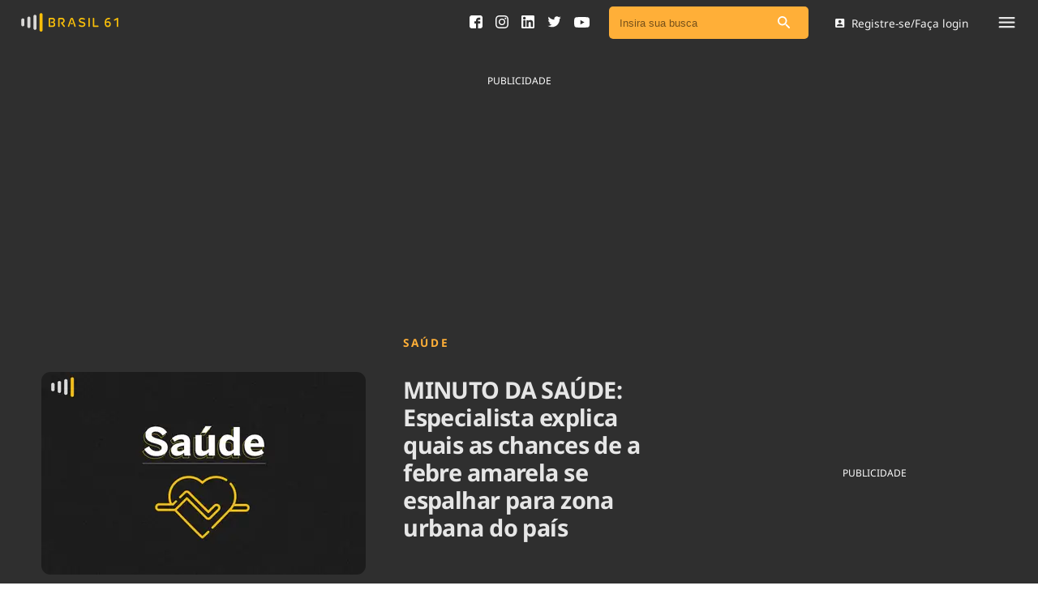

--- FILE ---
content_type: text/html; charset=utf-8
request_url: https://brasil61.com/noticias/minuto-da-saude-especialista-explica-quais-as-chances-de-a-febre-amarela-se-espalhar-para-zona-urbana-do-pais-feam170030
body_size: 14782
content:
<!DOCTYPE html><html lang="pt-BR"><head><meta name="csrf-param" content="authenticity_token" />
<meta name="csrf-token" content="0CyJkq8G+L8fXVC8RLQim20LYEDD3GdmaJ7plnCqQK65jjEUG9dAp/OG2U5ih1l4SRLiZ/2lb42lRR7POom87A==" /><meta charset="utf-8" /><meta content="width=device-width, initial-scale=1" name="viewport" /><meta content="max-image-preview:large" name="robots" /><link crossorigin="anonymous" href="https://cdn.brasil61.com" rel="preconnect" /><link as="style" href="/assets/application.css" rel="preload" /><link as="font" crossorigin="anonymous" href="https://cdn.brasil61.com/fonts/noto-sans-400.woff2" rel="preload" type="font/woff2" /><link as="font" crossorigin="anonymous" href="https://cdn.brasil61.com/fonts/noto-sans-700.woff2" rel="preload" type="font/woff2" /><link as="image" href="https://cdn.brasil61.com/r/400x250/VRACo7WzQdMy861xxVNgFVUX.webp?q=70" rel="preload" /><link href="/assets/application.css" rel="stylesheet" /><title>MINUTO DA SAÚDE: Especialista explica quais as chances de a febre amarela se espalhar para zona urbana do país | Brasil 61</title>
<meta name="keywords" content=", brasil61, brasi 61, conteúdo para rádios, conteúdo para blog, conteúdo para site, conteúdo para gratuito, áudio para rádio, congresso, brasília, jornalismo, política, saúde, previsão do tempo, agronegócios">
<meta property="og:locale" content="pt_BR">
<meta property="og:type" content="article">
<meta property="og:title" content="MINUTO DA SAÚDE: Especialista explica quais as chances de a febre amarela se espalhar para zona urbana do país">
<meta property="og:url" content="https://brasil61.com/n/minuto-da-saude-especialista-explica-quais-as-chances-de-a-febre-amarela-se-espalhar-para-zona-urbana-do-pais-feam170030">
<meta property="og:site_name" content="Brasil 61">
<meta name="twitter:card" content="summary">
<meta name="twitter:title" content="MINUTO DA SAÚDE: Especialista explica quais as chances de a febre amarela se espalhar para zona urbana do país">
<meta name="twitter:site" content="@brasil61">
<meta name="twitter:creator" content="@brasil61">
<meta property="fb:app_id" content="1689508531067690">
<meta property="article:section" content="Saúde">
<meta property="article:published_time" content="2017-03-17T00:00:39-03:00">
<meta name="robots" content="index, follow, max-snippet:-1, max-image-preview:large, max-video-preview:-1">
<meta name="googlebot" content="index, follow, max-snippet:-1, max-image-preview:large, max-video-preview:-1">
<meta name="bingbot" content="index, follow, max-snippet:-1, max-image-preview:large, max-video-preview:-1">
<meta name="news_keywords" content=", brasil61, Brasi 61, Conteúdo para rádios, Conteúdo para blog, Conteúdo para site, Conteúdo para gratuito, áudio para rádio, Congresso, Brasília, jornalismo, Política, Saúde, Previsão do Tempo, Agronegócios"><link rel="amphtml" href="https://brasil61.com/n/minuto-da-saude-especialista-explica-quais-as-chances-de-a-febre-amarela-se-espalhar-para-zona-urbana-do-pais-feam170030.amp">
<link rel="canonical" href="https://brasil61.com/noticias/minuto-da-saude-especialista-explica-quais-as-chances-de-a-febre-amarela-se-espalhar-para-zona-urbana-do-pais-feam170030">
<script type='application/ld+json'>{"@context":"https:\/\/schema.org","@type":"Organization","url":"https:\/\/www.brasil61.com\/","sameAs":["https:\/\/www.facebook.com\/Brasil61","https:\/\/www.linkedin.com\/company\/agencia-do-radio-brasileiro","https:\/\/twitter.com\/brasil61_"],"@id":"https:\/\/www.brasil61.com\/#organization","name":"Brasil 61","logo":"https://brasil61.com/assets/logo-arb-5439ca42974b11c57dd2c55373906b77610586889eec617a497586732f82166d.png"}</script><!-- Google Tag Manager -->
<script>(function (w, d, s, l, i) {
    w[l] = w[l] || []; w[l].push({
      'gtm.start':
        new Date().getTime(), event: 'gtm.js'
    }); var f = d.getElementsByTagName(s)[0],
      j = d.createElement(s), dl = l != 'dataLayer' ? '&l=' + l : ''; j.async = true; j.src =
        'https://www.googletagmanager.com/gtm.js?id=' + i + dl; f.parentNode.insertBefore(j, f);
  })(window, document, 'script', 'dataLayer', 'GTM-T4XFJ5M');</script>
<!-- End Google Tag Manager --><link href="/manifest.json" rel="manifest" /><script defer src="https://cdn.jsdelivr.net/npm/ua-parser-js@0/dist/ua-parser.min.js"></script><script async="" src="https://cdn.onesignal.com/sdks/OneSignalSDK.js"></script><script>window.OneSignal = window.OneSignal || [];
OneSignal.push(function() {
    OneSignal.init({
        appId: "0f263a02-d11d-4a70-928a-ed62d47c5df5",
    });
});</script><!-- Google Admanager -->
<script async src="https://securepubads.g.doubleclick.net/tag/js/gpt.js"></script><link rel="icon" type="image/png" href="/assets/favicon/brasil-61-icon-7b7f7fa920699a830f7bff13810a7354f2f506706d1b907efd033edb302330bd.png" /></head><body class="article_show"><!-- Google Tag Manager (noscript) -->
<noscript><iframe src="https://www.googletagmanager.com/ns.html?id=GTM-T4XFJ5M" height="0" width="0"
    style="display:none;visibility:hidden"></iframe></noscript>
<!-- End Google Tag Manager (noscript) --><div canvas="container" id="lazy-container"><div class="float-menu"><div class="float-menu__container"><div class="float-menu__close-btn js-close"><svg xmlns="http://www.w3.org/2000/svg" width="8" height="8" viewBox="0 0 8 8" fill="none">
<path d="M7.82253 0.183533C7.70917 0.0699177 7.55526 0.00606751 7.39477 0.00606751C7.23427 0.00606751 7.08037 0.0699177 6.96701 0.183533L4 3.14448L1.03299 0.177466C0.919632 0.0638502 0.765729 0 0.605233 0C0.444737 0 0.290834 0.0638502 0.177474 0.177466C-0.0591581 0.414099 -0.0591581 0.796352 0.177474 1.03298L3.14448 4L0.177474 6.96701C-0.0591581 7.20364 -0.0591581 7.58589 0.177474 7.82253C0.414107 8.05916 0.796359 8.05916 1.03299 7.82253L4 4.85551L6.96701 7.82253C7.20364 8.05916 7.58589 8.05916 7.82253 7.82253C8.05916 7.58589 8.05916 7.20364 7.82253 6.96701L4.85552 4L7.82253 1.03298C8.05309 0.802419 8.05309 0.414099 7.82253 0.183533Z" fill="#A6A8AB"></path>
</svg></div><div class="float-menu__header"><div class="float-menu__main-links"><div class="float-menu__main-links__list"><a class="float-menu__main-link" href="/noticias">Ver todas as notícias</a><a class="float-menu__main-link" href="/podcasts">Podcasts</a><a class="float-menu__main-link" href="/dashboard">Área do comunicador</a><a class="float-menu__main-link" href="/publicidadelegal">Publicidade Legal</a></div><div class="float-menu__parlamentary-call"><div class="float-menu__parlamentary-call__footer"><div class="float-menu__parlamentary-call__footer-text">Fique por dentro do Congresso Nacional e nossos líderes.</div><a class="float-menu__parlamentary-call__footer-btn" href="/parlamentares">Acesse</a></div></div></div><div class="float-menu__main-tags"><a class="float-menu__main-tag" href="/noticias/tag/saneamento">Saneamento</a><a class="float-menu__main-tag" href="/noticias/tag/indicadores">Indicadores</a><a class="float-menu__main-tag" href="/noticias/tag/bioinsumos">Bioinsumos</a><a class="float-menu__main-tag" href="/blog">Blog</a><a class="float-menu__main-tag" href="/brasil-mineral">Brasil Mineral</a><a class="float-menu__main-tag" href="/quem-somos">Quem somos</a><a class="float-menu__main-tag" href="/expediente">Expediente</a><a class="float-menu__main-tag" href="/trabalhe-conosco">Trabalhe no Brasil 61</a><a class="float-menu__main-tag" href="/contato">Contato</a></div></div><div class="float-menu__footer"><div class="float-menu__footer-links"><a class="float-menu__footer-link" href="/agronegocios">Agronegócios</a><a class="float-menu__footer-link" href="/brasil">Brasil</a><a class="float-menu__footer-link" href="/brasil-mineral">Brasil Mineral</a><a class="float-menu__footer-link" href="/ciencia-tecnologia">Ciência &amp; Tecnologia</a><a class="float-menu__footer-link" href="/cinema">Cinema</a><a class="float-menu__footer-link" href="/comportamento">Comportamento</a><a class="float-menu__footer-link" href="/cultura">Cultura</a><a class="float-menu__footer-link" href="/economia">Economia</a><a class="float-menu__footer-link" href="/educacao">Educação</a><a class="float-menu__footer-link" href="/infraestrutura">Infraestrutura</a><a class="float-menu__footer-link" href="/internacional">Internacional</a><a class="float-menu__footer-link" href="/meio-ambiente">Meio Ambiente</a><a class="float-menu__footer-link" href="/podcast">Podcast</a><a class="float-menu__footer-link" href="/politica">Política</a><a class="float-menu__footer-link" href="/saude">Saúde</a><a class="float-menu__footer-link" href="/tempo">Tempo</a></div><div class="float-menu__footer-social"><div class="float-menu__footer-social__link"><a target="_blank" href="https://www.facebook.com/Brasil61"><svg xmlns="http://www.w3.org/2000/svg" width="16" height="16" viewBox="0 0 16 16" fill="none">
<path d="M16 2.66684C16 1.2656 14.7349 0 13.3333 0H2.66667C1.26507 0 0 1.2656 0 2.66684V13.3332C0 14.7344 1.26507 16 2.66684 16H8V9.95556H6.04444V7.28889H8V6.24996C8 4.45813 9.34542 2.84444 11 2.84444H13.1556V5.51111H11C10.7641 5.51111 10.4889 5.79751 10.4889 6.22649V7.28889H13.1556V9.95556H10.4889V16H13.3333C14.7349 16 16 14.7344 16 13.3332V2.66684Z" fill="#2F2F2F"></path>
</svg></a></div><div class="float-menu__footer-social__link"><a target="_blank" href="https://pt.linkedin.com/company/agencia-do-radio-brasileiro"><svg xmlns="http://www.w3.org/2000/svg" width="16" height="16" viewBox="0 0 16 16" fill="none">
<path d="M14.5527 0H1.44733C0.648 0 0 0.648 0 1.44733V14.5526C0 15.352 0.648 16 1.44733 16H14.5526C15.352 16 16 15.352 16 14.5526V1.44733C16 0.648 15.352 0 14.5527 0ZM4.95108 13.8155C4.95108 14.0481 4.76251 14.2366 4.52988 14.2366H2.73696C2.50434 14.2366 2.31577 14.0481 2.31577 13.8155V6.2996C2.31577 6.06697 2.50434 5.87841 2.73696 5.87841H4.52988C4.76251 5.87841 4.95108 6.06697 4.95108 6.2996V13.8155ZM3.63342 5.16993C2.69273 5.16993 1.93014 4.40733 1.93014 3.46664C1.93014 2.52595 2.69273 1.76335 3.63342 1.76335C4.57412 1.76335 5.33671 2.52595 5.33671 3.46664C5.33671 4.40733 4.57416 5.16993 3.63342 5.16993ZM14.3208 13.8494C14.3208 14.0632 14.1474 14.2366 13.9336 14.2366H12.0096C11.7958 14.2366 11.6224 14.0632 11.6224 13.8494V10.324C11.6224 9.79811 11.7766 8.01948 10.248 8.01948C9.06228 8.01948 8.82178 9.2369 8.77349 9.78325V13.8494C8.77349 14.0632 8.60013 14.2366 8.38622 14.2366H6.52544C6.31158 14.2366 6.13818 14.0632 6.13818 13.8494V6.26568C6.13818 6.05181 6.31158 5.87841 6.52544 5.87841H8.38622C8.60008 5.87841 8.77349 6.05181 8.77349 6.26568V6.92138C9.21315 6.26157 9.86655 5.75229 11.2578 5.75229C14.3385 5.75229 14.3208 8.63045 14.3208 10.2119V13.8494Z" fill="#2F2F2F"></path>
</svg></a></div><div class="float-menu__footer-social__link"><a target="_blank" href="https://twitter.com/brasil61_"><svg xmlns="http://www.w3.org/2000/svg" width="17" height="14" viewBox="0 0 17 14" fill="none">
<path d="M16.6819 1.74874C16.0861 2.01274 15.4468 2.19179 14.7751 2.27172C15.461 1.86102 15.9859 1.2096 16.2348 0.435757C15.5914 0.81609 14.8813 1.09226 14.1247 1.24197C13.5188 0.595598 12.6569 0.192993 11.701 0.192993C9.86707 0.192993 8.3801 1.67997 8.3801 3.51289C8.3801 3.77285 8.40943 4.02674 8.46609 4.26954C5.7066 4.13093 3.25968 2.80885 1.62199 0.799902C1.33572 1.2895 1.17286 1.85999 1.17286 2.46896C1.17286 3.62112 1.75956 4.63773 2.64973 5.2325C2.10551 5.2143 1.59367 5.06459 1.14557 4.81574V4.85721C1.14557 6.46557 2.29064 7.80789 3.80896 8.11339C3.53078 8.18825 3.23744 8.22972 2.93397 8.22972C2.71954 8.22972 2.51216 8.20848 2.30884 8.16801C2.73165 9.48808 3.95766 10.448 5.41025 10.4743C4.27428 11.3645 2.84192 11.8936 1.28618 11.8936C1.01813 11.8936 0.754097 11.8774 0.494141 11.848C1.96392 12.7918 3.70884 13.3421 5.58424 13.3421C11.693 13.3421 15.0321 8.28233 15.0321 3.89425L15.021 3.46435C15.6734 2.99901 16.2378 2.41434 16.6819 1.74874Z" fill="#2F2F2F"></path>
</svg></a></div><div class="float-menu__footer-social__link"><a target="_blank" href="https://www.youtube.com/channel/UCAtMbOwQg-S8JshV5S0HdjA"><svg xmlns="http://www.w3.org/2000/svg" width="19" height="13" viewBox="0 0 19 13" fill="none">
<path d="M10.4196 0C9.85537 0 9.29116 0 8.72695 0C8.70765 0.00288868 8.68835 0.00866604 8.66905 0.00866604C7.99348 0.0216627 7.31792 0.0303278 6.64384 0.0462132C6.18208 0.0563231 5.71883 0.0693207 5.25707 0.0953159C4.55627 0.134308 3.85546 0.176188 3.15614 0.238287C2.79534 0.270059 2.43009 0.313384 2.08266 0.407255C1.14577 0.661428 0.575626 1.27231 0.354397 2.18791C0.213345 2.77569 0.145046 3.37357 0.106442 3.9729C0.0589298 4.70509 0.0218109 5.43873 0.00547851 6.17236C-0.0167929 7.15728 0.0307194 8.13932 0.113866 9.12135C0.161378 9.69179 0.225223 10.2608 0.354397 10.8197C0.539992 11.6183 1.0166 12.1873 1.78125 12.5252C2.10047 12.6668 2.44494 12.7159 2.7894 12.7462C3.50654 12.8097 4.22368 12.8661 4.94082 12.9051C5.56739 12.9397 6.19692 12.9599 6.82498 12.9686C8.02763 12.9859 9.2288 13.0047 10.4315 12.9989C12.1033 12.9917 13.7751 12.9498 15.444 12.8227C15.9191 12.7866 16.3957 12.7476 16.8619 12.648C17.7691 12.453 18.3838 11.9274 18.6808 11.071C18.8456 10.5958 18.8976 10.0947 18.954 9.59792C18.9688 9.47373 18.9852 9.35097 19 9.22677C19 7.43601 19 5.64524 19 3.85448C18.9955 3.8357 18.9881 3.81837 18.9866 3.7996C18.9599 3.55842 18.9451 3.3158 18.9065 3.07607C18.8486 2.71792 18.8085 2.35255 18.703 2.00739C18.4076 1.0398 17.7216 0.476575 16.7016 0.323494C16.173 0.244064 15.637 0.193519 15.1025 0.161747C14.2636 0.109756 13.4232 0.0765409 12.5829 0.0491018C11.9281 0.0274401 11.2718 0.0245514 10.6171 0.0129976C10.5517 0.0101099 10.4849 0.00433254 10.4196 0ZM7.6505 9.2932C7.6505 7.42879 7.6505 5.57881 7.6505 3.71873C9.31343 4.65021 10.966 5.57448 12.6289 6.50597C10.966 7.43745 9.31343 8.36172 7.6505 9.2932Z" fill="#464646"></path>
</svg></a></div></div></div></div><div class="float-menu__overlay js-close"></div></div><div class="login-modal"><div class="login-modal__container"><div class="login-modal__close js-login-close"><img src="/img/grey.gif" data-original="/assets/arrow-back-icon-e2ebffe954db8292f1b561179be832063aae4a905295dc1b65a350164520fc3c.svg">Voltar</div><h2 class="login-modal__title">Login</h2><form class="login-modal__form" action="/login" accept-charset="UTF-8" data-remote="true" method="post"><input name="utf8" type="hidden" value="&#x2713;" /><input type="hidden" name="authenticity_token" value="W9I7ed2F4yc5r4oImreEHBYXppCKu0MXjAWrzybM6aBJUal13yE4QX7zAublwK9Wlmfy+qpdPmLek/Bs2mw4RA==" /><input type="hidden" name="download_url" id="download_url" /><input type="hidden" name="redirect_url" id="redirect_url" /><div class="login-modal__input"><input type="email" name="email" id="email" label="insira seu e-mail" class="form-control" placeholder="Insira seu e-mail" /></div><div class="login-modal__buttons"><button class="btn-login" type="submit">Entrar</button><p>ou</p><div class="btn-login js-open-register">Cadastro de mídia</div></div></form></div></div><div class="popup-form" id="modalSearch"><button class="close" type="button">×</button><form novalidate="novalidate" class="simple_form q" action="/noticias/busca" accept-charset="UTF-8" method="post"><input name="utf8" type="hidden" value="&#x2713;" /><input type="hidden" name="authenticity_token" value="AxiXCk4lI4mNEIkzmbAk0/azdQ6Mpr6efMJktLJwKjF+P64M2mID/iP8s+quHymByWCtf5jgfIBViSENqeITgA==" /><input class="form-control string search required" placeholder="Insira sua busca" type="search" name="q[q_cont_any]" id="q_q_cont_any" /></form></div><div class="js-register-modal"></div><div class="main-navbar"><div class="main-navbar__container"><div class="main-navbar__navigation"><div class="main-navbar__logo"><a href="/"><img alt="Brasil 61 logo" src="/assets/brasil-61-logo-4bbc6ad41db5ec56abe3e22eb787e7d88cecb81d9bf257ea8486ac746eccfcb7.svg" /></a></div></div><div class="main-navbar__geonews"></div><div class="main-navbar__user-area"><div class="main-navbar__social_icons"><a target="_blank" href="https://www.facebook.com/Brasil61"><svg xmlns="http://www.w3.org/2000/svg" width="16" height="16" viewBox="0 0 16 16" fill="none">
<path d="M16 2.66684C16 1.2656 14.7349 0 13.3333 0H2.66667C1.26507 0 0 1.2656 0 2.66684V13.3332C0 14.7344 1.26507 16 2.66684 16H8V9.95556H6.04444V7.28889H8V6.24996C8 4.45813 9.34542 2.84444 11 2.84444H13.1556V5.51111H11C10.7641 5.51111 10.4889 5.79751 10.4889 6.22649V7.28889H13.1556V9.95556H10.4889V16H13.3333C14.7349 16 16 14.7344 16 13.3332V2.66684Z" fill="#2F2F2F"></path>
</svg></a><a target="_blank" href="https://www.instagram.com/brasil_61"><svg xmlns="http://www.w3.org/2000/svg" width="16" height="16" viewBox="0 0 16 16" fill="none">
<g clip-path="url(#clip0_141_1262)">
<path d="M8 1.442C10.136 1.442 10.3893 1.45 11.2333 1.48867C13.4013 1.58733 14.414 2.616 14.5127 4.768C14.5513 5.61133 14.5587 5.86467 14.5587 8.00067C14.5587 10.1373 14.5507 10.39 14.5127 11.2333C14.4133 13.3833 13.4033 14.414 11.2333 14.5127C10.3893 14.5513 10.1373 14.5593 8 14.5593C5.864 14.5593 5.61067 14.5513 4.76733 14.5127C2.594 14.4133 1.58667 13.38 1.488 11.2327C1.44933 10.3893 1.44133 10.1367 1.44133 8C1.44133 5.864 1.45 5.61133 1.488 4.76733C1.58733 2.616 2.59733 1.58667 4.76733 1.488C5.61133 1.45 5.864 1.442 8 1.442V1.442ZM8 0C5.82733 0 5.55533 0.00933333 4.702 0.048C1.79667 0.181333 0.182 1.79333 0.0486667 4.70133C0.00933333 5.55533 0 5.82733 0 8C0 10.1727 0.00933333 10.4453 0.048 11.2987C0.181333 14.204 1.79333 15.8187 4.70133 15.952C5.55533 15.9907 5.82733 16 8 16C10.1727 16 10.4453 15.9907 11.2987 15.952C14.2013 15.8187 15.82 14.2067 15.9513 11.2987C15.9907 10.4453 16 10.1727 16 8C16 5.82733 15.9907 5.55533 15.952 4.702C15.8213 1.79933 14.2073 0.182 11.2993 0.0486667C10.4453 0.00933333 10.1727 0 8 0V0ZM8 3.892C5.73133 3.892 3.892 5.73133 3.892 8C3.892 10.2687 5.73133 12.1087 8 12.1087C10.2687 12.1087 12.108 10.2693 12.108 8C12.108 5.73133 10.2687 3.892 8 3.892ZM8 10.6667C6.52733 10.6667 5.33333 9.47333 5.33333 8C5.33333 6.52733 6.52733 5.33333 8 5.33333C9.47267 5.33333 10.6667 6.52733 10.6667 8C10.6667 9.47333 9.47267 10.6667 8 10.6667ZM12.2707 2.77C11.74 2.77 11.31 3.2 11.31 3.73C11.31 4.26 11.74 4.69 12.2707 4.69C12.8007 4.69 13.23 4.26 13.23 3.73C13.23 3.2 12.8007 2.77 12.2707 2.77Z" fill="black"></path>
</g>
<defs>
<clipPath id="clip0_141_1262">
<rect width="16" height="16" fill="white"></rect>
</clipPath>
</defs>
</svg></a><a target="_blank" href="https://pt.linkedin.com/company/agencia-do-radio-brasileiro"><svg xmlns="http://www.w3.org/2000/svg" width="16" height="16" viewBox="0 0 16 16" fill="none">
<path d="M14.5527 0H1.44733C0.648 0 0 0.648 0 1.44733V14.5526C0 15.352 0.648 16 1.44733 16H14.5526C15.352 16 16 15.352 16 14.5526V1.44733C16 0.648 15.352 0 14.5527 0ZM4.95108 13.8155C4.95108 14.0481 4.76251 14.2366 4.52988 14.2366H2.73696C2.50434 14.2366 2.31577 14.0481 2.31577 13.8155V6.2996C2.31577 6.06697 2.50434 5.87841 2.73696 5.87841H4.52988C4.76251 5.87841 4.95108 6.06697 4.95108 6.2996V13.8155ZM3.63342 5.16993C2.69273 5.16993 1.93014 4.40733 1.93014 3.46664C1.93014 2.52595 2.69273 1.76335 3.63342 1.76335C4.57412 1.76335 5.33671 2.52595 5.33671 3.46664C5.33671 4.40733 4.57416 5.16993 3.63342 5.16993ZM14.3208 13.8494C14.3208 14.0632 14.1474 14.2366 13.9336 14.2366H12.0096C11.7958 14.2366 11.6224 14.0632 11.6224 13.8494V10.324C11.6224 9.79811 11.7766 8.01948 10.248 8.01948C9.06228 8.01948 8.82178 9.2369 8.77349 9.78325V13.8494C8.77349 14.0632 8.60013 14.2366 8.38622 14.2366H6.52544C6.31158 14.2366 6.13818 14.0632 6.13818 13.8494V6.26568C6.13818 6.05181 6.31158 5.87841 6.52544 5.87841H8.38622C8.60008 5.87841 8.77349 6.05181 8.77349 6.26568V6.92138C9.21315 6.26157 9.86655 5.75229 11.2578 5.75229C14.3385 5.75229 14.3208 8.63045 14.3208 10.2119V13.8494Z" fill="#2F2F2F"></path>
</svg></a><a target="_blank" href="https://twitter.com/brasil61_"><svg xmlns="http://www.w3.org/2000/svg" width="17" height="14" viewBox="0 0 17 14" fill="none">
<path d="M16.6819 1.74874C16.0861 2.01274 15.4468 2.19179 14.7751 2.27172C15.461 1.86102 15.9859 1.2096 16.2348 0.435757C15.5914 0.81609 14.8813 1.09226 14.1247 1.24197C13.5188 0.595598 12.6569 0.192993 11.701 0.192993C9.86707 0.192993 8.3801 1.67997 8.3801 3.51289C8.3801 3.77285 8.40943 4.02674 8.46609 4.26954C5.7066 4.13093 3.25968 2.80885 1.62199 0.799902C1.33572 1.2895 1.17286 1.85999 1.17286 2.46896C1.17286 3.62112 1.75956 4.63773 2.64973 5.2325C2.10551 5.2143 1.59367 5.06459 1.14557 4.81574V4.85721C1.14557 6.46557 2.29064 7.80789 3.80896 8.11339C3.53078 8.18825 3.23744 8.22972 2.93397 8.22972C2.71954 8.22972 2.51216 8.20848 2.30884 8.16801C2.73165 9.48808 3.95766 10.448 5.41025 10.4743C4.27428 11.3645 2.84192 11.8936 1.28618 11.8936C1.01813 11.8936 0.754097 11.8774 0.494141 11.848C1.96392 12.7918 3.70884 13.3421 5.58424 13.3421C11.693 13.3421 15.0321 8.28233 15.0321 3.89425L15.021 3.46435C15.6734 2.99901 16.2378 2.41434 16.6819 1.74874Z" fill="#2F2F2F"></path>
</svg></a><a target="_blank" href="https://www.youtube.com/channel/UCAtMbOwQg-S8JshV5S0HdjA"><svg xmlns="http://www.w3.org/2000/svg" width="19" height="13" viewBox="0 0 19 13" fill="none">
<path d="M10.4196 0C9.85537 0 9.29116 0 8.72695 0C8.70765 0.00288868 8.68835 0.00866604 8.66905 0.00866604C7.99348 0.0216627 7.31792 0.0303278 6.64384 0.0462132C6.18208 0.0563231 5.71883 0.0693207 5.25707 0.0953159C4.55627 0.134308 3.85546 0.176188 3.15614 0.238287C2.79534 0.270059 2.43009 0.313384 2.08266 0.407255C1.14577 0.661428 0.575626 1.27231 0.354397 2.18791C0.213345 2.77569 0.145046 3.37357 0.106442 3.9729C0.0589298 4.70509 0.0218109 5.43873 0.00547851 6.17236C-0.0167929 7.15728 0.0307194 8.13932 0.113866 9.12135C0.161378 9.69179 0.225223 10.2608 0.354397 10.8197C0.539992 11.6183 1.0166 12.1873 1.78125 12.5252C2.10047 12.6668 2.44494 12.7159 2.7894 12.7462C3.50654 12.8097 4.22368 12.8661 4.94082 12.9051C5.56739 12.9397 6.19692 12.9599 6.82498 12.9686C8.02763 12.9859 9.2288 13.0047 10.4315 12.9989C12.1033 12.9917 13.7751 12.9498 15.444 12.8227C15.9191 12.7866 16.3957 12.7476 16.8619 12.648C17.7691 12.453 18.3838 11.9274 18.6808 11.071C18.8456 10.5958 18.8976 10.0947 18.954 9.59792C18.9688 9.47373 18.9852 9.35097 19 9.22677C19 7.43601 19 5.64524 19 3.85448C18.9955 3.8357 18.9881 3.81837 18.9866 3.7996C18.9599 3.55842 18.9451 3.3158 18.9065 3.07607C18.8486 2.71792 18.8085 2.35255 18.703 2.00739C18.4076 1.0398 17.7216 0.476575 16.7016 0.323494C16.173 0.244064 15.637 0.193519 15.1025 0.161747C14.2636 0.109756 13.4232 0.0765409 12.5829 0.0491018C11.9281 0.0274401 11.2718 0.0245514 10.6171 0.0129976C10.5517 0.0101099 10.4849 0.00433254 10.4196 0ZM7.6505 9.2932C7.6505 7.42879 7.6505 5.57881 7.6505 3.71873C9.31343 4.65021 10.966 5.57448 12.6289 6.50597C10.966 7.43745 9.31343 8.36172 7.6505 9.2932Z" fill="#464646"></path>
</svg></a><a class="mobile-only" href="#modalSearch"><svg xmlns="http://www.w3.org/2000/svg" width="12" height="12" viewBox="0 0 12 12" fill="none">
<path fill-rule="evenodd" fill="#FFFFFF" clip-rule="evenodd" d="M8.23816 7.73869H8.7939L11.7837 10.7355C12.0721 11.0239 12.0721 11.4882 11.7837 11.7766L11.7766 11.7837C11.4882 12.0721 11.0239 12.0721 10.7355 11.7837L7.73869 8.7939V8.23816L7.54875 8.04118C6.56388 8.88535 5.22024 9.32151 3.79218 9.08233C1.83652 8.75169 0.274796 7.11963 0.0356139 5.14989C-0.330194 2.17418 2.17418 -0.330194 5.14989 0.0356139C7.11963 0.274796 8.75169 1.83652 9.08233 3.79218C9.32151 5.22024 8.88535 6.56388 8.04118 7.54875L8.23816 7.73869ZM1.40747 4.57303C1.40747 6.32469 2.82146 7.73868 4.57312 7.73868C6.32477 7.73868 7.73876 6.32469 7.73876 4.57303C7.73876 2.82137 6.32477 1.40738 4.57312 1.40738C2.82146 1.40738 1.40747 2.82137 1.40747 4.57303Z"></path>
</svg></a></div><div class="main-navbar__search"><div class="search-bar__search-field search-bar__search-field--nav"><div class="search-bar__input"><form novalidate="novalidate" class="simple_form q" action="/noticias/busca" accept-charset="UTF-8" method="post"><input name="utf8" type="hidden" value="&#x2713;" /><input type="hidden" name="authenticity_token" value="FG80IxSSmPkySzxnBdQgRGMrsHzKcHCkKioUVgUNU69pSA0lgNW4jpynBr4yey0WXPhoDd42sroDYVHvHp9qHg==" /><input class="form-control string search required" placeholder="Insira sua busca" type="search" name="q[q_cont_any]" id="q_q_cont_any" /><button aria-label="Pesquisar" type="submit"><img alt="Ícone de busca" src="/assets/search-icon-82de586e4e72c71dfae6f00a7020a714a942dcdb5bae1bf1cafc097f55794075.svg" /></button></form></div></div></div><div class="main-navbar__login js-login-open"><svg xmlns="http://www.w3.org/2000/svg" width="12" height="11" viewBox="0 0 12 11" fill="none">
<path fill-rule="evenodd" clip-rule="evenodd" d="M0.600586 1.22222V9.77778C0.600586 10.45 1.14447 11 1.82281 11H10.3784C11.0506 11 11.6006 10.45 11.6006 9.77778V1.22222C11.6006 0.55 11.0506 0 10.3784 0H1.82281C1.14447 0 0.600586 0.55 0.600586 1.22222ZM7.93382 3.66666C7.93382 4.6811 7.11493 5.49999 6.10048 5.49999C5.08604 5.49999 4.26715 4.6811 4.26715 3.66666C4.26715 2.65221 5.08604 1.83332 6.10048 1.83332C7.11493 1.83332 7.93382 2.65221 7.93382 3.66666ZM6.10038 6.66111C4.87816 6.66111 2.43372 7.33334 2.43372 8.55556V9.16667H9.76705V8.55556C9.76705 7.33334 7.3226 6.66111 6.10038 6.66111Z"></path>
</svg>Registre-se/Faça login</div><div class="main-navbar__menu-mobile js-open"><svg xmlns="http://www.w3.org/2000/svg" width="20" height="14" viewBox="0 0 20 14" fill="none">
<path fill-rule="evenodd" clip-rule="evenodd" d="M1.11111 2.22222C0.5 2.22222 0 1.72222 0 1.11111C0 0.5 0.5 0 1.11111 0H18.8889C19.5 0 20 0.5 20 1.11111C20 1.72222 19.5 2.22222 18.8889 2.22222H1.11111ZM1.11111 7.77778H18.8889C19.5 7.77778 20 7.27778 20 6.66667C20 6.05555 19.5 5.55555 18.8889 5.55555H1.11111C0.5 5.55555 0 6.05555 0 6.66667C0 7.27778 0.5 7.77778 1.11111 7.77778ZM1.11111 13.3334H18.8889C19.5 13.3334 20 12.8334 20 12.2223C20 11.6111 19.5 11.1111 18.8889 11.1111H1.11111C0.5 11.1111 0 11.6111 0 12.2223C0 12.8334 0.5 13.3334 1.11111 13.3334Z" fill="#E6E6E6"></path>
</svg></div></div></div></div><article class="notice-regular itemscope" itemtype="https://schema.org/NewsArticle"><div class="ads__container"><div class="notice-regular__header__banner"><div class="notice-regular__header__banner__image"><p class="banner_text_white">PUBLICIDADE</p><script>
window.addEventListener('load', function () {
  var Brasil61_slot7;
  window.googletag = window.googletag || { cmd: [] };
  googletag.cmd.push(function () {

    var REFRESH_KEY = 'refresh';
    var REFRESH_VALUE = 'true';

    var mapping = googletag.sizeMapping()
      .addSize([0, 0], [[300, 250]])
      .addSize([728, 90], [[728, 90], [300, 250], [970, 250]])
      .build();

    Brasil61_slot7 = googletag.defineSlot("/22128476265/Brasil61-Noticia-Billboard1",
      [[300, 250], [728, 90], [970, 250]], "Div_Brasil61-Noticia-Billboard1")
      .defineSizeMapping(mapping)
      .setCollapseEmptyDiv(true)
      .setTargeting(REFRESH_KEY, REFRESH_VALUE)
      .addService(googletag.pubads());

    googletag.pubads().enableLazyLoad({
      fetchMarginPercent: 20,
      renderMarginPercent: 10,
      mobileScaling: 2.0
    });

    googletag.pubads().addEventListener('impressionViewable', function (event) {
      var slot = event.slot;
      if (slot.getTargeting(REFRESH_KEY).indexOf(REFRESH_VALUE) > -1) {
        clearInterval(slot.refreshInterval);
        slot.refreshInterval = setInterval(function () {
          googletag.pubads().refresh([slot]);
        }, 20000);
      }
    });

    googletag.enableServices();
  });

  googletag.cmd.push(function () {
    googletag.display('Div_Brasil61-Noticia-Billboard1');
  });
});
</script>

<div id="Div_Brasil61-Noticia-Billboard1">
  <script>
      googletag.cmd.push(function() { googletag.display('Div_Brasil61-Noticia-Billboard1'); });
  </script>
</div>
</div></div></div><div class="notice-regular__container"><div class="notice-regular__image"><img width="400" height="250" fetchpriority="high" loading="eager" decoding="async" src="/img/grey.gif" data-original="https://cdn.brasil61.com/r/400x250/VRACo7WzQdMy861xxVNgFVUX.webp?q=70"></div><div class="notice-regular__header"><div class="notice-regular__class"><a class="notice-regular__category " href="/saude">Saúde</a></div><h1 class="notice-regular__title entry-title">MINUTO DA SAÚDE: Especialista explica quais as chances de a febre amarela se espalhar para zona urbana do país</h1><h2 class="notice-regular__summary"></h2><div class="notice-regular__downloads first"><a target="_blank" rel="nofollow" class="notice-regular__downloads__icon gtm-trigger" alt="Imagem" data-id="FEAM170030" data-label="download-image" href="/download/imagem/FEAM170030"><img alt="Salvar" src="/img/grey.gif" data-original="/assets/download-alt-icon-f27d5ac070c49fdc0b3325bc0a43c848a1e3c6e3600f24dcc78e54cbccda1b92.svg">Salvar imagem</a><button class="notice-regular__downloads__icon js-copy-text gtm-trigger" data-clipboard-target="#js-text-clipboard" data-id="FEAM170030" data-label="copiar-texto"><img alt="Copiar texto" src="/img/grey.gif" data-original="/assets/insert-icon-9e81cad27f4cd0ff44c0af8f2446c03142c659331cf81db205a0d3b60f6856b2.svg">Copiar o texto</button></div></div><div class="notice-regular__image-right"><p class="banner_text_white">PUBLICIDADE</p><div class="notice-ads__container"><div class="publicidade-banner" style="font-size: 20px; text-align: center; color: white; width: 100%;"></div><script>
window.addEventListener('load', function () {
  var Brasil61_slot1;
  window.googletag = window.googletag || { cmd: [] };

  googletag.cmd.push(function () {
    var REFRESH_KEY = 'refresh';
    var REFRESH_VALUE = 'true';

    var mapping = googletag.sizeMapping()
      .addSize([0, 0], [[300, 250]])
      .build();

    Brasil61_slot1 = googletag.defineSlot("/22128476265/Brasil61-Noticia-Quadrado1", 
      [[300, 250]], "Div_Brasil61-Noticia-Quadrado1")
      .defineSizeMapping(mapping)
      .setCollapseEmptyDiv(true)
      .setTargeting(REFRESH_KEY, REFRESH_VALUE)
      .addService(googletag.pubads());

    googletag.pubads().enableLazyLoad({
      fetchMarginPercent: 20,
      renderMarginPercent: 10,
      mobileScaling: 2.0
    });

    googletag.pubads().addEventListener('impressionViewable', function (event) {
      var slot = event.slot;
      if (slot.getTargeting(REFRESH_KEY).indexOf(REFRESH_VALUE) > -1) {
        clearInterval(slot.refreshInterval);
        slot.refreshInterval = setInterval(function () {
          googletag.pubads().refresh([slot]);
        }, 20000);
      }
    });

    googletag.enableServices();
    googletag.display('Div_Brasil61-Noticia-Quadrado1');
  });
});
</script>
<div id="Div_Brasil61-Noticia-Quadrado1"></div>

<div id="Div_Brasil61-Noticia-Quadrado1">
  <script>
      googletag.cmd.push(function() { googletag.display('Div_Brasil61-Noticia-Quadrado1'); });
  </script>
</div>
</div></div></div><div class="notice-regular__downloads notice-regular__downloads__mobile"><a target="_blank" rel="nofollow" class="notice-regular__downloads__icon gtm-trigger" alt="Imagem" data-id="FEAM170030" data-label="download-image" href="/download/imagem/FEAM170030"><img alt="Salvar" src="/img/grey.gif" data-original="/assets/download-alt-icon-f27d5ac070c49fdc0b3325bc0a43c848a1e3c6e3600f24dcc78e54cbccda1b92.svg">Salvar imagem</a></div></article><section class="notice-body"><section class="notice-body__container"><div class="notice-body__container-wrapper"><div class="container-dasd"><p class="banner_text">PUBLICIDADE</p><div class="notice-ads__container"><div class="publicidade-banner" style="font-size: 20px; text-align: center; color: white; width: 100%;"></div></div></div><h2 class="wrap-title"><b>ÚLTIMAS SOBRE SAÚDE</b></h2><div class="side-bar-img"><div class="notices-list__blog-card__image" style="background: url(https://cdn.brasil61.com/r/600x300/a6g7CbJjTQcJvUwXs1iyTpZt.webp?q=70);"></div></div><div class="titles"><div class="agencia-main-news__notice-card"><a style="font-size: 18px; color: #000; font-weight: bold; text-decoration: none; display: block;" href="/n/influenza-gripe-blog250778">Inflamação: como melhorar</a></div><div class="agencia-main-news__notice-card"><a style="font-size: 18px; color: #000; font-weight: bold; text-decoration: none; display: block;" href="/n/chikungunya-dor-nas-articulacoes-que-pode-durar-meses-blog250777">Chikungunya: dor nas articulações que pode durar meses</a></div><div class="agencia-main-news__notice-card"><a style="font-size: 18px; color: #000; font-weight: bold; text-decoration: none; display: block;" href="/n/infogripe-influenza-a-avanca-em-estados-do-norte-e-nordeste-bras2515324">InfoGripe: Influenza A avança em estados do Norte e Nordeste</a></div><div class="agencia-main-news__notice-card"><a style="font-size: 18px; color: #000; font-weight: bold; text-decoration: none; display: block;" href="/n/olheiras-por-que-aparecem-e-o-que-fazer-blog250776">Olheiras: por que aparecem e o que fazer</a></div><div class="agencia-main-news__notice-card"><a style="font-size: 18px; color: #000; font-weight: bold; text-decoration: none; display: block;" href="/n/posso-espremer-furunculo-blog250775">Posso espremer furúnculo?</a></div></div><a class="notice-content__tags"><a class="notice-content__tag" href="/noticias/tag/saude">VER MAIS SOBRE SAÚDE</a></a></div></section><section class="notice-content"><div class="notice-content__container"><a target="_blank" class="notice-content__google-news" alt="Siga Brasil 61 no Google News" href="https://news.google.com/publications/CAAqBwgKMNyGmwswoJGzAw"><img src="/img/grey.gif" data-original="/assets/siga-googlenews-28fb4dc3b0f26787e6105188288f40d57cc39b577d497b99ab59eb8923708ece.png"></a><div class="notice-regular__date entry-date updated" datetime="2017-03-17 00:00:39 -0300">Data de publicação: 17 de Março de 2017, 00:00h, Atualizado em: 17 de Julho de 2020, 18:31h</div><br /><div class="notice-content__show js-notice-expand" id="js-text-clipboard"><p><strong>TEC/ VINHETA MINUTO DA SAÚDE</strong></p><p><strong>LOC.:</strong> Atualmente, no Brasil só há casos de febre amarela silvestre. Isso significa que a doença, que já infectou mais de 260 pessoas no país, só é transmitida por mosquitos que existem nas zonas rurais. Mas existe o risco de o vírus começar a circular nas zonas urbanas do Brasil e ser transmitido pelo mesmo mosquito que transmite a Dengue, o Zika e a Chikungunya. É o que conta o doutor em Medicina Tropical da Universidade de Brasília, Pedro Luiz Tauil.</p><p><strong>TEC./SONORA:</strong> Pedro Luiz Tauil, doutor em Medicina Tropical da Universidade de Brasília.</p><p><em>“Existe o risco de uma pessoa que está infectada pelo vírus da febre amarela no ambiente silvestre ir para uma cidade onde existe o mosquito Aedes aegypti e ela, no seu período de transmissibilidade, no seu período de viremia, isto é, no período em que o vírus está circulando no sangue… Qual é esse período? São os três a cinco dias após o início dos sintomas. Nesse momento, ele pode infectar mosquitos que circulam nas cidades onde ele pode ter se dirigido. Isso pode acontecer. Mas é preciso que existam muitos mosquitos, porque esse período de transmissibilidade da Febre amarela é muito curto. Para você ter uma ideia, é a metade do período da transmissibilidade para a Dengue. Então é mais fácil o Aedes aegypti transmitir Dengue do que a Febre amarela. Mas que ele pode, ele pode.”</em></p><p><strong>LOC.: </strong>Para evitar que o vírus comece a circular nas zonas urbanas do Brasil, é muito simples: basta que as pessoas se vacinem contra a Febre amarela. A vacina é o único jeito de evitar que a doença se espalhe. Por isso, descubra se você precisa se vacinar e quais são as contraindicações da imunização. É só entrar no site: www.saude.gov.br. Ministério da Saúde, Governo Federal.</p><p><strong>TEC/ VINHETA MINUTO DA SAÚDE</strong></p><p> </p><p> </p><p> </p></div><div class="notice-content__tags"></div><div class="share-buttons11 share-buttons11--gray"><div class="share-buttons__container11 share-buttons__container11--gray"><a class="share-buttons__link share-buttons__link--gray" data-action="share/whatsapp/share" href="whatsapp://send?text= https://brasil61.com/n/minuto-da-saude-especialista-explica-quais-as-chances-de-a-febre-amarela-se-espalhar-para-zona-urbana-do-pais-feam170030" style="background-color: #25D366; border-radius: 50%; width: 50px; height: 50px; display: flex; align-items: center; justify-content: center;"><svg xmlns="http://www.w3.org/2000/svg" xmlns:v="https://vecta.io/nano" fill="currentColor" style="width: 24px; height: 24px;"><path fill-rule="evenodd" d="M.93 11.809C.911 5.684 5.773.589 11.936.299c6.773-.321 12.343 5.14 12.132 11.844-.196 6.25-5.447 11.215-11.746 11.119a11.58 11.58 0 0 1-4.972-1.198l-5.843 1.374a.45.45 0 0 1-.417-.113.45.45 0 0 1-.129-.413l1.228-5.921A11.37 11.37 0 0 1 .93 11.809zm14.941 1.818l2.241.638v-.001a.83.83 0 0 1 .55.503.83.83 0 0 1 .05.38c-.013.129-.057.253-.127.362-.437.686-1.134 1.525-2.004 1.734-1.533.37-3.891.009-6.833-2.717-2.547-2.361-3.22-4.326-3.061-5.885.09-.886.832-1.683 1.458-2.209a.84.84 0 0 1 .727-.176.84.84 0 0 1 .579.474l.942 2.118c.061.137.083.288.065.436s-.076.289-.168.407l-.478.615a.8.8 0 0 0-.17.439.81.81 0 0 0 .105.459c.57.986 2.8 2.954 3.86 3.38a.82.82 0 0 0 .888-.186l.548-.555a.84.84 0 0 1 .828-.216z" fill="currentColor"></path></svg></a><a class="share-buttons__link share-buttons__link--gray" href="https://www.facebook.com/sharer.php?u=https://brasil61.com/n/minuto-da-saude-especialista-explica-quais-as-chances-de-a-febre-amarela-se-espalhar-para-zona-urbana-do-pais-feam170030&amp;t=" style="background-color: #3b5998; border-radius: 50%; width: 50px; height: 50px; display: flex; align-items: center; justify-content: center;" target="_blank"><svg xmlns="http://www.w3.org/2000/svg" xmlns:v="https://vecta.io/nano" fill="currentColor" style="width: 24px; height: 24px;"><path d="M2.856 4.675v2.921H.715v3.571h2.141v10.614H7.25V11.168h2.95l.41-3.585H7.268V5.14c0-.365.478-.856.952-.856h2.396V.566H7.359c-4.613 0-4.504 3.575-4.504 4.108z" fill="currentColor"></path></svg></a><a class="share-buttons__link share-buttons__link--gray" href="https://twitter.com/share?url=https://brasil61.com/n/minuto-da-saude-especialista-explica-quais-as-chances-de-a-febre-amarela-se-espalhar-para-zona-urbana-do-pais-feam170030&amp;text=" style="background-color: black; color: white; border-radius: 50%; width: 50px; height: 50px; display: flex; align-items: center; justify-content: center;" target="_blank"><svg xmlns="http://www.w3.org/2000/svg" viewBox="0 0 12 9" fill="currentColor" style="width: 24px; height: 24px;"><path fill-rule="evenodd" clip-rule="evenodd" d="M4.4954 4.78804L0 0H3.56067L6.33566 2.95933L9.30026 0.0133244H11.2613L7.28383 3.97049L12 9H8.44995L5.4452 5.79969L2.23738 8.99113H0.265722L4.4954 4.78804ZM8.9674 8.11286L2.18329 0.887139H3.04283L9.81842 8.11286H8.9674Z" fill="currentColor"></path></svg></a><a class="share-buttons__link share-buttons__link--gray" href="/cdn-cgi/l/email-protection#[base64]" style="background-color: #777; border-radius: 50%; width: 50px; height: 50px; display: flex; align-items: center; justify-content: center;"><svg xmlns="http://www.w3.org/2000/svg" viewBox="0 0 21 15" fill="currentColor" style="width: 24px; height: 24px;"><path fill-rule="evenodd" clip-rule="evenodd" d="M2.823 0H18.1755C19.7355 0 21 1.2645 21 2.823V12.1755C21 13.7355 19.7355 15 18.177 15H2.823C1.2645 15 0 13.7355 0 12.177V2.823C0 1.2645 1.2645 0 2.823 0ZM18 0.9705H3C2.70187 0.970229 2.40736 1.03579 2.1375 1.1625C1.80994 1.31677 1.52933 1.55544 1.3245 1.854C1.101 2.1795 0.9705 2.574 0.9705 3V12C0.9705 13.1205 1.8795 14.0295 3 14.0295H18C19.1205 14.0295 20.0295 13.1205 20.0295 12V3C20.0295 2.598 19.9125 2.223 19.71 1.908C19.4997 1.58015 19.1998 1.31937 18.846 1.1565C18.5807 1.03421 18.2921 0.970755 18 0.9705V0.9705Z" fill="currentColor"></path><path d="M19.7097 1.90824C19.4994 1.58039 19.1996 1.31961 18.8457 1.15674L12.0612 7.93974C11.1927 8.80824 9.73172 8.75724 8.79872 7.82424L2.13722 1.16274C1.80965 1.31701 1.52905 1.55567 1.32422 1.85424L8.19272 8.72274C9.49022 10.0202 11.5227 10.0922 12.7317 8.88474L19.7097 1.90674V1.90824Z" fill="currentColor"></path></svg></a></div></div></div></section><div class="footer__banner"><div class="footer__banner_image"></div></div></section><section class="share-policy-call"><div class="share-policy-call__container"><h2 class="share-policy-call__title"><b>Todo</b> nosso conteúdo é gratuito e de <b>livre</b> reprodução.</h2><div class="share-policy-call__cta"><div class="share-policy-call__button"><a class="btn btn--small btn--yellow-outline" href="/conteudo-gratuito">Saiba mais</a><a class="btn btn--small btn--yellow-outline js-open-register" href="javascript:void(0)">Cadastro de mídias</a></div></div></div></section><section class="conect"><div class="conect__container"><h2 class="conect__title">Receba nossos conteúdos em <b>primeira mão</b>.</h2><div class="conect__links"><a class="conect__link" href="/newsletter">Assine a newsletter</a><a class="conect__link" target="_blank" href="https://wa.me/5561985925439?text=Quero%20participar%20da%20lista%20de%20transmissão%20da%20Brasil%2061">Assine nosso Whatsapp</a></div></div></section><div class="footer__banner"><p class="banner_text">PUBLICIDADE</p><div class="footer__banner_image"></div></div><div class="full"><div class="footer"><div class="footer__container"><div class="footer__branding"><div class="footer__logo"><img src="/img/grey.gif" data-original="/assets/brasil-61-logo-4bbc6ad41db5ec56abe3e22eb787e7d88cecb81d9bf257ea8486ac746eccfcb7.svg"></div><div class="footer__links"><a href="/quem-somos">Quem Somos</a><a href="#">Mapa do Site</a><a href="/contato">Contato</a><img class="logo-audio" src="/img/grey.gif" data-original="/assets/logo-agencia-radio-970b47b0885633efcfb28195cc4d1d1b70834720399236fbe8d97b217e98f736.svg"></div></div><div class="footer__info"><p class="footer__description">O <b>Brasil 61</b> é um portal de comunicação que leva informações para todo o Brasil. Somos especialistas em produzir conteúdo particularizado para sua região. Trazemos as principais notícias do Planalto Central especialmente pra você. Todo o nosso conteúdo é gratuito e de livre reprodução.</p><div class="footer__contact"><a class="footer__contact__email" href="/cdn-cgi/l/email-protection#ec8f8382988d9883ac8e9e8d9f8580daddc28f8381"><img alt="Ícone de e-mail" src="/img/grey.gif" data-original="/assets/mail-icon-c8c00208f11daab89b1fa71d00dc17c6c9829f4403bad80564318bc316546e6a.svg"><span class="__cf_email__" data-cfemail="d0b3bfbea4b1a4bf90b2a2b1a3b9bce6e1feb3bfbd">[email&#160;protected]</span></a><a class="footer__contact__phone" href="tel:+556121099000"><img alt="Ícone de telefone" src="/img/grey.gif" data-original="/assets/tel-icon-06ca62af0c37e8fbcc13735089cfce099b315a48d80d84d6b8d09f720d15fb50.svg">61 2109 9000</a><div class="footer__contact__adresss"><p>SDS Ed. Boulevard Center, Sala 601 | Brasília – DF | CEP: 70391-900</p></div></div><div class="footer__social-media"><a class="footer__social-media__link" target="_blank" alt="Facebook" href="https://www.facebook.com/Brasil61"><img src="/img/grey.gif" data-original="/assets/facebook-565a52e8430572d31b5434b2fb549069e9033e292b1a2de298e2dc6903bada5f.svg"></a><a class="footer__social-media__link" target="_blank" alt="Twitter" href="https://twitter.com/brasil61_"><img src="/img/grey.gif" data-original="/assets/twitter-395ec51d68afcaff61a6883002be65d2f0dada20d54f0a0b4c6dff91293f731b.svg"></a><a class="footer__social-media__link" target="_blank" alt="Linkedin" href="https://www.linkedin.com/company/agencia-do-radio-brasileiro/"><img src="/img/grey.gif" data-original="/assets/linkedin-ee513edb926993549c4899401b8d1a86ee2a23b51560d791fb6245ab57e8fe47.svg"></a><a class="footer__social-media__link" target="_blank" alt="Youtube" href="https://www.youtube.com/channel/UCAtMbOwQg-S8JshV5S0HdjA"><img src="/img/grey.gif" data-original="/assets/youtube-2f4f267773f37d8dae2718feac80d6446529cc713f30b9699384593fc561962c.svg"></a></div></div></div></div></div><div class="footer__notes"><div class="footer__notes__container"><div class="footer__notes__link"><a href="/politica-de-privacidade">Política de privacidade</a></div><div class="footer__notes__link"><a href="/termos-e-condicoes">Termos &amp; Condições</a></div><div class="footer__notes__link"><a href="/expediente">Expediente</a></div></div><p class="footer__copyright">© Brasil 61 2025 • Desenvolvido pela  &nbsp <b> <a target="_blank" href="https://humanoide.dev/">Humanoide.dev</a></b></p></div><div class="cookie-banner-lgpd" id="cookie-banner"><div class="cookie-banner-lgpd__container"><div class="cookie-banner-lgpd__text-box">O Brasil 61 utiliza cookies para garantir a melhor experiência a seus usuários.</div><div class="cookie-banner-lgpd__button-box"><button class="cookie-banner-lgpd__accept-button" id="accept-cookies">Estou ciente</button><a class="cookie-banner-lgpd__read-more" href="/politica-de-privacidade">Saber mais</a></div></div></div><script data-cfasync="false" src="/cdn-cgi/scripts/5c5dd728/cloudflare-static/email-decode.min.js"></script><script>if(window.location.host.includes('noticiasdoacre.com')) {
    var newPath = window.location.pathname + window.location.search + window.location.hash;
    window.location.href = "https://brasil61.com" + newPath;
}

document.addEventListener('DOMContentLoaded', function() {
    const banner = document.getElementById('cookie-banner');
    const acceptBtn = document.getElementById('accept-cookies');

    if (!banner || !acceptBtn) {
        return;
    }

    function hideBanner() {
        banner.style.display = 'none';
        localStorage.setItem('cookiesAccepted', 'true');
    }

    const alreadyAccepted = localStorage.getItem('cookiesAccepted');

    if (alreadyAccepted === 'true') {
        banner.style.display = 'none';
    } else {
        banner.style.display = 'block';
    }

    acceptBtn.addEventListener('click', hideBanner);
});</script><script type="application/ld+json">{    "@context": "https://schema.org",    "@type": "NewsArticle",    "mainEntityOfPage": {      "@type": "WebPage",      "@id": "https://brasil61.com/n/minuto-da-saude-especialista-explica-quais-as-chances-de-a-febre-amarela-se-espalhar-para-zona-urbana-do-pais-feam170030"    },    "headline": "MINUTO DA SAÚDE: Especialista explica quais as chances de a febre amarela se espalhar para zona urbana do país",    "image": [      "https://cdn.brasil61.com/r/1400x900/a6g7CbJjTQcJvUwXs1iyTpZt.webp?q=70"    ],    "datePublished": "2017-03-17T00:00:39-03:00",    "dateModified": "2020-07-17T18:31:35-03:00",    "author": {      "@type": "Person",      "name": "Agência do Rádio "    },    "publisher": {      "@type": "Organization",      "name": "Brasil 61",      "logo": {        "@type": "ImageObject",        "url": "https://brasil61.com/assets/favicon/brasil-61-icon-7b7f7fa920699a830f7bff13810a7354f2f506706d1b907efd033edb302330bd.png",        "width": 600,        "height": 60      }    },    "description": ""  }</script><div class="modal" id="videoModal" style="display: none; position: fixed; z-index: 100; left: 0; top: 0; width: 100%; height: 100%; overflow: auto; background-color: rgba(0,0,0,0.6);"><div class="modal-content" style="padding: 20px; border-radius: 10px; background-color: #2F2F2F; margin: auto; position: absolute; top: 50%; left: 50%; transform: translate(-50%, -50%); box-shadow: 0 4px 6px rgba(0, 0, 0, 0.1); width:400px;"><span class="close" style="color: #aaa; float: right; font-size: 28px; font-weight: bold; cursor: pointer; display: none;"></span><div id="bannerVideo" style="margin-bottom: 80px;">#<Banner:0x000072bd7c99bce8></div><div class="messageBox" style="margin-top: 10px; padding: 10px; background-color: white; color: #333; border-radius: 5px; box-shadow: 0 2px 4px rgba(0, 0, 0, 0.1); height: 60px; overflow: hidden; text-align: center;"><p id="messageBox" style="margin: 0; color: #333; line-height: 60px;"></p></div><div class="timer-circle" style="position: absolute; bottom: 10px; left: 10px; width: 50px; height: 50px; background-color: #FFAF38; border-radius: 50%; color: white; text-align: center; line-height: 50px; font-size: 20px; top: 245px;">15</div></div></div></div><link crossorigin="anonymous" href="https://use.fontawesome.com/releases/v5.6.3/css/all.css" integrity="sha384-UHRtZLI+pbxtHCWp1t77Bi1L4ZtiqrqD80Kn4Z8NTSRyMA2Fd33n5dQ8lWUE00s/" rel="stylesheet" /><script src="/assets/application-5acd2ad0fe2a7b040276268f78ccec8f73e1d8459f636042112f8f2c89450796.js"></script><script src="https://cdnjs.cloudflare.com/ajax/libs/Swiper/4.5.1/js/swiper.min.js"></script><!-- Begin comScore Tag -->
<script>
  var _comscore = _comscore || [];
  _comscore.push({ c1: "2", c2: "37049323" });
  (function () {
    var s = document.createElement("script"), el = document.getElementsByTagName("script")[0]; s.async = true;
    s.src = "https://sb.scorecardresearch.com/cs/37049323/beacon.js";
    el.parentNode.insertBefore(s, el);
  })();
</script>
<noscript>
  <img src="https://sb.scorecardresearch.com/p?c1=2&amp;c2=37049323&amp;cv=3.6.0&amp;cj=1">
</noscript>
<!-- End comScore Tag --><script defer src="https://static.cloudflareinsights.com/beacon.min.js/vcd15cbe7772f49c399c6a5babf22c1241717689176015" integrity="sha512-ZpsOmlRQV6y907TI0dKBHq9Md29nnaEIPlkf84rnaERnq6zvWvPUqr2ft8M1aS28oN72PdrCzSjY4U6VaAw1EQ==" data-cf-beacon='{"version":"2024.11.0","token":"01311d7eb01a40399403467169d0feba","server_timing":{"name":{"cfCacheStatus":true,"cfEdge":true,"cfExtPri":true,"cfL4":true,"cfOrigin":true,"cfSpeedBrain":true},"location_startswith":null}}' crossorigin="anonymous"></script>
</body></html>

--- FILE ---
content_type: text/html; charset=utf-8
request_url: https://www.google.com/recaptcha/api2/aframe
body_size: 137
content:
<!DOCTYPE HTML><html><head><meta http-equiv="content-type" content="text/html; charset=UTF-8"></head><body><script nonce="GWQ6ivAr0jUowj2Tt9Tjjw">/** Anti-fraud and anti-abuse applications only. See google.com/recaptcha */ try{var clients={'sodar':'https://pagead2.googlesyndication.com/pagead/sodar?'};window.addEventListener("message",function(a){try{if(a.source===window.parent){var b=JSON.parse(a.data);var c=clients[b['id']];if(c){var d=document.createElement('img');d.src=c+b['params']+'&rc='+(localStorage.getItem("rc::a")?sessionStorage.getItem("rc::b"):"");window.document.body.appendChild(d);sessionStorage.setItem("rc::e",parseInt(sessionStorage.getItem("rc::e")||0)+1);localStorage.setItem("rc::h",'1765922384647');}}}catch(b){}});window.parent.postMessage("_grecaptcha_ready", "*");}catch(b){}</script></body></html>

--- FILE ---
content_type: text/css; charset=utf-8
request_url: https://brasil61.com/assets/application.css
body_size: 33312
content:
.swiper-container{margin:0 auto;position:relative;overflow:hidden;list-style:none;padding:0;z-index:1}.swiper-container-no-flexbox .swiper-slide{float:left}.swiper-container-vertical>.swiper-wrapper{-webkit-box-orient:vertical;-webkit-box-direction:normal;-webkit-flex-direction:column;-ms-flex-direction:column;flex-direction:column}.swiper-wrapper{position:relative;width:100%;height:100%;z-index:1;display:-webkit-box;display:-webkit-flex;display:-ms-flexbox;display:flex;-webkit-transition-property:-webkit-transform;transition-property:-webkit-transform;-o-transition-property:transform;transition-property:transform;transition-property:transform, -webkit-transform;-webkit-box-sizing:content-box;box-sizing:content-box}.swiper-container-android .swiper-slide,.swiper-wrapper{-webkit-transform:translate3d(0px, 0, 0);transform:translate3d(0px, 0, 0)}.swiper-container-multirow>.swiper-wrapper{-webkit-flex-wrap:wrap;-ms-flex-wrap:wrap;flex-wrap:wrap}.swiper-container-free-mode>.swiper-wrapper{-webkit-transition-timing-function:ease-out;-o-transition-timing-function:ease-out;transition-timing-function:ease-out;margin:0 auto}.swiper-slide{-webkit-flex-shrink:0;-ms-flex-negative:0;flex-shrink:0;width:100%;height:100%;position:relative;-webkit-transition-property:-webkit-transform;transition-property:-webkit-transform;-o-transition-property:transform;transition-property:transform;transition-property:transform, -webkit-transform}.swiper-slide-invisible-blank{visibility:hidden}.swiper-container-autoheight,.swiper-container-autoheight .swiper-slide{height:auto}.swiper-container-autoheight .swiper-wrapper{-webkit-box-align:start;-webkit-align-items:flex-start;-ms-flex-align:start;align-items:flex-start;-webkit-transition-property:height, -webkit-transform;transition-property:height, -webkit-transform;-o-transition-property:transform, height;transition-property:transform, height;transition-property:transform, height, -webkit-transform}.swiper-container-3d{-webkit-perspective:1200px;perspective:1200px}.swiper-container-3d .swiper-wrapper,.swiper-container-3d .swiper-slide,.swiper-container-3d .swiper-slide-shadow-left,.swiper-container-3d .swiper-slide-shadow-right,.swiper-container-3d .swiper-slide-shadow-top,.swiper-container-3d .swiper-slide-shadow-bottom,.swiper-container-3d .swiper-cube-shadow{-webkit-transform-style:preserve-3d;transform-style:preserve-3d}.swiper-container-3d .swiper-slide-shadow-left,.swiper-container-3d .swiper-slide-shadow-right,.swiper-container-3d .swiper-slide-shadow-top,.swiper-container-3d .swiper-slide-shadow-bottom{position:absolute;left:0;top:0;width:100%;height:100%;pointer-events:none;z-index:10}.swiper-container-3d .swiper-slide-shadow-left{background-image:-webkit-gradient(linear, right top, left top, from(rgba(0,0,0,0.5)), to(rgba(0,0,0,0)));background-image:-webkit-linear-gradient(right, rgba(0,0,0,0.5), rgba(0,0,0,0));background-image:-o-linear-gradient(right, rgba(0,0,0,0.5), rgba(0,0,0,0));background-image:linear-gradient(to left, rgba(0,0,0,0.5), rgba(0,0,0,0))}.swiper-container-3d .swiper-slide-shadow-right{background-image:-webkit-gradient(linear, left top, right top, from(rgba(0,0,0,0.5)), to(rgba(0,0,0,0)));background-image:-webkit-linear-gradient(left, rgba(0,0,0,0.5), rgba(0,0,0,0));background-image:-o-linear-gradient(left, rgba(0,0,0,0.5), rgba(0,0,0,0));background-image:linear-gradient(to right, rgba(0,0,0,0.5), rgba(0,0,0,0))}.swiper-container-3d .swiper-slide-shadow-top{background-image:-webkit-gradient(linear, left bottom, left top, from(rgba(0,0,0,0.5)), to(rgba(0,0,0,0)));background-image:-webkit-linear-gradient(bottom, rgba(0,0,0,0.5), rgba(0,0,0,0));background-image:-o-linear-gradient(bottom, rgba(0,0,0,0.5), rgba(0,0,0,0));background-image:linear-gradient(to top, rgba(0,0,0,0.5), rgba(0,0,0,0))}.swiper-container-3d .swiper-slide-shadow-bottom{background-image:-webkit-gradient(linear, left top, left bottom, from(rgba(0,0,0,0.5)), to(rgba(0,0,0,0)));background-image:-webkit-linear-gradient(top, rgba(0,0,0,0.5), rgba(0,0,0,0));background-image:-o-linear-gradient(top, rgba(0,0,0,0.5), rgba(0,0,0,0));background-image:linear-gradient(to bottom, rgba(0,0,0,0.5), rgba(0,0,0,0))}.swiper-container-wp8-horizontal,.swiper-container-wp8-horizontal>.swiper-wrapper{-ms-touch-action:pan-y;touch-action:pan-y}.swiper-container-wp8-vertical,.swiper-container-wp8-vertical>.swiper-wrapper{-ms-touch-action:pan-x;touch-action:pan-x}.swiper-button-prev,.swiper-button-next{position:absolute;top:50%;width:27px;height:44px;margin-top:-22px;z-index:10;cursor:pointer;background-size:27px 44px;background-position:center;background-repeat:no-repeat}.swiper-button-prev.swiper-button-disabled,.swiper-button-next.swiper-button-disabled{opacity:0.35;cursor:auto;pointer-events:none}.swiper-button-prev,.swiper-container-rtl .swiper-button-next{background-image:url("data:image/svg+xml;charset=utf-8,%3Csvg%20xmlns%3D'http%3A%2F%2Fwww.w3.org%2F2000%2Fsvg'%20viewBox%3D'0%200%2027%2044'%3E%3Cpath%20d%3D'M0%2C22L22%2C0l2.1%2C2.1L4.2%2C22l19.9%2C19.9L22%2C44L0%2C22L0%2C22L0%2C22z'%20fill%3D'%23007aff'%2F%3E%3C%2Fsvg%3E");left:10px;right:auto}.swiper-button-next,.swiper-container-rtl .swiper-button-prev{background-image:url("data:image/svg+xml;charset=utf-8,%3Csvg%20xmlns%3D'http%3A%2F%2Fwww.w3.org%2F2000%2Fsvg'%20viewBox%3D'0%200%2027%2044'%3E%3Cpath%20d%3D'M27%2C22L27%2C22L5%2C44l-2.1-2.1L22.8%2C22L2.9%2C2.1L5%2C0L27%2C22L27%2C22z'%20fill%3D'%23007aff'%2F%3E%3C%2Fsvg%3E");right:10px;left:auto}.swiper-button-prev.swiper-button-white,.swiper-container-rtl .swiper-button-next.swiper-button-white{background-image:url("data:image/svg+xml;charset=utf-8,%3Csvg%20xmlns%3D'http%3A%2F%2Fwww.w3.org%2F2000%2Fsvg'%20viewBox%3D'0%200%2027%2044'%3E%3Cpath%20d%3D'M0%2C22L22%2C0l2.1%2C2.1L4.2%2C22l19.9%2C19.9L22%2C44L0%2C22L0%2C22L0%2C22z'%20fill%3D'%23ffffff'%2F%3E%3C%2Fsvg%3E")}.swiper-button-next.swiper-button-white,.swiper-container-rtl .swiper-button-prev.swiper-button-white{background-image:url("data:image/svg+xml;charset=utf-8,%3Csvg%20xmlns%3D'http%3A%2F%2Fwww.w3.org%2F2000%2Fsvg'%20viewBox%3D'0%200%2027%2044'%3E%3Cpath%20d%3D'M27%2C22L27%2C22L5%2C44l-2.1-2.1L22.8%2C22L2.9%2C2.1L5%2C0L27%2C22L27%2C22z'%20fill%3D'%23ffffff'%2F%3E%3C%2Fsvg%3E")}.swiper-button-prev.swiper-button-black,.swiper-container-rtl .swiper-button-next.swiper-button-black{background-image:url("data:image/svg+xml;charset=utf-8,%3Csvg%20xmlns%3D'http%3A%2F%2Fwww.w3.org%2F2000%2Fsvg'%20viewBox%3D'0%200%2027%2044'%3E%3Cpath%20d%3D'M0%2C22L22%2C0l2.1%2C2.1L4.2%2C22l19.9%2C19.9L22%2C44L0%2C22L0%2C22L0%2C22z'%20fill%3D'%23000000'%2F%3E%3C%2Fsvg%3E")}.swiper-button-next.swiper-button-black,.swiper-container-rtl .swiper-button-prev.swiper-button-black{background-image:url("data:image/svg+xml;charset=utf-8,%3Csvg%20xmlns%3D'http%3A%2F%2Fwww.w3.org%2F2000%2Fsvg'%20viewBox%3D'0%200%2027%2044'%3E%3Cpath%20d%3D'M27%2C22L27%2C22L5%2C44l-2.1-2.1L22.8%2C22L2.9%2C2.1L5%2C0L27%2C22L27%2C22z'%20fill%3D'%23000000'%2F%3E%3C%2Fsvg%3E")}.swiper-button-lock{display:none}.swiper-pagination{position:absolute;text-align:center;-webkit-transition:300ms opacity;-o-transition:300ms opacity;transition:300ms opacity;-webkit-transform:translate3d(0, 0, 0);transform:translate3d(0, 0, 0);z-index:10}.swiper-pagination.swiper-pagination-hidden{opacity:0}.swiper-pagination-fraction,.swiper-pagination-custom,.swiper-container-horizontal>.swiper-pagination-bullets{bottom:10px;left:0;width:100%}.swiper-pagination-bullets-dynamic{overflow:hidden;font-size:0}.swiper-pagination-bullets-dynamic .swiper-pagination-bullet{-webkit-transform:scale(0.33);-ms-transform:scale(0.33);transform:scale(0.33);position:relative}.swiper-pagination-bullets-dynamic .swiper-pagination-bullet-active{-webkit-transform:scale(1);-ms-transform:scale(1);transform:scale(1)}.swiper-pagination-bullets-dynamic .swiper-pagination-bullet-active-main{-webkit-transform:scale(1);-ms-transform:scale(1);transform:scale(1)}.swiper-pagination-bullets-dynamic .swiper-pagination-bullet-active-prev{-webkit-transform:scale(0.66);-ms-transform:scale(0.66);transform:scale(0.66)}.swiper-pagination-bullets-dynamic .swiper-pagination-bullet-active-prev-prev{-webkit-transform:scale(0.33);-ms-transform:scale(0.33);transform:scale(0.33)}.swiper-pagination-bullets-dynamic .swiper-pagination-bullet-active-next{-webkit-transform:scale(0.66);-ms-transform:scale(0.66);transform:scale(0.66)}.swiper-pagination-bullets-dynamic .swiper-pagination-bullet-active-next-next{-webkit-transform:scale(0.33);-ms-transform:scale(0.33);transform:scale(0.33)}.swiper-pagination-bullet{width:8px;height:8px;display:inline-block;border-radius:100%;background:#000;opacity:0.2}button.swiper-pagination-bullet{border:none;margin:0;padding:0;-webkit-box-shadow:none;box-shadow:none;-webkit-appearance:none;-moz-appearance:none;appearance:none}.swiper-pagination-clickable .swiper-pagination-bullet{cursor:pointer}.swiper-pagination-bullet-active{opacity:1;background:#007aff}.swiper-container-vertical>.swiper-pagination-bullets{right:10px;top:50%;-webkit-transform:translate3d(0px, -50%, 0);transform:translate3d(0px, -50%, 0)}.swiper-container-vertical>.swiper-pagination-bullets .swiper-pagination-bullet{margin:6px 0;display:block}.swiper-container-vertical>.swiper-pagination-bullets.swiper-pagination-bullets-dynamic{top:50%;-webkit-transform:translateY(-50%);-ms-transform:translateY(-50%);transform:translateY(-50%);width:8px}.swiper-container-vertical>.swiper-pagination-bullets.swiper-pagination-bullets-dynamic .swiper-pagination-bullet{display:inline-block;-webkit-transition:200ms top, 200ms -webkit-transform;transition:200ms top, 200ms -webkit-transform;-o-transition:200ms transform, 200ms top;transition:200ms transform, 200ms top;transition:200ms transform, 200ms top, 200ms -webkit-transform}.swiper-container-horizontal>.swiper-pagination-bullets .swiper-pagination-bullet{margin:0 4px}.swiper-container-horizontal>.swiper-pagination-bullets.swiper-pagination-bullets-dynamic{left:50%;-webkit-transform:translateX(-50%);-ms-transform:translateX(-50%);transform:translateX(-50%);white-space:nowrap}.swiper-container-horizontal>.swiper-pagination-bullets.swiper-pagination-bullets-dynamic .swiper-pagination-bullet{-webkit-transition:200ms left, 200ms -webkit-transform;transition:200ms left, 200ms -webkit-transform;-o-transition:200ms transform, 200ms left;transition:200ms transform, 200ms left;transition:200ms transform, 200ms left, 200ms -webkit-transform}.swiper-container-horizontal.swiper-container-rtl>.swiper-pagination-bullets-dynamic .swiper-pagination-bullet{-webkit-transition:200ms right, 200ms -webkit-transform;transition:200ms right, 200ms -webkit-transform;-o-transition:200ms transform, 200ms right;transition:200ms transform, 200ms right;transition:200ms transform, 200ms right, 200ms -webkit-transform}.swiper-pagination-progressbar{background:rgba(0,0,0,0.25);position:absolute}.swiper-pagination-progressbar .swiper-pagination-progressbar-fill{background:#007aff;position:absolute;left:0;top:0;width:100%;height:100%;-webkit-transform:scale(0);-ms-transform:scale(0);transform:scale(0);-webkit-transform-origin:left top;-ms-transform-origin:left top;transform-origin:left top}.swiper-container-rtl .swiper-pagination-progressbar .swiper-pagination-progressbar-fill{-webkit-transform-origin:right top;-ms-transform-origin:right top;transform-origin:right top}.swiper-container-horizontal>.swiper-pagination-progressbar,.swiper-container-vertical>.swiper-pagination-progressbar.swiper-pagination-progressbar-opposite{width:100%;height:4px;left:0;top:0}.swiper-container-vertical>.swiper-pagination-progressbar,.swiper-container-horizontal>.swiper-pagination-progressbar.swiper-pagination-progressbar-opposite{width:4px;height:100%;left:0;top:0}.swiper-pagination-white .swiper-pagination-bullet-active{background:#ffffff}.swiper-pagination-progressbar.swiper-pagination-white{background:rgba(255,255,255,0.25)}.swiper-pagination-progressbar.swiper-pagination-white .swiper-pagination-progressbar-fill{background:#ffffff}.swiper-pagination-black .swiper-pagination-bullet-active{background:#000000}.swiper-pagination-progressbar.swiper-pagination-black{background:rgba(0,0,0,0.25)}.swiper-pagination-progressbar.swiper-pagination-black .swiper-pagination-progressbar-fill{background:#000000}.swiper-pagination-lock{display:none}.swiper-scrollbar{border-radius:none;position:relative;-ms-touch-action:none;background:rgba(0,0,0,0.1)}.swiper-container-horizontal>.swiper-scrollbar{position:absolute;left:1%;bottom:3px;z-index:50;height:5px;width:98%}.swiper-container-vertical>.swiper-scrollbar{position:absolute;right:3px;top:1%;z-index:50;width:5px;height:98%}.swiper-scrollbar-drag{height:100%;width:100%;position:relative;background:rgba(0,0,0,0.5);border-radius:none;left:0;top:0}.swiper-scrollbar-cursor-drag{cursor:move}.swiper-scrollbar-lock{display:none}.swiper-zoom-container{width:100%;height:100%;display:-webkit-box;display:-webkit-flex;display:-ms-flexbox;display:flex;-webkit-box-pack:center;-webkit-justify-content:center;-ms-flex-pack:center;justify-content:center;-webkit-box-align:center;-webkit-align-items:center;-ms-flex-align:center;align-items:center;text-align:center}.swiper-zoom-container>img,.swiper-zoom-container>svg,.swiper-zoom-container>canvas{max-width:100%;max-height:100%;-o-object-fit:contain;object-fit:contain}.swiper-slide-zoomed{cursor:move}.swiper-lazy-preloader{width:42px;height:42px;position:absolute;left:50%;top:50%;margin-left:-21px;margin-top:-21px;z-index:10;-webkit-transform-origin:50%;-ms-transform-origin:50%;transform-origin:50%;-webkit-animation:swiper-preloader-spin 1s steps(12, end) infinite;animation:swiper-preloader-spin 1s steps(12, end) infinite}.swiper-lazy-preloader:after{display:block;content:'';width:100%;height:100%;background-image:url("data:image/svg+xml;charset=utf-8,%3Csvg%20viewBox%3D'0%200%20120%20120'%20xmlns%3D'http%3A%2F%2Fwww.w3.org%2F2000%2Fsvg'%20xmlns%3Axlink%3D'http%3A%2F%2Fwww.w3.org%2F1999%2Fxlink'%3E%3Cdefs%3E%3Cline%20id%3D'l'%20x1%3D'60'%20x2%3D'60'%20y1%3D'7'%20y2%3D'27'%20stroke%3D'%236c6c6c'%20stroke-width%3D'11'%20stroke-linecap%3D'round'%2F%3E%3C%2Fdefs%3E%3Cg%3E%3Cuse%20xlink%3Ahref%3D'%23l'%20opacity%3D'.27'%2F%3E%3Cuse%20xlink%3Ahref%3D'%23l'%20opacity%3D'.27'%20transform%3D'rotate(30%2060%2C60)'%2F%3E%3Cuse%20xlink%3Ahref%3D'%23l'%20opacity%3D'.27'%20transform%3D'rotate(60%2060%2C60)'%2F%3E%3Cuse%20xlink%3Ahref%3D'%23l'%20opacity%3D'.27'%20transform%3D'rotate(90%2060%2C60)'%2F%3E%3Cuse%20xlink%3Ahref%3D'%23l'%20opacity%3D'.27'%20transform%3D'rotate(120%2060%2C60)'%2F%3E%3Cuse%20xlink%3Ahref%3D'%23l'%20opacity%3D'.27'%20transform%3D'rotate(150%2060%2C60)'%2F%3E%3Cuse%20xlink%3Ahref%3D'%23l'%20opacity%3D'.37'%20transform%3D'rotate(180%2060%2C60)'%2F%3E%3Cuse%20xlink%3Ahref%3D'%23l'%20opacity%3D'.46'%20transform%3D'rotate(210%2060%2C60)'%2F%3E%3Cuse%20xlink%3Ahref%3D'%23l'%20opacity%3D'.56'%20transform%3D'rotate(240%2060%2C60)'%2F%3E%3Cuse%20xlink%3Ahref%3D'%23l'%20opacity%3D'.66'%20transform%3D'rotate(270%2060%2C60)'%2F%3E%3Cuse%20xlink%3Ahref%3D'%23l'%20opacity%3D'.75'%20transform%3D'rotate(300%2060%2C60)'%2F%3E%3Cuse%20xlink%3Ahref%3D'%23l'%20opacity%3D'.85'%20transform%3D'rotate(330%2060%2C60)'%2F%3E%3C%2Fg%3E%3C%2Fsvg%3E");background-position:50%;background-size:100%;background-repeat:no-repeat}.swiper-lazy-preloader-white:after{background-image:url("data:image/svg+xml;charset=utf-8,%3Csvg%20viewBox%3D'0%200%20120%20120'%20xmlns%3D'http%3A%2F%2Fwww.w3.org%2F2000%2Fsvg'%20xmlns%3Axlink%3D'http%3A%2F%2Fwww.w3.org%2F1999%2Fxlink'%3E%3Cdefs%3E%3Cline%20id%3D'l'%20x1%3D'60'%20x2%3D'60'%20y1%3D'7'%20y2%3D'27'%20stroke%3D'%23fff'%20stroke-width%3D'11'%20stroke-linecap%3D'round'%2F%3E%3C%2Fdefs%3E%3Cg%3E%3Cuse%20xlink%3Ahref%3D'%23l'%20opacity%3D'.27'%2F%3E%3Cuse%20xlink%3Ahref%3D'%23l'%20opacity%3D'.27'%20transform%3D'rotate(30%2060%2C60)'%2F%3E%3Cuse%20xlink%3Ahref%3D'%23l'%20opacity%3D'.27'%20transform%3D'rotate(60%2060%2C60)'%2F%3E%3Cuse%20xlink%3Ahref%3D'%23l'%20opacity%3D'.27'%20transform%3D'rotate(90%2060%2C60)'%2F%3E%3Cuse%20xlink%3Ahref%3D'%23l'%20opacity%3D'.27'%20transform%3D'rotate(120%2060%2C60)'%2F%3E%3Cuse%20xlink%3Ahref%3D'%23l'%20opacity%3D'.27'%20transform%3D'rotate(150%2060%2C60)'%2F%3E%3Cuse%20xlink%3Ahref%3D'%23l'%20opacity%3D'.37'%20transform%3D'rotate(180%2060%2C60)'%2F%3E%3Cuse%20xlink%3Ahref%3D'%23l'%20opacity%3D'.46'%20transform%3D'rotate(210%2060%2C60)'%2F%3E%3Cuse%20xlink%3Ahref%3D'%23l'%20opacity%3D'.56'%20transform%3D'rotate(240%2060%2C60)'%2F%3E%3Cuse%20xlink%3Ahref%3D'%23l'%20opacity%3D'.66'%20transform%3D'rotate(270%2060%2C60)'%2F%3E%3Cuse%20xlink%3Ahref%3D'%23l'%20opacity%3D'.75'%20transform%3D'rotate(300%2060%2C60)'%2F%3E%3Cuse%20xlink%3Ahref%3D'%23l'%20opacity%3D'.85'%20transform%3D'rotate(330%2060%2C60)'%2F%3E%3C%2Fg%3E%3C%2Fsvg%3E")}@-webkit-keyframes swiper-preloader-spin{100%{-webkit-transform:rotate(360deg);transform:rotate(360deg)}}@keyframes swiper-preloader-spin{100%{-webkit-transform:rotate(360deg);transform:rotate(360deg)}}.swiper-container .swiper-notification{position:absolute;left:0;top:0;pointer-events:none;opacity:0;z-index:-1000}.swiper-container-fade.swiper-container-free-mode .swiper-slide{-webkit-transition-timing-function:ease-out;-o-transition-timing-function:ease-out;transition-timing-function:ease-out}.swiper-container-fade .swiper-slide{pointer-events:none;-webkit-transition-property:opacity;-o-transition-property:opacity;transition-property:opacity}.swiper-container-fade .swiper-slide .swiper-slide{pointer-events:none}.swiper-container-fade .swiper-slide-active,.swiper-container-fade .swiper-slide-active .swiper-slide-active{pointer-events:auto}.swiper-container-cube{overflow:visible}.swiper-container-cube .swiper-slide{pointer-events:none;-webkit-backface-visibility:hidden;backface-visibility:hidden;z-index:1;visibility:hidden;-webkit-transform-origin:0 0;-ms-transform-origin:0 0;transform-origin:0 0;width:100%;height:100%}.swiper-container-cube .swiper-slide .swiper-slide{pointer-events:none}.swiper-container-cube.swiper-container-rtl .swiper-slide{-webkit-transform-origin:100% 0;-ms-transform-origin:100% 0;transform-origin:100% 0}.swiper-container-cube .swiper-slide-active,.swiper-container-cube .swiper-slide-active .swiper-slide-active{pointer-events:auto}.swiper-container-cube .swiper-slide-active,.swiper-container-cube .swiper-slide-next,.swiper-container-cube .swiper-slide-prev,.swiper-container-cube .swiper-slide-next+.swiper-slide{pointer-events:auto;visibility:visible}.swiper-container-cube .swiper-slide-shadow-top,.swiper-container-cube .swiper-slide-shadow-bottom,.swiper-container-cube .swiper-slide-shadow-left,.swiper-container-cube .swiper-slide-shadow-right{z-index:0;-webkit-backface-visibility:hidden;backface-visibility:hidden}.swiper-container-cube .swiper-cube-shadow{position:absolute;left:0;bottom:0px;width:100%;height:100%;background:#000;opacity:0.6;-webkit-filter:blur(50px);filter:blur(50px);z-index:0}.swiper-container-flip{overflow:visible}.swiper-container-flip .swiper-slide{pointer-events:none;-webkit-backface-visibility:hidden;backface-visibility:hidden;z-index:1}.swiper-container-flip .swiper-slide .swiper-slide{pointer-events:none}.swiper-container-flip .swiper-slide-active,.swiper-container-flip .swiper-slide-active .swiper-slide-active{pointer-events:auto}.swiper-container-flip .swiper-slide-shadow-top,.swiper-container-flip .swiper-slide-shadow-bottom,.swiper-container-flip .swiper-slide-shadow-left,.swiper-container-flip .swiper-slide-shadow-right{z-index:0;-webkit-backface-visibility:hidden;backface-visibility:hidden}.swiper-container-coverflow .swiper-wrapper{-ms-perspective:1200px}/*!
 * Datepicker v1.0.9
 * https://fengyuanchen.github.io/datepicker
 *
 * Copyright 2014-present Chen Fengyuan
 * Released under the MIT license
 *
 * Date: 2019-09-21T06:57:30.334Z
 */.datepicker-container{background-color:#fff;direction:ltr;font-size:12px;left:0;line-height:30px;position:fixed;-webkit-tap-highlight-color:transparent;top:0;-ms-touch-action:none;touch-action:none;-webkit-touch-callout:none;-webkit-user-select:none;-moz-user-select:none;-ms-user-select:none;user-select:none;width:210px;z-index:-1}.datepicker-container::before,.datepicker-container::after{border:5px solid transparent;content:" ";display:block;height:0;position:absolute;width:0}.datepicker-dropdown{border:1px solid #ccc;-webkit-box-shadow:0 3px 6px #ccc;box-shadow:0 3px 6px #ccc;-webkit-box-sizing:content-box;box-sizing:content-box;position:absolute;z-index:1}.datepicker-inline{position:static}.datepicker-top-left,.datepicker-top-right{border-top-color:#39f}.datepicker-top-left::before,.datepicker-top-left::after,.datepicker-top-right::before,.datepicker-top-right::after{border-top:0;left:10px;top:-5px}.datepicker-top-left::before,.datepicker-top-right::before{border-bottom-color:#39f}.datepicker-top-left::after,.datepicker-top-right::after{border-bottom-color:#fff;top:-4px}.datepicker-bottom-left,.datepicker-bottom-right{border-bottom-color:#39f}.datepicker-bottom-left::before,.datepicker-bottom-left::after,.datepicker-bottom-right::before,.datepicker-bottom-right::after{border-bottom:0;bottom:-5px;left:10px}.datepicker-bottom-left::before,.datepicker-bottom-right::before{border-top-color:#39f}.datepicker-bottom-left::after,.datepicker-bottom-right::after{border-top-color:#fff;bottom:-4px}.datepicker-top-right::before,.datepicker-top-right::after,.datepicker-bottom-right::before,.datepicker-bottom-right::after{left:auto;right:10px}.datepicker-panel>ul{margin:0;padding:0;width:102%}.datepicker-panel>ul::before,.datepicker-panel>ul::after{content:" ";display:table}.datepicker-panel>ul::after{clear:both}.datepicker-panel>ul>li{background-color:#fff;cursor:pointer;float:left;height:30px;list-style:none;margin:0;padding:0;text-align:center;width:30px}.datepicker-panel>ul>li:hover{background-color:#e5f2ff}.datepicker-panel>ul>li.muted,.datepicker-panel>ul>li.muted:hover{color:#999}.datepicker-panel>ul>li.highlighted{background-color:#e5f2ff}.datepicker-panel>ul>li.highlighted:hover{background-color:#cce5ff}.datepicker-panel>ul>li.picked,.datepicker-panel>ul>li.picked:hover{color:#39f}.datepicker-panel>ul>li.disabled,.datepicker-panel>ul>li.disabled:hover{background-color:#fff;color:#ccc;cursor:default}.datepicker-panel>ul>li.disabled.highlighted,.datepicker-panel>ul>li.disabled.highlighted:hover{background-color:#e5f2ff}.datepicker-panel>ul>li[data-view="years prev"],.datepicker-panel>ul>li[data-view="year prev"],.datepicker-panel>ul>li[data-view="month prev"],.datepicker-panel>ul>li[data-view="years next"],.datepicker-panel>ul>li[data-view="year next"],.datepicker-panel>ul>li[data-view="month next"],.datepicker-panel>ul>li[data-view="next"]{font-size:18px}.datepicker-panel>ul>li[data-view="years current"],.datepicker-panel>ul>li[data-view="year current"],.datepicker-panel>ul>li[data-view="month current"]{width:150px}.datepicker-panel>ul[data-view="years"]>li,.datepicker-panel>ul[data-view="months"]>li{height:52.5px;line-height:52.5px;width:52.5px}.datepicker-panel>ul[data-view="week"]>li,.datepicker-panel>ul[data-view="week"]>li:hover{background-color:#fff;cursor:default}.datepicker-hide{display:none}.color-picker,.color-picker::before,.color-picker::after,.color-picker *,.color-picker *::before,.color-picker *::after{box-sizing:border-box}.color-picker{position:absolute;top:0;left:0;z-index:9999;box-shadow:1px 5px 10px rgba(0,0,0,0.5)}.color-picker-container{direction:rtl;display:flex;height:10em;border:1px solid #000;color:#000}.color-picker-container *{border-color:inherit;color:inherit}.color-picker i{font:inherit;font-size:12px}.color-picker-h,.color-picker-sv{direction:ltr;background-size:100% 100%;position:relative}.color-picker-h{width:1.5em;border-left:1px solid;background:transparent url(/color-picker-h.png) no-repeat 50% 50%;background-image:linear-gradient(to top, red 0%, #ff0 17%, lime 33%, cyan 50%, blue 67%, #f0f 83%, red 100%);cursor:ns-resize;overflow:hidden}.color-picker-h i{display:block;height:.5em;position:absolute;top:-.25em;right:0;left:0;z-index:3}.color-picker-h i::before{display:block;content:"";position:absolute;top:0;right:0;bottom:0;left:0;border:.25em solid;border-top-color:transparent;border-bottom-color:transparent}.color-picker-sv{width:10em;background:transparent url(/color-picker-sv.png) no-repeat 50% 50%;background-image:linear-gradient(to top, #000, rgba(0,0,0,0)),linear-gradient(to right, #fff, rgba(255,255,255,0));cursor:crosshair}.color-picker-sv i{display:block;width:.8em;height:.8em;position:absolute;top:-.4em;right:-.4em;z-index:3}.color-picker-sv i::before,.color-picker-sv i::after{display:block;content:"";position:absolute;top:0;right:0;bottom:0;left:0;border:1px solid;border-color:inherit;border-radius:100%}.color-picker-sv i::before{top:-1px;right:-1px;bottom:-1px;left:-1px;border-color:#fff}.color-picker-h,.color-picker-sv{-webkit-touch-callout:none;-webkit-user-select:none;-moz-user-select:none;-ms-user-select:none;user-select:none;-webkit-tap-highlight-color:rgba(0,0,0,0);-webkit-tap-highlight-color:transparent}.large-white-space{margin:2em 0;box-sizing:border-box;flex-shrink:0;width:100%}.full{box-sizing:border-box;flex-shrink:0;width:100%;display:flex;flex:initial;list-style:none;margin-left:0;align-items:flex-start;flex-wrap:wrap;position:relative}.full>*{padding-left:0}.full--gray{background:#F5F5F5}.full--full{height:100vh}.full-right{box-sizing:border-box;flex-shrink:0;width:100%;display:flex;flex:initial;list-style:none;margin-left:0;justify-content:flex-end;align-items:flex-start;flex-wrap:wrap}.full-right>*{padding-left:0}.half{box-sizing:border-box;flex-shrink:0;width:100%;display:flex;flex:initial;list-style:none;margin-left:0;justify-content:center;align-items:flex-start;flex-wrap:wrap}@media only screen and (min-width: 48rem){.half{width:57.1428571429%}}.half>*{padding-left:0}.left-side{box-sizing:border-box;flex-shrink:0;width:42.8571428571%;display:flex;flex:initial;list-style:none;margin-left:0;align-items:flex-start;flex-wrap:wrap}.left-side>*{padding-left:0}.right-side{box-sizing:border-box;flex-shrink:0;width:100%;display:flex;flex:initial;list-style:none;margin-left:0;justify-content:center;align-items:flex-start;flex-wrap:wrap}@media only screen and (min-width: 48rem){.right-side{width:57.1428571429%}}.right-side>*{padding-left:0}@font-face{font-family:'Noto Sans';font-style:normal;font-weight:400;font-display:swap;src:url("https://cdn.brasil61.com/fonts/noto-sans-400.woff2") format("woff2")}@font-face{font-family:'Noto Sans';font-style:normal;font-weight:700;font-display:swap;src:url("https://cdn.brasil61.com/fonts/noto-sans-700.woff2") format("woff2")}body{position:relative;font-size:13px;font-family:"Noto Sans", sans-serif;-webkit-font-smoothing:antialiased}img{width:100%}.disabled{cursor:not-allowed !important;opacity:0.7 !important;pointer-events:none !important}.sticky{position:fixed;z-index:10000;top:0px;box-sizing:border-box;flex-shrink:0;width:100%}@media only screen and (min-width: 48rem){.mobile-only{display:none}}html,body,div,span,applet,object,iframe,h1,h2,h3,h4,h5,h6,p,blockquote,pre,a,abbr,acronym,address,big,cite,code,del,dfn,em,img,ins,kbd,q,s,samp,small,strike,strong,sub,sup,tt,var,b,u,i,center,dl,dt,dd,ol,ul,li,fieldset,form,label,legend,table,caption,tbody,tfoot,thead,tr,th,td,article,aside,canvas,details,embed,figure,figcaption,footer,header,hgroup,menu,nav,output,ruby,section,summary,time,mark,audio,video{margin:0;padding:0;border:0;font-size:100%;font:inherit;vertical-align:baseline}article,aside,details,figcaption,figure,footer,header,hgroup,menu,nav,section{display:block}body{line-height:1}ol,ul{list-style:none}blockquote,q{quotes:none}blockquote:before,blockquote:after,q:before,q:after{content:'';content:none}table{border-collapse:collapse;border-spacing:0}a{color:inherit;outline:0}/*! normalize.css v4.1.1 | MIT License | github.com/necolas/normalize.css */html{font-family:sans-serif;-ms-text-size-adjust:100%;-webkit-text-size-adjust:100%}body{margin:0}article,aside,details,figcaption,figure,footer,header,main,menu,nav,section,summary{display:block}audio,canvas,progress,video{display:inline-block}audio:not([controls]){display:none;height:0}progress{vertical-align:baseline}template,[hidden]{display:none}a{background-color:transparent;-webkit-text-decoration-skip:objects}a:active,a:hover{outline-width:0}abbr[title]{border-bottom:none;text-decoration:underline;text-decoration:underline dotted}b,strong{font-weight:inherit}b,strong{font-weight:bolder}dfn{font-style:italic}h1{font-size:2em;margin:0.67em 0}mark{background-color:#ff0;color:#000}small{font-size:80%}sub,sup{font-size:75%;line-height:0;position:relative;vertical-align:baseline}sub{bottom:-0.25em}sup{top:-0.5em}img{border-style:none}svg:not(:root){overflow:hidden}code,kbd,pre,samp{font-family:monospace, monospace;font-size:1em}figure{margin:1em 40px}hr{box-sizing:content-box;height:0;overflow:visible}button,input,optgroup,select,textarea{font:inherit;margin:0}optgroup{font-weight:bold}button,input{overflow:visible}button,select{text-transform:none}button,html [type="button"],[type="reset"],[type="submit"]{-webkit-appearance:button}button::-moz-focus-inner,[type="button"]::-moz-focus-inner,[type="reset"]::-moz-focus-inner,[type="submit"]::-moz-focus-inner{border-style:none;padding:0}button:-moz-focusring,[type="button"]:-moz-focusring,[type="reset"]:-moz-focusring,[type="submit"]:-moz-focusring{outline:1px dotted ButtonText}fieldset{border:1px solid #c0c0c0;margin:0 2px;padding:0.35em 0.625em 0.75em}legend{box-sizing:border-box;color:inherit;display:table;max-width:100%;padding:0;white-space:normal}textarea{overflow:auto}[type="checkbox"],[type="radio"]{box-sizing:border-box;padding:0}[type="number"]::-webkit-inner-spin-button,[type="number"]::-webkit-outer-spin-button{height:auto}[type="search"]{-webkit-appearance:textfield;outline-offset:-2px}[type="search"]::-webkit-search-cancel-button,[type="search"]::-webkit-search-decoration{-webkit-appearance:none}::-webkit-input-placeholder{color:inherit;opacity:0.54}::-webkit-file-upload-button{-webkit-appearance:button;font:inherit}@keyframes moveUp{0%{opacity:0;transform:translate(-50%, -10%)}100%{opacity:1;transform:translate(-50%, -50%)}}@keyframes fadeIn{0%{opacity:0}100%{opacity:1}}input,label,select,button,textarea{margin:0;border:0;padding:0;display:inline-block;vertical-align:middle;white-space:normal;background:none;line-height:1;font-size:13px;font-family:Arial}input:focus{outline:0}input,textarea{-webkit-box-sizing:content-box;-moz-box-sizing:content-box;box-sizing:content-box}button,input[type=reset],input[type=button],input[type=submit],input[type=checkbox],input[type=radio],select{-webkit-box-sizing:border-box;-moz-box-sizing:border-box;box-sizing:border-box}input[type=checkbox],input[type=radio]{width:13px;height:13px}input[type=search]{-webkit-appearance:textfield;-webkit-box-sizing:content-box}::-webkit-search-decoration{display:none}button,input[type="reset"],input[type="button"],input[type="submit"]{overflow:visible;width:auto}::-webkit-file-upload-button{padding:0;border:0;background:none}textarea{vertical-align:top;overflow:auto}select[multiple]{vertical-align:top}body{font-family:"Noto Sans", sans-serif;color:#2F2F2F}strong,b,dt{font-weight:bold}code,kbd,samp{color:#64bd2e}pre{white-space:pre;word-wrap:normal;overflow:auto;background-color:#464646;border-radius:10px}pre,pre code,pre kbd,pre samp{color:#fff}hr{border:none;border-bottom:1px solid #F5F5F5;box-sizing:border-box;flex-shrink:0;width:100%;margin:2em 0}pre mark{background:none;border-bottom:1px solid;color:inherit}p{font-family:"Noto Sans", sans-serif;line-height:1.4em;font-size:.9em}a{text-decoration:none;color:#464646}a:hover{text-decoration:underline}span{font-weight:300;font-size:.9em;font-style:italic}h1{font-size:1.3em;font-weight:bold;letter-spacing:-.02em}@media only screen and (min-width: 48rem){h1{font-size:3em}}h2{font-size:1em;color:#2F2F2F;line-height:1.4em;font-weight:300}@media only screen and (min-width: 48rem){h2{font-size:1.2em}}.container{max-width:1140px;margin:0 auto;position:relative}.scrollDown-icon{margin:0 auto;margin-top:2em;border:2px solid white;height:40px;width:25px;position:relative;border-radius:20px}.scrollDown-icon::before{content:"";height:6px;width:6px;background:white;position:absolute;animation:ani-mouse 3s ease-out infinite;border-radius:50%;transform:translateX(-50%);left:50%;top:10px}.processing,.aproved{display:flex;flex:initial;list-style:none;margin-left:0;justify-content:center;align-items:center;flex-wrap:wrap;min-height:400px;border-radius:none;background:#F5F5F5;margin-top:2em;display:none;box-sizing:border-box;flex-shrink:0;width:100%}.processing>*,.aproved>*{padding-left:0}.processing.active,.aproved.active{display:flex}.processing__body,.aproved__body{display:flex;flex:initial;list-style:none;margin-left:0;justify-content:center;align-items:center;flex-wrap:wrap}.processing__body>*,.aproved__body>*{padding-left:0}.processing__icon,.aproved__icon{box-sizing:border-box;flex-shrink:0;width:100%;text-align:center;margin-bottom:1em}.processing__icon img,.aproved__icon img{max-width:40px}.processing__tagline,.aproved__tagline{box-sizing:border-box;flex-shrink:0;width:100%;text-align:center}.public-table{width:100%;font-weight:300;font-size:.9em;margin:4em 0}.public-table th{text-align:left;font-size:1.1em;font-weight:600;border-bottom:1px solid #F5F5F5;padding-bottom:1em}.public-table td{padding:1em 0}.table{width:100%;font-weight:300;font-size:1em}.table .hidden-column{display:none}@media only screen and (min-width: 48rem){.table .hidden-column{display:table-cell}}.table th{text-align:left;color:#464646;font-weight:400;padding:1em 5px;border:solid 1px #ededed}.table tr[class^="item-"]{background:#F8F8F8;display:none}.table tr.active[class^="item-"]{display:table-row}.table tr.children[class^="item-"]{background:#FFF}.table tr:nth-child(even){background:#F8F8F8}.table td{padding:1em 5px;color:#2F2F2F;border:solid 1px #ededed}.table td img{width:auto}.table td:first-child{color:#E6E6E6;font-weight:400;padding:1em}.table td:last-child{padding:1em}.table__actions{text-align:right}.table__actions--big{width:112px}.table__actions__item{display:inline-block;padding:1px 7px;transition:all .1s ease-in-out}.table__actions__item:hover{transform:scale(1.2)}input:matches([type="button"],[type="submit"],[type="reset"]){-webkit-appearance:none !important;appearance:none !important;margin:0 auto;border-width:0}input:matches([type="button"],[type="submit"],[type="reset"]):focus{outline:none}.btn{border-radius:10px;font-size:16px;text-align:center;text-transform:uppercase;border-radius:10px;padding:1em 3em;line-height:1em;transition:all ease-in-out .2s}.btn--primary{background:rgba(255,255,255,0.32);border:1px solid rgba(149,149,149,0.43);font-size:14px}.btn--primary:hover{background:#FFAF38;color:#464646;border:1px solid #F5F5F5}.btn--secondary{padding:1em 3em 1em 5em;background:linear-gradient(180deg, #FFB447 0%, #FEA119 100%);color:white;font-size:14px;font-weight:600}.btn--secondary:hover{background:linear-gradient(180deg, #FEA119 0%, #FEA119 100%);color:white}.btn--outline{background:none;border:1px solid #F5F5F5;color:#F5F5F5}.btn--outline:hover,.btn--outline:active{color:#464646;background:gainsboro}.btn--yellow-outline{padding:1em 2em;background:none;border:1px solid #FFAF38;color:#FFAF38;display:inline-flex;border-radius:10px;font-size:.9em;font-weight:600;transition:all ease-in-out .2s}.btn--yellow-outline:hover,.btn--yellow-outline:active{text-decoration:none;color:white;background:#ff9a05}.btn--admin{background:#F5F5F5;border:1px solid rgba(230,230,230,0.2) !important}.btn--danger{background:#FE6F5C;color:white;text-decoration:none}.btn--positive{background:#64bd2e;color:white;text-decoration:none}.btn--small{font-size:13px}.btn--tiny{font-size:12px;padding:0.5em 2em}.btn-news{border:1px solid #2f2f2f;border-radius:10px;background:transparent;box-sizing:border-box;flex-shrink:0;width:100%;display:flex;flex:initial;list-style:none;margin-left:0;justify-content:center;align-items:center;flex-wrap:wrap;font-size:14px;font-weight:bold;padding:1em !important}@media only screen and (min-width: 48rem){.btn-news{width:40%}}.btn-news>*{padding-left:0}.btn-news svg{width:10px;padding-left:.5em;fill:#2f2f2f}.btn-news:hover{background:#2f2f2f;color:#F5f5f5}.btn-news:hover svg{fill:#f5f5f5 !important}.btn-interview{border:1px solid #2f2f2f;border-radius:10px;background:transparent;display:flex;flex:initial;list-style:none;margin-left:0;justify-content:center;align-items:center;flex-wrap:wrap;font-size:14px;font-weight:bold;padding:1em 1.4em !important;color:#2f2f2f;display:inline-flex;transition:all ease-in-out .2s}.btn-interview>*{padding-left:0}.btn-interview svg{width:10px;padding-left:.5em;fill:#2f2f2f}.btn-interview:hover{background:#2f2f2f;color:#F5f5f5;text-decoration:none}.btn-interview:hover svg{fill:#f5f5f5 !important}.btn-form{border:1px solid #2f2f2f;border-radius:10px;background:transparent;box-sizing:border-box;flex-shrink:0;width:50%;display:flex;flex:initial;list-style:none;margin-left:0;justify-content:center;align-items:center;flex-wrap:wrap;font-size:14px;font-weight:bold;padding:1em !important}@media only screen and (min-width: 48rem){.btn-form{width:25%}}.btn-form>*{padding-left:0}.btn-form svg{width:10px;fill:#2f2f2f}.btn-form:hover{background:#2f2f2f;color:#F5f5f5}.btn-form:hover svg{fill:#f5f5f5 !important}.btn-newsletter{border:1px solid #2f2f2f;border-radius:10px;background:transparent;background-color:#FFAF38;box-sizing:border-box;flex-shrink:0;width:100%;display:flex;flex:initial;list-style:none;margin-left:0;justify-content:center;align-items:center;flex-wrap:wrap;font-size:14px;font-weight:bold;padding:1em}.btn-newsletter>*{padding-left:0}.btn-newsletter svg{width:10px;padding-left:.5em;fill:#2f2f2f}.btn-newsletter:hover{background:#2f2f2f;color:#F5f5f5}.btn-yellow{border:1px solid #FFAF38;border-radius:10px;background:transparent;display:flex;flex:initial;list-style:none;margin-left:0;justify-content:center;align-items:center;flex-wrap:wrap;font-size:14px;font-weight:bold;padding:1em !important;color:#FFAF38;text-align:center}.btn-yellow>*{padding-left:0}.btn-yellow a{color:#FFAF38}.btn-yellow:hover{color:#F5f5f5;background:#FFAF38}.btn-yellow:hover a{color:#F5f5f5}.btn-yellow--full{box-sizing:border-box;flex-shrink:0;width:100%}.btn-login{border:1px solid white;border-radius:10px;background:transparent;display:flex;flex:initial;list-style:none;margin-left:0;justify-content:center;align-items:center;flex-wrap:wrap;font-size:14px;font-weight:bold;padding:1em !important;color:white;text-align:center;box-sizing:border-box;flex-shrink:0;width:90%;margin:2em 0;cursor:pointer}.btn-login>*{padding-left:0}@media only screen and (min-width: 48rem){.btn-login{width:50%}}.btn-login a{color:white}.btn-login:hover{color:#464646;background:white}.btn-login:hover a{color:#464646}.btn-login--full{box-sizing:border-box;flex-shrink:0;width:100%;margin:0}.btn--logout{padding:1em 2em;border:1px solid #FE6F5C;color:#FE6F5C;display:inline-flex;border-radius:30px;font-size:.8em;font-weight:bold;background:none;transition:all ease-in-out .2s;margin-bottom:1em}.btn--logout:hover{background:#FE6F5C;color:white}.alert{position:fixed;box-sizing:border-box;flex-shrink:0;width:100%;top:0px;padding:1em;text-align:center;background:#FE6F5C;color:white;font-weight:300;border-bottom:1px solid #E6E6E6;font-size:.9em;animation:alert 4s ease-in-out;transform:translateY(-100%)}@keyframes alert{0%{transform:translateY(-100%)}10%,90%{transform:translateY(0)}100%{transform:translateY(-100%)}}.player-button{width:30px;height:30px;background:#2F2F2F;position:absolute;bottom:0px;left:0px;display:flex;flex:initial;list-style:none;margin-left:0;justify-content:center;align-items:center;flex-wrap:wrap}.player-button>*{padding-left:0}.player-button img{width:15px;height:15px}.hero-main-container{position:relative;z-index:10}@media only screen and (min-width: 48rem){.hero-main-container{z-index:10}}.publicity-banner{display:flex;flex:initial;list-style:none;margin-left:0;justify-content:center;align-items:flex-start;flex-wrap:wrap;background:#F5F5F5;padding:2rem 0}.publicity-banner>*{padding-left:0}@media only screen and (max-width: 35.4375rem){.publicity-banner{padding:3rem 0;margin-top:20px;margin-bottom:20px}}.publicity-banner__image{max-width:970px;margin:0 auto}.publicity-banner__home{display:flex;flex:initial;list-style:none;margin-left:0;justify-content:center;align-items:center;flex-wrap:wrap;box-sizing:border-box;flex-shrink:0;width:100%}.publicity-banner__home>*{padding-left:0}.publicity-banner__home__image{display:block;height:auto;margin:auto;max-width:800px;width:100%;width:300px}.controll-button{background-color:#FFAF38;background-image:url(/assets/icons/stop-btn-212046dd490e69d294f650d1cca0c61d4473ab3238152ed5770921832f32851a.svg);background-repeat:no-repeat;background-position:center;background-size:15px 15px;padding:1em;width:2px;height:2px;position:fixed;top:50%;left:50%;transform:translate(-50%, -50%);cursor:pointer;z-index:1000}.controll-button.paused{background-image:url(/assets/icons/play-btn-86792d7b8e12de9197c0902b9cfb4eb7dd7690684b7fb65b004c99c6509a1489.svg);background-repeat:no-repeat;background-position:center;background-size:15px 15px}.main-plain-text{box-sizing:border-box;flex-shrink:0;width:100%;margin:2vw 4vw}@media only screen and (max-width: 35.4375rem){.main-plain-text{box-sizing:border-box;flex-shrink:0;width:100%;display:flex;flex:initial;list-style:none;margin-left:0;align-items:flex-start;flex-wrap:wrap;margin:0 1rem}.main-plain-text>*{padding-left:0}}.main-plain-text h2{font-weight:bold;margin:1rem 0 2rem}.main-plain-text p{margin:1em 0}.notice-bar{display:flex;flex:initial;list-style:none;margin-left:0;justify-content:center;align-items:center;flex-wrap:wrap;background:#464646;position:fixed;bottom:0px;box-sizing:border-box;flex-shrink:0;width:100%;z-index:100;margin-top:48px}.notice-bar>*{padding-left:0}@media only screen and (max-width: 35.4375rem){.notice-bar{position:initial}}.notice-bar .simple-swiper{box-sizing:border-box;flex-shrink:0;width:95%;overflow:hidden}@media only screen and (min-width: 48rem){.notice-bar .simple-swiper{width:70%}}.notice-bar.pinned{position:relative}.notice-bar__container{display:flex;flex:initial;list-style:none;margin-left:0;justify-content:space-between;align-items:center;flex-wrap:wrap;box-sizing:border-box;flex-shrink:0;width:50%;padding:.5em 1em}.notice-bar__container>*{padding-left:0}@media only screen and (max-width: 35.4375rem){.notice-bar__container{box-sizing:border-box;flex-shrink:0;width:100%}.notice-bar__container:last-child{display:none}}.notice-bar__last-news{box-sizing:border-box;flex-shrink:0;width:28%;position:relative;display:none}@media only screen and (min-width: 48rem){.notice-bar__last-news{display:inline-flex}}.notice-bar__last-news b{background:#464646;padding-right:5px;position:relative;z-index:1}.notice-bar__last-news:after{top:50%;right:0px;content:"";position:absolute;width:3vw;height:1px;background:#FFAF38}.notice-bar__notice-title{line-height:1.4em;color:white;white-space:nowrap;overflow:hidden;text-overflow:ellipsis;font-size:.8em;margin-right:.4em}@media only screen and (min-width: 48rem){.notice-bar__notice-title{font-size:.8em}}.notice-bar__last-news{color:#FFAF38}.notice-bar__published{color:#FFAF38;font-size:.75em;margin-top:0.4em}@media only screen and (max-width: 35.4375rem){body.article_show .notice-bar{display:none}}.search-bar{box-sizing:border-box;flex-shrink:0;width:100%;display:flex;flex:initial;list-style:none;margin-left:0;align-items:center;justify-content:center;flex-wrap:wrap;background:#2F2F2F;height:60px}@media only screen and (min-width: 48rem){.search-bar{width:42.8571428571%}}.search-bar>*{padding-left:0}@media only screen and (min-width: 48rem){.search-bar{height:70px;position:fixed}}@media only screen and (max-width: 35.4375rem){.search-bar{z-index:2}}.search-bar__container{box-sizing:border-box;flex-shrink:0;width:85.7142857143%;display:flex;flex:initial;list-style:none;margin-left:0;align-items:center;justify-content:space-between;flex-wrap:wrap;height:100%}@media only screen and (min-width: 48rem){.search-bar__container{width:94.1176470588%}}.search-bar__container>*{padding-left:0}.search-bar__brand{box-sizing:border-box;flex-shrink:0;width:33.3333333333%;display:flex;flex:initial;list-style:none;margin-left:0;align-items:center;flex-wrap:wrap;height:100%}@media only screen and (min-width: 48rem){.search-bar__brand{width:30.7142857143%}}.search-bar__brand>*{padding-left:0}@media only screen and (min-width: 48rem){.search-bar__brand{padding:1em}}@media only screen and (min-width: 1800px){.search-bar__brand img{width:130px}}.search-bar__search-field{box-sizing:border-box;flex-shrink:0;width:58.5714285714%;display:flex;flex:initial;list-style:none;margin-left:0;align-items:center;flex-wrap:wrap;height:100%;justify-content:center}.search-bar__search-field>*{padding-left:0}@media only screen and (min-width: 48rem){.search-bar__search-field{justify-content:flex-end}}.search-bar__search-field--nav{box-sizing:border-box;flex-shrink:0;width:100%;min-height:30px}.search-bar__icon{padding:.5em 0}.search-bar__input{padding-left:.5em}.search-bar__input input{color:#000 !important;opacity:1 !important;background:transparent;border:none;height:30px;margin-right:10px}.search-bar__input a,.search-bar__input button{color:#FFF;font-weight:bold;cursor:pointer;min-width:50px}.search-bar__input a img,.search-bar__input button img{max-width:15px}.search-bar__input a:hover,.search-bar__input button:hover{color:#FFF}.body{display:flex;flex:initial;list-style:none;margin-left:0;align-items:flex-start;flex-wrap:wrap}.body>*{padding-left:0}.spotlight-notice{box-sizing:border-box;flex-shrink:0;width:100%;display:flex;flex:initial;list-style:none;margin-left:0;align-items:flex-start;flex-wrap:wrap}.spotlight-notice>*{padding-left:0}@media only screen and (max-width: 35.4375rem){.spotlight-notice:before{content:"";position:absolute;top:0px;left:0px;right:0px;bottom:240px;background:linear-gradient(180deg, rgba(34,34,34,0) 0%, #000 100%)}}.spotlight-notice a{text-decoration:none}.spotlight-notice__container{box-sizing:border-box;flex-shrink:0;width:100%;display:flex;flex:initial;list-style:none;margin-left:0;justify-content:center;align-items:flex-start;flex-wrap:wrap;height:70vh;box-sizing:border-box;flex-shrink:0;width:100%}.spotlight-notice__container>*{padding-left:0}@media only screen and (min-width: 48rem){.spotlight-notice__container{width:42.8571428571%}}@media only screen and (min-width: 48rem){.spotlight-notice__container{position:fixed}}@media only screen and (max-width: 35.4375rem){.spotlight-notice__container{justify-content:center}}.spotlight-notice__container.pin{position:relative;bottom:0px;background:red;box-sizing:border-box;flex-shrink:0;width:100%}.spotlight-notice__image{box-sizing:border-box;flex-shrink:0;width:100%;filter:grayscale(100%);height:35vh;min-height:290px;background-size:cover !important;background-position:top !important;position:relative}.spotlight-notice__image:before{content:"";position:absolute;background:linear-gradient(180deg, rgba(34,34,34,0) 0%, #000 100%);top:0px;bottom:0px;left:0px;right:0px}@media only screen and (min-width: 48rem){.spotlight-notice__image:before{display:none}}.spotlight-notice__content{display:none;padding:4vw}@media only screen and (min-width: 48rem){.spotlight-notice__content{display:flex;flex:initial;list-style:none;margin-left:0;align-items:flex-start;flex-wrap:wrap}.spotlight-notice__content>*{padding-left:0}}.spotlight-notice__mobile{display:flex;flex:initial;list-style:none;margin-left:0;justify-content:center;align-items:flex-start;flex-wrap:wrap;box-sizing:border-box;flex-shrink:0;width:100%;height:100%;align-items:flex-end}.spotlight-notice__mobile>*{padding-left:0}@media only screen and (min-width: 48rem){.spotlight-notice__mobile{display:none}}.spotlight-notice__mobile__container{box-sizing:border-box;flex-shrink:0;width:75.7142857143%;display:flex;flex:initial;list-style:none;margin-left:0;justify-content:center;align-items:flex-start;flex-wrap:wrap;padding-left:1em;margin-bottom:1em;z-index:2;border-left:3px solid #FFAF38}.spotlight-notice__mobile__container>*{padding-left:0}.spotlight-notice__mobile-title{color:white;font-weight:bold;font-size:1em}.spotlight-notice__mobile-published{box-sizing:border-box;flex-shrink:0;width:100%;margin-top:.5em;display:flex;flex:initial;list-style:none;margin-left:0;align-items:flex-start;flex-wrap:wrap}.spotlight-notice__mobile-published>*{padding-left:0}.spotlight-notice__mobile-published__when{box-sizing:border-box;flex-shrink:0;width:33.3333333333%;color:#FFAF38;font-size:.8em}.spotlight-notice__mobile-published__read-time{box-sizing:border-box;flex-shrink:0;width:66.6666666667%;font-size:.8em;color:white;display:flex;flex:initial;list-style:none;margin-left:0;align-items:flex-start;flex-wrap:wrap}.spotlight-notice__mobile-published__read-time>*{padding-left:0}.spotlight-notice__mobile-published__read-time img{width:12px;padding-right:.2em}.spotlight-notice__header{border-left:4px solid #FFAF38}.spotlight-notice__title{box-sizing:border-box;flex-shrink:0;width:100%;font-size:1.2em;line-height:1.3em;color:#222222;padding-left:2vw;padding-bottom:.5em}.spotlight-notice__published{display:flex;flex:initial;list-style:none;margin-left:0;align-items:center;flex-wrap:wrap;padding-left:2vw}.spotlight-notice__published>*{padding-left:0}.spotlight-notice__published__when{color:#FFAF38;font-size:12px}.spotlight-notice__published__read-time{display:flex;flex:initial;list-style:none;margin-left:0;align-items:center;flex-wrap:wrap;font-size:12px;padding-left:1.4vw}.spotlight-notice__published__read-time>*{padding-left:0}.spotlight-notice__published__read-time img{width:10px;padding-right:.5em}.spotlight-notice__text{box-sizing:border-box;flex-shrink:0;width:100%;padding-top:2em}.spotlight-notice__overlay{box-sizing:border-box;flex-shrink:0;width:100%;display:flex;flex:initial;list-style:none;margin-left:0;align-items:flex-start;flex-wrap:wrap;height:10vh;transform:translateY(-50%);background:linear-gradient(1.24deg, #fff 40%, rgba(255,255,255,0) 100%);justify-content:center;align-items:flex-end}.spotlight-notice__overlay>*{padding-left:0}@media only screen and (max-width: 35.4375rem){.spotlight-notice__overlay{display:none}}.spotlight-notice__overlay__cta{display:flex;flex:initial;list-style:none;margin-left:0;justify-content:center;align-items:center;flex-wrap:wrap;box-sizing:border-box;flex-shrink:0;width:100%;font-weight:bold;font-size:14px;line-height:124.5%;transform:translateY(-300%)}.spotlight-notice__overlay__cta>*{padding-left:0}.spotlight-notice__overlay__cta img{width:6px;padding-left:.5em}.advertisement-box{display:flex-end;display:flex;flex:initial;list-style:none;margin-left:0;justify-content:center;align-items:center;flex-wrap:wrap;box-sizing:border-box;flex-shrink:0;width:100%;animation:showUp;animation-duration:.5s;animation-timing-function:ease-in-out;animation-fill-mode:forwards;height:0px;transform:translateY(-100%);overflow:hidden;transition:all ease-in-out .5s}.advertisement-box>*{padding-left:0}@media only screen and (max-width: 35.4375rem){.advertisement-box{display:none}}.advertisement-box.hidden{animation:HideUp;animation-duration:.5s;animation-timing-function:ease-in-out;animation-fill-mode:forwards}.advertisement-box__container{box-sizing:border-box;flex-shrink:0;width:88.8888888889%;display:flex;flex:initial;list-style:none;margin-left:0;justify-content:center;align-items:center;flex-wrap:wrap;position:relative;height:150px}.advertisement-box__container>*{padding-left:0}.advertisement-box__close{position:absolute;z-index:2;top:.5em;right:0px;width:12px;height:12px;transition:all ease-in-out .2s;cursor:pointer}.advertisement-box__close:hover{transform:scale(1.2)}.advertisement-box__close img{width:100%}.advertisement-box__image{box-sizing:border-box;flex-shrink:0;width:100%}.ads-banner{box-sizing:border-box;flex-shrink:0;width:25.7142857143%;display:flex;flex:initial;list-style:none;margin-left:0;justify-content:center;align-items:center;flex-wrap:wrap;position:sticky;top:5rem;background:#F5F5F5}.ads-banner>*{padding-left:0}@media only screen and (max-width: 35.4375rem){.ads-banner{display:none}}.ads-banner__container{display:flex;flex:initial;list-style:none;margin-left:0;justify-content:center;align-items:center;flex-wrap:wrap}.ads-banner__container>*{padding-left:0}.ads-banner__image{box-sizing:border-box;flex-shrink:0;width:100%}@keyframes showUp{0%{height:0;transform:translateY(-100%)}100%{height:150px;transform:translateY(0)}}@keyframes HideUp{0%{height:150px;transform:translateY(0)}100%{height:0;transform:translateY(-100%)}}.navbar{box-sizing:border-box;flex-shrink:0;width:100%;display:flex;flex:initial;list-style:none;margin-left:0;align-items:flex-start;flex-wrap:wrap;justify-content:flex-end}.navbar>*{padding-left:0}.navbar__container{display:flex;flex:initial;list-style:none;margin-left:0;justify-content:center;justify-content:space-between;align-items:flex-start;flex-wrap:wrap;box-sizing:border-box;flex-shrink:0;width:100%;background:#F5F5F5;padding:4vw 4vw 2vw}.navbar__container>*{padding-left:0}@media only screen and (min-width: 48rem){.navbar__container{width:57.1428571429%}}.navbar__container--full{box-sizing:border-box;flex-shrink:0;width:100%;background:#2F2F2F;height:100%;display:flex;flex:initial;list-style:none;margin-left:0;justify-content:space-between;align-items:center;flex-wrap:wrap}.navbar__container--full>*{padding-left:0}.navbar__header{display:flex;flex:initial;list-style:none;margin-left:0;justify-content:space-between;align-items:center;flex-wrap:wrap}.navbar__header>*{padding-left:0}.navbar__hamburguer{cursor:pointer;display:flex;flex:initial;list-style:none;margin-left:0;align-items:center;flex-wrap:wrap;font-size:14px;line-height:14px;color:#222222;font-weight:700}.navbar__hamburguer>*{padding-left:0}.navbar__hamburguer img{width:20px;padding-right:.5em}.navbar__login{cursor:pointer;display:flex;flex:initial;list-style:none;margin-left:0;align-items:center;flex-wrap:wrap;font-size:14px;line-height:14px;color:#222222;font-weight:700}.navbar__login>*{padding-left:0}.navbar__login img{width:20px;padding-right:.5em}.main-navbar{box-sizing:border-box;flex-shrink:0;width:100%;color:#F5F5F5}.main-navbar__container{display:flex;flex:initial;list-style:none;margin-left:0;justify-content:space-between;align-items:center;flex-wrap:wrap;box-sizing:border-box;flex-shrink:0;width:100%;background:#2F2F2F;padding:.5em 2vw;position:fixed;top:0;z-index:1000}.main-navbar__container>*{padding-left:0}.main-navbar__navigation{font-size:.85em;order:1}.main-navbar__geonews{display:flex;flex:initial;list-style:none;margin-left:0;justify-content:center;align-items:center;flex-wrap:wrap;box-sizing:border-box;flex-shrink:0;width:100%;height:2.5rem;order:3}.main-navbar__geonews>*{padding-left:0}@media only screen and (min-width: 48rem){.main-navbar__geonews{display:flex;flex:initial;list-style:none;margin-left:0;justify-content:flex-start;align-items:center;flex-wrap:wrap;width:30%;order:2}.main-navbar__geonews>*{padding-left:0}}.main-navbar__geonews:empty{display:none}.main-navbar__logo img{width:120px}.main-navbar__index{padding-left:2em;display:flex;flex:initial;list-style:none;margin-left:0;align-items:center;flex-wrap:wrap}.main-navbar__index>*{padding-left:0}@media only screen and (max-width: 35.4375rem){.main-navbar__index{display:none}}.main-navbar__index a{display:flex;flex:initial;list-style:none;margin-left:0;align-items:flex-start;flex-wrap:wrap;box-sizing:border-box;flex-shrink:0;width:100%;color:#F5F5F5;font-weight:500}.main-navbar__index a>*{padding-left:0}.main-navbar__index a img{padding-right:.5em;width:12px}.main-navbar__user-area{display:flex;flex:initial;list-style:none;margin-left:0;justify-content:space-between;align-items:center;flex-wrap:wrap;flex-wrap:nowrap;height:100%;order:2}.main-navbar__user-area>*{padding-left:0}@media only screen and (min-width: 48rem){.main-navbar__user-area{order:3;width:55%}}.main-navbar__social_icons{display:flex;flex:initial;list-style:none;margin-left:0;justify-content:space-between;align-items:center;flex-wrap:wrap}.main-navbar__social_icons>*{padding-left:0}@media only screen and (min-width: 48rem){.main-navbar__social_icons a.mobile-only{display:none}}.main-navbar__social_icons svg{margin-right:1rem}.main-navbar__social_icons svg path{fill:#FFF}.main-navbar__login{display:flex;flex:initial;list-style:none;margin-left:0;align-items:center;flex-wrap:wrap;font-size:.85em;cursor:pointer}.main-navbar__login>*{padding-left:0}@media only screen and (max-width: 35.4375rem){.main-navbar__login{display:none}}.main-navbar__login svg{width:15px;padding-right:.5em;fill:#F5F5F5}.main-navbar__search{background:#FFAF38;padding:5px;border-radius:5px}@media only screen and (min-width: 48rem){.main-navbar__search{margin-right:1.5em}}@media only screen and (max-width: 35.4375rem){.main-navbar__search{display:none}}.main-navbar__menu-mobile{display:flex;flex:initial;list-style:none;margin-left:0;align-items:center;flex-wrap:wrap;font-size:.85em;cursor:pointer}.main-navbar__menu-mobile>*{padding-left:0}.main-navbar__menu-mobile svg{width:25px}@media only screen and (min-width: 48rem){.main-navbar__menu-mobile svg{padding-left:2em}}.float-menu{display:flex;flex:initial;list-style:none;margin-left:0;justify-content:flex-end;align-items:flex-start;flex-wrap:wrap;position:fixed;left:0px;right:0px;bottom:0px;top:0px;z-index:100000;pointer-events:none}.float-menu>*{padding-left:0}.float-menu__close-btn{position:absolute;right:1em;top:.5em}@media only screen and (min-width: 48rem){.float-menu__close-btn{right:2em;top:1.5em}}.float-menu__close-btn svg{width:10px;height:10px;transition:all ease-in-out .2s}.float-menu__close-btn svg:hover{cursor:pointer;transform:scale(1.4)}.float-menu__header{background:#464646;display:flex;flex:initial;list-style:none;margin-left:0;align-items:flex-start;flex-wrap:wrap}.float-menu__header>*{padding-left:0}.float-menu__footer{box-sizing:border-box;flex-shrink:0;width:100%;display:flex;flex:initial;list-style:none;margin-left:0;justify-content:center;align-items:flex-start;flex-wrap:wrap}.float-menu__footer>*{padding-left:0}.float-menu__container{display:flex;flex:initial;list-style:none;margin-left:0;align-items:flex-start;flex-wrap:wrap;box-sizing:border-box;flex-shrink:0;width:100%;background:white;position:relative;z-index:1000;border-radius:10px;position:relative;opacity:0;transition:all ease-in-out .1s .2s}.float-menu__container>*{padding-left:0}@media only screen and (min-width: 48rem){.float-menu__container{width:58.3333333333%}}@media only screen and (min-width: 64rem){.float-menu__container{width:40%}}@media only screen and (min-width: 48rem){.float-menu__container{margin:1em}}.float-menu__main-links,.float-menu__main-tags{box-sizing:border-box;flex-shrink:0;width:50%}.float-menu__main-links__list,.float-menu__main-tags__list{padding:1em;background:white;padding-bottom:1em}@media only screen and (min-width: 48rem){.float-menu__main-links__list,.float-menu__main-tags__list{padding:2em 3em}}.float-menu__main-tags{padding:1em}@media only screen and (min-width: 48rem){.float-menu__main-tags{padding:3em}}.float-menu__main-tag{margin-bottom:1.5em;font-size:.9em;color:#FFAF38;transition:all ease-in-out .2s;display:block}.float-menu__main-tag:hover{cursor:pointer;color:white}.float-menu__main-link{font-size:.9em;color:#464646;margin-bottom:1.3em;transition:all ease-in-out .2s;display:block}.float-menu__main-link:hover{cursor:pointer;text-decoration:underline}.float-menu__main-link:last-child{margin-bottom:0}.float-menu__parlamentary-call{background:url(/assets/float-menu-image-4fca2dec3d8dc072b83a9beb9d55ef95f09ccb9824d1c0e697a65ef72d4b02ae.jpg);background-size:cover;background-position:center;padding:1em;font-size:.9em;line-height:1.3em}@media only screen and (min-width: 48rem){.float-menu__parlamentary-call{padding:2em 2em 1em 0em}}.float-menu__parlamentary-call__footer{color:white;background:rgba(47,47,47,0.5);padding:1em}@media only screen and (min-width: 48rem){.float-menu__parlamentary-call__footer{padding:2em}}.float-menu__parlamentary-call__footer-btn{margin-top:1em;padding:.5em 1em;background:rgba(255,255,255,0.85);display:inline-flex;border-radius:15px;font-size:.8em;color:#222222}.float-menu__parlamentary-call__footer-btn:hover{background:white}.float-menu__footer{display:flex;flex:initial;list-style:none;margin-left:0;justify-content:space-between;align-items:flex-start;flex-wrap:wrap}.float-menu__footer>*{padding-left:0}.float-menu__footer-links{padding:1em;padding-right:0em;columns:3;box-sizing:border-box;flex-shrink:0;width:85%}@media only screen and (min-width: 48rem){.float-menu__footer-links{width:85%}}@media only screen and (min-width: 48rem){.float-menu__footer-links{padding:2em 0 2em 2.5em}}.float-menu__footer-link{font-size:.8em;margin-bottom:.7em;transition:all ease-in-out .2s;color:#646464;display:block}.float-menu__footer-link:hover{cursor:pointer;text-decoration:underline}.float-menu__footer-social{padding:1em;padding-left:0px}@media only screen and (min-width: 48rem){.float-menu__footer-social{padding:1.5em}}.float-menu__footer-social__link{padding:.5em 0}.float-menu__footer-social__link:hover{cursor:pointer}.float-menu__footer-social__link:hover svg path{fill:#FFAF38}.float-menu__overlay{position:fixed;left:0px;right:0px;bottom:0px;top:0px;background:rgba(0,0,0,0.8);opacity:0;transition:all ease-in-out .2s}.float-menu.active{pointer-events:all}.float-menu.active .float-menu__container{opacity:1}.float-menu.active .float-menu__overlay{opacity:1}.interview{box-sizing:border-box;flex-shrink:0;width:100%;display:flex;flex:initial;list-style:none;margin-left:0;align-items:center;justify-content:center;flex-wrap:wrap;background:linear-gradient(90deg, #E6E6E6 0%, white 50%);border-top:1px solid #E6E6E6;border-bottom:1px solid #E6E6E6;padding:7em 0}.interview>*{padding-left:0}@media only screen and (min-width: 48rem){.interview{background-image:none !important;background:linear-gradient(90deg, #E6E6E6 0%, white 50%) !important}}@media only screen and (max-width: 35.4375rem){.interview{background-repeat:no-repeat !important;background-position:top !important;background-size:contain !important;padding:2em 0 3em}.interview:after{content:"";position:absolute;left:0;top:0;right:0;bottom:0;background:#FFF;opacity:0.8}}.interview__container{box-sizing:border-box;flex-shrink:0;width:80%;display:flex;flex:initial;list-style:none;margin-left:0;justify-content:space-between;align-items:center;flex-wrap:wrap}.interview__container>*{padding-left:0}@media only screen and (max-width: 35.4375rem){.interview__container{padding-top:5em;position:relative;z-index:50}}.interview__box{box-sizing:border-box;flex-shrink:0;width:100%;display:flex;flex:initial;list-style:none;margin-left:0;justify-content:space-between;align-items:center;flex-wrap:wrap;height:100%}@media only screen and (min-width: 48rem){.interview__box{width:57.1428571429%}}.interview__box>*{padding-left:0}@media only screen and (max-width: 35.4375rem){.interview__box{justify-content:center}}.interview__info{align-self:center;display:flex;flex:initial;list-style:none;margin-left:0;justify-content:space-between;align-items:flex-start;flex-wrap:wrap;box-sizing:border-box;flex-shrink:0;width:83.3333333333%;height:100%}.interview__info>*{padding-left:0}@media only screen and (min-width: 48rem){.interview__info{width:50%}}.interview__title{box-sizing:border-box;flex-shrink:0;width:100%;font-size:1.2em;color:#2f2f2f;font-weight:bold;padding-bottom:.5em}@media only screen and (max-width: 35.4375rem){.interview__title{margin-top:2em;font-size:1em;text-align:center}}.interview__description{font-size:14px;color:#222222;padding-bottom:12px;font-family:200}@media only screen and (max-width: 35.4375rem){.interview__description{text-align:center}}.interview__when{box-sizing:border-box;flex-shrink:0;width:100%;display:flex;flex:initial;list-style:none;margin-left:0;justify-content:space-between;align-items:flex-start;flex-wrap:wrap;align-items:flex-end;display:none}.interview__when>*{padding-left:0}.interview__when__asset{display:flex;flex:initial;list-style:none;margin-left:0;align-items:flex-start;flex-wrap:wrap;align-self:flex-end;box-sizing:border-box;flex-shrink:0;width:33.3333333333%;border-bottom:4px solid #2f2f2f}.interview__when__asset>*{padding-left:0}.interview__when__date{box-sizing:border-box;flex-shrink:0;width:56.6666666667%;font-size:12px;color:#2f2f2f;font-weight:bold}@media only screen and (max-width: 35.4375rem){.interview__when__date{text-align:center}}.interview__cta{box-sizing:border-box;flex-shrink:0;width:100%;display:flex;flex:initial;list-style:none;margin-left:0;align-items:center;flex-wrap:wrap}@media only screen and (min-width: 48rem){.interview__cta{width:42.8571428571%}}.interview__cta>*{padding-left:0}@media only screen and (max-width: 35.4375rem){.interview__cta{margin-top:2em}}.interview__cta__title{box-sizing:border-box;flex-shrink:0;width:100%;font-size:1em;color:#2f2f2f;font-weight:bold;text-align:center}.interview__cta-button{box-sizing:border-box;flex-shrink:0;width:100%;display:flex;flex:initial;list-style:none;margin-left:0;justify-content:center;align-items:flex-start;flex-wrap:wrap;margin-top:1.5em}.interview__cta-button>*{padding-left:0}.notice-card__list{display:flex;flex:initial;list-style:none;margin-left:0;justify-content:space-between;align-items:center;flex-wrap:wrap;box-sizing:border-box;flex-shrink:0;width:100%}.notice-card__list>*{padding-left:0}.notice-card__container{display:flex;flex:initial;list-style:none;margin-left:0;justify-content:center;align-items:flex-start;flex-wrap:wrap;background:#F5F5F5;padding:0 1rem}.notice-card__container>*{padding-left:0}@media only screen and (min-width: 48rem){.notice-card__container{padding:2vw 4vw}}.notice-card__container--eleicoes-2020,.notice-card__container--capsula-61,.notice-card__container--covid{background:#ffaf38}.notice-card__container--eleicoes-2020 .express-call__title,.notice-card__container--eleicoes-2020 .express-call__title a,.notice-card__container--eleicoes-2020 .notice-card__category,.notice-card__container--eleicoes-2020 .notice-card__category a,.notice-card__container--eleicoes-2020 .notice-card__title,.notice-card__container--eleicoes-2020 .navigator__title,.notice-card__container--capsula-61 .express-call__title,.notice-card__container--capsula-61 .express-call__title a,.notice-card__container--capsula-61 .notice-card__category,.notice-card__container--capsula-61 .notice-card__category a,.notice-card__container--capsula-61 .notice-card__title,.notice-card__container--capsula-61 .navigator__title,.notice-card__container--covid .express-call__title,.notice-card__container--covid .express-call__title a,.notice-card__container--covid .notice-card__category,.notice-card__container--covid .notice-card__category a,.notice-card__container--covid .notice-card__title,.notice-card__container--covid .navigator__title{color:white}.notice-card__container--eleicoes-2020 .notice-card__info,.notice-card__container--capsula-61 .notice-card__info,.notice-card__container--covid .notice-card__info{border-left:4px solid #ffffff}.notice-card__container--eleicoes-2020 .interview__info>a,.notice-card__container--eleicoes-2020 .interview__info>a:hover,.notice-card__container--capsula-61 .interview__info>a,.notice-card__container--capsula-61 .interview__info>a:hover,.notice-card__container--covid .interview__info>a,.notice-card__container--covid .interview__info>a:hover{color:white}.notice-card__container--brasil-gestor{background:#E6E6E6 !important}.notice-card__container--fpm-section{padding-top:2rem}.notice-card__container--fpm-section .express-call__content{margin-bottom:0}.notice-card__container--desenvolvimento-regional .express-call__content{margin-bottom:0}.notice-card__container--most-viwed-news .express-call__content{margin-bottom:0}.notice-card__container--covid{overflow:hidden;padding-top:48px}.notice-card__container--congresso{background:#e7e6e6 !important}.notice-card__container .notice-card__info{border-left:4px solid #FFAF38}.notice-card__container1{padding:0 10vw;display:flex;flex:initial;list-style:none;margin-left:0;justify-content:center;align-items:flex-start;flex-wrap:wrap;background:#F5F5F5}@media only screen and (min-width: 48rem){.notice-card__container1{padding:0 4vw}}.notice-card__container1>*{padding-left:0}.notice-card__container1--eleicoes-2020,.notice-card__container1--capsula-61,.notice-card__container1--covid{background:#ffaf38}.notice-card__container1--eleicoes-2020 .express-call__title,.notice-card__container1--eleicoes-2020 .express-call__title a,.notice-card__container1--eleicoes-2020 .notice-card__category,.notice-card__container1--eleicoes-2020 .notice-card__category a,.notice-card__container1--eleicoes-2020 .notice-card__title,.notice-card__container1--eleicoes-2020 .navigator__title,.notice-card__container1--capsula-61 .express-call__title,.notice-card__container1--capsula-61 .express-call__title a,.notice-card__container1--capsula-61 .notice-card__category,.notice-card__container1--capsula-61 .notice-card__category a,.notice-card__container1--capsula-61 .notice-card__title,.notice-card__container1--capsula-61 .navigator__title,.notice-card__container1--covid .express-call__title,.notice-card__container1--covid .express-call__title a,.notice-card__container1--covid .notice-card__category,.notice-card__container1--covid .notice-card__category a,.notice-card__container1--covid .notice-card__title,.notice-card__container1--covid .navigator__title{color:white}.notice-card__container1--eleicoes-2020 .notice-card__info,.notice-card__container1--capsula-61 .notice-card__info,.notice-card__container1--covid .notice-card__info{border-left:4px solid #ffffff}.notice-card__container1--eleicoes-2020 .interview__info>a,.notice-card__container1--eleicoes-2020 .interview__info>a:hover,.notice-card__container1--capsula-61 .interview__info>a,.notice-card__container1--capsula-61 .interview__info>a:hover,.notice-card__container1--covid .interview__info>a,.notice-card__container1--covid .interview__info>a:hover{color:white}.notice-card__container1--brasil-gestor{background:#E6E6E6 !important}.notice-card__container1--fpm-section{padding-top:8vh}.notice-card__container1--fpm-section .express-call__content{margin-bottom:0}.notice-card__container1--desenvolvimento-regional .express-call__content{margin-bottom:0}.notice-card__container1--most-viwed-news .express-call__content{margin-bottom:0}.notice-card__container1--covid{overflow:hidden;padding-top:48px}.notice-card__container1--congresso{background:#e7e6e6 !important}.notice-card__container1 .notice-card__info{border-left:4px solid #FFAF38}.notice-card{box-sizing:border-box;flex-shrink:0;width:100%;display:flex;flex:initial;list-style:none;margin-left:0;justify-content:center;align-items:flex-start;flex-wrap:wrap;background:white;border-radius:10px;overflow:hidden;transition:all ease-in-out .2s;margin-bottom:3vw}@media only screen and (min-width: 48rem){.notice-card{width:30.5555555556%}}.notice-card>*{padding-left:0}@media only screen and (max-width: 35.4375rem){.notice-card{margin-bottom:6vw}}.notice-card:hover{box-shadow:0px 0px 30px rgba(70,70,70,0.5);text-decoration:none}.notice-card.no-bg{background:transparent;border:1px solid #bbb}.notice-card.column-4{box-sizing:border-box;flex-shrink:0;width:100%}@media only screen and (min-width: 48rem){.notice-card.column-4{width:22.2222222222%}}.notice-card__image{box-sizing:border-box;flex-shrink:0;width:100%;min-height:220px;background-position:top center !important;background-size:cover !important;position:relative}.notice-card__image--horizontal{box-sizing:border-box;flex-shrink:0;width:25%;min-height:120px;float:left;margin-right:10px}@media only screen and (min-width: 48rem){.notice-card__image--horizontal{width:27.5%}}@media only screen and (max-width: 35.4375rem){.notice-card__image--horizontal{min-height:120px}.notice-card__image--horizontal .share-buttons{display:none}}.notice-card__info{box-sizing:border-box;flex-shrink:0;width:78.75%;display:flex;flex:initial;list-style:none;margin-left:0;justify-content:center;align-items:flex-start;flex-wrap:wrap;border-left:4px solid #FFAF38;border-radius:1.5px;margin:1.5em 0 1em}.notice-card__info>*{padding-left:0}.notice-card__info--horizontal{box-sizing:border-box;flex-shrink:0;width:71.25%;margin-top:0}@media only screen and (min-width: 48rem){.notice-card__info--horizontal{width:68.75%}}.notice-card__info--half{width:100%;float:none}@media only screen and (min-width: 48rem){.notice-card__info--half{width:50%;float:left}}.notice-card__tags{box-sizing:border-box;flex-shrink:0;width:90%;display:flex;flex:initial;list-style:none;margin-left:0;align-items:flex-start;flex-wrap:wrap;margin-bottom:.5em}.notice-card__tags>*{padding-left:0}.notice-card__category{box-sizing:border-box;flex-shrink:0;width:77.7777777778%;font-weight:bold;font-size:10px;line-height:124.5%;letter-spacing:0.195em;text-transform:uppercase;color:#bbb}.notice-card__read-time{display:flex;flex:initial;list-style:none;margin-left:0;align-items:center;justify-content:space-between;flex-wrap:wrap;box-sizing:border-box;flex-shrink:0;width:22.2222222222%;font-size:10px;line-height:124.5%;letter-spacing:0.03em;color:#bbb}.notice-card__read-time>*{padding-left:0}.notice-card__read-time img{width:10px}.notice-card__title{box-sizing:border-box;flex-shrink:0;width:88.8888888889%;font-size:.9em;line-height:124.5%;color:#222222;font-weight:bold;margin-bottom:.5em;letter-spacing:-.02em}@media only screen and (max-width: 35.4375rem){.notice-card__title{font-size:.8em}}.notice-card__published-when{box-sizing:border-box;flex-shrink:0;width:88.8888888889%;font-size:10px;font-weight:300;color:#FFAF38}.notice-card__actions{box-sizing:border-box;flex-shrink:0;width:88.8888888889%;display:flex;flex:initial;list-style:none;margin-left:0;align-items:flex-start;flex-wrap:wrap;margin-bottom:1.5em}.notice-card__actions>*{padding-left:0}.notice-card__actions--horizontal{box-sizing:border-box;flex-shrink:0;width:71.25%;margin-bottom:3em}@media only screen and (min-width: 48rem){.notice-card__actions--horizontal{width:68.75%}}.notice-card__actions a,.notice-card__actions a:hover{color:#464646}.notice-card__download{display:flex;flex:initial;list-style:none;margin-left:0;align-items:center;justify-content:center;flex-wrap:wrap;margin-right:2em;margin-left:2em;font-size:10px;color:#464646;cursor:pointer}.notice-card__download>*{padding-left:0}.notice-card__download img{width:10px;padding-right:.5em}.notice-card__copy-text{display:flex;flex:initial;list-style:none;margin-left:0;align-items:center;justify-content:center;flex-wrap:wrap;font-size:10px;color:#464646;cursor:pointer}.notice-card__copy-text>*{padding-left:0}.notice-card__copy-text:hover{text-decoration:underline}.notice-card__copy-text img{width:10px;padding-right:.5em}.notice-card__web_text{position:fixed;z-index:-9999;opacity:0;width:1px;height:1px;bottom:0;left:0;cursor:pointer}.notice-card__web_text:hover{text-decoration:underline}.notice-card__cta{margin-bottom:1.5em}.news-list{box-sizing:border-box;flex-shrink:0;width:100%;display:flex;flex:initial;list-style:none;margin-left:0;justify-content:center;align-items:flex-start;flex-wrap:wrap;padding:1rem 0;background-color:#f5f5f5;display:none}@media only screen and (min-width: 48rem){.news-list{width:57.1428571429%}}.news-list>*{padding-left:0}@media only screen and (min-width: 48rem){.news-list{padding:2rem 0 2rem}}.news-list.active{display:flex}.news-list__container{box-sizing:border-box;flex-shrink:0;width:88.8888888889%;display:flex;flex:initial;list-style:none;margin-left:0;align-items:flex-start;flex-wrap:wrap}.news-list__container>*{padding-left:0}.news-card{box-sizing:border-box;flex-shrink:0;width:100%;display:flex;flex:initial;list-style:none;margin-left:0;justify-content:space-between;align-items:flex-start;flex-wrap:wrap;padding:1em}.news-card>*{padding-left:0}.news-card__image{border-radius:10px;overflow:hidden;box-sizing:border-box;flex-shrink:0;width:80%}@media only screen and (min-width: 48rem){.news-card__image{width:46.875%}}@media only screen and (max-width: 35.4375rem){.news-card__image{margin:30px auto 20px}}.news-card__infos{box-sizing:border-box;flex-shrink:0;width:95%;display:flex;flex:initial;list-style:none;margin-left:0;align-items:center;flex-wrap:wrap;align-self:center}@media only screen and (min-width: 48rem){.news-card__infos{width:50%}}.news-card__infos>*{padding-left:0}.news-card__published{box-sizing:border-box;flex-shrink:0;width:100%;display:flex;flex:initial;list-style:none;margin-left:0;align-items:flex-start;flex-wrap:wrap;align-items:center}.news-card__published>*{padding-left:0}.news-card__asset{box-sizing:border-box;flex-shrink:0;width:31.25%;border-bottom:3px solid #2f2f2f}@media only screen and (max-width: 35.4375rem){.news-card__asset{display:none}}.news-card__date{box-sizing:border-box;flex-shrink:0;width:68.75%;color:#2f2f2f;font-size:12px;font-weight:bold}@media only screen and (min-width: 48rem){.news-card__date{padding-left:2em}}.news-card__title{box-sizing:border-box;flex-shrink:0;width:100%;margin:1em 0;color:#222222;font-size:.9em;font-weight:bold}.news-card__description{box-sizing:border-box;flex-shrink:0;width:100%;color:#222222;font-size:14px}.news{box-sizing:border-box;flex-shrink:0;width:100%;display:flex;flex:initial;list-style:none;margin-left:0;justify-content:center;align-items:flex-start;flex-wrap:wrap;background:#F5F5F5;padding:3em 0}.news>*{padding-left:0}.news__container{box-sizing:border-box;flex-shrink:0;width:100%;display:flex;flex:initial;list-style:none;margin-left:0;justify-content:center;align-items:flex-start;flex-wrap:wrap}.news__container>*{padding-left:0}.news__column{box-sizing:border-box;flex-shrink:0;width:100%;display:flex;flex:initial;list-style:none;margin-left:0;align-items:flex-start;flex-wrap:wrap;padding:2em}@media only screen and (min-width: 48rem){.news__column{width:50%}}.news__column>*{padding-left:0}@media only screen and (max-width: 35.4375rem){.news__column:last-child{padding-top:0px}}@media only screen and (min-width: 48rem){.news__column{padding:0 4vw}}.news__column__title{border-bottom:2px solid #2f2f2f;box-sizing:border-box;flex-shrink:0;width:100%;font-size:2em;letter-spacing:-0.05em;line-height:132.5%;font-weight:bold;color:#2f2f2f}@media only screen and (min-width: 48rem){.news__column__title{border-bottom:none}}.news__column__categories{box-sizing:border-box;flex-shrink:0;width:100%;display:flex;flex:initial;list-style:none;margin-left:0;align-items:flex-start;flex-wrap:wrap;margin-top:2em;margin-bottom:0.5em;min-height:205px}.news__column__categories>*{padding-left:0}@media only screen and (min-width: 48rem){.news__column__categories{border-left:3px solid #2f2f2f}}.news__article{box-sizing:border-box;flex-shrink:0;width:100%;display:flex;flex:initial;list-style:none;margin-left:0;align-items:flex-start;flex-wrap:wrap;margin-top:2em}.news__article>*{padding-left:0}.news__article:nth-child(1){margin-top:0}.news__article__header{display:flex;flex:initial;list-style:none;margin-left:0;align-items:center;flex-wrap:wrap;box-sizing:border-box;flex-shrink:0;width:100%}.news__article__header>*{padding-left:0}.news__article__category{font-weight:bold;letter-spacing:0.1em;text-transform:uppercase;font-size:10px;color:#2f2f2f}@media only screen and (min-width: 48rem){.news__article__category{padding-left:14px}}.news__article__when{color:#595959;font-size:10px;margin-left:1vw}.news__article__title{font-size:.9em;margin-top:.5em;color:#464646}@media only screen and (min-width: 48rem){.news__article__title{padding-left:1em;padding-right:.5em}}.news__cta{box-sizing:border-box;flex-shrink:0;width:100%;display:flex;flex:initial;list-style:none;margin-left:0;justify-content:center;align-items:flex-start;flex-wrap:wrap;margin-top:1em;margin-bottom:1em}.news__cta>*{padding-left:0}.navigator{box-sizing:border-box;flex-shrink:0;width:100%;display:flex;flex:initial;list-style:none;margin-left:0;align-items:center;flex-wrap:wrap}@media only screen and (min-width: 48rem){.navigator{width:42.8571428571%}}.navigator>*{padding-left:0}@media only screen and (min-width: 48rem){.navigator{position:absolute;left:0px;top:0px;bottom:0px;background:white}}@media only screen and (max-width: 35.4375rem){.navigator{margin-top:2.5em;justify-content:center;align-items:center}}.navigator__container{box-sizing:border-box;flex-shrink:0;width:100%;display:flex;flex:initial;list-style:none;margin-left:0;align-items:flex-start;flex-wrap:wrap;right:0px}@media only screen and (min-width: 48rem){.navigator__container{width:66.6666666667%}}.navigator__container>*{padding-left:0}@media only screen and (max-width: 35.4375rem){.navigator__container{justify-content:center}}@media only screen and (min-width: 48rem){.navigator__container{position:absolute}}.navigator__title{font-size:2em;letter-spacing:-0.05em;line-height:1.1em;color:#2f2f2f;box-sizing:border-box;flex-shrink:0;width:100%;margin-bottom:1em;font-weight:bold;display:none}@media only screen and (min-width: 48rem){.navigator__title{display:block}}.navigator__title--mobile{font-size:1.5em;display:block;box-sizing:border-box;flex-shrink:0;width:100%;text-align:center}@media only screen and (min-width: 48rem){.navigator__title--mobile{display:none}}.navigator__list{display:flex;flex:initial;list-style:none;margin-left:0;align-items:flex-start;flex-wrap:wrap;right:0}.navigator__list>*{padding-left:0}.navigator__link{box-sizing:border-box;flex-shrink:0;width:100%;font-size:1em;transition:0.2s all;color:#2f2f2f;padding:0.5em 1em;position:relative}@media only screen and (min-width: 48rem){.navigator__link{padding:1em}}.navigator__link:hover,.navigator__link.active{background:#F5F5F5}.navigator__link:hover:after,.navigator__link.active:after{content:"";position:absolute;top:0px;bottom:0px;border-left:3px solid #2f2f2f;left:0}@media only screen and (min-width: 48rem){.navigator__link:hover:after,.navigator__link.active:after{left:-10px}}.navigator__selector{display:flex;flex:initial;list-style:none;margin-left:0;align-items:flex-start;flex-wrap:wrap;box-sizing:border-box;flex-shrink:0;width:100%;justify-content:center}.navigator__selector>*{padding-left:0}@media only screen and (max-width: 35.4375rem){.navigator__selector{z-index:1}}.navigator__selector select{height:40px;border:1px solid #DADADA;border-radius:3px}@media only screen and (min-width: 48rem){.navigator__selector{display:none}}.navigator__mobile{display:flex;flex:initial;list-style:none;margin-left:0;align-items:flex-start;flex-wrap:wrap;box-sizing:border-box;flex-shrink:0;width:70%}.navigator__mobile>*{padding-left:0}@media only screen and (min-width: 48rem){.navigator__mobile{display:none}}.podcast-cta{box-sizing:border-box;flex-shrink:0;width:100%;display:flex;flex:initial;list-style:none;margin-left:0;justify-content:center;align-items:flex-start;flex-wrap:wrap;margin-bottom:4em}.podcast-cta>*{padding-left:0}.podcast-card{position:relative;border-radius:10px;min-height:150px;background-size:cover !important;background-position:center !important;width:250px;overflow:hidden}@media only screen and (min-width: 48rem){.podcast-card{width:300px;min-height:200px}}.podcast-card:hover .podcast-card__overlay{opacity:1}.podcast-card__overlay{position:absolute;background:#FFAF38;top:0;bottom:0px;padding:2em;opacity:0;transition:all ease-in-out .2s}.podcast-card__overlay__header{display:flex;flex:initial;list-style:none;margin-left:0;align-items:flex-start;flex-wrap:wrap}.podcast-card__overlay__header>*{padding-left:0}.podcast-card__overlay__play{width:20px;height:20px;display:flex;flex:initial;list-style:none;margin-left:0;justify-content:center;align-items:center;flex-wrap:wrap;background:#222222}.podcast-card__overlay__play>*{padding-left:0}.podcast-card__overlay__play img{width:10px}.podcast-card__overlay__title{font-size:1em;color:#222222;font-weight:bold;border-bottom:1px solid #222222;padding-bottom:.3em;padding-left:.5em}.podcast-card__overlay__description{box-sizing:border-box;flex-shrink:0;width:100%;margin-top:1em;font-weight:300;font-size:.8em;color:#222222}.podcast-swiper{box-sizing:border-box;flex-shrink:0;width:100%;display:flex;flex:initial;list-style:none;margin-left:0;justify-content:center;align-items:center;flex-wrap:wrap;margin:4em 0}.podcast-swiper>*{padding-left:0}.enterprise-hero{display:flex;flex:initial;list-style:none;margin-left:0;align-items:flex-start;flex-wrap:wrap;padding-top:3.5rem}.enterprise-hero>*{padding-left:0}.enterprise-hero__container{box-sizing:border-box;flex-shrink:0;width:100%;display:flex;flex:initial;list-style:none;margin-left:0;justify-content:center;align-items:flex-start;flex-wrap:wrap;position:relative;min-height:500px}.enterprise-hero__container>*{padding-left:0}.enterprise-hero__image{box-sizing:border-box;flex-shrink:0;width:100%;height:300px;background-size:cover !important;background-position:left !important;background-repeat:no-repeat !important}@media only screen and (min-width: 48rem){.enterprise-hero__image{width:41.6666666667%}}@media only screen and (min-width: 48rem){.enterprise-hero__image{height:calc(100vh - 3.5rem);position:fixed;left:0px}}.enterprise-hero__phone{box-sizing:border-box;flex-shrink:0;width:28.5714285714%;position:absolute;bottom:0;left:5%}@media only screen and (max-width: 35.4375rem){.enterprise-hero__phone{display:none}}.enterprise-hero__content{box-sizing:border-box;flex-shrink:0;width:100%;display:flex;flex:initial;list-style:none;margin-left:0;justify-content:center;align-items:flex-start;flex-wrap:wrap}@media only screen and (min-width: 48rem){.enterprise-hero__content{width:58.3333333333%}}.enterprise-hero__content>*{padding-left:0}@media only screen and (min-width: 48rem){.enterprise-hero__content{margin-left:41.6666666667%}}.enterprise-hero__title{box-sizing:border-box;flex-shrink:0;width:100%;display:flex;flex:initial;list-style:none;margin-left:0;justify-content:center;align-items:center;flex-wrap:wrap;min-height:200px;background-color:#e6e6e6}.enterprise-hero__title>*{padding-left:0}@media only screen and (max-width: 35.4375rem){.enterprise-hero__title{display:none}}.enterprise-hero__title h1{box-sizing:border-box;flex-shrink:0;width:100%;font-size:24px;text-align:center}.enterprise-hero__title--mobile{display:flex;flex:initial;list-style:none;margin-left:0;justify-content:center;align-items:center;flex-wrap:wrap;height:110px;min-height:110px}.enterprise-hero__title--mobile>*{padding-left:0}@media only screen and (min-width: 48rem){.enterprise-hero__title--mobile{display:none}}.enterprise-hero__title--mobile h1{box-sizing:border-box;flex-shrink:0;width:90%;font-size:22px;line-height:1.175;font-weight:300}.enterprise-hero__description{margin-top:1.5em;box-sizing:border-box;flex-shrink:0;width:88.8888888889%;display:flex;flex:initial;list-style:none;margin-left:0;justify-content:center;align-items:flex-start;flex-wrap:wrap;font-size:1em;color:#222222;line-height:1.4em;letter-spacing:0.03em}.enterprise-hero__description>*{padding-left:0}@media only screen and (min-width: 48rem){.enterprise-hero__description{margin-top:4em}}.enterprise-hero__description p,.enterprise-hero__description h2{box-sizing:border-box;flex-shrink:0;width:100%;padding-bottom:2em}.enterprise-hero__description .grafico1,.enterprise-hero__description .grafico2,.enterprise-hero__description .grafico3{width:100%}.enterprise-hero__description .grafico1{height:400px}@media only screen and (min-width: 48rem){.enterprise-hero__description .grafico1{height:600px}}.enterprise-hero__description .grafico2{display:none}@media only screen and (min-width: 48rem){.enterprise-hero__description .grafico2{display:block}}.enterprise-hero__description .grafico3{display:block}@media only screen and (min-width: 48rem){.enterprise-hero__description .grafico3{display:none}}.enterprise-hero__adress{box-sizing:border-box;flex-shrink:0;width:100%;display:flex;flex:initial;list-style:none;margin-left:0;align-items:flex-start;flex-wrap:wrap;justify-content:flex-end;margin:1em 0}.enterprise-hero__adress>*{padding-left:0}.enterprise-hero__adress p{box-sizing:border-box;flex-shrink:0;width:100%;border-left:3px solid #FFAF38;padding-left:1.5em;font-weight:800;font-size:14px;line-height:142.5%;letter-spacing:0.03em;color:#222222;border-radius:2px;padding-bottom:0.5em}.enterprise-hero .logoBar{display:none}.radio-vehicles{display:flex;flex:initial;list-style:none;margin-left:0;align-items:flex-start;flex-wrap:wrap}.radio-vehicles>*{padding-left:0}.radio-vehicles__map{box-sizing:border-box;flex-shrink:0;width:100%;min-height:800px}.podcast-show{box-sizing:border-box;flex-shrink:0;width:100%;display:flex;flex:initial;list-style:none;margin-left:0;justify-content:center;align-items:flex-start;flex-wrap:wrap;padding-top:7em;padding-bottom:5em;background:linear-gradient(90deg, #f5f5f5 0%, white 50%);border-top:1px solid #E6E6E6;border-bottom:1px solid #E6E6E6}.podcast-show>*{padding-left:0}.podcast-show__container{box-sizing:border-box;flex-shrink:0;width:100%;display:flex;flex:initial;list-style:none;margin-left:0;justify-content:center;align-items:flex-start;flex-wrap:wrap}.podcast-show__container>*{padding-left:0}.podcast-show__header{box-sizing:border-box;flex-shrink:0;width:100%;display:flex;flex:initial;list-style:none;margin-left:0;justify-content:center;align-items:flex-start;flex-wrap:wrap}.podcast-show__header>*{padding-left:0}.podcast-show__title{box-sizing:border-box;flex-shrink:0;width:100%;font-size:2em;letter-spacing:-0.05em;font-weight:bold;color:#FFAF38;text-align:center;margin-bottom:.2em}.podcast-show__subtitle{box-sizing:border-box;flex-shrink:0;width:75%;color:#222222;font-weight:300;text-align:center;margin-top:1em}@media only screen and (min-width: 48rem){.podcast-show__subtitle{width:30%}}.swiper-slide{display:flex;justify-content:center;transform:translateY(0%);opacity:1;transition:.4s all}.swiper-slide-prev{transform:translateY(0%);opacity:1}.swiper-slide-active{transform:translateY(0%);opacity:1}.swiper-slide-next{transform:translateY(0%);opacity:1}.swiper-button-prev,.swiper-button-next{background-repeat:no-repeat !important;background-position:center !important}.swiper-button-prev{left:0 !important;background:url(/assets/swiper-arrow-left-85df9b93a033bf2c385ed322ef9b84771b933b17fc4888ff954902618c4191dd.svg)}@media only screen and (min-width: 48rem){.swiper-button-prev{left:8% !important}}.swiper-button-next{right:0 !important;background:url(/assets/swiper-arrow-right-71ab4037f8d163f7a98d24c9af142da88297556f8a09feeced3f895f04f2139b.svg)}@media only screen and (min-width: 48rem){.swiper-button-next{right:8% !important}}.swal-button{background:#FFAF38}.swal-icon--success__ring{border:4px solid rgba(0,0,0,0.2)}.swal-icon--success__line{background-color:#FFAF38}.swal-icon--success{border-color:#FFAF38}.footer{box-sizing:border-box;flex-shrink:0;width:100%;display:flex;flex:initial;list-style:none;margin-left:0;justify-content:center;align-items:flex-start;flex-wrap:wrap;background:linear-gradient(190deg, #E6E6E6 0%, white 100%);border-top:1px solid #E6E6E6;padding:2rem}.footer>*{padding-left:0}@media only screen and (min-width: 48rem){.footer{padding:2vw 4vw}}.footer__copyright{box-sizing:border-box;flex-shrink:0;width:100%;display:flex;flex:initial;list-style:none;margin-left:0;justify-content:center;align-items:center;flex-wrap:wrap;padding:1em 0;font-size:12px;font-weight:300;color:black}.footer__copyright>*{padding-left:0}@media only screen and (min-width: 48rem){.footer__copyright{display:flex;flex:initial;list-style:none;margin-left:0;align-items:center;flex-wrap:wrap;box-sizing:border-box;flex-shrink:0;width:100%}.footer__copyright>*{padding-left:0}}.footer__copyright a{text-decoration:underline}.footer .logo-audio{margin-top:1em;max-width:190px}.footer__banner{box-sizing:border-box;flex-shrink:0;width:100%;display:flex;flex:initial;list-style:none;margin-left:0;justify-content:center;align-items:flex-start;flex-wrap:wrap;background:white;margin:1rem 0}.footer__banner>*{padding-left:0}.footer__banner_image{display:flex;flex:initial;list-style:none;margin-left:0;justify-content:center;align-items:center;flex-wrap:wrap;margin:0 50px;height:100%;max-height:250px}.footer__banner_image>*{padding-left:0}.footer__container{display:flex;flex:initial;list-style:none;margin-left:0;justify-content:space-between;align-items:flex-start;flex-wrap:wrap}.footer__container>*{padding-left:0}@media only screen and (max-width: 35.4375rem){.footer__container{align-items:flex-end}}.footer__branding{box-sizing:border-box;flex-shrink:0;width:45.7142857143%;display:flex;flex:initial;list-style:none;margin-left:0;align-items:flex-start;flex-wrap:wrap}@media only screen and (min-width: 48rem){.footer__branding{width:16.393442623%}}.footer__branding>*{padding-left:0}.footer__logo{box-sizing:border-box;flex-shrink:0;width:80%;margin-bottom:2em}.footer__links{box-sizing:border-box;flex-shrink:0;width:100%;display:flex;flex:initial;list-style:none;margin-left:0;align-items:flex-start;flex-wrap:wrap}.footer__links>*{padding-left:0}.footer__links a{box-sizing:border-box;flex-shrink:0;width:100%;padding:.5em 0;font-size:.9em;color:#222222}.footer__info{box-sizing:border-box;flex-shrink:0;width:42.8571428571%;display:flex;flex:initial;list-style:none;margin-left:0;justify-content:space-between;align-items:flex-start;flex-wrap:wrap}@media only screen and (min-width: 48rem){.footer__info{width:62.2950819672%}}.footer__info>*{padding-left:0}.footer__description{box-sizing:border-box;flex-shrink:0;width:100%;font-size:.85em;color:#464646}@media only screen and (max-width: 35.4375rem){.footer__description{display:none}}.footer__contact{box-sizing:border-box;flex-shrink:0;width:36.8421052632%;display:flex;flex:initial;list-style:none;margin-left:0;align-items:flex-start;flex-wrap:wrap;padding-top:3em}.footer__contact>*{padding-left:0}@media only screen and (max-width: 35.4375rem){.footer__contact{display:none}}.footer__contact__email{box-sizing:border-box;flex-shrink:0;width:100%;display:flex;flex:initial;list-style:none;margin-left:0;align-items:center;flex-wrap:wrap;font-size:14px;font-weight:bold;padding-bottom:1em}.footer__contact__email>*{padding-left:0}.footer__contact__email img{width:15px;padding-right:.5em}.footer__contact__phone{box-sizing:border-box;flex-shrink:0;width:100%;display:flex;flex:initial;list-style:none;margin-left:0;align-items:center;flex-wrap:wrap;font-size:14px;font-weight:bold}.footer__contact__phone>*{padding-left:0}.footer__contact__phone img{width:15px;padding-right:.5em}.footer__contact__adresss{box-sizing:border-box;flex-shrink:0;width:100%;display:flex;flex:initial;list-style:none;margin-left:0;align-items:center;flex-wrap:wrap;font-size:14px;font-weight:bold;margin-top:1em}.footer__contact__adresss>*{padding-left:0}.footer__contact__adresss img{width:15px;padding-right:.5em}.footer__social-media{display:flex;flex:initial;list-style:none;margin-left:0;justify-content:space-between;align-items:flex-start;flex-wrap:wrap;padding-top:3em}.footer__social-media>*{padding-left:0}.footer__social-media__link{padding-left:1em}.footer__social-media__link img{height:15px;width:auto}.footer__notes{box-sizing:border-box;flex-shrink:0;width:100%;display:flex;flex:initial;list-style:none;margin-left:0;align-items:center;flex-wrap:wrap;justify-content:space-around;padding:.3em 0;background:#E6E6E6;padding-right:4vw;position:relative;z-index:10}.footer__notes>*{padding-left:0}@media only screen and (min-width: 48rem){.footer__notes{justify-content:flex-end}}.footer__notes__container{box-sizing:border-box;flex-shrink:0;width:94.2857142857%;display:flex;flex:initial;list-style:none;margin-left:0;align-items:center;flex-wrap:wrap;height:30px;justify-content:space-around}.footer__notes__container>*{padding-left:0}@media only screen and (min-width: 48rem){.footer__notes__container{justify-content:flex-end}}.footer__notes__link{text-align:center;display:flex;flex:initial;list-style:none;margin-left:0;justify-content:center;align-items:center;flex-wrap:wrap;font-size:12px;font-weight:300;color:#222222}.footer__notes__link>*{padding-left:0}@media only screen and (min-width: 48rem){.footer__notes__link{margin-left:2em}}.footer__notes.home{margin-bottom:40px}.banner_text{box-sizing:border-box;flex-shrink:0;width:100%;display:flex;flex:initial;list-style:none;margin-left:0;justify-content:center;align-items:center;flex-wrap:wrap;padding:1em 0;font-size:12px;font-weight:300;color:black}.banner_text>*{padding-left:0}@media only screen and (min-width: 48rem){.banner_text{display:flex;flex:initial;list-style:none;margin-left:0;align-items:center;flex-wrap:wrap;box-sizing:border-box;flex-shrink:0;width:100%}.banner_text>*{padding-left:0}}.banner_text_white{box-sizing:border-box;flex-shrink:0;width:100%;display:flex;flex:initial;list-style:none;margin-left:0;justify-content:center;align-items:center;flex-wrap:wrap;padding:1em 0;font-size:12px;font-weight:300;color:white}.banner_text_white>*{padding-left:0}@media only screen and (min-width: 48rem){.banner_text_white{display:flex;flex:initial;list-style:none;margin-left:0;align-items:center;flex-wrap:wrap;box-sizing:border-box;flex-shrink:0;width:100%}.banner_text_white>*{padding-left:0}}.contact{box-sizing:border-box;flex-shrink:0;width:100%;display:flex;flex:initial;list-style:none;margin-left:0;justify-content:center;align-items:flex-start;flex-wrap:wrap;background:#F5F5F5}.contact>*{padding-left:0}@media only screen and (max-width: 35.4375rem){.contact{padding:2rem 0}}.contact__container{box-sizing:border-box;flex-shrink:0;width:100%;display:flex;flex:initial;list-style:none;margin-left:0;justify-content:space-between;align-items:flex-start;flex-wrap:wrap;margin:2vw 4vw}@media only screen and (min-width: 48rem){.contact__container{width:90%}}.contact__container>*{padding-left:0}.contact__mobile-content{box-sizing:border-box;flex-shrink:0;width:100%;display:flex;flex:initial;list-style:none;margin-left:0;align-items:flex-start;flex-wrap:wrap;margin-top:2em}.contact__mobile-content>*{padding-left:0}@media only screen and (min-width: 48rem){.contact__mobile-content{display:none}}.contact__info{box-sizing:border-box;flex-shrink:0;width:100%;display:flex;flex:initial;list-style:none;margin-left:0;justify-content:center;align-items:flex-start;flex-wrap:wrap}@media only screen and (min-width: 48rem){.contact__info{width:48.5714285714%}}.contact__info>*{padding-left:0}.contact__description{box-sizing:border-box;flex-shrink:0;width:82.3529411765%;font-weight:300;line-height:142.5%;letter-spacing:0.03em;color:#222222;font-size:16px}@media only screen and (max-width: 35.4375rem){.contact__description{text-align:center}}.contact__description p{margin-bottom:1.5em}@media only screen and (max-width: 35.4375rem){.contact__description p.mobile_hidden{display:none}}.contact__adress{box-sizing:border-box;flex-shrink:0;width:82.3529411765%;display:flex;flex:initial;list-style:none;margin-left:0;align-items:flex-start;flex-wrap:wrap;justify-content:flex-end;margin-top:2em}.contact__adress>*{padding-left:0}@media only screen and (max-width: 35.4375rem){.contact__adress{display:none}}.contact__adress p{box-sizing:border-box;flex-shrink:0;width:58.8235294118%;border-left:3px solid #FFAF38;padding-left:1.5em;font-weight:800;font-size:14px;line-height:142.5%;letter-spacing:0.03em;color:#222222;border-radius:2px}.contact__adress--mobile{display:none}@media only screen and (max-width: 35.4375rem){.contact__adress--mobile{margin-top:.5em;display:flex;flex:initial;list-style:none;margin-left:0;align-items:flex-start;flex-wrap:wrap;box-sizing:border-box;flex-shrink:0;width:100%;justify-content:flex-start}.contact__adress--mobile>*{padding-left:0}}.contact__adress--mobile p{box-sizing:border-box;flex-shrink:0;width:71.4285714286%;border:none;padding-left:0;font-weight:800;font-size:14px;line-height:142.5%;letter-spacing:0.03em;color:#222222;border-radius:2px}.contact__asset{box-sizing:border-box;flex-shrink:0;width:20%;border-top:3px solid #FFAF38}.contact__form{box-sizing:border-box;flex-shrink:0;width:100%;display:flex;flex:initial;list-style:none;margin-left:0;justify-content:center;align-items:flex-start;flex-wrap:wrap}@media only screen and (min-width: 48rem){.contact__form{width:51.4285714286%}}.contact__form>*{padding-left:0}@media only screen and (max-width: 35.4375rem){.contact__form{margin-top:2em}}.contact__form__container{box-sizing:border-box;flex-shrink:0;width:100%}@media only screen and (min-width: 48rem){.contact__form__container{width:88.8888888889%}}.contact__form__column{box-sizing:border-box;flex-shrink:0;width:100%}@media only screen and (min-width: 48rem){.contact__form__column{width:48%}}.contact__form__personal-info{box-sizing:border-box;flex-shrink:0;width:100%;display:flex;flex:initial;list-style:none;margin-left:0;justify-content:space-between;align-items:flex-start;flex-wrap:wrap;margin-bottom:1em}.contact__form__personal-info>*{padding-left:0}.contact #new_acceptance_term fieldset{border:none;padding:10px}.contact #new_acceptance_term input[type='checkbox']{width:20px;height:20px}.contact #new_acceptance_term label{padding-left:1em;height:20px;line-height:20px;cursor:pointer}.contact #new_acceptance_term input.btn-form[type='submit']{padding:.6em 2em !important;cursor:pointer}.main-header{box-sizing:border-box;flex-shrink:0;width:100%;display:flex;flex:initial;list-style:none;margin-left:0;align-items:flex-start;flex-wrap:wrap}.main-header>*{padding-left:0}.main-header__container{box-sizing:border-box;flex-shrink:0;width:100%;display:flex;flex:initial;list-style:none;margin-left:0;align-items:flex-start;flex-wrap:wrap;margin-top:56px;padding:20px 40px 0;background:#f7be00;background-size:cover !important;background-repeat:no-repeat !important;background-position:center center !important}.main-header__container>*{padding-left:0}.main-header__title{box-sizing:border-box;flex-shrink:0;width:100%;display:flex;flex:initial;list-style:none;margin-left:0;justify-content:center;align-items:center;flex-wrap:wrap;height:120px;background-color:#E6e6e6;justify-content:flex-end;background-size:contain !important;background-repeat:no-repeat !important;background-position:right center !important}@media only screen and (min-width: 48rem){.main-header__title{width:50%}}.main-header__title>*{padding-left:0}.main-header__title h2{font-size:20px;line-height:132.5%;letter-spacing:0.03em;color:#222222;padding:.5em;box-sizing:border-box;flex-shrink:0;width:82.3529411765%}.main-header__title--center{justify-content:center;padding:0;text-align:center}.main-header__title--full{box-sizing:border-box;flex-shrink:0;width:100%;text-align:center}.main-header__title--full h2,.main-header__title--full h6{box-sizing:border-box;flex-shrink:0;width:100%;text-align:center}.main-header__subtitle{box-sizing:border-box;flex-shrink:0;width:100%;display:flex;flex:initial;list-style:none;margin-left:0;justify-content:center;align-items:center;flex-wrap:wrap;height:120px;padding:0 4em;background-color:#E6e6e6;font-weight:100}@media only screen and (min-width: 48rem){.main-header__subtitle{width:50%}}.main-header__subtitle>*{padding-left:0}form{font-size:.9em;color:#222222}.form-contact,.newsletter__form{display:flex;flex:initial;list-style:none;margin-left:0;justify-content:space-between;align-items:flex-start;flex-wrap:wrap}.form-contact>*,.newsletter__form>*{padding-left:0}.form-contact .form-group,.newsletter__form .form-group{box-sizing:border-box;flex-shrink:0;width:100%}.form-contact label,.newsletter__form label{font-size:.8em}.form-contact input[type="text"],.form-contact input[type="email"],.form-contact input[type="tel"],.newsletter__form input[type="text"],.newsletter__form input[type="email"],.newsletter__form input[type="tel"]{box-sizing:border-box;flex-shrink:0;width:100%;border:none;border-bottom:1px solid #222222;padding-left:.5em;padding-bottom:.5em;margin-bottom:1em;background:transparent;margin-bottom:3em;font-size:.9em}@media only screen and (min-width: 48rem){.form-contact input[type="text"],.form-contact input[type="email"],.form-contact input[type="tel"],.newsletter__form input[type="text"],.newsletter__form input[type="email"],.newsletter__form input[type="tel"]{margin-bottom:2em}}.form-contact input[type="text"]:focus,.form-contact input[type="email"]:focus,.form-contact input[type="tel"]:focus,.newsletter__form input[type="text"]:focus,.newsletter__form input[type="email"]:focus,.newsletter__form input[type="tel"]:focus{outline:none}.form-contact select,.newsletter__form select{box-sizing:border-box;flex-shrink:0;width:100%;padding:.5em;border:1px solid #2f2f2f;border-radius:none;background:transparent;margin-bottom:3em;font-size:.9em;height:35px}@media only screen and (min-width: 48rem){.form-contact select,.newsletter__form select{margin-bottom:2em}}.form-contact select:focus,.newsletter__form select:focus{outline:none}.form-contact select label,.newsletter__form select label{font-size:.9em}.form-contact textarea,.newsletter__form textarea{box-sizing:border-box;flex-shrink:0;width:100%;height:120px;border:1px solid #2f2f2f;margin-bottom:1.5em;background:transparent;font-size:.9em}.form-contact textarea:focus,.newsletter__form textarea:focus{outline:none}.form-contact input[type="submit"],.newsletter__form input[type="submit"]{box-sizing:border-box;flex-shrink:0;width:50%}@media only screen and (min-width: 48rem){.form-contact input[type="submit"],.newsletter__form input[type="submit"]{width:30%}}.form{display:flex;flex:initial;list-style:none;margin-left:0;justify-content:space-between;align-items:flex-start;flex-wrap:wrap;padding:2em}.form>*{padding-left:0}.form--advanced-search{border:1px solid #464646;margin-bottom:2em}.form--advanced-search fieldset{border:none;padding:14px 0}.form--advanced-search fieldset input{margin-right:5px}.form--advanced-search fieldset label{cursor:pointer}.form__row{box-sizing:border-box;flex-shrink:0;width:50%;padding:.5em 1em}.form__row input[type="text"],.form__row input[type="number"],.form__row input[type="boolean"],.form__row input[type="email"],.form__row input[type="tel"],.form__row input[type="search"],.form__row select{box-sizing:border-box;flex-shrink:0;width:100%;background:white;padding:1em 1em;border:1px solid #E6E6E6;border-radius:5px}.form__row label{text-transform:uppercase;color:#464646;font-size:.8em;margin-bottom:.3em}.form__row--full{box-sizing:border-box;flex-shrink:0;width:100%}.form__row--half{box-sizing:border-box;flex-shrink:0;width:30%}.form__row--group{display:flex;flex:initial;list-style:none;margin-left:0;justify-content:space-between;align-items:flex-start;flex-wrap:wrap}.form__row--group>*{padding-left:0}.form textarea{box-sizing:border-box;flex-shrink:0;width:45%;background:white;padding:1em 1em;border:1px solid #E6E6E6;border-radius:5px;outline:none;min-height:200px}.form select{box-sizing:border-box;flex-shrink:0;width:100%;padding:.5em;border:1px solid #E6E6E6;border-radius:none;background:transparent;font-size:.9em;height:45px}.form select:focus{outline:none}.form select label{font-size:.9em}.filters{box-sizing:border-box;flex-shrink:0;width:100%;display:flex;flex:initial;list-style:none;margin-left:0;justify-content:center;align-items:flex-start;flex-wrap:wrap;margin-top:4em}.filters>*{padding-left:0}.filters__container{box-sizing:border-box;flex-shrink:0;width:82.8571428571%;display:flex;flex:initial;list-style:none;margin-left:0;align-items:center;justify-content:space-between;flex-wrap:wrap}.filters__container>*{padding-left:0}.filters__order{box-sizing:border-box;flex-shrink:0;width:18.9655172414%;display:flex;flex:initial;list-style:none;margin-left:0;align-items:flex-start;flex-wrap:wrap}.filters__order>*{padding-left:0}.filters__order select{box-sizing:border-box;flex-shrink:0;width:100%;padding:.3em}.filters__search{box-sizing:border-box;flex-shrink:0;width:29.3103448276%;display:flex;flex:initial;list-style:none;margin-left:0;align-items:flex-start;flex-wrap:wrap}.filters__search>*{padding-left:0}.filters__search__input{border-bottom:1px solid #222222;box-sizing:border-box;flex-shrink:0;width:100%;display:flex;flex:initial;list-style:none;margin-left:0;align-items:flex-start;flex-wrap:wrap;align-items:flex-end;justify-content:space-between;padding:.5em}.filters__search__input>*{padding-left:0}.filters__search__input input{border:none}.podcast-list{background:#F5F5F5;box-sizing:border-box;flex-shrink:0;width:100%;display:flex;flex:initial;list-style:none;margin-left:0;justify-content:center;align-items:flex-start;flex-wrap:wrap}.podcast-list>*{padding-left:0}.podcast-list__container{padding:12vw 8vw;box-sizing:border-box;flex-shrink:0;width:100%;display:flex;flex:initial;list-style:none;margin-left:0;justify-content:space-between;align-items:flex-start;flex-wrap:wrap}.podcast-list__container>*{padding-left:0}@media only screen and (min-width: 48rem){.podcast-list__container{padding:4vw}}.podcast-list-card{box-sizing:border-box;flex-shrink:0;width:100%;display:flex;flex:initial;list-style:none;margin-left:0;justify-content:center;align-items:flex-start;flex-wrap:wrap;border-radius:none;background:#FCFCFC;margin-bottom:3em;overflow:hidden;border-radius:10px;overflow:hidden;transition:all ease-in-out .2s}@media only screen and (min-width: 48rem){.podcast-list-card{width:31.0344827586%}}.podcast-list-card>*{padding-left:0}.podcast-list-card a{text-decoration:none}.podcast-list-card:hover{box-shadow:0 0 30px rgba(70,70,70,0.5)}.podcast-list-card__container{box-sizing:border-box;flex-shrink:0;width:100%;display:flex;flex:initial;list-style:none;margin-left:0;align-items:flex-start;flex-wrap:wrap}.podcast-list-card__container>*{padding-left:0}.podcast-list-card__image{box-sizing:border-box;flex-shrink:0;width:100%;min-height:320px;background-size:cover !important;background-position:center !important;position:relative}.podcast-list-card__body{padding:2em}.podcast-list-card__title{font-size:1em;font-weight:bold}.podcast-list-card__description{margin-top:1em}.podcast{box-sizing:border-box;flex-shrink:0;width:100%;display:flex;flex:initial;list-style:none;margin-left:0;align-items:flex-start;flex-wrap:wrap;background:#F5F5F5;padding-top:85px}.podcast>*{padding-left:0}.podcast-display{box-sizing:border-box;flex-shrink:0;width:100%}@media only screen and (min-width: 48rem){.podcast-display{width:48.5714285714%}}.podcast-display__container{box-sizing:border-box;flex-shrink:0;width:100%;background:white;display:flex;flex:initial;list-style:none;margin-left:0;justify-content:center;align-items:flex-start;flex-wrap:wrap}.podcast-display__container>*{padding-left:0}.podcast-display__image{box-sizing:border-box;flex-shrink:0;width:100%}.podcast-display__info{display:flex;flex:initial;list-style:none;margin-left:0;justify-content:center;align-items:flex-start;flex-wrap:wrap;box-sizing:border-box;flex-shrink:0;width:100%;margin-top:1em}.podcast-display__info>*{padding-left:0}.podcast-display__title{box-sizing:border-box;flex-shrink:0;width:85.7142857143%;font-weight:bold;font-size:1.5em;color:#222222;margin-bottom:.5em}@media only screen and (min-width: 48rem){.podcast-display__title{width:70.5882352941%}}.podcast-display__description{box-sizing:border-box;flex-shrink:0;width:85.7142857143%;font-size:.9em;color:#222222;line-height:1.4em}@media only screen and (min-width: 48rem){.podcast-display__description{width:70.5882352941%}}.podcast-display__cta{box-sizing:border-box;flex-shrink:0;width:85.7142857143%;display:flex;flex:initial;list-style:none;margin-left:0;align-items:flex-start;flex-wrap:wrap;justify-content:flex-start;margin-top:2em}@media only screen and (min-width: 48rem){.podcast-display__cta{width:70.5882352941%}}.podcast-display__cta>*{padding-left:0}.podcast-display__cta__header{box-sizing:border-box;flex-shrink:0;width:90.9090909091%;display:flex;flex:initial;list-style:none;margin-left:0;align-items:flex-start;flex-wrap:wrap}.podcast-display__cta__header>*{padding-left:0}.podcast-display__cta__title{box-sizing:border-box;flex-shrink:0;width:30%}.podcast-display__cta__asset{box-sizing:border-box;flex-shrink:0;width:40%;align-self:center;border-bottom:3px solid #FFAF38}.podcast-display__cta__platform{box-sizing:border-box;flex-shrink:0;width:100%;display:flex;flex:initial;list-style:none;margin-left:0;align-items:center;justify-content:space-around;flex-wrap:wrap;margin:2em 0}.podcast-display__cta__platform>*{padding-left:0}.podcast-display__cta__icon{width:50px;cursor:pointer}.podcast-display__advertising{box-sizing:border-box;flex-shrink:0;width:100%;display:flex;flex:initial;list-style:none;margin-left:0;justify-content:center;align-items:center;flex-wrap:wrap;background-color:#e6e6e6}.podcast-display__advertising>*{padding-left:0}.podcast-display__advertising__container{box-sizing:border-box;flex-shrink:0;width:88.2352941176%;margin:2em 0}.podcast-display__advertising__image{box-sizing:border-box;flex-shrink:0;width:100%}.newsletter{box-sizing:border-box;flex-shrink:0;width:100%;display:flex;flex:initial;list-style:none;margin-left:0;justify-content:center;align-items:flex-start;flex-wrap:wrap}.newsletter>*{padding-left:0}@media only screen and (min-width: 48rem){.newsletter{margin-top:4em;margin-bottom:4em}}.newsletter__asset{box-sizing:border-box;flex-shrink:0;width:40%;border-bottom:2px solid #E6E6E6}@media only screen and (max-width: 35.4375rem){.newsletter__asset{display:none}}.newsletter__container{box-sizing:border-box;flex-shrink:0;width:100%;display:flex;flex:initial;list-style:none;margin-left:0;justify-content:center;align-items:flex-start;flex-wrap:wrap;border:2px solid #E6E6E6;border-radius:none}@media only screen and (min-width: 48rem){.newsletter__container{width:88.5714285714%}}.newsletter__container>*{padding-left:0}@media only screen and (max-width: 35.4375rem){.newsletter__container{border:none}}.newsletter__download{box-sizing:border-box;flex-shrink:0;width:78.5714285714%;margin:8em 0;display:flex;flex:initial;list-style:none;margin-left:0;justify-content:space-between;align-items:center;flex-wrap:wrap}.newsletter__download>*{padding-left:0}.newsletter__download__icon{box-sizing:border-box;flex-shrink:0;width:100%}@media only screen and (min-width: 48rem){.newsletter__download__icon{width:8.6956521739%}}@media only screen and (max-width: 35.4375rem){.newsletter__download__icon{text-align:center}.newsletter__download__icon img{width:50px}}@media only screen and (max-width: 35.4375rem) and (max-width: 35.4375rem){.newsletter__download__icon img{box-sizing:border-box;flex-shrink:0;width:14.2857142857%}}.newsletter__download__header{box-sizing:border-box;flex-shrink:0;width:100%;display:flex;flex:initial;list-style:none;margin-left:0;align-items:flex-start;flex-wrap:wrap}@media only screen and (min-width: 48rem){.newsletter__download__header{width:86.9565217391%}}.newsletter__download__header>*{padding-left:0}@media only screen and (max-width: 35.4375rem){.newsletter__download__header{justify-content:center;margin-top:1em}}.newsletter__download__header h2{box-sizing:border-box;flex-shrink:0;width:50%;font-weight:bold;font-size:20px;color:#222222}@media only screen and (max-width: 35.4375rem){.newsletter__download__header h2{text-align:center;margin-bottom:.5em}}.newsletter__download__header p{box-sizing:border-box;flex-shrink:0;width:100%;font-weight:300;font-size:16px;color:#222222}@media only screen and (min-width: 48rem){.newsletter__download__header p{width:70%}}@media only screen and (max-width: 35.4375rem){.newsletter__download__header p{text-align:center}}.newsletter__title{box-sizing:border-box;flex-shrink:0;width:100%;display:flex;flex:initial;list-style:none;margin-left:0;justify-content:space-between;align-items:center;flex-wrap:wrap}@media only screen and (min-width: 48rem){.newsletter__title{width:41.8181818182%}}.newsletter__title>*{padding-left:0}.newsletter__form{box-sizing:border-box;flex-shrink:0;width:100%;display:flex;flex:initial;list-style:none;margin-left:0;align-items:flex-start;flex-wrap:wrap;padding-bottom:.5em;padding-left:.5em}@media only screen and (min-width: 48rem){.newsletter__form{width:47.2727272727%}}.newsletter__form>*{padding-left:0}@media only screen and (max-width: 35.4375rem){.newsletter__form{margin-top:4em}}.newsletter__form__input[type="submit"]{background-color:#FFAF38}.newsletter__form__column{box-sizing:border-box;flex-shrink:0;width:100%}@media only screen and (min-width: 48rem){.newsletter__form__column{width:48%}}.newsletter__cta{box-sizing:border-box;flex-shrink:0;width:100%}@media only screen and (min-width: 48rem){.newsletter__cta{width:47.2727272727%}}@media only screen and (max-width: 35.4375rem){.newsletter__cta{margin-top:4em}}.notice-regular{display:flex;flex:initial;list-style:none;margin-left:0;justify-content:center;align-items:center;flex-wrap:wrap;box-sizing:border-box;flex-shrink:0;width:100%;background-color:#2F2F2F;padding-top:0}.notice-regular>*{padding-left:0}@media only screen and (min-width: 48rem){.notice-regular{justify-content:center;padding-top:0}}.notice-regular .ads__container{width:100%}@media only screen and (max-width: 35.4375rem){.notice-regular .ads__container{position:absolute;top:40px;left:0;right:0;height:auto;z-index:5;margin-top:0;padding-top:0}}@media only screen and (min-width: 48rem){.notice-regular .ads__container{height:400px}}.notice-regular__header__banner{box-sizing:border-box;flex-shrink:0;width:100%;display:flex;flex:initial;list-style:none;margin-left:0;justify-content:center;align-items:flex-start;flex-wrap:wrap;width:100%;height:350px;position:absolute;top:5rem;display:flex}.notice-regular__header__banner>*{padding-left:0}@media (max-width: 768px){.notice-regular__header__banner{align-items:start;width:100%;height:450px;position:absolute;top:0;margin-top:0;padding-top:0}}.notice-regular__header__banner__image{display:flex;flex:initial;list-style:none;margin-left:0;align-items:flex-start;flex-wrap:wrap;box-sizing:border-box;flex-shrink:0;width:100%;border-radius:10px;height:250px;width:970px;position:sticky;top:4rem;z-index:10;justify-content:center}.notice-regular__header__banner__image>*{padding-left:0}@media (max-width: 768px){.notice-regular__header__banner__image{height:250px;width:300px;position:sticky;top:2rem;z-index:10;margin-top:0;padding-top:0}}.notice-regular__header__banner__image>img{height:250px}.notice-regular__container{display:flex;flex:initial;list-style:none;margin-left:0;justify-content:space-between;align-items:flex-start;flex-wrap:wrap;box-sizing:border-box;flex-shrink:0;width:100%;padding:0 1rem 1rem 1rem}.notice-regular__container>*{padding-left:0}@media only screen and (max-width: 35.4375rem){.notice-regular__container{position:relative;margin-top:340px;padding-top:0}}@media only screen and (min-width: 48rem){.notice-regular__container{align-items:center;padding:0 4vw}}.notice-regular__ads{padding-top:1em;width:100%;max-width:970px;padding:10px;border-radius:10px;background:#2F2F2F}@media only screen and (max-width: 35.4375rem){.notice-regular__ads{text-align:center;margin-bottom:20px;margin-top:-65px}}.notice-regular__ads.fixed{position:sticky;top:48px;z-index:99}.notice-regular__header{display:flex;flex:initial;list-style:none;margin-left:0;justify-content:space-between;align-items:flex-start;flex-wrap:wrap;display:flex;flex-wrap:wrap;width:100%}.notice-regular__header>*{padding-left:0}@media only screen and (min-width: 48rem){.notice-regular__header{width:32.75%}}.notice-regular__class{margin:1em;box-sizing:border-box;flex-shrink:0;width:100%;display:flex;flex:initial;list-style:none;margin-left:0;align-items:flex-start;flex-wrap:wrap}.notice-regular__class>*{padding-left:0}.notice-regular__category{font-size:.85em;color:#FFAF38;letter-spacing:0.195em;text-transform:uppercase;font-weight:bold}.notice-regular__published{box-sizing:border-box;flex-shrink:0;width:35.7142857143%;display:flex;flex:initial;list-style:none;margin-left:0;align-items:flex-start;flex-wrap:wrap;font-size:12px;color:#E6E6E6;margin-left:2em}@media only screen and (min-width: 48rem){.notice-regular__published{width:21.4285714286%}}.notice-regular__published>*{padding-left:0}.notice-regular__published img{width:10px;padding-right:.5em}.notice-regular__title{box-sizing:border-box;flex-shrink:0;width:100%;font-size:1.6em;line-height:1.2em;color:#E6E6E6;font-weight:bold}@media only screen and (min-width: 48rem){.notice-regular__title{width:85.7142857143%}}@media only screen and (min-width: 48rem){.notice-regular__title{font-size:1.8em}}.notice-regular__info{margin:0.3em 0;box-sizing:border-box;flex-shrink:0;width:100%;display:flex;flex:initial;list-style:none;margin-left:0;align-items:center;flex-wrap:wrap}.notice-regular__info>*{padding-left:0}.notice-regular__author{font-size:12px;font-weight:bold;color:#f5f5f5;padding-right:.5em}.notice-regular__date{font-size:12px;font-weight:300;color:black;line-height:20px;margin:2em 0}.notice-regular__summary{box-sizing:border-box;flex-shrink:0;width:85.7142857143%;font-size:.85em;color:#f5f5f5;border-left:3px solid #FFAF38;padding-left:1em;margin-bottom:3em}@media only screen and (min-width: 48rem){.notice-regular__audios{display:inline-block}}.notice-regular__downloads{display:flex;flex:initial;list-style:none;margin-left:0;justify-content:center;align-items:center;flex-wrap:wrap;border:solid 1px transparent;position:relative;width:100%}.notice-regular__downloads>*{padding-left:0}@media only screen and (max-width: 35.4375rem){.notice-regular__downloads{padding-bottom:1.5rem}}.notice-regular__downloads.first{display:flex;flex:initial;list-style:none;margin-left:0;justify-content:space-between;align-items:center;flex-wrap:wrap;margin-bottom:.5em}.notice-regular__downloads.first>*{padding-left:0}@media only screen and (max-width: 35.4375rem){.notice-regular__downloads.first{display:none}}.notice-regular__downloads .logo-audio{margin:.5em 1em .5em 0;width:200px;height:50px;border:solid 1px transparent;display:inline}@media only screen and (max-width: 35.4375rem){.notice-regular__downloads .logo-audio{display:none}}.notice-regular__downloads__container{display:flex;flex:initial;list-style:none;margin-left:0;justify-content:center;align-items:center;flex-wrap:wrap;min-width:200px;border-radius:15px;background:#FFAF38;padding:5px 0 5px 8px}.notice-regular__downloads__container>*{padding-left:0}@media only screen and (max-width: 35.4375rem){.notice-regular__downloads__container{min-width:fit-content;padding:5px 16px}}.notice-regular__downloads__container .play-box{float:left}.notice-regular__downloads__container .notice-regular__downloads__icon{color:#222222;padding:4px 8px;margin-right:0}.notice-regular__downloads__container .notice-regular__downloads__icon img{margin:0 10px;width:23px;max-width:initial;max-height:initial}@media only screen and (max-width: 35.4375rem){.notice-regular__downloads__container{width:50%;margin:0 auto}.notice-regular__downloads__container .notice-regular__downloads__icon{width:84%;padding:4px 0px}}.notice-regular__downloads__icon{display:flex;flex:initial;list-style:none;margin-left:0;align-items:center;flex-wrap:wrap;font-size:.8em;color:#F5F5F5;font-weight:bold;min-height:30px;cursor:pointer;box-sizing:border-box}.notice-regular__downloads__icon>*{padding-left:0}@media only screen and (max-width: 35.4375rem){.notice-regular__downloads__icon{width:30%;padding:1em 0;margin:0;justify-content:center}}@media only screen and (max-width: 35.4375rem){.notice-regular__downloads__icon img{max-width:35px;max-height:35px;margin:0 30% 5px}}@media only screen and (min-width: 48rem){.notice-regular__downloads__icon img{width:14px;padding-right:1em}}.notice-regular__downloads__mobile{display:flex;flex:initial;list-style:none;margin-left:0;justify-content:space-between;align-items:center;flex-wrap:wrap;background:#464646;margin:0;position:relative}.notice-regular__downloads__mobile>*{padding-left:0}.notice-regular__downloads__mobile--special{padding-top:2em}@media only screen and (min-width: 48rem){.notice-regular__downloads__mobile{display:none}}.notice-regular__downloads__mobile .play-box{padding:8px 0}.notice-regular__downloads__mobile audio{width:100% !important;top:-20px !important;z-index:100}.notice-regular__downloads audio{display:none;position:absolute;left:0;top:3.7rem;width:350px;height:20px;background:#f1f3f4}@media only screen and (max-width: 35.4375rem){.notice-regular__downloads audio{top:3.2rem;width:100%;z-index:100}}.notice-regular__downloads .play-box-button{width:20px;padding:5px 0;margin-right:5px;cursor:pointer;text-align:center}.notice-regular__downloads .play-box-button.play .pause-button,.notice-regular__downloads .play-box-button.pause .play-button{display:none}.notice-regular__downloads .play-box-button svg{width:23px;height:23px}.notice-regular__downloads .play-box-button svg path{transition:0.2s all}.notice-regular__downloads .play-box-button:hover svg path{fill:#DFDFDF}.notice-regular__image{display:flex;flex:initial;list-style:none;margin-left:0;align-items:flex-start;flex-wrap:wrap;box-sizing:border-box;flex-shrink:0;width:100%;border-radius:10px;height:100%;max-height:250px;max-width:400px;position:relative;width:100%}.notice-regular__image>*{padding-left:0}.notice-regular__image img{border-radius:0.7rem;height:100%;max-height:250px;max-width:400px;object-fit:cover;width:100%}.notice-regular__image-right{display:flex;flex:initial;list-style:none;margin-left:0;align-items:flex-start;flex-wrap:wrap;width:100%}.notice-regular__image-right>*{padding-left:0}.notice-regular__image-right img{max-height:250px}@media only screen and (min-width: 48rem){.notice-regular__image-right{height:100%;max-width:300px}}.notice-regular__legend{background:rgba(0,0,0,0.5);border-bottom-right-radius:0.7rem;bottom:0;color:#F5F5F5;font-size:12px;font-weight:300;padding:10px;position:absolute;right:0}@media only screen and (min-width: 48rem){.notice-regular__legend{border-bottom-left-radius:0.7rem;left:0;right:inherit}}.audio_downloads{display:inline-block;padding:5px 5px;background:#e54360;margin-top:5px;margin-right:5px;border-radius:5px}.audio_downloads .notice-regular__downloads__icon{margin-right:0.5em !important;border-bottom:none}.notice-body{box-sizing:border-box;flex-shrink:0;width:100%;display:flex;flex:initial;list-style:none;margin-left:0;justify-content:space-between;align-items:flex-start;flex-wrap:wrap;padding:1rem;position:relative}.notice-body>*{padding-left:0}@media only screen and (min-width: 48rem){.notice-body{flex-direction:row-reverse;padding:2rem 10% 2rem 15%}}.notice-body__container{display:flex;flex:initial;list-style:none;margin-left:0;justify-content:center;align-items:center;flex-wrap:wrap;order:1;position:sticky;top:5rem}.notice-body__container>*{padding-left:0}@media only screen and (min-width: 48rem){.notice-body__container{order:-1;width:35%}}.notice-body__container-wrapper{display:flex;flex:initial;list-style:none;margin-left:0;justify-content:center;align-items:center;flex-wrap:wrap}.notice-body__container-wrapper>*{padding-left:0}@media only screen and (min-width: 48rem){.notice-body__container-wrapper{display:flex;flex:initial;list-style:none;margin-left:0;justify-content:center;align-items:flex-start;flex-wrap:wrap}.notice-body__container-wrapper>*{padding-left:0}}.notice-body .notices-list__blog-card__image{box-sizing:border-box;flex-shrink:0;width:100%;display:flex;flex:initial;list-style:none;margin-left:0;justify-content:center;align-items:flex-start;flex-wrap:wrap;background-position:center center;background-size:cover;height:100%;width:100%}.notice-body .notices-list__blog-card__image>*{padding-left:0}@media only screen and (min-width: 48rem){.notice-body .notices-list__blog-card__image{height:100%;width:100%;margin-bottom:1rem}}.notice-body .notice-card__container--eleicoes-2020,.notice-body .notice-card__container--capsula-61{padding:0 4vw}@media only screen and (min-width: 48rem){.notice-body .wrap-title{margin-left:0}}.notice-body .wrap-title b{font-size:1.2rem;font-weight:bold;margin-bottom:1rem}.notice-body .side-bar-img{width:100%}.notice-body .agencia-main-news__notice-card{display:flex;flex:initial;list-style:none;margin-left:0;justify-content:space-between;align-items:center;flex-wrap:wrap;margin:1rem 0}.notice-body .agencia-main-news__notice-card>*{padding-left:0}.notice-body .footer__banner{display:flex;flex:initial;list-style:none;margin-left:0;align-items:center;flex-wrap:wrap;box-sizing:border-box;flex-shrink:0;width:100%;order:2}.notice-body .footer__banner>*{padding-left:0}.share-buttons11{display:flex;flex:initial;list-style:none;margin-left:0;align-items:center;justify-content:center;flex-wrap:wrap;box-sizing:border-box;flex-shrink:0;width:100%;margin-top:1.5rem;position:absolute;top:0;left:0}.share-buttons11>*{padding-left:0}@media only screen and (min-width: 48rem){.share-buttons11{display:flex;flex:initial;list-style:none;margin-left:0;align-items:center;justify-content:space-between;flex-wrap:wrap;box-sizing:border-box;flex-shrink:0;width:88.8888888889%;bottom:auto;left:2.5rem;right:auto;text-align:center;top:2rem}.share-buttons11>*{padding-left:0}}@media only screen and (min-width: 48rem){.share-buttons11--gray{width:fit-content}}.share-buttons__container11{display:flex;flex:initial;list-style:none;margin-left:0;align-items:center;justify-content:space-between;flex-wrap:wrap;flex-direction:row}.share-buttons__container11>*{padding-left:0}@media only screen and (min-width: 48rem){.share-buttons__container11{flex-direction:column;align-items:center;justify-content:center}}.share-buttons__container11 .share-buttons__link{margin-left:0.5rem}.share-buttons__container11 .share-buttons__link:first-child{margin-left:0}@media only screen and (min-width: 48rem){.share-buttons__container11 .share-buttons__link{margin-left:0;margin-top:0.5rem}.share-buttons__container11 .share-buttons__link:first-child{margin-top:0}}.notice-content{box-sizing:border-box;flex-shrink:0;width:100%;display:flex;flex:initial;list-style:none;margin-left:0;justify-content:space-between;align-items:flex-start;flex-wrap:wrap;order:0}@media only screen and (min-width: 48rem){.notice-content{width:57.1428571429%}}.notice-content>*{padding-left:0}@media only screen and (min-width: 48rem){.notice-content{display:flex;flex:initial;list-style:none;margin-left:0;justify-content:center;align-items:flex-start;flex-wrap:wrap;margin-left:0;width:60%}.notice-content>*{padding-left:0}}.notice-content__container{box-sizing:border-box;flex-shrink:0;width:100%;margin-top:5rem}@media only screen and (min-width: 48rem){.notice-content__container{margin-top:0;box-sizing:border-box;flex-shrink:0;width:90%;order:0}}@media only screen and (min-width: 48rem) and (min-width: 48rem){.notice-content__container{width:100%}}.notice-content__container ol,.notice-content__container ul{margin-left:40px;width:100%}@media (max-width: 768px){.notice-content__container ol,.notice-content__container ul{width:100%;margin-left:5%}}.notice-content__container ol li,.notice-content__container ul li{margin-bottom:20px;line-height:1.4}.notice-content__container ol li::marker,.notice-content__container ul li::marker{color:#f8be09}.notice-content__container ol li{list-style:decimal}.notice-content__container ul li{list-style:disc}.notice-content__show{box-sizing:border-box;flex-shrink:0;width:100%;display:flex;flex:initial;list-style:none;margin-left:0;align-items:flex-start;flex-wrap:wrap;transition:.8s all;overflow-y:hidden}.notice-content__show>*{padding-left:0}.notice-content__show h2{border-bottom:4px solid #f8be09;margin-bottom:15px;font-weight:600;font-size:1.4em}.notice-content__show a{border-bottom:2px solid #f8be09}.notice-content__show p{box-sizing:border-box;flex-shrink:0;width:100%;text-align:left !important;font-size:18px;color:#222222;line-height:24px;letter-spacing:0.03em;margin-bottom:1em}.notice-content__show__title{font-size:18px;line-height:24px;color:#222222;font-weight:bold;padding-bottom:.5em}.notice-content__show__subtitle{box-sizing:border-box;flex-shrink:0;width:100%;padding-top:1em;letter-spacing:0.03em;font-size:12px;color:#222222;font-weight:300}.notice-content__show__image{box-sizing:border-box;flex-shrink:0;width:100%;display:flex;flex:initial;list-style:none;margin-left:0;align-items:flex-start;flex-wrap:wrap;margin-bottom:1em}.notice-content__show__image>*{padding-left:0}.notice-content__show__image img{max-height:350px}.notice-content__overlay{box-sizing:border-box;flex-shrink:0;width:100%;display:flex;flex:initial;list-style:none;margin-left:0;align-items:flex-start;flex-wrap:wrap;position:relative;transform:translateY(-90%);height:20vh;background:linear-gradient(0deg, #f5f5f5 0%, rgba(245,245,245,0) 100%)}.notice-content__overlay>*{padding-left:0}.notice-content__expand{display:flex;flex:initial;list-style:none;margin-left:0;align-items:center;flex-wrap:wrap;font-size:14px;color:#2f2f2f;font-weight:bold;position:absolute;bottom:0px;left:50%;transform:translate(-50%, 100%);cursor:pointer;background:#ffaf38;padding:10px;border-radius:5px}.notice-content__expand>*{padding-left:0}.notice-content__expand:hover{text-decoration:underline}.notice-content__expand img{padding-left:.5em;width:12px}.notice-content__author{box-sizing:border-box;flex-shrink:0;width:100%;transition:1s all;padding:2em 0 2em}.notice-content__author__container{box-sizing:border-box;flex-shrink:0;width:100%;display:flex;flex:initial;list-style:none;margin-left:0;align-items:flex-start;flex-wrap:wrap}.notice-content__author__container>*{padding-left:0}@media only screen and (max-width: 35.4375rem){.notice-content__author__container{justify-content:flex-start}}.notice-content__author__asset{box-sizing:border-box;flex-shrink:0;width:25%;border-top:3px solid #2f2f2f;margin-bottom:2em}.notice-content__author__info{box-sizing:border-box;flex-shrink:0;width:100%;display:flex;flex:initial;list-style:none;margin-left:0;justify-content:space-between;align-items:center;flex-wrap:wrap;margin-bottom:1.5em;width:50%}.notice-content__author__info>*{padding-left:0}@media only screen and (min-width: 48rem){.notice-content__author__info{width:50%}}@media (max-width: 768px){.notice-content__author__info{margin:auto;width:100%;flex-wrap:nowrap}}.notice-content__author__type{box-sizing:border-box;flex-shrink:0;width:100%;color:#bbb;margin:0em 0 0.5em}.notice-content__author__image{margin-top:1rem;box-sizing:border-box;flex-shrink:0;width:50%;display:flex;flex:initial;list-style:none;margin-left:0;justify-content:center;align-items:flex-start;flex-wrap:wrap}@media only screen and (min-width: 48rem){.notice-content__author__image{width:20%}}.notice-content__author__image>*{padding-left:0}.notice-content__author__image img{width:60px;height:60px;border-radius:50%}@media only screen and (min-width: 48rem){.notice-content__author__image{justify-content:flex-start}}.notice-content__author__body{margin-top:1rem;box-sizing:border-box;flex-shrink:0;width:50%;text-align:center}@media only screen and (min-width: 48rem){.notice-content__author__body{width:70%}}@media only screen and (min-width: 48rem){.notice-content__author__body{text-align:left}}.notice-content__author__name{font-size:14px;font-weight:bold;display:inline;margin-right:0.5em}.notice-content__author__description{font-size:.8em;color:#464646;line-height:1.5em;display:inline}.notice-content__tag{display:flex;padding:5px 10px;background:#FFAF38;color:white;font-weight:600;margin-right:5px;margin-top:5px;border-radius:5px;font-size:0.85em;width:fit-content}@media only screen and (max-width: 35.4375rem){.notice-content__tag{margin-bottom:1rem}}.notice-content__tag:hover,.notice-content__tag:active{color:#222222;text-decoration:none}.notice-content__google-news{display:flex;flex:initial;list-style:none;margin-left:0;justify-content:flex-start;align-items:flex-start;flex-wrap:wrap;margin-top:1.5rem}.notice-content__google-news>*{padding-left:0}.notice-content__google-news img{width:250px;height:50px}@media only screen and (max-width: 35.4375rem){.notice-content__google-news{display:flex;flex:initial;list-style:none;margin-left:0;justify-content:center;align-items:flex-start;flex-wrap:wrap;margin-top:1rem;max-width:100%}.notice-content__google-news>*{padding-left:0}}.notice-content__branded-content{background:#FFAF38;border-radius:5px;padding:6px 10px;font-size:12px;display:inline-block;font-weight:bold;color:#FFF;float:right;margin-top:1em}.notice-content table{margin-bottom:21px;border-collapse:collapse;border-spacing:0;width:100%;display:table}.notice-content table td{border:1px solid #ededed;padding:2px 8px;display:table-cell;vertical-align:inherit}.notice-content table th{text-align:left;border:1px solid #ededed;background:#ffd400;padding:2px 8px}.notice-content .notice-content__author{padding:0}.notice-content .notice-content__author__info{box-sizing:border-box;flex-shrink:0;width:100%;align-items:center;justify-content:center;margin-bottom:1rem}@media only screen and (min-width: 48rem){.notice-content .notice-content__author__info{align-items:flex-start;justify-content:flex-start;margin-bottom:0;margin-top:1.5rem}}.fix-height{height:350px}.auto-height{height:100%}.normalize{transform:translateY(0);margin:2em 0}.hide{display:none}.container-dasd{margin-top:30px;margin-bottom:30px}.news-sidebar{overflow:hidden}@media only screen and (max-width: 35.4375rem){.news-sidebar{margin-bottom:133px;overflow:visible}}@media only screen and (min-width: 48rem){.news-sidebar{box-sizing:border-box;flex-shrink:0;width:34.2857142857%;display:flex;flex:initial;list-style:none;margin-left:0;justify-content:center;align-items:flex-start;flex-wrap:wrap;position:relative}.news-sidebar>*{padding-left:0}}.news-sidebar__container{box-sizing:border-box;flex-shrink:0;width:71.4285714286%;display:flex;flex:initial;list-style:none;margin-left:0;justify-content:flex-end;align-items:flex-start;flex-wrap:wrap;align-content:flex-start}.news-sidebar__container>*{padding-left:0}.news-sidebar__shared-buttons{position:sticky;padding-bottom:2em}@media only screen and (min-height: 500px){.news-sidebar__shared-buttons{top:300px}}@media only screen and (min-height: 900px){.news-sidebar__shared-buttons{top:250px}}@media only screen and (max-width: 35.4375rem){.news-sidebar__shared-buttons{top:150px;left:-24px;position:absolute;z-index:100}}.notice-ads{box-sizing:border-box;flex-shrink:0;width:100%;margin-left:-88px;margin-top:-150px;position:sticky;top:120px}@media only screen and (max-width: 35.4375rem){.notice-ads{position:relative;width:9%;margin-left:0}}.notice-ads__container{width:20%;display:flex;align-items:center;flex-wrap:wrap}@media only screen and (max-width: 35.4375rem){.notice-ads__container{justify-content:center;width:100%}}.notice-ads__container img{width:auto}.notice-branch{box-sizing:border-box;flex-shrink:0;width:100%;display:flex;flex:initial;list-style:none;margin-left:0;align-items:flex-start;flex-wrap:wrap;justify-content:flex-end;display:none}.notice-branch>*{padding-left:0}.notice-branch__container{box-sizing:border-box;flex-shrink:0;width:50%;display:flex;flex:initial;list-style:none;margin-left:0;align-items:flex-start;flex-wrap:wrap}.notice-branch__container>*{padding-left:0}.notice-branch__header{box-sizing:border-box;flex-shrink:0;width:100%;font-size:18px;font-weight:bold;color:#222222;margin:2em 0}.notice-branch__summary{box-sizing:border-box;flex-shrink:0;width:100%;display:flex;flex:initial;list-style:none;margin-left:0;align-items:flex-start;flex-wrap:wrap;border-left:3px solid #2f2f2f}.notice-branch__summary>*{padding-left:0}.notice-branch__card{box-sizing:border-box;flex-shrink:0;width:100%;display:flex;flex:initial;list-style:none;margin-left:0;align-items:flex-start;flex-wrap:wrap;padding-left:1em}.notice-branch__card>*{padding-left:0}.notice-branch__image{box-sizing:border-box;flex-shrink:0;width:100%}.notice-branch__title{box-sizing:border-box;flex-shrink:0;width:100%;font-size:14px;font-weight:bold;color:#222222;margin:1em 0}.appear{display:flex}.fix{position:absolute}@media only screen and (min-width: 48rem){.fix{top:70%;left:30%}}@media only screen and (min-width: 1600px){.fix{top:60%;left:30%}}@media screen and (max-width: 768px){.news-sidebar__container{min-height:350px !important;position:relative;width:52%;margin-left:31px;margin-top:50px}}.about-cta{box-sizing:border-box;flex-shrink:0;width:100%;display:flex;flex:initial;list-style:none;margin-left:0;align-items:flex-start;flex-wrap:wrap;justify-content:flex-end;background:url(/assets/about-cta-placeholder-168d58e738d4b03077be403ec6b1275c9ee140171cb3c472b670c1b80f375eb9.png);background-size:cover;background-repeat:no-repeat;background-position:center;margin-top:5em}.about-cta>*{padding-left:0}.about-cta__container{box-sizing:border-box;flex-shrink:0;width:100%;display:flex;flex:initial;list-style:none;margin-left:0;justify-content:center;align-items:flex-start;flex-wrap:wrap;padding:0 4vw 1.4vw}.about-cta__container>*{padding-left:0}.about-cta__title{box-sizing:border-box;flex-shrink:0;width:100%;text-align:center}.about-cta__title h2{box-sizing:border-box;flex-shrink:0;width:100%;font-size:1.5em;color:white;margin:2em 0 1em;text-align:center}.about-cta__title b{font-weight:normal;color:#FFAF38}.about-cta__button{box-sizing:border-box;flex-shrink:0;width:35%;display:flex;flex:initial;list-style:none;margin-left:0;align-items:flex-start;flex-wrap:wrap;margin-bottom:2em}.about-cta__button>*{padding-left:0}.conect{background:#464646;display:flex;flex:initial;list-style:none;margin-left:0;justify-content:center;align-items:flex-start;flex-wrap:wrap;box-sizing:border-box;flex-shrink:0;width:100%}.conect>*{padding-left:0}@media only screen and (max-width: 35.4375rem){.conect{order:5}}.conect__container{padding:8vw}@media only screen and (min-width: 48rem){.conect__container{padding:1vw 0;display:flex;flex:initial;list-style:none;margin-left:0;align-items:center;flex-wrap:wrap}.conect__container>*{padding-left:0}}.conect__title{color:white;font-size:1.2em;padding-right:1em;margin-bottom:1em}.conect__title b{color:#FFAF38}@media only screen and (min-width: 48rem){.conect__title{border-right:1px solid #FFAF38;margin-bottom:inherit}}.conect__links{display:flex;flex:initial;list-style:none;margin-left:0;align-items:flex-start;flex-wrap:wrap}.conect__links>*{padding-left:0}@media only screen and (min-width: 48rem){.conect__links{margin-left:1em}}.conect__link,.conect button{border:1px solid #bbb;padding:0.5em 1.2em !important;color:white;font-size:1.02em !important;border-radius:15px !important;background:#FFAF38 !important;transition:all ease-in-out .2s;margin:.5em .3em;text-transform:inherit !important;box-shadow:none !important;font-weight:300 !important}.conect__link:hover,.conect button:hover{color:#2F2F2F !important;background:white !important}@media only screen and (min-width: 48rem){.conect__link,.conect button{margin:0 .5em}}.conect .onesignal-customlink-explanation{display:none}.related{box-sizing:border-box;flex-shrink:0;width:100%;display:flex;flex:initial;list-style:none;margin-left:0;justify-content:center;align-items:flex-start;flex-wrap:wrap;background:white;padding:4em 0 2em}.related>*{padding-left:0}.related__container{box-sizing:border-box;flex-shrink:0;width:100%;display:flex;flex:initial;list-style:none;margin-left:0;justify-content:space-between;align-items:flex-start;flex-wrap:wrap;padding:0 4vw}.related__container>*{padding-left:0}.related__title{box-sizing:border-box;flex-shrink:0;width:100%;font-size:1em;font-family:#2f2f2f;font-weight:bold}.related__card{box-sizing:border-box;flex-shrink:0;width:100%;margin:2em 0;display:flex;flex:initial;list-style:none;margin-left:0;align-items:flex-start;flex-wrap:wrap;min-height:300px;border-radius:10px;transition:all ease-in-out .2s;border:1px solid #E6E6E6;overflow:hidden;text-decoration:none !important}@media only screen and (min-width: 48rem){.related__card{width:30.3571428571%}}.related__card>*{padding-left:0}.related__card:hover{box-shadow:0 0 30px #bbb}.related__card__image{box-sizing:border-box;flex-shrink:0;width:100%;min-height:200px;background-size:cover !important;background-position:center !important}.related__card__category{box-sizing:border-box;flex-shrink:0;width:100%;font-size:12px;color:#bbb;text-transform:uppercase;letter-spacing:0.1em;font-weight:500;padding:1em 2em}.related__card__description{box-sizing:border-box;flex-shrink:0;width:100%;font-size:.85em;color:#222222;font-weight:500;padding:2em;padding-top:0em}.notice-special{padding-top:108px;padding-bottom:20px;box-sizing:border-box;flex-shrink:0;width:100%;position:relative;min-height:100%}@media only screen and (max-width: 35.4375rem){.notice-special{display:flex;flex:initial;list-style:none;margin-left:0;justify-content:center;align-items:flex-start;flex-wrap:wrap;overflow:auto}.notice-special>*{padding-left:0}}.notice-special__overlay{box-sizing:border-box;flex-shrink:0;width:100%;background-size:cover !important;background-position:center !important;background-repeat:no-repeat;filter:grayscale(100%);position:absolute;z-index:100;background-color:#000;top:0px;left:0px;right:0px;bottom:0px}.notice-special__overlay:before{content:"";position:absolute;width:100%;height:100%;background:linear-gradient(180deg, rgba(34,34,34,0) 0%, #000 100%)}.notice-special__container{position:relative;box-sizing:border-box;flex-shrink:0;width:91.4285714286%;display:flex;flex:initial;list-style:none;margin-left:0;align-items:flex-start;flex-wrap:wrap;z-index:101;padding:11vw 4vw 0}.notice-special__container>*{padding-left:0}.notice-special__utilities{box-sizing:border-box;flex-shrink:0;width:100%;display:flex;flex:initial;list-style:none;margin-left:0;justify-content:space-between;align-items:flex-start;flex-wrap:wrap}@media only screen and (min-width: 48rem){.notice-special__utilities{width:51.4285714286%}}.notice-special__utilities>*{padding-left:0}.notice-special__title{box-sizing:border-box;flex-shrink:0;width:100%;font-size:1.6em;line-height:1.2em;color:#F5F5F5;font-weight:bold}@media only screen and (min-width: 48rem){.notice-special__title{font-size:2em}}.notice-special__header{box-sizing:border-box;flex-shrink:0;width:90.9090909091%;display:flex;flex:initial;list-style:none;margin-left:0;align-items:flex-start;flex-wrap:wrap}.notice-special__header>*{padding-left:0}.notice-special__downloads{box-sizing:border-box;flex-shrink:0;width:100%;display:flex;flex:initial;list-style:none;margin-left:0;align-items:center;flex-wrap:wrap;margin-top:1em}.notice-special__downloads>*{padding-left:0}@media only screen and (max-width: 35.4375rem){.notice-special__downloads{display:none}}.notice-special__summary{box-sizing:border-box;flex-shrink:0;width:100%;color:#F5F5F5;border-left:3px solid #FFAF38;padding-left:2em !important;font-size:.8em}@media only screen and (min-width: 48rem){.notice-special__summary{width:42.8571428571%}}@media only screen and (max-width: 35.4375rem){.notice-special__summary{margin-top:1em}}.notice-special__info{box-sizing:border-box;flex-shrink:0;width:100%;display:flex;flex:initial;list-style:none;margin-left:0;justify-content:space-between;align-items:flex-start;flex-wrap:wrap;margin-top:1em}.notice-special__info>*{padding-left:0}.notice-special__author{box-sizing:border-box;flex-shrink:0;width:100%;font-size:12px;font-weight:bold;color:#F5F5F5;padding-right:.5em;padding-top:.5em}.notice-special__date{box-sizing:border-box;flex-shrink:0;width:100%;font-size:12px;font-weight:300;padding-top:.3em;color:#F5F5F5}.podcast-show-list{background:#F5F5F5;box-sizing:border-box;flex-shrink:0;width:100%;display:flex;flex:initial;list-style:none;margin-left:0;justify-content:center;align-items:flex-start;flex-wrap:wrap}@media only screen and (min-width: 48rem){.podcast-show-list{width:51.4285714286%}}.podcast-show-list>*{padding-left:0}.podcast-show-list__container{display:flex;flex:initial;list-style:none;margin-left:0;justify-content:center;align-items:flex-start;flex-wrap:wrap;padding:2vw}.podcast-show-list__container>*{padding-left:0}@media only screen and (min-width: 48rem){.podcast-show-list__container{overflow-y:scroll;max-height:783px}}.podcast-show-list__container::-webkit-scrollbar i{width:0 !important}.podcast-player{box-sizing:border-box;flex-shrink:0;width:100%;display:flex;flex:initial;list-style:none;margin-left:0;align-items:flex-start;flex-wrap:wrap;margin:1em 0}.podcast-player>*{padding-left:0}.podcast-player__container{box-sizing:border-box;flex-shrink:0;width:100%;display:flex;flex:initial;list-style:none;margin-left:0;align-items:flex-start;flex-wrap:wrap;padding:1em}.podcast-player__container>*{padding-left:0}.podcast-player__utilities{display:flex;flex:initial;list-style:none;margin-left:0;justify-content:space-between;align-items:center;flex-wrap:wrap;margin-top:1em;font-size:.8em}.podcast-player__utilities>*{padding-left:0}.podcast-player__download{color:#464646;trasition:.3s all;border-bottom:1px solid #bbb;font-size:.9em;padding-bottom:.5em;cursor:pointer;margin-left:1em}.podcast-player__download svg{width:15px;height:15px;padding-right:.5em;fill:#464646;trasition:.3s all}.podcast-player__download:hover{color:#2f2f2f;border-bottom:1px solid #2f2f2f}.podcast-player__download:hover svg{fill:#2f2f2f}.distribution-hero{box-sizing:border-box;flex-shrink:0;width:100%;display:flex;flex:initial;list-style:none;margin-left:0;justify-content:center;align-items:flex-start;flex-wrap:wrap;background:#F5F5F5}.distribution-hero>*{padding-left:0}.distribution-hero__container{box-sizing:border-box;flex-shrink:0;width:85.7142857143%;display:flex;flex:initial;list-style:none;margin-left:0;justify-content:center;align-items:flex-start;flex-wrap:wrap;padding:5em 0}@media only screen and (min-width: 48rem){.distribution-hero__container{width:68.5714285714%}}.distribution-hero__container>*{padding-left:0}.distribution-hero__image{box-sizing:border-box;flex-shrink:0;width:100%}@media only screen and (min-width: 48rem){.distribution-hero__image{width:60%}}.distribution-hero__text{box-sizing:border-box;flex-shrink:0;width:100%;font-size:1em;line-height:1.4em;text-align:center;font-weight:300;color:#222222}.distribution-hero__text strong{color:#FFAF38}.distribution-usage{background:#F5F5F5;box-sizing:border-box;flex-shrink:0;width:100%;display:flex;flex:initial;list-style:none;margin-left:0;justify-content:center;align-items:flex-start;flex-wrap:wrap}.distribution-usage>*{padding-left:0}.distribution-usage__container{box-sizing:border-box;flex-shrink:0;width:100%;display:flex;flex:initial;list-style:none;margin-left:0;align-items:flex-start;flex-wrap:wrap}@media only screen and (min-width: 48rem){.distribution-usage__container{width:80%}}.distribution-usage__container>*{padding-left:0}.distribution-usage__header{box-sizing:border-box;flex-shrink:0;width:100%;display:flex;flex:initial;list-style:none;margin-left:0;align-items:flex-start;flex-wrap:wrap;align-items:center;position:relative}.distribution-usage__header>*{padding-left:0}.distribution-usage__image{box-sizing:border-box;flex-shrink:0;width:39.2857142857%}@media only screen and (max-width: 35.4375rem){.distribution-usage__image{display:none}}.distribution-usage__image--mobile{display:none}@media only screen and (max-width: 35.4375rem){.distribution-usage__image--mobile{display:block}}.distribution-usage__text{box-sizing:border-box;flex-shrink:0;width:57.1428571429%;display:flex;flex:initial;list-style:none;margin-left:0;align-items:center;flex-wrap:wrap;justify-content:flex-end}.distribution-usage__text>*{padding-left:0}.distribution-usage__title{box-sizing:border-box;flex-shrink:0;width:100%}@media only screen and (min-width: 48rem){.distribution-usage__title{width:90%}}@media only screen and (max-width: 35.4375rem){.distribution-usage__title{display:none}}.distribution-usage__title--mobile{display:none}@media only screen and (max-width: 35.4375rem){.distribution-usage__title--mobile{display:block;text-align:center}}.distribution-usage__title h2{font-size:1.5em;line-height:1.3em;font-weight:100 !important}.distribution-usage__title__asset{margin-bottom:3em;border-bottom:5px solid #FFAF38;border-radius:none;box-sizing:border-box;flex-shrink:0;width:20%}.distribution-usage__description{box-sizing:border-box;flex-shrink:0;width:100%;background-color:#E6E6E6;transform:translateX(-15%);border-radius:none;padding:1em 3em 3em 3em;padding-left:3em}@media only screen and (min-width: 48rem){.distribution-usage__description{width:90%}}@media only screen and (min-width: 48rem){.distribution-usage__description{padding:2em 2em 2em 5em}}.distribution-usage__asset{position:absolute;left:15%;bottom:30%}@media only screen and (min-width: 48rem){.distribution-usage__asset{left:30%;bottom:27%}}.distribution-usage__footer{box-sizing:border-box;flex-shrink:0;width:82.8571428571%;display:flex;flex:initial;list-style:none;margin-left:0;justify-content:space-between;align-items:center;flex-wrap:wrap;transform:translate(12%, -7%)}.distribution-usage__footer>*{padding-left:0}@media only screen and (min-width: 48rem){.distribution-usage__footer{transform:translate(10%, -30%)}}.distribution-usage__footer__image{box-sizing:border-box;flex-shrink:0;width:85.7142857143%}@media only screen and (min-width: 48rem){.distribution-usage__footer__image{width:51.724137931%}}.distribution-usage__footer__types{box-sizing:border-box;flex-shrink:0;width:100%;display:flex;flex:initial;list-style:none;margin-left:0;align-items:center;flex-wrap:wrap}@media only screen and (min-width: 48rem){.distribution-usage__footer__types{width:44.8275862069%}}.distribution-usage__footer__types>*{padding-left:0}@media only screen and (max-width: 35.4375rem){.distribution-usage__footer__types{margin-top:2em}}.distribution-usage__footer__benefit{box-sizing:border-box;flex-shrink:0;width:100%;font-size:16px;font-weight:300;color:#222222;padding-bottom:2em}.distribution-usage__footer__benefit img{width:20px;padding-right:1em}@media only screen and (max-width: 35.4375rem){.distribution-usage__footer__benefit img{width:20px;height:20px}}.express-call{text-decoration:none !important}@media only screen and (min-width: 48rem){.express-call{box-sizing:border-box;flex-shrink:0;width:33.3333333333%}}.express-call:hover{text-decoration:none !important}.express-call a:hover{text-decoration:none !important}.express-call__header{box-sizing:border-box;flex-shrink:0;width:100%;margin-bottom:1.5rem}.express-call__content{box-sizing:border-box;flex-shrink:0;width:100%;display:flex;flex:initial;list-style:none;margin-left:0;justify-content:space-between;align-items:center;flex-wrap:wrap}.express-call__content>*{padding-left:0}.express-call__election_section{box-sizing:border-box;flex-shrink:0;width:100%;margin-top:3vw;display:flex;flex:initial;list-style:none;margin-left:0;justify-content:space-between;align-items:center;flex-wrap:wrap}.express-call__election_section>*{padding-left:0}.express-call__election_header{display:block;margin:0 auto;text-align:center;width:100%;margin-bottom:1em;position:relative}.express-call__election_header select{background:#FFF;padding:5px;border-radius:5px;font-size:.9em;outline:none;margin:5px 0}@media only screen and (min-width: 48rem){.express-call__election_header select{padding:10px;font-size:1.1em;margin:0 5px}}.express-call__election_header.loading:after{content:'Carregando informações do TSE';position:absolute;z-index:101;text-align:center;width:100%;left:0;top:calc(50% - 70px);font-weight:bold;font-size:1.1em}.express-call__election_header.loading:before{content:'';background:#ffaf38;background-image:url(/assets/loading_medium-3132a0efa9001da5ae4353e35e4b2b1f3f82f4a679ab2691cbada85c09df17f2.gif);background-size:60px;background-repeat:no-repeat;background-position:center;position:absolute;left:0;top:0;bottom:0;right:0;z-index:100}.express-call__election_cards{box-sizing:border-box;flex-shrink:0;width:100%;display:flex;flex:initial;list-style:none;margin-left:0;justify-content:space-between;align-items:center;flex-wrap:wrap;margin:0 auto}@media only screen and (min-width: 48rem){.express-call__election_cards{width:83.3333333333%}}.express-call__election_cards>*{padding-left:0}.express-call__title{font-weight:bold;color:#222222;position:relative;display:inline-flex;font-size:2.2em;letter-spacing:-0.04em}.express-call__title--full{width:100%;display:block;text-align:center}@media only screen and (min-width: 48rem){.express-call__title--full{text-align:inherit}}.express-call__title--full a.btn-interview{color:#2f2f2f;margin:0 3px}@media only screen and (min-width: 48rem){.express-call__title--full a.btn-interview{float:right}}.express-call__title--full a.btn-interview:hover{color:#FFF}.express-call__cta{box-sizing:border-box;flex-shrink:0;width:100%;display:flex;flex:initial;list-style:none;margin-left:0;justify-content:center;align-items:flex-start;flex-wrap:wrap;margin-top:1em}.express-call__cta>*{padding-left:0}.share-policy-call{box-sizing:border-box;flex-shrink:0;width:100%;background:url(/assets/share-bg-26cf9626ba36f8de92324c18540a158d5e7125b7966873a19819acd4778896e5.jpg);background-position:center;background-size:cover;padding:2em;order:4}@media only screen and (min-width: 48rem){.share-policy-call{padding:1vw;display:flex;align-items:baseline;justify-content:center;order:0}}.share-policy-call__title{max-width:600px;color:white;font-size:1.5em;font-weight:100;line-height:1.2}.share-policy-call__title b{color:#FFAF38}@media only screen and (min-width: 48rem){.share-policy-call__title{font-size:2.5em}}.share-policy-call__button{margin-top:1em}.share-policy-call__button a{margin-right:10px}.free-content{box-sizing:border-box;flex-shrink:0;width:100%;display:flex;flex:initial;list-style:none;margin-left:0;justify-content:center;align-items:flex-start;flex-wrap:wrap;margin-top:4em}.free-content>*{padding-left:0}.free-content__container{box-sizing:border-box;flex-shrink:0;width:82.8571428571%;display:flex;flex:initial;list-style:none;margin-left:0;justify-content:center;align-items:flex-start;flex-wrap:wrap}.free-content__container>*{padding-left:0}.free-content__title{box-sizing:border-box;flex-shrink:0;width:100%;text-align:center;font-size:28px;font-weight:300;color:#222222;padding-bottom:.5em}.free-content__asset{box-sizing:border-box;flex-shrink:0;width:30%;border-bottom:3px solid #FFAF38}@media only screen and (min-width: 48rem){.free-content__asset{width:20%}}.free-content__card-list{box-sizing:border-box;flex-shrink:0;width:100%;display:flex;flex:initial;list-style:none;margin-left:0;justify-content:space-between;align-items:flex-start;flex-wrap:wrap;margin-top:4em}.free-content__card-list>*{padding-left:0}.free-content__card{box-sizing:border-box;flex-shrink:0;width:100%}@media only screen and (min-width: 48rem){.free-content__card{width:29.3103448276%}}@media only screen and (max-width: 35.4375rem){.free-content__card{padding:4vw}}.free-content__image{box-sizing:border-box;flex-shrink:0;width:100%}.notices-list{box-sizing:border-box;flex-shrink:0;width:100%;display:flex;flex:initial;list-style:none;margin-left:0;justify-content:center;align-items:flex-start;flex-wrap:wrap;background:#F5F5F5}@media only screen and (min-width: 48rem){.notices-list{width:74.2857142857%}}.notices-list>*{padding-left:0}.notices-list__container{box-sizing:border-box;flex-shrink:0;width:96.1538461538%;padding-top:4vw}@media only screen and (min-width: 48rem){.notices-list__container{padding:2vw 0 0 4vw;width:100%}}.notices-list__blog-card{box-sizing:border-box;flex-shrink:0;width:100%;display:flex;flex:initial;list-style:none;margin-left:0;justify-content:space-between;align-items:flex-start;flex-wrap:wrap;position:relative;margin-bottom:8rem}.notices-list__blog-card>*{padding-left:0}@media only screen and (max-width: 35.4375rem){.notices-list__blog-card{margin-bottom:4rem}}.notices-list__blog-card__image{box-sizing:border-box;flex-shrink:0;width:100%;background-size:cover !important;background-position:center !important;min-height:230px;border-radius:10px;position:relative}@media only screen and (min-width: 48rem){.notices-list__blog-card__image{width:36%}}.notices-list__blog-card__description{box-sizing:border-box;flex-shrink:0;width:100%;display:flex;flex:initial;list-style:none;margin-left:0;align-items:flex-start;flex-wrap:wrap}@media only screen and (min-width: 48rem){.notices-list__blog-card__description{width:60%}}.notices-list__blog-card__description>*{padding-left:0}.notices-list__blog-card__header{box-sizing:border-box;flex-shrink:0;width:100%;display:flex;flex:initial;list-style:none;margin-left:0;align-items:flex-start;flex-wrap:wrap}@media only screen and (min-width: 48rem){.notices-list__blog-card__header{width:50%}}.notices-list__blog-card__header>*{padding-left:0}.notices-list__blog-card__class{box-sizing:border-box;flex-shrink:0;width:100%;display:flex;flex:initial;list-style:none;margin-left:0;align-items:flex-start;flex-wrap:wrap;margin-top:1em}.notices-list__blog-card__class>*{padding-left:0}.notices-list__blog-card__category{font-size:12px;color:#FFAF38;font-weight:bold;text-transform:uppercase}.notices-list__blog-card__published{display:flex;flex:initial;list-style:none;margin-left:0;align-items:center;flex-wrap:wrap;font-size:12px;color:#222222;margin-left:2em}.notices-list__blog-card__published>*{padding-left:0}.notices-list__blog-card__published img{width:10px;padding-right:.5em}.notices-list__blog-card__title{box-sizing:border-box;flex-shrink:0;width:90%;font-size:18px;font-weight:bold;color:#222222;line-height:124.5%;margin-top:1em}.notices-list__blog-card__summary{box-sizing:border-box;flex-shrink:0;width:50%;font-size:.85em;font-weight:300;color:#222222;line-height:1.4em;color:#464646;margin-top:1em}.notices-list__blog-card__summary a{color:#2f2f2f;font-weight:400}@media only screen and (max-width: 35.4375rem){.notices-list__blog-card__summary{display:none}}.notices-list__blog-card__utilities{box-sizing:border-box;flex-shrink:0;width:100%;display:flex;flex:initial;list-style:none;margin-left:0;align-items:center;flex-wrap:wrap}.notices-list__blog-card__utilities>*{padding-left:0}@media only screen and (max-width: 35.4375rem){.notices-list__blog-card__utilities{display:none}}.notices-list__tags{margin-top:1em}.notices-list__tag{display:inline-block;padding:4px 6px;font-size:0.8em;background:#FFAF38;color:white;margin-right:0.5em;margin-top:0.5em;border-radius:5px}.notices-list__tag:hover{color:#222222;text-decoration:none}.notices-list__download{color:#464646;border-bottom:1px solid #bbb;padding-bottom:.5em;font-size:12px;font-weight:300;margin-top:3em;cursor:pointer;margin-right:2em}.notices-list__download svg,.notices-list__download img{width:10px;padding-right:.5em;fill:#464646}.notices-list__download:hover{color:black}.notices-list__download:hover svg{fill:black}.parliamentary-navigator{width:100vw;display:flex;flex:initial;list-style:none;margin-left:0;align-items:flex-start;flex-wrap:wrap;justify-content:flex-end;background:url(/assets/parlamentary-bg-97b4afec58eb3280ce2c163fe6f9c42eae62dd65e564b0db831446edab23f587.jpg);background-size:cover;background-repeat:no-repeat;background-position:center;height:60vh;padding-top:85px}.parliamentary-navigator>*{padding-left:0}@media only screen and (min-width: 48rem){.parliamentary-navigator{width:30vw;height:100vh;position:fixed}}.parliamentary-navigator__container{box-sizing:border-box;flex-shrink:0;width:100%;display:flex;flex:initial;list-style:none;margin-left:0;justify-content:center;align-items:flex-start;flex-wrap:wrap;height:100%}@media only screen and (min-width: 48rem){.parliamentary-navigator__container{width:50%}}.parliamentary-navigator__container>*{padding-left:0}@media only screen and (max-width: 35.4375rem){.parliamentary-navigator__container{align-items:flex-end}}@media only screen and (min-width: 48rem){.parliamentary-navigator__container{background-color:rgba(70,70,70,0.9)}}.parliamentary-navigator__menu{box-sizing:border-box;flex-shrink:0;width:100%}.parliamentary-navigator__title{margin-top:4vw;text-align:center;font-weight:bold;box-sizing:border-box;flex-shrink:0;width:100%;font-size:1.2em;color:#F5F5F5}@media only screen and (max-width: 35.4375rem){.parliamentary-navigator__title{background:#2f2f2f;padding:1.5em}}@media only screen and (min-width: 48rem){.parliamentary-navigator__list{margin-top:2em;text-align:center}}@media only screen and (max-width: 35.4375rem){.parliamentary-navigator__list{box-sizing:border-box;flex-shrink:0;width:100%;display:flex;flex:initial;list-style:none;margin-left:0;justify-content:space-around;align-items:center;flex-wrap:wrap;background-color:rgba(70,70,70,0.9);padding:1.5em}.parliamentary-navigator__list>*{padding-left:0}}.parliamentary-navigator__link{text-align:center;font-size:1em;display:block}@media only screen and (min-width: 48rem){.parliamentary-navigator__link{margin-bottom:1em}.parliamentary-navigator__link a{color:#F5F5F5;display:inline-block;position:relative}.parliamentary-navigator__link a:hover,.parliamentary-navigator__link a.active{color:#FFAF38;text-decoration:none}.parliamentary-navigator__link a:hover:after,.parliamentary-navigator__link a.active:after{content:"";position:absolute;top:0px;bottom:0px;border-left:3px solid #FFAF38;left:0px;transform:translateX(-10px)}}@media only screen and (max-width: 35.4375rem){.parliamentary-navigator__link{padding:1em;width:40%}.parliamentary-navigator__link a{color:#F5F5F5;padding:1em;border-radius:none}.parliamentary-navigator__link a:hover,.parliamentary-navigator__link a.active{color:#FFAF38;text-decoration:none;background:#464646}}.activated a{color:#FFAF38;text-decoration:none;background:#464646}.parliamentary-filter{width:100vw;left:30vw;display:flex;flex:initial;list-style:none;margin-left:0;justify-content:center;align-items:flex-start;flex-wrap:wrap;background-color:#e6e6e6;height:30vh;padding-top:85px}.parliamentary-filter>*{padding-left:0}@media only screen and (min-width: 48rem){.parliamentary-filter{height:100vh;width:20vw;position:fixed}}.parliamentary-filter__container{box-sizing:border-box;flex-shrink:0;width:71.4285714286%;display:flex;flex:initial;list-style:none;margin-left:0;justify-content:center;align-items:flex-start;flex-wrap:wrap;margin-top:4vw}.parliamentary-filter__container>*{padding-left:0}.parliamentary-filter__title{box-sizing:border-box;flex-shrink:0;width:100%;font-size:1.2em;line-height:132.5%;font-weight:bold}.parliamentary-filter__state{box-sizing:border-box;flex-shrink:0;width:100%;margin-top:2em}.parliamentary-filter__selector{box-sizing:border-box;flex-shrink:0;width:100%;font-size:.85em;color:#464646;border:1px solid #bbb;height:30px;border-radius:0px !important;background:#F5F5F5}.parliamentary-filter__selector:focus{outline:none;border:1px solid #2f2f2f}.parliamentary-filter__party{box-sizing:border-box;flex-shrink:0;width:100%;margin-top:.5em}.parliamentary-list{display:flex;flex:initial;list-style:none;margin-left:0;justify-content:center;align-items:flex-start;flex-wrap:wrap;width:100vw;padding-top:85px}.parliamentary-list>*{padding-left:0}@media only screen and (min-width: 48rem){.parliamentary-list{width:50vw;margin-left:50vw}}.parliamentary-list__container{box-sizing:border-box;flex-shrink:0;width:88.2352941176%;display:flex;flex:initial;list-style:none;margin-left:0;align-items:flex-start;flex-wrap:wrap}.parliamentary-list__container>*{padding-left:0}.parliamentary-list__title{box-sizing:border-box;flex-shrink:0;width:100%;margin-top:4vw;font-size:1.3em;font-weight:bold;color:#222222}.parliamentary-list__card-list{box-sizing:border-box;flex-shrink:0;width:100%;display:flex;flex:initial;list-style:none;margin-left:0;justify-content:space-between;align-items:flex-start;flex-wrap:wrap;margin-top:2em}.parliamentary-list__card-list>*{padding-left:0}.parliamentary-news-list{display:flex;flex:initial;list-style:none;margin-left:0;justify-content:center;align-items:flex-start;flex-wrap:wrap;width:100vw;padding:85px 20px 0 20px;box-sizing:border-box}.parliamentary-news-list>*{padding-left:0}@media only screen and (min-width: 48rem){.parliamentary-news-list{width:60vw;margin-left:35vw}}.parliamentary-card{box-sizing:border-box;flex-shrink:0;width:42.8571428571%;display:flex;flex:initial;list-style:none;margin-left:0;align-items:flex-start;flex-wrap:wrap;margin-bottom:2em}@media only screen and (min-width: 48rem){.parliamentary-card{width:22.6666666667%}}.parliamentary-card>*{padding-left:0}.parliamentary-card a{text-decoration:none}.parliamentary-card__image{box-sizing:border-box;flex-shrink:0;width:100%;height:180px;background-size:cover !important;background-position:center !important;border-radius:none}.parliamentary-card__profession{padding-top:.5em;box-sizing:border-box;flex-shrink:0;width:100%;display:flex;flex:initial;list-style:none;margin-left:0;align-items:flex-start;flex-wrap:wrap;font-size:16px;font-weight:bold;color:#222222}.parliamentary-card__profession>*{padding-left:0}.parliamentary-card__name{box-sizing:border-box;flex-shrink:0;width:100%;display:flex;flex:initial;list-style:none;margin-left:0;align-items:flex-start;flex-wrap:wrap;font-size:14px;font-weight:300;color:#464646;margin-top:.5em}.parliamentary-card__name>*{padding-left:0}.parliamentary-breadcrumb{box-sizing:border-box;flex-shrink:0;width:100%;font-size:1em;color:#222222;font-weight:bold;margin-top:4vw}.parliamentary-record{box-sizing:border-box;flex-shrink:0;width:100%;display:flex;flex:initial;list-style:none;margin-left:0;align-items:flex-start;flex-wrap:wrap;margin-top:2em}.parliamentary-record>*{padding-left:0}.parliamentary-record__container{box-sizing:border-box;flex-shrink:0;width:100%;display:flex;flex:initial;list-style:none;margin-left:0;align-items:flex-start;flex-wrap:wrap}.parliamentary-record__container>*{padding-left:0}.parliamentary-record__header{box-sizing:border-box;flex-shrink:0;width:100%;display:flex;flex:initial;list-style:none;margin-left:0;justify-content:space-between;align-items:flex-start;flex-wrap:wrap;align-items:flex-end}.parliamentary-record__header>*{padding-left:0}.parliamentary-record__title{color:#2f2f2f;position:relative;font-size:1em;box-sizing:border-box;flex-shrink:0;width:100%}.parliamentary-record__title mark{background:#F5F5F5;padding-right:20px;position:relative;z-index:1}.parliamentary-record__title::after{content:"";position:absolute;left:0px;right:0px;top:50%;border-top:1px solid #FFAF38;z-index:0}.parliamentary-record__name{box-sizing:border-box;flex-shrink:0;width:30%;font-size:16px;color:#2f2f2f}.parliamentary-record__asset{border-bottom:1px solid #FFAF38;box-sizing:border-box;flex-shrink:0;width:50%}.parliamentary-record__asset--statistic{box-sizing:border-box;flex-shrink:0;width:40%}.parliamentary-record__elected{font-size:14px;color:#2f2f2f;font-weight:bold;margin-top:.5em}.parliamentary-record__info{box-sizing:border-box;flex-shrink:0;width:100%;display:flex;flex:initial;list-style:none;margin-left:0;justify-content:space-between;align-items:flex-start;flex-wrap:wrap;margin-top:2em}.parliamentary-record__info>*{padding-left:0}.parliamentary-record__image{box-sizing:border-box;flex-shrink:0;width:100%;border-radius:none}@media only screen and (min-width: 48rem){.parliamentary-record__image{width:40%}}.parliamentary-record__image .twitter-timeline.twitter-timeline-rendered{height:500px !important;overflow:auto !important}.parliamentary-record__about{box-sizing:border-box;flex-shrink:0;width:100%}@media only screen and (min-width: 48rem){.parliamentary-record__about{width:50%}}.parliamentary-record__about p{padding-bottom:.5em;color:#464646}.parliamentary-record__graph{height:300px;margin-top:2em;box-sizing:border-box;flex-shrink:0;width:100%;background:#E6E6E6;display:flex;flex:initial;list-style:none;margin-left:0;justify-content:center;align-items:flex-start;flex-wrap:wrap;align-items:center}.parliamentary-record__graph>*{padding-left:0}.parliamentary-record__map{box-sizing:border-box;flex-shrink:0;width:100%;height:400px;margin-top:1em}.parliamentary-record__social-media{box-sizing:border-box;flex-shrink:0;width:100%;display:flex;flex:initial;list-style:none;margin-left:0;justify-content:space-between;align-items:flex-start;flex-wrap:wrap;margin-top:1em}.parliamentary-record__social-media>*{padding-left:0}.parliamentary-record__social-media .parliamentary-record__image{box-sizing:border-box;flex-shrink:0;width:48%;display:flex;flex:initial;list-style:none;margin-left:0;justify-content:center;align-items:flex-start;flex-wrap:wrap;align-items:center;min-height:300px}.parliamentary-record__social-media .parliamentary-record__image>*{padding-left:0}.parliamentary-record__social-media .parliamentary-record__image .fb-page.fb_iframe_widget{width:100% !important}.parliamentary-record__social-media .parliamentary-record__image iframe{width:100% !important}.parliamentary-record__image{box-sizing:border-box;flex-shrink:0;width:100%}@media only screen and (min-width: 48rem){.parliamentary-record__image{width:45%}}.parliamentary-record__statistic,.parliamentary-record__social,.parliamentary-record__votes,.parliamentary-record__related-news{font-size:16px;color:#2f2f2f}.parliamentary-record__related-list{box-sizing:border-box;flex-shrink:0;width:100%;display:flex;flex:initial;list-style:none;margin-left:0;justify-content:space-between;align-items:flex-start;flex-wrap:wrap;margin-top:2em}.parliamentary-record__related-list>*{padding-left:0}.parliamentary-record__card{margin-top:2em;box-sizing:border-box;flex-shrink:0;width:43.3333333333%;display:flex;flex:initial;list-style:none;margin-left:0;align-items:flex-start;flex-wrap:wrap}.parliamentary-record__card>*{padding-left:0}.parliamentary-record__card a{text-decoration:none}.parliamentary{display:flex;flex:initial;list-style:none;margin-left:0;justify-content:center;align-items:flex-start;flex-wrap:wrap;background:#F5F5F5;padding-top:85px;width:100vw}.parliamentary>*{padding-left:0}@media only screen and (min-width: 48rem){.parliamentary{width:50vw;margin-left:50vw}}.parliamentary__container{box-sizing:border-box;flex-shrink:0;width:88.2352941176%;display:flex;flex:initial;list-style:none;margin-left:0;align-items:flex-start;flex-wrap:wrap}.parliamentary__container>*{padding-left:0}.share-buttons{width:35px;display:flex;flex:initial;list-style:none;margin-left:0;align-items:flex-start;flex-wrap:wrap}.share-buttons>*{padding-left:0}@media only screen and (max-width: 35.4375rem){.share-buttons{background:rgba(100,100,100,0.5)}}.share-buttons--gray{width:120px;position:absolute;left:.5em;bottom:.5em}.share-buttons__container{box-sizing:border-box;flex-shrink:0;width:100%;display:flex;flex:initial;list-style:none;margin-left:0;justify-content:space-between;align-items:center;flex-wrap:wrap;border:1px solid #FFAF38}.share-buttons__container>*{padding-left:0}.share-buttons__container--gray{border:none;background:rgba(255,255,255,0.3);padding:0 .5em}.share-buttons__link{box-sizing:border-box;flex-shrink:0;width:100%;display:flex;flex:initial;list-style:none;margin-left:0;justify-content:space-between;align-items:center;flex-wrap:wrap;cursor:pointer}.share-buttons__link>*{padding-left:0}.share-buttons__link svg{width:35px;height:20px;padding:.6em .1em;fill:#FFAF38}.share-buttons__link:hover{background-color:#FFAF38}.share-buttons__link:hover svg{fill:#222222}.share-buttons__link--share{background:#FFAF38}.share-buttons__link--share svg{fill:#222222}.share-buttons__link--gray{width:25px}.share-buttons__link--gray svg{fill:#f5f5f5}.share-buttons__link--gray:hover{background-color:#222222}.share-buttons__link--gray:hover svg{fill:#f5f5f5}.login-modal{box-sizing:border-box;flex-shrink:0;width:100%;display:none;position:fixed;justify-content:flex-end;height:100vh;top:0;left:0;z-index:10000000}.login-modal__container{height:100%;box-sizing:border-box;flex-shrink:0;width:100%;display:flex;flex:initial;list-style:none;margin-left:0;justify-content:center;align-items:flex-start;flex-wrap:wrap;background:rgba(47,47,47,0.95);padding-top:20px;align-content:baseline}@media only screen and (min-width: 48rem){.login-modal__container{width:51.4285714286%}}.login-modal__container>*{padding-left:0}.login-modal__title{box-sizing:border-box;flex-shrink:0;width:100%;color:#FFAF38;font-size:24px;font-weight:300;text-align:center;padding-top:80px}.login-modal__form{box-sizing:border-box;flex-shrink:0;width:88.8888888889%;display:flex;flex:initial;list-style:none;margin-left:0;justify-content:center;align-items:flex-start;flex-wrap:wrap}.login-modal__form>*{padding-left:0}.login-modal__input{box-sizing:border-box;flex-shrink:0;width:100%;border:none;border-bottom:1px solid white;margin-bottom:1em}.login-modal__input input{color:white;padding:0 0 1em 1em;width:100%}.login-modal__buttons{box-sizing:border-box;flex-shrink:0;width:100%;display:flex;flex:initial;list-style:none;margin-left:0;justify-content:center;align-items:flex-start;flex-wrap:wrap}.login-modal__buttons>*{padding-left:0}.login-modal__buttons p{box-sizing:border-box;flex-shrink:0;width:100%;color:#FFAF38;font-size:20px;font-weight:300;text-align:center}.login-modal__close{box-sizing:border-box;flex-shrink:0;width:100%;display:flex;flex:initial;list-style:none;margin-left:0;align-items:center;flex-wrap:wrap;justify-content:flex-end;font-size:14px;color:#F5F5F5;padding-right:4vw;cursor:pointer;padding-bottom:1em}.login-modal__close>*{padding-left:0}.login-modal__close img{width:15px;padding-right:.8em}.login-modal__display{display:flex;flex:initial;list-style:none;margin-left:0;align-items:flex-start;flex-wrap:wrap}.login-modal__display>*{padding-left:0}.register-modal{box-sizing:border-box;flex-shrink:0;width:100%;display:none;position:fixed;justify-content:flex-end;height:100vh;top:0;left:0;z-index:1003}.register-modal__container{height:100%;box-sizing:border-box;flex-shrink:0;width:100%;display:flex;flex:initial;list-style:none;margin-left:0;justify-content:center;align-items:flex-start;flex-wrap:wrap;background:rgba(47,47,47,0.95);padding-top:1em;align-content:baseline;overflow:auto;padding-bottom:2em}@media only screen and (min-width: 48rem){.register-modal__container{width:51.4285714286%}}.register-modal__container>*{padding-left:0}.register-modal__title{box-sizing:border-box;flex-shrink:0;width:100%;color:#FFAF38;font-size:24px;font-weight:300;text-align:center;padding-top:1em}.register-modal__form{box-sizing:border-box;flex-shrink:0;width:88.8888888889%;display:flex;flex:initial;list-style:none;margin-left:0;justify-content:center;justify-content:space-between;align-items:flex-start;flex-wrap:wrap;padding-top:30px}.register-modal__form>*{padding-left:0}@media only screen and (min-width: 48rem){.register-modal__form{overflow-y:scroll}}@media only screen and (min-width: 64rem){.register-modal__form{overflow:hidden}}.register-modal__input{box-sizing:border-box;flex-shrink:0;width:100%;border:none;border-bottom:1px solid white;margin-bottom:1em;padding-top:15px}.register-modal__input input{color:white;padding:0 0 1em 1em}.register-modal__input--half{box-sizing:border-box;flex-shrink:0;width:48%;border:none;border-bottom:1px solid white;margin-bottom:1em}.register-modal__input--half input{color:white;padding:0 0 1em 1em}.register-modal__input--third{box-sizing:border-box;flex-shrink:0;width:60%;border:none;border-bottom:1px solid white;margin-bottom:1em;align-self:flex-end}.register-modal__input--third input{color:white;padding:0 0 1em 1em}.register-modal__select{box-sizing:border-box;flex-shrink:0;width:100%;border:none;background:white;margin-bottom:1em}.register-modal__select select{color:white}.register-modal__select--third{box-sizing:border-box;flex-shrink:0;width:33.3333333333%;border:none;background:white;margin-bottom:1em;margin-top:15px}.register-modal__select--third select{color:#464646;box-sizing:border-box;flex-shrink:0;width:100%;padding:1em}.register-modal__select--half{margin-top:15px;box-sizing:border-box;flex-shrink:0;width:47.5%;border:none;background:white;margin-bottom:1em;margin-top:15px}.register-modal__select--half select{color:#464646;box-sizing:border-box;flex-shrink:0;width:100%;padding:1em}.register-modal__close{box-sizing:border-box;flex-shrink:0;width:100%;display:flex;flex:initial;list-style:none;margin-left:0;align-items:center;flex-wrap:wrap;justify-content:flex-end;font-size:14px;color:#F5F5F5;padding-right:4vw;cursor:pointer;padding-bottom:1em}.register-modal__close>*{padding-left:0}.register-modal__close img{width:15px;padding-right:.8em}.register-modal__display{display:flex;flex:initial;list-style:none;margin-left:0;align-items:flex-start;flex-wrap:wrap}.register-modal__display>*{padding-left:0}.register-modal__terms{box-sizing:border-box;flex-shrink:0;width:88.8888888889%;display:flex;flex:initial;list-style:none;margin-left:0;justify-content:space-between;align-items:flex-start;flex-wrap:wrap}.register-modal__terms>*{padding-left:0}.register-modal__contract{border:2px solid #F5F5F5;box-radius:5px;padding:1.5em;margin-top:1em;overflow-y:scroll;max-height:150px;margin-bottom:1em}.register-modal__contract h4{font-size:14px;font-weight:bold;color:#F5F5F5}.register-modal__contract h5{font-size:12px;font-weight:bold;color:#F5F5F5}.register-modal__contract p{font-size:14px;font-weight:normal;color:#F5F5F5;margin-top:.6em}.register-modal__check{display:flex;flex:initial;list-style:none;margin-left:0;align-items:center;justify-content:space-between;flex-wrap:wrap;color:white;font-size:12px;box-sizing:border-box;flex-shrink:0;width:47.5%}.register-modal__check>*{padding-left:0}.register-modal__check input[type=checkbox]{color:white}.register-modal__button{box-sizing:border-box;flex-shrink:0;width:43.75%;display:flex;flex:initial;list-style:none;margin-left:0;align-items:flex-start;flex-wrap:wrap}.register-modal__button>*{padding-left:0}.register-modal__send{box-sizing:border-box;flex-shrink:0;width:100%;display:flex;flex:initial;list-style:none;margin-left:0;justify-content:space-between;align-items:flex-start;flex-wrap:wrap;align-items:center}.register-modal__send>*{padding-left:0}.register-modal__display{display:flex;flex:initial;list-style:none;margin-left:0;align-items:flex-start;flex-wrap:wrap}.register-modal__display>*{padding-left:0}#txtradio,#modalLogin,.popup-form{position:fixed;top:0px;left:0px;width:100%;height:100%;overflow:auto;background-color:rgba(0,0,0,0.95);-webkit-transition:all 0.2s ease-in-out;-moz-transition:all 0.2s ease-in-out;-o-transition:all 0.2s ease-in-out;-ms-transition:all 0.2s ease-in-out;transition:all 0.2s ease-in-out;-webkit-transform:translate(0px, -100%) scale(0, 0);-moz-transform:translate(0px, -100%) scale(0, 0);-o-transform:translate(0px, -100%) scale(0, 0);-ms-transform:translate(0px, -100%) scale(0, 0);transform:translate(0px, -100%) scale(0, 0);opacity:0;z-index:10000}#txtradio form,#modalLogin form,.popup-form form{margin:0 auto;text-align:center;width:100%}#txtradio input[type="search"],#modalLogin input[type="text"],.popup-form input[type="text"],.popup-form input[type="search"]{background:transparent;color:#fff;display:block;font-size:60px;font-weight:600;margin:100px auto 20px;outline:medium none;padding-left:0;padding-right:0;width:50%;border:none;border-bottom:2px solid #fff}@media only screen and (max-width: 35.4375rem){#txtradio input[type="search"],#modalLogin input[type="text"],.popup-form input[type="text"],.popup-form input[type="search"]{font-size:22px}}#txtradio .btn,#modalLogin .btn,.popup-form .btn{background-color:#FFAF38;border:medium none black;display:inline-block;font-size:25px;font-weight:600;margin:20px 3px 0;cursor:pointer}#txtradio .close,#modalLogin .close,.popup-form .close{position:fixed;top:0;right:0;color:#fff;background-color:#FFAF38;border-color:#FFAF38;opacity:1;padding:10px 17px;font-size:27px}#txtradio.open,#modalLogin.open,.popup-form.open{-webkit-transform:translate(0px, 0px) scale(1, 1);-moz-transform:translate(0px, 0px) scale(1, 1);-o-transform:translate(0px, 0px) scale(1, 1);-ms-transform:translate(0px, 0px) scale(1, 1);transform:translate(0px, 0px) scale(1, 1);opacity:1}.radiocontent{padding:50px}.radiocontent,.radiocontent p{color:#fff;font-size:30px;margin-top:0;margin-bottom:1rem}.news-panel{overflow:hidden;background:black;position:relative;z-index:1;width:100vw;display:flex;flex:initial;list-style:none;margin-left:0;align-items:flex-start;flex-wrap:wrap}.news-panel>*{padding-left:0}@media only screen and (min-width: 48rem){.news-panel{height:calc(100vh - 56px);padding-top:5rem}}.news-panel.v3{background:#2F2F2F;padding-top:5rem}@media only screen and (min-width: 48rem){.news-panel.v3{padding-top:0;width:74.74%}}.news-panel-wrapper{background:#2F2F2F;margin-top:0;position:relative;width:100%;z-index:1}@media only screen and (min-width: 48rem){.news-panel-wrapper{height:calc(100vh - 56px);margin-top:3.5rem}}.news-panel__brand{position:fixed;top:1em;left:1em;z-index:10000}.news-panel__brand svg{width:100px}@media only screen and (min-width: 48rem){.news-panel__brand svg{width:150px}}.news-panel__qrcode{background:#FFF;border-radius:5px;position:absolute;top:10px;right:20px;width:63px;height:63px;padding:0px;display:none}.news-panel__qrcode svg{transform:scale(0.76) translate(-10%, -10%)}@media only screen and (min-width: 48rem){.news-panel__qrcode{display:inline-block}}.news-panel__podcast{position:absolute;right:15px;top:80px;width:75px;transition:all ease-in-out .2s;z-index:1}.news-panel__item-body{padding:2em 1em 1em;position:absolute;bottom:0px;background:linear-gradient(180deg, rgba(0,0,0,0) 0%, #000 100%);left:0px;right:0px}@media only screen and (min-width: 48rem){.news-panel__item-body{padding:4em 1em 2em}}.news-panel__item-category{font-size:.6em;font-weight:600;color:#FFAF38;text-transform:uppercase;line-height:2em;max-width:180px}.news-panel__item-title,.news-panel__item-subtitle{line-height:1em;margin:.5em 0;color:white;font-weight:600;padding-right:10%}.news-panel__item-subtitle{font-size:.8em;font-weight:normal;line-height:1.1em}.news-panel__item{background-size:cover !important;background-position:top center !important;position:relative;font-size:1em;min-height:250px;width:100vw;outline:solid 4px #2F2F2F}@media only screen and (min-width: 48rem){.news-panel__item{position:absolute;transform:scale(0);opacity:0;font-size:1.2em;width:inherit;overflow-y:auto}.news-panel__item::-webkit-scrollbar{background-color:#4A4A4A;border-radius:5px;width:5px;height:5px}.news-panel__item::-webkit-scrollbar-track{background-color:#4A4A4A;border-radius:5px}.news-panel__item::-webkit-scrollbar-thumb{background:#FFAF38;border-radius:5px;height:5px}.news-panel__item:hover{outline:solid 4px #2F2F2F}.news-panel__item:nth-child(1){width:calc(50vw - 8px);height:calc(100vh - 56px);font-size:1.4em}.news-panel__item:nth-child(2){top:calc((100vh - 56px)/2);left:75vw;width:25vw;height:calc((100vh - 56px)/2)}.news-panel__item:nth-child(3){top:calc((100vh - 56px)/2);left:50vw;width:calc(25vw - 4px);height:calc((100vh - 56px)/2)}.news-panel__item:nth-child(4){top:0px;left:75vw;width:calc(25vw - 4px);height:calc((100vh - 56px)/2)}.news-panel__item:nth-child(5){top:0px;left:50vw;width:calc(25vw - 4px);height:calc((100vh - 56px)/2)}.news-panel__item:nth-child(6){top:calc((100vh - 56px)/2);right:0px;width:calc(25vw - 4px);height:calc((100vh - 56px)/2)}.news-panel__item:nth-child(7){top:calc((100vh - 56px)/2);left:75vw;width:25vw;height:calc((100vh - 56px)/2)}.news-panel__item.v3:nth-child(5){top:calc(25vh - (58px/4))}.news-panel__item.v3:nth-child(7),.news-panel__item.v3:nth-child(6),.news-panel__item.v3:nth-child(4),.news-panel__item.v3:nth-child(5){height:calc(25vh - (58px/4)) !important;min-height:initial}.news-panel__item.v3:nth-child(6){top:calc(50vh - (58px/2))}.news-panel__item.v3:nth-child(7){top:inherit;bottom:0}}.news-panel__item--card{background:#2F2F2F;min-height:180px}.news-panel__item--card .news-panel__item-body{padding:0.5rem;position:relative;background:none}.news-panel__item--card .news-panel__item-image{background-position:center !important;background-repeat:no-repeat !important;background-size:cover !important;border-radius:5px;display:inline-block;float:left;height:20vh;margin-right:10px;max-height:152px;max-width:190px;width:40%}.news-panel__item--card .news-panel__item-category{background:#FFAF38;border-radius:10px;color:#FFF;display:flex;font-size:12px;line-height:12px;margin-bottom:10px;padding:7px 8px;text-transform:uppercase;width:fit-content}.news-panel__item--card .news-panel__item-title{font-size:13px}.news-panel__sidebar{align-items:center;background:#FFF;box-sizing:border-box;display:flex;display:grid;flex-wrap:wrap;padding:0 1vw}@media only screen and (min-width: 48rem){.news-panel__sidebar{height:calc(100vh - 58px);padding:2rem;position:absolute;right:0;top:0;width:24.26%}}.news-panel__sidebar__container{width:100%}@media only screen and (max-width: 35.4375rem){.news-panel__sidebar__container{display:none}}.news-panel__sidebar__title{text-transform:uppercase;color:#FFAF38;font-weight:bold;text-align:center;font-size:18px}.news-panel__sidebar__subtitle{color:#646363;text-align:center;font-weight:bold;font-size:15px;margin:15px auto 25px}.news-panel__sidebar__label{background:#E3E3E3;border-radius:20px;margin-bottom:15px;width:100%;display:inline-block;padding-top:12px}.news-panel__sidebar__label span{font-style:normal;font-weight:bold;font-size:13px;line-height:10px}.news-panel__sidebar__label.featured .news-panel__sidebar__number{background:#FFAF38}.news-panel__sidebar__label.city{width:55%;margin-right:5%}.news-panel__sidebar__label.state{width:40%}.news-panel__sidebar__number{padding:15px 15px;border-radius:20px;background:#464646;display:inline-block;margin-right:10px;margin-top:-12px;color:#FFF;font-size:15px;float:left;font-weight:700}.news-panel__sidebar__cta{display:inline-block;width:100%;font-size:17px;font-weight:bold;text-transform:uppercase;padding:10px;text-align:center;color:#FFF;margin-bottom:20px;border-radius:20px;background:#464646;box-sizing:border-box}.news-panel__sidebar__cta.featured{background:#FFAF38}.card-column{display:flex;width:100%;padding:0 10px}@media screen and (max-width: 786px){.card-column{flex-direction:column}}.card-column>div{flex:1;margin:1em}.title{align-self:center}.news-container{display:flex;flex-wrap:wrap;justify-content:flex-start}.news-container .news-card{width:100%;max-width:300px;margin:10px;padding:10px;background-color:#f5f5f5;text-align:initial;align-items:center}@media screen and (max-width: 1400px){.news-container .news-card{align-items:center;text-align:initial}}.news-container .news-card--banner{max-width:600px}.news-container .news-card__image{width:100%;height:200px;background-size:cover;background-position:center}.news-container .news-card__body{margin-top:10px}.news-container .news-card__category{font-weight:bold}.news-container .news-card__category-link{color:#333;text-decoration:none}.news-container .news-card__title{font-size:16px;color:#333}.news-card__image{width:30%;background-size:cover !important}.news-card__content{width:65%}.news_location_title{font-size:small}@media screen and (max-width: 1400px){.news_location_title-2{font-size:0.6em}}.news_location_highlight{align-self:baseline;background-color:#FFAF38;border-radius:40px;color:white;font-weight:bold;margin-left:9px;padding:10px;width:100%}@media only screen and (max-width: 35.4375rem){.news_location_highlight{padding:5px}}.news_location_subtitle{font-weight:100;text-align:center;margin-bottom:5px;width:100%;margin-top:14px}.news_location_container{display:none}.news_location_s{font-weight:bold;text-align:center;margin-bottom:5px;width:90%}.flex-container{display:flex;flex:initial;list-style:none;margin-left:0;justify-content:center;align-items:center;flex-wrap:wrap;box-sizing:border-box;flex-shrink:0;width:100%}.flex-container>*{padding-left:0}@media only screen and (max-width: 35.4375rem){.flex-container{margin-top:1rem}}.icon{width:40px;height:auto;margin-right:10px}.flex-container h1{font-size:1.3em;text-align:center}.floating-ad-banner{position:fixed;bottom:110px;left:10px;padding:10px;z-index:9999999;max-width:300px;text-align:center}.floating-ad-banner__text{font-weight:bold;color:#333;margin-bottom:5px}.floating-ad-banner__content{width:100%;height:auto}.floating-ad-banner__close{position:absolute;top:5px;right:5px;background:red;border:none;font-size:16px;cursor:pointer;color:#ffffff;padding:3px;border-radius:5px}.floating-ad-banner__close:hover{color:#000}@media (max-width: 768px){.floating-ad-banner{bottom:60px;right:-7px;max-width:90%;padding:8px;left:32px;box-shadow:0 2px 4px rgba(0,0,0,0.1)}.floating-ad-banner__content{max-height:250px;overflow:hidden}.floating-ad-banner__content img{display:block;max-width:100%;height:auto;object-fit:contain}.floating-ad-banner__text{font-size:14px}.floating-ad-banner__close{font-size:14px;right:auto;left:8px}}.dashboard{display:flex;flex:initial;list-style:none;margin-left:0;align-items:flex-start;flex-wrap:wrap;padding-top:85px}.dashboard>*{padding-left:0}.dashboard__form{box-sizing:border-box;flex-shrink:0;width:100%;background:#FBFBFB;padding:2em;min-height:70vh}.dashboard__sidebar{box-sizing:border-box;flex-shrink:0;width:20.8333333333%;background:white}.dashboard__main-content{box-sizing:border-box;flex-shrink:0;width:79.1666666667%}.dashboard__sidebar-links{padding:2em}.dashboard__sidebar-link{display:flex;flex:initial;list-style:none;margin-left:0;align-items:center;flex-wrap:wrap;margin-top:1.2em}.dashboard__sidebar-link>*{padding-left:0}.dashboard__sidebar-link__icon{padding-right:.3em;display:flex;flex:initial;list-style:none;margin-left:0;justify-content:center;align-items:center;flex-wrap:wrap}.dashboard__sidebar-link__icon>*{padding-left:0}.dashboard__sidebar-link__text{font-size:.9em;margin-bottom:-1px}.dashboard__sidebar-link__text:hover{text-decoration:underline}.dashboard__sidebar-link.active{color:#FFAF38;font-weight:bold}.dashboard__sidebar-link.active svg path{fill:#FFAF38}.dashboard__sidebar-title{font-weight:800;font-size:1.2em;letter-spacing:-0.05em;border-left:3px solid #FFAF38;padding-left:.3em;margin-bottom:1em}.dashboard__sidebar-logout{padding:2em;border-top:1px solid #E6E6E6}.parlamentar-call{background-image:url(/assets/parlamentares-bg-c806f537bce6cfa4274b577d70aabb0792a7326b0cb0b1c4fef011439fd85b26.jpg);background-size:cover;background-position:center;text-align:center;display:flex;flex:initial;list-style:none;margin-left:0;justify-content:center;align-items:flex-start;flex-wrap:wrap}.parlamentar-call>*{padding-left:0}@media only screen and (min-width: 48rem){.parlamentar-call{text-align:left}}.parlamentar-call--widget{background-image:none;background-color:#2F2F2F}.parlamentar-call__container{box-sizing:border-box;flex-shrink:0;width:90%;display:flex;flex:initial;list-style:none;margin-left:0;justify-content:space-around;align-items:center;flex-wrap:wrap;padding:6vw 0}.parlamentar-call__container>*{padding-left:0}.parlamentar-call__header{box-sizing:border-box;flex-shrink:0;width:100%}@media only screen and (min-width: 48rem){.parlamentar-call__header{width:35.7142857143%}}.parlamentar-call__title{font-size:1.2em;color:white;font-weight:100;margin-bottom:1em}.parlamentar-call__title b{color:#FFAF38}@media only screen and (min-width: 48rem){.parlamentar-call__title{font-size:1.7em}}.parlamentar-call__image{margin-top:1em}@media only screen and (min-width: 48rem){.parlamentar-call__image{margin-top:inherit}}.twitter-popup{position:fixed;top:0px;bottom:0px;left:0px;right:0px;z-index:10000;display:flex;flex:initial;list-style:none;margin-left:0;align-items:center;justify-content:center;flex-wrap:wrap;pointer-events:none}.twitter-popup>*{padding-left:0}.twitter-popup__body__header{display:flex;flex:initial;list-style:none;margin-left:0;align-items:flex-start;flex-wrap:wrap}.twitter-popup__body__header>*{padding-left:0}.twitter-popup__body__header-icon{margin-right:.5em}.twitter-popup__body__header-icon svg{fill:#FFAF38;height:30px}.twitter-popup__container{width:300px;max-height:400px;background:white;position:relative;z-index:2;padding:2em;border-radius:.2em;border-bottom:5px solid #FFAF38;opacity:0;transition:all ease-in-out .2s}.twitter-popup__name{font-weight:600;font-size:1em}.twitter-popup__user{font-weight:300;margin-top:.3em;font-size:.75em}.twitter-popup__description{padding-top:1em;font-size:.85em;line-height:1.4em;color:#464646}.twitter-popup__close{width:15px;position:absolute;top:20px;right:20px}.twitter-popup__close:hover{cursor:pointer}.twitter-popup__button{border:1px solid #FFAF38;padding:0.5em 1.2em 0.8em !important;color:#464646;font-size:.85em;border-radius:15px;transition:all ease-in-out .2s;margin-top:2em;text-transform:inherit;box-shadow:none;font-weight:300;background:#FFAF38;display:inline-flex}.twitter-popup__button:hover{background:white;color:black}.twitter-popup__overlay{background:rgba(0,0,0,0.8);position:absolute;top:0px;bottom:0px;left:0px;right:0px;opacity:0;transition:all ease-in-out .2s}.twitter-popup.active{pointer-events:all}.twitter-popup.active .twitter-popup__overlay,.twitter-popup.active .twitter-popup__container{opacity:1}.login{padding:85px 40px 0}.login__container{display:flex;flex:initial;list-style:none;margin-left:0;justify-content:center;align-items:flex-start;flex-wrap:wrap}.login__container>*{padding-left:0}.login__title{box-sizing:border-box;flex-shrink:0;width:100%;text-align:center;font-weight:bold;font-size:1.8em;margin-top:2em;margin-bottom:2em}.login__form{box-sizing:border-box;flex-shrink:0;width:100%;margin-bottom:6em}@media only screen and (min-width: 48rem){.login__form{width:50%}}.login__form input{padding:15px}.login__buttons{box-sizing:border-box;flex-shrink:0;width:100%;display:flex;flex:initial;list-style:none;margin-left:0;justify-content:center;align-items:flex-start;flex-wrap:wrap}.login__buttons>*{padding-left:0}.login__buttons .btn{text-align:center;padding:1em 1.5em}.login__buttons .btn:hover{cursor:pointer}.login__buttons p{box-sizing:border-box;flex-shrink:0;width:100%;color:#FFAF38;font-size:20px;font-weight:300;text-align:center;margin:0.5em 0}.cookie-banner-lgpd{box-sizing:border-box;flex-shrink:0;width:100%;display:flex;flex:initial;list-style:none;margin-left:0;justify-content:center;align-items:flex-start;flex-wrap:wrap;display:none;position:fixed;bottom:95px;z-index:9999;background:#E6E6E6;padding:.7em .7em;box-shadow:0px 0px 20px rgba(0,0,0,0.3);width:50%;right:0}.cookie-banner-lgpd>*{padding-left:0}.cookie-banner-lgpd__container{box-sizing:border-box;flex-shrink:0;width:83.3333333333%;display:flex;flex:initial;list-style:none;margin-left:0;align-items:center;justify-content:space-between;flex-wrap:wrap}.cookie-banner-lgpd__container>*{padding-left:0}@media only screen and (min-width: 48rem){.cookie-banner-lgpd__container{box-sizing:border-box;flex-shrink:0;width:50%}}.cookie-banner-lgpd__text-box{box-sizing:border-box;flex-shrink:0;width:100%;font-size:12px;margin-bottom:.8em}@media only screen and (min-width: 48rem){.cookie-banner-lgpd__text-box{box-sizing:border-box;flex-shrink:0;width:66.6666666667%;font-size:1.1em;margin-bottom:0}}.cookie-banner-lgpd__button-box{box-sizing:border-box;flex-shrink:0;width:100%;display:flex;flex:initial;list-style:none;margin-left:0;align-items:center;justify-content:space-between;flex-wrap:wrap}.cookie-banner-lgpd__button-box>*{padding-left:0}@media only screen and (min-width: 48rem){.cookie-banner-lgpd__button-box{box-sizing:border-box;flex-shrink:0;width:33.3333333333%}}.cookie-banner-lgpd__accept-button,.cookie-banner-lgpd__read-more{box-sizing:border-box;flex-shrink:0;width:45.8333333333%;border:1px solid #2f2f2f;padding:.5em 0;font-size:.8em;color:#2f2f2f;text-align:center;cursor:pointer;border-radius:3px;transition:all ease-in-out .2s}.cookie-banner-lgpd__accept-button:hover,.cookie-banner-lgpd__read-more:hover{background:#2f2f2f;color:#F5f5f5;text-decoration:none}.cookie-banner-lgpd__accept-button{border:1px solid #FFAF38;background:#FFAF38;color:#2f2f2f}.cookie-banner-lgpd__accept-button:hover{background:#FFAF38;color:#F5f5f5}.slider-reports{box-sizing:border-box;flex-shrink:0;width:100%;display:flex;flex:initial;list-style:none;margin-left:0;justify-content:center;align-items:flex-start;flex-wrap:wrap;overflow:hidden;position:relative;font-size:.8em}.slider-reports>*{padding-left:0}.slider-reports__container{box-sizing:border-box;flex-shrink:0;width:100%;display:flex;flex:initial;list-style:none;margin-left:0;justify-content:center;align-items:flex-start;flex-wrap:wrap;overflow:hidden}.slider-reports__container>*{padding-left:0}@media only screen and (min-width: 48rem){.slider-reports__container{box-sizing:border-box;flex-shrink:0;width:100%}}.slider-reports__title{width:100%;font-weight:bold;color:#FFF;display:inline-flex;font-size:2.2em;letter-spacing:-0.04em}.slider-reports__swiper{box-sizing:border-box;flex-shrink:0;width:100%;display:flex;flex:initial;list-style:none;margin-left:0;justify-content:center;align-items:center;flex-wrap:wrap;margin:2em 0 4em}.slider-reports__swiper>*{padding-left:0}.slider-reports__cta{box-sizing:border-box;flex-shrink:0;width:100%;display:flex;flex:initial;list-style:none;margin-left:0;justify-content:center;align-items:flex-start;flex-wrap:wrap;margin:0 0 4em}.slider-reports__cta>*{padding-left:0}.slider-reports__card{min-width:170px;border:solid 2px #FFAF38;padding:0 10px 20px;background:#FFF}.slider-reports__card img{max-width:40px}.slider-reports__card_header{display:flex;flex:initial;list-style:none;margin-left:0;justify-content:space-around;align-items:center;flex-wrap:wrap;margin:1em 0}.slider-reports__card_header>*{padding-left:0}.slider-reports__card_title{box-sizing:border-box;flex-shrink:0;width:50%;display:flex;flex:initial;list-style:none;margin-left:0;justify-content:center;align-items:flex-start;flex-wrap:wrap;font-weight:bold}.slider-reports__card_title>*{padding-left:0}.slider-reports__info{background:#B31A1A;padding:.5em .6em;border-radius:5px;color:white;font-weight:bold;margin:0 0 5px}.slider-reports__text{text-align:center;font-weight:bold;margin-bottom:.3em}.slider-reports__updated{margin-top:10px;width:100%;text-align:right;font-weight:bold}.slider-reports__next,.slider-reports__prev{top:45% ​ !important}.slider-reports__next{background:url(/assets/swiper-arrow-white-right-d6e90334bd768099144ea8427f20ff93f8a971606fc50f0b03a92dbeeaa306e8.svg);right:0px !important}.slider-reports__prev{background:url(/assets/swiper-arrow-white-left-5b57ebdc2ac4e3a29d70f52706f84ef22ed8b4e234685125de9ba4f8e5ccdf7b.svg);left:0px !important}#map_edit_vehicle abbr{display:none}#map_edit_vehicle fieldset{margin-bottom:1em}#map_edit_vehicle textarea{width:100%;min-height:150px;max-height:220px;resize:vertical;border:solid 1px #CCC;margin-bottom:1em}#map_main_contents,#map_edit_vehicle{display:none;position:absolute;z-index:9999;width:350px;max-height:400px;background:#fff;padding:1.5em;border-radius:.2em;border-bottom:5px solid #FFAF38;transition:all ease-in-out .2s;left:calc(50% - 200px);top:80px;overflow-y:auto;box-sizing:content-box}#map_main_contents.active,#map_edit_vehicle.active{display:block}#map_main_contents h1,#map_edit_vehicle h1{font-size:1.2em}#map_main_contents h2,#map_edit_vehicle h2{font-size:1em;margin-bottom:1em;text-align:center}#map_main_contents .express-call,#map_edit_vehicle .express-call{width:100%}#map_main_contents .notice-card__info,#map_edit_vehicle .notice-card__info{width:100%;margin:0 0 1.5em}#map_main_contents .express-call__content,#map_edit_vehicle .express-call__content{margin:0}#map_main_contents .form-check label,#map_edit_vehicle .form-check label{margin-left:5px}#map_main_contents_overlay{background:#000c;position:absolute;top:0px;bottom:0px;left:0px;right:0px;transition:all ease-in-out .2s;opacity:0;cursor:pointer;z-index:0}#map_main_contents_overlay.active{opacity:1;z-index:99}.radio-vehicle-card{min-width:320px}.radio-vehicle-card h1,.gm-style-iw h1{font-size:1.5em;text-align:center}.radio-vehicle-card button,.gm-style-iw button{border-radius:5px;padding:5px 10px;background:#FFAF38;color:#FFF;font-weight:600;font-size:0.85em;cursor:pointer}.radio-vehicle-card button.play,.gm-style-iw button.play{background:#64bd2e}.radio-vehicle-card button.problems,.gm-style-iw button.problems{background:#FE6F5C}.radio-vehicle-card button:hover,.gm-style-iw button:hover{color:#222;text-decoration:none}.gm-style-iw button.js-main-content-modal{width:100%;padding:10px 20px;font-size:1em}#pac-input{background-color:#fff;font-family:'Roboto';font-size:15px;font-weight:300;margin-left:12px;padding:0 11px 0 13px;text-overflow:ellipsis;width:400px;margin-top:10px;min-height:40px;border:solid 2px #444;background:#FFAF38}#pac-input:focus{border-color:#4d90fe}.agencia-header{display:flex;flex:initial;list-style:none;margin-left:0;justify-content:center;align-items:flex-start;flex-wrap:wrap;background-color:#2F2F2F;padding:3vh 10vw}.agencia-header>*{padding-left:0}@media only screen and (min-width: 48rem){.agencia-header{padding:7vh 4vw 3vh}}.agencia-header .play-box{display:inline-block;font-style:normal}.agencia-header .play-box audio{display:none;position:absolute;left:0;bottom:-30px;width:350px;height:20px;background:#f1f3f4}.agencia-header__main{box-sizing:border-box;flex-shrink:0;width:100%}@media only screen and (min-width: 48rem){.agencia-header__main{width:66.6666666667%}}.agencia-header__sidebar{box-sizing:border-box;flex-shrink:0;width:100%;text-align:center}@media only screen and (min-width: 48rem){.agencia-header__sidebar{width:33.3333333333%}}.agencia-header__sidebar img{width:70%;margin-top:2em}.agencia-header__sidebar h1,.agencia-header__sidebar h2,.agencia-header__sidebar p{color:#FFF}.agencia-header__sidebar h1{font-size:1.7em;font-weight:normal}.agencia-header__sidebar h2{margin:1.5em 0 0.5em;font-weight:bold}.agencia-header__sidebar p{font-size:1.2em;max-width:350px;margin:0 auto}.agencia-header__sidebar-list{box-sizing:border-box;flex-shrink:0;width:100%;display:flex;flex:initial;list-style:none;margin-left:0;justify-content:center;justify-content:space-between;align-items:flex-start;flex-wrap:wrap;margin:0 auto}@media only screen and (min-width: 48rem){.agencia-header__sidebar-list{width:91.6666666667%}}.agencia-header__sidebar-list>*{padding-left:0}.agencia-header__sidebar-list__item{box-sizing:border-box;flex-shrink:0;width:100%;background:#e64360;border-radius:5px;margin:.4em 0;padding:.4em;border:solid 1px #FFF;color:#FFF}@media only screen and (min-width: 48rem){.agencia-header__sidebar-list__item{width:48.3333333333%}}@media only screen and (min-width: 48rem){.agencia-header__sidebar-list__item{margin:.5em 0;padding:.3em}}.agencia-header__sidebar-list h3{font-weight:bold;margin-bottom:.2em}.agencia-header__sidebar-list p{font-size:.875em}.agencia-header__main-news{box-sizing:border-box;flex-shrink:0;width:100%}.agencia-header__main-news__content{display:flex;flex:initial;list-style:none;margin-left:0;justify-content:center;justify-content:space-between;align-items:flex-start;flex-wrap:wrap;padding:4vh 0 0}.agencia-header__main-news__content>*{padding-left:0}@media only screen and (min-width: 48rem){.agencia-header__main-news__content{padding:3vh 2vw 0}}.agencia-header__main-news__item{box-sizing:border-box;flex-shrink:0;width:100%;margin:0 0 2.5em;position:relative;overflow:hidden;border-radius:10px;padding:10px 0}@media only screen and (min-width: 48rem){.agencia-header__main-news__item{width:48.3333333333%}}.agencia-header__main-news__item .notice-card__image{margin:-10px 0 10px 0}.agencia-header__main-news__item .btn{margin:.2em;display:inline-block}.agencia-header__main-news__item .btn:first-child{margin:0}.agencia-header__main-news__item-title{font-size:1em;color:#FFF;font-weight:bold;display:inline-block;margin:0 .2em 1em}@media only screen and (min-width: 48rem){.agencia-header__main-news__item-title{font-size:1.3em}}.agencia-header__filter{box-sizing:border-box;flex-shrink:0;width:100%;padding:25px}.agencia-header__filter-title,.agencia-header__filter-subtitle{text-align:center}.agencia-header__filter-title{font-size:1.8em;color:#e64360;font-weight:bold;margin-bottom:.5em}.agencia-header__filter-subtitle{color:#2F2F2F;font-size:1.4em;margin-bottom:1em}.agencia-header__filter-form{width:100%}.agencia-header__filter-form select{background:#464646;color:#FFF;font-size:1.2em;padding:.4em 1em;border-radius:10px}.agencia-header__filter-form .form__row--group{width:100%;display:flex;flex:initial;list-style:none;margin-left:0;justify-content:center;align-items:flex-start;flex-wrap:wrap;padding:0}.agencia-header__filter-form .form__row--group>*{padding-left:0}.agencia-header__filter-form .form__row--group .form__row{box-sizing:border-box;flex-shrink:0;width:100%;padding:.3em}@media only screen and (min-width: 48rem){.agencia-header__filter-form .form__row--group .form__row{width:18.3333333333%}}.agencia-header__filter-form .form__row--group button{margin:.3em 0 0 .3em;padding:.85em 2em;background:#e64360;border:solid 1px #FFF;color:#FFF;font-weight:bold}.btn.btn--agencia,.btn.btn--agencia-secondary{padding:5px 10px;font-weight:bold;text-transform:none;font-size:.75em;cursor:pointer}.btn.btn--agencia{background:#e64360;color:#FBFBFB;border:solid 1px #FBFBFB}.btn.btn--agencia-secondary{background:#FBFBFB;color:#e64360;border:solid 1px #e64360}.agencia-new_header .play-box{display:inline-block;font-style:normal}.agencia-new_header .play-box audio{display:none;position:absolute;left:0;bottom:-30px;width:350px;height:20px;background:#f1f3f4}.agencia-new_header__container{display:flex;flex:initial;list-style:none;margin-left:0;justify-content:center;align-items:flex-start;flex-wrap:wrap;background-color:#2F2F2F;padding:5rem 1rem 1rem 1rem}.agencia-new_header__container>*{padding-left:0}@media only screen and (min-width: 48rem){.agencia-new_header__container{padding:7vh 4vw 3vh}}.agencia-new_header__themes{box-sizing:border-box;flex-shrink:0;width:100%;background:#E6E6E6;padding:2rem 0}.agencia-new_header__themes h2{text-align:center;font-size:1.8em;color:#e64360;font-weight:bold;margin-bottom:.5em}.agencia-new_header__themes_list{box-sizing:border-box;flex-shrink:0;width:100%;display:flex;flex:initial;list-style:none;margin-left:0;justify-content:center;justify-content:space-between;align-items:flex-start;flex-wrap:wrap;margin:0 auto}@media only screen and (min-width: 48rem){.agencia-new_header__themes_list{width:91.6666666667%}}.agencia-new_header__themes_list>*{padding-left:0}.agencia-new_header__themes_list__item{box-sizing:border-box;flex-shrink:0;width:100%;background:#e64360;border-radius:5px;margin:.4em 0;padding:.4em;border:solid 1px #FFF;color:#FFF}@media only screen and (min-width: 48rem){.agencia-new_header__themes_list__item{width:19.1666666667%}}@media only screen and (min-width: 48rem){.agencia-new_header__themes_list__item{margin:.5em 0;padding:.3em}}.agencia-new_header__themes_list h3{font-weight:bold;margin-bottom:.2em}.agencia-new_header__themes_list p{font-size:.875em}.agencia-new_header__main{box-sizing:border-box;flex-shrink:0;width:100%}@media only screen and (min-width: 48rem){.agencia-new_header__main{width:66.6666666667%}}.agencia-new_header__main-news{box-sizing:border-box;flex-shrink:0;width:100%}.agencia-new_header__main-news__top{box-sizing:border-box;flex-shrink:0;width:100%;padding:0 0 0;position:relative}@media only screen and (min-width: 48rem){.agencia-new_header__main-news__top{padding:0 2vw 0}}.agencia-new_header__main-news__top h1{color:#FFF;font-size:1.5em;width:100%;margin:0;text-align:center}@media only screen and (min-width: 48rem){.agencia-new_header__main-news__top h1{display:inline;text-align:right;position:absolute;top:10px;right:2vw}}.agencia-new_header__main-news__top img{max-width:250px;margin:0 auto 20px;display:block}@media only screen and (min-width: 48rem){.agencia-new_header__main-news__top img{margin:0}}.agencia-new_header__main-news__content{display:flex;flex:initial;list-style:none;margin-left:0;justify-content:center;justify-content:space-between;align-items:flex-start;flex-wrap:wrap;box-sizing:border-box;flex-shrink:0;width:100%;padding:4vh 0 0}.agencia-new_header__main-news__content>*{padding-left:0}@media only screen and (min-width: 48rem){.agencia-new_header__main-news__content{padding:2vh 0}}.agencia-new_header__main-news__item{box-sizing:border-box;flex-shrink:0;width:100%;margin:0 0 1.8em;position:relative;overflow:hidden;border-radius:10px;padding:10px 0}@media only screen and (min-width: 48rem){.agencia-new_header__main-news__item{width:48.3333333333%}}.agencia-new_header__main-news__item p{color:#FFF;margin-bottom:.5em}.agencia-new_header__main-news__item .notice-card__image{margin:-10px 0 10px 0}.agencia-new_header__main-news__item .btn{margin:.2em;display:inline-block}.agencia-new_header__main-news__item .btn:first-child{margin:0}.agencia-new_header__main-news__item-title{font-size:1em;color:#FFF;font-weight:bold;display:inline-block;margin:0 .2em 1em}@media only screen and (min-width: 48rem){.agencia-new_header__main-news__item-title{font-size:1.3em}}.agencia-new_header__sidebar{box-sizing:border-box;flex-shrink:0;width:100%;text-align:center;padding:4vh 0 0}@media only screen and (min-width: 48rem){.agencia-new_header__sidebar{width:33.3333333333%}}@media only screen and (min-width: 48rem){.agencia-new_header__sidebar{padding:80px 2vw 0}}.agencia-new_header__sidebar__list{width:100%;text-align:left;margin-bottom:2em}.agencia-new_header__sidebar__list h5{color:#e64360;font-weight:bold;font-size:1.3em;margin-bottom:.5em}.agencia-new_header__sidebar__item{margin-bottom:.8em}@media only screen and (min-width: 48rem){.agencia-new_header__sidebar__item{margin:1em 0}}.agencia-new_header__sidebar__item-title{color:#FFF;font-size:1.1em;line-height:1.1em}.ind_image{width:70px;height:70px;border-radius:50%;margin-right:10px;object-fit:cover}.agencia-main-news{display:flex;flex:initial;list-style:none;margin-left:0;justify-content:center;align-items:flex-start;flex-wrap:wrap;background:#F5F5F5}.agencia-main-news>*{padding-left:0}@media only screen and (min-width: 48rem){.agencia-main-news{padding:0}}.agencia-main-news .play-box{display:inline-block;font-style:normal}.agencia-main-news .play-box audio{display:none;position:absolute;left:0;bottom:-30px;width:350px;height:20px;background:#f1f3f4}.agencia-main-news__content{box-sizing:border-box;flex-shrink:0;width:100%;flex:1}@media only screen and (min-width: 48rem){.agencia-main-news__content{width:100%}}.agencia-main-news__row{display:flex;flex:initial;list-style:none;margin-left:0;justify-content:space-between;align-items:flex-start;flex-wrap:wrap;box-sizing:border-box;flex-shrink:0;width:100%}.agencia-main-news__row>*{padding-left:0}.agencia-main-news__row--last{display:flex;flex:initial;list-style:none;margin-left:0;justify-content:center;align-items:center;flex-wrap:wrap;min-height:350px}.agencia-main-news__row--last>*{padding-left:0}.agencia-main-news__row .agencia-main-news__header{margin-bottom:1em}.agencia-main-news__row .btn{margin:0 .2em}.agencia-main-news__agriculture,.agencia-main-news__weather{box-sizing:border-box;flex-shrink:0;width:100%}@media only screen and (min-width: 48rem){.agencia-main-news__agriculture,.agencia-main-news__weather{width:24%}}.agencia-main-news__services{box-sizing:border-box;flex-shrink:0;width:100%;padding:1vh}@media only screen and (min-width: 48rem){.agencia-main-news__services{width:33.3333333333%}}.agencia-main-news__header{display:flex;flex:initial;list-style:none;margin-left:0;justify-content:center;align-items:center;flex-wrap:wrap;border-radius:20px;width:100%}.agencia-main-news__header>*{padding-left:0}.agencia-main-news__header img{max-width:50px;float:left}.agencia-main-news__header h1{color:#e64360;font-size:1.5em;text-align:left;padding-left:.5em}.agencia-main-news__banner{display:flex;flex:initial;list-style:none;margin-left:0;justify-content:center;align-items:center;flex-wrap:wrap;height:100%;margin-top:3rem}.agencia-main-news__banner>*{padding-left:0}.agencia-main-news__sidebar-banner{display:flex;flex:initial;list-style:none;margin-left:0;justify-content:center;align-items:center;flex-wrap:wrap}.agencia-main-news__sidebar-banner>*{padding-left:0}.agencia-main-news__sidebar-card{background:#000;display:flex;flex:initial;list-style:none;margin-left:0;justify-content:center;align-items:center;flex-wrap:wrap;margin-top:40px;margin-bottom:4em;min-height:250px;padding:0 1.5em 1.5em}.agencia-main-news__sidebar-card>*{padding-left:0}.agencia-main-news__sidebar-card:last-child{margin-bottom:0}.agencia-main-news__sidebar-card:hover{cursor:pointer;text-decoration:none}.agencia-main-news__sidebar-card .agencia-main-news__header{background:#FFF;min-height:80px;margin-top:-40px}.agencia-main-news__sidebar-card__body{color:#FFF;font-size:1.5em;padding:1.2em;border-radius:15px;border:solid 2px #e64360;margin-top:1em;width:75%}.agencia-main-news__notice-card{align-items:center;display:flex;margin:1rem 0;position:relative}.agencia-main-news__notice-card__title{color:#000;display:flex;font-size:1rem;font-weight:bold;margin-bottom:1rem}.agencia-main-news__weather__card-list{display:flex;flex:initial;list-style:none;margin-left:0;justify-content:center;align-items:center;flex-wrap:wrap;display:flex;flex-wrap:wrap;justify-content:space-around;padding:10px}.agencia-main-news__weather__card-list>*{padding-left:0}.agencia-main-news__weather__card{display:flex;flex:initial;list-style:none;margin-left:0;justify-content:center;align-items:center;flex-wrap:wrap;border:solid 2px #e64360;background:#E6E6E6;border-radius:10px;color:#e64360;font-weight:bold;text-align:center;padding:.3em;box-sizing:border-box;flex-shrink:0;width:29.1666666667%;margin:.3em;min-height:100px}.agencia-main-news__weather__card>*{padding-left:0}.agencia-main-news__weather__card img{max-width:65px;max-height:65px}.agencia-main-news__weather__card span{width:100%;margin-top:.2em;font-weight:bold;font-style:normal;font-size:.85em}.agencia-main-news__weather__card-flag{display:flex;flex-direction:column;align-items:center;margin:5px;width:30px;padding:5px;border:1px solid #ffb242;border-radius:5px;transition:transform 0.3s ease}.agencia-main-news__weather__card-flag:hover{transform:scale(1.05)}.agencia-main-news__weather .state-flag{width:100%;height:auto;max-width:80px;margin-bottom:10px}.agencia-main-news__weather__card-2{display:flex;flex:initial;list-style:none;margin-left:0;justify-content:center;align-items:center;flex-wrap:wrap;border:solid 2px #000;background:#E6E6E6;border-radius:10px;color:#e64360;font-weight:bold;text-align:center;padding:.3em;box-sizing:border-box;flex-shrink:0;width:29.1666666667%;margin:.3em;min-height:100px}.agencia-main-news__weather__card-2>*{padding-left:0}.agencia-main-news__weather__card-2 img{max-width:65px;max-height:65px}.agencia-main-news__weather__card-2 span{width:100%;margin-top:.2em;font-weight:bold;font-style:normal;font-size:.85em}.agencia-main-news__services h1{width:100%}.agencia-main-news__services .agencia-new_header__sidebar__item-title{color:#000}.agencia-main-news__bottom{padding:1vh 1vh 0}.agencia-main-news__bottom .agencia-main-news__notice-card-list{display:flex;flex:initial;list-style:none;margin-left:0;justify-content:space-between;align-items:center;flex-wrap:wrap}.agencia-main-news__bottom .agencia-main-news__notice-card-list>*{padding-left:0}@media (max-width: 768px){.agencia-main-news__weather__card-flag{margin:10px}}.agencia-main-news__weather__card-flag-wrapper{display:inline-block;vertical-align:top;margin-right:5px;position:relative}.agencia-main-news__weather__card-flag{display:inline-block;flex-direction:column;align-items:center;margin:5px;width:30px;padding:5px;border:1px solid #ffb242;border-radius:5px;transition:transform 0.3s ease}.agencia-main-news__weather__card-flag.empty{visibility:hidden}.agencia-week-highlights{display:flex;flex:initial;list-style:none;margin-left:0;align-items:center;justify-content:center;flex-wrap:wrap;box-sizing:border-box;flex-shrink:0;width:100%;overflow-x:hidden !important;background-color:#ffffff;padding:3vh 0 3vh 0}.agencia-week-highlights>*{padding-left:0}.agencia-week-highlights--home{background-color:#f5f5f5}.agencia-week-highlights--home h2{font-size:1.5em;padding:0 15px;color:#e64360;font-weight:bold;margin-bottom:.5em;text-align:center}@media only screen and (min-width: 48rem){.agencia-week-highlights--home h2{font-size:1.8em;padding:0}}.agencia-week-highlights .swiper-next,.agencia-week-highlights .swiper-prev{background-color:#e64360;width:15px;height:90px;border-radius:10px;position:absolute;top:0;background-position:center;background-repeat:no-repeat;background-size:90%}.agencia-week-highlights--online-media{background-color:#464646}.agencia-week-highlights--online-media h2{font-size:1.5em;padding:0 15px;color:#ffffff;font-weight:bold;margin-bottom:.5em;text-align:center}@media only screen and (min-width: 48rem){.agencia-week-highlights--online-media h2{font-size:1.8em;padding:0}}.agencia-week-highlights--online-media .swiper-next,.agencia-week-highlights--online-media .swiper-prev{background-color:#FFAF38;width:15px;height:90px;border-radius:10px;position:absolute;top:0;background-position:center;background-repeat:no-repeat;background-size:90%}.agencia-week-highlights h1{display:flex;flex:initial;list-style:none;margin-left:0;align-items:center;justify-content:center;flex-wrap:wrap;box-sizing:border-box;flex-shrink:0;width:100%;overflow-x:hidden !important;background-color:#ffffff;padding:3vh 0}.agencia-week-highlights h1>*{padding-left:0}.agencia-week-highlights h1--home{background-color:#f5f5f5}.agencia-week-highlights__slider{display:flex;flex:initial;list-style:none;margin-left:0;align-items:center;justify-content:center;flex-wrap:wrap;box-sizing:border-box;flex-shrink:0;width:100%;position:relative;min-height:90px}.agencia-week-highlights__slider>*{padding-left:0}@media only screen and (min-width: 48rem){.agencia-week-highlights__slider{width:83.3333333333%}}.agencia-week-highlights .swiper-container-horizontal{overflow:hidden}.agencia-week-highlights .swiper-slide img{max-width:180px}.agencia-week-highlights .swiper-next{background-image:url(/assets/icons/next-icon-white-cb93566b66edb5ddb504d67050e8bbeade513fb234084a450f2c8a2806b7e67e.svg);right:5px !important}@media only screen and (min-width: 48rem){.agencia-week-highlights .swiper-next{right:-3vw !important}}.agencia-week-highlights .swiper-prev{background-image:url(/assets/icons/prev-icon-white-a35ba4baf596624c7a0e5f08086e4158eeeb0ad7c1acb2f35975520972f0c8e5.svg);left:5px !important}@media only screen and (min-width: 48rem){.agencia-week-highlights .swiper-prev{left:-3vw !important}}.agencia-banners{display:flex;flex:initial;list-style:none;margin-left:0;justify-content:center;align-items:flex-start;flex-wrap:wrap;padding:3vh 10vw;gap:20px}.agencia-banners>*{padding-left:0}@media only screen and (min-width: 48rem){.agencia-banners{padding:7vh 4vw 3vh}}.agencia-banners__content{display:flex;flex:initial;list-style:none;margin-left:0;justify-content:center;justify-content:space-between;align-items:flex-start;flex-wrap:wrap;padding:4vh 0 0}.agencia-banners__content>*{padding-left:0}@media only screen and (min-width: 48rem){.agencia-banners__content{padding:3vh 2vw 0}}.agencia-banners__item{box-sizing:border-box;flex-shrink:0;width:100%;text-align:center}@media only screen and (min-width: 48rem){.agencia-banners__item{width:31.6666666667%}}.agencia-featured-news{display:flex;flex:initial;list-style:none;margin-left:0;justify-content:center;align-items:flex-start;flex-wrap:wrap;padding:3vh 10vw}.agencia-featured-news>*{padding-left:0}@media only screen and (min-width: 48rem){.agencia-featured-news{padding:7vh 4vw 3vh}}.agencia-featured-news .play-box{display:inline-block;font-style:normal}.agencia-featured-news .play-box audio{display:none;position:absolute;left:0;bottom:-30px;width:350px;height:20px;background:#f1f3f4}.agencia-featured-news .agencia-header__main-news__content{gap:20px}.agencia-featured-news .agencia-header__main-news__item{box-sizing:border-box;flex-shrink:0;width:100%}@media only screen and (min-width: 48rem){.agencia-featured-news .agencia-header__main-news__item{width:31.6666666667%}}.agencia-featured-news .agencia-header__main-news__item-title{color:#040203}.agencia-quem-somos-call{text-align:center}.agencia-quem-somos-call h2{display:inline-block;padding-bottom:1em;font-size:1.8em;color:#e64360;font-weight:bold}.agencia-quem-somos-call__image{width:100%;height:65vh;display:block;background:url(/assets/midias_brasil61-e55fa19327100c4be04b9ca0fcafd7ace04b243370918cf921e66e29bda11701.png);background-position:50%;background-size:cover}.agencia-quem-somos-call__container{box-sizing:border-box;flex-shrink:0;width:100%;display:flex;flex:initial;list-style:none;margin-left:0;justify-content:center;align-items:center;flex-wrap:wrap}.agencia-quem-somos-call__container>*{padding-left:0}.agencia-quem-somos-call__item{box-sizing:border-box;flex-shrink:0;width:100%}@media only screen and (min-width: 48rem){.agencia-quem-somos-call__item{box-sizing:border-box;flex-shrink:0;width:33.3333333333%}}@media only screen and (min-width: 785px) and (max-width: 1200px){.agencia-quem-somos-call__item{box-sizing:border-box;flex-shrink:0;width:50%}.agencia-quem-somos-call__item:last-child{display:none !important}}.home-banners{display:flex;flex:initial;list-style:none;margin-left:0;justify-content:center;align-items:flex-start;flex-wrap:wrap;padding:3vh 10vw;gap:20px;background:#F5F5F5}.home-banners>*{padding-left:0}@media only screen and (min-width: 48rem){.home-banners{padding:7vh 4vw 3vh}}.home-banners__content{display:flex;flex:initial;list-style:none;margin-left:0;justify-content:center;justify-content:space-between;align-items:flex-start;flex-wrap:wrap;padding:4vh 0 0}.home-banners__content>*{padding-left:0}@media only screen and (min-width: 48rem){.home-banners__content{padding:3vh 2vw 0}}.home-banners__item{box-sizing:border-box;flex-shrink:0;width:100%;text-align:center}@media only screen and (min-width: 48rem){.home-banners__item{width:31.6666666667%}}.election-slider{box-sizing:border-box;flex-shrink:0;width:100%;position:relative;margin:2vw auto}.election-slider--show{display:flex;flex:initial;list-style:none;margin-left:0;justify-content:center;align-items:center;flex-wrap:wrap}.election-slider--show>*{padding-left:0}.election-slider--show .election-slider__item{box-sizing:border-box;flex-shrink:0;width:100%;position:relative}@media only screen and (min-width: 48rem){.election-slider--show .election-slider__item{width:23.3333333333%}}.election-slider .swiper-election-prev,.election-slider .swiper-election-next{background-repeat:no-repeat !important;background-position:center !important;background-color:#FFF;border-radius:50%;border:1px solid #FFAF38;width:30px;height:30px}@media only screen and (max-width: 35.4375rem){.election-slider .swiper-election-prev,.election-slider .swiper-election-next{background-size:10px !important}}@media only screen and (min-width: 48rem){.election-slider .swiper-election-prev,.election-slider .swiper-election-next{width:44px;height:44px}}.election-slider .swiper-election-prev{left:-30px !important;background-image:url(/assets/swiper-arrow-left-85df9b93a033bf2c385ed322ef9b84771b933b17fc4888ff954902618c4191dd.svg)}@media only screen and (min-width: 48rem){.election-slider .swiper-election-prev{left:-20px !important}}.election-slider .swiper-election-next{right:-30px !important;background-image:url(/assets/swiper-arrow-right-71ab4037f8d163f7a98d24c9af142da88297556f8a09feeced3f895f04f2139b.svg)}@media only screen and (min-width: 48rem){.election-slider .swiper-election-next{right:-20px !important}}.election-slider__item{padding:10px 10px 30px;margin:5px;width:100%;background:#FFF;border-radius:10px}.election-slider__item--city.inactive{display:none}.election-slider__item.inactive{opacity:.1}.election-slider__state{text-align:center;font-weight:bold;font-size:1.3em}.election-slider__card{position:relative;display:flex;flex:initial;list-style:none;margin-left:0;justify-content:center;align-items:center;flex-wrap:wrap;width:100%;box-sizing:border-box;border-bottom:solid 1px #FFAF38;padding:10px 0}.election-slider__card>*{padding-left:0}.election-slider__card:last-child{border-bottom:none}.election-slider__subtitle{text-align:center;font-size:.9em;font-weight:bold}.election-slider__percentage_total{font-weight:bold;font-size:1.3em;text-align:center}.election-slider__updated{position:absolute;bottom:15px;right:25px;font-size:.75em;color:#2F2F2F}.election-slider__column{width:75%;border-left:2px solid #FFAF38;padding-left:10px;margin-left:10px}.election-slider__name{font-weight:bold;font-size:1em}@media only screen and (min-width: 48rem){.election-slider__name{font-size:1.1em}}.election-slider__image{width:45px;height:45px;background-size:cover !important;background-position:50% 15% !important;background-repeat:no-repeat !important;border-radius:50%}.election-slider__party{color:#333;font-size:.9em;margin-top:.1em}@media only screen and (min-width: 48rem){.election-slider__party{font-size:1em}}.election-slider__percentage,.election-slider__votes{position:absolute;right:10px;font-size:.9em;background:#FFF}.election-slider__percentage{top:10px;font-weight:bold}.election-slider__votes{top:24px}.election-card{background:#FFF;border-radius:10px;padding:10px;width:45%;margin:5px 0;box-sizing:border-box;flex-shrink:0;width:100%;display:flex;flex:initial;list-style:none;margin-left:0;justify-content:center;align-items:center;flex-wrap:wrap;position:relative}@media only screen and (min-width: 48rem){.election-card{width:46.1538461538%}}.election-card>*{padding-left:0}@media only screen and (max-width: 35.4375rem){.election-card{justify-content:flex-start}}.election-card__percentage_bar{height:30px;width:100%;border-radius:5px;background:#FFF;margin:1em auto;max-width:300px;overflow:hidden}.election-card__percentage_bar__inner{height:30px;background:#2f2f2f;transition:all ease-in-out 1s}.election-card__percentage_total,.election-card__updated,.election-card__subtitle{font-weight:bold}.election-card__percentage_total{font-size:3em}.election-card__updated{margin-bottom:1em;font-size:.9em}.election-card__column{width:90%;margin-top:10px}@media only screen and (min-width: 48rem){.election-card__column{width:75%;margin-top:0px;margin-left:10px;padding-left:10px;border-left:4px solid #FFAF38}}.election-card__name{font-weight:bold;font-size:1.3em}.election-card__image{width:80px;height:80px;background-size:cover !important;background-position:50% 15% !important;background-repeat:no-repeat !important;border-radius:50%}.election-card__party{color:#333;font-size:1.2em;margin-top:.2em}.election-card__percentage,.election-card__votes{position:absolute;right:15px;font-size:1em}.election-card__percentage{top:15px;font-weight:bold;font-size:2em}.election-card__votes{top:50px}.congresso-section{margin-top:60px}@media only screen and (min-width: 48rem){.congresso-section{display:flex;vertical-align:middle;justify-content:space-between;align-items:center;gap:25px}}@media only screen and (min-width: 48rem){.congresso-section__map,.congresso-section__container_call,.congresso-section__list{width:33%}}.congresso-section__container_call h1{font-size:1.7em}.congresso-section__container_call h2{max-width:90%}.congresso-section__container_call form select{background:#FFAF38;padding:10px;color:#222222;margin-top:50px;width:100%;border-radius:10px;font-size:1.2em}@media only screen and (max-width: 35.4375rem){.congresso-section__container_call form select{margin-bottom:50px}}.congresso-section__list{background:#FFF;border-radius:20px;padding:25px}@media only screen and (max-width: 35.4375rem){.congresso-section__list{margin-bottom:20px}}.congresso-section__list_title{font-weight:700;font-size:1.3em;margin-bottom:20px}.congresso-section__list_item:last-child .congresso-section__list_item_tag_list{margin-bottom:0}.congresso-section__list_item_call{font-weight:700;font-size:1.1em;margin-bottom:10px;display:inline-block}.congresso-section__list_item_tag_list{display:flex;vertical-align:middle;justify-content:space-between;gap:10px;margin-bottom:25px}.congresso-section__list_item_tag{padding:5px;background:#FFAF38;border-radius:10px;text-align:center;display:inline-block;font-weight:500;transition:all ease-in-out .2s}.congresso-section__list_item_tag:hover{text-decoration:none;color:#FFF;cursor:pointer}.news__main{display:flex;flex:initial;list-style:none;margin-left:0;justify-content:space-between;align-items:flex-start;flex-wrap:wrap;box-sizing:border-box;flex-shrink:0;width:100%;background-color:#ffaf38;padding:5% 5% 1rem 5%;margin-top:11%;position:relative}.news__main>*{padding-left:0}@media only screen and (max-width: 35.4375rem){.news__main{margin-top:40%;padding:10% 5% 5% 5%}}.news__main__img{box-sizing:border-box;flex-shrink:0;width:100%;border-radius:10px;overflow:hidden;position:absolute;position:absolute;top:-5%;left:50%;transform:translate(-50%, -50%);transition:all ease-in-out .2s;width:80%}@media only screen and (min-width: 48rem){.news__main__img{width:50%}}@media only screen and (max-width: 35.4375rem){.news__main__img{width:90%;top:-1.7%}}.news__main__container{box-sizing:border-box;flex-shrink:0;width:100%;border-radius:10px;overflow:hidden;transition:all ease-in-out .2s}@media only screen and (min-width: 48rem){.news__main__container{width:22.9166666667%}}.news__main--card{display:flex;flex:initial;list-style:none;margin-left:0;align-items:flex-start;flex-wrap:wrap;margin:2rem 0}.news__main--card>*{padding-left:0}@media only screen and (max-width: 35.4375rem){.news__main--card{margin:1rem 0}}.news__main--card h2{box-sizing:border-box;flex-shrink:0;width:100%;color:#353535;font-family:Arial, sans-serif;font-size:1.2rem;font-weight:700;margin-bottom:1rem}@media only screen and (max-width: 35.4375rem){.news__main--card h2{font-size:0.9rem}}.button__wrapper{display:flex;flex:initial;list-style:none;margin-left:0;justify-content:flex-start;align-items:center;flex-wrap:wrap;box-sizing:border-box;flex-shrink:0;width:100%}.button__wrapper>*{padding-left:0}.button__wrapper audio{display:none;margin:1rem 0;height:1.25rem}.btn--audio{display:flex;flex:initial;list-style:none;margin-left:0;justify-content:center;align-items:center;flex-wrap:wrap;background-color:#ffb242;border-radius:1rem;border:2px solid #fff;cursor:pointer;height:1rem;margin-right:0.5rem;padding:0.3rem 0.5rem}.btn--audio>*{padding-left:0}.btn--audio--text,.btn--audio a{color:#fff;font-size:0.8rem;font-weight:700;text-decoration:none;text-transform:uppercase}.hidden-text{text-indent:-999999px}@media (min-width: 768px){.desktop{display:block}.mobile{display:none}}@media (max-width: 768px){.desktop{display:none}.mobile{display:block}}#hide-share{position:relative;width:100%;height:37px;background:white;top:-37px}span.marker{background:#f8be09;padding:20px;font-size:22px;font-weight:800;border-radius:10px;float:left;margin-right:10px;margin-bottom:10px}blockquote{font-size:1.4em;width:60%;margin:50px auto;font-family:"Noto Sans", sans-serif;font-style:italic;color:#555555;padding:1.2em 30px 1.2em 75px !important;border-left:8px solid #FFAF38;line-height:1.6;position:relative;background:#EDEDED}blockquote::before{font-family:Arial;content:"\201C";color:#FFAF38;font-size:4em;position:absolute;left:10px;top:-10px}blockquote::after{content:''}.tooltip.tooltip{background-color:transparent;border:none;font-size:14px;position:absolute;z-index:1000;display:flex;align-items:center;justify-content:center}.tooltip .tooltip-inner{background-color:#ffb242;color:black;padding:8px 12px;border-radius:8px;border:#ffb242 1px solid;position:relative;text-align:center;box-shadow:0 4px 8px rgba(0,0,0,0.1)}.tooltip .tooltip-arrow{position:absolute;width:0;height:0;border-style:solid;border-width:8px 8px 0;border-color:#ffb242 transparent transparent transparent;bottom:-8px;left:50%;transform:translateX(-50%)}.preview-warning__button{margin-left:auto;display:inline-block;width:6%;padding:10px;text-align:center;color:#FFF;margin-bottom:20px;border-radius:20px;background:#FFAF38;box-sizing:border-box}img.lazy{width:200px;height:150px;object-fit:cover}


--- FILE ---
content_type: application/javascript
request_url: https://brasil61.com/assets/application-5acd2ad0fe2a7b040276268f78ccec8f73e1d8459f636042112f8f2c89450796.js
body_size: 249333
content:
/*!
 * jQuery JavaScript Library v1.12.4
 * http://jquery.com/
 *
 * Includes Sizzle.js
 * http://sizzlejs.com/
 *
 * Copyright jQuery Foundation and other contributors
 * Released under the MIT license
 * http://jquery.org/license
 *
 * Date: 2016-05-20T17:17Z
 */
/*!
 * Bootstrap v3.3.7 (http://getbootstrap.com)
 * Copyright 2011-2016 Twitter, Inc.
 * Licensed under the MIT license
 */
if(function(t,e){"object"==typeof module&&"object"==typeof module.exports?module.exports=t.document?e(t,!0):function(t){if(!t.document)throw new Error("jQuery requires a window with a document");return e(t)}:e(t)}("undefined"!=typeof window?window:this,function(t,e){function i(t){var e=!!t&&"length"in t&&t.length,i=pt.type(t);return"function"!==i&&!pt.isWindow(t)&&("array"===i||0===e||"number"==typeof e&&e>0&&e-1 in t)}function n(t,e,i){if(pt.isFunction(e))return pt.grep(t,function(t,n){return!!e.call(t,n,t)!==i});if(e.nodeType)return pt.grep(t,function(t){return t===e!==i});if("string"==typeof e){if(kt.test(e))return pt.filter(e,t,i);e=pt.filter(e,t)}return pt.grep(t,function(t){return pt.inArray(t,e)>-1!==i})}function s(t,e){do{t=t[e]}while(t&&1!==t.nodeType);return t}function a(t){var e={};return pt.each(t.match(At)||[],function(t,i){e[i]=!0}),e}function r(){nt.addEventListener?(nt.removeEventListener("DOMContentLoaded",o),t.removeEventListener("load",o)):(nt.detachEvent("onreadystatechange",o),t.detachEvent("onload",o))}function o(){(nt.addEventListener||"load"===t.event.type||"complete"===nt.readyState)&&(r(),pt.ready())}function l(t,e,i){if(i===undefined&&1===t.nodeType){var n="data-"+e.replace(Nt,"-$1").toLowerCase();if("string"==typeof(i=t.getAttribute(n))){try{i="true"===i||"false"!==i&&("null"===i?null:+i+""===i?+i:Pt.test(i)?pt.parseJSON(i):i)}catch(s){}pt.data(t,e,i)}else i=undefined}return i}function h(t){var e;for(e in t)if(("data"!==e||!pt.isEmptyObject(t[e]))&&"toJSON"!==e)return!1;return!0}function u(t,e,i,n){if(It(t)){var s,a,r=pt.expando,o=t.nodeType,l=o?pt.cache:t,h=o?t[r]:t[r]&&r;if(h&&l[h]&&(n||l[h].data)||i!==undefined||"string"!=typeof e)return h||(h=o?t[r]=it.pop()||pt.guid++:r),l[h]||(l[h]=o?{}:{toJSON:pt.noop}),"object"!=typeof e&&"function"!=typeof e||(n?l[h]=pt.extend(l[h],e):l[h].data=pt.extend(l[h].data,e)),a=l[h],n||(a.data||(a.data={}),a=a.data),i!==undefined&&(a[pt.camelCase(e)]=i),"string"==typeof e?null==(s=a[e])&&(s=a[pt.camelCase(e)]):s=a,s}}function c(t,e,i){if(It(t)){var n,s,a=t.nodeType,r=a?pt.cache:t,o=a?t[pt.expando]:pt.expando;if(r[o]){if(e&&(n=i?r[o]:r[o].data)){s=(e=pt.isArray(e)?e.concat(pt.map(e,pt.camelCase)):e in n?[e]:(e=pt.camelCase(e))in n?[e]:e.split(" ")).length;for(;s--;)delete n[e[s]];if(i?!h(n):!pt.isEmptyObject(n))return}(i||(delete r[o].data,h(r[o])))&&(a?pt.cleanData([t],!0):ct.deleteExpando||r!=r.window?delete r[o]:r[o]=undefined)}}}function d(t,e,i,n){var s,a=1,r=20,o=n?function(){return n.cur()}:function(){return pt.css(t,e,"")},l=o(),h=i&&i[3]||(pt.cssNumber[e]?"":"px"),u=(pt.cssNumber[e]||"px"!==h&&+l)&&zt.exec(pt.css(t,e));if(u&&u[3]!==h){h=h||u[3],i=i||[],u=+l||1;do{u/=a=a||".5",pt.style(t,e,u+h)}while(a!==(a=o()/l)&&1!==a&&--r)}return i&&(u=+u||+l||0,s=i[1]?u+(i[1]+1)*i[2]:+i[2],n&&(n.unit=h,n.start=u,n.end=s)),s}function p(t){var e=Vt.split("|"),i=t.createDocumentFragment();if(i.createElement)for(;e.length;)i.createElement(e.pop());return i}function f(t,e){var i,n,s=0,a="undefined"!=typeof t.getElementsByTagName?t.getElementsByTagName(e||"*"):"undefined"!=typeof t.querySelectorAll?t.querySelectorAll(e||"*"):undefined;if(!a)for(a=[],i=t.childNodes||t;null!=(n=i[s]);s++)!e||pt.nodeName(n,e)?a.push(n):pt.merge(a,f(n,e));return e===undefined||e&&pt.nodeName(t,e)?pt.merge([t],a):a}function m(t,e){for(var i,n=0;null!=(i=t[n]);n++)pt._data(i,"globalEval",!e||pt._data(e[n],"globalEval"))}function g(t){$t.test(t.type)&&(t.defaultChecked=t.checked)}function v(t,e,i,n,s){for(var a,r,o,l,h,u,c,d=t.length,v=p(e),y=[],b=0;b<d;b++)if((r=t[b])||0===r)if("object"===pt.type(r))pt.merge(y,r.nodeType?[r]:r);else if(Jt.test(r)){for(l=l||v.appendChild(e.createElement("div")),h=(Bt.exec(r)||["",""])[1].toLowerCase(),c=Gt[h]||Gt._default,l.innerHTML=c[1]+pt.htmlPrefilter(r)+c[2],a=c[0];a--;)l=l.lastChild;if(!ct.leadingWhitespace&&qt.test(r)&&y.push(e.createTextNode(qt.exec(r)[0])),!ct.tbody)for(a=(r="table"!==h||Qt.test(r)?"<table>"!==c[1]||Qt.test(r)?0:l:l.firstChild)&&r.childNodes.length;a--;)pt.nodeName(u=r.childNodes[a],"tbody")&&!u.childNodes.length&&r.removeChild(u);for(pt.merge(y,l.childNodes),l.textContent="";l.firstChild;)l.removeChild(l.firstChild);l=v.lastChild}else y.push(e.createTextNode(r));for(l&&v.removeChild(l),ct.appendChecked||pt.grep(f(y,"input"),g),b=0;r=y[b++];)if(n&&pt.inArray(r,n)>-1)s&&s.push(r);else if(o=pt.contains(r.ownerDocument,r),l=f(v.appendChild(r),"script"),o&&m(l),i)for(a=0;r=l[a++];)Ut.test(r.type||"")&&i.push(r);return l=null,v}function y(){return!0}function b(){return!1}function w(){try{return nt.activeElement}catch(t){}}function _(t,e,i,n,s,a){var r,o;if("object"==typeof e){for(o in"string"!=typeof i&&(n=n||i,i=undefined),e)_(t,o,i,n,e[o],a);return t}if(null==n&&null==s?(s=i,n=i=undefined):null==s&&("string"==typeof i?(s=n,n=undefined):(s=n,n=i,i=undefined)),!1===s)s=b;else if(!s)return t;return 1===a&&(r=s,(s=function(t){return pt().off(t),r.apply(this,arguments)}).guid=r.guid||(r.guid=pt.guid++)),t.each(function(){pt.event.add(this,e,s,n,i)})}function x(t,e){return pt.nodeName(t,"table")&&pt.nodeName(11!==e.nodeType?e:e.firstChild,"tr")?t.getElementsByTagName("tbody")[0]||t.appendChild(t.ownerDocument.createElement("tbody")):t}function k(t){return t.type=(null!==pt.find.attr(t,"type"))+"/"+t.type,t}function S(t){var e=oe.exec(t.type);return e?t.type=e[1]:t.removeAttribute("type"),t}function C(t,e){if(1===e.nodeType&&pt.hasData(t)){var i,n,s,a=pt._data(t),r=pt._data(e,a),o=a.events;if(o)for(i in delete r.handle,r.events={},o)for(n=0,s=o[i].length;n<s;n++)pt.event.add(e,i,o[i][n]);r.data&&(r.data=pt.extend({},r.data))}}function D(t,e){var i,n,s;if(1===e.nodeType){if(i=e.nodeName.toLowerCase(),!ct.noCloneEvent&&e[pt.expando]){for(n in(s=pt._data(e)).events)pt.removeEvent(e,n,s.handle);e.removeAttribute(pt.expando)}"script"===i&&e.text!==t.text?(k(e).text=t.text,S(e)):"object"===i?(e.parentNode&&(e.outerHTML=t.outerHTML),ct.html5Clone&&t.innerHTML&&!pt.trim(e.innerHTML)&&(e.innerHTML=t.innerHTML)):"input"===i&&$t.test(t.type)?(e.defaultChecked=e.checked=t.checked,e.value!==t.value&&(e.value=t.value)):"option"===i?e.defaultSelected=e.selected=t.defaultSelected:"input"!==i&&"textarea"!==i||(e.defaultValue=t.defaultValue)}}function T(t,e,i,n){e=at.apply([],e);var s,a,r,o,l,h,u=0,c=t.length,d=c-1,p=e[0],m=pt.isFunction(p);if(m||c>1&&"string"==typeof p&&!ct.checkClone&&re.test(p))return t.each(function(s){var a=t.eq(s);m&&(e[0]=p.call(this,s,a.html())),T(a,e,i,n)});if(c&&(s=(h=v(e,t[0].ownerDocument,!1,t,n)).firstChild,1===h.childNodes.length&&(h=s),s||n)){for(r=(o=pt.map(f(h,"script"),k)).length;u<c;u++)a=h,u!==d&&(a=pt.clone(a,!0,!0),r&&pt.merge(o,f(a,"script"))),i.call(t[u],a,u);if(r)for(l=o[o.length-1].ownerDocument,pt.map(o,S),u=0;u<r;u++)a=o[u],Ut.test(a.type||"")&&!pt._data(a,"globalEval")&&pt.contains(l,a)&&(a.src?pt._evalUrl&&pt._evalUrl(a.src):pt.globalEval((a.text||a.textContent||a.innerHTML||"").replace(le,"")));h=s=null}return t}function M(t,e,i){for(var n,s=e?pt.filter(e,t):t,a=0;null!=(n=s[a]);a++)i||1!==n.nodeType||pt.cleanData(f(n)),n.parentNode&&(i&&pt.contains(n.ownerDocument,n)&&m(f(n,"script")),n.parentNode.removeChild(n));return t}function E(t,e){var i=pt(e.createElement(t)).appendTo(e.body),n=pt.css(i[0],"display");return i.detach(),n}function A(t){var e=nt,i=ce[t];return i||("none"!==(i=E(t,e))&&i||((e=((ue=(ue||pt("<iframe frameborder='0' width='0' height='0'/>")).appendTo(e.documentElement))[0].contentWindow||ue[0].contentDocument).document).write(),e.close(),i=E(t,e),ue.detach()),ce[t]=i),i}function O(t,e){return{get:function(){if(!t())return(this.get=e).apply(this,arguments);delete this.get}}}function I(t){if(t in De)return t;for(var e=t.charAt(0).toUpperCase()+t.slice(1),i=Ce.length;i--;)if((t=Ce[i]+e)in De)return t}function P(t,e){for(var i,n,s,a=[],r=0,o=t.length;r<o;r++)(n=t[r]).style&&(a[r]=pt._data(n,"olddisplay"),i=n.style.display,e?(a[r]||"none"!==i||(n.style.display=""),""===n.style.display&&Wt(n)&&(a[r]=pt._data(n,"olddisplay",A(n.nodeName)))):(s=Wt(n),(i&&"none"!==i||!s)&&pt._data(n,"olddisplay",s?i:pt.css(n,"display"))));for(r=0;r<o;r++)(n=t[r]).style&&(e&&"none"!==n.style.display&&""!==n.style.display||(n.style.display=e?a[r]||"":"none"));return t}function N(t,e,i){var n=xe.exec(e);return n?Math.max(0,n[1]-(i||0))+(n[2]||"px"):e}function j(t,e,i,n,s){for(var a=i===(n?"border":"content")?4:"width"===e?1:0,r=0;a<4;a+=2)"margin"===i&&(r+=pt.css(t,i+Rt[a],!0,s)),n?("content"===i&&(r-=pt.css(t,"padding"+Rt[a],!0,s)),"margin"!==i&&(r-=pt.css(t,"border"+Rt[a]+"Width",!0,s))):(r+=pt.css(t,"padding"+Rt[a],!0,s),"padding"!==i&&(r+=pt.css(t,"border"+Rt[a]+"Width",!0,s)));return r}function F(t,e,i){var n=!0,s="width"===e?t.offsetWidth:t.offsetHeight,a=ge(t),r=ct.boxSizing&&"border-box"===pt.css(t,"boxSizing",!1,a);if(s<=0||null==s){if(((s=ve(t,e,a))<0||null==s)&&(s=t.style[e]),pe.test(s))return s;n=r&&(ct.boxSizingReliable()||s===t.style[e]),s=parseFloat(s)||0}return s+j(t,e,i||(r?"border":"content"),n,a)+"px"}function L(t,e,i,n,s){return new L.prototype.init(t,e,i,n,s)}function H(){return t.setTimeout(function(){Te=undefined}),Te=pt.now()}function z(t,e){var i,n={height:t},s=0;for(e=e?1:0;s<4;s+=2-e)n["margin"+(i=Rt[s])]=n["padding"+i]=t;return e&&(n.opacity=n.width=t),n}function R(t,e,i){for(var n,s=($.tweeners[e]||[]).concat($.tweeners["*"]),a=0,r=s.length;a<r;a++)if(n=s[a].call(i,e,t))return n}function W(t,e,i){var n,s,a,r,o,l,h,u=this,c={},d=t.style,p=t.nodeType&&Wt(t),f=pt._data(t,"fxshow");for(n in i.queue||(null==(o=pt._queueHooks(t,"fx")).unqueued&&(o.unqueued=0,l=o.empty.fire,o.empty.fire=function(){o.unqueued||l()}),o.unqueued++,u.always(function(){u.always(function(){o.unqueued--,pt.queue(t,"fx").length||o.empty.fire()})})),1===t.nodeType&&("height"in e||"width"in e)&&(i.overflow=[d.overflow,d.overflowX,d.overflowY],"inline"===("none"===(h=pt.css(t,"display"))?pt._data(t,"olddisplay")||A(t.nodeName):h)&&"none"===pt.css(t,"float")&&(ct.inlineBlockNeedsLayout&&"inline"!==A(t.nodeName)?d.zoom=1:d.display="inline-block")),i.overflow&&(d.overflow="hidden",ct.shrinkWrapBlocks()||u.always(function(){d.overflow=i.overflow[0],d.overflowX=i.overflow[1],d.overflowY=i.overflow[2]})),e)if(s=e[n],Ee.exec(s)){if(delete e[n],a=a||"toggle"===s,s===(p?"hide":"show")){if("show"!==s||!f||f[n]===undefined)continue;p=!0}c[n]=f&&f[n]||pt.style(t,n)}else h=undefined;if(pt.isEmptyObject(c))"inline"===("none"===h?A(t.nodeName):h)&&(d.display=h);else for(n in f?"hidden"in f&&(p=f.hidden):f=pt._data(t,"fxshow",{}),a&&(f.hidden=!p),p?pt(t).show():u.done(function(){pt(t).hide()}),u.done(function(){var e;for(e in pt._removeData(t,"fxshow"),c)pt.style(t,e,c[e])}),c)r=R(p?f[n]:0,n,u),n in f||(f[n]=r.start,p&&(r.end=r.start,r.start="width"===n||"height"===n?1:0))}function Y(t,e){var i,n,s,a,r;for(i in t)if(s=e[n=pt.camelCase(i)],a=t[i],pt.isArray(a)&&(s=a[1],a=t[i]=a[0]),i!==n&&(t[n]=a,delete t[i]),(r=pt.cssHooks[n])&&"expand"in r)for(i in a=r.expand(a),delete t[n],a)i in t||(t[i]=a[i],e[i]=s);else e[n]=s}function $(t,e,i){var n,s,a=0,r=$.prefilters.length,o=pt.Deferred().always(function(){delete l.elem}),l=function(){if(s)return!1;for(var e=Te||H(),i=Math.max(0,h.startTime+h.duration-e),n=1-(i/h.duration||0),a=0,r=h.tweens.length;a<r;a++)h.tweens[a].run(n);return o.notifyWith(t,[h,n,i]),n<1&&r?i:(o.resolveWith(t,[h]),!1)},h=o.promise({elem:t,props:pt.extend({},e),opts:pt.extend(!0,{specialEasing:{},easing:pt.easing._default},i),originalProperties:e,originalOptions:i,startTime:Te||H(),duration:i.duration,tweens:[],createTween:function(e,i){var n=pt.Tween(t,h.opts,e,i,h.opts.specialEasing[e]||h.opts.easing);return h.tweens.push(n),n},stop:function(e){var i=0,n=e?h.tweens.length:0;if(s)return this;for(s=!0;i<n;i++)h.tweens[i].run(1);return e?(o.notifyWith(t,[h,1,0]),o.resolveWith(t,[h,e])):o.rejectWith(t,[h,e]),this}}),u=h.props;for(Y(u,h.opts.specialEasing);a<r;a++)if(n=$.prefilters[a].call(h,t,u,h.opts))return pt.isFunction(n.stop)&&(pt._queueHooks(h.elem,h.opts.queue).stop=pt.proxy(n.stop,n)),n;return pt.map(u,R,h),pt.isFunction(h.opts.start)&&h.opts.start.call(t,h),pt.fx.timer(pt.extend(l,{elem:t,anim:h,queue:h.opts.queue})),h.progress(h.opts.progress).done(h.opts.done,h.opts.complete).fail(h.opts.fail).always(h.opts.always)}function B(t){return pt.attr(t,"class")||""}function U(t){return function(e,i){"string"!=typeof e&&(i=e,e="*");var n,s=0,a=e.toLowerCase().match(At)||[];if(pt.isFunction(i))for(;n=a[s++];)"+"===n.charAt(0)?(n=n.slice(1)||"*",(t[n]=t[n]||[]).unshift(i)):(t[n]=t[n]||[]).push(i)}}function q(t,e,i,n){function s(o){var l;return a[o]=!0,pt.each(t[o]||[],function(t,o){var h=o(e,i,n);return"string"!=typeof h||r||a[h]?r?!(l=h):void 0:(e.dataTypes.unshift(h),s(h),!1)}),l}var a={},r=t===ti;return s(e.dataTypes[0])||!a["*"]&&s("*")}function V(t,e){var i,n,s=pt.ajaxSettings.flatOptions||{};for(n in e)e[n]!==undefined&&((s[n]?t:i||(i={}))[n]=e[n]);return i&&pt.extend(!0,t,i),t}function G(t,e,i){for(var n,s,a,r,o=t.contents,l=t.dataTypes;"*"===l[0];)l.shift(),s===undefined&&(s=t.mimeType||e.getResponseHeader("Content-Type"));if(s)for(r in o)if(o[r]&&o[r].test(s)){l.unshift(r);break}if(l[0]in i)a=l[0];else{for(r in i){if(!l[0]||t.converters[r+" "+l[0]]){a=r;break}n||(n=r)}a=a||n}if(a)return a!==l[0]&&l.unshift(a),i[a]}function J(t,e,i,n){var s,a,r,o,l,h={},u=t.dataTypes.slice();if(u[1])for(r in t.converters)h[r.toLowerCase()]=t.converters[r];for(a=u.shift();a;)if(t.responseFields[a]&&(i[t.responseFields[a]]=e),!l&&n&&t.dataFilter&&(e=t.dataFilter(e,t.dataType)),l=a,a=u.shift())if("*"===a)a=l;else if("*"!==l&&l!==a){if(!(r=h[l+" "+a]||h["* "+a]))for(s in h)if((o=s.split(" "))[1]===a&&(r=h[l+" "+o[0]]||h["* "+o[0]])){!0===r?r=h[s]:!0!==h[s]&&(a=o[0],u.unshift(o[1]));break}if(!0!==r)if(r&&t.throws)e=r(e);else try{e=r(e)}catch(c){return{state:"parsererror",error:r?c:"No conversion from "+l+" to "+a}}}return{state:"success",data:e}}function Q(t){return t.style&&t.style.display||pt.css(t,"display")}function K(t){if(!pt.contains(t.ownerDocument||nt,t))return!0;for(;t&&1===t.nodeType;){if("none"===Q(t)||"hidden"===t.type)return!0;t=t.parentNode}return!1}function X(t,e,i,n){var s;if(pt.isArray(e))pt.each(e,function(e,s){i||ai.test(t)?n(t,s):X(t+"["+("object"==typeof s&&null!=s?e:"")+"]",s,i,n)});else if(i||"object"!==pt.type(e))n(t,e);else for(s in e)X(t+"["+s+"]",e[s],i,n)}function Z(){try{return new t.XMLHttpRequest}catch(e){}}function tt(){try{return new t.ActiveXObject("Microsoft.XMLHTTP")}catch(e){}}function et(t){return pt.isWindow(t)?t:9===t.nodeType&&(t.defaultView||t.parentWindow)}var it=[],nt=t.document,st=it.slice,at=it.concat,rt=it.push,ot=it.indexOf,lt={},ht=lt.toString,ut=lt.hasOwnProperty,ct={},dt="1.12.4",pt=function(t,e){return new pt.fn.init(t,e)},ft=/^[\s\uFEFF\xA0]+|[\s\uFEFF\xA0]+$/g,mt=/^-ms-/,gt=/-([\da-z])/gi,vt=function(t,e){return e.toUpperCase()};pt.fn=pt.prototype={jquery:dt,constructor:pt,selector:"",length:0,toArray:function(){return st.call(this)},get:function(t){return null!=t?t<0?this[t+this.length]:this[t]:st.call(this)},pushStack:function(t){var e=pt.merge(this.constructor(),t);return e.prevObject=this,e.context=this.context,e},each:function(t){return pt.each(this,t)},map:function(t){return this.pushStack(pt.map(this,function(e,i){return t.call(e,i,e)}))},slice:function(){return this.pushStack(st.apply(this,arguments))},first:function(){return this.eq(0)},last:function(){return this.eq(-1)},eq:function(t){var e=this.length,i=+t+(t<0?e:0);return this.pushStack(i>=0&&i<e?[this[i]]:[])},end:function(){return this.prevObject||this.constructor()},push:rt,sort:it.sort,splice:it.splice},pt.extend=pt.fn.extend=function(){var t,e,i,n,s,a,r=arguments[0]||{},o=1,l=arguments.length,h=!1;for("boolean"==typeof r&&(h=r,r=arguments[o]||{},o++),"object"==typeof r||pt.isFunction(r)||(r={}),o===l&&(r=this,o--);o<l;o++)if(null!=(s=arguments[o]))for(n in s)t=r[n],r!==(i=s[n])&&(h&&i&&(pt.isPlainObject(i)||(e=pt.isArray(i)))?(e?(e=!1,a=t&&pt.isArray(t)?t:[]):a=t&&pt.isPlainObject(t)?t:{},r[n]=pt.extend(h,a,i)):i!==undefined&&(r[n]=i));return r},pt.extend({expando:"jQuery"+(dt+Math.random()).replace(/\D/g,""),isReady:!0,error:function(t){throw new Error(t)},noop:function(){},isFunction:function(t){return"function"===pt.type(t)},isArray:Array.isArray||function(t){return"array"===pt.type(t)},isWindow:function(t){return null!=t&&t==t.window},isNumeric:function(t){var e=t&&t.toString();return!pt.isArray(t)&&e-parseFloat(e)+1>=0},isEmptyObject:function(t){var e;for(e in t)return!1;return!0},isPlainObject:function(t){var e;if(!t||"object"!==pt.type(t)||t.nodeType||pt.isWindow(t))return!1;try{if(t.constructor&&!ut.call(t,"constructor")&&!ut.call(t.constructor.prototype,"isPrototypeOf"))return!1}catch(i){return!1}if(!ct.ownFirst)for(e in t)return ut.call(t,e);for(e in t);return e===undefined||ut.call(t,e)},type:function(t){return null==t?t+"":"object"==typeof t||"function"==typeof t?lt[ht.call(t)]||"object":typeof t},globalEval:function(e){e&&pt.trim(e)&&(t.execScript||function(e){t.eval.call(t,e)})(e)},camelCase:function(t){return t.replace(mt,"ms-").replace(gt,vt)},nodeName:function(t,e){return t.nodeName&&t.nodeName.toLowerCase()===e.toLowerCase()},each:function(t,e){var n,s=0;if(i(t))for(n=t.length;s<n&&!1!==e.call(t[s],s,t[s]);s++);else for(s in t)if(!1===e.call(t[s],s,t[s]))break;return t},trim:function(t){return null==t?"":(t+"").replace(ft,"")},makeArray:function(t,e){var n=e||[];return null!=t&&(i(Object(t))?pt.merge(n,"string"==typeof t?[t]:t):rt.call(n,t)),n},inArray:function(t,e,i){var n;if(e){if(ot)return ot.call(e,t,i);for(n=e.length,i=i?i<0?Math.max(0,n+i):i:0;i<n;i++)if(i in e&&e[i]===t)return i}return-1},merge:function(t,e){for(var i=+e.length,n=0,s=t.length;n<i;)t[s++]=e[n++];if(i!=i)for(;e[n]!==undefined;)t[s++]=e[n++];return t.length=s,t},grep:function(t,e,i){for(var n=[],s=0,a=t.length,r=!i;s<a;s++)!e(t[s],s)!==r&&n.push(t[s]);return n},map:function(t,e,n){var s,a,r=0,o=[];if(i(t))for(s=t.length;r<s;r++)null!=(a=e(t[r],r,n))&&o.push(a);else for(r in t)null!=(a=e(t[r],r,n))&&o.push(a);return at.apply([],o)},guid:1,proxy:function(t,e){var i,n,s;return"string"==typeof e&&(s=t[e],e=t,t=s),pt.isFunction(t)?(i=st.call(arguments,2),(n=function(){return t.apply(e||this,i.concat(st.call(arguments)))}).guid=t.guid=t.guid||pt.guid++,n):undefined},now:function(){return+new Date},support:ct}),"function"==typeof Symbol&&(pt.fn[Symbol.iterator]=it[Symbol.iterator]),pt.each("Boolean Number String Function Array Date RegExp Object Error Symbol".split(" "),function(t,e){lt["[object "+e+"]"]=e.toLowerCase()});var yt=
/*!
 * Sizzle CSS Selector Engine v2.2.1
 * http://sizzlejs.com/
 *
 * Copyright jQuery Foundation and other contributors
 * Released under the MIT license
 * http://jquery.org/license
 *
 * Date: 2015-10-17
 */
function(t){function e(t,e,i,n){var s,a,r,o,l,h,c,p,f=e&&e.ownerDocument,m=e?e.nodeType:9;if(i=i||[],"string"!=typeof t||!t||1!==m&&9!==m&&11!==m)return i;if(!n&&((e?e.ownerDocument||e:R)!==I&&O(e),e=e||I,N)){if(11!==m&&(h=vt.exec(t)))if(s=h[1]){if(9===m){if(!(r=e.getElementById(s)))return i;if(r.id===s)return i.push(r),i}else if(f&&(r=f.getElementById(s))&&H(e,r)&&r.id===s)return i.push(r),i}else{if(h[2])return X.apply(i,e.getElementsByTagName(t)),i;if((s=h[3])&&_.getElementsByClassName&&e.getElementsByClassName)return X.apply(i,e.getElementsByClassName(s)),i}if(_.qsa&&!U[t+" "]&&(!j||!j.test(t))){if(1!==m)f=e,p=t;else if("object"!==e.nodeName.toLowerCase()){for((o=e.getAttribute("id"))?o=o.replace(bt,"\\$&"):e.setAttribute("id",o=z),a=(c=C(t)).length,l=dt.test(o)?"#"+o:"[id='"+o+"']";a--;)c[a]=l+" "+d(c[a]);p=c.join(","),f=yt.test(t)&&u(e.parentNode)||e}if(p)try{return X.apply(i,f.querySelectorAll(p)),i}catch(g){}finally{o===z&&e.removeAttribute("id")}}}return T(t.replace(ot,"$1"),e,i,n)}function i(){function t(i,n){return e.push(i+" ")>x.cacheLength&&delete t[e.shift()],t[i+" "]=n}var e=[];return t}function n(t){return t[z]=!0,t}function s(t){var e=I.createElement("div");try{return!!t(e)}catch(i){return!1}finally{e.parentNode&&e.parentNode.removeChild(e),e=null}}function a(t,e){for(var i=t.split("|"),n=i.length;n--;)x.attrHandle[i[n]]=e}function r(t,e){var i=e&&t,n=i&&1===t.nodeType&&1===e.nodeType&&(~e.sourceIndex||V)-(~t.sourceIndex||V);if(n)return n;if(i)for(;i=i.nextSibling;)if(i===e)return-1;return t?1:-1}function o(t){return function(e){return"input"===e.nodeName.toLowerCase()&&e.type===t}}function l(t){return function(e){var i=e.nodeName.toLowerCase();return("input"===i||"button"===i)&&e.type===t}}function h(t){return n(function(e){return e=+e,n(function(i,n){for(var s,a=t([],i.length,e),r=a.length;r--;)i[s=a[r]]&&(i[s]=!(n[s]=i[s]))})})}function u(t){return t&&"undefined"!=typeof t.getElementsByTagName&&t}function c(){}function d(t){for(var e=0,i=t.length,n="";e<i;e++)n+=t[e].value;return n}function p(t,e,i){var n=e.dir,s=i&&"parentNode"===n,a=Y++;return e.first?function(e,i,a){for(;e=e[n];)if(1===e.nodeType||s)return t(e,i,a)}:function(e,i,r){var o,l,h,u=[W,a];if(r){for(;e=e[n];)if((1===e.nodeType||s)&&t(e,i,r))return!0}else for(;e=e[n];)if(1===e.nodeType||s){if((o=(l=(h=e[z]||(e[z]={}))[e.uniqueID]||(h[e.uniqueID]={}))[n])&&o[0]===W&&o[1]===a)return u[2]=o[2];if(l[n]=u,u[2]=t(e,i,r))return!0}}}function f(t){return t.length>1?function(e,i,n){for(var s=t.length;s--;)if(!t[s](e,i,n))return!1;return!0}:t[0]}function m(t,i,n){for(var s=0,a=i.length;s<a;s++)e(t,i[s],n);return n}function g(t,e,i,n,s){for(var a,r=[],o=0,l=t.length,h=null!=e;o<l;o++)(a=t[o])&&(i&&!i(a,n,s)||(r.push(a),h&&e.push(o)));return r}function v(t,e,i,s,a,r){return s&&!s[z]&&(s=v(s)),a&&!a[z]&&(a=v(a,r)),n(function(n,r,o,l){var h,u,c,d=[],p=[],f=r.length,v=n||m(e||"*",o.nodeType?[o]:o,[]),y=!t||!n&&e?v:g(v,d,t,o,l),b=i?a||(n?t:f||s)?[]:r:y;if(i&&i(y,b,o,l),s)for(h=g(b,p),s(h,[],o,l),u=h.length;u--;)(c=h[u])&&(b[p[u]]=!(y[p[u]]=c));if(n){if(a||t){if(a){for(h=[],u=b.length;u--;)(c=b[u])&&h.push(y[u]=c);a(null,b=[],h,l)}for(u=b.length;u--;)(c=b[u])&&(h=a?tt(n,c):d[u])>-1&&(n[h]=!(r[h]=c))}}else b=g(b===r?b.splice(f,b.length):b),a?a(null,r,b,l):X.apply(r,b)})}function y(t){for(var e,i,n,s=t.length,a=x.relative[t[0].type],r=a||x.relative[" "],o=a?1:0,l=p(function(t){return t===e},r,!0),h=p(function(t){return tt(e,t)>-1},r,!0),u=[function(t,i,n){var s=!a&&(n||i!==M)||((e=i).nodeType?l(t,i,n):h(t,i,n));return e=null,s}];o<s;o++)if(i=x.relative[t[o].type])u=[p(f(u),i)];else{if((i=x.filter[t[o].type].apply(null,t[o].matches))[z]){for(n=++o;n<s&&!x.relative[t[n].type];n++);return v(o>1&&f(u),o>1&&d(t.slice(0,o-1).concat({value:" "===t[o-2].type?"*":""})).replace(ot,"$1"),i,o<n&&y(t.slice(o,n)),n<s&&y(t=t.slice(n)),n<s&&d(t))}u.push(i)}return f(u)}function b(t,i){var s=i.length>0,a=t.length>0,r=function(n,r,o,l,h){var u,c,d,p=0,f="0",m=n&&[],v=[],y=M,b=n||a&&x.find.TAG("*",h),w=W+=null==y?1:Math.random()||.1,_=b.length;for(h&&(M=r===I||r||h);f!==_&&null!=(u=b[f]);f++){if(a&&u){for(c=0,r||u.ownerDocument===I||(O(u),o=!N);d=t[c++];)if(d(u,r||I,o)){l.push(u);break}h&&(W=w)}s&&((u=!d&&u)&&p--,n&&m.push(u))}if(p+=f,s&&f!==p){for(c=0;d=i[c++];)d(m,v,r,o);if(n){if(p>0)for(;f--;)m[f]||v[f]||(v[f]=Q.call(l));v=g(v)}X.apply(l,v),h&&!n&&v.length>0&&p+i.length>1&&e.uniqueSort(l)}return h&&(W=w,M=y),m};return s?n(r):r}var w,_,x,k,S,C,D,T,M,E,A,O,I,P,N,j,F,L,H,z="sizzle"+1*new Date,R=t.document,W=0,Y=0,$=i(),B=i(),U=i(),q=function(t,e){return t===e&&(A=!0),0},V=1<<31,G={}.hasOwnProperty,J=[],Q=J.pop,K=J.push,X=J.push,Z=J.slice,tt=function(t,e){for(var i=0,n=t.length;i<n;i++)if(t[i]===e)return i;return-1},et="checked|selected|async|autofocus|autoplay|controls|defer|disabled|hidden|ismap|loop|multiple|open|readonly|required|scoped",it="[\\x20\\t\\r\\n\\f]",nt="(?:\\\\.|[\\w-]|[^\\x00-\\xa0])+",st="\\["+it+"*("+nt+")(?:"+it+"*([*^$|!~]?=)"+it+"*(?:'((?:\\\\.|[^\\\\'])*)'|\"((?:\\\\.|[^\\\\\"])*)\"|("+nt+"))|)"+it+"*\\]",at=":("+nt+")(?:\\((('((?:\\\\.|[^\\\\'])*)'|\"((?:\\\\.|[^\\\\\"])*)\")|((?:\\\\.|[^\\\\()[\\]]|"+st+")*)|.*)\\)|)",rt=new RegExp(it+"+","g"),ot=new RegExp("^"+it+"+|((?:^|[^\\\\])(?:\\\\.)*)"+it+"+$","g"),lt=new RegExp("^"+it+"*,"+it+"*"),ht=new RegExp("^"+it+"*([>+~]|"+it+")"+it+"*"),ut=new RegExp("="+it+"*([^\\]'\"]*?)"+it+"*\\]","g"),ct=new RegExp(at),dt=new RegExp("^"+nt+"$"),pt={ID:new RegExp("^#("+nt+")"),CLASS:new RegExp("^\\.("+nt+")"),TAG:new RegExp("^("+nt+"|[*])"),ATTR:new RegExp("^"+st),PSEUDO:new RegExp("^"+at),CHILD:new RegExp("^:(only|first|last|nth|nth-last)-(child|of-type)(?:\\("+it+"*(even|odd|(([+-]|)(\\d*)n|)"+it+"*(?:([+-]|)"+it+"*(\\d+)|))"+it+"*\\)|)","i"),bool:new RegExp("^(?:"+et+")$","i"),needsContext:new RegExp("^"+it+"*[>+~]|:(even|odd|eq|gt|lt|nth|first|last)(?:\\("+it+"*((?:-\\d)?\\d*)"+it+"*\\)|)(?=[^-]|$)","i")},ft=/^(?:input|select|textarea|button)$/i,mt=/^h\d$/i,gt=/^[^{]+\{\s*\[native \w/,vt=/^(?:#([\w-]+)|(\w+)|\.([\w-]+))$/,yt=/[+~]/,bt=/'|\\/g,wt=new RegExp("\\\\([\\da-f]{1,6}"+it+"?|("+it+")|.)","ig"),_t=function(t,e,i){var n="0x"+e-65536;return n!=n||i?e:n<0?String.fromCharCode(n+65536):String.fromCharCode(n>>10|55296,1023&n|56320)},xt=function(){O()};try{X.apply(J=Z.call(R.childNodes),R.childNodes),J[R.childNodes.length].nodeType}catch(kt){X={apply:J.length?function(t,e){K.apply(t,Z.call(e))}:function(t,e){for(var i=t.length,n=0;t[i++]=e[n++];);t.length=i-1}}}for(w in _=e.support={},S=e.isXML=function(t){var e=t&&(t.ownerDocument||t).documentElement;return!!e&&"HTML"!==e.nodeName},O=e.setDocument=function(t){var e,i,n=t?t.ownerDocument||t:R;return n!==I&&9===n.nodeType&&n.documentElement?(P=(I=n).documentElement,N=!S(I),(i=I.defaultView)&&i.top!==i&&(i.addEventListener?i.addEventListener("unload",xt,!1):i.attachEvent&&i.attachEvent("onunload",xt)),_.attributes=s(function(t){return t.className="i",!t.getAttribute("className")}),_.getElementsByTagName=s(function(t){return t.appendChild(I.createComment("")),!t.getElementsByTagName("*").length}),_.getElementsByClassName=gt.test(I.getElementsByClassName),_.getById=s(function(t){return P.appendChild(t).id=z,!I.getElementsByName||!I.getElementsByName(z).length}),_.getById?(x.find.ID=function(t,e){if("undefined"!=typeof e.getElementById&&N){var i=e.getElementById(t);return i?[i]:[]}},x.filter.ID=function(t){var e=t.replace(wt,_t);return function(t){return t.getAttribute("id")===e}}):(delete x.find.ID,x.filter.ID=function(t){var e=t.replace(wt,_t);return function(t){var i="undefined"!=typeof t.getAttributeNode&&t.getAttributeNode("id");return i&&i.value===e}}),x.find.TAG=_.getElementsByTagName?function(t,e){return"undefined"!=typeof e.getElementsByTagName?e.getElementsByTagName(t):_.qsa?e.querySelectorAll(t):void 0}:function(t,e){var i,n=[],s=0,a=e.getElementsByTagName(t);if("*"===t){for(;i=a[s++];)1===i.nodeType&&n.push(i);return n}return a},x.find.CLASS=_.getElementsByClassName&&function(t,e){if("undefined"!=typeof e.getElementsByClassName&&N)return e.getElementsByClassName(t)},F=[],j=[],(_.qsa=gt.test(I.querySelectorAll))&&(s(function(t){P.appendChild(t).innerHTML="<a id='"+z+"'></a><select id='"+z+"-\r\\' msallowcapture=''><option selected=''></option></select>",t.querySelectorAll("[msallowcapture^='']").length&&j.push("[*^$]="+it+"*(?:''|\"\")"),t.querySelectorAll("[selected]").length||j.push("\\["+it+"*(?:value|"+et+")"),t.querySelectorAll("[id~="+z+"-]").length||j.push("~="),t.querySelectorAll(":checked").length||j.push(":checked"),t.querySelectorAll("a#"+z+"+*").length||j.push(".#.+[+~]")}),s(function(t){var e=I.createElement("input");e.setAttribute("type","hidden"),t.appendChild(e).setAttribute("name","D"),t.querySelectorAll("[name=d]").length&&j.push("name"+it+"*[*^$|!~]?="),t.querySelectorAll(":enabled").length||j.push(":enabled",":disabled"),t.querySelectorAll("*,:x"),j.push(",.*:")})),(_.matchesSelector=gt.test(L=P.matches||P.webkitMatchesSelector||P.mozMatchesSelector||P.oMatchesSelector||P.msMatchesSelector))&&s(function(t){_.disconnectedMatch=L.call(t,"div"),L.call(t,"[s!='']:x"),F.push("!=",at)}),j=j.length&&new RegExp(j.join("|")),F=F.length&&new RegExp(F.join("|")),e=gt.test(P.compareDocumentPosition),H=e||gt.test(P.contains)?function(t,e){var i=9===t.nodeType?t.documentElement:t,n=e&&e.parentNode;return t===n||!(!n||1!==n.nodeType||!(i.contains?i.contains(n):t.compareDocumentPosition&&16&t.compareDocumentPosition(n)))}:function(t,e){if(e)for(;e=e.parentNode;)if(e===t)return!0;return!1},q=e?function(t,e){if(t===e)return A=!0,0;var i=!t.compareDocumentPosition-!e.compareDocumentPosition;return i||(1&(i=(t.ownerDocument||t)===(e.ownerDocument||e)?t.compareDocumentPosition(e):1)||!_.sortDetached&&e.compareDocumentPosition(t)===i?t===I||t.ownerDocument===R&&H(R,t)?-1:e===I||e.ownerDocument===R&&H(R,e)?1:E?tt(E,t)-tt(E,e):0:4&i?-1:1)}:function(t,e){if(t===e)return A=!0,0;var i,n=0,s=t.parentNode,a=e.parentNode,o=[t],l=[e];if(!s||!a)return t===I?-1:e===I?1:s?-1:a?1:E?tt(E,t)-tt(E,e):0;if(s===a)return r(t,e);for(i=t;i=i.parentNode;)o.unshift(i);for(i=e;i=i.parentNode;)l.unshift(i);for(;o[n]===l[n];)n++;return n?r(o[n],l[n]):o[n]===R?-1:l[n]===R?1:0},I):I},e.matches=function(t,i){return e(t,null,null,i)},e.matchesSelector=function(t,i){if((t.ownerDocument||t)!==I&&O(t),i=i.replace(ut,"='$1']"),_.matchesSelector&&N&&!U[i+" "]&&(!F||!F.test(i))&&(!j||!j.test(i)))try{var n=L.call(t,i);if(n||_.disconnectedMatch||t.document&&11!==t.document.nodeType)return n}catch(kt){}return e(i,I,null,[t]).length>0},e.contains=function(t,e){return(t.ownerDocument||t)!==I&&O(t),H(t,e)},e.attr=function(t,e){(t.ownerDocument||t)!==I&&O(t);var i=x.attrHandle[e.toLowerCase()],n=i&&G.call(x.attrHandle,e.toLowerCase())?i(t,e,!N):undefined;return n!==undefined?n:_.attributes||!N?t.getAttribute(e):(n=t.getAttributeNode(e))&&n.specified?n.value:null},e.error=function(t){throw new Error("Syntax error, unrecognized expression: "+t)},e.uniqueSort=function(t){var e,i=[],n=0,s=0;if(A=!_.detectDuplicates,E=!_.sortStable&&t.slice(0),t.sort(q),A){for(;e=t[s++];)e===t[s]&&(n=i.push(s));for(;n--;)t.splice(i[n],1)}return E=null,t},k=e.getText=function(t){var e,i="",n=0,s=t.nodeType;if(s){if(1===s||9===s||11===s){if("string"==typeof t.textContent)return t.textContent;for(t=t.firstChild;t;t=t.nextSibling)i+=k(t)}else if(3===s||4===s)return t.nodeValue}else for(;e=t[n++];)i+=k(e);return i},(x=e.selectors={cacheLength:50,createPseudo:n,match:pt,attrHandle:{},find:{},relative:{">":{dir:"parentNode",first:!0}," ":{dir:"parentNode"},"+":{dir:"previousSibling",first:!0},"~":{dir:"previousSibling"}},preFilter:{ATTR:function(t){return t[1]=t[1].replace(wt,_t),t[3]=(t[3]||t[4]||t[5]||"").replace(wt,_t),"~="===t[2]&&(t[3]=" "+t[3]+" "),t.slice(0,4)},CHILD:function(t){return t[1]=t[1].toLowerCase(),"nth"===t[1].slice(0,3)?(t[3]||e.error(t[0]),t[4]=+(t[4]?t[5]+(t[6]||1):2*("even"===t[3]||"odd"===t[3])),t[5]=+(t[7]+t[8]||"odd"===t[3])):t[3]&&e.error(t[0]),t},PSEUDO:function(t){var e,i=!t[6]&&t[2];return pt.CHILD.test(t[0])?null:(t[3]?t[2]=t[4]||t[5]||"":i&&ct.test(i)&&(e=C(i,!0))&&(e=i.indexOf(")",i.length-e)-i.length)&&(t[0]=t[0].slice(0,e),t[2]=i.slice(0,e)),t.slice(0,3))}},filter:{TAG:function(t){var e=t.replace(wt,_t).toLowerCase();return"*"===t?function(){return!0}:function(t){return t.nodeName&&t.nodeName.toLowerCase()===e}},CLASS:function(t){var e=$[t+" "];return e||(e=new RegExp("(^|"+it+")"+t+"("+it+"|$)"))&&$(t,function(t){return e.test("string"==typeof t.className&&t.className||"undefined"!=typeof t.getAttribute&&t.getAttribute("class")||"")})},ATTR:function(t,i,n){return function(s){var a=e.attr(s,t);return null==a?"!="===i:!i||(a+="","="===i?a===n:"!="===i?a!==n:"^="===i?n&&0===a.indexOf(n):"*="===i?n&&a.indexOf(n)>-1:"$="===i?n&&a.slice(-n.length)===n:"~="===i?(" "+a.replace(rt," ")+" ").indexOf(n)>-1:"|="===i&&(a===n||a.slice(0,n.length+1)===n+"-"))}},CHILD:function(t,e,i,n,s){var a="nth"!==t.slice(0,3),r="last"!==t.slice(-4),o="of-type"===e;return 1===n&&0===s?function(t){return!!t.parentNode}:function(e,i,l){var h,u,c,d,p,f,m=a!==r?"nextSibling":"previousSibling",g=e.parentNode,v=o&&e.nodeName.toLowerCase(),y=!l&&!o,b=!1;if(g){if(a){for(;m;){for(d=e;d=d[m];)if(o?d.nodeName.toLowerCase()===v:1===d.nodeType)return!1;f=m="only"===t&&!f&&"nextSibling"}return!0}if(f=[r?g.firstChild:g.lastChild],r&&y){for(b=(p=(h=(u=(c=(d=g)[z]||(d[z]={}))[d.uniqueID]||(c[d.uniqueID]={}))[t]||[])[0]===W&&h[1])&&h[2],d=p&&g.childNodes[p];d=++p&&d&&d[m]||(b=p=0)||f.pop();)if(1===d.nodeType&&++b&&d===e){u[t]=[W,p,b];break}}else if(y&&(b=p=(h=(u=(c=(d=e)[z]||(d[z]={}))[d.uniqueID]||(c[d.uniqueID]={}))[t]||[])[0]===W&&h[1]),!1===b)for(;(d=++p&&d&&d[m]||(b=p=0)||f.pop())&&((o?d.nodeName.toLowerCase()!==v:1!==d.nodeType)||!++b||(y&&((u=(c=d[z]||(d[z]={}))[d.uniqueID]||(c[d.uniqueID]={}))[t]=[W,b]),d!==e)););return(b-=s)===n||b%n==0&&b/n>=0}}},PSEUDO:function(t,i){var s,a=x.pseudos[t]||x.setFilters[t.toLowerCase()]||e.error("unsupported pseudo: "+t);return a[z]?a(i):a.length>1?(s=[t,t,"",i],x.setFilters.hasOwnProperty(t.toLowerCase())?n(function(t,e){for(var n,s=a(t,i),r=s.length;r--;)t[n=tt(t,s[r])]=!(e[n]=s[r])}):function(t){return a(t,0,s)}):a}},pseudos:{not:n(function(t){var e=[],i=[],s=D(t.replace(ot,"$1"));return s[z]?n(function(t,e,i,n){for(var a,r=s(t,null,n,[]),o=t.length;o--;)(a=r[o])&&(t[o]=!(e[o]=a))}):function(t,n,a){return e[0]=t,s(e,null,a,i),e[0]=null,!i.pop()}}),has:n(function(t){return function(i){return e(t,i).length>0}}),contains:n(function(t){return t=t.replace(wt,_t),function(e){return(e.textContent||e.innerText||k(e)).indexOf(t)>-1}}),lang:n(function(t){return dt.test(t||"")||e.error("unsupported lang: "+t),t=t.replace(wt,_t).toLowerCase(),function(e){var i;do{if(i=N?e.lang:e.getAttribute("xml:lang")||e.getAttribute("lang"))return(i=i.toLowerCase())===t||0===i.indexOf(t+"-")}while((e=e.parentNode)&&1===e.nodeType);return!1}}),target:function(e){var i=t.location&&t.location.hash;return i&&i.slice(1)===e.id},root:function(t){return t===P},focus:function(t){return t===I.activeElement&&(!I.hasFocus||I.hasFocus())&&!!(t.type||t.href||~t.tabIndex)},enabled:function(t){return!1===t.disabled},disabled:function(t){return!0===t.disabled},checked:function(t){var e=t.nodeName.toLowerCase();return"input"===e&&!!t.checked||"option"===e&&!!t.selected},selected:function(t){return t.parentNode&&t.parentNode.selectedIndex,!0===t.selected},empty:function(t){for(t=t.firstChild;t;t=t.nextSibling)if(t.nodeType<6)return!1;return!0},parent:function(t){return!x.pseudos.empty(t)},header:function(t){return mt.test(t.nodeName)},input:function(t){return ft.test(t.nodeName)},button:function(t){var e=t.nodeName.toLowerCase();return"input"===e&&"button"===t.type||"button"===e},text:function(t){var e;return"input"===t.nodeName.toLowerCase()&&"text"===t.type&&(null==(e=t.getAttribute("type"))||"text"===e.toLowerCase())},first:h(function(){return[0]}),last:h(function(t,e){return[e-1]}),eq:h(function(t,e,i){return[i<0?i+e:i]}),even:h(function(t,e){for(var i=0;i<e;i+=2)t.push(i);return t}),odd:h(function(t,e){for(var i=1;i<e;i+=2)t.push(i);return t}),lt:h(function(t,e,i){for(var n=i<0?i+e:i;--n>=0;)t.push(n);return t}),gt:h(function(t,e,i){for(var n=i<0?i+e:i;++n<e;)t.push(n);return t})}}).pseudos.nth=x.pseudos.eq,{radio:!0,checkbox:!0,file:!0,password:!0,image:!0})x.pseudos[w]=o(w);for(w in{submit:!0,reset:!0})x.pseudos[w]=l(w);return c.prototype=x.filters=x.pseudos,x.setFilters=new c,C=e.tokenize=function(t,i){var n,s,a,r,o,l,h,u=B[t+" "];if(u)return i?0:u.slice(0);for(o=t,l=[],h=x.preFilter;o;){for(r in n&&!(s=lt.exec(o))||(s&&(o=o.slice(s[0].length)||o),l.push(a=[])),n=!1,(s=ht.exec(o))&&(n=s.shift(),a.push({value:n,type:s[0].replace(ot," ")}),o=o.slice(n.length)),x.filter)!(s=pt[r].exec(o))||h[r]&&!(s=h[r](s))||(n=s.shift(),a.push({value:n,type:r,matches:s}),o=o.slice(n.length));if(!n)break}return i?o.length:o?e.error(t):B(t,l).slice(0)},D=e.compile=function(t,e){var i,n=[],s=[],a=U[t+" "];if(!a){for(e||(e=C(t)),i=e.length;i--;)(a=y(e[i]))[z]?n.push(a):s.push(a);(a=U(t,b(s,n))).selector=t}return a},T=e.select=function(t,e,i,n){var s,a,r,o,l,h="function"==typeof t&&t,c=!n&&C(t=h.selector||t);if(i=i||[],1===c.length){if((a=c[0]=c[0].slice(0)).length>2&&"ID"===(r=a[0]).type&&_.getById&&9===e.nodeType&&N&&x.relative[a[1].type]){if(!(e=(x.find.ID(r.matches[0].replace(wt,_t),e)||[])[0]))return i;h&&(e=e.parentNode),t=t.slice(a.shift().value.length)}for(s=pt.needsContext.test(t)?0:a.length;s--&&(r=a[s],!x.relative[o=r.type]);)if((l=x.find[o])&&(n=l(r.matches[0].replace(wt,_t),yt.test(a[0].type)&&u(e.parentNode)||e))){if(a.splice(s,1),!(t=n.length&&d(a)))return X.apply(i,n),i;break}}return(h||D(t,c))(n,e,!N,i,!e||yt.test(t)&&u(e.parentNode)||e),i},_.sortStable=z.split("").sort(q).join("")===z,_.detectDuplicates=!!A,O(),_.sortDetached=s(function(t){return 1&t.compareDocumentPosition(I.createElement("div"))}),s(function(t){return t.innerHTML="<a href='#'></a>","#"===t.firstChild.getAttribute("href")})||a("type|href|height|width",function(t,e,i){if(!i)return t.getAttribute(e,"type"===e.toLowerCase()?1:2)}),_.attributes&&s(function(t){return t.innerHTML="<input/>",t.firstChild.setAttribute("value",""),""===t.firstChild.getAttribute("value")})||a("value",function(t,e,i){if(!i&&"input"===t.nodeName.toLowerCase())return t.defaultValue}),s(function(t){return null==t.getAttribute("disabled")})||a(et,function(t,e,i){var n;if(!i)return!0===t[e]?e.toLowerCase():(n=t.getAttributeNode(e))&&n.specified?n.value:null}),e}(t);pt.find=yt,pt.expr=yt.selectors,pt.expr[":"]=pt.expr.pseudos,pt.uniqueSort=pt.unique=yt.uniqueSort,pt.text=yt.getText,pt.isXMLDoc=yt.isXML,pt.contains=yt.contains;var bt=function(t,e,i){for(var n=[],s=i!==undefined;(t=t[e])&&9!==t.nodeType;)if(1===t.nodeType){if(s&&pt(t).is(i))break;n.push(t)}return n},wt=function(t,e){for(var i=[];t;t=t.nextSibling)1===t.nodeType&&t!==e&&i.push(t);return i},_t=pt.expr.match.needsContext,xt=/^<([\w-]+)\s*\/?>(?:<\/\1>|)$/,kt=/^.[^:#\[\.,]*$/;pt.filter=function(t,e,i){var n=e[0];return i&&(t=":not("+t+")"),1===e.length&&1===n.nodeType?pt.find.matchesSelector(n,t)?[n]:[]:pt.find.matches(t,pt.grep(e,function(t){return 1===t.nodeType}))},pt.fn.extend({find:function(t){var e,i=[],n=this,s=n.length;if("string"!=typeof t)return this.pushStack(pt(t).filter(function(){for(e=0;e<s;e++)if(pt.contains(n[e],this))return!0}));for(e=0;e<s;e++)pt.find(t,n[e],i);return(i=this.pushStack(s>1?pt.unique(i):i)).selector=this.selector?this.selector+" "+t:t,i},filter:function(t){return this.pushStack(n(this,t||[],!1))},not:function(t){return this.pushStack(n(this,t||[],!0))},is:function(t){return!!n(this,"string"==typeof t&&_t.test(t)?pt(t):t||[],!1).length}});var St,Ct=/^(?:\s*(<[\w\W]+>)[^>]*|#([\w-]*))$/;(pt.fn.init=function(t,e,i){var n,s;if(!t)return this;if(i=i||St,"string"==typeof t){if(!(n="<"===t.charAt(0)&&">"===t.charAt(t.length-1)&&t.length>=3?[null,t,null]:Ct.exec(t))||!n[1]&&e)return!e||e.jquery?(e||i).find(t):this.constructor(e).find(t);if(n[1]){if(e=e instanceof pt?e[0]:e,pt.merge(this,pt.parseHTML(n[1],e&&e.nodeType?e.ownerDocument||e:nt,!0)),xt.test(n[1])&&pt.isPlainObject(e))for(n in e)pt.isFunction(this[n])?this[n](e[n]):this.attr(n,e[n]);return this}if((s=nt.getElementById(n[2]))&&s.parentNode){if(s.id!==n[2])return St.find(t);this.length=1,this[0]=s}return this.context=nt,this.selector=t,this}return t.nodeType?(this.context=this[0]=t,this.length=1,this):pt.isFunction(t)?"undefined"!=typeof i.ready?i.ready(t):t(pt):(t.selector!==undefined&&(this.selector=t.selector,this.context=t.context),pt.makeArray(t,this))}).prototype=pt.fn,St=pt(nt);var Dt=/^(?:parents|prev(?:Until|All))/,Tt={children:!0,contents:!0,next:!0,prev:!0};pt.fn.extend({has:function(t){var e,i=pt(t,this),n=i.length;return this.filter(function(){for(e=0;e<n;e++)if(pt.contains(this,i[e]))return!0})},closest:function(t,e){for(var i,n=0,s=this.length,a=[],r=_t.test(t)||"string"!=typeof t?pt(t,e||this.context):0;n<s;n++)for(i=this[n];i&&i!==e;i=i.parentNode)if(i.nodeType<11&&(r?r.index(i)>-1:1===i.nodeType&&pt.find.matchesSelector(i,t))){a.push(i);break}return this.pushStack(a.length>1?pt.uniqueSort(a):a)},index:function(t){return t?"string"==typeof t?pt.inArray(this[0],pt(t)):pt.inArray(t.jquery?t[0]:t,this):this[0]&&this[0].parentNode?this.first().prevAll().length:-1},add:function(t,e){return this.pushStack(pt.uniqueSort(pt.merge(this.get(),pt(t,e))))},addBack:function(t){return this.add(null==t?this.prevObject:this.prevObject.filter(t))}}),pt.each({parent:function(t){var e=t.parentNode;return e&&11!==e.nodeType?e:null},parents:function(t){return bt(t,"parentNode")},parentsUntil:function(t,e,i){return bt(t,"parentNode",i)},next:function(t){return s(t,"nextSibling")},prev:function(t){return s(t,"previousSibling")},nextAll:function(t){return bt(t,"nextSibling")},prevAll:function(t){return bt(t,"previousSibling")},nextUntil:function(t,e,i){return bt(t,"nextSibling",i)},prevUntil:function(t,e,i){return bt(t,"previousSibling",i)},siblings:function(t){return wt((t.parentNode||{}).firstChild,t)},children:function(t){return wt(t.firstChild)},contents:function(t){return pt.nodeName(t,"iframe")?t.contentDocument||t.contentWindow.document:pt.merge([],t.childNodes)}},function(t,e){pt.fn[t]=function(i,n){var s=pt.map(this,e,i);return"Until"!==t.slice(-5)&&(n=i),n&&"string"==typeof n&&(s=pt.filter(n,s)),this.length>1&&(Tt[t]||(s=pt.uniqueSort(s)),Dt.test(t)&&(s=s.reverse())),this.pushStack(s)}});var Mt,Et,At=/\S+/g;for(Et in pt.Callbacks=function(t){t="string"==typeof t?a(t):pt.extend({},t);var e,i,n,s,r=[],o=[],l=-1,h=function(){for(s=t.once,n=e=!0;o.length;l=-1)for(i=o.shift();++l<r.length;)!1===r[l].apply(i[0],i[1])&&t.stopOnFalse&&(l=r.length,i=!1);t.memory||(i=!1),e=!1,s&&(r=i?[]:"")},u={add:function(){return r&&(i&&!e&&(l=r.length-1,o.push(i)),function n(e){pt.each(e,function(e,i){pt.isFunction(i)?t.unique&&u.has(i)||r.push(i):i&&i.length&&"string"!==pt.type(i)&&n(i)})}(arguments),i&&!e&&h()),this},remove:function(){return pt.each(arguments,function(t,e){for(var i;(i=pt.inArray(e,r,i))>-1;)r.splice(i,1),i<=l&&l--}),this},has:function(t){return t?pt.inArray(t,r)>-1:r.length>0},empty:function(){return r&&(r=[]),this},disable:function(){return s=o=[],r=i="",this},disabled:function(){return!r},lock:function(){return s=!0,i||u.disable(),this},locked:function(){return!!s},fireWith:function(t,i){return s||(i=[t,(i=i||[]).slice?i.slice():i],o.push(i),e||h()),this},fire:function(){return u.fireWith(this,arguments),this},fired:function(){return!!n}};return u},pt.extend({Deferred:function(t){var e=[["resolve","done",pt.Callbacks("once memory"),"resolved"],["reject","fail",pt.Callbacks("once memory"),"rejected"],["notify","progress",pt.Callbacks("memory")]],i="pending",n={state:function(){return i},always:function(){return s.done(arguments).fail(arguments),this},then:function(){var t=arguments;return pt.Deferred(function(i){pt.each(e,function(e,a){var r=pt.isFunction(t[e])&&t[e];s[a[1]](function(){var t=r&&r.apply(this,arguments);t&&pt.isFunction(t.promise)?t.promise().progress(i.notify).done(i.resolve).fail(i.reject):i[a[0]+"With"](this===n?i.promise():this,r?[t]:arguments)})}),t=null}).promise()},promise:function(t){return null!=t?pt.extend(t,n):n}},s={};return n.pipe=n.then,pt.each(e,function(t,a){var r=a[2],o=a[3];n[a[1]]=r.add,o&&r.add(function(){i=o},e[1^t][2].disable,e[2][2].lock),s[a[0]]=function(){return s[a[0]+"With"](this===s?n:this,arguments),this},s[a[0]+"With"]=r.fireWith}),n.promise(s),t&&t.call(s,s),s},when:function(t){var e,i,n,s=0,a=st.call(arguments),r=a.length,o=1!==r||t&&pt.isFunction(t.promise)?r:0,l=1===o?t:pt.Deferred(),h=function(t,i,n){return function(s){i[t]=this,n[t]=arguments.length>1?st.call(arguments):s,n===e?l.notifyWith(i,n):--o||l.resolveWith(i,n)}};if(r>1)for(e=new Array(r),i=new Array(r),n=new Array(r);s<r;s++)a[s]&&pt.isFunction(a[s].promise)?a[s].promise().progress(h(s,i,e)).done(h(s,n,a)).fail(l.reject):--o;return o||l.resolveWith(n,a),l.promise()}}),pt.fn.ready=function(t){return pt.ready.promise().done(t),this},pt.extend({isReady:!1,readyWait:1,holdReady:function(t){t?pt.readyWait++:pt.ready(!0)},ready:function(t){(!0===t?--pt.readyWait:pt.isReady)||(pt.isReady=!0,!0!==t&&--pt.readyWait>0||(Mt.resolveWith(nt,[pt]),pt.fn.triggerHandler&&(pt(nt).triggerHandler("ready"),pt(nt).off("ready"))))}}),pt.ready.promise=function(e){if(!Mt)if(Mt=pt.Deferred(),"complete"===nt.readyState||"loading"!==nt.readyState&&!nt.documentElement.doScroll)t.setTimeout(pt.ready);else if(nt.addEventListener)nt.addEventListener("DOMContentLoaded",o),t.addEventListener("load",o);else{nt.attachEvent("onreadystatechange",o),t.attachEvent("onload",o);var i=!1;try{i=null==t.frameElement&&nt.documentElement}catch(n){}i&&i.doScroll&&function e(){if(!pt.isReady){try{i.doScroll("left")}catch(n){return t.setTimeout(e,50)}r(),pt.ready()}}()}return Mt.promise(e)},pt.ready.promise(),pt(ct))break;ct.ownFirst="0"===Et,ct.inlineBlockNeedsLayout=!1,pt(function(){var t,e,i,n;(i=nt.getElementsByTagName("body")[0])&&i.style&&(e=nt.createElement("div"),(n=nt.createElement("div")).style.cssText="position:absolute;border:0;width:0;height:0;top:0;left:-9999px",i.appendChild(n).appendChild(e),"undefined"!=typeof e.style.zoom&&(e.style.cssText="display:inline;margin:0;border:0;padding:1px;width:1px;zoom:1",ct.inlineBlockNeedsLayout=t=3===e.offsetWidth,t&&(i.style.zoom=1)),i.removeChild(n))}),function(){var t=nt.createElement("div");ct.deleteExpando=!0;try{delete t.test}catch(e){ct.deleteExpando=!1}t=null}();var Ot,It=function(t){var e=pt.noData[(t.nodeName+" ").toLowerCase()],i=+t.nodeType||1;return(1===i||9===i)&&(!e||!0!==e&&t.getAttribute("classid")===e)},Pt=/^(?:\{[\w\W]*\}|\[[\w\W]*\])$/,Nt=/([A-Z])/g;pt.extend({cache:{},noData:{"applet ":!0,"embed ":!0,"object ":"clsid:D27CDB6E-AE6D-11cf-96B8-444553540000"},hasData:function(t){return!!(t=t.nodeType?pt.cache[t[pt.expando]]:t[pt.expando])&&!h(t)},data:function(t,e,i){return u(t,e,i)},removeData:function(t,e){return c(t,e)},_data:function(t,e,i){return u(t,e,i,!0)},_removeData:function(t,e){return c(t,e,!0)}}),pt.fn.extend({data:function(t,e){var i,n,s,a=this[0],r=a&&a.attributes;if(t===undefined){if(this.length&&(s=pt.data(a),1===a.nodeType&&!pt._data(a,"parsedAttrs"))){for(i=r.length;i--;)r[i]&&0===(n=r[i].name).indexOf("data-")&&l(a,n=pt.camelCase(n.slice(5)),s[n]);pt._data(a,"parsedAttrs",!0)}return s}return"object"==typeof t?this.each(function(){pt.data(this,t)}):arguments.length>1?this.each(function(){pt.data(this,t,e)}):a?l(a,t,pt.data(a,t)):undefined},removeData:function(t){return this.each(function(){pt.removeData(this,t)})}}),pt.extend({queue:function(t,e,i){var n;if(t)return e=(e||"fx")+"queue",n=pt._data(t,e),i&&(!n||pt.isArray(i)?n=pt._data(t,e,pt.makeArray(i)):n.push(i)),n||[]},dequeue:function(t,e){e=e||"fx";var i=pt.queue(t,e),n=i.length,s=i.shift(),a=pt._queueHooks(t,e),r=function(){pt.dequeue(t,e)};"inprogress"===s&&(s=i.shift(),n--),s&&("fx"===e&&i.unshift("inprogress"),delete a.stop,s.call(t,r,a)),!n&&a&&a.empty.fire()},_queueHooks:function(t,e){var i=e+"queueHooks";return pt._data(t,i)||pt._data(t,i,{empty:pt.Callbacks("once memory").add(function(){pt._removeData(t,e+"queue"),pt._removeData(t,i)})})}}),pt.fn.extend({queue:function(t,e){var i=2;return"string"!=typeof t&&(e=t,t="fx",i--),arguments.length<i?pt.queue(this[0],t):e===undefined?this:this.each(function(){var i=pt.queue(this,t,e);pt._queueHooks(this,t),"fx"===t&&"inprogress"!==i[0]&&pt.dequeue(this,t)})},dequeue:function(t){return this.each(function(){pt.dequeue(this,t)})},clearQueue:function(t){return this.queue(t||"fx",[])},promise:function(t,e){var i,n=1,s=pt.Deferred(),a=this,r=this.length,o=function(){--n||s.resolveWith(a,[a])};for("string"!=typeof t&&(e=t,t=undefined),t=t||"fx";r--;)(i=pt._data(a[r],t+"queueHooks"))&&i.empty&&(n++,i.empty.add(o));return o(),s.promise(e)}}),ct.shrinkWrapBlocks=function(){return null!=Ot?Ot:(Ot=!1,(e=nt.getElementsByTagName("body")[0])&&e.style?(t=nt.createElement("div"),(i=nt.createElement("div")).style.cssText="position:absolute;border:0;width:0;height:0;top:0;left:-9999px",e.appendChild(i).appendChild(t),"undefined"!=typeof t.style.zoom&&(t.style.cssText="-webkit-box-sizing:content-box;-moz-box-sizing:content-box;box-sizing:content-box;display:block;margin:0;border:0;padding:1px;width:1px;zoom:1",t.appendChild(nt.createElement("div")).style.width="5px",Ot=3!==t.offsetWidth),e.removeChild(i),Ot):void 0);var t,e,i};var jt,Ft,Lt,Ht=/[+-]?(?:\d*\.|)\d+(?:[eE][+-]?\d+|)/.source,zt=new RegExp("^(?:([+-])=|)("+Ht+")([a-z%]*)$","i"),Rt=["Top","Right","Bottom","Left"],Wt=function(t,e){return t=e||t,"none"===pt.css(t,"display")||!pt.contains(t.ownerDocument,t)},Yt=function(t,e,i,n,s,a,r){var o=0,l=t.length,h=null==i;if("object"===pt.type(i))for(o in s=!0,i)Yt(t,e,o,i[o],!0,a,r);else if(n!==undefined&&(s=!0,pt.isFunction(n)||(r=!0),h&&(r?(e.call(t,n),e=null):(h=e,e=function(t,e,i){return h.call(pt(t),i)})),e))for(;o<l;o++)e(t[o],i,r?n:n.call(t[o],o,e(t[o],i)));return s?t:h?e.call(t):l?e(t[0],i):a},$t=/^(?:checkbox|radio)$/i,Bt=/<([\w:-]+)/,Ut=/^$|\/(?:java|ecma)script/i,qt=/^\s+/,Vt="abbr|article|aside|audio|bdi|canvas|data|datalist|details|dialog|figcaption|figure|footer|header|hgroup|main|mark|meter|nav|output|picture|progress|section|summary|template|time|video";jt=nt.createElement("div"),Ft=nt.createDocumentFragment(),Lt=nt.createElement("input"),jt.innerHTML="  <link/><table></table><a href='/a'>a</a><input type='checkbox'/>",ct.leadingWhitespace=3===jt.firstChild.nodeType,ct.tbody=!jt.getElementsByTagName("tbody").length,ct.htmlSerialize=!!jt.getElementsByTagName("link").length,ct.html5Clone="<:nav></:nav>"!==nt.createElement("nav").cloneNode(!0).outerHTML,Lt.type="checkbox",Lt.checked=!0,Ft.appendChild(Lt),ct.appendChecked=Lt.checked,jt.innerHTML="<textarea>x</textarea>",ct.noCloneChecked=!!jt.cloneNode(!0).lastChild.defaultValue,Ft.appendChild(jt),(Lt=nt.createElement("input")).setAttribute("type","radio"),Lt.setAttribute("checked","checked"),Lt.setAttribute("name","t"),jt.appendChild(Lt),ct.checkClone=jt.cloneNode(!0).cloneNode(!0).lastChild.checked,ct.noCloneEvent=!!jt.addEventListener,jt[pt.expando]=1,ct.attributes=!jt.getAttribute(pt.expando);var Gt={option:[1,"<select multiple='multiple'>","</select>"],legend:[1,"<fieldset>","</fieldset>"],area:[1,"<map>","</map>"],param:[1,"<object>","</object>"],thead:[1,"<table>","</table>"],tr:[2,"<table><tbody>","</tbody></table>"],col:[2,"<table><tbody></tbody><colgroup>","</colgroup></table>"],td:[3,"<table><tbody><tr>","</tr></tbody></table>"],_default:ct.htmlSerialize?[0,"",""]:[1,"X<div>","</div>"]};Gt.optgroup=Gt.option,Gt.tbody=Gt.tfoot=Gt.colgroup=Gt.caption=Gt.thead,Gt.th=Gt.td;var Jt=/<|&#?\w+;/,Qt=/<tbody/i;!function(){var e,i,n=nt.createElement("div");for(e in{submit:!0,change:!0,focusin:!0})i="on"+e,(ct[e]=i in t)||(n.setAttribute(i,"t"),ct[e]=!1===n.attributes[i].expando);n=null}();var Kt=/^(?:input|select|textarea)$/i,Xt=/^key/,Zt=/^(?:mouse|pointer|contextmenu|drag|drop)|click/,te=/^(?:focusinfocus|focusoutblur)$/,ee=/^([^.]*)(?:\.(.+)|)/;pt.event={global:{},add:function(t,e,i,n,s){var a,r,o,l,h,u,c,d,p,f,m,g=pt._data(t);if(g){for(i.handler&&(i=(l=i).handler,s=l.selector),i.guid||(i.guid=pt.guid++),(r=g.events)||(r=g.events={}),(u=g.handle)||((u=g.handle=function(t){return void 0===pt||t&&pt.event.triggered===t.type?undefined:pt.event.dispatch.apply(u.elem,arguments)}).elem=t),o=(e=(e||"").match(At)||[""]).length;o--;)p=m=(a=ee.exec(e[o])||[])[1],f=(a[2]||"").split(".").sort(),p&&(h=pt.event.special[p]||{},p=(s?h.delegateType:h.bindType)||p,h=pt.event.special[p]||{},c=pt.extend({type:p,origType:m,data:n,handler:i,guid:i.guid,selector:s,
needsContext:s&&pt.expr.match.needsContext.test(s),namespace:f.join(".")},l),(d=r[p])||((d=r[p]=[]).delegateCount=0,h.setup&&!1!==h.setup.call(t,n,f,u)||(t.addEventListener?t.addEventListener(p,u,!1):t.attachEvent&&t.attachEvent("on"+p,u))),h.add&&(h.add.call(t,c),c.handler.guid||(c.handler.guid=i.guid)),s?d.splice(d.delegateCount++,0,c):d.push(c),pt.event.global[p]=!0);t=null}},remove:function(t,e,i,n,s){var a,r,o,l,h,u,c,d,p,f,m,g=pt.hasData(t)&&pt._data(t);if(g&&(u=g.events)){for(h=(e=(e||"").match(At)||[""]).length;h--;)if(p=m=(o=ee.exec(e[h])||[])[1],f=(o[2]||"").split(".").sort(),p){for(c=pt.event.special[p]||{},d=u[p=(n?c.delegateType:c.bindType)||p]||[],o=o[2]&&new RegExp("(^|\\.)"+f.join("\\.(?:.*\\.|)")+"(\\.|$)"),l=a=d.length;a--;)r=d[a],!s&&m!==r.origType||i&&i.guid!==r.guid||o&&!o.test(r.namespace)||n&&n!==r.selector&&("**"!==n||!r.selector)||(d.splice(a,1),r.selector&&d.delegateCount--,c.remove&&c.remove.call(t,r));l&&!d.length&&(c.teardown&&!1!==c.teardown.call(t,f,g.handle)||pt.removeEvent(t,p,g.handle),delete u[p])}else for(p in u)pt.event.remove(t,p+e[h],i,n,!0);pt.isEmptyObject(u)&&(delete g.handle,pt._removeData(t,"events"))}},trigger:function(e,i,n,s){var a,r,o,l,h,u,c,d=[n||nt],p=ut.call(e,"type")?e.type:e,f=ut.call(e,"namespace")?e.namespace.split("."):[];if(o=u=n=n||nt,3!==n.nodeType&&8!==n.nodeType&&!te.test(p+pt.event.triggered)&&(p.indexOf(".")>-1&&(p=(f=p.split(".")).shift(),f.sort()),r=p.indexOf(":")<0&&"on"+p,(e=e[pt.expando]?e:new pt.Event(p,"object"==typeof e&&e)).isTrigger=s?2:3,e.namespace=f.join("."),e.rnamespace=e.namespace?new RegExp("(^|\\.)"+f.join("\\.(?:.*\\.|)")+"(\\.|$)"):null,e.result=undefined,e.target||(e.target=n),i=null==i?[e]:pt.makeArray(i,[e]),h=pt.event.special[p]||{},s||!h.trigger||!1!==h.trigger.apply(n,i))){if(!s&&!h.noBubble&&!pt.isWindow(n)){for(l=h.delegateType||p,te.test(l+p)||(o=o.parentNode);o;o=o.parentNode)d.push(o),u=o;u===(n.ownerDocument||nt)&&d.push(u.defaultView||u.parentWindow||t)}for(c=0;(o=d[c++])&&!e.isPropagationStopped();)e.type=c>1?l:h.bindType||p,(a=(pt._data(o,"events")||{})[e.type]&&pt._data(o,"handle"))&&a.apply(o,i),(a=r&&o[r])&&a.apply&&It(o)&&(e.result=a.apply(o,i),!1===e.result&&e.preventDefault());if(e.type=p,!s&&!e.isDefaultPrevented()&&(!h._default||!1===h._default.apply(d.pop(),i))&&It(n)&&r&&n[p]&&!pt.isWindow(n)){(u=n[r])&&(n[r]=null),pt.event.triggered=p;try{n[p]()}catch(m){}pt.event.triggered=undefined,u&&(n[r]=u)}return e.result}},dispatch:function(t){t=pt.event.fix(t);var e,i,n,s,a,r=[],o=st.call(arguments),l=(pt._data(this,"events")||{})[t.type]||[],h=pt.event.special[t.type]||{};if(o[0]=t,t.delegateTarget=this,!h.preDispatch||!1!==h.preDispatch.call(this,t)){for(r=pt.event.handlers.call(this,t,l),e=0;(s=r[e++])&&!t.isPropagationStopped();)for(t.currentTarget=s.elem,i=0;(a=s.handlers[i++])&&!t.isImmediatePropagationStopped();)t.rnamespace&&!t.rnamespace.test(a.namespace)||(t.handleObj=a,t.data=a.data,(n=((pt.event.special[a.origType]||{}).handle||a.handler).apply(s.elem,o))!==undefined&&!1===(t.result=n)&&(t.preventDefault(),t.stopPropagation()));return h.postDispatch&&h.postDispatch.call(this,t),t.result}},handlers:function(t,e){var i,n,s,a,r=[],o=e.delegateCount,l=t.target;if(o&&l.nodeType&&("click"!==t.type||isNaN(t.button)||t.button<1))for(;l!=this;l=l.parentNode||this)if(1===l.nodeType&&(!0!==l.disabled||"click"!==t.type)){for(n=[],i=0;i<o;i++)n[s=(a=e[i]).selector+" "]===undefined&&(n[s]=a.needsContext?pt(s,this).index(l)>-1:pt.find(s,this,null,[l]).length),n[s]&&n.push(a);n.length&&r.push({elem:l,handlers:n})}return o<e.length&&r.push({elem:this,handlers:e.slice(o)}),r},fix:function(t){if(t[pt.expando])return t;var e,i,n,s=t.type,a=t,r=this.fixHooks[s];for(r||(this.fixHooks[s]=r=Zt.test(s)?this.mouseHooks:Xt.test(s)?this.keyHooks:{}),n=r.props?this.props.concat(r.props):this.props,t=new pt.Event(a),e=n.length;e--;)t[i=n[e]]=a[i];return t.target||(t.target=a.srcElement||nt),3===t.target.nodeType&&(t.target=t.target.parentNode),t.metaKey=!!t.metaKey,r.filter?r.filter(t,a):t},props:"altKey bubbles cancelable ctrlKey currentTarget detail eventPhase metaKey relatedTarget shiftKey target timeStamp view which".split(" "),fixHooks:{},keyHooks:{props:"char charCode key keyCode".split(" "),filter:function(t,e){return null==t.which&&(t.which=null!=e.charCode?e.charCode:e.keyCode),t}},mouseHooks:{props:"button buttons clientX clientY fromElement offsetX offsetY pageX pageY screenX screenY toElement".split(" "),filter:function(t,e){var i,n,s,a=e.button,r=e.fromElement;return null==t.pageX&&null!=e.clientX&&(s=(n=t.target.ownerDocument||nt).documentElement,i=n.body,t.pageX=e.clientX+(s&&s.scrollLeft||i&&i.scrollLeft||0)-(s&&s.clientLeft||i&&i.clientLeft||0),t.pageY=e.clientY+(s&&s.scrollTop||i&&i.scrollTop||0)-(s&&s.clientTop||i&&i.clientTop||0)),!t.relatedTarget&&r&&(t.relatedTarget=r===t.target?e.toElement:r),t.which||a===undefined||(t.which=1&a?1:2&a?3:4&a?2:0),t}},special:{load:{noBubble:!0},focus:{trigger:function(){if(this!==w()&&this.focus)try{return this.focus(),!1}catch(t){}},delegateType:"focusin"},blur:{trigger:function(){if(this===w()&&this.blur)return this.blur(),!1},delegateType:"focusout"},click:{trigger:function(){if(pt.nodeName(this,"input")&&"checkbox"===this.type&&this.click)return this.click(),!1},_default:function(t){return pt.nodeName(t.target,"a")}},beforeunload:{postDispatch:function(t){t.result!==undefined&&t.originalEvent&&(t.originalEvent.returnValue=t.result)}}},simulate:function(t,e,i){var n=pt.extend(new pt.Event,i,{type:t,isSimulated:!0});pt.event.trigger(n,null,e),n.isDefaultPrevented()&&i.preventDefault()}},pt.removeEvent=nt.removeEventListener?function(t,e,i){t.removeEventListener&&t.removeEventListener(e,i)}:function(t,e,i){var n="on"+e;t.detachEvent&&("undefined"==typeof t[n]&&(t[n]=null),t.detachEvent(n,i))},pt.Event=function(t,e){if(!(this instanceof pt.Event))return new pt.Event(t,e);t&&t.type?(this.originalEvent=t,this.type=t.type,this.isDefaultPrevented=t.defaultPrevented||t.defaultPrevented===undefined&&!1===t.returnValue?y:b):this.type=t,e&&pt.extend(this,e),this.timeStamp=t&&t.timeStamp||pt.now(),this[pt.expando]=!0},pt.Event.prototype={constructor:pt.Event,isDefaultPrevented:b,isPropagationStopped:b,isImmediatePropagationStopped:b,preventDefault:function(){var t=this.originalEvent;this.isDefaultPrevented=y,t&&(t.preventDefault?t.preventDefault():t.returnValue=!1)},stopPropagation:function(){var t=this.originalEvent;this.isPropagationStopped=y,t&&!this.isSimulated&&(t.stopPropagation&&t.stopPropagation(),t.cancelBubble=!0)},stopImmediatePropagation:function(){var t=this.originalEvent;this.isImmediatePropagationStopped=y,t&&t.stopImmediatePropagation&&t.stopImmediatePropagation(),this.stopPropagation()}},pt.each({mouseenter:"mouseover",mouseleave:"mouseout",pointerenter:"pointerover",pointerleave:"pointerout"},function(t,e){pt.event.special[t]={delegateType:e,bindType:e,handle:function(t){var i,n=this,s=t.relatedTarget,a=t.handleObj;return s&&(s===n||pt.contains(n,s))||(t.type=a.origType,i=a.handler.apply(this,arguments),t.type=e),i}}}),ct.submit||(pt.event.special.submit={setup:function(){if(pt.nodeName(this,"form"))return!1;pt.event.add(this,"click._submit keypress._submit",function(t){var e=t.target,i=pt.nodeName(e,"input")||pt.nodeName(e,"button")?pt.prop(e,"form"):undefined;i&&!pt._data(i,"submit")&&(pt.event.add(i,"submit._submit",function(t){t._submitBubble=!0}),pt._data(i,"submit",!0))})},postDispatch:function(t){t._submitBubble&&(delete t._submitBubble,this.parentNode&&!t.isTrigger&&pt.event.simulate("submit",this.parentNode,t))},teardown:function(){if(pt.nodeName(this,"form"))return!1;pt.event.remove(this,"._submit")}}),ct.change||(pt.event.special.change={setup:function(){if(Kt.test(this.nodeName))return"checkbox"!==this.type&&"radio"!==this.type||(pt.event.add(this,"propertychange._change",function(t){"checked"===t.originalEvent.propertyName&&(this._justChanged=!0)}),pt.event.add(this,"click._change",function(t){this._justChanged&&!t.isTrigger&&(this._justChanged=!1),pt.event.simulate("change",this,t)})),!1;pt.event.add(this,"beforeactivate._change",function(t){var e=t.target;Kt.test(e.nodeName)&&!pt._data(e,"change")&&(pt.event.add(e,"change._change",function(t){!this.parentNode||t.isSimulated||t.isTrigger||pt.event.simulate("change",this.parentNode,t)}),pt._data(e,"change",!0))})},handle:function(t){var e=t.target;if(this!==e||t.isSimulated||t.isTrigger||"radio"!==e.type&&"checkbox"!==e.type)return t.handleObj.handler.apply(this,arguments)},teardown:function(){return pt.event.remove(this,"._change"),!Kt.test(this.nodeName)}}),ct.focusin||pt.each({focus:"focusin",blur:"focusout"},function(t,e){var i=function(t){pt.event.simulate(e,t.target,pt.event.fix(t))};pt.event.special[e]={setup:function(){var n=this.ownerDocument||this,s=pt._data(n,e);s||n.addEventListener(t,i,!0),pt._data(n,e,(s||0)+1)},teardown:function(){var n=this.ownerDocument||this,s=pt._data(n,e)-1;s?pt._data(n,e,s):(n.removeEventListener(t,i,!0),pt._removeData(n,e))}}}),pt.fn.extend({on:function(t,e,i,n){return _(this,t,e,i,n)},one:function(t,e,i,n){return _(this,t,e,i,n,1)},off:function(t,e,i){var n,s;if(t&&t.preventDefault&&t.handleObj)return n=t.handleObj,pt(t.delegateTarget).off(n.namespace?n.origType+"."+n.namespace:n.origType,n.selector,n.handler),this;if("object"==typeof t){for(s in t)this.off(s,e,t[s]);return this}return!1!==e&&"function"!=typeof e||(i=e,e=undefined),!1===i&&(i=b),this.each(function(){pt.event.remove(this,t,i,e)})},trigger:function(t,e){return this.each(function(){pt.event.trigger(t,e,this)})},triggerHandler:function(t,e){var i=this[0];if(i)return pt.event.trigger(t,e,i,!0)}});var ie=/ jQuery\d+="(?:null|\d+)"/g,ne=new RegExp("<(?:"+Vt+")[\\s/>]","i"),se=/<(?!area|br|col|embed|hr|img|input|link|meta|param)(([\w:-]+)[^>]*)\/>/gi,ae=/<script|<style|<link/i,re=/checked\s*(?:[^=]|=\s*.checked.)/i,oe=/^true\/(.*)/,le=/^\s*<!(?:\[CDATA\[|--)|(?:\]\]|--)>\s*$/g,he=p(nt).appendChild(nt.createElement("div"));pt.extend({htmlPrefilter:function(t){return t.replace(se,"<$1></$2>")},clone:function(t,e,i){var n,s,a,r,o,l=pt.contains(t.ownerDocument,t);if(ct.html5Clone||pt.isXMLDoc(t)||!ne.test("<"+t.nodeName+">")?a=t.cloneNode(!0):(he.innerHTML=t.outerHTML,he.removeChild(a=he.firstChild)),!(ct.noCloneEvent&&ct.noCloneChecked||1!==t.nodeType&&11!==t.nodeType||pt.isXMLDoc(t)))for(n=f(a),o=f(t),r=0;null!=(s=o[r]);++r)n[r]&&D(s,n[r]);if(e)if(i)for(o=o||f(t),n=n||f(a),r=0;null!=(s=o[r]);r++)C(s,n[r]);else C(t,a);return(n=f(a,"script")).length>0&&m(n,!l&&f(t,"script")),n=o=s=null,a},cleanData:function(t,e){for(var i,n,s,a,r=0,o=pt.expando,l=pt.cache,h=ct.attributes,u=pt.event.special;null!=(i=t[r]);r++)if((e||It(i))&&(a=(s=i[o])&&l[s])){if(a.events)for(n in a.events)u[n]?pt.event.remove(i,n):pt.removeEvent(i,n,a.handle);l[s]&&(delete l[s],h||"undefined"==typeof i.removeAttribute?i[o]=undefined:i.removeAttribute(o),it.push(s))}}}),pt.fn.extend({domManip:T,detach:function(t){return M(this,t,!0)},remove:function(t){return M(this,t)},text:function(t){return Yt(this,function(t){return t===undefined?pt.text(this):this.empty().append((this[0]&&this[0].ownerDocument||nt).createTextNode(t))},null,t,arguments.length)},append:function(){return T(this,arguments,function(t){1!==this.nodeType&&11!==this.nodeType&&9!==this.nodeType||x(this,t).appendChild(t)})},prepend:function(){return T(this,arguments,function(t){if(1===this.nodeType||11===this.nodeType||9===this.nodeType){var e=x(this,t);e.insertBefore(t,e.firstChild)}})},before:function(){return T(this,arguments,function(t){this.parentNode&&this.parentNode.insertBefore(t,this)})},after:function(){return T(this,arguments,function(t){this.parentNode&&this.parentNode.insertBefore(t,this.nextSibling)})},empty:function(){for(var t,e=0;null!=(t=this[e]);e++){for(1===t.nodeType&&pt.cleanData(f(t,!1));t.firstChild;)t.removeChild(t.firstChild);t.options&&pt.nodeName(t,"select")&&(t.options.length=0)}return this},clone:function(t,e){return t=null!=t&&t,e=null==e?t:e,this.map(function(){return pt.clone(this,t,e)})},html:function(t){return Yt(this,function(t){var e=this[0]||{},i=0,n=this.length;if(t===undefined)return 1===e.nodeType?e.innerHTML.replace(ie,""):undefined;if("string"==typeof t&&!ae.test(t)&&(ct.htmlSerialize||!ne.test(t))&&(ct.leadingWhitespace||!qt.test(t))&&!Gt[(Bt.exec(t)||["",""])[1].toLowerCase()]){t=pt.htmlPrefilter(t);try{for(;i<n;i++)1===(e=this[i]||{}).nodeType&&(pt.cleanData(f(e,!1)),e.innerHTML=t);e=0}catch(s){}}e&&this.empty().append(t)},null,t,arguments.length)},replaceWith:function(){var t=[];return T(this,arguments,function(e){var i=this.parentNode;pt.inArray(this,t)<0&&(pt.cleanData(f(this)),i&&i.replaceChild(e,this))},t)}}),pt.each({appendTo:"append",prependTo:"prepend",insertBefore:"before",insertAfter:"after",replaceAll:"replaceWith"},function(t,e){pt.fn[t]=function(t){for(var i,n=0,s=[],a=pt(t),r=a.length-1;n<=r;n++)i=n===r?this:this.clone(!0),pt(a[n])[e](i),rt.apply(s,i.get());return this.pushStack(s)}});var ue,ce={HTML:"block",BODY:"block"},de=/^margin/,pe=new RegExp("^("+Ht+")(?!px)[a-z%]+$","i"),fe=function(t,e,i,n){var s,a,r={};for(a in e)r[a]=t.style[a],t.style[a]=e[a];for(a in s=i.apply(t,n||[]),e)t.style[a]=r[a];return s},me=nt.documentElement;!function(){function e(){var e,u,c=nt.documentElement;c.appendChild(l),h.style.cssText="-webkit-box-sizing:border-box;box-sizing:border-box;position:relative;display:block;margin:auto;border:1px;padding:1px;top:1%;width:50%",i=s=o=!1,n=r=!0,t.getComputedStyle&&(u=t.getComputedStyle(h),i="1%"!==(u||{}).top,o="2px"===(u||{}).marginLeft,s="4px"===(u||{width:"4px"}).width,h.style.marginRight="50%",n="4px"===(u||{marginRight:"4px"}).marginRight,(e=h.appendChild(nt.createElement("div"))).style.cssText=h.style.cssText="-webkit-box-sizing:content-box;-moz-box-sizing:content-box;box-sizing:content-box;display:block;margin:0;border:0;padding:0",e.style.marginRight=e.style.width="0",h.style.width="1px",r=!parseFloat((t.getComputedStyle(e)||{}).marginRight),h.removeChild(e)),h.style.display="none",(a=0===h.getClientRects().length)&&(h.style.display="",h.innerHTML="<table><tr><td></td><td>t</td></tr></table>",h.childNodes[0].style.borderCollapse="separate",(e=h.getElementsByTagName("td"))[0].style.cssText="margin:0;border:0;padding:0;display:none",(a=0===e[0].offsetHeight)&&(e[0].style.display="",e[1].style.display="none",a=0===e[0].offsetHeight)),c.removeChild(l)}var i,n,s,a,r,o,l=nt.createElement("div"),h=nt.createElement("div");h.style&&(h.style.cssText="float:left;opacity:.5",ct.opacity="0.5"===h.style.opacity,ct.cssFloat=!!h.style.cssFloat,h.style.backgroundClip="content-box",h.cloneNode(!0).style.backgroundClip="",ct.clearCloneStyle="content-box"===h.style.backgroundClip,(l=nt.createElement("div")).style.cssText="border:0;width:8px;height:0;top:0;left:-9999px;padding:0;margin-top:1px;position:absolute",h.innerHTML="",l.appendChild(h),ct.boxSizing=""===h.style.boxSizing||""===h.style.MozBoxSizing||""===h.style.WebkitBoxSizing,pt.extend(ct,{reliableHiddenOffsets:function(){return null==i&&e(),a},boxSizingReliable:function(){return null==i&&e(),s},pixelMarginRight:function(){return null==i&&e(),n},pixelPosition:function(){return null==i&&e(),i},reliableMarginRight:function(){return null==i&&e(),r},reliableMarginLeft:function(){return null==i&&e(),o}}))}();var ge,ve,ye=/^(top|right|bottom|left)$/;t.getComputedStyle?(ge=function(e){var i=e.ownerDocument.defaultView;return i&&i.opener||(i=t),i.getComputedStyle(e)},ve=function(t,e,i){var n,s,a,r,o=t.style;return""!==(r=(i=i||ge(t))?i.getPropertyValue(e)||i[e]:undefined)&&r!==undefined||pt.contains(t.ownerDocument,t)||(r=pt.style(t,e)),i&&!ct.pixelMarginRight()&&pe.test(r)&&de.test(e)&&(n=o.width,s=o.minWidth,a=o.maxWidth,o.minWidth=o.maxWidth=o.width=r,r=i.width,o.width=n,o.minWidth=s,o.maxWidth=a),r===undefined?r:r+""}):me.currentStyle&&(ge=function(t){return t.currentStyle},ve=function(t,e,i){var n,s,a,r,o=t.style;return null==(r=(i=i||ge(t))?i[e]:undefined)&&o&&o[e]&&(r=o[e]),pe.test(r)&&!ye.test(e)&&(n=o.left,(a=(s=t.runtimeStyle)&&s.left)&&(s.left=t.currentStyle.left),o.left="fontSize"===e?"1em":r,r=o.pixelLeft+"px",o.left=n,a&&(s.left=a)),r===undefined?r:r+""||"auto"});var be=/alpha\([^)]*\)/i,we=/opacity\s*=\s*([^)]*)/i,_e=/^(none|table(?!-c[ea]).+)/,xe=new RegExp("^("+Ht+")(.*)$","i"),ke={position:"absolute",visibility:"hidden",display:"block"},Se={letterSpacing:"0",fontWeight:"400"},Ce=["Webkit","O","Moz","ms"],De=nt.createElement("div").style;pt.extend({cssHooks:{opacity:{get:function(t,e){if(e){var i=ve(t,"opacity");return""===i?"1":i}}}},cssNumber:{animationIterationCount:!0,columnCount:!0,fillOpacity:!0,flexGrow:!0,flexShrink:!0,fontWeight:!0,lineHeight:!0,opacity:!0,order:!0,orphans:!0,widows:!0,zIndex:!0,zoom:!0},cssProps:{float:ct.cssFloat?"cssFloat":"styleFloat"},style:function(t,e,i,n){if(t&&3!==t.nodeType&&8!==t.nodeType&&t.style){var s,a,r,o=pt.camelCase(e),l=t.style;if(e=pt.cssProps[o]||(pt.cssProps[o]=I(o)||o),r=pt.cssHooks[e]||pt.cssHooks[o],i===undefined)return r&&"get"in r&&(s=r.get(t,!1,n))!==undefined?s:l[e];if("string"===(a=typeof i)&&(s=zt.exec(i))&&s[1]&&(i=d(t,e,s),a="number"),null!=i&&i==i&&("number"===a&&(i+=s&&s[3]||(pt.cssNumber[o]?"":"px")),ct.clearCloneStyle||""!==i||0!==e.indexOf("background")||(l[e]="inherit"),!(r&&"set"in r&&(i=r.set(t,i,n))===undefined)))try{l[e]=i}catch(h){}}},css:function(t,e,i,n){var s,a,r,o=pt.camelCase(e);return e=pt.cssProps[o]||(pt.cssProps[o]=I(o)||o),(r=pt.cssHooks[e]||pt.cssHooks[o])&&"get"in r&&(a=r.get(t,!0,i)),a===undefined&&(a=ve(t,e,n)),"normal"===a&&e in Se&&(a=Se[e]),""===i||i?(s=parseFloat(a),!0===i||isFinite(s)?s||0:a):a}}),pt.each(["height","width"],function(t,e){pt.cssHooks[e]={get:function(t,i,n){if(i)return _e.test(pt.css(t,"display"))&&0===t.offsetWidth?fe(t,ke,function(){return F(t,e,n)}):F(t,e,n)},set:function(t,i,n){var s=n&&ge(t);return N(t,i,n?j(t,e,n,ct.boxSizing&&"border-box"===pt.css(t,"boxSizing",!1,s),s):0)}}}),ct.opacity||(pt.cssHooks.opacity={get:function(t,e){return we.test((e&&t.currentStyle?t.currentStyle.filter:t.style.filter)||"")?.01*parseFloat(RegExp.$1)+"":e?"1":""},set:function(t,e){var i=t.style,n=t.currentStyle,s=pt.isNumeric(e)?"alpha(opacity="+100*e+")":"",a=n&&n.filter||i.filter||"";i.zoom=1,(e>=1||""===e)&&""===pt.trim(a.replace(be,""))&&i.removeAttribute&&(i.removeAttribute("filter"),""===e||n&&!n.filter)||(i.filter=be.test(a)?a.replace(be,s):a+" "+s)}}),pt.cssHooks.marginRight=O(ct.reliableMarginRight,function(t,e){if(e)return fe(t,{display:"inline-block"},ve,[t,"marginRight"])}),pt.cssHooks.marginLeft=O(ct.reliableMarginLeft,function(t,e){if(e)return(parseFloat(ve(t,"marginLeft"))||(pt.contains(t.ownerDocument,t)?t.getBoundingClientRect().left-fe(t,{marginLeft:0},function(){return t.getBoundingClientRect().left}):0))+"px"}),pt.each({margin:"",padding:"",border:"Width"},function(t,e){pt.cssHooks[t+e]={expand:function(i){for(var n=0,s={},a="string"==typeof i?i.split(" "):[i];n<4;n++)s[t+Rt[n]+e]=a[n]||a[n-2]||a[0];return s}},de.test(t)||(pt.cssHooks[t+e].set=N)}),pt.fn.extend({css:function(t,e){return Yt(this,function(t,e,i){var n,s,a={},r=0;if(pt.isArray(e)){for(n=ge(t),s=e.length;r<s;r++)a[e[r]]=pt.css(t,e[r],!1,n);return a}return i!==undefined?pt.style(t,e,i):pt.css(t,e)},t,e,arguments.length>1)},show:function(){return P(this,!0)},hide:function(){return P(this)},toggle:function(t){return"boolean"==typeof t?t?this.show():this.hide():this.each(function(){Wt(this)?pt(this).show():pt(this).hide()})}}),pt.Tween=L,L.prototype={constructor:L,init:function(t,e,i,n,s,a){this.elem=t,this.prop=i,this.easing=s||pt.easing._default,this.options=e,this.start=this.now=this.cur(),this.end=n,this.unit=a||(pt.cssNumber[i]?"":"px")},cur:function(){var t=L.propHooks[this.prop];return t&&t.get?t.get(this):L.propHooks._default.get(this)},run:function(t){var e,i=L.propHooks[this.prop];return this.options.duration?this.pos=e=pt.easing[this.easing](t,this.options.duration*t,0,1,this.options.duration):this.pos=e=t,this.now=(this.end-this.start)*e+this.start,this.options.step&&this.options.step.call(this.elem,this.now,this),i&&i.set?i.set(this):L.propHooks._default.set(this),this}},L.prototype.init.prototype=L.prototype,L.propHooks={_default:{get:function(t){var e;return 1!==t.elem.nodeType||null!=t.elem[t.prop]&&null==t.elem.style[t.prop]?t.elem[t.prop]:(e=pt.css(t.elem,t.prop,""))&&"auto"!==e?e:0},set:function(t){pt.fx.step[t.prop]?pt.fx.step[t.prop](t):1!==t.elem.nodeType||null==t.elem.style[pt.cssProps[t.prop]]&&!pt.cssHooks[t.prop]?t.elem[t.prop]=t.now:pt.style(t.elem,t.prop,t.now+t.unit)}}},L.propHooks.scrollTop=L.propHooks.scrollLeft={set:function(t){t.elem.nodeType&&t.elem.parentNode&&(t.elem[t.prop]=t.now)}},pt.easing={linear:function(t){return t},swing:function(t){return.5-Math.cos(t*Math.PI)/2},_default:"swing"},pt.fx=L.prototype.init,pt.fx.step={};var Te,Me,Ee=/^(?:toggle|show|hide)$/,Ae=/queueHooks$/;pt.Animation=pt.extend($,{tweeners:{"*":[function(t,e){var i=this.createTween(t,e);return d(i.elem,t,zt.exec(e),i),i}]},tweener:function(t,e){pt.isFunction(t)?(e=t,t=["*"]):t=t.match(At);for(var i,n=0,s=t.length;n<s;n++)i=t[n],$.tweeners[i]=$.tweeners[i]||[],$.tweeners[i].unshift(e)},prefilters:[W],prefilter:function(t,e){e?$.prefilters.unshift(t):$.prefilters.push(t)}}),pt.speed=function(t,e,i){var n=t&&"object"==typeof t?pt.extend({},t):{complete:i||!i&&e||pt.isFunction(t)&&t,duration:t,easing:i&&e||e&&!pt.isFunction(e)&&e};return n.duration=pt.fx.off?0:"number"==typeof n.duration?n.duration:n.duration in pt.fx.speeds?pt.fx.speeds[n.duration]:pt.fx.speeds._default,null!=n.queue&&!0!==n.queue||(n.queue="fx"),n.old=n.complete,n.complete=function(){pt.isFunction(n.old)&&n.old.call(this),n.queue&&pt.dequeue(this,n.queue)},n},pt.fn.extend({fadeTo:function(t,e,i,n){return this.filter(Wt).css("opacity",0).show().end().animate({opacity:e},t,i,n)},animate:function(t,e,i,n){var s=pt.isEmptyObject(t),a=pt.speed(e,i,n),r=function(){var e=$(this,pt.extend({},t),a);(s||pt._data(this,"finish"))&&e.stop(!0)};return r.finish=r,s||!1===a.queue?this.each(r):this.queue(a.queue,r)},stop:function(t,e,i){var n=function(t){var e=t.stop;delete t.stop,e(i)};return"string"!=typeof t&&(i=e,e=t,t=undefined),e&&!1!==t&&this.queue(t||"fx",[]),this.each(function(){var e=!0,s=null!=t&&t+"queueHooks",a=pt.timers,r=pt._data(this);if(s)r[s]&&r[s].stop&&n(r[s]);else for(s in r)r[s]&&r[s].stop&&Ae.test(s)&&n(r[s]);for(s=a.length;s--;)a[s].elem!==this||null!=t&&a[s].queue!==t||(a[s].anim.stop(i),e=!1,a.splice(s,1));!e&&i||pt.dequeue(this,t)})},finish:function(t){return!1!==t&&(t=t||"fx"),this.each(function(){var e,i=pt._data(this),n=i[t+"queue"],s=i[t+"queueHooks"],a=pt.timers,r=n?n.length:0;for(i.finish=!0,pt.queue(this,t,[]),s&&s.stop&&s.stop.call(this,!0),e=a.length;e--;)a[e].elem===this&&a[e].queue===t&&(a[e].anim.stop(!0),a.splice(e,1));for(e=0;e<r;e++)n[e]&&n[e].finish&&n[e].finish.call(this);delete i.finish})}}),pt.each(["toggle","show","hide"],function(t,e){var i=pt.fn[e];pt.fn[e]=function(t,n,s){return null==t||"boolean"==typeof t?i.apply(this,arguments):this.animate(z(e,!0),t,n,s)}}),pt.each({slideDown:z("show"),slideUp:z("hide"),slideToggle:z("toggle"),fadeIn:{opacity:"show"},fadeOut:{opacity:"hide"},fadeToggle:{opacity:"toggle"}},function(t,e){pt.fn[t]=function(t,i,n){return this.animate(e,t,i,n)}}),pt.timers=[],pt.fx.tick=function(){var t,e=pt.timers,i=0;for(Te=pt.now();i<e.length;i++)(t=e[i])()||e[i]!==t||e.splice(i--,1);e.length||pt.fx.stop(),Te=undefined},pt.fx.timer=function(t){pt.timers.push(t),t()?pt.fx.start():pt.timers.pop()},pt.fx.interval=13,pt.fx.start=function(){Me||(Me=t.setInterval(pt.fx.tick,pt.fx.interval))},pt.fx.stop=function(){t.clearInterval(Me),Me=null},pt.fx.speeds={slow:600,fast:200,_default:400},pt.fn.delay=function(e,i){return e=pt.fx&&pt.fx.speeds[e]||e,i=i||"fx",this.queue(i,function(i,n){var s=t.setTimeout(i,e);n.stop=function(){t.clearTimeout(s)}})},function(){var t,e=nt.createElement("input"),i=nt.createElement("div"),n=nt.createElement("select"),s=n.appendChild(nt.createElement("option"));(i=nt.createElement("div")).setAttribute("className","t"),i.innerHTML="  <link/><table></table><a href='/a'>a</a><input type='checkbox'/>",t=i.getElementsByTagName("a")[0],e.setAttribute("type","checkbox"),i.appendChild(e),(t=i.getElementsByTagName("a")[0]).style.cssText="top:1px",ct.getSetAttribute="t"!==i.className,ct.style=/top/.test(t.getAttribute("style")),ct.hrefNormalized="/a"===t.getAttribute("href"),ct.checkOn=!!e.value,ct.optSelected=s.selected,ct.enctype=!!nt.createElement("form").enctype,n.disabled=!0,ct.optDisabled=!s.disabled,(e=nt.createElement("input")).setAttribute("value",""),ct.input=""===e.getAttribute("value"),e.value="t",e.setAttribute("type","radio"),ct.radioValue="t"===e.value}();var Oe=/\r/g,Ie=/[\x20\t\r\n\f]+/g;pt.fn.extend({val:function(t){var e,i,n,s=this[0];return arguments.length?(n=pt.isFunction(t),this.each(function(i){var s;1===this.nodeType&&(null==(s=n?t.call(this,i,pt(this).val()):t)?s="":"number"==typeof s?s+="":pt.isArray(s)&&(s=pt.map(s,function(t){return null==t?"":t+""})),(e=pt.valHooks[this.type]||pt.valHooks[this.nodeName.toLowerCase()])&&"set"in e&&e.set(this,s,"value")!==undefined||(this.value=s))})):s?(e=pt.valHooks[s.type]||pt.valHooks[s.nodeName.toLowerCase()])&&"get"in e&&(i=e.get(s,"value"))!==undefined?i:"string"==typeof(i=s.value)?i.replace(Oe,""):null==i?"":i:void 0}}),pt.extend({valHooks:{option:{get:function(t){var e=pt.find.attr(t,"value");return null!=e?e:pt.trim(pt.text(t)).replace(Ie," ")}},select:{get:function(t){for(var e,i,n=t.options,s=t.selectedIndex,a="select-one"===t.type||s<0,r=a?null:[],o=a?s+1:n.length,l=s<0?o:a?s:0;l<o;l++)if(((i=n[l]).selected||l===s)&&(ct.optDisabled?!i.disabled:null===i.getAttribute("disabled"))&&(!i.parentNode.disabled||!pt.nodeName(i.parentNode,"optgroup"))){if(e=pt(i).val(),a)return e;r.push(e)}return r},set:function(t,e){for(var i,n,s=t.options,a=pt.makeArray(e),r=s.length;r--;)if(n=s[r],pt.inArray(pt.valHooks.option.get(n),a)>-1)try{n.selected=i=!0}catch(o){n.scrollHeight}else n.selected=!1;return i||(t.selectedIndex=-1),s}}}}),pt.each(["radio","checkbox"],function(){pt.valHooks[this]={set:function(t,e){if(pt.isArray(e))return t.checked=pt.inArray(pt(t).val(),e)>-1}},ct.checkOn||(pt.valHooks[this].get=function(t){return null===t.getAttribute("value")?"on":t.value})});var Pe,Ne,je=pt.expr.attrHandle,Fe=/^(?:checked|selected)$/i,Le=ct.getSetAttribute,He=ct.input;pt.fn.extend({attr:function(t,e){return Yt(this,pt.attr,t,e,arguments.length>1)},removeAttr:function(t){return this.each(function(){pt.removeAttr(this,t)})}}),pt.extend({attr:function(t,e,i){var n,s,a=t.nodeType;if(3!==a&&8!==a&&2!==a)return"undefined"==typeof t.getAttribute?pt.prop(t,e,i):(1===a&&pt.isXMLDoc(t)||(e=e.toLowerCase(),s=pt.attrHooks[e]||(pt.expr.match.bool.test(e)?Ne:Pe)),i!==undefined?null===i?void pt.removeAttr(t,e):s&&"set"in s&&(n=s.set(t,i,e))!==undefined?n:(t.setAttribute(e,i+""),i):s&&"get"in s&&null!==(n=s.get(t,e))?n:null==(n=pt.find.attr(t,e))?undefined:n)},attrHooks:{type:{set:function(t,e){if(!ct.radioValue&&"radio"===e&&pt.nodeName(t,"input")){var i=t.value;return t.setAttribute("type",e),i&&(t.value=i),e}}}},removeAttr:function(t,e){var i,n,s=0,a=e&&e.match(At);if(a&&1===t.nodeType)for(;i=a[s++];)n=pt.propFix[i]||i,pt.expr.match.bool.test(i)?He&&Le||!Fe.test(i)?t[n]=!1:t[pt.camelCase("default-"+i)]=t[n]=!1:pt.attr(t,i,""),t.removeAttribute(Le?i:n)}}),Ne={set:function(t,e,i){return!1===e?pt.removeAttr(t,i):He&&Le||!Fe.test(i)?t.setAttribute(!Le&&pt.propFix[i]||i,i):t[pt.camelCase("default-"+i)]=t[i]=!0,i}},pt.each(pt.expr.match.bool.source.match(/\w+/g),function(t,e){var i=je[e]||pt.find.attr;He&&Le||!Fe.test(e)?je[e]=function(t,e,n){var s,a;return n||(a=je[e],je[e]=s,s=null!=i(t,e,n)?e.toLowerCase():null,je[e]=a),s}:je[e]=function(t,e,i){if(!i)return t[pt.camelCase("default-"+e)]?e.toLowerCase():null}}),He&&Le||(pt.attrHooks.value={set:function(t,e,i){if(!pt.nodeName(t,"input"))return Pe&&Pe.set(t,e,i);t.defaultValue=e}}),Le||(Pe={set:function(t,e,i){var n=t.getAttributeNode(i);if(n||t.setAttributeNode(n=t.ownerDocument.createAttribute(i)),n.value=e+="","value"===i||e===t.getAttribute(i))return e}},je.id=je.name=je.coords=function(t,e,i){var n;if(!i)return(n=t.getAttributeNode(e))&&""!==n.value?n.value:null},pt.valHooks.button={get:function(t,e){var i=t.getAttributeNode(e);if(i&&i.specified)return i.value},set:Pe.set},pt.attrHooks.contenteditable={set:function(t,e,i){Pe.set(t,""!==e&&e,i)}},pt.each(["width","height"],function(t,e){pt.attrHooks[e]={set:function(t,i){if(""===i)return t.setAttribute(e,"auto"),i}}})),ct.style||(pt.attrHooks.style={get:function(t){return t.style.cssText||undefined},set:function(t,e){return t.style.cssText=e+""}});var ze=/^(?:input|select|textarea|button|object)$/i,Re=/^(?:a|area)$/i;pt.fn.extend({prop:function(t,e){return Yt(this,pt.prop,t,e,arguments.length>1)},removeProp:function(t){return t=pt.propFix[t]||t,this.each(function(){try{this[t]=undefined,delete this[t]}catch(e){}})}}),pt.extend({prop:function(t,e,i){var n,s,a=t.nodeType;if(3!==a&&8!==a&&2!==a)return 1===a&&pt.isXMLDoc(t)||(e=pt.propFix[e]||e,s=pt.propHooks[e]),i!==undefined?s&&"set"in s&&(n=s.set(t,i,e))!==undefined?n:t[e]=i:s&&"get"in s&&null!==(n=s.get(t,e))?n:t[e]},propHooks:{tabIndex:{get:function(t){var e=pt.find.attr(t,"tabindex");return e?parseInt(e,10):ze.test(t.nodeName)||Re.test(t.nodeName)&&t.href?0:-1}}},propFix:{"for":"htmlFor","class":"className"}}),ct.hrefNormalized||pt.each(["href","src"],function(t,e){pt.propHooks[e]={get:function(t){return t.getAttribute(e,4)}}}),ct.optSelected||(pt.propHooks.selected={get:function(t){var e=t.parentNode;return e&&(e.selectedIndex,e.parentNode&&e.parentNode.selectedIndex),null},set:function(t){var e=t.parentNode;e&&(e.selectedIndex,e.parentNode&&e.parentNode.selectedIndex)}}),pt.each(["tabIndex","readOnly","maxLength","cellSpacing","cellPadding","rowSpan","colSpan","useMap","frameBorder","contentEditable"],function(){pt.propFix[this.toLowerCase()]=this}),ct.enctype||(pt.propFix.enctype="encoding");var We=/[\t\r\n\f]/g;pt.fn.extend({addClass:function(t){var e,i,n,s,a,r,o,l=0;if(pt.isFunction(t))return this.each(function(e){pt(this).addClass(t.call(this,e,B(this)))});if("string"==typeof t&&t)for(e=t.match(At)||[];i=this[l++];)if(s=B(i),n=1===i.nodeType&&(" "+s+" ").replace(We," ")){for(r=0;a=e[r++];)n.indexOf(" "+a+" ")<0&&(n+=a+" ");s!==(o=pt.trim(n))&&pt.attr(i,"class",o)}return this},removeClass:function(t){var e,i,n,s,a,r,o,l=0;if(pt.isFunction(t))return this.each(function(e){pt(this).removeClass(t.call(this,e,B(this)))});if(!arguments.length)return this.attr("class","");if("string"==typeof t&&t)for(e=t.match(At)||[];i=this[l++];)if(s=B(i),n=1===i.nodeType&&(" "+s+" ").replace(We," ")){for(r=0;a=e[r++];)for(;n.indexOf(" "+a+" ")>-1;)n=n.replace(" "+a+" "," ");s!==(o=pt.trim(n))&&pt.attr(i,"class",o)}return this},toggleClass:function(t,e){var i=typeof t;return"boolean"==typeof e&&"string"===i?e?this.addClass(t):this.removeClass(t):pt.isFunction(t)?this.each(function(i){pt(this).toggleClass(t.call(this,i,B(this),e),e)}):this.each(function(){var e,n,s,a;if("string"===i)for(n=0,s=pt(this),a=t.match(At)||[];e=a[n++];)s.hasClass(e)?s.removeClass(e):s.addClass(e);else t!==undefined&&"boolean"!==i||((e=B(this))&&pt._data(this,"__className__",e),pt.attr(this,"class",e||!1===t?"":pt._data(this,"__className__")||""))})},hasClass:function(t){var e,i,n=0;for(e=" "+t+" ";i=this[n++];)if(1===i.nodeType&&(" "+B(i)+" ").replace(We," ").indexOf(e)>-1)return!0;return!1}}),pt.each("blur focus focusin focusout load resize scroll unload click dblclick mousedown mouseup mousemove mouseover mouseout mouseenter mouseleave change select submit keydown keypress keyup error contextmenu".split(" "),function(t,e){pt.fn[e]=function(t,i){return arguments.length>0?this.on(e,null,t,i):this.trigger(e)}}),pt.fn.extend({hover:function(t,e){return this.mouseenter(t).mouseleave(e||t)}});var Ye=t.location,$e=pt.now(),Be=/\?/,Ue=/(,)|(\[|{)|(}|])|"(?:[^"\\\r\n]|\\["\\\/bfnrt]|\\u[\da-fA-F]{4})*"\s*:?|true|false|null|-?(?!0\d)\d+(?:\.\d+|)(?:[eE][+-]?\d+|)/g;pt.parseJSON=function(e){if(t.JSON&&t.JSON.parse)return t.JSON.parse(e+"");var i,n=null,s=pt.trim(e+"");return s&&!pt.trim(s.replace(Ue,function(t,e,s,a){return i&&e&&(n=0),0===n?t:(i=s||e,n+=!a-!s,"")}))?Function("return "+s)():pt.error("Invalid JSON: "+e)},pt.parseXML=function(e){var i;if(!e||"string"!=typeof e)return null;try{t.DOMParser?i=(new t.DOMParser).parseFromString(e,"text/xml"):((i=new t.ActiveXObject("Microsoft.XMLDOM")).async="false",i.loadXML(e))}catch(n){i=undefined}
return i&&i.documentElement&&!i.getElementsByTagName("parsererror").length||pt.error("Invalid XML: "+e),i};var qe=/#.*$/,Ve=/([?&])_=[^&]*/,Ge=/^(.*?):[ \t]*([^\r\n]*)\r?$/gm,Je=/^(?:about|app|app-storage|.+-extension|file|res|widget):$/,Qe=/^(?:GET|HEAD)$/,Ke=/^\/\//,Xe=/^([\w.+-]+:)(?:\/\/(?:[^\/?#]*@|)([^\/?#:]*)(?::(\d+)|)|)/,Ze={},ti={},ei="*/".concat("*"),ii=Ye.href,ni=Xe.exec(ii.toLowerCase())||[];pt.extend({active:0,lastModified:{},etag:{},ajaxSettings:{url:ii,type:"GET",isLocal:Je.test(ni[1]),global:!0,processData:!0,async:!0,contentType:"application/x-www-form-urlencoded; charset=UTF-8",accepts:{"*":ei,text:"text/plain",html:"text/html",xml:"application/xml, text/xml",json:"application/json, text/javascript"},contents:{xml:/\bxml\b/,html:/\bhtml/,json:/\bjson\b/},responseFields:{xml:"responseXML",text:"responseText",json:"responseJSON"},converters:{"* text":String,"text html":!0,"text json":pt.parseJSON,"text xml":pt.parseXML},flatOptions:{url:!0,context:!0}},ajaxSetup:function(t,e){return e?V(V(t,pt.ajaxSettings),e):V(pt.ajaxSettings,t)},ajaxPrefilter:U(Ze),ajaxTransport:U(ti),ajax:function(e,i){function n(e,i,n,s){var a,c,y,b,_,k=i;2!==w&&(w=2,l&&t.clearTimeout(l),u=undefined,o=s||"",x.readyState=e>0?4:0,a=e>=200&&e<300||304===e,n&&(b=G(d,x,n)),b=J(d,b,x,a),a?(d.ifModified&&((_=x.getResponseHeader("Last-Modified"))&&(pt.lastModified[r]=_),(_=x.getResponseHeader("etag"))&&(pt.etag[r]=_)),204===e||"HEAD"===d.type?k="nocontent":304===e?k="notmodified":(k=b.state,c=b.data,a=!(y=b.error))):(y=k,!e&&k||(k="error",e<0&&(e=0))),x.status=e,x.statusText=(i||k)+"",a?m.resolveWith(p,[c,k,x]):m.rejectWith(p,[x,k,y]),x.statusCode(v),v=undefined,h&&f.trigger(a?"ajaxSuccess":"ajaxError",[x,d,a?c:y]),g.fireWith(p,[x,k]),h&&(f.trigger("ajaxComplete",[x,d]),--pt.active||pt.event.trigger("ajaxStop")))}"object"==typeof e&&(i=e,e=undefined),i=i||{};var s,a,r,o,l,h,u,c,d=pt.ajaxSetup({},i),p=d.context||d,f=d.context&&(p.nodeType||p.jquery)?pt(p):pt.event,m=pt.Deferred(),g=pt.Callbacks("once memory"),v=d.statusCode||{},y={},b={},w=0,_="canceled",x={readyState:0,getResponseHeader:function(t){var e;if(2===w){if(!c)for(c={};e=Ge.exec(o);)c[e[1].toLowerCase()]=e[2];e=c[t.toLowerCase()]}return null==e?null:e},getAllResponseHeaders:function(){return 2===w?o:null},setRequestHeader:function(t,e){var i=t.toLowerCase();return w||(t=b[i]=b[i]||t,y[t]=e),this},overrideMimeType:function(t){return w||(d.mimeType=t),this},statusCode:function(t){var e;if(t)if(w<2)for(e in t)v[e]=[v[e],t[e]];else x.always(t[x.status]);return this},abort:function(t){var e=t||_;return u&&u.abort(e),n(0,e),this}};if(m.promise(x).complete=g.add,x.success=x.done,x.error=x.fail,d.url=((e||d.url||ii)+"").replace(qe,"").replace(Ke,ni[1]+"//"),d.type=i.method||i.type||d.method||d.type,d.dataTypes=pt.trim(d.dataType||"*").toLowerCase().match(At)||[""],null==d.crossDomain&&(s=Xe.exec(d.url.toLowerCase()),d.crossDomain=!(!s||s[1]===ni[1]&&s[2]===ni[2]&&(s[3]||("http:"===s[1]?"80":"443"))===(ni[3]||("http:"===ni[1]?"80":"443")))),d.data&&d.processData&&"string"!=typeof d.data&&(d.data=pt.param(d.data,d.traditional)),q(Ze,d,i,x),2===w)return x;for(a in(h=pt.event&&d.global)&&0==pt.active++&&pt.event.trigger("ajaxStart"),d.type=d.type.toUpperCase(),d.hasContent=!Qe.test(d.type),r=d.url,d.hasContent||(d.data&&(r=d.url+=(Be.test(r)?"&":"?")+d.data,delete d.data),!1===d.cache&&(d.url=Ve.test(r)?r.replace(Ve,"$1_="+$e++):r+(Be.test(r)?"&":"?")+"_="+$e++)),d.ifModified&&(pt.lastModified[r]&&x.setRequestHeader("If-Modified-Since",pt.lastModified[r]),pt.etag[r]&&x.setRequestHeader("If-None-Match",pt.etag[r])),(d.data&&d.hasContent&&!1!==d.contentType||i.contentType)&&x.setRequestHeader("Content-Type",d.contentType),x.setRequestHeader("Accept",d.dataTypes[0]&&d.accepts[d.dataTypes[0]]?d.accepts[d.dataTypes[0]]+("*"!==d.dataTypes[0]?", "+ei+"; q=0.01":""):d.accepts["*"]),d.headers)x.setRequestHeader(a,d.headers[a]);if(d.beforeSend&&(!1===d.beforeSend.call(p,x,d)||2===w))return x.abort();for(a in _="abort",{success:1,error:1,complete:1})x[a](d[a]);if(u=q(ti,d,i,x)){if(x.readyState=1,h&&f.trigger("ajaxSend",[x,d]),2===w)return x;d.async&&d.timeout>0&&(l=t.setTimeout(function(){x.abort("timeout")},d.timeout));try{w=1,u.send(y,n)}catch(k){if(!(w<2))throw k;n(-1,k)}}else n(-1,"No Transport");return x},getJSON:function(t,e,i){return pt.get(t,e,i,"json")},getScript:function(t,e){return pt.get(t,undefined,e,"script")}}),pt.each(["get","post"],function(t,e){pt[e]=function(t,i,n,s){return pt.isFunction(i)&&(s=s||n,n=i,i=undefined),pt.ajax(pt.extend({url:t,type:e,dataType:s,data:i,success:n},pt.isPlainObject(t)&&t))}}),pt._evalUrl=function(t){return pt.ajax({url:t,type:"GET",dataType:"script",cache:!0,async:!1,global:!1,throws:!0})},pt.fn.extend({wrapAll:function(t){if(pt.isFunction(t))return this.each(function(e){pt(this).wrapAll(t.call(this,e))});if(this[0]){var e=pt(t,this[0].ownerDocument).eq(0).clone(!0);this[0].parentNode&&e.insertBefore(this[0]),e.map(function(){for(var t=this;t.firstChild&&1===t.firstChild.nodeType;)t=t.firstChild;return t}).append(this)}return this},wrapInner:function(t){return pt.isFunction(t)?this.each(function(e){pt(this).wrapInner(t.call(this,e))}):this.each(function(){var e=pt(this),i=e.contents();i.length?i.wrapAll(t):e.append(t)})},wrap:function(t){var e=pt.isFunction(t);return this.each(function(i){pt(this).wrapAll(e?t.call(this,i):t)})},unwrap:function(){return this.parent().each(function(){pt.nodeName(this,"body")||pt(this).replaceWith(this.childNodes)}).end()}}),pt.expr.filters.hidden=function(t){return ct.reliableHiddenOffsets()?t.offsetWidth<=0&&t.offsetHeight<=0&&!t.getClientRects().length:K(t)},pt.expr.filters.visible=function(t){return!pt.expr.filters.hidden(t)};var si=/%20/g,ai=/\[\]$/,ri=/\r?\n/g,oi=/^(?:submit|button|image|reset|file)$/i,li=/^(?:input|select|textarea|keygen)/i;pt.param=function(t,e){var i,n=[],s=function(t,e){e=pt.isFunction(e)?e():null==e?"":e,n[n.length]=encodeURIComponent(t)+"="+encodeURIComponent(e)};if(e===undefined&&(e=pt.ajaxSettings&&pt.ajaxSettings.traditional),pt.isArray(t)||t.jquery&&!pt.isPlainObject(t))pt.each(t,function(){s(this.name,this.value)});else for(i in t)X(i,t[i],e,s);return n.join("&").replace(si,"+")},pt.fn.extend({serialize:function(){return pt.param(this.serializeArray())},serializeArray:function(){return this.map(function(){var t=pt.prop(this,"elements");return t?pt.makeArray(t):this}).filter(function(){var t=this.type;return this.name&&!pt(this).is(":disabled")&&li.test(this.nodeName)&&!oi.test(t)&&(this.checked||!$t.test(t))}).map(function(t,e){var i=pt(this).val();return null==i?null:pt.isArray(i)?pt.map(i,function(t){return{name:e.name,value:t.replace(ri,"\r\n")}}):{name:e.name,value:i.replace(ri,"\r\n")}}).get()}}),pt.ajaxSettings.xhr=t.ActiveXObject!==undefined?function(){return this.isLocal?tt():nt.documentMode>8?Z():/^(get|post|head|put|delete|options)$/i.test(this.type)&&Z()||tt()}:Z;var hi=0,ui={},ci=pt.ajaxSettings.xhr();t.attachEvent&&t.attachEvent("onunload",function(){for(var t in ui)ui[t](undefined,!0)}),ct.cors=!!ci&&"withCredentials"in ci,(ci=ct.ajax=!!ci)&&pt.ajaxTransport(function(e){var i;if(!e.crossDomain||ct.cors)return{send:function(n,s){var a,r=e.xhr(),o=++hi;if(r.open(e.type,e.url,e.async,e.username,e.password),e.xhrFields)for(a in e.xhrFields)r[a]=e.xhrFields[a];for(a in e.mimeType&&r.overrideMimeType&&r.overrideMimeType(e.mimeType),e.crossDomain||n["X-Requested-With"]||(n["X-Requested-With"]="XMLHttpRequest"),n)n[a]!==undefined&&r.setRequestHeader(a,n[a]+"");r.send(e.hasContent&&e.data||null),i=function(t,n){var a,l,h;if(i&&(n||4===r.readyState))if(delete ui[o],i=undefined,r.onreadystatechange=pt.noop,n)4!==r.readyState&&r.abort();else{h={},a=r.status,"string"==typeof r.responseText&&(h.text=r.responseText);try{l=r.statusText}catch(u){l=""}a||!e.isLocal||e.crossDomain?1223===a&&(a=204):a=h.text?200:404}h&&s(a,l,h,r.getAllResponseHeaders())},e.async?4===r.readyState?t.setTimeout(i):r.onreadystatechange=ui[o]=i:i()},abort:function(){i&&i(undefined,!0)}}}),pt.ajaxSetup({accepts:{script:"text/javascript, application/javascript, application/ecmascript, application/x-ecmascript"},contents:{script:/\b(?:java|ecma)script\b/},converters:{"text script":function(t){return pt.globalEval(t),t}}}),pt.ajaxPrefilter("script",function(t){t.cache===undefined&&(t.cache=!1),t.crossDomain&&(t.type="GET",t.global=!1)}),pt.ajaxTransport("script",function(t){if(t.crossDomain){var e,i=nt.head||pt("head")[0]||nt.documentElement;return{send:function(n,s){(e=nt.createElement("script")).async=!0,t.scriptCharset&&(e.charset=t.scriptCharset),e.src=t.url,e.onload=e.onreadystatechange=function(t,i){(i||!e.readyState||/loaded|complete/.test(e.readyState))&&(e.onload=e.onreadystatechange=null,e.parentNode&&e.parentNode.removeChild(e),e=null,i||s(200,"success"))},i.insertBefore(e,i.firstChild)},abort:function(){e&&e.onload(undefined,!0)}}}});var di=[],pi=/(=)\?(?=&|$)|\?\?/;pt.ajaxSetup({jsonp:"callback",jsonpCallback:function(){var t=di.pop()||pt.expando+"_"+$e++;return this[t]=!0,t}}),pt.ajaxPrefilter("json jsonp",function(e,i,n){var s,a,r,o=!1!==e.jsonp&&(pi.test(e.url)?"url":"string"==typeof e.data&&0===(e.contentType||"").indexOf("application/x-www-form-urlencoded")&&pi.test(e.data)&&"data");if(o||"jsonp"===e.dataTypes[0])return s=e.jsonpCallback=pt.isFunction(e.jsonpCallback)?e.jsonpCallback():e.jsonpCallback,o?e[o]=e[o].replace(pi,"$1"+s):!1!==e.jsonp&&(e.url+=(Be.test(e.url)?"&":"?")+e.jsonp+"="+s),e.converters["script json"]=function(){return r||pt.error(s+" was not called"),r[0]},e.dataTypes[0]="json",a=t[s],t[s]=function(){r=arguments},n.always(function(){a===undefined?pt(t).removeProp(s):t[s]=a,e[s]&&(e.jsonpCallback=i.jsonpCallback,di.push(s)),r&&pt.isFunction(a)&&a(r[0]),r=a=undefined}),"script"}),pt.parseHTML=function(t,e,i){if(!t||"string"!=typeof t)return null;"boolean"==typeof e&&(i=e,e=!1),e=e||nt;var n=xt.exec(t),s=!i&&[];return n?[e.createElement(n[1])]:(n=v([t],e,s),s&&s.length&&pt(s).remove(),pt.merge([],n.childNodes))};var fi=pt.fn.load;pt.fn.load=function(t,e,i){if("string"!=typeof t&&fi)return fi.apply(this,arguments);var n,s,a,r=this,o=t.indexOf(" ");return o>-1&&(n=pt.trim(t.slice(o,t.length)),t=t.slice(0,o)),pt.isFunction(e)?(i=e,e=undefined):e&&"object"==typeof e&&(s="POST"),r.length>0&&pt.ajax({url:t,type:s||"GET",dataType:"html",data:e}).done(function(t){a=arguments,r.html(n?pt("<div>").append(pt.parseHTML(t)).find(n):t)}).always(i&&function(t,e){r.each(function(){i.apply(this,a||[t.responseText,e,t])})}),this},pt.each(["ajaxStart","ajaxStop","ajaxComplete","ajaxError","ajaxSuccess","ajaxSend"],function(t,e){pt.fn[e]=function(t){return this.on(e,t)}}),pt.expr.filters.animated=function(t){return pt.grep(pt.timers,function(e){return t===e.elem}).length},pt.offset={setOffset:function(t,e,i){var n,s,a,r,o,l,h=pt.css(t,"position"),u=pt(t),c={};"static"===h&&(t.style.position="relative"),o=u.offset(),a=pt.css(t,"top"),l=pt.css(t,"left"),("absolute"===h||"fixed"===h)&&pt.inArray("auto",[a,l])>-1?(r=(n=u.position()).top,s=n.left):(r=parseFloat(a)||0,s=parseFloat(l)||0),pt.isFunction(e)&&(e=e.call(t,i,pt.extend({},o))),null!=e.top&&(c.top=e.top-o.top+r),null!=e.left&&(c.left=e.left-o.left+s),"using"in e?e.using.call(t,c):u.css(c)}},pt.fn.extend({offset:function(t){if(arguments.length)return t===undefined?this:this.each(function(e){pt.offset.setOffset(this,t,e)});var e,i,n={top:0,left:0},s=this[0],a=s&&s.ownerDocument;return a?(e=a.documentElement,pt.contains(e,s)?("undefined"!=typeof s.getBoundingClientRect&&(n=s.getBoundingClientRect()),i=et(a),{top:n.top+(i.pageYOffset||e.scrollTop)-(e.clientTop||0),left:n.left+(i.pageXOffset||e.scrollLeft)-(e.clientLeft||0)}):n):void 0},position:function(){if(this[0]){var t,e,i={top:0,left:0},n=this[0];return"fixed"===pt.css(n,"position")?e=n.getBoundingClientRect():(t=this.offsetParent(),e=this.offset(),pt.nodeName(t[0],"html")||(i=t.offset()),i.top+=pt.css(t[0],"borderTopWidth",!0),i.left+=pt.css(t[0],"borderLeftWidth",!0)),{top:e.top-i.top-pt.css(n,"marginTop",!0),left:e.left-i.left-pt.css(n,"marginLeft",!0)}}},offsetParent:function(){return this.map(function(){for(var t=this.offsetParent;t&&!pt.nodeName(t,"html")&&"static"===pt.css(t,"position");)t=t.offsetParent;return t||me})}}),pt.each({scrollLeft:"pageXOffset",scrollTop:"pageYOffset"},function(t,e){var i=/Y/.test(e);pt.fn[t]=function(n){return Yt(this,function(t,n,s){var a=et(t);if(s===undefined)return a?e in a?a[e]:a.document.documentElement[n]:t[n];a?a.scrollTo(i?pt(a).scrollLeft():s,i?s:pt(a).scrollTop()):t[n]=s},t,n,arguments.length,null)}}),pt.each(["top","left"],function(t,e){pt.cssHooks[e]=O(ct.pixelPosition,function(t,i){if(i)return i=ve(t,e),pe.test(i)?pt(t).position()[e]+"px":i})}),pt.each({Height:"height",Width:"width"},function(t,e){pt.each({padding:"inner"+t,content:e,"":"outer"+t},function(i,n){pt.fn[n]=function(n,s){var a=arguments.length&&(i||"boolean"!=typeof n),r=i||(!0===n||!0===s?"margin":"border");return Yt(this,function(e,i,n){var s;return pt.isWindow(e)?e.document.documentElement["client"+t]:9===e.nodeType?(s=e.documentElement,Math.max(e.body["scroll"+t],s["scroll"+t],e.body["offset"+t],s["offset"+t],s["client"+t])):n===undefined?pt.css(e,i,r):pt.style(e,i,n,r)},e,a?n:undefined,a,null)}})}),pt.fn.extend({bind:function(t,e,i){return this.on(t,null,e,i)},unbind:function(t,e){return this.off(t,null,e)},delegate:function(t,e,i,n){return this.on(e,t,i,n)},undelegate:function(t,e,i){return 1===arguments.length?this.off(t,"**"):this.off(e,t||"**",i)}}),pt.fn.size=function(){return this.length},pt.fn.andSelf=pt.fn.addBack,"function"==typeof define&&define.amd&&define("jquery",[],function(){return pt});var mi=t.jQuery,gi=t.$;return pt.noConflict=function(e){return t.$===pt&&(t.$=gi),e&&t.jQuery===pt&&(t.jQuery=mi),pt},e||(t.jQuery=t.$=pt),pt}),function(){"use strict";var t=function(t,e){var i;t.rails!==e&&t.error("jquery-ujs has already been loaded!");var n=t(document);t.rails=i={linkClickSelector:"a[data-confirm], a[data-method], a[data-remote]:not([disabled]), a[data-disable-with], a[data-disable]",buttonClickSelector:"button[data-remote]:not([form]):not(form button), button[data-confirm]:not([form]):not(form button)",inputChangeSelector:"select[data-remote], input[data-remote], textarea[data-remote]",formSubmitSelector:"form:not([data-turbo=true])",formInputClickSelector:"form:not([data-turbo=true]) input[type=submit], form:not([data-turbo=true]) input[type=image], form:not([data-turbo=true]) button[type=submit], form:not([data-turbo=true]) button:not([type]), input[type=submit][form], input[type=image][form], button[type=submit][form], button[form]:not([type])",disableSelector:"input[data-disable-with]:enabled, button[data-disable-with]:enabled, textarea[data-disable-with]:enabled, input[data-disable]:enabled, button[data-disable]:enabled, textarea[data-disable]:enabled",enableSelector:"input[data-disable-with]:disabled, button[data-disable-with]:disabled, textarea[data-disable-with]:disabled, input[data-disable]:disabled, button[data-disable]:disabled, textarea[data-disable]:disabled",requiredInputSelector:"input[name][required]:not([disabled]), textarea[name][required]:not([disabled])",fileInputSelector:"input[name][type=file]:not([disabled])",linkDisableSelector:"a[data-disable-with], a[data-disable]",buttonDisableSelector:"button[data-remote][data-disable-with], button[data-remote][data-disable]",csrfToken:function(){return t("meta[name=csrf-token]").attr("content")},csrfParam:function(){return t("meta[name=csrf-param]").attr("content")},CSRFProtection:function(t){var e=i.csrfToken();e&&t.setRequestHeader("X-CSRF-Token",e)},refreshCSRFTokens:function(){t('form input[name="'+i.csrfParam()+'"]').val(i.csrfToken())},fire:function(e,i,n){var s=t.Event(i);return e.trigger(s,n),!1!==s.result},confirm:function(t){return confirm(t)},ajax:function(e){return t.ajax(e)},href:function(t){return t[0].href},isRemote:function(t){return t.data("remote")!==e&&!1!==t.data("remote")},handleRemote:function(n){var s,a,r,o,l,h;if(i.fire(n,"ajax:before")){if(o=n.data("with-credentials")||null,l=n.data("type")||t.ajaxSettings&&t.ajaxSettings.dataType,n.is("form")){s=n.data("ujs:submit-button-formmethod")||n.attr("method"),a=n.data("ujs:submit-button-formaction")||n.attr("action"),r=t(n[0]).serializeArray();var u=n.data("ujs:submit-button");u&&(r.push(u),n.data("ujs:submit-button",null)),n.data("ujs:submit-button-formmethod",null),n.data("ujs:submit-button-formaction",null)}else n.is(i.inputChangeSelector)?(s=n.data("method"),a=n.data("url"),r=n.serialize(),n.data("params")&&(r=r+"&"+n.data("params"))):n.is(i.buttonClickSelector)?(s=n.data("method")||"get",a=n.data("url"),r=n.serialize(),n.data("params")&&(r=r+"&"+n.data("params"))):(s=n.data("method"),a=i.href(n),r=n.data("params")||null);return h={type:s||"GET",data:r,dataType:l,beforeSend:function(t,s){if(s.dataType===e&&t.setRequestHeader("accept","*/*;q=0.5, "+s.accepts.script),!i.fire(n,"ajax:beforeSend",[t,s]))return!1;n.trigger("ajax:send",t)},success:function(t,e,i){n.trigger("ajax:success",[t,e,i])},complete:function(t,e){n.trigger("ajax:complete",[t,e])},error:function(t,e,i){n.trigger("ajax:error",[t,e,i])},crossDomain:i.isCrossDomain(a)},o&&(h.xhrFields={withCredentials:o}),a&&(h.url=a),i.ajax(h)}return!1},isCrossDomain:function(t){var e=document.createElement("a");e.href=location.href;var i=document.createElement("a");try{return i.href=t,i.href=i.href,!((!i.protocol||":"===i.protocol)&&!i.host||e.protocol+"//"+e.host==i.protocol+"//"+i.host)}catch(n){return!0}},handleMethod:function(n){var s=i.href(n),a=n.data("method"),r=n.attr("target"),o=i.csrfToken(),l=i.csrfParam(),h=t('<form method="post" action="'+s+'"></form>'),u='<input name="_method" value="'+a+'" type="hidden" />';l===e||o===e||i.isCrossDomain(s)||(u+='<input name="'+l+'" value="'+o+'" type="hidden" />'),r&&h.attr("target",r),h.hide().append(u).appendTo("body"),h.submit()},formElements:function(e,i){return e.is("form")?t(e[0].elements).filter(i):e.find(i)},disableFormElements:function(e){i.formElements(e,i.disableSelector).each(function(){i.disableFormElement(t(this))})},disableFormElement:function(t){var i,n;i=t.is("button")?"html":"val",(n=t.data("disable-with"))!==e&&(t.data("ujs:enable-with",t[i]()),t[i](n)),t.prop("disabled",!0),t.data("ujs:disabled",!0)},enableFormElements:function(e){i.formElements(e,i.enableSelector).each(function(){i.enableFormElement(t(this))})},enableFormElement:function(t){var i=t.is("button")?"html":"val";t.data("ujs:enable-with")!==e&&(t[i](t.data("ujs:enable-with")),t.removeData("ujs:enable-with")),t.prop("disabled",!1),t.removeData("ujs:disabled")},allowAction:function(t){var e,n=t.data("confirm"),s=!1;if(!n)return!0;if(i.fire(t,"confirm")){try{s=i.confirm(n)}catch(a){(console.error||console.log).call(console,a.stack||a)}e=i.fire(t,"confirm:complete",[s])}return s&&e},blankInputs:function(e,i,n){var s,a,r,o=t(),l=i||"input,textarea",h=e.find(l),u={};return h.each(function(){(s=t(this)).is("input[type=radio]")?(r=s.attr("name"),u[r]||(0===e.find('input[type=radio]:checked[name="'+r+'"]').length&&(a=e.find('input[type=radio][name="'+r+'"]'),o=o.add(a)),u[r]=r)):(s.is("input[type=checkbox],input[type=radio]")?s.is(":checked"):!!s.val())===n&&(o=o.add(s))}),!!o.length&&o},nonBlankInputs:function(t,e){return i.blankInputs(t,e,!0)},stopEverything:function(e){return t(e.target).trigger("ujs:everythingStopped"),e.stopImmediatePropagation(),!1},disableElement:function(t){var n=t.data("disable-with");n!==e&&(t.data("ujs:enable-with",t.html()),t.html(n)),t.on("click.railsDisable",function(t){return i.stopEverything(t)}),t.data("ujs:disabled",!0)},enableElement:function(t){t.data("ujs:enable-with")!==e&&(t.html(t.data("ujs:enable-with")),t.removeData("ujs:enable-with")),t.off("click.railsDisable"),t.removeData("ujs:disabled")}},i.fire(n,"rails:attachBindings")&&(t.ajaxPrefilter(function(t,e,n){t.crossDomain||i.CSRFProtection(n)}),t(window).on("pageshow.rails",function(){t(t.rails.enableSelector).each(function(){var e=t(this);e.data("ujs:disabled")&&t.rails.enableFormElement(e)}),t(t.rails.linkDisableSelector).each(function(){var e=t(this);e.data("ujs:disabled")&&t.rails.enableElement(e)})}),n.on("ajax:complete",i.linkDisableSelector,function(){i.enableElement(t(this))}),n.on("ajax:complete",i.buttonDisableSelector,function(){i.enableFormElement(t(this))}),n.on("click.rails",i.linkClickSelector,function(e){var n=t(this),s=n.data("method"),a=n.data("params"),r=e.metaKey||e.ctrlKey;if(!i.allowAction(n))return i.stopEverything(e);if(!r&&n.is(i.linkDisableSelector)&&i.disableElement(n),i.isRemote(n)){if(r&&(!s||"GET"===s)&&!a)return!0;var o=i.handleRemote(n);return!1===o?i.enableElement(n):o.fail(function(){i.enableElement(n)}),!1}return s?(i.handleMethod(n),!1):void 0}),n.on("click.rails",i.buttonClickSelector,function(e){var n=t(this);if(!i.allowAction(n)||!i.isRemote(n))return i.stopEverything(e);n.is(i.buttonDisableSelector)&&i.disableFormElement(n);var s=i.handleRemote(n);return!1===s?i.enableFormElement(n):s.fail(function(){i.enableFormElement(n)}),!1}),n.on("change.rails",i.inputChangeSelector,function(e){var n=t(this);return i.allowAction(n)&&i.isRemote(n)?(i.handleRemote(n),!1):i.stopEverything(e)}),n.on("submit.rails",i.formSubmitSelector,function(n){var s,a,r=t(this),o=i.isRemote(r);if(!i.allowAction(r))return i.stopEverything(n);if(r.attr("novalidate")===e)if(r.data("ujs:formnovalidate-button")===e){if((s=i.blankInputs(r,i.requiredInputSelector,!1))&&i.fire(r,"ajax:aborted:required",[s]))return i.stopEverything(n)}else r.data("ujs:formnovalidate-button",e);if(o){if(a=i.nonBlankInputs(r,i.fileInputSelector)){setTimeout(function(){i.disableFormElements(r)},13);var l=i.fire(r,"ajax:aborted:file",[a]);return l||setTimeout(function(){i.enableFormElements(r)},13),l}return i.handleRemote(r),!1}setTimeout(function(){i.disableFormElements(r)},13)}),n.on("click.rails",i.formInputClickSelector,function(e){var n=t(this);if(!i.allowAction(n))return i.stopEverything(e);var s=n.attr("name"),a=s?{name:s,value:n.val()}:null,r=n.closest("form");0===r.length&&(r=t("#"+n.attr("form"))),r.data("ujs:submit-button",a),r.data("ujs:formnovalidate-button",n.attr("formnovalidate")),r.data("ujs:submit-button-formaction",n.attr("formaction")),r.data("ujs:submit-button-formmethod",n.attr("formmethod"))}),n.on("ajax:send.rails",i.formSubmitSelector,function(e){this===e.target&&i.disableFormElements(t(this))}),n.on("ajax:complete.rails",i.formSubmitSelector,function(e){this===e.target&&i.enableFormElements(t(this))}),t(function(){i.refreshCSRFTokens()}))};window.jQuery?t(jQuery):"object"==typeof exports&&"object"==typeof module&&(module.exports=t)}(),function(t){"use strict";"function"==typeof define&&define.amd?define(["jquery"],t):t(jQuery)}(function(t){"use strict";return t.ui=t.ui||{},t.ui.version="1.13.0"}),
/*!
 * jQuery UI :data 1.13.0
 * http://jqueryui.com
 *
 * Copyright jQuery Foundation and other contributors
 * Released under the MIT license.
 * http://jquery.org/license
 */
function(t){"use strict";"function"==typeof define&&define.amd?define(["jquery","./version"],t):t(jQuery)}(function(t){"use strict";return t.extend(t.expr.pseudos,{data:t.expr.createPseudo?t.expr.createPseudo(function(e){return function(i){return!!t.data(i,e)}}):function(e,i,n){return!!t.data(e,n[3])}})}),
/*!
 * jQuery UI Disable Selection 1.13.0
 * http://jqueryui.com
 *
 * Copyright jQuery Foundation and other contributors
 * Released under the MIT license.
 * http://jquery.org/license
 */
function(t){"use strict";"function"==typeof define&&define.amd?define(["jquery","./version"],t):t(jQuery)}(function(t){"use strict";return t.fn.extend({disableSelection:(e="onselectstart"in document.createElement("div")?"selectstart":"mousedown",function(){return this.on(e+".ui-disableSelection",function(t){t.preventDefault()})}),enableSelection:function(){return this.off(".ui-disableSelection")}});var e}),
/*!
 * jQuery UI Focusable 1.13.0
 * http://jqueryui.com
 *
 * Copyright jQuery Foundation and other contributors
 * Released under the MIT license.
 * http://jquery.org/license
 */
function(t){"use strict";"function"==typeof define&&define.amd?define(["jquery","./version"],t):t(jQuery)}(function(t){"use strict";function e(t){for(var e=t.css("visibility");"inherit"===e;)e=(t=t.parent()).css("visibility");return"visible"===e}return t.ui.focusable=function(i,n){var s,a,r,o,l,h=i.nodeName.toLowerCase();return"area"===h?(a=(s=i.parentNode).name,!(!i.href||!a||"map"!==s.nodeName.toLowerCase())&&((r=t("img[usemap='#"+a+"']")).length>0&&r.is(":visible"))):(/^(input|select|textarea|button|object)$/.test(h)?(o=!i.disabled)&&(l=t(i).closest("fieldset")[0])&&(o=!l.disabled):o="a"===h&&i.href||n,o&&t(i).is(":visible")&&e(t(i)))},t.extend(t.expr.pseudos,{focusable:function(e){return t.ui.focusable(e,null!=t.attr(e,"tabindex"))}}),t.ui.focusable}),function(t){"use strict";"function"==typeof define&&define.amd?define(["jquery","./version"],t):t(jQuery)}(function(t){"use strict";return t.fn._form=function(){return"string"==typeof this[0].form?this.closest("form"):t(this[0].form)}}),function(t){"use strict";"function"==typeof define&&define.amd?define(["jquery","./version"],t):t(jQuery)}(function(t){"use strict";return t.ui.ie=!!/msie [\w.]+/.exec(navigator.userAgent.toLowerCase())}),
/*!
 * jQuery UI Keycode 1.13.0
 * http://jqueryui.com
 *
 * Copyright jQuery Foundation and other contributors
 * Released under the MIT license.
 * http://jquery.org/license
 */
function(t){"use strict";"function"==typeof define&&define.amd?define(["jquery","./version"],t):t(jQuery)}(function(t){"use strict";return t.ui.keyCode={BACKSPACE:8,COMMA:188,DELETE:46,DOWN:40,END:35,ENTER:13,ESCAPE:27,HOME:36,LEFT:37,PAGE_DOWN:34,PAGE_UP:33,PERIOD:190,RIGHT:39,SPACE:32,TAB:9,UP:38}}),
/*!
 * jQuery UI Labels 1.13.0
 * http://jqueryui.com
 *
 * Copyright jQuery Foundation and other contributors
 * Released under the MIT license.
 * http://jquery.org/license
 */
function(t){"use strict";"function"==typeof define&&define.amd?define(["jquery","./version"],t):t(jQuery)}(function(t){"use strict";return t.fn.labels=function(){var e,i,n,s,a;return this.length?this[0].labels&&this[0].labels.length?this.pushStack(this[0].labels):(s=this.eq(0).parents("label"),(n=this.attr("id"))&&(a=(e=this.eq(0).parents().last()).add(e.length?e.siblings():this.siblings()),i="label[for='"+t.escapeSelector(n)+"']",s=s.add(a.find(i).addBack(i))),this.pushStack(s)):this.pushStack([])}}),
/*!
 * jQuery UI Support for jQuery core 1.8.x and newer 1.13.0
 * http://jqueryui.com
 *
 * Copyright jQuery Foundation and other contributors
 * Released under the MIT license.
 * http://jquery.org/license
 *
 */
function(t){"use strict";"function"==typeof define&&define.amd?define(["jquery","./version"],t):t(jQuery)}(function(t){"use strict";if(t.expr.pseudos||(t.expr.pseudos=t.expr[":"]),t.uniqueSort||(t.uniqueSort=t.unique),!t.escapeSelector){var e=/([\0-\x1f\x7f]|^-?\d)|^-$|[^\x80-\uFFFF\w-]/g,i=function(t,e){return e?"\0"===t?"\ufffd":t.slice(0,-1)+"\\"+t.charCodeAt(t.length-1).toString(16)+" ":"\\"+t};t.escapeSelector=function(t){return(t+"").replace(e,i)}}t.fn.even&&t.fn.odd||t.fn.extend({even:function(){return this.filter(function(t){return t%2==0})},odd:function(){return this.filter(function(t){return t%2==1})}})}),function(t){"use strict";"function"==typeof define&&define.amd?define(["jquery","./version"],t):t(jQuery)}(function(t){"use strict";return t.ui.plugin={add:function(e,i,n){var s,a=t.ui[e].prototype;for(s in n)a.plugins[s]=a.plugins[s]||[],a.plugins[s].push([i,n[s]])},call:function(t,e,i,n){var s,a=t.plugins[e];if(a&&(n||t.element[0].parentNode&&11!==t.element[0].parentNode.nodeType))for(s=0;s<a.length;s++)t.options[a[s][0]]&&a[s][1].apply(t.element,i)}}}),function(t){"use strict";"function"==typeof define&&define.amd?define(["jquery","./version"],t):t(jQuery)}(function(t){"use strict";return t.ui.safeActiveElement=function(t){var e;try{e=t.activeElement}catch(i){e=t.body}return e||(e=t.body),e.nodeName||(e=t.body),e}}),function(t){"use strict";"function"==typeof define&&define.amd?define(["jquery","./version"],t):t(jQuery)}(function(t){"use strict";return t.ui.safeBlur=function(e){e&&"body"!==e.nodeName.toLowerCase()&&t(e).trigger("blur")}}),
/*!
 * jQuery UI Scroll Parent 1.13.0
 * http://jqueryui.com
 *
 * Copyright jQuery Foundation and other contributors
 * Released under the MIT license.
 * http://jquery.org/license
 */
function(t){"use strict";"function"==typeof define&&define.amd?define(["jquery","./version"],t):t(jQuery)}(function(t){"use strict";return t.fn.scrollParent=function(e){var i=this.css("position"),n="absolute"===i,s=e?/(auto|scroll|hidden)/:/(auto|scroll)/,a=this.parents().filter(function(){var e=t(this);return(!n||"static"!==e.css("position"))&&s.test(e.css("overflow")+e.css("overflow-y")+e.css("overflow-x"))}).eq(0);return"fixed"!==i&&a.length?a:t(this[0].ownerDocument||document)}}),
/*!
 * jQuery UI Tabbable 1.13.0
 * http://jqueryui.com
 *
 * Copyright jQuery Foundation and other contributors
 * Released under the MIT license.
 * http://jquery.org/license
 */
function(t){"use strict";"function"==typeof define&&define.amd?define(["jquery","./version","./focusable"],t):t(jQuery)}(function(t){"use strict";return t.extend(t.expr.pseudos,{tabbable:function(e){var i=t.attr(e,"tabindex"),n=null!=i;return(!n||i>=0)&&t.ui.focusable(e,n)}})}),
/*!
 * jQuery UI Unique ID 1.13.0
 * http://jqueryui.com
 *
 * Copyright jQuery Foundation and other contributors
 * Released under the MIT license.
 * http://jquery.org/license
 */
function(t){"use strict";"function"==typeof define&&define.amd?define(["jquery","./version"],t):t(jQuery)}(function(t){"use strict";return t.fn.extend({uniqueId:(e=0,function(){return this.each(function(){this.id||(this.id="ui-id-"+ ++e)})}),removeUniqueId:function(){return this.each(function(){/^ui-id-\d+$/.test(this.id)&&t(this).removeAttr("id")})}});var e}),function(t){"use strict";"function"==typeof define&&define.amd?define(["jquery","./version"],t):t(jQuery)}(function(){"use strict"}),
/*!
 * jQuery Color Animations v2.2.0
 * https://github.com/jquery/jquery-color
 *
 * Copyright OpenJS Foundation and other contributors
 * Released under the MIT license.
 * http://jquery.org/license
 *
 * Date: Sun May 10 09:02:36 2020 +0200
 */
function(t,e){"function"==typeof define&&define.amd?define(["jquery"],e):"object"==typeof exports?module.exports=e(require("jquery")):e(t.jQuery)}(this,function(t,e){function i(t){return null==t?t+"":"object"==typeof t?l[h.call(t)]||"object":typeof t}function n(t,e,i){var n=f[e.type]||{};return null==t?i||!e.def?null:e.def:(t=n.floor?~~t:parseFloat(t),isNaN(t)?e.def:n.mod?(t+n.mod)%n.mod:Math.min(n.max,Math.max(0,t)))}function s(e){var i=d(),n=i._rgba=[];return e=e.toLowerCase(),v(c,function(t,s){var a,r=s.re.exec(e),o=r&&s.parse(r),l=s.space||"rgba";if(o)return a=i[l](o),i[p[l].cache]=a[p[l].cache],n=i._rgba=a._rgba,!1}),n.length?("0,0,0,0"===n.join()&&t.extend(n,r.transparent),i):r[e]}function a(t,e,i){return 6*(i=(i+1)%1)<1?t+(e-t)*i*6:2*i<1?e:3*i<2?t+(e-t)*(2/3-i)*6:t}var r,o="backgroundColor borderBottomColor borderLeftColor borderRightColor borderTopColor color columnRuleColor outlineColor textDecorationColor textEmphasisColor",l={},h=l.toString,u=/^([\-+])=\s*(\d+\.?\d*)/,c=[{re:/rgba?\(\s*(\d{1,3})\s*,\s*(\d{1,3})\s*,\s*(\d{1,3})\s*(?:,\s*(\d?(?:\.\d+)?)\s*)?\)/,parse:function(t){return[t[1],t[2],t[3],t[4]]}},{re:/rgba?\(\s*(\d+(?:\.\d+)?)\%\s*,\s*(\d+(?:\.\d+)?)\%\s*,\s*(\d+(?:\.\d+)?)\%\s*(?:,\s*(\d?(?:\.\d+)?)\s*)?\)/,parse:function(t){return[2.55*t[1],2.55*t[2],2.55*t[3],t[4]]}},{re:/#([a-f0-9]{2})([a-f0-9]{2})([a-f0-9]{2})([a-f0-9]{2})?/,parse:function(t){return[parseInt(t[1],16),parseInt(t[2],16),parseInt(t[3],16),t[4]?(parseInt(t[4],16)/255).toFixed(2):1]}},{re:/#([a-f0-9])([a-f0-9])([a-f0-9])([a-f0-9])?/,parse:function(t){return[parseInt(t[1]+t[1],16),parseInt(t[2]+t[2],16),parseInt(t[3]+t[3],16),t[4]?(parseInt(t[4]+t[4],16)/255).toFixed(2):1]}},{re:/hsla?\(\s*(\d+(?:\.\d+)?)\s*,\s*(\d+(?:\.\d+)?)\%\s*,\s*(\d+(?:\.\d+)?)\%\s*(?:,\s*(\d?(?:\.\d+)?)\s*)?\)/,space:"hsla",parse:function(t){return[t[1],t[2]/100,t[3]/100,t[4]]}}],d=t.Color=function(e,i,n,s){return new t.Color.fn.parse(e,i,n,s)},p={rgba:{props:{red:{idx:0,type:"byte"},green:{idx:1,type:"byte"},blue:{idx:2,type:"byte"}}},hsla:{props:{hue:{idx:0,type:"degrees"},saturation:{idx:1,type:"percent"},lightness:{idx:2,type:"percent"}}}},f={byte:{floor:!0,max:255},percent:{max:1},degrees:{mod:360,floor:!0}},m=d.support={},g=t("<p>")[0],v=t.each;g.style.cssText="background-color:rgba(1,1,1,.5)",m.rgba=g.style.backgroundColor.indexOf("rgba")>-1,v(p,function(t,e){e.cache="_"+t,e.props.alpha={idx:3,type:"percent",def:1}}),t.each("Boolean Number String Function Array Date RegExp Object Error Symbol".split(" "),function(t,e){l["[object "+e+"]"]=e.toLowerCase()}),d.fn=t.extend(d.prototype,{parse:function(a,o,l,h){if(a===e)return this._rgba=[null,null,null,null],this;(a.jquery||a.nodeType)&&(a=t(a).css(o),o=e);var u=this,c=i(a),f=this._rgba=[];return o!==e&&(a=[a,o,l,h],c="array"),"string"===c?this.parse(s(a)||r._default):"array"===c?(v(p.rgba.props,function(t,e){f[e.idx]=n(a[e.idx],e)}),this):"object"===c?(v(p,a instanceof d?function(t,e){a[e.cache]&&(u[e.cache]=a[e.cache].slice())}:function(e,i){var s=i.cache;v(i.props,function(t,e){if(!u[s]&&i.to){if("alpha"===t||null==a[t])return;u[s]=i.to(u._rgba)}u[s][e.idx]=n(a[t],e,!0)}),u[s]&&t.inArray(null,u[s].slice(0,3))<0&&(null==u[s][3]&&(u[s][3]=1),i.from&&(u._rgba=i.from(u[s])))}),this):void 0},is:function(t){var e=d(t),i=!0,n=this;return v(p,function(t,s){var a,r=e[s.cache];return r&&(a=n[s.cache]||s.to&&s.to(n._rgba)||[],v(s.props,function(t,e){if(null!=r[e.idx])return i=r[e.idx]===a[e.idx]})),i}),i},_space:function(){var t=[],e=this;return v(p,function(i,n){e[n.cache]&&t.push(i)}),t.pop()},transition:function(t,e){var i=d(t),s=i._space(),a=p[s],r=0===this.alpha()?d("transparent"):this,o=r[a.cache]||a.to(r._rgba),l=o.slice();return i=i[a.cache],v(a.props,function(t,s){var a=s.idx,r=o[a],h=i[a],u=f[s.type]||{};null!==h&&(null===r?l[a]=h:(u.mod&&(h-r>u.mod/2?r+=u.mod:r-h>u.mod/2&&(r-=u.mod)),l[a]=n((h-r)*e+r,s)))}),this[s](l)},blend:function(e){if(1===this._rgba[3])return this;var i=this._rgba.slice(),n=i.pop(),s=d(e)._rgba;return d(t.map(i,function(t,e){return(1-n)*s[e]+n*t}))},toRgbaString:function(){var e="rgba(",i=t.map(this._rgba,function(t,e){return null!=t?t:e>2?1:0});return 1===i[3]&&(i.pop(),e="rgb("),e+i.join()+")"},toHslaString:function(){var e="hsla(",i=t.map(this.hsla(),function(t,e){return null==t&&(t=e>2?1:0),e&&e<3&&(t=Math.round(100*t)+"%"),t});return 1===i[3]&&(i.pop(),e="hsl("),e+i.join()+")"},toHexString:function(e){var i=this._rgba.slice(),n=i.pop();return e&&i.push(~~(255*n)),"#"+t.map(i,function(t){return 1===(t=(t||0).toString(16)).length?"0"+t:t}).join("")},toString:function(){return 0===this._rgba[3]?"transparent":this.toRgbaString()}}),d.fn.parse.prototype=d.fn,p.hsla.to=function(t){if(null==t[0]||null==t[1]||null==t[2])return[null,null,null,t[3]];var e,i,n=t[0]/255,s=t[1]/255,a=t[2]/255,r=t[3],o=Math.max(n,s,a),l=Math.min(n,s,a),h=o-l,u=o+l,c=.5*u;return e=l===o?0:n===o?60*(s-a)/h+360:s===o?60*(a-n)/h+120:60*(n-s)/h+240,i=0===h?0:c<=.5?h/u:h/(2-u),[Math.round(e)%360,i,c,null==r?1:r]},p.hsla.from=function(t){if(null==t[0]||null==t[1]||null==t[2])return[null,null,null,t[3]];var e=t[0]/360,i=t[1],n=t[2],s=t[3],r=n<=.5?n*(1+i):n+i-n*i,o=2*n-r;return[Math.round(255*a(o,r,e+1/3)),Math.round(255*a(o,r,e)),Math.round(255*a(o,r,e-1/3)),s]},v(p,function(t,s){var a=s.props,r=s.cache,o=s.to,l=s.from;d.fn[t]=function(t){if(o&&!this[r]&&(this[r]=o(this._rgba)),t===e)return this[r].slice();var s,h=i(t),u="array"===h||"object"===h?t:arguments,c=this[r].slice();return v(a,function(t,e){var i=u["object"===h?t:e.idx];null==i&&(i=c[e.idx]),c[e.idx]=n(i,e)}),l?((s=d(l(c)))[r]=c,s):d(c)},v(a,function(e,n){d.fn[e]||(d.fn[e]=function(s){var a,r,o,l,h=i(s);return r=(a=this[l="alpha"===e?this._hsla?"hsla":"rgba":t]())[n.idx],"undefined"===h?r:("function"===h&&(h=i(s=s.call(this,r))),null==s&&n.empty?this:("string"===h&&(o=u.exec(s))&&(s=r+parseFloat(o[2])*("+"===o[1]?1:-1)),a[n.idx]=s,this[l](a)))})})}),d.hook=function(e){var n=e.split(" ");v(n,function(e,n){t.cssHooks[n]={set:function(e,a){var r,o,l="";if("transparent"!==a&&("string"!==i(a)||(r=s(a)))){if(a=d(r||a),!m.rgba&&1!==a._rgba[3]){for(o="backgroundColor"===n?e.parentNode:e;(""===l||"transparent"===l)&&o&&o.style;)try{l=t.css(o,"backgroundColor"),o=o.parentNode}catch(h){}a=a.blend(l&&"transparent"!==l?l:"_default")}a=a.toRgbaString()}try{e.style[n]=a}catch(h){}}},t.fx.step[n]=function(e){e.colorInit||(e.start=d(e.elem,n),e.end=d(e.end),e.colorInit=!0),t.cssHooks[n].set(e.elem,e.start.transition(e.end,e.pos))}})},d.hook(o),t.cssHooks.borderColor={expand:function(t){var e={};return v(["Top","Right","Bottom","Left"],function(i,n){e["border"+n+"Color"]=t}),e}},r=t.Color.names={aqua:"#00ffff",black:"#000000",blue:"#0000ff",fuchsia:"#ff00ff",gray:"#808080",green:"#008000",lime:"#00ff00",maroon:"#800000",navy:"#000080",olive:"#808000",purple:"#800080",red:"#ff0000",silver:"#c0c0c0",teal:"#008080",white:"#ffffff",yellow:"#ffff00",transparent:[null,null,null,0],_default:"#ffffff"}}),
/*!
 * jQuery UI Effects 1.13.0
 * http://jqueryui.com
 *
 * Copyright jQuery Foundation and other contributors
 * Released under the MIT license.
 * http://jquery.org/license
 */
function(t){"use strict";"function"==typeof define&&define.amd?define(["jquery","./jquery-var-for-color","./vendor/jquery-color/jquery.color","./version"],t):t(jQuery)}(function(t){"use strict";var e,i="ui-effects-",n="ui-effects-style",s="ui-effects-animated";return t.effects={effect:{}},function(){function e(t){return t.replace(/-([\da-z])/gi,function(t,e){return e.toUpperCase()})}function i(t){var i,n,s=t.ownerDocument.defaultView?t.ownerDocument.defaultView.getComputedStyle(t,null):t.currentStyle,a={};if(s&&s.length&&s[0]&&s[s[0]])for(n=s.length;n--;)"string"==typeof s[i=s[n]]&&(a[e(i)]=s[i]);else for(i in s)"string"==typeof s[i]&&(a[i]=s[i]);return a}function n(e,i){var n,s,a={};for(n in i)s=i[n],e[n]!==s&&(r[n]||!t.fx.step[n]&&isNaN(parseFloat(s))||(a[n]=s));return a}var s,a=["add","remove","toggle"],r={border:1,borderBottom:1,borderColor:1,borderLeft:1,borderRight:1,borderTop:1,borderWidth:1,margin:1,padding:1};t.each(["borderLeftStyle","borderRightStyle","borderBottomStyle","borderTopStyle"],function(e,i){t.fx.step[i]=function(t){("none"!==t.end&&!t.setAttr||1===t.pos&&!t.setAttr)&&(jQuery.style(t.elem,i,t.end),t.setAttr=!0)}}),t.fn.addBack||(t.fn.addBack=function(t){return this.add(null==t?this.prevObject:this.prevObject.filter(t))}),t.effects.animateClass=function(e,s,r,o){var l=t.speed(s,r,o);return this.queue(function(){var s,r=t(this),o=r.attr("class")||"",h=l.children?r.find("*").addBack():r;h=h.map(function(){return{el:t(this),start:i(this)}}),(s=function(){t.each(a,function(t,i){e[i]&&r[i+"Class"](e[i])})})(),h=h.map(function(){return this.end=i(this.el[0]),this.diff=n(this.start,this.end),this}),r.attr("class",o),h=h.map(function(){var e=this,i=t.Deferred(),n=t.extend({},l,{queue:!1,complete:function(){i.resolve(e)}});return this.el.animate(this.diff,n),i.promise()}),t.when.apply(t,h.get()).done(function(){s(),t.each(arguments,function(){var e=this.el;t.each(this.diff,function(t){e.css(t,"")})}),l.complete.call(r[0])})})},t.fn.extend({addClass:(s=t.fn.addClass,function(e,i,n,a){return i?t.effects.animateClass.call(this,{add:e},i,n,a):s.apply(this,arguments)}),removeClass:function(e){return function(i,n,s,a){return arguments.length>1?t.effects.animateClass.call(this,{remove:i},n,s,a):e.apply(this,arguments)}}(t.fn.removeClass),toggleClass:function(e){return function(i,n,s,a,r){return"boolean"==typeof n||n===undefined?s?t.effects.animateClass.call(this,n?{add:i}:{remove:i},s,a,r):e.apply(this,arguments):t.effects.animateClass.call(this,{toggle:i},n,s,a)}}(t.fn.toggleClass),switchClass:function(e,i,n,s,a){return t.effects.animateClass.call(this,{add:i,remove:e},n,s,a)}})}(),function(){function e(e,i,n,s){return t.isPlainObject(e)&&(i=e,e=e.effect),e={effect:e},null==i&&(i={}),"function"==typeof i&&(s=i,n=null,i={}),("number"==typeof i||t.fx.speeds[i])&&(s=n,n=i,i={}),"function"==typeof n&&(s=n,n=null),i&&t.extend(e,i),n=n||i.duration,e.duration=t.fx.off?0:"number"==typeof n?n:n in t.fx.speeds?t.fx.speeds[n]:t.fx.speeds._default,e.complete=s||i.complete,e}function a(e){return!(e&&"number"!=typeof e&&!t.fx.speeds[e])||("string"==typeof e&&!t.effects.effect[e]||("function"==typeof e||"object"==typeof e&&!e.effect))}function r(t,e){var i=e.outerWidth(),n=e.outerHeight(),s=/^rect\((-?\d*\.?\d*px|-?\d+%|auto),?\s*(-?\d*\.?\d*px|-?\d+%|auto),?\s*(-?\d*\.?\d*px|-?\d+%|auto),?\s*(-?\d*\.?\d*px|-?\d+%|auto)\)$/.exec(t)||["",0,i,n,0];return{top:parseFloat(s[1])||0,right:"auto"===s[2]?i:parseFloat(s[2]),bottom:"auto"===s[3]?n:parseFloat(s[3]),left:parseFloat(s[4])||0}}var o;t.expr&&t.expr.pseudos&&t.expr.pseudos.animated&&(t.expr.pseudos.animated=(o=t.expr.pseudos.animated,function(e){return!!t(e).data(s)||o(e)})),!1!==t.uiBackCompat&&t.extend(t.effects,{save:function(t,e){for(var n=0,s=e.length;n<s;n++)null!==e[n]&&t.data(i+e[n],t[0].style[e[n]])},restore:function(t,e){for(var n,s=0,a=e.length;s<a;s++)null!==e[s]&&(n=t.data(i+e[s]),t.css(e[s],n))},setMode:function(t,e){return"toggle"===e&&(e=t.is(":hidden")?"show":"hide"),e},createWrapper:function(e){if(e.parent().is(".ui-effects-wrapper"))return e.parent();var i={width:e.outerWidth(!0),height:e.outerHeight(!0),float:e.css("float")},n=t("<div></div>").addClass("ui-effects-wrapper").css({fontSize:"100%",background:"transparent",border:"none",margin:0,padding:0}),s={width:e.width(),height:e.height()},a=document.activeElement;try{a.id}catch(r){a=document.body}return e.wrap(n),(e[0]===a||t.contains(e[0],a))&&t(a).trigger("focus"),n=e.parent(),"static"===e.css("position")?(n.css({position:"relative"}),e.css({position:"relative"})):(t.extend(i,{position:e.css("position"),zIndex:e.css("z-index")}),t.each(["top","left","bottom","right"],function(t,n){i[n]=e.css(n),isNaN(parseInt(i[n],10))&&(i[n]="auto")}),e.css({position:"relative",top:0,left:0,right:"auto",bottom:"auto"})),e.css(s),n.css(i).show()},removeWrapper:function(e){var i=document.activeElement;return e.parent().is(".ui-effects-wrapper")&&(e.parent().replaceWith(e),(e[0]===i||t.contains(e[0],i))&&t(i).trigger("focus")),e}}),t.extend(t.effects,{version:"1.13.0",define:function(e,i,n){return n||(n=i,i="effect"),t.effects.effect[e]=n,t.effects.effect[e].mode=i,n},scaledDimensions:function(t,e,i){if(0===e)return{height:0,width:0,outerHeight:0,outerWidth:0};var n="horizontal"!==i?(e||100)/100:1,s="vertical"!==i?(e||100)/100:1;return{height:t.height()*s,width:t.width()*n,outerHeight:t.outerHeight()*s,outerWidth:t.outerWidth()*n}},clipToBox:function(t){return{width:t.clip.right-t.clip.left,height:t.clip.bottom-t.clip.top,left:t.clip.left,top:t.clip.top}},unshift:function(t,e,i){var n=t.queue();e>1&&n.splice.apply(n,[1,0].concat(n.splice(e,i))),t.dequeue()},saveStyle:function(t){t.data(n,t[0].style.cssText)},restoreStyle:function(t){t[0].style.cssText=t.data(n)||"",t.removeData(n)},mode:function(t,e){var i=t.is(":hidden");return"toggle"===e&&(e=i?"show":"hide"),(i?"hide"===e:"show"===e)&&(e="none"),e},getBaseline:function(t,e){var i,n;switch(t[0]){case"top":i=0;break;case"middle":i=.5;break;case"bottom":i=1;break;default:i=t[0]/e.height}switch(t[1]){case"left":n=0;break;case"center":n=.5;break;case"right":n=1;break;default:n=t[1]/e.width}return{x:n,y:i}},createPlaceholder:function(e){var n,s=e.css("position"),a=e.position();return e.css({marginTop:e.css("marginTop"),marginBottom:e.css("marginBottom"),marginLeft:e.css("marginLeft"),marginRight:e.css("marginRight")}).outerWidth(e.outerWidth()).outerHeight(e.outerHeight()),/^(static|relative)/.test(s)&&(s="absolute",n=t("<"+e[0].nodeName+">").insertAfter(e).css({display:/^(inline|ruby)/.test(e.css("display"))?"inline-block":"block",visibility:"hidden",marginTop:e.css("marginTop"),marginBottom:e.css("marginBottom"),marginLeft:e.css("marginLeft"),marginRight:e.css("marginRight"),float:e.css("float")}).outerWidth(e.outerWidth()).outerHeight(e.outerHeight()).addClass("ui-effects-placeholder"),e.data(i+"placeholder",n)),e.css({position:s,left:a.left,top:a.top}),n},removePlaceholder:function(t){var e=i+"placeholder",n=t.data(e);n&&(n.remove(),t.removeData(e))},cleanUp:function(e){t.effects.restoreStyle(e),t.effects.removePlaceholder(e)},setTransition:function(e,i,n,s){return s=s||{},t.each(i,function(t,i){var a=e.cssUnit(i);a[0]>0&&(s[i]=a[0]*n+a[1])}),s}}),t.fn.extend({effect:function(){function i(e){function i(){l.removeData(s),t.effects.cleanUp(l),"hide"===n.mode&&l.hide(),o()}function o(){"function"==typeof h&&h.call(l[0]),"function"==typeof e&&e()}var l=t(this);n.mode=c.shift(),!1===t.uiBackCompat||r?"none"===n.mode?(l[u](),o()):a.call(l[0],n,i):(l.is(":hidden")?"hide"===u:"show"===u)?(l[u](),o()):a.call(l[0],n,o)}var n=e.apply(this,arguments),a=t.effects.effect[n.effect],r=a.mode,o=n.queue,l=o||"fx",h=n.complete,u=n.mode,c=[],d=function(e){var i=t(this),n=t.effects.mode(i,u)||r;i.data(s,!0),c.push(n),r&&("show"===n||n===r&&"hide"===n)&&i.show(),r&&"none"===n||t.effects.saveStyle(i),"function"==typeof e&&e()};return t.fx.off||!a?u?this[u](n.duration,h):this.each(function(){h&&h.call(this)}):!1===o?this.each(d).each(i):this.queue(l,d).queue(l,i)},show:function(t){return function(i){if(a(i))return t.apply(this,arguments);var n=e.apply(this,arguments);return n.mode="show",this.effect.call(this,n)}}(t.fn.show),hide:function(t){return function(i){if(a(i))return t.apply(this,arguments);var n=e.apply(this,arguments);return n.mode="hide",this.effect.call(this,n)}}(t.fn.hide),toggle:function(t){return function(i){if(a(i)||"boolean"==typeof i)return t.apply(this,arguments);var n=e.apply(this,arguments);return n.mode="toggle",this.effect.call(this,n)}}(t.fn.toggle),cssUnit:function(e){var i=this.css(e),n=[];return t.each(["em","px","%","pt"],function(t,e){i.indexOf(e)>0&&(n=[parseFloat(i),e])}),n},cssClip:function(t){return t?this.css("clip","rect("+t.top+"px "+t.right+"px "+t.bottom+"px "+t.left+"px)"):r(this.css("clip"),this)},transfer:function(e,i){var n=t(this),s=t(e.to),a="fixed"===s.css("position"),r=t("body"),o=a?r.scrollTop():0,l=a?r.scrollLeft():0,h=s.offset(),u={top:h.top-o,left:h.left-l,height:s.innerHeight(),width:s.innerWidth()},c=n.offset(),d=t("<div class='ui-effects-transfer'></div>");d.appendTo("body").addClass(e.className).css({top:c.top-o,left:c.left-l,height:n.innerHeight(),width:n.innerWidth(),position:a?"fixed":"absolute"}).animate(u,e.duration,e.easing,function(){d.remove(),"function"==typeof i&&i()})}}),t.fx.step.clip=function(e){e.clipInit||(e.start=t(e.elem).cssClip(),"string"==typeof e.end&&(e.end=r(e.end,e.elem)),e.clipInit=!0),t(e.elem).cssClip({top:e.pos*(e.end.top-e.start.top)+e.start.top,right:e.pos*(e.end.right-e.start.right)+e.start.right,bottom:e.pos*(e.end.bottom-e.start.bottom)+e.start.bottom,left:e.pos*(e.end.left-e.start.left)+e.start.left})}}(),e={},t.each(["Quad","Cubic","Quart","Quint","Expo"],function(t,i){e[i]=function(e){return Math.pow(e,t+2)}}),t.extend(e,{Sine:function(t){return 1-Math.cos(t*Math.PI/2)},Circ:function(t){return 1-Math.sqrt(1-t*t)},Elastic:function(t){return 0===t||1===t?t:-Math.pow(2,8*(t-1))*Math.sin((80*(t-1)-7.5)*Math.PI/15)},Back:function(t){return t*t*(3*t-2)},Bounce:function(t){for(var e,i=4;t<((e=Math.pow(2,--i))-1)/11;);return 1/Math.pow(4,3-i)-7.5625*Math.pow((3*e-2)/22-t,2)}}),t.each(e,function(e,i){t.easing["easeIn"+e]=i,t.easing["easeOut"+e]=function(t){return 1-i(1-t)},t.easing["easeInOut"+e]=function(t){return t<.5?i(2*t)/2:1-i(-2*t+2)/2}}),t.effects}),
/*!
 * jQuery UI Form Reset Mixin 1.13.0
 * http://jqueryui.com
 *
 * Copyright jQuery Foundation and other contributors
 * Released under the MIT license.
 * http://jquery.org/license
 */
function(t){"use strict";"function"==typeof define&&define.amd?define(["jquery","./form","./version"],t):t(jQuery)}(function(t){"use strict";return t.ui.formResetMixin={_formResetHandler:function(){var e=t(this);setTimeout(function(){var i=e.data("ui-form-reset-instances");t.each(i,function(){this.refresh()})})},_bindFormResetHandler:function(){if(this.form=this.element._form(),this.form.length){var t=this.form.data("ui-form-reset-instances")||[];t.length||this.form.on("reset.ui-form-reset",this._formResetHandler),t.push(this),this.form.data("ui-form-reset-instances",t)}},_unbindFormResetHandler:function(){if(this.form.length){var e=this.form.data("ui-form-reset-instances");e.splice(t.inArray(this,e),1),e.length?this.form.data("ui-form-reset-instances",e):this.form.removeData("ui-form-reset-instances").off("reset.ui-form-reset")}}}}),
/*!
 * jQuery UI Position 1.13.0
 * http://jqueryui.com
 *
 * Copyright jQuery Foundation and other contributors
 * Released under the MIT license.
 * http://jquery.org/license
 *
 * http://api.jqueryui.com/position/
 */
function(t){"use strict";"function"==typeof define&&define.amd?define(["jquery","./version"],t):t(jQuery)}(function(t){"use strict";return function(){function e(t,e,i){return[parseFloat(t[0])*(d.test(t[0])?e/100:1),parseFloat(t[1])*(d.test(t[1])?i/100:1)]}function i(e,i){return parseInt(t.css(e,i),10)||0}function n(t){return null!=t&&t===t.window}function s(t){var e=t[0];return 9===e.nodeType?{width:t.width(),height:t.height(),offset:{top:0,left:0}}:n(e)?{width:t.width(),height:t.height(),offset:{top:t.scrollTop(),left:t.scrollLeft()}}:e.preventDefault?{width:0,height:0,offset:{top:e.pageY,left:e.pageX}}:{width:t.outerWidth(),height:t.outerHeight(),offset:t.offset()}}var a,r=Math.max,o=Math.abs,l=/left|center|right/,h=/top|center|bottom/,u=/[\+\-]\d+(\.[\d]+)?%?/,c=/^\w+/,d=/%$/,p=t.fn.position;t.position={scrollbarWidth:function(){if(a!==undefined)return a;var e,i,n=t("<div style='display:block;position:absolute;width:200px;height:200px;overflow:hidden;'><div style='height:300px;width:auto;'></div></div>"),s=n.children()[0];return t("body").append(n),e=s.offsetWidth,n.css("overflow","scroll"),e===(i=s.offsetWidth)&&(i=n[0].clientWidth),n.remove(),a=e-i},getScrollInfo:function(e){var i=e.isWindow||e.isDocument?"":e.element.css("overflow-x"),n=e.isWindow||e.isDocument?"":e.element.css("overflow-y"),s="scroll"===i||"auto"===i&&e.width<e.element[0].scrollWidth;return{width:"scroll"===n||"auto"===n&&e.height<e.element[0].scrollHeight?t.position.scrollbarWidth():0,height:s?t.position.scrollbarWidth():0}},getWithinInfo:function(e){var i=t(e||window),s=n(i[0]),a=!!i[0]&&9===i[0].nodeType;return{element:i,isWindow:s,isDocument:a,offset:!s&&!a?t(e).offset():{left:0,top:0},scrollLeft:i.scrollLeft(),scrollTop:i.scrollTop(),width:i.outerWidth(),height:i.outerHeight()}}},t.fn.position=function(n){if(!n||!n.of)return p.apply(this,arguments);var a,d,f,m,g,v,y="string"==typeof(n=t.extend({},n)).of?t(document).find(n.of):t(n.of),b=t.position.getWithinInfo(n.within),w=t.position.getScrollInfo(b),_=(n.collision||"flip").split(" "),x={};return v=s(y),y[0].preventDefault&&(n.at="left top"),d=v.width,f=v.height,m=v.offset,g=t.extend({},m),t.each(["my","at"],function(){var t,e,i=(n[this]||"").split(" ");1===i.length&&(i=l.test(i[0])?i.concat(["center"]):h.test(i[0])?["center"].concat(i):["center","center"]),i[0]=l.test(i[0])?i[0]:"center",i[1]=h.test(i[1])?i[1]:"center",t=u.exec(i[0]),e=u.exec(i[1]),x[this]=[t?t[0]:0,e?e[0]:0],n[this]=[c.exec(i[0])[0],c.exec(i[1])[0]]}),1===_.length&&(_[1]=_[0]),"right"===n.at[0]?g.left+=d:"center"===n.at[0]&&(g.left+=d/2),"bottom"===n.at[1]?g.top+=f:"center"===n.at[1]&&(g.top+=f/2),a=e(x.at,d,f),g.left+=a[0],g.top+=a[1],this.each(function(){var s,l,h=t(this),u=h.outerWidth(),c=h.outerHeight(),p=i(this,"marginLeft"),v=i(this,"marginTop"),k=u+p+i(this,"marginRight")+w.width,S=c+v+i(this,"marginBottom")+w.height,C=t.extend({},g),D=e(x.my,h.outerWidth(),h.outerHeight());"right"===n.my[0]?C.left-=u:"center"===n.my[0]&&(C.left-=u/2),"bottom"===n.my[1]?C.top-=c:"center"===n.my[1]&&(C.top-=c/2),C.left+=D[0],C.top+=D[1],s={marginLeft:p,marginTop:v},t.each(["left","top"],function(e,i){t.ui.position[_[e]]&&t.ui.position[_[e]][i](C,{targetWidth:d,targetHeight:f,elemWidth:u,elemHeight:c,collisionPosition:s,collisionWidth:k,collisionHeight:S,offset:[a[0]+D[0],a[1]+D[1]],my:n.my,at:n.at,within:b,elem:h})}),n.using&&(l=function(t){var e=m.left-C.left,i=e+d-u,s=m.top-C.top,a=s+f-c,l={target:{element:y,left:m.left,top:m.top,width:d,height:f},element:{element:h,left:C.left,top:C.top,width:u,height:c},horizontal:i<0?"left":e>0?"right":"center",vertical:a<0?"top":s>0?"bottom":"middle"};d<u&&o(e+i)<d&&(l.horizontal="center"),f<c&&o(s+a)<f&&(l.vertical="middle"),r(o(e),o(i))>r(o(s),o(a))?l.important="horizontal":l.important="vertical",n.using.call(this,t,l)}),h.offset(t.extend(C,{using:l}))})},t.ui.position={fit:{left:function(t,e){var i,n=e.within,s=n.isWindow?n.scrollLeft:n.offset.left,a=n.width,o=t.left-e.collisionPosition.marginLeft,l=s-o,h=o+e.collisionWidth-a-s;e.collisionWidth>a?l>0&&h<=0?(i=t.left+l+e.collisionWidth-a-s,t.left+=l-i):t.left=h>0&&l<=0?s:l>h?s+a-e.collisionWidth:s:l>0?t.left+=l:h>0?t.left-=h:t.left=r(t.left-o,t.left)},top:function(t,e){var i,n=e.within,s=n.isWindow?n.scrollTop:n.offset.top,a=e.within.height,o=t.top-e.collisionPosition.marginTop,l=s-o,h=o+e.collisionHeight-a-s;e.collisionHeight>a?l>0&&h<=0?(i=t.top+l+e.collisionHeight-a-s,t.top+=l-i):t.top=h>0&&l<=0?s:l>h?s+a-e.collisionHeight:s:l>0?t.top+=l:h>0?t.top-=h:t.top=r(t.top-o,t.top)}},flip:{left:function(t,e){var i,n,s=e.within,a=s.offset.left+s.scrollLeft,r=s.width,l=s.isWindow?s.scrollLeft:s.offset.left,h=t.left-e.collisionPosition.marginLeft,u=h-l,c=h+e.collisionWidth-r-l,d="left"===e.my[0]?-e.elemWidth:"right"===e.my[0]?e.elemWidth:0,p="left"===e.at[0]?e.targetWidth:"right"===e.at[0]?-e.targetWidth:0,f=-2*e.offset[0];u<0?((i=t.left+d+p+f+e.collisionWidth-r-a)<0||i<o(u))&&(t.left+=d+p+f):c>0&&((n=t.left-e.collisionPosition.marginLeft+d+p+f-l)>0||o(n)<c)&&(t.left+=d+p+f)},top:function(t,e){var i,n,s=e.within,a=s.offset.top+s.scrollTop,r=s.height,l=s.isWindow?s.scrollTop:s.offset.top,h=t.top-e.collisionPosition.marginTop,u=h-l,c=h+e.collisionHeight-r-l,d="top"===e.my[1]?-e.elemHeight:"bottom"===e.my[1]?e.elemHeight:0,p="top"===e.at[1]?e.targetHeight:"bottom"===e.at[1]?-e.targetHeight:0,f=-2*e.offset[1];u<0?((n=t.top+d+p+f+e.collisionHeight-r-a)<0||n<o(u))&&(t.top+=d+p+f):c>0&&((i=t.top-e.collisionPosition.marginTop+d+p+f-l)>0||o(i)<c)&&(t.top+=d+p+f)}},flipfit:{left:function(){t.ui.position.flip.left.apply(this,arguments),t.ui.position.fit.left.apply(this,arguments)},top:function(){t.ui.position.flip.top.apply(this,arguments),t.ui.position.fit.top.apply(this,arguments)}}}}(),t.ui.position}),
/*!
 * jQuery UI Widget 1.13.0
 * http://jqueryui.com
 *
 * Copyright jQuery Foundation and other contributors
 * Released under the MIT license.
 * http://jquery.org/license
 */
function(t){"use strict";"function"==typeof define&&define.amd?define(["jquery","./version"],t):t(jQuery)}(function(t){"use strict";var e,i=0,n=Array.prototype.hasOwnProperty,s=Array.prototype.slice;return t.cleanData=(e=t.cleanData,function(i){var n,s,a;for(a=0;null!=(s=i[a]);a++)(n=t._data(s,"events"))&&n.remove&&t(s).triggerHandler("remove");e(i)}),t.widget=function(e,i,n){var s,a,r,o={},l=e.split(".")[0],h=l+"-"+(e=e.split(".")[1]);return n||(n=i,i=t.Widget),Array.isArray(n)&&(n=t.extend.apply(null,[{}].concat(n))),t.expr.pseudos[h.toLowerCase()]=function(e){return!!t.data(e,h)},t[l]=t[l]||{},s=t[l][e],a=t[l][e]=function(t,e){if(!this._createWidget)return new a(t,e);arguments.length&&this._createWidget(t,e)},t.extend(a,s,{version:n.version,_proto:t.extend({},n),_childConstructors:[]}),(r=new i).options=t.widget.extend({},r.options),t.each(n,function(t,e){o[t]="function"==typeof e?function(){function n(){return i.prototype[t].apply(this,arguments)}function s(e){return i.prototype[t].apply(this,e)}return function(){var t,i=this._super,a=this._superApply;return this._super=n,this._superApply=s,t=e.apply(this,arguments),this._super=i,this._superApply=a,t}}():e}),a.prototype=t.widget.extend(r,{widgetEventPrefix:s&&r.widgetEventPrefix||e},o,{constructor:a,namespace:l,widgetName:e,widgetFullName:h}),s?(t.each(s._childConstructors,function(e,i){var n=i.prototype;t.widget(n.namespace+"."+n.widgetName,a,i._proto)}),delete s._childConstructors):i._childConstructors.push(a),t.widget.bridge(e,a),a},t.widget.extend=function(e){for(var i,a,r=s.call(arguments,1),o=0,l=r.length;o<l;o++)for(i in r[o])a=r[o][i],n.call(r[o],i)&&a!==undefined&&(t.isPlainObject(a)?e[i]=t.isPlainObject(e[i])?t.widget.extend({},e[i],a):t.widget.extend({},a):e[i]=a);return e},t.widget.bridge=function(e,i){var n=i.prototype.widgetFullName||e;t.fn[e]=function(a){var r="string"==typeof a,o=s.call(arguments,1),l=this;return r?this.length||"instance"!==a?this.each(function(){var i,s=t.data(this,n);return"instance"===a?(l=s,!1):s?"function"!=typeof s[a]||"_"===a.charAt(0)?t.error("no such method '"+a+"' for "+e+" widget instance"):(i=s[a].apply(s,o))!==s&&i!==undefined?(l=i&&i.jquery?l.pushStack(i.get()):i,!1):void 0:t.error("cannot call methods on "+e+" prior to initialization; attempted to call method '"+a+"'")}):l=undefined:(o.length&&(a=t.widget.extend.apply(null,[a].concat(o))),this.each(function(){var e=t.data(this,n);e?(e.option(a||{}),e._init&&e._init()):t.data(this,n,new i(a,this))})),l}},t.Widget=function(){},t.Widget._childConstructors=[],t.Widget.prototype={widgetName:"widget",widgetEventPrefix:"",defaultElement:"<div>",options:{classes:{},disabled:!1,create:null},_createWidget:function(e,n){n=t(n||this.defaultElement||this)[0],this.element=t(n),this.uuid=i++,this.eventNamespace="."+this.widgetName+this.uuid,this.bindings=t(),this.hoverable=t(),this.focusable=t(),this.classesElementLookup={},n!==this&&(t.data(n,this.widgetFullName,this),this._on(!0,this.element,{remove:function(t){t.target===n&&this.destroy()}}),this.document=t(n.style?n.ownerDocument:n.document||n),this.window=t(this.document[0].defaultView||this.document[0].parentWindow)),this.options=t.widget.extend({},this.options,this._getCreateOptions(),e),this._create(),this.options.disabled&&this._setOptionDisabled(this.options.disabled),this._trigger("create",null,this._getCreateEventData()),this._init()},_getCreateOptions:function(){return{}},_getCreateEventData:t.noop,_create:t.noop,_init:t.noop,destroy:function(){var e=this;this._destroy(),t.each(this.classesElementLookup,function(t,i){e._removeClass(i,t)}),this.element.off(this.eventNamespace).removeData(this.widgetFullName),this.widget().off(this.eventNamespace).removeAttr("aria-disabled"),this.bindings.off(this.eventNamespace)},_destroy:t.noop,widget:function(){return this.element},option:function(e,i){var n,s,a,r=e;if(0===arguments.length)return t.widget.extend({},this.options);if("string"==typeof e)if(r={},e=(n=e.split(".")).shift(),n.length){for(s=r[e]=t.widget.extend({},this.options[e]),a=0;a<n.length-1;a++)s[n[a]]=s[n[a]]||{},s=s[n[a]];if(e=n.pop(),1===arguments.length)return s[e]===undefined?null:s[e];s[e]=i}else{if(1===arguments.length)return this.options[e]===undefined?null:this.options[e];r[e]=i}return this._setOptions(r),this},_setOptions:function(t){var e;for(e in t)this._setOption(e,t[e]);return this},_setOption:function(t,e){return"classes"===t&&this._setOptionClasses(e),this.options[t]=e,"disabled"===t&&this._setOptionDisabled(e),this},_setOptionClasses:function(e){var i,n,s;for(i in e)s=this.classesElementLookup[i],e[i]!==this.options.classes[i]&&s&&s.length&&(n=t(s.get()),this._removeClass(s,i),n.addClass(this._classes({element:n,keys:i,classes:e,add:!0})))},_setOptionDisabled:function(t){this._toggleClass(this.widget(),this.widgetFullName+"-disabled",null,!!t),t&&(this._removeClass(this.hoverable,null,"ui-state-hover"),this._removeClass(this.focusable,null,"ui-state-focus"))},enable:function(){return this._setOptions({disabled:!1})},disable:function(){return this._setOptions({disabled:!0})},_classes:function(e){function i(){e.element.each(function(e,i){t.map(a.classesElementLookup,function(t){return t}).some(function(t){return t.is(i)})||a._on(t(i),{remove:"_untrackClassesElement"})})}function n(n,r){var o,l;for(l=0;l<n.length;l++)o=a.classesElementLookup[n[l]]||t(),e.add?(i(),o=t(t.uniqueSort(o.get().concat(e.element.get())))):o=t(o.not(e.element).get()),a.classesElementLookup[n[l]]=o,s.push(n[l]),r&&e.classes[n[l]]&&s.push(e.classes[n[l]])}var s=[],a=this;return(e=t.extend({element:this.element,classes:this.options.classes||{}},e)).keys&&n(e.keys.match(/\S+/g)||[],!0),e.extra&&n(e.extra.match(/\S+/g)||[]),s.join(" ")},_untrackClassesElement:function(e){var i=this;t.each(i.classesElementLookup,function(n,s){-1!==t.inArray(e.target,s)&&(i.classesElementLookup[n]=t(s.not(e.target).get()))}),this._off(t(e.target))},_removeClass:function(t,e,i){return this._toggleClass(t,e,i,!1)},_addClass:function(t,e,i){return this._toggleClass(t,e,i,!0)},_toggleClass:function(t,e,i,n){n="boolean"==typeof n?n:i;var s="string"==typeof t||null===t,a={extra:s?e:i,keys:s?t:e,element:s?this.element:t,add:n};return a.element.toggleClass(this._classes(a),n),this},_on:function(e,i,n){var s,a=this;"boolean"!=typeof e&&(n=i,i=e,e=!1),n?(i=s=t(i),this.bindings=this.bindings.add(i)):(n=i,i=this.element,s=this.widget()),t.each(n,function(n,r){function o(){if(e||!0!==a.options.disabled&&!t(this).hasClass("ui-state-disabled"))return("string"==typeof r?a[r]:r).apply(a,arguments)}"string"!=typeof r&&(o.guid=r.guid=r.guid||o.guid||t.guid++);var l=n.match(/^([\w:-]*)\s*(.*)$/),h=l[1]+a.eventNamespace,u=l[2];u?s.on(h,u,o):i.on(h,o)})},_off:function(e,i){i=(i||"").split(" ").join(this.eventNamespace+" ")+this.eventNamespace,e.off(i),this.bindings=t(this.bindings.not(e).get()),this.focusable=t(this.focusable.not(e).get()),this.hoverable=t(this.hoverable.not(e).get())},_delay:function(t,e){function i(){return("string"==typeof t?n[t]:t).apply(n,arguments)}var n=this;return setTimeout(i,e||0)},_hoverable:function(e){this.hoverable=this.hoverable.add(e),this._on(e,{mouseenter:function(e){this._addClass(t(e.currentTarget),null,"ui-state-hover")},mouseleave:function(e){this._removeClass(t(e.currentTarget),null,"ui-state-hover")}})},_focusable:function(e){this.focusable=this.focusable.add(e),this._on(e,{focusin:function(e){this._addClass(t(e.currentTarget),null,"ui-state-focus")},focusout:function(e){this._removeClass(t(e.currentTarget),null,"ui-state-focus")}})},_trigger:function(e,i,n){var s,a,r=this.options[e];if(n=n||{},(i=t.Event(i)).type=(e===this.widgetEventPrefix?e:this.widgetEventPrefix+e).toLowerCase(),i.target=this.element[0],a=i.originalEvent)for(s in a)s in i||(i[s]=a[s]);return this.element.trigger(i,n),!("function"==typeof r&&!1===r.apply(this.element[0],[i].concat(n))||i.isDefaultPrevented())}},t.each({show:"fadeIn",hide:"fadeOut"},function(e,i){t.Widget.prototype["_"+e]=function(n,s,a){var r;"string"==typeof s&&(s={effect:s});var o=s?!0===s||"number"==typeof s?i:s.effect||i:e;"number"==typeof(s=s||{})?s={duration:s}:!0===s&&(s={}),r=!t.isEmptyObject(s),s.complete=a,s.delay&&n.delay(s.delay),r&&t.effects&&t.effects.effect[o]?n[e](s):o!==e&&n[o]?n[o](s.duration,s.easing,a):n.queue(function(i){t(this)[e](),a&&a.call(n[0]),i()})}}),t.widget}),
/*!
 * jQuery UI Effects Blind 1.13.0
 * http://jqueryui.com
 *
 * Copyright jQuery Foundation and other contributors
 * Released under the MIT license.
 * http://jquery.org/license
 */
function(t){"use strict";"function"==typeof define&&define.amd?define(["jquery","../version","../effect"],t):t(jQuery)}(function(t){"use strict";return t.effects.define("blind","hide",function(e,i){var n={up:["bottom","top"],vertical:["bottom","top"],down:["top","bottom"],left:["right","left"],horizontal:["right","left"],right:["left","right"]},s=t(this),a=e.direction||"up",r=s.cssClip(),o={clip:t.extend({},r)},l=t.effects.createPlaceholder(s);o.clip[n[a][0]]=o.clip[n[a][1]],"show"===e.mode&&(s.cssClip(o.clip),l&&l.css(t.effects.clipToBox(o)),o.clip=r),l&&l.animate(t.effects.clipToBox(o),e.duration,e.easing),s.animate(o,{queue:!1,duration:e.duration,easing:e.easing,complete:i})})}),
/*!
 * jQuery UI Effects Bounce 1.13.0
 * http://jqueryui.com
 *
 * Copyright jQuery Foundation and other contributors
 * Released under the MIT license.
 * http://jquery.org/license
 */
function(t){"use strict";"function"==typeof define&&define.amd?define(["jquery","../version","../effect"],t):t(jQuery)}(function(t){"use strict";return t.effects.define("bounce",function(e,i){var n,s,a,r=t(this),o=e.mode,l="hide"===o,h="show"===o,u=e.direction||"up",c=e.distance,d=e.times||5,p=2*d+(h||l?1:0),f=e.duration/p,m=e.easing,g="up"===u||"down"===u?"top":"left",v="up"===u||"left"===u,y=0,b=r.queue().length;for(t.effects.createPlaceholder(r),a=r.css(g),c||(c=r["top"===g?"outerHeight":"outerWidth"]()/3),h&&((s={opacity:1})[g]=a,r.css("opacity",0).css(g,v?2*-c:2*c).animate(s,f,m)),l&&(c/=Math.pow(2,d-1)),(s={})[g]=a;y<d;y++)(n={})[g]=(v?"-=":"+=")+c,r.animate(n,f,m).animate(s,f,m),c=l?2*c:c/2;l&&((n={opacity:0})[g]=(v?"-=":"+=")+c,r.animate(n,f,m)),r.queue(i),t.effects.unshift(r,b,p+1)})}),
/*!
 * jQuery UI Effects Clip 1.13.0
 * http://jqueryui.com
 *
 * Copyright jQuery Foundation and other contributors
 * Released under the MIT license.
 * http://jquery.org/license
 */
function(t){"use strict";"function"==typeof define&&define.amd?define(["jquery","../version","../effect"],t):t(jQuery)}(function(t){"use strict";return t.effects.define("clip","hide",function(e,i){var n,s={},a=t(this),r=e.direction||"vertical",o="both"===r,l=o||"horizontal"===r,h=o||"vertical"===r;n=a.cssClip(),s.clip={top:h?(n.bottom-n.top)/2:n.top,right:l?(n.right-n.left)/2:n.right,bottom:h?(n.bottom-n.top)/2:n.bottom,left:l?(n.right-n.left)/2:n.left},t.effects.createPlaceholder(a),"show"===e.mode&&(a.cssClip(s.clip),s.clip=n),a.animate(s,{queue:!1,duration:e.duration,easing:e.easing,complete:i})})}),
/*!
 * jQuery UI Effects Drop 1.13.0
 * http://jqueryui.com
 *
 * Copyright jQuery Foundation and other contributors
 * Released under the MIT license.
 * http://jquery.org/license
 */
function(t){"use strict";"function"==typeof define&&define.amd?define(["jquery","../version","../effect"],t):t(jQuery)}(function(t){"use strict";return t.effects.define("drop","hide",function(e,i){var n,s=t(this),a="show"===e.mode,r=e.direction||"left",o="up"===r||"down"===r?"top":"left",l="up"===r||"left"===r?"-=":"+=",h="+="===l?"-=":"+=",u={opacity:0};t.effects.createPlaceholder(s),n=e.distance||s["top"===o?"outerHeight":"outerWidth"](!0)/2,u[o]=l+n,a&&(s.css(u),u[o]=h+n,u.opacity=1),s.animate(u,{queue:!1,duration:e.duration,easing:e.easing,complete:i})})}),
/*!
 * jQuery UI Effects Explode 1.13.0
 * http://jqueryui.com
 *
 * Copyright jQuery Foundation and other contributors
 * Released under the MIT license.
 * http://jquery.org/license
 */
function(t){"use strict";"function"==typeof define&&define.amd?define(["jquery","../version","../effect"],t):t(jQuery)}(function(t){"use strict";return t.effects.define("explode","hide",function(e,i){function n(){y.push(this),y.length===c*d&&s()}function s(){p.css({visibility:"visible"}),t(y).remove(),i()}var a,r,o,l,h,u,c=e.pieces?Math.round(Math.sqrt(e.pieces)):3,d=c,p=t(this),f="show"===e.mode,m=p.show().css("visibility","hidden").offset(),g=Math.ceil(p.outerWidth()/d),v=Math.ceil(p.outerHeight()/c),y=[];for(a=0;a<c;a++)for(l=m.top+a*v,u=a-(c-1)/2,r=0;r<d;r++)o=m.left+r*g,h=r-(d-1)/2,p.clone().appendTo("body").wrap("<div></div>").css({position:"absolute",visibility:"visible",left:-r*g,top:-a*v}).parent().addClass("ui-effects-explode").css({position:"absolute",overflow:"hidden",width:g,height:v,left:o+(f?h*g:0),top:l+(f?u*v:0),opacity:f?0:1}).animate({left:o+(f?0:h*g),top:l+(f?0:u*v),opacity:f?1:0},e.duration||500,e.easing,n)})}),
/*!
 * jQuery UI Effects Fade 1.13.0
 * http://jqueryui.com
 *
 * Copyright jQuery Foundation and other contributors
 * Released under the MIT license.
 * http://jquery.org/license
 */
function(t){"use strict";"function"==typeof define&&define.amd?define(["jquery","../version","../effect"],t):t(jQuery)}(function(t){"use strict";return t.effects.define("fade","toggle",function(e,i){var n="show"===e.mode;t(this).css("opacity",n?0:1).animate({opacity:n?1:0},{queue:!1,duration:e.duration,easing:e.easing,complete:i})})}),
/*!
 * jQuery UI Effects Fold 1.13.0
 * http://jqueryui.com
 *
 * Copyright jQuery Foundation and other contributors
 * Released under the MIT license.
 * http://jquery.org/license
 */
function(t){"use strict";"function"==typeof define&&define.amd?define(["jquery","../version","../effect"],t):t(jQuery)}(function(t){"use strict";return t.effects.define("fold","hide",function(e,i){var n=t(this),s=e.mode,a="show"===s,r="hide"===s,o=e.size||15,l=/([0-9]+)%/.exec(o),h=!!e.horizFirst?["right","bottom"]:["bottom","right"],u=e.duration/2,c=t.effects.createPlaceholder(n),d=n.cssClip(),p={clip:t.extend({},d)},f={clip:t.extend({},d)},m=[d[h[0]],d[h[1]]],g=n.queue().length;l&&(o=parseInt(l[1],10)/100*m[r?0:1]),p.clip[h[0]]=o,f.clip[h[0]]=o,f.clip[h[1]]=0,a&&(n.cssClip(f.clip),c&&c.css(t.effects.clipToBox(f)),f.clip=d),n.queue(function(i){c&&c.animate(t.effects.clipToBox(p),u,e.easing).animate(t.effects.clipToBox(f),u,e.easing),i()}).animate(p,u,e.easing).animate(f,u,e.easing).queue(i),t.effects.unshift(n,g,4)})}),
/*!
 * jQuery UI Effects Highlight 1.13.0
 * http://jqueryui.com
 *
 * Copyright jQuery Foundation and other contributors
 * Released under the MIT license.
 * http://jquery.org/license
 */
function(t){"use strict";"function"==typeof define&&define.amd?define(["jquery","../version","../effect"],t):t(jQuery)}(function(t){"use strict";return t.effects.define("highlight","show",function(e,i){var n=t(this),s={backgroundColor:n.css("backgroundColor")};"hide"===e.mode&&(s.opacity=0),t.effects.saveStyle(n),n.css({backgroundImage:"none",backgroundColor:e.color||"#ffff99"}).animate(s,{queue:!1,duration:e.duration,easing:e.easing,complete:i})})}),
/*!
 * jQuery UI Effects Size 1.13.0
 * http://jqueryui.com
 *
 * Copyright jQuery Foundation and other contributors
 * Released under the MIT license.
 * http://jquery.org/license
 */
function(t){"use strict";"function"==typeof define&&define.amd?define(["jquery","../version","../effect"],t):t(jQuery)}(function(t){"use strict";return t.effects.define("size",function(e,i){var n,s,a,r=t(this),o=["fontSize"],l=["borderTopWidth","borderBottomWidth","paddingTop","paddingBottom"],h=["borderLeftWidth","borderRightWidth","paddingLeft","paddingRight"],u=e.mode,c="effect"!==u,d=e.scale||"both",p=e.origin||["middle","center"],f=r.css("position"),m=r.position(),g=t.effects.scaledDimensions(r),v=e.from||g,y=e.to||t.effects.scaledDimensions(r,0);t.effects.createPlaceholder(r),"show"===u&&(a=v,v=y,y=a),s={from:{y:v.height/g.height,x:v.width/g.width},to:{y:y.height/g.height,x:y.width/g.width}},"box"!==d&&"both"!==d||(s.from.y!==s.to.y&&(v=t.effects.setTransition(r,l,s.from.y,v),y=t.effects.setTransition(r,l,s.to.y,y)),s.from.x!==s.to.x&&(v=t.effects.setTransition(r,h,s.from.x,v),y=t.effects.setTransition(r,h,s.to.x,y))),"content"!==d&&"both"!==d||s.from.y!==s.to.y&&(v=t.effects.setTransition(r,o,s.from.y,v),y=t.effects.setTransition(r,o,s.to.y,y)),p&&(n=t.effects.getBaseline(p,g),v.top=(g.outerHeight-v.outerHeight)*n.y+m.top,v.left=(g.outerWidth-v.outerWidth)*n.x+m.left,y.top=(g.outerHeight-y.outerHeight)*n.y+m.top,y.left=(g.outerWidth-y.outerWidth)*n.x+m.left),delete v.outerHeight,delete v.outerWidth,r.css(v),"content"!==d&&"both"!==d||(l=l.concat(["marginTop","marginBottom"]).concat(o),h=h.concat(["marginLeft","marginRight"]),r.find("*[width]").each(function(){var i=t(this),n=t.effects.scaledDimensions(i),a={height:n.height*s.from.y,width:n.width*s.from.x,outerHeight:n.outerHeight*s.from.y,outerWidth:n.outerWidth*s.from.x},r={height:n.height*s.to.y,width:n.width*s.to.x,outerHeight:n.height*s.to.y,outerWidth:n.width*s.to.x};s.from.y!==s.to.y&&(a=t.effects.setTransition(i,l,s.from.y,a),r=t.effects.setTransition(i,l,s.to.y,r)),s.from.x!==s.to.x&&(a=t.effects.setTransition(i,h,s.from.x,a),r=t.effects.setTransition(i,h,s.to.x,r)),c&&t.effects.saveStyle(i),i.css(a),i.animate(r,e.duration,e.easing,function(){c&&t.effects.restoreStyle(i)})})),r.animate(y,{queue:!1,duration:e.duration,easing:e.easing,complete:function(){var e=r.offset();0===y.opacity&&r.css("opacity",v.opacity),c||(r.css("position","static"===f?"relative":f).offset(e),t.effects.saveStyle(r)),i()}})})}),
/*!
 * jQuery UI Effects Scale 1.13.0
 * http://jqueryui.com
 *
 * Copyright jQuery Foundation and other contributors
 * Released under the MIT license.
 * http://jquery.org/license
 */
function(t){"use strict";"function"==typeof define&&define.amd?define(["jquery","../version","../effect","./effect-size"],t):t(jQuery)}(function(t){"use strict";return t.effects.define("scale",function(e,i){var n=t(this),s=e.mode,a=parseInt(e.percent,10)||(0===parseInt(e.percent,10)?0:"effect"!==s?0:100),r=t.extend(!0,{from:t.effects.scaledDimensions(n),to:t.effects.scaledDimensions(n,a,e.direction||"both"),origin:e.origin||["middle","center"]},e);e.fade&&(r.from.opacity=1,r.to.opacity=0),t.effects.effect.size.call(this,r,i)})}),
/*!
 * jQuery UI Effects Puff 1.13.0
 * http://jqueryui.com
 *
 * Copyright jQuery Foundation and other contributors
 * Released under the MIT license.
 * http://jquery.org/license
 */
function(t){"use strict";"function"==typeof define&&define.amd?define(["jquery","../version","../effect","./effect-scale"],t):t(jQuery)}(function(t){"use strict";return t.effects.define("puff","hide",function(e,i){var n=t.extend(!0,{},e,{fade:!0,percent:parseInt(e.percent,10)||150});t.effects.effect.scale.call(this,n,i)})}),
/*!
 * jQuery UI Effects Pulsate 1.13.0
 * http://jqueryui.com
 *
 * Copyright jQuery Foundation and other contributors
 * Released under the MIT license.
 * http://jquery.org/license
 */
function(t){"use strict";"function"==typeof define&&define.amd?define(["jquery","../version","../effect"],t):t(jQuery)}(function(t){"use strict";return t.effects.define("pulsate","show",function(e,i){var n=t(this),s=e.mode,a="show"===s,r=a||"hide"===s,o=2*(e.times||5)+(r?1:0),l=e.duration/o,h=0,u=1,c=n.queue().length;for(!a&&n.is(":visible")||(n.css("opacity",0).show(),h=1);u<o;u++)n.animate({opacity:h},l,e.easing),h=1-h;n.animate({opacity:h},l,e.easing),n.queue(i),t.effects.unshift(n,c,o+1)})}),
/*!
 * jQuery UI Effects Shake 1.13.0
 * http://jqueryui.com
 *
 * Copyright jQuery Foundation and other contributors
 * Released under the MIT license.
 * http://jquery.org/license
 */
function(t){"use strict";"function"==typeof define&&define.amd?define(["jquery","../version","../effect"],t):t(jQuery)}(function(t){"use strict";return t.effects.define("shake",function(e,i){var n=1,s=t(this),a=e.direction||"left",r=e.distance||20,o=e.times||3,l=2*o+1,h=Math.round(e.duration/l),u="up"===a||"down"===a?"top":"left",c="up"===a||"left"===a,d={},p={},f={},m=s.queue().length;for(t.effects.createPlaceholder(s),d[u]=(c?"-=":"+=")+r,p[u]=(c?"+=":"-=")+2*r,f[u]=(c?"-=":"+=")+2*r,s.animate(d,h,e.easing);n<o;n++)s.animate(p,h,e.easing).animate(f,h,e.easing);s.animate(p,h,e.easing).animate(d,h/2,e.easing).queue(i),t.effects.unshift(s,m,l+1)})}),
/*!
 * jQuery UI Effects Slide 1.13.0
 * http://jqueryui.com
 *
 * Copyright jQuery Foundation and other contributors
 * Released under the MIT license.
 * http://jquery.org/license
 */
function(t){"use strict";"function"==typeof define&&define.amd?define(["jquery","../version","../effect"],t):t(jQuery)}(function(t){"use strict";return t.effects.define("slide","show",function(e,i){var n,s,a=t(this),r={up:["bottom","top"],down:["top","bottom"],left:["right","left"],right:["left","right"]},o=e.mode,l=e.direction||"left",h="up"===l||"down"===l?"top":"left",u="up"===l||"left"===l,c=e.distance||a["top"===h?"outerHeight":"outerWidth"](!0),d={};t.effects.createPlaceholder(a),n=a.cssClip(),s=a.position()[h],d[h]=(u?-1:1)*c+s,d.clip=a.cssClip(),d.clip[r[l][1]]=d.clip[r[l][0]],"show"===o&&(a.cssClip(d.clip),a.css(h,d[h]),d.clip=n,d[h]=s),a.animate(d,{queue:!1,duration:e.duration,easing:e.easing,complete:i})})}),
/*!
 * jQuery UI Effects Transfer 1.13.0
 * http://jqueryui.com
 *
 * Copyright jQuery Foundation and other contributors
 * Released under the MIT license.
 * http://jquery.org/license
 */
function(t){"use strict";"function"==typeof define&&define.amd?define(["jquery","../version","../effect"],t):t(jQuery)}(function(t){"use strict";var e;return!1!==t.uiBackCompat&&(e=t.effects.define("transfer",function(e,i){t(this).transfer(e,i)})),e}),
/*!
 * jQuery UI Accordion 1.13.0
 * http://jqueryui.com
 *
 * Copyright jQuery Foundation and other contributors
 * Released under the MIT license.
 * http://jquery.org/license
 */
function(t){"use strict";"function"==typeof define&&define.amd?define(["jquery","../version","../keycode","../unique-id","../widget"],t):t(jQuery)}(function(t){"use strict";return t.widget("ui.accordion",{version:"1.13.0",options:{active:0,animate:{},classes:{"ui-accordion-header":"ui-corner-top","ui-accordion-header-collapsed":"ui-corner-all","ui-accordion-content":"ui-corner-bottom"},collapsible:!1,event:"click",header:function(t){return t.find("> li > :first-child").add(t.find("> :not(li)").even())},heightStyle:"auto",icons:{activeHeader:"ui-icon-triangle-1-s",header:"ui-icon-triangle-1-e"},activate:null,beforeActivate:null},hideProps:{borderTopWidth:"hide",borderBottomWidth:"hide",paddingTop:"hide",paddingBottom:"hide",height:"hide"},showProps:{borderTopWidth:"show",borderBottomWidth:"show",paddingTop:"show",paddingBottom:"show",height:"show"},_create:function(){var e=this.options;this.prevShow=this.prevHide=t(),this._addClass("ui-accordion","ui-widget ui-helper-reset"),this.element.attr("role","tablist"),e.collapsible||!1!==e.active&&null!=e.active||(e.active=0),this._processPanels(),e.active<0&&(e.active+=this.headers.length),this._refresh()},_getCreateEventData:function(){return{header:this.active,panel:this.active.length?this.active.next():t()}},_createIcons:function(){var e,i,n=this.options.icons;n&&(e=t("<span>"),this._addClass(e,"ui-accordion-header-icon","ui-icon "+n.header),e.prependTo(this.headers),i=this.active.children(".ui-accordion-header-icon"),this._removeClass(i,n.header)._addClass(i,null,n.activeHeader)._addClass(this.headers,"ui-accordion-icons"))},_destroyIcons:function(){this._removeClass(this.headers,"ui-accordion-icons"),this.headers.children(".ui-accordion-header-icon").remove()},_destroy:function(){var t;this.element.removeAttr("role"),this.headers.removeAttr("role aria-expanded aria-selected aria-controls tabIndex").removeUniqueId(),this._destroyIcons(),t=this.headers.next().css("display","").removeAttr("role aria-hidden aria-labelledby").removeUniqueId(),"content"!==this.options.heightStyle&&t.css("height","")},_setOption:function(t,e){"active"!==t?("event"===t&&(this.options.event&&this._off(this.headers,this.options.event),this._setupEvents(e)),this._super(t,e),"collapsible"!==t||e||!1!==this.options.active||this._activate(0),"icons"===t&&(this._destroyIcons(),e&&this._createIcons())):this._activate(e)},_setOptionDisabled:function(t){this._super(t),this.element.attr("aria-disabled",t),this._toggleClass(null,"ui-state-disabled",!!t),this._toggleClass(this.headers.add(this.headers.next()),null,"ui-state-disabled",!!t)},_keydown:function(e){if(!e.altKey&&!e.ctrlKey){var i=t.ui.keyCode,n=this.headers.length,s=this.headers.index(e.target),a=!1;switch(e.keyCode){case i.RIGHT:case i.DOWN:a=this.headers[(s+1)%n];break;case i.LEFT:case i.UP:a=this.headers[(s-1+n)%n];break;case i.SPACE:case i.ENTER:this._eventHandler(e);break;case i.HOME:a=this.headers[0];break;case i.END:a=this.headers[n-1]}a&&(t(e.target).attr("tabIndex",-1),t(a).attr("tabIndex",0),t(a).trigger("focus"),e.preventDefault())}},_panelKeyDown:function(e){e.keyCode===t.ui.keyCode.UP&&e.ctrlKey&&t(e.currentTarget).prev().trigger("focus")},refresh:function(){var e=this.options;this._processPanels(),!1===e.active&&!0===e.collapsible||!this.headers.length?(e.active=!1,this.active=t()):!1===e.active?this._activate(0):this.active.length&&!t.contains(this.element[0],this.active[0])?this.headers.length===this.headers.find(".ui-state-disabled").length?(e.active=!1,this.active=t()):this._activate(Math.max(0,e.active-1)):e.active=this.headers.index(this.active),this._destroyIcons(),this._refresh()},_processPanels:function(){var t=this.headers,e=this.panels;"function"==typeof this.options.header?this.headers=this.options.header(this.element):this.headers=this.element.find(this.options.header),this._addClass(this.headers,"ui-accordion-header ui-accordion-header-collapsed","ui-state-default"),this.panels=this.headers.next().filter(":not(.ui-accordion-content-active)").hide(),this._addClass(this.panels,"ui-accordion-content","ui-helper-reset ui-widget-content"),e&&(this._off(t.not(this.headers)),this._off(e.not(this.panels)))},_refresh:function(){var e,i=this.options,n=i.heightStyle,s=this.element.parent();this.active=this._findActive(i.active),this._addClass(this.active,"ui-accordion-header-active","ui-state-active")._removeClass(this.active,"ui-accordion-header-collapsed"),this._addClass(this.active.next(),"ui-accordion-content-active"),this.active.next().show(),this.headers.attr("role","tab").each(function(){var e=t(this),i=e.uniqueId().attr("id"),n=e.next(),s=n.uniqueId().attr("id");e.attr("aria-controls",s),n.attr("aria-labelledby",i)}).next().attr("role","tabpanel"),this.headers.not(this.active).attr({"aria-selected":"false","aria-expanded":"false",tabIndex:-1}).next().attr({"aria-hidden":"true"}).hide(),this.active.length?this.active.attr({"aria-selected":"true","aria-expanded":"true",tabIndex:0}).next().attr({"aria-hidden":"false"}):this.headers.eq(0).attr("tabIndex",0),this._createIcons(),this._setupEvents(i.event),"fill"===n?(e=s.height(),this.element.siblings(":visible").each(function(){var i=t(this),n=i.css("position");"absolute"!==n&&"fixed"!==n&&(e-=i.outerHeight(!0))}),this.headers.each(function(){e-=t(this).outerHeight(!0)}),this.headers.next().each(function(){t(this).height(Math.max(0,e-t(this).innerHeight()+t(this).height()))}).css("overflow","auto")):"auto"===n&&(e=0,this.headers.next().each(function(){var i=t(this).is(":visible");i||t(this).show(),e=Math.max(e,t(this).css("height","").height()),i||t(this).hide()}).height(e))},_activate:function(e){var i=this._findActive(e)[0];i!==this.active[0]&&(i=i||this.active[0],this._eventHandler({target:i,currentTarget:i,preventDefault:t.noop}))},_findActive:function(e){return"number"==typeof e?this.headers.eq(e):t()},_setupEvents:function(e){var i={keydown:"_keydown"};e&&t.each(e.split(" "),function(t,e){i[e]="_eventHandler"}),this._off(this.headers.add(this.headers.next())),this._on(this.headers,i),this._on(this.headers.next(),{keydown:"_panelKeyDown"}),this._hoverable(this.headers),this._focusable(this.headers)},_eventHandler:function(e){var i,n,s=this.options,a=this.active,r=t(e.currentTarget),o=r[0]===a[0],l=o&&s.collapsible,h=l?t():r.next(),u={oldHeader:a,oldPanel:a.next(),newHeader:l?t():r,newPanel:h};e.preventDefault(),o&&!s.collapsible||!1===this._trigger("beforeActivate",e,u)||(s.active=!l&&this.headers.index(r),this.active=o?t():r,this._toggle(u),this._removeClass(a,"ui-accordion-header-active","ui-state-active"),s.icons&&(i=a.children(".ui-accordion-header-icon"),this._removeClass(i,null,s.icons.activeHeader)._addClass(i,null,s.icons.header)),o||(this._removeClass(r,"ui-accordion-header-collapsed")._addClass(r,"ui-accordion-header-active","ui-state-active"),s.icons&&(n=r.children(".ui-accordion-header-icon"),this._removeClass(n,null,s.icons.header)._addClass(n,null,s.icons.activeHeader)),this._addClass(r.next(),"ui-accordion-content-active")))},_toggle:function(e){var i=e.newPanel,n=this.prevShow.length?this.prevShow:e.oldPanel;this.prevShow.add(this.prevHide).stop(!0,!0),this.prevShow=i,this.prevHide=n,this.options.animate?this._animate(i,n,e):(n.hide(),i.show(),this._toggleComplete(e)),n.attr({"aria-hidden":"true"}),n.prev().attr({"aria-selected":"false","aria-expanded":"false"}),i.length&&n.length?n.prev().attr({tabIndex:-1,"aria-expanded":"false"}):i.length&&this.headers.filter(function(){return 0===parseInt(t(this).attr("tabIndex"),10)}).attr("tabIndex",-1),i.attr("aria-hidden","false").prev().attr({"aria-selected":"true","aria-expanded":"true",tabIndex:0})},_animate:function(t,e,i){var n,s,a,r=this,o=0,l=t.css("box-sizing"),h=t.length&&(!e.length||t.index()<e.index()),u=this.options.animate||{},c=h&&u.down||u,d=function(){r._toggleComplete(i)};return"number"==typeof c&&(a=c),"string"==typeof c&&(s=c),s=s||c.easing||u.easing,a=a||c.duration||u.duration,e.length?t.length?(n=t.show().outerHeight(),e.animate(this.hideProps,{duration:a,easing:s,step:function(t,e){e.now=Math.round(t)}}),void t.hide().animate(this.showProps,{duration:a,easing:s,complete:d,step:function(t,i){i.now=Math.round(t),"height"!==i.prop?"content-box"===l&&(o+=i.now):"content"!==r.options.heightStyle&&(i.now=Math.round(n-e.outerHeight()-o),o=0)}})):e.animate(this.hideProps,a,s,d):t.animate(this.showProps,a,s,d)},_toggleComplete:function(t){var e=t.oldPanel,i=e.prev();this._removeClass(e,"ui-accordion-content-active"),this._removeClass(i,"ui-accordion-header-active")._addClass(i,"ui-accordion-header-collapsed"),e.length&&(e.parent()[0].className=e.parent()[0].className),this._trigger("activate",null,t)}})}),
/*!
 * jQuery UI Menu 1.13.0
 * http://jqueryui.com
 *
 * Copyright jQuery Foundation and other contributors
 * Released under the MIT license.
 * http://jquery.org/license
 */
function(t){"use strict";"function"==typeof define&&define.amd?define(["jquery","../keycode","../position","../safe-active-element","../unique-id","../version","../widget"],t):t(jQuery)}(function(t){"use strict";return t.widget("ui.menu",{version:"1.13.0",defaultElement:"<ul>",delay:300,options:{icons:{submenu:"ui-icon-caret-1-e"},items:"> *",menus:"ul",position:{my:"left top",at:"right top"},role:"menu",blur:null,focus:null,select:null},_create:function(){this.activeMenu=this.element,this.mouseHandled=!1,this.lastMousePosition={x:null,y:null},this.element.uniqueId().attr({role:this.options.role,tabIndex:0}),this._addClass("ui-menu","ui-widget ui-widget-content"),this._on({"mousedown .ui-menu-item":function(t){t.preventDefault(),this._activateItem(t)},"click .ui-menu-item":function(e){var i=t(e.target),n=t(t.ui.safeActiveElement(this.document[0]));!this.mouseHandled&&i.not(".ui-state-disabled").length&&(this.select(e),e.isPropagationStopped()||(this.mouseHandled=!0),i.has(".ui-menu").length?this.expand(e):!this.element.is(":focus")&&n.closest(".ui-menu").length&&(this.element.trigger("focus",[!0]),this.active&&1===this.active.parents(".ui-menu").length&&clearTimeout(this.timer)))},"mouseenter .ui-menu-item":"_activateItem","mousemove .ui-menu-item":"_activateItem",mouseleave:"collapseAll","mouseleave .ui-menu":"collapseAll",focus:function(t,e){var i=this.active||this._menuItems().first();e||this.focus(t,i)},blur:function(e){this._delay(function(){!t.contains(this.element[0],t.ui.safeActiveElement(this.document[0]))&&this.collapseAll(e)})},keydown:"_keydown"}),this.refresh(),this._on(this.document,{click:function(t){this._closeOnDocumentClick(t)&&this.collapseAll(t,!0),this.mouseHandled=!1}})},_activateItem:function(e){if(!this.previousFilter&&(e.clientX!==this.lastMousePosition.x||e.clientY!==this.lastMousePosition.y)){this.lastMousePosition={x:e.clientX,y:e.clientY};var i=t(e.target).closest(".ui-menu-item"),n=t(e.currentTarget);i[0]===n[0]&&(n.is(".ui-state-active")||(this._removeClass(n.siblings().children(".ui-state-active"),null,"ui-state-active"),this.focus(e,n)))}},_destroy:function(){var e=this.element.find(".ui-menu-item").removeAttr("role aria-disabled").children(".ui-menu-item-wrapper").removeUniqueId().removeAttr("tabIndex role aria-haspopup");this.element.removeAttr("aria-activedescendant").find(".ui-menu").addBack().removeAttr("role aria-labelledby aria-expanded aria-hidden aria-disabled tabIndex").removeUniqueId().show(),e.children().each(function(){var e=t(this);e.data("ui-menu-submenu-caret")&&e.remove()})},_keydown:function(e){var i,n,s,a,r=!0;switch(e.keyCode){case t.ui.keyCode.PAGE_UP:this.previousPage(e);break;case t.ui.keyCode.PAGE_DOWN:this.nextPage(e);break;case t.ui.keyCode.HOME:this._move("first","first",e);break;case t.ui.keyCode.END:this._move("last","last",e);break;case t.ui.keyCode.UP:this.previous(e);break;case t.ui.keyCode.DOWN:this.next(e);break;case t.ui.keyCode.LEFT:this.collapse(e);break;case t.ui.keyCode.RIGHT:this.active&&!this.active.is(".ui-state-disabled")&&this.expand(e);break;case t.ui.keyCode.ENTER:case t.ui.keyCode.SPACE:this._activate(e);break;case t.ui.keyCode.ESCAPE:this.collapse(e);break;default:r=!1,n=this.previousFilter||"",a=!1,s=e.keyCode>=96&&e.keyCode<=105?(e.keyCode-96).toString():String.fromCharCode(e.keyCode),clearTimeout(this.filterTimer),s===n?a=!0:s=n+s,i=this._filterMenuItems(s),(i=a&&-1!==i.index(this.active.next())?this.active.nextAll(".ui-menu-item"):i).length||(s=String.fromCharCode(e.keyCode),i=this._filterMenuItems(s)),i.length?(this.focus(e,i),this.previousFilter=s,this.filterTimer=this._delay(function(){delete this.previousFilter},1e3)):delete this.previousFilter}r&&e.preventDefault()},_activate:function(t){this.active&&!this.active.is(".ui-state-disabled")&&(this.active.children("[aria-haspopup='true']").length?this.expand(t):this.select(t))},refresh:function(){var e,i,n,s,a=this,r=this.options.icons.submenu,o=this.element.find(this.options.menus);this._toggleClass("ui-menu-icons",null,!!this.element.find(".ui-icon").length),i=o.filter(":not(.ui-menu)").hide().attr({role:this.options.role,"aria-hidden":"true","aria-expanded":"false"}).each(function(){var e=t(this),i=e.prev(),n=t("<span>").data("ui-menu-submenu-caret",!0);a._addClass(n,"ui-menu-icon","ui-icon "+r),i.attr("aria-haspopup","true").prepend(n),e.attr("aria-labelledby",i.attr("id"))}),this._addClass(i,"ui-menu","ui-widget ui-widget-content ui-front"),(e=o.add(this.element).find(this.options.items)).not(".ui-menu-item").each(function(){var e=t(this);a._isDivider(e)&&a._addClass(e,"ui-menu-divider","ui-widget-content")}),s=(n=e.not(".ui-menu-item, .ui-menu-divider")).children().not(".ui-menu").uniqueId().attr({tabIndex:-1,role:this._itemRole()}),this._addClass(n,"ui-menu-item")._addClass(s,"ui-menu-item-wrapper"),e.filter(".ui-state-disabled").attr("aria-disabled","true"),this.active&&!t.contains(this.element[0],this.active[0])&&this.blur()},_itemRole:function(){return{menu:"menuitem",listbox:"option"}[this.options.role]},_setOption:function(t,e){if("icons"===t){var i=this.element.find(".ui-menu-icon");this._removeClass(i,null,this.options.icons.submenu)._addClass(i,null,e.submenu)}this._super(t,e)},_setOptionDisabled:function(t){this._super(t),this.element.attr("aria-disabled",String(t)),this._toggleClass(null,"ui-state-disabled",!!t)},focus:function(t,e){var i,n,s;this.blur(t,t&&"focus"===t.type),this._scrollIntoView(e),this.active=e.first(),n=this.active.children(".ui-menu-item-wrapper"),this._addClass(n,null,"ui-state-active"),this.options.role&&this.element.attr("aria-activedescendant",n.attr("id")),s=this.active.parent().closest(".ui-menu-item").children(".ui-menu-item-wrapper"),this._addClass(s,null,"ui-state-active"),t&&"keydown"===t.type?this._close():this.timer=this._delay(function(){this._close()},this.delay),(i=e.children(".ui-menu")).length&&t&&/^mouse/.test(t.type)&&this._startOpening(i),this.activeMenu=e.parent(),this._trigger("focus",t,{item:e})},_scrollIntoView:function(e){var i,n,s,a,r,o;this._hasScroll()&&(i=parseFloat(t.css(this.activeMenu[0],"borderTopWidth"))||0,n=parseFloat(t.css(this.activeMenu[0],"paddingTop"))||0,s=e.offset().top-this.activeMenu.offset().top-i-n,a=this.activeMenu.scrollTop(),r=this.activeMenu.height(),o=e.outerHeight(),s<0?this.activeMenu.scrollTop(a+s):s+o>r&&this.activeMenu.scrollTop(a+s-r+o))},blur:function(t,e){e||clearTimeout(this.timer),this.active&&(this._removeClass(this.active.children(".ui-menu-item-wrapper"),null,"ui-state-active"),this._trigger("blur",t,{item:this.active}),this.active=null)},_startOpening:function(t){clearTimeout(this.timer),"true"===t.attr("aria-hidden")&&(this.timer=this._delay(function(){this._close(),this._open(t)},this.delay))},_open:function(e){var i=t.extend({of:this.active},this.options.position);clearTimeout(this.timer),this.element.find(".ui-menu").not(e.parents(".ui-menu")).hide().attr("aria-hidden","true"),e.show().removeAttr("aria-hidden").attr("aria-expanded","true").position(i)},collapseAll:function(e,i){clearTimeout(this.timer),this.timer=this._delay(function(){var n=i?this.element:t(e&&e.target).closest(this.element.find(".ui-menu"));n.length||(n=this.element),this._close(n),this.blur(e),this._removeClass(n.find(".ui-state-active"),null,"ui-state-active"),this.activeMenu=n},i?0:this.delay)},_close:function(t){t||(t=this.active?this.active.parent():this.element),t.find(".ui-menu").hide().attr("aria-hidden","true").attr("aria-expanded","false")},_closeOnDocumentClick:function(e){return!t(e.target).closest(".ui-menu").length},_isDivider:function(t){return!/[^\-\u2014\u2013\s]/.test(t.text())},collapse:function(t){var e=this.active&&this.active.parent().closest(".ui-menu-item",this.element);e&&e.length&&(this._close(),this.focus(t,e))},expand:function(t){var e=this.active&&this._menuItems(this.active.children(".ui-menu")).first();e&&e.length&&(this._open(e.parent()),this._delay(function(){this.focus(t,e)}))},next:function(t){this._move("next","first",t)},previous:function(t){this._move("prev","last",t)},isFirstItem:function(){return this.active&&!this.active.prevAll(".ui-menu-item").length},isLastItem:function(){return this.active&&!this.active.nextAll(".ui-menu-item").length},_menuItems:function(t){return(t||this.element).find(this.options.items).filter(".ui-menu-item")},_move:function(t,e,i){var n;this.active&&(n="first"===t||"last"===t?this.active["first"===t?"prevAll":"nextAll"](".ui-menu-item").last():this.active[t+"All"](".ui-menu-item").first()),n&&n.length&&this.active||(n=this._menuItems(this.activeMenu)[e]()),this.focus(i,n)},nextPage:function(e){var i,n,s;this.active?this.isLastItem()||(this._hasScroll()?(n=this.active.offset().top,s=this.element.innerHeight(),0===t.fn.jquery.indexOf("3.2.")&&(s+=this.element[0].offsetHeight-this.element.outerHeight()),this.active.nextAll(".ui-menu-item").each(function(){return(i=t(this)).offset().top-n-s<0}),this.focus(e,i)):this.focus(e,this._menuItems(this.activeMenu)[this.active?"last":"first"]())):this.next(e)},previousPage:function(e){var i,n,s;this.active?this.isFirstItem()||(this._hasScroll()?(n=this.active.offset().top,s=this.element.innerHeight(),0===t.fn.jquery.indexOf("3.2.")&&(s+=this.element[0].offsetHeight-this.element.outerHeight()),this.active.prevAll(".ui-menu-item").each(function(){return(i=t(this)).offset().top-n+s>0}),this.focus(e,i)):this.focus(e,this._menuItems(this.activeMenu).first())):this.next(e)},_hasScroll:function(){return this.element.outerHeight()<this.element.prop("scrollHeight")},select:function(e){this.active=this.active||t(e.target).closest(".ui-menu-item");var i={item:this.active};this.active.has(".ui-menu").length||this.collapseAll(e,!0),this._trigger("select",e,i)},_filterMenuItems:function(e){var i=e.replace(/[\-\[\]{}()*+?.,\\\^$|#\s]/g,"\\$&"),n=new RegExp("^"+i,"i");return this.activeMenu.find(this.options.items).filter(".ui-menu-item").filter(function(){return n.test(String.prototype.trim.call(t(this).children(".ui-menu-item-wrapper").text()))})}})}),
/*!
 * jQuery UI Autocomplete 1.13.0
 * http://jqueryui.com
 *
 * Copyright jQuery Foundation and other contributors
 * Released under the MIT license.
 * http://jquery.org/license
 */
function(t){"use strict";"function"==typeof define&&define.amd?define(["jquery","./menu","../keycode","../position","../safe-active-element","../version","../widget"],t):t(jQuery)}(function(t){"use strict";return t.widget("ui.autocomplete",{version:"1.13.0",defaultElement:"<input>",options:{appendTo:null,autoFocus:!1,delay:300,minLength:1,position:{my:"left top",at:"left bottom",collision:"none"},source:null,change:null,close:null,focus:null,open:null,response:null,search:null,select:null},requestIndex:0,pending:0,_create:function(){var e,i,n,s=this.element[0].nodeName.toLowerCase(),a="textarea"===s,r="input"===s;this.isMultiLine=a||!r&&this._isContentEditable(this.element),this.valueMethod=this.element[a||r?"val":"text"],this.isNewMenu=!0,this._addClass("ui-autocomplete-input"),this.element.attr("autocomplete","off"),this._on(this.element,{keydown:function(s){if(this.element.prop("readOnly"))return e=!0,n=!0,void(i=!0);e=!1,n=!1,i=!1;var a=t.ui.keyCode;switch(s.keyCode){case a.PAGE_UP:e=!0,this._move("previousPage",s);break;case a.PAGE_DOWN:e=!0,this._move("nextPage",s);break;case a.UP:e=!0,this._keyEvent("previous",s);break;case a.DOWN:e=!0,this._keyEvent("next",s);break;case a.ENTER:this.menu.active&&(e=!0,s.preventDefault(),this.menu.select(s));break;case a.TAB:this.menu.active&&this.menu.select(s);break;case a.ESCAPE:this.menu.element.is(":visible")&&(this.isMultiLine||this._value(this.term),this.close(s),s.preventDefault());break;default:i=!0,this._searchTimeout(s)}},keypress:function(n){if(e)return e=!1,void(this.isMultiLine&&!this.menu.element.is(":visible")||n.preventDefault());if(!i){var s=t.ui.keyCode;switch(n.keyCode){case s.PAGE_UP:this._move("previousPage",n);break;case s.PAGE_DOWN:this._move("nextPage",n);break;case s.UP:this._keyEvent("previous",n);break;case s.DOWN:this._keyEvent("next",n)}}},input:function(t){if(n)return n=!1,void t.preventDefault();this._searchTimeout(t)},focus:function(){this.selectedItem=null,this.previous=this._value()},blur:function(t){clearTimeout(this.searching),this.close(t),this._change(t)}}),this._initSource(),this.menu=t("<ul>").appendTo(this._appendTo()).menu({role:null}).hide().attr({unselectable:"on"}).menu("instance"),this._addClass(this.menu.element,"ui-autocomplete","ui-front"),this._on(this.menu.element,{mousedown:function(t){t.preventDefault()},menufocus:function(e,i){var n,s;if(this.isNewMenu&&(this.isNewMenu=!1,e.originalEvent&&/^mouse/.test(e.originalEvent.type)))return this.menu.blur(),void this.document.one("mousemove",function(){t(e.target).trigger(e.originalEvent)});s=i.item.data("ui-autocomplete-item"),!1!==this._trigger("focus",e,{item:s})&&e.originalEvent&&/^key/.test(e.originalEvent.type)&&this._value(s.value),(n=i.item.attr("aria-label")||s.value)&&String.prototype.trim.call(n).length&&(this.liveRegion.children().hide(),t("<div>").text(n).appendTo(this.liveRegion))},menuselect:function(e,i){var n=i.item.data("ui-autocomplete-item"),s=this.previous;this.element[0]!==t.ui.safeActiveElement(this.document[0])&&(this.element.trigger("focus"),this.previous=s,this._delay(function(){this.previous=s,this.selectedItem=n})),!1!==this._trigger("select",e,{item:n})&&this._value(n.value),this.term=this._value(),this.close(e),this.selectedItem=n}}),this.liveRegion=t("<div>",{role:"status","aria-live":"assertive","aria-relevant":"additions"}).appendTo(this.document[0].body),this._addClass(this.liveRegion,null,"ui-helper-hidden-accessible"),this._on(this.window,{beforeunload:function(){this.element.removeAttr("autocomplete")}})},_destroy:function(){clearTimeout(this.searching),this.element.removeAttr("autocomplete"),this.menu.element.remove(),this.liveRegion.remove()},_setOption:function(t,e){this._super(t,e),"source"===t&&this._initSource(),"appendTo"===t&&this.menu.element.appendTo(this._appendTo()),"disabled"===t&&e&&this.xhr&&this.xhr.abort()},_isEventTargetInWidget:function(e){var i=this.menu.element[0];return e.target===this.element[0]||e.target===i||t.contains(i,e.target)},_closeOnClickOutside:function(t){this._isEventTargetInWidget(t)||this.close()},_appendTo:function(){var e=this.options.appendTo;return e&&(e=e.jquery||e.nodeType?t(e):this.document.find(e).eq(0)),e&&e[0]||(e=this.element.closest(".ui-front, dialog")),e.length||(e=this.document[0].body),e},_initSource:function(){var e,i,n=this;Array.isArray(this.options.source)?(e=this.options.source,this.source=function(i,n){n(t.ui.autocomplete.filter(e,i.term))}):"string"==typeof this.options.source?(i=this.options.source,this.source=function(e,s){n.xhr&&n.xhr.abort(),n.xhr=t.ajax({url:i,data:e,dataType:"json",success:function(t){s(t)},error:function(){s([])}})}):this.source=this.options.source},_searchTimeout:function(t){clearTimeout(this.searching),this.searching=this._delay(function(){var e=this.term===this._value(),i=this.menu.element.is(":visible"),n=t.altKey||t.ctrlKey||t.metaKey||t.shiftKey;e&&(!e||i||n)||(this.selectedItem=null,this.search(null,t))},this.options.delay)},search:function(t,e){return t=null!=t?t:this._value(),this.term=this._value(),t.length<this.options.minLength?this.close(e):!1!==this._trigger("search",e)?this._search(t):void 0},_search:function(t){this.pending++,this._addClass("ui-autocomplete-loading"),this.cancelSearch=!1,this.source({term:t},this._response())},_response:function(){var t=++this.requestIndex;return function(e){t===this.requestIndex&&this.__response(e),this.pending--,this.pending||this._removeClass("ui-autocomplete-loading")}.bind(this)},__response:function(t){t&&(t=this._normalize(t)),this._trigger("response",null,{content:t}),!this.options.disabled&&t&&t.length&&!this.cancelSearch?(this._suggest(t),this._trigger("open")):this._close()},close:function(t){this.cancelSearch=!0,this._close(t)},_close:function(t){this._off(this.document,"mousedown"),this.menu.element.is(":visible")&&(this.menu.element.hide(),this.menu.blur(),this.isNewMenu=!0,this._trigger("close",t))},_change:function(t){this.previous!==this._value()&&this._trigger("change",t,{item:this.selectedItem})},_normalize:function(e){return e.length&&e[0].label&&e[0].value?e:t.map(e,function(e){return"string"==typeof e?{label:e,value:e}:t.extend({},e,{label:e.label||e.value,value:e.value||e.label})})},_suggest:function(e){var i=this.menu.element.empty();this._renderMenu(i,e),this.isNewMenu=!0,this.menu.refresh(),i.show(),this._resizeMenu(),i.position(t.extend({of:this.element},this.options.position)),this.options.autoFocus&&this.menu.next(),this._on(this.document,{mousedown:"_closeOnClickOutside"})},_resizeMenu:function(){var t=this.menu.element;t.outerWidth(Math.max(t.width("").outerWidth()+1,this.element.outerWidth()))},_renderMenu:function(e,i){var n=this;t.each(i,function(t,i){n._renderItemData(e,i)})},_renderItemData:function(t,e){return this._renderItem(t,e).data("ui-autocomplete-item",e)},_renderItem:function(e,i){return t("<li>").append(t("<div>").text(i.label)).appendTo(e)},_move:function(t,e){if(this.menu.element.is(":visible"))return this.menu.isFirstItem()&&/^previous/.test(t)||this.menu.isLastItem()&&/^next/.test(t)?(this.isMultiLine||this._value(this.term),void this.menu.blur()):void this.menu[t](e);this.search(null,e)},widget:function(){return this.menu.element},_value:function(){return this.valueMethod.apply(this.element,arguments)},_keyEvent:function(t,e){this.isMultiLine&&!this.menu.element.is(":visible")||(this._move(t,e),e.preventDefault())},_isContentEditable:function(t){if(!t.length)return!1;var e=t.prop("contentEditable");return"inherit"===e?this._isContentEditable(t.parent()):"true"===e}}),t.extend(t.ui.autocomplete,{escapeRegex:function(t){return t.replace(/[\-\[\]{}()*+?.,\\\^$|#\s]/g,"\\$&")},filter:function(e,i){var n=new RegExp(t.ui.autocomplete.escapeRegex(i),"i");return t.grep(e,function(t){return n.test(t.label||t.value||t)})}}),t.widget("ui.autocomplete",t.ui.autocomplete,{options:{messages:{noResults:"No search results.",results:function(t){return t+(t>1?" results are":" result is")+" available, use up and down arrow keys to navigate."}}},__response:function(e){var i;this._superApply(arguments),this.options.disabled||this.cancelSearch||(i=e&&e.length?this.options.messages.results(e.length):this.options.messages.noResults,this.liveRegion.children().hide(),t("<div>").text(i).appendTo(this.liveRegion))}}),t.ui.autocomplete}),
/*!
 * jQuery UI Controlgroup 1.13.0
 * http://jqueryui.com
 *
 * Copyright jQuery Foundation and other contributors
 * Released under the MIT license.
 * http://jquery.org/license
 */
function(t){"use strict";"function"==typeof define&&define.amd?define(["jquery","../widget"],t):t(jQuery)}(function(t){"use strict";var e=/ui-corner-([a-z]){2,6}/g;return t.widget("ui.controlgroup",{version:"1.13.0",defaultElement:"<div>",options:{direction:"horizontal",disabled:null,onlyVisible:!0,items:{button:"input[type=button], input[type=submit], input[type=reset], button, a",controlgroupLabel:".ui-controlgroup-label",checkboxradio:"input[type='checkbox'], input[type='radio']",selectmenu:"select",spinner:".ui-spinner-input"}},_create:function(){this._enhance()},_enhance:function(){this.element.attr("role","toolbar"),this.refresh()},_destroy:function(){this._callChildMethod("destroy"),this.childWidgets.removeData("ui-controlgroup-data"),this.element.removeAttr("role"),this.options.items.controlgroupLabel&&this.element.find(this.options.items.controlgroupLabel).find(".ui-controlgroup-label-contents").contents().unwrap()},_initWidgets:function(){var e=this,i=[];t.each(this.options.items,function(n,s){var a,r={};if(s)return"controlgroupLabel"===n?((a=e.element.find(s)).each(function(){var e=t(this);e.children(".ui-controlgroup-label-contents").length||e.contents().wrapAll("<span class='ui-controlgroup-label-contents'></span>")}),e._addClass(a,null,"ui-widget ui-widget-content ui-state-default"),void(i=i.concat(a.get()))):void(t.fn[n]&&(r=e["_"+n+"Options"]?e["_"+n+"Options"]("middle"):{classes:{}},e.element.find(s).each(function(){var s=t(this),a=s[n]("instance"),o=t.widget.extend({},r);if("button"!==n||!s.parent(".ui-spinner").length){a||(a=s[n]()[n]("instance")),a&&(o.classes=e._resolveClassesValues(o.classes,a)),s[n](o);var l=s[n]("widget");t.data(l[0],"ui-controlgroup-data",a||s[n]("instance")),i.push(l[0])}})))}),this.childWidgets=t(t.uniqueSort(i)),this._addClass(this.childWidgets,"ui-controlgroup-item")},_callChildMethod:function(e){this.childWidgets.each(function(){var i=t(this).data("ui-controlgroup-data");i&&i[e]&&i[e]()})},_updateCornerClass:function(t,e){var i="ui-corner-top ui-corner-bottom ui-corner-left ui-corner-right ui-corner-all",n=this._buildSimpleOptions(e,"label").classes.label;this._removeClass(t,null,i),this._addClass(t,null,n)},_buildSimpleOptions:function(t,e){var i="vertical"===this.options.direction,n={classes:{}};return n.classes[e]={middle:"",first:"ui-corner-"+(i?"top":"left"),last:"ui-corner-"+(i?"bottom":"right"),only:"ui-corner-all"}[t],n},_spinnerOptions:function(t){var e=this._buildSimpleOptions(t,"ui-spinner");return e.classes["ui-spinner-up"]="",e.classes["ui-spinner-down"]="",e},_buttonOptions:function(t){return this._buildSimpleOptions(t,"ui-button")},_checkboxradioOptions:function(t){return this._buildSimpleOptions(t,"ui-checkboxradio-label")},_selectmenuOptions:function(t){var e="vertical"===this.options.direction;return{width:!!e&&"auto",classes:{middle:{"ui-selectmenu-button-open":"","ui-selectmenu-button-closed":""},first:{"ui-selectmenu-button-open":"ui-corner-"+(e?"top":"tl"),"ui-selectmenu-button-closed":"ui-corner-"+(e?"top":"left")},last:{"ui-selectmenu-button-open":e?"":"ui-corner-tr","ui-selectmenu-button-closed":"ui-corner-"+(e?"bottom":"right")},only:{"ui-selectmenu-button-open":"ui-corner-top","ui-selectmenu-button-closed":"ui-corner-all"}}[t]}},_resolveClassesValues:function(i,n){var s={};return t.each(i,function(t){var a=n.options.classes[t]||"";a=String.prototype.trim.call(a.replace(e,"")),s[t]=(a+" "+i[t]).replace(/\s+/g," ")}),s},_setOption:function(t,e){"direction"===t&&this._removeClass("ui-controlgroup-"+this.options.direction),this._super(t,e),"disabled"!==t?this.refresh():this._callChildMethod(e?"disable":"enable")},refresh:function(){var e,i=this;this._addClass("ui-controlgroup ui-controlgroup-"+this.options.direction),"horizontal"===this.options.direction&&this._addClass(null,"ui-helper-clearfix"),this._initWidgets(),e=this.childWidgets,this.options.onlyVisible&&(e=e.filter(":visible")),e.length&&(t.each(["first","last"],function(t,n){var s=e[n]().data("ui-controlgroup-data");if(s&&i["_"+s.widgetName+"Options"]){var a=i["_"+s.widgetName+"Options"](1===e.length?"only":n);a.classes=i._resolveClassesValues(a.classes,s),s.element[s.widgetName](a)}else i._updateCornerClass(e[n](),n)}),this._callChildMethod("refresh"))}})}),
/*!
 * jQuery UI Checkboxradio 1.13.0
 * http://jqueryui.com
 *
 * Copyright jQuery Foundation and other contributors
 * Released under the MIT license.
 * http://jquery.org/license
 */
function(t){"use strict";"function"==typeof define&&define.amd?define(["jquery","../form-reset-mixin","../labels","../widget"],t):t(jQuery)}(function(t){"use strict";return t.widget("ui.checkboxradio",[t.ui.formResetMixin,{version:"1.13.0",options:{disabled:null,label:null,icon:!0,classes:{"ui-checkboxradio-label":"ui-corner-all","ui-checkboxradio-icon":"ui-corner-all"}},_getCreateOptions:function(){var e,i,n=this,s=this._super()||{};return this._readType(),i=this.element.labels(),this.label=t(i[i.length-1]),this.label.length||t.error("No label found for checkboxradio widget"),this.originalLabel="",this.label.contents().not(this.element[0]).each(function(){n.originalLabel+=3===this.nodeType?t(this).text():this.outerHTML}),this.originalLabel&&(s.label=this.originalLabel),null!=(e=this.element[0].disabled)&&(s.disabled=e),s},_create:function(){var t=this.element[0].checked;this._bindFormResetHandler(),null==this.options.disabled&&(this.options.disabled=this.element[0].disabled),this._setOption("disabled",this.options.disabled),this._addClass("ui-checkboxradio","ui-helper-hidden-accessible"),this._addClass(this.label,"ui-checkboxradio-label","ui-button ui-widget"),"radio"===this.type&&this._addClass(this.label,"ui-checkboxradio-radio-label"),this.options.label&&this.options.label!==this.originalLabel?this._updateLabel():this.originalLabel&&(this.options.label=this.originalLabel),this._enhance(),t&&this._addClass(this.label,"ui-checkboxradio-checked","ui-state-active"),this._on({change:"_toggleClasses",focus:function(){this._addClass(this.label,null,"ui-state-focus ui-visual-focus")},blur:function(){this._removeClass(this.label,null,"ui-state-focus ui-visual-focus")}})},_readType:function(){var e=this.element[0].nodeName.toLowerCase();this.type=this.element[0].type,"input"===e&&/radio|checkbox/.test(this.type)||t.error("Can't create checkboxradio on element.nodeName="+e+" and element.type="+this.type)},_enhance:function(){this._updateIcon(this.element[0].checked)},widget:function(){return this.label},_getRadioGroup:function(){var e=this.element[0].name,i="input[name='"+t.escapeSelector(e)+"']";return e?(this.form.length?t(this.form[0].elements).filter(i):t(i).filter(function(){return 0===t(this)._form().length})).not(this.element):t([])},_toggleClasses:function(){var e=this.element[0].checked;this._toggleClass(this.label,"ui-checkboxradio-checked","ui-state-active",e),this.options.icon&&"checkbox"===this.type&&this._toggleClass(this.icon,null,"ui-icon-check ui-state-checked",e)._toggleClass(this.icon,null,"ui-icon-blank",!e),"radio"===this.type&&this._getRadioGroup().each(function(){var e=t(this).checkboxradio("instance");e&&e._removeClass(e.label,"ui-checkboxradio-checked","ui-state-active")})},_destroy:function(){this._unbindFormResetHandler(),this.icon&&(this.icon.remove(),this.iconSpace.remove())},_setOption:function(t,e){if("label"!==t||e){if(this._super(t,e),"disabled"===t)return this._toggleClass(this.label,null,"ui-state-disabled",e),void(this.element[0].disabled=e);this.refresh()}},_updateIcon:function(e){var i="ui-icon ui-icon-background ";this.options.icon?(this.icon||(this.icon=t("<span>"),this.iconSpace=t("<span> </span>"),this._addClass(this.iconSpace,"ui-checkboxradio-icon-space")),"checkbox"===this.type?(i+=e?"ui-icon-check ui-state-checked":"ui-icon-blank",this._removeClass(this.icon,null,e?"ui-icon-blank":"ui-icon-check")):i+="ui-icon-blank",this._addClass(this.icon,"ui-checkboxradio-icon",i),e||this._removeClass(this.icon,null,"ui-icon-check ui-state-checked"),this.icon.prependTo(this.label).after(this.iconSpace)):this.icon!==undefined&&(this.icon.remove(),this.iconSpace.remove(),delete this.icon)},_updateLabel:function(){var t=this.label.contents().not(this.element[0]);this.icon&&(t=t.not(this.icon[0])),this.iconSpace&&(t=t.not(this.iconSpace[0])),t.remove(),this.label.append(this.options.label)},refresh:function(){var t=this.element[0].checked,e=this.element[0].disabled;this._updateIcon(t),this._toggleClass(this.label,"ui-checkboxradio-checked","ui-state-active",t),null!==this.options.label&&this._updateLabel(),e!==this.options.disabled&&this._setOptions({disabled:e})}}]),t.ui.checkboxradio}),
/*!
 * jQuery UI Button 1.13.0
 * http://jqueryui.com
 *
 * Copyright jQuery Foundation and other contributors
 * Released under the MIT license.
 * http://jquery.org/license
 */
function(t){"use strict";"function"==typeof define&&define.amd?define(["jquery","./controlgroup","./checkboxradio","../keycode","../widget"],t):t(jQuery)}(function(t){"use strict";var e;return t.widget("ui.button",{version:"1.13.0",defaultElement:"<button>",options:{classes:{"ui-button":"ui-corner-all"},disabled:null,icon:null,iconPosition:"beginning",label:null,showLabel:!0},_getCreateOptions:function(){var t,e=this._super()||{};return this.isInput=this.element.is("input"),null!=(t=this.element[0].disabled)&&(e.disabled=t),this.originalLabel=this.isInput?this.element.val():this.element.html(),this.originalLabel&&(e.label=this.originalLabel),e},_create:function(){!this.option.showLabel&!this.options.icon&&(this.options.showLabel=!0),null==this.options.disabled&&(this.options.disabled=this.element[0].disabled||!1),this.hasTitle=!!this.element.attr("title"),this.options.label&&this.options.label!==this.originalLabel&&(this.isInput?this.element.val(this.options.label):this.element.html(this.options.label)),this._addClass("ui-button","ui-widget"),this._setOption("disabled",this.options.disabled),this._enhance(),this.element.is("a")&&this._on({keyup:function(e){e.keyCode===t.ui.keyCode.SPACE&&(e.preventDefault(),this.element[0].click?this.element[0].click():this.element.trigger("click"))}})},_enhance:function(){this.element.is("button")||this.element.attr("role","button"),this.options.icon&&(this._updateIcon("icon",this.options.icon),this._updateTooltip())},_updateTooltip:function(){this.title=this.element.attr("title"),this.options.showLabel||this.title||this.element.attr("title",this.options.label)},_updateIcon:function(e,i){var n="iconPosition"!==e,s=n?this.options.iconPosition:i,a="top"===s||"bottom"===s;this.icon?n&&this._removeClass(this.icon,null,this.options.icon):(this.icon=t("<span>"),this._addClass(this.icon,"ui-button-icon","ui-icon"),this.options.showLabel||this._addClass("ui-button-icon-only")),n&&this._addClass(this.icon,null,i),this._attachIcon(s),a?(this._addClass(this.icon,null,"ui-widget-icon-block"),this.iconSpace&&this.iconSpace.remove()):(this.iconSpace||(this.iconSpace=t("<span> </span>"),this._addClass(this.iconSpace,"ui-button-icon-space")),this._removeClass(this.icon,null,"ui-wiget-icon-block"),this._attachIconSpace(s))},_destroy:function(){this.element.removeAttr("role"),this.icon&&this.icon.remove(),this.iconSpace&&this.iconSpace.remove(),this.hasTitle||this.element.removeAttr("title")},_attachIconSpace:function(t){this.icon[/^(?:end|bottom)/.test(t)?"before":"after"](this.iconSpace)},_attachIcon:function(t){this.element[/^(?:end|bottom)/.test(t)?"append":"prepend"](this.icon)},_setOptions:function(t){var e=t.showLabel===undefined?this.options.showLabel:t.showLabel,i=t.icon===undefined?this.options.icon:t.icon;e||i||(t.showLabel=!0),this._super(t)},_setOption:function(t,e){"icon"===t&&(e?this._updateIcon(t,e):this.icon&&(this.icon.remove(),this.iconSpace&&this.iconSpace.remove())),"iconPosition"===t&&this._updateIcon(t,e),"showLabel"===t&&(this._toggleClass("ui-button-icon-only",null,!e),this._updateTooltip()),"label"===t&&(this.isInput?this.element.val(e):(this.element.html(e),this.icon&&(this._attachIcon(this.options.iconPosition),this._attachIconSpace(this.options.iconPosition)))),this._super(t,e),"disabled"===t&&(this._toggleClass(null,"ui-state-disabled",e),this.element[0].disabled=e,e&&this.element.trigger("blur"))},refresh:function(){var t=this.element.is("input, button")?this.element[0].disabled:this.element.hasClass("ui-button-disabled");t!==this.options.disabled&&this._setOptions({disabled:t}),this._updateTooltip()}}),!1!==t.uiBackCompat&&(t.widget("ui.button",t.ui.button,{options:{text:!0,icons:{primary:null,secondary:null}},_create:function(){this.options.showLabel&&!this.options.text&&(this.options.showLabel=this.options.text),!this.options.showLabel&&this.options.text&&(this.options.text=this.options.showLabel),this.options.icon||!this.options.icons.primary&&!this.options.icons.secondary?this.options.icon&&(this.options.icons.primary=this.options.icon):this.options.icons.primary?this.options.icon=this.options.icons.primary:(this.options.icon=this.options.icons.secondary,this.options.iconPosition="end"),this._super()},_setOption:function(t,e){"text"!==t?("showLabel"===t&&(this.options.text=e),"icon"===t&&(this.options.icons.primary=e),"icons"===t&&(e.primary?(this._super("icon",e.primary),this._super("iconPosition","beginning")):e.secondary&&(this._super("icon",e.secondary),this._super("iconPosition","end"))),this._superApply(arguments)):this._super("showLabel",e)}}),t.fn.button=(e=t.fn.button,function(i){var n="string"==typeof i,s=Array.prototype.slice.call(arguments,1),a=this;return n?this.length||"instance"!==i?this.each(function(){var e,n=t(this).attr("type"),r="checkbox"!==n&&"radio"!==n?"button":"checkboxradio",o=t.data(this,"ui-"+r);return"instance"===i?(a=o,!1):o?"function"!=typeof o[i]||"_"===i.charAt(0)?t.error("no such method '"+i+"' for button widget instance"):(e=o[i].apply(o,s))!==o&&e!==undefined?(a=e&&e.jquery?a.pushStack(e.get()):e,!1):void 0:t.error("cannot call methods on button prior to initialization; attempted to call method '"+i+"'")}):a=undefined:(s.length&&(i=t.widget.extend.apply(null,[i].concat(s))),this.each(function(){var n=t(this).attr("type"),s="checkbox"!==n&&"radio"!==n?"button":"checkboxradio",a=t.data(this,"ui-"+s);if(a)a.option(i||{}),a._init&&a._init();else{if("button"===s)return void e.call(t(this),i);t(this).checkboxradio(t.extend({icon:!1},i))}})),a}),t.fn.buttonset=function(){return t.ui.controlgroup||t.error("Controlgroup widget missing"),"option"===arguments[0]&&"items"===arguments[1]&&arguments[2]?this.controlgroup.apply(this,[arguments[0],"items.button",arguments[2]]):"option"===arguments[0]&&"items"===arguments[1]?this.controlgroup.apply(this,[arguments[0],"items.button"]):("object"==typeof arguments[0]&&arguments[0].items&&(arguments[0].items={button:arguments[0].items}),this.controlgroup.apply(this,arguments))}),t.ui.button}),
/*!
 * jQuery UI Datepicker 1.13.0
 * http://jqueryui.com
 *
 * Copyright jQuery Foundation and other contributors
 * Released under the MIT license.
 * http://jquery.org/license
 */
function(t){"use strict";"function"==typeof define&&define.amd?define(["jquery","../version","../keycode"],t):t(jQuery)}(function(t){"use strict";function e(t){for(var e,i;t.length&&t[0]!==document;){if(("absolute"===(e=t.css("position"))||"relative"===e||"fixed"===e)&&(i=parseInt(t.css("zIndex"),10),!isNaN(i)&&0!==i))return i;t=t.parent()}return 0}function i(){this._curInst=null,this._keyEvent=!1,this._disabledInputs=[],this._datepickerShowing=!1,this._inDialog=!1,this._mainDivId="ui-datepicker-div",this._inlineClass="ui-datepicker-inline",this._appendClass="ui-datepicker-append",this._triggerClass="ui-datepicker-trigger",this._dialogClass="ui-datepicker-dialog",this._disableClass="ui-datepicker-disabled",this._unselectableClass="ui-datepicker-unselectable",this._currentClass="ui-datepicker-current-day",this._dayOverClass="ui-datepicker-days-cell-over",this.regional=[],this.regional[""]={closeText:"Done",prevText:"Prev",nextText:"Next",currentText:"Today",monthNames:["January","February","March","April","May","June","July","August","September","October","November","December"],monthNamesShort:["Jan","Feb","Mar","Apr","May","Jun","Jul","Aug","Sep","Oct","Nov","Dec"],dayNames:["Sunday","Monday","Tuesday","Wednesday","Thursday","Friday","Saturday"],dayNamesShort:["Sun","Mon","Tue","Wed","Thu","Fri","Sat"],dayNamesMin:["Su","Mo","Tu","We","Th","Fr","Sa"],weekHeader:"Wk",dateFormat:"mm/dd/yy",firstDay:0,isRTL:!1,showMonthAfterYear:!1,yearSuffix:"",selectMonthLabel:"Select month",selectYearLabel:"Select year"},this._defaults={showOn:"focus",showAnim:"fadeIn",showOptions:{},defaultDate:null,appendText:"",buttonText:"...",buttonImage:"",buttonImageOnly:!1,hideIfNoPrevNext:!1,navigationAsDateFormat:!1,gotoCurrent:!1,changeMonth:!1,changeYear:!1,yearRange:"c-10:c+10",showOtherMonths:!1,selectOtherMonths:!1,showWeek:!1,calculateWeek:this.iso8601Week,shortYearCutoff:"+10",minDate:null,maxDate:null,duration:"fast",beforeShowDay:null,beforeShow:null,onSelect:null,onChangeMonthYear:null,onClose:null,onUpdateDatepicker:null,numberOfMonths:1,showCurrentAtPos:0,stepMonths:1,stepBigMonths:12,altField:"",altFormat:"",constrainInput:!0,showButtonPanel:!1,autoSize:!1,disabled:!1},t.extend(this._defaults,this.regional[""]),this.regional.en=t.extend(!0,{},this.regional[""]),this.regional["en-US"]=t.extend(!0,{},this.regional.en),this.dpDiv=n(t("<div id='"+this._mainDivId+"' class='ui-datepicker ui-widget ui-widget-content ui-helper-clearfix ui-corner-all'></div>"))}function n(e){var i="button, .ui-datepicker-prev, .ui-datepicker-next, .ui-datepicker-calendar td a";return e.on("mouseout",i,function(){t(this).removeClass("ui-state-hover"),-1!==this.className.indexOf("ui-datepicker-prev")&&t(this).removeClass("ui-datepicker-prev-hover"),-1!==this.className.indexOf("ui-datepicker-next")&&t(this).removeClass("ui-datepicker-next-hover")}).on("mouseover",i,s)}function s(){t.datepicker._isDisabledDatepicker(r.inline?r.dpDiv.parent()[0]:r.input[0])||(t(this).parents(".ui-datepicker-calendar").find("a").removeClass("ui-state-hover"),t(this).addClass("ui-state-hover"),-1!==this.className.indexOf("ui-datepicker-prev")&&t(this).addClass("ui-datepicker-prev-hover"),-1!==this.className.indexOf("ui-datepicker-next")&&t(this).addClass("ui-datepicker-next-hover"))}function a(e,i){for(var n in t.extend(e,i),i)null==i[n]&&(e[n]=i[n]);return e}var r;return t.extend(t.ui,{datepicker:{version:"1.13.0"}}),t.extend(i.prototype,{markerClassName:"hasDatepicker",maxRows:4,_widgetDatepicker:function(){return this.dpDiv},setDefaults:function(t){return a(this._defaults,t||{}),this},_attachDatepicker:function(e,i){var n,s,a;s="div"===(n=e.nodeName.toLowerCase())||"span"===n,e.id||(this.uuid+=1,e.id="dp"+this.uuid),(a=this._newInst(t(e),s)).settings=t.extend({},i||{}),"input"===n?this._connectDatepicker(e,a):s&&this._inlineDatepicker(e,a)},_newInst:function(e,i){return{id:e[0].id.replace(/([^A-Za-z0-9_\-])/g,"\\\\$1"),input:e,selectedDay:0,selectedMonth:0,selectedYear:0,drawMonth:0,drawYear:0,inline:i,dpDiv:i?n(t("<div class='"+this._inlineClass+" ui-datepicker ui-widget ui-widget-content ui-helper-clearfix ui-corner-all'></div>")):this.dpDiv}},_connectDatepicker:function(e,i){var n=t(e);i.append=t([]),i.trigger=t([]),n.hasClass(this.markerClassName)||(this._attachments(n,i),n.addClass(this.markerClassName).on("keydown",this._doKeyDown).on("keypress",this._doKeyPress).on("keyup",this._doKeyUp),this._autoSize(i),t.data(e,"datepicker",i),i.settings.disabled&&this._disableDatepicker(e))},_attachments:function(e,i){var n,s,a,r=this._get(i,"appendText"),o=this._get(i,"isRTL");i.append&&i.append.remove(),r&&(i.append=t("<span>").addClass(this._appendClass).text(r),e[o?"before":"after"](i.append)),e.off("focus",this._showDatepicker),i.trigger&&i.trigger.remove(),"focus"!==(n=this._get(i,"showOn"))&&"both"!==n||e.on("focus",this._showDatepicker),"button"!==n&&"both"!==n||(s=this._get(i,"buttonText"),a=this._get(i,"buttonImage"),this._get(i,"buttonImageOnly")?i.trigger=t("<img>").addClass(this._triggerClass).attr({src:a,alt:s,title:s}):(i.trigger=t("<button type='button'>").addClass(this._triggerClass),a?i.trigger.html(t("<img>").attr({src:a,alt:s,title:s})):i.trigger.text(s)),e[o?"before":"after"](i.trigger),i.trigger.on("click",function(){return t.datepicker._datepickerShowing&&t.datepicker._lastInput===e[0]?t.datepicker._hideDatepicker():t.datepicker._datepickerShowing&&t.datepicker._lastInput!==e[0]?(t.datepicker._hideDatepicker(),t.datepicker._showDatepicker(e[0])):t.datepicker._showDatepicker(e[0]),!1}))},_autoSize:function(t){if(this._get(t,"autoSize")&&!t.inline){var e,i,n,s,a=new Date(2009,11,20),r=this._get(t,"dateFormat");r.match(/[DM]/)&&(e=function(t){for(i=0,n=0,s=0;s<t.length;s++)t[s].length>i&&(i=t[s].length,n=s);return n},a.setMonth(e(this._get(t,r.match(/MM/)?"monthNames":"monthNamesShort"))),a.setDate(e(this._get(t,r.match(/DD/)?"dayNames":"dayNamesShort"))+20-a.getDay())),t.input.attr("size",this._formatDate(t,a).length)}},_inlineDatepicker:function(e,i){var n=t(e);n.hasClass(this.markerClassName)||(n.addClass(this.markerClassName).append(i.dpDiv),t.data(e,"datepicker",i),this._setDate(i,this._getDefaultDate(i),!0),this._updateDatepicker(i),this._updateAlternate(i),i.settings.disabled&&this._disableDatepicker(e),i.dpDiv.css("display","block"))},_dialogDatepicker:function(e,i,n,s,r){var o,l,h,u,c,d=this._dialogInst;return d||(this.uuid+=1,o="dp"+this.uuid,this._dialogInput=t("<input type='text' id='"+o+"' style='position: absolute; top: -100px; width: 0px;'/>"),this._dialogInput.on("keydown",this._doKeyDown),t("body").append(this._dialogInput),(d=this._dialogInst=this._newInst(this._dialogInput,!1)).settings={},t.data(this._dialogInput[0],"datepicker",d)),a(d.settings,s||{}),i=i&&i.constructor===Date?this._formatDate(d,i):i,this._dialogInput.val(i),this._pos=r?r.length?r:[r.pageX,r.pageY]:null,this._pos||(l=document.documentElement.clientWidth,h=document.documentElement.clientHeight,u=document.documentElement.scrollLeft||document.body.scrollLeft,c=document.documentElement.scrollTop||document.body.scrollTop,this._pos=[l/2-100+u,h/2-150+c]),this._dialogInput.css("left",this._pos[0]+20+"px").css("top",this._pos[1]+"px"),d.settings.onSelect=n,this._inDialog=!0,this.dpDiv.addClass(this._dialogClass),this._showDatepicker(this._dialogInput[0]),t.blockUI&&t.blockUI(this.dpDiv),t.data(this._dialogInput[0],"datepicker",d),this},_destroyDatepicker:function(e){var i,n=t(e),s=t.data(e,"datepicker");n.hasClass(this.markerClassName)&&(i=e.nodeName.toLowerCase(),t.removeData(e,"datepicker"),"input"===i?(s.append.remove(),s.trigger.remove(),n.removeClass(this.markerClassName).off("focus",this._showDatepicker).off("keydown",this._doKeyDown).off("keypress",this._doKeyPress).off("keyup",this._doKeyUp)):"div"!==i&&"span"!==i||n.removeClass(this.markerClassName).empty(),r===s&&(r=null,this._curInst=null))},_enableDatepicker:function(e){var i,n,s=t(e),a=t.data(e,"datepicker");s.hasClass(this.markerClassName)&&("input"===(i=e.nodeName.toLowerCase())?(e.disabled=!1,a.trigger.filter("button").each(function(){this.disabled=!1}).end().filter("img").css({opacity:"1.0",cursor:""})):"div"!==i&&"span"!==i||((n=s.children("."+this._inlineClass)).children().removeClass("ui-state-disabled"),n.find("select.ui-datepicker-month, select.ui-datepicker-year").prop("disabled",!1)),this._disabledInputs=t.map(this._disabledInputs,function(t){return t===e?null:t}))},_disableDatepicker:function(e){var i,n,s=t(e),a=t.data(e,"datepicker");s.hasClass(this.markerClassName)&&("input"===(i=e.nodeName.toLowerCase())?(e.disabled=!0,a.trigger.filter("button").each(function(){this.disabled=!0}).end().filter("img").css({opacity:"0.5",cursor:"default"})):"div"!==i&&"span"!==i||((n=s.children("."+this._inlineClass)).children().addClass("ui-state-disabled"),n.find("select.ui-datepicker-month, select.ui-datepicker-year").prop("disabled",!0)),this._disabledInputs=t.map(this._disabledInputs,function(t){return t===e?null:t}),this._disabledInputs[this._disabledInputs.length]=e)},_isDisabledDatepicker:function(t){if(!t)return!1;for(var e=0;e<this._disabledInputs.length;e++)if(this._disabledInputs[e]===t)return!0;return!1},_getInst:function(e){try{return t.data(e,"datepicker")}catch(i){throw"Missing instance data for this datepicker"}},_optionDatepicker:function(e,i,n){var s,r,o,l,h=this._getInst(e);if(2===arguments.length&&"string"==typeof i)return"defaults"===i?t.extend({},t.datepicker._defaults):h?"all"===i?t.extend({},h.settings):this._get(h,i):null;s=i||{},"string"==typeof i&&((s={})[i]=n),h&&(this._curInst===h&&this._hideDatepicker(),r=this._getDateDatepicker(e,!0),o=this._getMinMaxDate(h,"min"),l=this._getMinMaxDate(h,"max"),a(h.settings,s),null!==o&&s.dateFormat!==undefined&&s.minDate===undefined&&(h.settings.minDate=this._formatDate(h,o)),null!==l&&s.dateFormat!==undefined&&s.maxDate===undefined&&(h.settings.maxDate=this._formatDate(h,l)),"disabled"in s&&(s.disabled?this._disableDatepicker(e):this._enableDatepicker(e)),this._attachments(t(e),h),this._autoSize(h),this._setDate(h,r),this._updateAlternate(h),this._updateDatepicker(h))},_changeDatepicker:function(t,e,i){this._optionDatepicker(t,e,i)},_refreshDatepicker:function(t){var e=this._getInst(t);e&&this._updateDatepicker(e)},_setDateDatepicker:function(t,e){var i=this._getInst(t);i&&(this._setDate(i,e),this._updateDatepicker(i),this._updateAlternate(i))},_getDateDatepicker:function(t,e){var i=this._getInst(t);return i&&!i.inline&&this._setDateFromField(i,e),i?this._getDate(i):null},_doKeyDown:function(e){var i,n,s,a=t.datepicker._getInst(e.target),r=!0,o=a.dpDiv.is(".ui-datepicker-rtl");if(a._keyEvent=!0,t.datepicker._datepickerShowing)switch(e.keyCode){case 9:t.datepicker._hideDatepicker(),r=!1;break;case 13:return(s=t("td."+t.datepicker._dayOverClass+":not(."+t.datepicker._currentClass+")",a.dpDiv))[0]&&t.datepicker._selectDay(e.target,a.selectedMonth,a.selectedYear,s[0]),(i=t.datepicker._get(a,"onSelect"))?(n=t.datepicker._formatDate(a),i.apply(a.input?a.input[0]:null,[n,a])):t.datepicker._hideDatepicker(),!1;case 27:t.datepicker._hideDatepicker();break;case 33:t.datepicker._adjustDate(e.target,e.ctrlKey?-t.datepicker._get(a,"stepBigMonths"):-t.datepicker._get(a,"stepMonths"),"M");break;case 34:t.datepicker._adjustDate(e.target,e.ctrlKey?+t.datepicker._get(a,"stepBigMonths"):+t.datepicker._get(a,"stepMonths"),"M");break;case 35:(e.ctrlKey||e.metaKey)&&t.datepicker._clearDate(e.target),r=e.ctrlKey||e.metaKey;break;case 36:(e.ctrlKey||e.metaKey)&&t.datepicker._gotoToday(e.target),r=e.ctrlKey||e.metaKey;break;case 37:(e.ctrlKey||e.metaKey)&&t.datepicker._adjustDate(e.target,o?1:-1,"D"),r=e.ctrlKey||e.metaKey,e.originalEvent.altKey&&t.datepicker._adjustDate(e.target,e.ctrlKey?-t.datepicker._get(a,"stepBigMonths"):-t.datepicker._get(a,"stepMonths"),"M");break;case 38:(e.ctrlKey||e.metaKey)&&t.datepicker._adjustDate(e.target,-7,"D"),r=e.ctrlKey||e.metaKey;break;case 39:(e.ctrlKey||e.metaKey)&&t.datepicker._adjustDate(e.target,o?-1:1,"D"),r=e.ctrlKey||e.metaKey,e.originalEvent.altKey&&t.datepicker._adjustDate(e.target,e.ctrlKey?+t.datepicker._get(a,"stepBigMonths"):+t.datepicker._get(a,"stepMonths"),"M");break;case 40:(e.ctrlKey||e.metaKey)&&t.datepicker._adjustDate(e.target,7,"D"),r=e.ctrlKey||e.metaKey;break;default:r=!1}else 36===e.keyCode&&e.ctrlKey?t.datepicker._showDatepicker(this):r=!1;r&&(e.preventDefault(),e.stopPropagation())},_doKeyPress:function(e){var i,n,s=t.datepicker._getInst(e.target);if(t.datepicker._get(s,"constrainInput"))return i=t.datepicker._possibleChars(t.datepicker._get(s,"dateFormat")),n=String.fromCharCode(null==e.charCode?e.keyCode:e.charCode),e.ctrlKey||e.metaKey||n<" "||!i||i.indexOf(n)>-1},_doKeyUp:function(e){var i=t.datepicker._getInst(e.target);if(i.input.val()!==i.lastVal)try{t.datepicker.parseDate(t.datepicker._get(i,"dateFormat"),i.input?i.input.val():null,t.datepicker._getFormatConfig(i))&&(t.datepicker._setDateFromField(i),t.datepicker._updateAlternate(i),t.datepicker._updateDatepicker(i))}catch(n){}return!0},_showDatepicker:function(i){var n,s,r,o,l,h,u;("input"!==(i=i.target||i).nodeName.toLowerCase()&&(i=t("input",i.parentNode)[0]),t.datepicker._isDisabledDatepicker(i)||t.datepicker._lastInput===i)||(n=t.datepicker._getInst(i),t.datepicker._curInst&&t.datepicker._curInst!==n&&(t.datepicker._curInst.dpDiv.stop(!0,!0),n&&t.datepicker._datepickerShowing&&t.datepicker._hideDatepicker(t.datepicker._curInst.input[0])),!1!==(r=(s=t.datepicker._get(n,"beforeShow"))?s.apply(i,[i,n]):{})&&(a(n.settings,r),n.lastVal=null,t.datepicker._lastInput=i,t.datepicker._setDateFromField(n),t.datepicker._inDialog&&(i.value=""),t.datepicker._pos||(t.datepicker._pos=t.datepicker._findPos(i),t.datepicker._pos[1]+=i.offsetHeight),o=!1,t(i).parents().each(function(){return!(o|="fixed"===t(this).css("position"))}),l={left:t.datepicker._pos[0],top:t.datepicker._pos[1]},t.datepicker._pos=null,n.dpDiv.empty(),n.dpDiv.css({position:"absolute",display:"block",top:"-1000px"}),t.datepicker._updateDatepicker(n),l=t.datepicker._checkOffset(n,l,o),n.dpDiv.css({position:t.datepicker._inDialog&&t.blockUI?"static":o?"fixed":"absolute",display:"none",left:l.left+"px",top:l.top+"px"}),n.inline||(h=t.datepicker._get(n,"showAnim"),u=t.datepicker._get(n,"duration"),n.dpDiv.css("z-index",e(t(i))+1),t.datepicker._datepickerShowing=!0,t.effects&&t.effects.effect[h]?n.dpDiv.show(h,t.datepicker._get(n,"showOptions"),u):n.dpDiv[h||"show"](h?u:null),t.datepicker._shouldFocusInput(n)&&n.input.trigger("focus"),t.datepicker._curInst=n)))},_updateDatepicker:function(e){this.maxRows=4,r=e,e.dpDiv.empty().append(this._generateHTML(e)),this._attachHandlers(e);var i,n=this._getNumberOfMonths(e),a=n[1],o=17,l=e.dpDiv.find("."+this._dayOverClass+" a"),h=t.datepicker._get(e,"onUpdateDatepicker");l.length>0&&s.apply(l.get(0)),e.dpDiv.removeClass("ui-datepicker-multi-2 ui-datepicker-multi-3 ui-datepicker-multi-4").width(""),a>1&&e.dpDiv.addClass("ui-datepicker-multi-"+a).css("width",o*a+"em"),e.dpDiv[(1!==n[0]||1!==n[1]?"add":"remove")+"Class"]("ui-datepicker-multi"),e.dpDiv[(this._get(e,"isRTL")?"add":"remove")+"Class"]("ui-datepicker-rtl"),e===t.datepicker._curInst&&t.datepicker._datepickerShowing&&t.datepicker._shouldFocusInput(e)&&e.input.trigger("focus"),e.yearshtml&&(i=e.yearshtml,setTimeout(function(){i===e.yearshtml&&e.yearshtml&&e.dpDiv.find("select.ui-datepicker-year").first().replaceWith(e.yearshtml),i=e.yearshtml=null},0)),h&&h.apply(e.input?e.input[0]:null,[e])},_shouldFocusInput:function(t){return t.input&&t.input.is(":visible")&&!t.input.is(":disabled")&&!t.input.is(":focus")},_checkOffset:function(e,i,n){var s=e.dpDiv.outerWidth(),a=e.dpDiv.outerHeight(),r=e.input?e.input.outerWidth():0,o=e.input?e.input.outerHeight():0,l=document.documentElement.clientWidth+(n?0:t(document).scrollLeft()),h=document.documentElement.clientHeight+(n?0:t(document).scrollTop());return i.left-=this._get(e,"isRTL")?s-r:0,i.left-=n&&i.left===e.input.offset().left?t(document).scrollLeft():0,i.top-=n&&i.top===e.input.offset().top+o?t(document).scrollTop():0,i.left-=Math.min(i.left,i.left+s>l&&l>s?Math.abs(i.left+s-l):0),i.top-=Math.min(i.top,i.top+a>h&&h>a?Math.abs(a+o):0),i},_findPos:function(e){for(var i,n=this._getInst(e),s=this._get(n,"isRTL");e&&("hidden"===e.type||1!==e.nodeType||t.expr.pseudos.hidden(e));)e=e[s?"previousSibling":"nextSibling"];return[(i=t(e).offset()).left,i.top]},_hideDatepicker:function(e){var i,n,s,a,r=this._curInst;!r||e&&r!==t.data(e,"datepicker")||this._datepickerShowing&&(i=this._get(r,"showAnim"),n=this._get(r,"duration"),s=function(){t.datepicker._tidyDialog(r)},t.effects&&(t.effects.effect[i]||t.effects[i])?r.dpDiv.hide(i,t.datepicker._get(r,"showOptions"),n,s):r.dpDiv["slideDown"===i?"slideUp":"fadeIn"===i?"fadeOut":"hide"](i?n:null,s),i||s(),this._datepickerShowing=!1,(a=this._get(r,"onClose"))&&a.apply(r.input?r.input[0]:null,[r.input?r.input.val():"",r]),this._lastInput=null,this._inDialog&&(this._dialogInput.css({position:"absolute",left:"0",top:"-100px"}),t.blockUI&&(t.unblockUI(),t("body").append(this.dpDiv))),this._inDialog=!1)},_tidyDialog:function(t){t.dpDiv.removeClass(this._dialogClass).off(".ui-datepicker-calendar")},_checkExternalClick:function(e){if(t.datepicker._curInst){var i=t(e.target),n=t.datepicker._getInst(i[0]);(i[0].id===t.datepicker._mainDivId||0!==i.parents("#"+t.datepicker._mainDivId).length||i.hasClass(t.datepicker.markerClassName)||i.closest("."+t.datepicker._triggerClass).length||!t.datepicker._datepickerShowing||t.datepicker._inDialog&&t.blockUI)&&(!i.hasClass(t.datepicker.markerClassName)||t.datepicker._curInst===n)||t.datepicker._hideDatepicker()}},_adjustDate:function(e,i,n){var s=t(e),a=this._getInst(s[0]);this._isDisabledDatepicker(s[0])||(this._adjustInstDate(a,i,n),this._updateDatepicker(a))},_gotoToday:function(e){var i,n=t(e),s=this._getInst(n[0]);this._get(s,"gotoCurrent")&&s.currentDay?(s.selectedDay=s.currentDay,s.drawMonth=s.selectedMonth=s.currentMonth,s.drawYear=s.selectedYear=s.currentYear):(i=new Date,s.selectedDay=i.getDate(),s.drawMonth=s.selectedMonth=i.getMonth(),s.drawYear=s.selectedYear=i.getFullYear()),this._notifyChange(s),this._adjustDate(n)},_selectMonthYear:function(e,i,n){var s=t(e),a=this._getInst(s[0]);a["selected"+("M"===n?"Month":"Year")]=a["draw"+("M"===n?"Month":"Year")]=parseInt(i.options[i.selectedIndex].value,10),this._notifyChange(a),this._adjustDate(s)},_selectDay:function(e,i,n,s){var a,r=t(e);t(s).hasClass(this._unselectableClass)||this._isDisabledDatepicker(r[0])||((a=this._getInst(r[0])).selectedDay=a.currentDay=parseInt(t("a",s).attr("data-date")),a.selectedMonth=a.currentMonth=i,a.selectedYear=a.currentYear=n,this._selectDate(e,this._formatDate(a,a.currentDay,a.currentMonth,a.currentYear)))},_clearDate:function(e){var i=t(e);this._selectDate(i,"")},_selectDate:function(e,i){var n,s=t(e),a=this._getInst(s[0]);i=null!=i?i:this._formatDate(a),a.input&&a.input.val(i),this._updateAlternate(a),(n=this._get(a,"onSelect"))?n.apply(a.input?a.input[0]:null,[i,a]):a.input&&a.input.trigger("change"),a.inline?this._updateDatepicker(a):(this._hideDatepicker(),this._lastInput=a.input[0],"object"!=typeof a.input[0]&&a.input.trigger("focus"),this._lastInput=null)},_updateAlternate:function(e){var i,n,s,a=this._get(e,"altField");a&&(i=this._get(e,"altFormat")||this._get(e,"dateFormat"),n=this._getDate(e),s=this.formatDate(i,n,this._getFormatConfig(e)),t(document).find(a).val(s))},noWeekends:function(t){var e=t.getDay();return[e>0&&e<6,""]},iso8601Week:function(t){var e,i=new Date(t.getTime());return i.setDate(i.getDate()+4-(i.getDay()||7)),e=i.getTime(),i.setMonth(0),i.setDate(1),Math.floor(Math.round((e-i)/864e5)/7)+1},parseDate:function(e,i,n){if(null==e||null==i)throw"Invalid arguments";if(""===(i="object"==typeof i?i.toString():i+""))return null;var s,a,r,o,l=0,h=(n?n.shortYearCutoff:null)||this._defaults.shortYearCutoff,u="string"!=typeof h?h:(new Date).getFullYear()%100+parseInt(h,10),c=(n?n.dayNamesShort:null)||this._defaults.dayNamesShort,d=(n?n.dayNames:null)||this._defaults.dayNames,p=(n?n.monthNamesShort:null)||this._defaults.monthNamesShort,f=(n?n.monthNames:null)||this._defaults.monthNames,m=-1,g=-1,v=-1,y=-1,b=!1,w=function(t){var i=s+1<e.length&&e.charAt(s+1)===t;return i&&s++,i},_=function(t){var e=w(t),n="@"===t?14:"!"===t?20:"y"===t&&e?4:"o"===t?3:2,s=new RegExp("^\\d{"+("y"===t?n:1)+","+n+"}"),a=i.substring(l).match(s);if(!a)throw"Missing number at position "+l;return l+=a[0].length,parseInt(a[0],10)},x=function(e,n,s){var a=-1,r=t.map(w(e)?s:n,function(t,e){return[[e,t]]}).sort(function(t,e){return-(t[1].length-e[1].length)});if(t.each(r,function(t,e){var n=e[1];if(i.substr(l,n.length).toLowerCase()===n.toLowerCase())return a=e[0],l+=n.length,!1}),-1!==a)return a+1;throw"Unknown name at position "+l},k=function(){if(i.charAt(l)!==e.charAt(s))throw"Unexpected literal at position "+l;l++};for(s=0;s<e.length;s++)if(b)"'"!==e.charAt(s)||w("'")?k():b=!1;else switch(e.charAt(s)){case"d":v=_("d");break;case"D":x("D",c,d);break;case"o":y=_("o");break;case"m":g=_("m");break;case"M":g=x("M",p,f);break;case"y":m=_("y");break;case"@":m=(o=new Date(_("@"))).getFullYear(),g=o.getMonth()+1,v=o.getDate();break;case"!":m=(o=new Date((_("!")-this._ticksTo1970)/1e4)).getFullYear(),g=o.getMonth()+1,v=o.getDate();break;case"'":w("'")?k():b=!0;break;default:k()}if(l<i.length&&(r=i.substr(l),!/^\s+/.test(r)))throw"Extra/unparsed characters found in date: "+r;if(-1===m?m=(new Date).getFullYear():m<100&&(m+=(new Date).getFullYear()-(new Date).getFullYear()%100+(m<=u?0:-100)),y>-1)for(g=1,v=y;;){if(v<=(a=this._getDaysInMonth(m,g-1)))break;g++,v-=a}if((o=this._daylightSavingAdjust(new Date(m,g-1,v))).getFullYear()!==m||o.getMonth()+1!==g||o.getDate()!==v)throw"Invalid date";return o},ATOM:"yy-mm-dd",COOKIE:"D, dd M yy",ISO_8601:"yy-mm-dd",RFC_822:"D, d M y",RFC_850:"DD, dd-M-y",RFC_1036:"D, d M y",RFC_1123:"D, d M yy",RFC_2822:"D, d M yy",RSS:"D, d M y",TICKS:"!",TIMESTAMP:"@",W3C:"yy-mm-dd",_ticksTo1970:24*(718685+Math.floor(492.5)-Math.floor(19.7)+Math.floor(4.925))*60*60*1e7,formatDate:function(t,e,i){if(!e)return"";var n,s=(i?i.dayNamesShort:null)||this._defaults.dayNamesShort,a=(i?i.dayNames:null)||this._defaults.dayNames,r=(i?i.monthNamesShort:null)||this._defaults.monthNamesShort,o=(i?i.monthNames:null)||this._defaults.monthNames,l=function(e){var i=n+1<t.length&&t.charAt(n+1)===e;return i&&n++,i},h=function(t,e,i){var n=""+e;if(l(t))for(;n.length<i;)n="0"+n;return n},u=function(t,e,i,n){return l(t)?n[e]:i[e]},c="",d=!1;if(e)for(n=0;n<t.length;n++)if(d)"'"!==t.charAt(n)||l("'")?c+=t.charAt(n):d=!1;else switch(t.charAt(n)){case"d":c+=h("d",e.getDate(),2);break;case"D":c+=u("D",e.getDay(),s,a);break;case"o":c+=h("o",Math.round((new Date(e.getFullYear(),e.getMonth(),e.getDate()).getTime()-new Date(e.getFullYear(),0,0).getTime())/864e5),3);break;case"m":c+=h("m",e.getMonth()+1,2);break;case"M":c+=u("M",e.getMonth(),r,o);break;case"y":c+=l("y")?e.getFullYear():(e.getFullYear()%100<10?"0":"")+e.getFullYear()%100;break;case"@":c+=e.getTime();break;case"!":c+=1e4*e.getTime()+this._ticksTo1970;break;case"'":l("'")?c+="'":d=!0;break;default:c+=t.charAt(n)}return c},_possibleChars:function(t){var e,i="",n=!1,s=function(i){var n=e+1<t.length&&t.charAt(e+1)===i;return n&&e++,n};for(e=0;e<t.length;e++)if(n)"'"!==t.charAt(e)||s("'")?i+=t.charAt(e):n=!1;else switch(t.charAt(e)){case"d":case"m":case"y":case"@":i+="0123456789";break;case"D":case"M":return null;case"'":s("'")?i+="'":n=!0;break;default:i+=t.charAt(e)}return i},_get:function(t,e){return t.settings[e]!==undefined?t.settings[e]:this._defaults[e]},_setDateFromField:function(t,e){if(t.input.val()!==t.lastVal){var i=this._get(t,"dateFormat"),n=t.lastVal=t.input?t.input.val():null,s=this._getDefaultDate(t),a=s,r=this._getFormatConfig(t);try{a=this.parseDate(i,n,r)||s}catch(o){n=e?"":n}t.selectedDay=a.getDate(),t.drawMonth=t.selectedMonth=a.getMonth(),t.drawYear=t.selectedYear=a.getFullYear(),t.currentDay=n?a.getDate():0,t.currentMonth=n?a.getMonth():0,t.currentYear=n?a.getFullYear():0,this._adjustInstDate(t)}},_getDefaultDate:function(t){return this._restrictMinMax(t,this._determineDate(t,this._get(t,"defaultDate"),new Date))},_determineDate:function(e,i,n){var s=function(t){var e=new Date;return e.setDate(e.getDate()+t),e},a=null==i||""===i?n:"string"==typeof i?function(i){try{return t.datepicker.parseDate(t.datepicker._get(e,"dateFormat"),i,t.datepicker._getFormatConfig(e))}catch(h){}for(var n=(i.toLowerCase().match(/^c/)?t.datepicker._getDate(e):null)||new Date,s=n.getFullYear(),a=n.getMonth(),r=n.getDate(),o=/([+\-]?[0-9]+)\s*(d|D|w|W|m|M|y|Y)?/g,l=o.exec(i);l;){switch(l[2]||"d"){case"d":case"D":r+=parseInt(l[1],10);break;case"w":case"W":r+=7*parseInt(l[1],10);break;case"m":case"M":a+=parseInt(l[1],10),r=Math.min(r,t.datepicker._getDaysInMonth(s,a));break;case"y":case"Y":s+=parseInt(l[1],10),r=Math.min(r,t.datepicker._getDaysInMonth(s,a))}l=o.exec(i)}return new Date(s,a,r)}(i):"number"==typeof i?isNaN(i)?n:s(i):new Date(i.getTime());return(a=a&&"Invalid Date"===a.toString()?n:a)&&(a.setHours(0),a.setMinutes(0),a.setSeconds(0),a.setMilliseconds(0)),this._daylightSavingAdjust(a)},_daylightSavingAdjust:function(t){return t?(t.setHours(t.getHours()>12?t.getHours()+2:0),t):null},_setDate:function(t,e,i){var n=!e,s=t.selectedMonth,a=t.selectedYear,r=this._restrictMinMax(t,this._determineDate(t,e,new Date));t.selectedDay=t.currentDay=r.getDate(),t.drawMonth=t.selectedMonth=t.currentMonth=r.getMonth(),t.drawYear=t.selectedYear=t.currentYear=r.getFullYear(),s===t.selectedMonth&&a===t.selectedYear||i||this._notifyChange(t),this._adjustInstDate(t),t.input&&t.input.val(n?"":this._formatDate(t))},_getDate:function(t){return!t.currentYear||t.input&&""===t.input.val()?null:this._daylightSavingAdjust(new Date(t.currentYear,t.currentMonth,t.currentDay))},_attachHandlers:function(e){var i=this._get(e,"stepMonths"),n="#"+e.id.replace(/\\\\/g,"\\");e.dpDiv.find("[data-handler]").map(function(){var e={prev:function(){t.datepicker._adjustDate(n,-i,"M")},next:function(){t.datepicker._adjustDate(n,+i,"M")},hide:function(){t.datepicker._hideDatepicker()},today:function(){t.datepicker._gotoToday(n)},selectDay:function(){return t.datepicker._selectDay(n,+this.getAttribute("data-month"),+this.getAttribute("data-year"),this),!1},selectMonth:function(){return t.datepicker._selectMonthYear(n,this,"M"),!1},selectYear:function(){return t.datepicker._selectMonthYear(n,this,"Y"),!1}};t(this).on(this.getAttribute("data-event"),e[this.getAttribute("data-handler")])})},_generateHTML:function(e){var i,n,s,a,r,o,l,h,u,c,d,p,f,m,g,v,y,b,w,_,x,k,S,C,D,T,M,E,A,O,I,P,N,j,F,L,H,z,R,W=new Date,Y=this._daylightSavingAdjust(new Date(W.getFullYear(),W.getMonth(),W.getDate())),$=this._get(e,"isRTL"),B=this._get(e,"showButtonPanel"),U=this._get(e,"hideIfNoPrevNext"),q=this._get(e,"navigationAsDateFormat"),V=this._getNumberOfMonths(e),G=this._get(e,"showCurrentAtPos"),J=this._get(e,"stepMonths"),Q=1!==V[0]||1!==V[1],K=this._daylightSavingAdjust(e.currentDay?new Date(e.currentYear,e.currentMonth,e.currentDay):new Date(9999,9,9)),X=this._getMinMaxDate(e,"min"),Z=this._getMinMaxDate(e,"max"),tt=e.drawMonth-G,et=e.drawYear;if(tt<0&&(tt+=12,et--),Z)for(i=this._daylightSavingAdjust(new Date(Z.getFullYear(),Z.getMonth()-V[0]*V[1]+1,Z.getDate())),i=X&&i<X?X:i;this._daylightSavingAdjust(new Date(et,tt,1))>i;)--tt<0&&(tt=11,et--);for(e.drawMonth=tt,e.drawYear=et,n=this._get(e,"prevText"),n=q?this.formatDate(n,this._daylightSavingAdjust(new Date(et,tt-J,1)),this._getFormatConfig(e)):n,s=this._canAdjustMonth(e,-1,et,tt)?t("<a>").attr({"class":"ui-datepicker-prev ui-corner-all","data-handler":"prev","data-event":"click",title:n}).append(t("<span>").addClass("ui-icon ui-icon-circle-triangle-"+($?"e":"w")).text(n))[0].outerHTML:U?"":t("<a>").attr({"class":"ui-datepicker-prev ui-corner-all ui-state-disabled",title:n}).append(t("<span>").addClass("ui-icon ui-icon-circle-triangle-"+($?"e":"w")).text(n))[0].outerHTML,a=this._get(e,"nextText"),a=q?this.formatDate(a,this._daylightSavingAdjust(new Date(et,tt+J,1)),this._getFormatConfig(e)):a,r=this._canAdjustMonth(e,1,et,tt)?t("<a>").attr({"class":"ui-datepicker-next ui-corner-all","data-handler":"next","data-event":"click",title:a}).append(t("<span>").addClass("ui-icon ui-icon-circle-triangle-"+($?"w":"e")).text(a))[0].outerHTML:U?"":t("<a>").attr({"class":"ui-datepicker-next ui-corner-all ui-state-disabled",title:a}).append(t("<span>").attr("class","ui-icon ui-icon-circle-triangle-"+($?"w":"e")).text(a))[0].outerHTML,o=this._get(e,"currentText"),l=this._get(e,"gotoCurrent")&&e.currentDay?K:Y,o=q?this.formatDate(o,l,this._getFormatConfig(e)):o,h="",e.inline||(h=t("<button>").attr({type:"button","class":"ui-datepicker-close ui-state-default ui-priority-primary ui-corner-all","data-handler":"hide","data-event":"click"}).text(this._get(e,"closeText"))[0].outerHTML),u="",B&&(u=t("<div class='ui-datepicker-buttonpane ui-widget-content'>").append($?h:"").append(this._isInRange(e,l)?t("<button>").attr({type:"button","class":"ui-datepicker-current ui-state-default ui-priority-secondary ui-corner-all","data-handler":"today","data-event":"click"}).text(o):"").append($?"":h)[0].outerHTML),c=parseInt(this._get(e,"firstDay"),10),c=isNaN(c)?0:c,d=this._get(e,"showWeek"),p=this._get(e,"dayNames"),f=this._get(e,"dayNamesMin"),m=this._get(e,"monthNames"),g=this._get(e,"monthNamesShort"),v=this._get(e,"beforeShowDay"),y=this._get(e,"showOtherMonths"),b=this._get(e,"selectOtherMonths"),w=this._getDefaultDate(e),_="",k=0;k<V[0];k++){for(S="",this.maxRows=4,C=0;C<V[1];C++){if(D=this._daylightSavingAdjust(new Date(et,tt,e.selectedDay)),T=" ui-corner-all",M="",Q){if(M+="<div class='ui-datepicker-group",V[1]>1)switch(C){case 0:M+=" ui-datepicker-group-first",T=" ui-corner-"+($?"right":"left");break;case V[1]-1:M+=" ui-datepicker-group-last",T=" ui-corner-"+($?"left":"right");break;default:M+=" ui-datepicker-group-middle",T=""}M+="'>"}for(M+="<div class='ui-datepicker-header ui-widget-header ui-helper-clearfix"+T+"'>"+(/all|left/.test(T)&&0===k?$?r:s:"")+(/all|right/.test(T)&&0===k?$?s:r:"")+this._generateMonthYearHeader(e,tt,et,X,Z,k>0||C>0,m,g)+"</div><table class='ui-datepicker-calendar'><thead><tr>",E=d?"<th class='ui-datepicker-week-col'>"+this._get(e,"weekHeader")+"</th>":"",x=0;x<7;x++)E+="<th scope='col'"+((x+c+6)%7>=5?" class='ui-datepicker-week-end'":"")+"><span title='"+p[A=(x+c)%7]+"'>"+f[A]+"</span></th>";for(M+=E+"</tr></thead><tbody>",O=this._getDaysInMonth(et,tt),et===e.selectedYear&&tt===e.selectedMonth&&(e.selectedDay=Math.min(e.selectedDay,O)),I=(this._getFirstDayOfMonth(et,tt)-c+7)%7,P=Math.ceil((I+O)/7),N=Q&&this.maxRows>P?this.maxRows:P,this.maxRows=N,j=this._daylightSavingAdjust(new Date(et,tt,1-I)),F=0;F<N;F++){for(M+="<tr>",L=d?"<td class='ui-datepicker-week-col'>"+this._get(e,"calculateWeek")(j)+"</td>":"",x=0;x<7;x++)H=v?v.apply(e.input?e.input[0]:null,[j]):[!0,""],R=(z=j.getMonth()!==tt)&&!b||!H[0]||X&&j<X||Z&&j>Z,L+="<td class='"+((x+c+6)%7>=5?" ui-datepicker-week-end":"")+(z?" ui-datepicker-other-month":"")+(j.getTime()===D.getTime()&&tt===e.selectedMonth&&e._keyEvent||w.getTime()===j.getTime()&&w.getTime()===D.getTime()?" "+this._dayOverClass:"")+(R?" "+this._unselectableClass+" ui-state-disabled":"")+(z&&!y?"":" "+H[1]+(j.getTime()===K.getTime()?" "+this._currentClass:"")+(j.getTime()===Y.getTime()?" ui-datepicker-today":""))+"'"+(z&&!y||!H[2]?"":" title='"+H[2].replace(/'/g,"&#39;")+"'")+(R?"":" data-handler='selectDay' data-event='click' data-month='"+j.getMonth()+"' data-year='"+j.getFullYear()+"'")+">"+(z&&!y?"&#xa0;":R?"<span class='ui-state-default'>"+j.getDate()+"</span>":"<a class='ui-state-default"+(j.getTime()===Y.getTime()?" ui-state-highlight":"")+(j.getTime()===K.getTime()?" ui-state-active":"")+(z?" ui-priority-secondary":"")+"' href='#' aria-current='"+(j.getTime()===K.getTime()?"true":"false")+"' data-date='"+j.getDate()+"'>"+j.getDate()+"</a>")+"</td>",j.setDate(j.getDate()+1),j=this._daylightSavingAdjust(j);M+=L+"</tr>"}++tt>11&&(tt=0,et++),S+=M+="</tbody></table>"+(Q?"</div>"+(V[0]>0&&C===V[1]-1?"<div class='ui-datepicker-row-break'></div>":""):"")}_+=S}return _+=u,e._keyEvent=!1,_},_generateMonthYearHeader:function(t,e,i,n,s,a,r,o){var l,h,u,c,d,p,f,m,g=this._get(t,"changeMonth"),v=this._get(t,"changeYear"),y=this._get(t,"showMonthAfterYear"),b=this._get(t,"selectMonthLabel"),w=this._get(t,"selectYearLabel"),_="<div class='ui-datepicker-title'>",x="";if(a||!g)x+="<span class='ui-datepicker-month'>"+r[e]+"</span>";else{for(l=n&&n.getFullYear()===i,h=s&&s.getFullYear()===i,
x+="<select class='ui-datepicker-month' aria-label='"+b+"' data-handler='selectMonth' data-event='change'>",u=0;u<12;u++)(!l||u>=n.getMonth())&&(!h||u<=s.getMonth())&&(x+="<option value='"+u+"'"+(u===e?" selected='selected'":"")+">"+o[u]+"</option>");x+="</select>"}if(y||(_+=x+(!a&&g&&v?"":"&#xa0;")),!t.yearshtml)if(t.yearshtml="",a||!v)_+="<span class='ui-datepicker-year'>"+i+"</span>";else{for(c=this._get(t,"yearRange").split(":"),d=(new Date).getFullYear(),f=(p=function(t){var e=t.match(/c[+\-].*/)?i+parseInt(t.substring(1),10):t.match(/[+\-].*/)?d+parseInt(t,10):parseInt(t,10);return isNaN(e)?d:e})(c[0]),m=Math.max(f,p(c[1]||"")),f=n?Math.max(f,n.getFullYear()):f,m=s?Math.min(m,s.getFullYear()):m,t.yearshtml+="<select class='ui-datepicker-year' aria-label='"+w+"' data-handler='selectYear' data-event='change'>";f<=m;f++)t.yearshtml+="<option value='"+f+"'"+(f===i?" selected='selected'":"")+">"+f+"</option>";t.yearshtml+="</select>",_+=t.yearshtml,t.yearshtml=null}return _+=this._get(t,"yearSuffix"),y&&(_+=(!a&&g&&v?"":"&#xa0;")+x),_+="</div>"},_adjustInstDate:function(t,e,i){var n=t.selectedYear+("Y"===i?e:0),s=t.selectedMonth+("M"===i?e:0),a=Math.min(t.selectedDay,this._getDaysInMonth(n,s))+("D"===i?e:0),r=this._restrictMinMax(t,this._daylightSavingAdjust(new Date(n,s,a)));t.selectedDay=r.getDate(),t.drawMonth=t.selectedMonth=r.getMonth(),t.drawYear=t.selectedYear=r.getFullYear(),"M"!==i&&"Y"!==i||this._notifyChange(t)},_restrictMinMax:function(t,e){var i=this._getMinMaxDate(t,"min"),n=this._getMinMaxDate(t,"max"),s=i&&e<i?i:e;return n&&s>n?n:s},_notifyChange:function(t){var e=this._get(t,"onChangeMonthYear");e&&e.apply(t.input?t.input[0]:null,[t.selectedYear,t.selectedMonth+1,t])},_getNumberOfMonths:function(t){var e=this._get(t,"numberOfMonths");return null==e?[1,1]:"number"==typeof e?[1,e]:e},_getMinMaxDate:function(t,e){return this._determineDate(t,this._get(t,e+"Date"),null)},_getDaysInMonth:function(t,e){return 32-this._daylightSavingAdjust(new Date(t,e,32)).getDate()},_getFirstDayOfMonth:function(t,e){return new Date(t,e,1).getDay()},_canAdjustMonth:function(t,e,i,n){var s=this._getNumberOfMonths(t),a=this._daylightSavingAdjust(new Date(i,n+(e<0?e:s[0]*s[1]),1));return e<0&&a.setDate(this._getDaysInMonth(a.getFullYear(),a.getMonth())),this._isInRange(t,a)},_isInRange:function(t,e){var i,n,s=this._getMinMaxDate(t,"min"),a=this._getMinMaxDate(t,"max"),r=null,o=null,l=this._get(t,"yearRange");return l&&(i=l.split(":"),n=(new Date).getFullYear(),r=parseInt(i[0],10),o=parseInt(i[1],10),i[0].match(/[+\-].*/)&&(r+=n),i[1].match(/[+\-].*/)&&(o+=n)),(!s||e.getTime()>=s.getTime())&&(!a||e.getTime()<=a.getTime())&&(!r||e.getFullYear()>=r)&&(!o||e.getFullYear()<=o)},_getFormatConfig:function(t){var e=this._get(t,"shortYearCutoff");return{shortYearCutoff:e="string"!=typeof e?e:(new Date).getFullYear()%100+parseInt(e,10),dayNamesShort:this._get(t,"dayNamesShort"),dayNames:this._get(t,"dayNames"),monthNamesShort:this._get(t,"monthNamesShort"),monthNames:this._get(t,"monthNames")}},_formatDate:function(t,e,i,n){e||(t.currentDay=t.selectedDay,t.currentMonth=t.selectedMonth,t.currentYear=t.selectedYear);var s=e?"object"==typeof e?e:this._daylightSavingAdjust(new Date(n,i,e)):this._daylightSavingAdjust(new Date(t.currentYear,t.currentMonth,t.currentDay));return this.formatDate(this._get(t,"dateFormat"),s,this._getFormatConfig(t))}}),t.fn.datepicker=function(e){if(!this.length)return this;t.datepicker.initialized||(t(document).on("mousedown",t.datepicker._checkExternalClick),t.datepicker.initialized=!0),0===t("#"+t.datepicker._mainDivId).length&&t("body").append(t.datepicker.dpDiv);var i=Array.prototype.slice.call(arguments,1);return"string"!=typeof e||"isDisabled"!==e&&"getDate"!==e&&"widget"!==e?"option"===e&&2===arguments.length&&"string"==typeof arguments[1]?t.datepicker["_"+e+"Datepicker"].apply(t.datepicker,[this[0]].concat(i)):this.each(function(){"string"==typeof e?t.datepicker["_"+e+"Datepicker"].apply(t.datepicker,[this].concat(i)):t.datepicker._attachDatepicker(this,e)}):t.datepicker["_"+e+"Datepicker"].apply(t.datepicker,[this[0]].concat(i))},t.datepicker=new i,t.datepicker.initialized=!1,t.datepicker.uuid=(new Date).getTime(),t.datepicker.version="1.13.0",t.datepicker}),
/*!
 * jQuery UI Mouse 1.13.0
 * http://jqueryui.com
 *
 * Copyright jQuery Foundation and other contributors
 * Released under the MIT license.
 * http://jquery.org/license
 */
function(t){"use strict";"function"==typeof define&&define.amd?define(["jquery","../ie","../version","../widget"],t):t(jQuery)}(function(t){"use strict";var e=!1;return t(document).on("mouseup",function(){e=!1}),t.widget("ui.mouse",{version:"1.13.0",options:{cancel:"input, textarea, button, select, option",distance:1,delay:0},_mouseInit:function(){var e=this;this.element.on("mousedown."+this.widgetName,function(t){return e._mouseDown(t)}).on("click."+this.widgetName,function(i){if(!0===t.data(i.target,e.widgetName+".preventClickEvent"))return t.removeData(i.target,e.widgetName+".preventClickEvent"),i.stopImmediatePropagation(),!1}),this.started=!1},_mouseDestroy:function(){this.element.off("."+this.widgetName),this._mouseMoveDelegate&&this.document.off("mousemove."+this.widgetName,this._mouseMoveDelegate).off("mouseup."+this.widgetName,this._mouseUpDelegate)},_mouseDown:function(i){if(!e){this._mouseMoved=!1,this._mouseStarted&&this._mouseUp(i),this._mouseDownEvent=i;var n=this,s=1===i.which,a=!("string"!=typeof this.options.cancel||!i.target.nodeName)&&t(i.target).closest(this.options.cancel).length;return!(s&&!a&&this._mouseCapture(i))||(this.mouseDelayMet=!this.options.delay,this.mouseDelayMet||(this._mouseDelayTimer=setTimeout(function(){n.mouseDelayMet=!0},this.options.delay)),this._mouseDistanceMet(i)&&this._mouseDelayMet(i)&&(this._mouseStarted=!1!==this._mouseStart(i),!this._mouseStarted)?(i.preventDefault(),!0):(!0===t.data(i.target,this.widgetName+".preventClickEvent")&&t.removeData(i.target,this.widgetName+".preventClickEvent"),this._mouseMoveDelegate=function(t){return n._mouseMove(t)},this._mouseUpDelegate=function(t){return n._mouseUp(t)},this.document.on("mousemove."+this.widgetName,this._mouseMoveDelegate).on("mouseup."+this.widgetName,this._mouseUpDelegate),i.preventDefault(),e=!0,!0))}},_mouseMove:function(e){if(this._mouseMoved){if(t.ui.ie&&(!document.documentMode||document.documentMode<9)&&!e.button)return this._mouseUp(e);if(!e.which)if(e.originalEvent.altKey||e.originalEvent.ctrlKey||e.originalEvent.metaKey||e.originalEvent.shiftKey)this.ignoreMissingWhich=!0;else if(!this.ignoreMissingWhich)return this._mouseUp(e)}return(e.which||e.button)&&(this._mouseMoved=!0),this._mouseStarted?(this._mouseDrag(e),e.preventDefault()):(this._mouseDistanceMet(e)&&this._mouseDelayMet(e)&&(this._mouseStarted=!1!==this._mouseStart(this._mouseDownEvent,e),this._mouseStarted?this._mouseDrag(e):this._mouseUp(e)),!this._mouseStarted)},_mouseUp:function(i){this.document.off("mousemove."+this.widgetName,this._mouseMoveDelegate).off("mouseup."+this.widgetName,this._mouseUpDelegate),this._mouseStarted&&(this._mouseStarted=!1,i.target===this._mouseDownEvent.target&&t.data(i.target,this.widgetName+".preventClickEvent",!0),this._mouseStop(i)),this._mouseDelayTimer&&(clearTimeout(this._mouseDelayTimer),delete this._mouseDelayTimer),this.ignoreMissingWhich=!1,e=!1,i.preventDefault()},_mouseDistanceMet:function(t){return Math.max(Math.abs(this._mouseDownEvent.pageX-t.pageX),Math.abs(this._mouseDownEvent.pageY-t.pageY))>=this.options.distance},_mouseDelayMet:function(){return this.mouseDelayMet},_mouseStart:function(){},_mouseDrag:function(){},_mouseStop:function(){},_mouseCapture:function(){return!0}})}),
/*!
 * jQuery UI Draggable 1.13.0
 * http://jqueryui.com
 *
 * Copyright jQuery Foundation and other contributors
 * Released under the MIT license.
 * http://jquery.org/license
 */
function(t){"use strict";"function"==typeof define&&define.amd?define(["jquery","./mouse","../data","../plugin","../safe-active-element","../safe-blur","../scroll-parent","../version","../widget"],t):t(jQuery)}(function(t){"use strict";return t.widget("ui.draggable",t.ui.mouse,{version:"1.13.0",widgetEventPrefix:"drag",options:{addClasses:!0,appendTo:"parent",axis:!1,connectToSortable:!1,containment:!1,cursor:"auto",cursorAt:!1,grid:!1,handle:!1,helper:"original",iframeFix:!1,opacity:!1,refreshPositions:!1,revert:!1,revertDuration:500,scope:"default",scroll:!0,scrollSensitivity:20,scrollSpeed:20,snap:!1,snapMode:"both",snapTolerance:20,stack:!1,zIndex:!1,drag:null,start:null,stop:null},_create:function(){"original"===this.options.helper&&this._setPositionRelative(),this.options.addClasses&&this._addClass("ui-draggable"),this._setHandleClassName(),this._mouseInit()},_setOption:function(t,e){this._super(t,e),"handle"===t&&(this._removeHandleClassName(),this._setHandleClassName())},_destroy:function(){(this.helper||this.element).is(".ui-draggable-dragging")?this.destroyOnClear=!0:(this._removeHandleClassName(),this._mouseDestroy())},_mouseCapture:function(e){var i=this.options;return!(this.helper||i.disabled||t(e.target).closest(".ui-resizable-handle").length>0)&&(this.handle=this._getHandle(e),!!this.handle&&(this._blurActiveElement(e),this._blockFrames(!0===i.iframeFix?"iframe":i.iframeFix),!0))},_blockFrames:function(e){this.iframeBlocks=this.document.find(e).map(function(){var e=t(this);return t("<div>").css("position","absolute").appendTo(e.parent()).outerWidth(e.outerWidth()).outerHeight(e.outerHeight()).offset(e.offset())[0]})},_unblockFrames:function(){this.iframeBlocks&&(this.iframeBlocks.remove(),delete this.iframeBlocks)},_blurActiveElement:function(e){var i=t.ui.safeActiveElement(this.document[0]);t(e.target).closest(i).length||t.ui.safeBlur(i)},_mouseStart:function(e){var i=this.options;return this.helper=this._createHelper(e),this._addClass(this.helper,"ui-draggable-dragging"),this._cacheHelperProportions(),t.ui.ddmanager&&(t.ui.ddmanager.current=this),this._cacheMargins(),this.cssPosition=this.helper.css("position"),this.scrollParent=this.helper.scrollParent(!0),this.offsetParent=this.helper.offsetParent(),this.hasFixedAncestor=this.helper.parents().filter(function(){return"fixed"===t(this).css("position")}).length>0,this.positionAbs=this.element.offset(),this._refreshOffsets(e),this.originalPosition=this.position=this._generatePosition(e,!1),this.originalPageX=e.pageX,this.originalPageY=e.pageY,i.cursorAt&&this._adjustOffsetFromHelper(i.cursorAt),this._setContainment(),!1===this._trigger("start",e)?(this._clear(),!1):(this._cacheHelperProportions(),t.ui.ddmanager&&!i.dropBehaviour&&t.ui.ddmanager.prepareOffsets(this,e),this._mouseDrag(e,!0),t.ui.ddmanager&&t.ui.ddmanager.dragStart(this,e),!0)},_refreshOffsets:function(t){this.offset={top:this.positionAbs.top-this.margins.top,left:this.positionAbs.left-this.margins.left,scroll:!1,parent:this._getParentOffset(),relative:this._getRelativeOffset()},this.offset.click={left:t.pageX-this.offset.left,top:t.pageY-this.offset.top}},_mouseDrag:function(e,i){if(this.hasFixedAncestor&&(this.offset.parent=this._getParentOffset()),this.position=this._generatePosition(e,!0),this.positionAbs=this._convertPositionTo("absolute"),!i){var n=this._uiHash();if(!1===this._trigger("drag",e,n))return this._mouseUp(new t.Event("mouseup",e)),!1;this.position=n.position}return this.helper[0].style.left=this.position.left+"px",this.helper[0].style.top=this.position.top+"px",t.ui.ddmanager&&t.ui.ddmanager.drag(this,e),!1},_mouseStop:function(e){var i=this,n=!1;return t.ui.ddmanager&&!this.options.dropBehaviour&&(n=t.ui.ddmanager.drop(this,e)),this.dropped&&(n=this.dropped,this.dropped=!1),"invalid"===this.options.revert&&!n||"valid"===this.options.revert&&n||!0===this.options.revert||"function"==typeof this.options.revert&&this.options.revert.call(this.element,n)?t(this.helper).animate(this.originalPosition,parseInt(this.options.revertDuration,10),function(){!1!==i._trigger("stop",e)&&i._clear()}):!1!==this._trigger("stop",e)&&this._clear(),!1},_mouseUp:function(e){return this._unblockFrames(),t.ui.ddmanager&&t.ui.ddmanager.dragStop(this,e),this.handleElement.is(e.target)&&this.element.trigger("focus"),t.ui.mouse.prototype._mouseUp.call(this,e)},cancel:function(){return this.helper.is(".ui-draggable-dragging")?this._mouseUp(new t.Event("mouseup",{target:this.element[0]})):this._clear(),this},_getHandle:function(e){return!this.options.handle||!!t(e.target).closest(this.element.find(this.options.handle)).length},_setHandleClassName:function(){this.handleElement=this.options.handle?this.element.find(this.options.handle):this.element,this._addClass(this.handleElement,"ui-draggable-handle")},_removeHandleClassName:function(){this._removeClass(this.handleElement,"ui-draggable-handle")},_createHelper:function(e){var i=this.options,n="function"==typeof i.helper,s=n?t(i.helper.apply(this.element[0],[e])):"clone"===i.helper?this.element.clone().removeAttr("id"):this.element;return s.parents("body").length||s.appendTo("parent"===i.appendTo?this.element[0].parentNode:i.appendTo),n&&s[0]===this.element[0]&&this._setPositionRelative(),s[0]===this.element[0]||/(fixed|absolute)/.test(s.css("position"))||s.css("position","absolute"),s},_setPositionRelative:function(){/^(?:r|a|f)/.test(this.element.css("position"))||(this.element[0].style.position="relative")},_adjustOffsetFromHelper:function(t){"string"==typeof t&&(t=t.split(" ")),Array.isArray(t)&&(t={left:+t[0],top:+t[1]||0}),"left"in t&&(this.offset.click.left=t.left+this.margins.left),"right"in t&&(this.offset.click.left=this.helperProportions.width-t.right+this.margins.left),"top"in t&&(this.offset.click.top=t.top+this.margins.top),"bottom"in t&&(this.offset.click.top=this.helperProportions.height-t.bottom+this.margins.top)},_isRootNode:function(t){return/(html|body)/i.test(t.tagName)||t===this.document[0]},_getParentOffset:function(){var e=this.offsetParent.offset(),i=this.document[0];return"absolute"===this.cssPosition&&this.scrollParent[0]!==i&&t.contains(this.scrollParent[0],this.offsetParent[0])&&(e.left+=this.scrollParent.scrollLeft(),e.top+=this.scrollParent.scrollTop()),this._isRootNode(this.offsetParent[0])&&(e={top:0,left:0}),{top:e.top+(parseInt(this.offsetParent.css("borderTopWidth"),10)||0),left:e.left+(parseInt(this.offsetParent.css("borderLeftWidth"),10)||0)}},_getRelativeOffset:function(){if("relative"!==this.cssPosition)return{top:0,left:0};var t=this.element.position(),e=this._isRootNode(this.scrollParent[0]);return{top:t.top-(parseInt(this.helper.css("top"),10)||0)+(e?0:this.scrollParent.scrollTop()),left:t.left-(parseInt(this.helper.css("left"),10)||0)+(e?0:this.scrollParent.scrollLeft())}},_cacheMargins:function(){this.margins={left:parseInt(this.element.css("marginLeft"),10)||0,top:parseInt(this.element.css("marginTop"),10)||0,right:parseInt(this.element.css("marginRight"),10)||0,bottom:parseInt(this.element.css("marginBottom"),10)||0}},_cacheHelperProportions:function(){this.helperProportions={width:this.helper.outerWidth(),height:this.helper.outerHeight()}},_setContainment:function(){var e,i,n,s=this.options,a=this.document[0];this.relativeContainer=null,s.containment?"window"!==s.containment?"document"!==s.containment?s.containment.constructor!==Array?("parent"===s.containment&&(s.containment=this.helper[0].parentNode),(n=(i=t(s.containment))[0])&&(e=/(scroll|auto)/.test(i.css("overflow")),this.containment=[(parseInt(i.css("borderLeftWidth"),10)||0)+(parseInt(i.css("paddingLeft"),10)||0),(parseInt(i.css("borderTopWidth"),10)||0)+(parseInt(i.css("paddingTop"),10)||0),(e?Math.max(n.scrollWidth,n.offsetWidth):n.offsetWidth)-(parseInt(i.css("borderRightWidth"),10)||0)-(parseInt(i.css("paddingRight"),10)||0)-this.helperProportions.width-this.margins.left-this.margins.right,(e?Math.max(n.scrollHeight,n.offsetHeight):n.offsetHeight)-(parseInt(i.css("borderBottomWidth"),10)||0)-(parseInt(i.css("paddingBottom"),10)||0)-this.helperProportions.height-this.margins.top-this.margins.bottom],this.relativeContainer=i)):this.containment=s.containment:this.containment=[0,0,t(a).width()-this.helperProportions.width-this.margins.left,(t(a).height()||a.body.parentNode.scrollHeight)-this.helperProportions.height-this.margins.top]:this.containment=[t(window).scrollLeft()-this.offset.relative.left-this.offset.parent.left,t(window).scrollTop()-this.offset.relative.top-this.offset.parent.top,t(window).scrollLeft()+t(window).width()-this.helperProportions.width-this.margins.left,t(window).scrollTop()+(t(window).height()||a.body.parentNode.scrollHeight)-this.helperProportions.height-this.margins.top]:this.containment=null},_convertPositionTo:function(t,e){e||(e=this.position);var i="absolute"===t?1:-1,n=this._isRootNode(this.scrollParent[0]);return{top:e.top+this.offset.relative.top*i+this.offset.parent.top*i-("fixed"===this.cssPosition?-this.offset.scroll.top:n?0:this.offset.scroll.top)*i,left:e.left+this.offset.relative.left*i+this.offset.parent.left*i-("fixed"===this.cssPosition?-this.offset.scroll.left:n?0:this.offset.scroll.left)*i}},_generatePosition:function(t,e){var i,n,s,a,r=this.options,o=this._isRootNode(this.scrollParent[0]),l=t.pageX,h=t.pageY;return o&&this.offset.scroll||(this.offset.scroll={top:this.scrollParent.scrollTop(),left:this.scrollParent.scrollLeft()}),e&&(this.containment&&(this.relativeContainer?(n=this.relativeContainer.offset(),i=[this.containment[0]+n.left,this.containment[1]+n.top,this.containment[2]+n.left,this.containment[3]+n.top]):i=this.containment,t.pageX-this.offset.click.left<i[0]&&(l=i[0]+this.offset.click.left),t.pageY-this.offset.click.top<i[1]&&(h=i[1]+this.offset.click.top),t.pageX-this.offset.click.left>i[2]&&(l=i[2]+this.offset.click.left),t.pageY-this.offset.click.top>i[3]&&(h=i[3]+this.offset.click.top)),r.grid&&(s=r.grid[1]?this.originalPageY+Math.round((h-this.originalPageY)/r.grid[1])*r.grid[1]:this.originalPageY,h=i?s-this.offset.click.top>=i[1]||s-this.offset.click.top>i[3]?s:s-this.offset.click.top>=i[1]?s-r.grid[1]:s+r.grid[1]:s,a=r.grid[0]?this.originalPageX+Math.round((l-this.originalPageX)/r.grid[0])*r.grid[0]:this.originalPageX,l=i?a-this.offset.click.left>=i[0]||a-this.offset.click.left>i[2]?a:a-this.offset.click.left>=i[0]?a-r.grid[0]:a+r.grid[0]:a),"y"===r.axis&&(l=this.originalPageX),"x"===r.axis&&(h=this.originalPageY)),{top:h-this.offset.click.top-this.offset.relative.top-this.offset.parent.top+("fixed"===this.cssPosition?-this.offset.scroll.top:o?0:this.offset.scroll.top),left:l-this.offset.click.left-this.offset.relative.left-this.offset.parent.left+("fixed"===this.cssPosition?-this.offset.scroll.left:o?0:this.offset.scroll.left)}},_clear:function(){this._removeClass(this.helper,"ui-draggable-dragging"),this.helper[0]===this.element[0]||this.cancelHelperRemoval||this.helper.remove(),this.helper=null,this.cancelHelperRemoval=!1,this.destroyOnClear&&this.destroy()},_trigger:function(e,i,n){return n=n||this._uiHash(),t.ui.plugin.call(this,e,[i,n,this],!0),/^(drag|start|stop)/.test(e)&&(this.positionAbs=this._convertPositionTo("absolute"),n.offset=this.positionAbs),t.Widget.prototype._trigger.call(this,e,i,n)},plugins:{},_uiHash:function(){return{helper:this.helper,position:this.position,originalPosition:this.originalPosition,offset:this.positionAbs}}}),t.ui.plugin.add("draggable","connectToSortable",{start:function(e,i,n){var s=t.extend({},i,{item:n.element});n.sortables=[],t(n.options.connectToSortable).each(function(){var i=t(this).sortable("instance");i&&!i.options.disabled&&(n.sortables.push(i),i.refreshPositions(),i._trigger("activate",e,s))})},stop:function(e,i,n){var s=t.extend({},i,{item:n.element});n.cancelHelperRemoval=!1,t.each(n.sortables,function(){var t=this;t.isOver?(t.isOver=0,n.cancelHelperRemoval=!0,t.cancelHelperRemoval=!1,t._storedCSS={position:t.placeholder.css("position"),top:t.placeholder.css("top"),left:t.placeholder.css("left")},t._mouseStop(e),t.options.helper=t.options._helper):(t.cancelHelperRemoval=!0,t._trigger("deactivate",e,s))})},drag:function(e,i,n){t.each(n.sortables,function(){var s=!1,a=this;a.positionAbs=n.positionAbs,a.helperProportions=n.helperProportions,a.offset.click=n.offset.click,a._intersectsWith(a.containerCache)&&(s=!0,t.each(n.sortables,function(){return this.positionAbs=n.positionAbs,this.helperProportions=n.helperProportions,this.offset.click=n.offset.click,this!==a&&this._intersectsWith(this.containerCache)&&t.contains(a.element[0],this.element[0])&&(s=!1),s})),s?(a.isOver||(a.isOver=1,n._parent=i.helper.parent(),a.currentItem=i.helper.appendTo(a.element).data("ui-sortable-item",!0),a.options._helper=a.options.helper,a.options.helper=function(){return i.helper[0]},e.target=a.currentItem[0],a._mouseCapture(e,!0),a._mouseStart(e,!0,!0),a.offset.click.top=n.offset.click.top,a.offset.click.left=n.offset.click.left,a.offset.parent.left-=n.offset.parent.left-a.offset.parent.left,a.offset.parent.top-=n.offset.parent.top-a.offset.parent.top,n._trigger("toSortable",e),n.dropped=a.element,t.each(n.sortables,function(){this.refreshPositions()}),n.currentItem=n.element,a.fromOutside=n),a.currentItem&&(a._mouseDrag(e),i.position=a.position)):a.isOver&&(a.isOver=0,a.cancelHelperRemoval=!0,a.options._revert=a.options.revert,a.options.revert=!1,a._trigger("out",e,a._uiHash(a)),a._mouseStop(e,!0),a.options.revert=a.options._revert,a.options.helper=a.options._helper,a.placeholder&&a.placeholder.remove(),i.helper.appendTo(n._parent),n._refreshOffsets(e),i.position=n._generatePosition(e,!0),n._trigger("fromSortable",e),n.dropped=!1,t.each(n.sortables,function(){this.refreshPositions()}))})}}),t.ui.plugin.add("draggable","cursor",{start:function(e,i,n){var s=t("body"),a=n.options;s.css("cursor")&&(a._cursor=s.css("cursor")),s.css("cursor",a.cursor)},stop:function(e,i,n){var s=n.options;s._cursor&&t("body").css("cursor",s._cursor)}}),t.ui.plugin.add("draggable","opacity",{start:function(e,i,n){var s=t(i.helper),a=n.options;s.css("opacity")&&(a._opacity=s.css("opacity")),s.css("opacity",a.opacity)},stop:function(e,i,n){var s=n.options;s._opacity&&t(i.helper).css("opacity",s._opacity)}}),t.ui.plugin.add("draggable","scroll",{start:function(t,e,i){i.scrollParentNotHidden||(i.scrollParentNotHidden=i.helper.scrollParent(!1)),i.scrollParentNotHidden[0]!==i.document[0]&&"HTML"!==i.scrollParentNotHidden[0].tagName&&(i.overflowOffset=i.scrollParentNotHidden.offset())},drag:function(e,i,n){var s=n.options,a=!1,r=n.scrollParentNotHidden[0],o=n.document[0];r!==o&&"HTML"!==r.tagName?(s.axis&&"x"===s.axis||(n.overflowOffset.top+r.offsetHeight-e.pageY<s.scrollSensitivity?r.scrollTop=a=r.scrollTop+s.scrollSpeed:e.pageY-n.overflowOffset.top<s.scrollSensitivity&&(r.scrollTop=a=r.scrollTop-s.scrollSpeed)),s.axis&&"y"===s.axis||(n.overflowOffset.left+r.offsetWidth-e.pageX<s.scrollSensitivity?r.scrollLeft=a=r.scrollLeft+s.scrollSpeed:e.pageX-n.overflowOffset.left<s.scrollSensitivity&&(r.scrollLeft=a=r.scrollLeft-s.scrollSpeed))):(s.axis&&"x"===s.axis||(e.pageY-t(o).scrollTop()<s.scrollSensitivity?a=t(o).scrollTop(t(o).scrollTop()-s.scrollSpeed):t(window).height()-(e.pageY-t(o).scrollTop())<s.scrollSensitivity&&(a=t(o).scrollTop(t(o).scrollTop()+s.scrollSpeed))),s.axis&&"y"===s.axis||(e.pageX-t(o).scrollLeft()<s.scrollSensitivity?a=t(o).scrollLeft(t(o).scrollLeft()-s.scrollSpeed):t(window).width()-(e.pageX-t(o).scrollLeft())<s.scrollSensitivity&&(a=t(o).scrollLeft(t(o).scrollLeft()+s.scrollSpeed)))),!1!==a&&t.ui.ddmanager&&!s.dropBehaviour&&t.ui.ddmanager.prepareOffsets(n,e)}}),t.ui.plugin.add("draggable","snap",{start:function(e,i,n){var s=n.options;n.snapElements=[],t(s.snap.constructor!==String?s.snap.items||":data(ui-draggable)":s.snap).each(function(){var e=t(this),i=e.offset();this!==n.element[0]&&n.snapElements.push({item:this,width:e.outerWidth(),height:e.outerHeight(),top:i.top,left:i.left})})},drag:function(e,i,n){var s,a,r,o,l,h,u,c,d,p,f=n.options,m=f.snapTolerance,g=i.offset.left,v=g+n.helperProportions.width,y=i.offset.top,b=y+n.helperProportions.height;for(d=n.snapElements.length-1;d>=0;d--)h=(l=n.snapElements[d].left-n.margins.left)+n.snapElements[d].width,c=(u=n.snapElements[d].top-n.margins.top)+n.snapElements[d].height,v<l-m||g>h+m||b<u-m||y>c+m||!t.contains(n.snapElements[d].item.ownerDocument,n.snapElements[d].item)?(n.snapElements[d].snapping&&n.options.snap.release&&n.options.snap.release.call(n.element,e,t.extend(n._uiHash(),{snapItem:n.snapElements[d].item})),n.snapElements[d].snapping=!1):("inner"!==f.snapMode&&(s=Math.abs(u-b)<=m,a=Math.abs(c-y)<=m,r=Math.abs(l-v)<=m,o=Math.abs(h-g)<=m,s&&(i.position.top=n._convertPositionTo("relative",{top:u-n.helperProportions.height,left:0}).top),a&&(i.position.top=n._convertPositionTo("relative",{top:c,left:0}).top),r&&(i.position.left=n._convertPositionTo("relative",{top:0,left:l-n.helperProportions.width}).left),o&&(i.position.left=n._convertPositionTo("relative",{top:0,left:h}).left)),p=s||a||r||o,"outer"!==f.snapMode&&(s=Math.abs(u-y)<=m,a=Math.abs(c-b)<=m,r=Math.abs(l-g)<=m,o=Math.abs(h-v)<=m,s&&(i.position.top=n._convertPositionTo("relative",{top:u,left:0}).top),a&&(i.position.top=n._convertPositionTo("relative",{top:c-n.helperProportions.height,left:0}).top),r&&(i.position.left=n._convertPositionTo("relative",{top:0,left:l}).left),o&&(i.position.left=n._convertPositionTo("relative",{top:0,left:h-n.helperProportions.width}).left)),!n.snapElements[d].snapping&&(s||a||r||o||p)&&n.options.snap.snap&&n.options.snap.snap.call(n.element,e,t.extend(n._uiHash(),{snapItem:n.snapElements[d].item})),n.snapElements[d].snapping=s||a||r||o||p)}}),t.ui.plugin.add("draggable","stack",{start:function(e,i,n){var s,a=n.options,r=t.makeArray(t(a.stack)).sort(function(e,i){return(parseInt(t(e).css("zIndex"),10)||0)-(parseInt(t(i).css("zIndex"),10)||0)});r.length&&(s=parseInt(t(r[0]).css("zIndex"),10)||0,t(r).each(function(e){t(this).css("zIndex",s+e)}),this.css("zIndex",s+r.length))}}),t.ui.plugin.add("draggable","zIndex",{start:function(e,i,n){var s=t(i.helper),a=n.options;s.css("zIndex")&&(a._zIndex=s.css("zIndex")),s.css("zIndex",a.zIndex)},stop:function(e,i,n){var s=n.options;s._zIndex&&t(i.helper).css("zIndex",s._zIndex)}}),t.ui.draggable}),
/*!
 * jQuery UI Resizable 1.13.0
 * http://jqueryui.com
 *
 * Copyright jQuery Foundation and other contributors
 * Released under the MIT license.
 * http://jquery.org/license
 */
function(t){"use strict";"function"==typeof define&&define.amd?define(["jquery","./mouse","../disable-selection","../plugin","../version","../widget"],t):t(jQuery)}(function(t){"use strict";return t.widget("ui.resizable",t.ui.mouse,{version:"1.13.0",widgetEventPrefix:"resize",options:{alsoResize:!1,animate:!1,animateDuration:"slow",animateEasing:"swing",aspectRatio:!1,autoHide:!1,classes:{"ui-resizable-se":"ui-icon ui-icon-gripsmall-diagonal-se"},containment:!1,ghost:!1,grid:!1,handles:"e,s,se",helper:!1,maxHeight:null,maxWidth:null,minHeight:10,minWidth:10,zIndex:90,resize:null,start:null,stop:null},_num:function(t){return parseFloat(t)||0},_isNumber:function(t){return!isNaN(parseFloat(t))},_hasScroll:function(e,i){if("hidden"===t(e).css("overflow"))return!1;var n=i&&"left"===i?"scrollLeft":"scrollTop",s=!1;if(e[n]>0)return!0;try{e[n]=1,s=e[n]>0,e[n]=0}catch(a){}return s},_create:function(){var e,i=this.options,n=this;this._addClass("ui-resizable"),t.extend(this,{_aspectRatio:!!i.aspectRatio,aspectRatio:i.aspectRatio,originalElement:this.element,_proportionallyResizeElements:[],_helper:i.helper||i.ghost||i.animate?i.helper||"ui-resizable-helper":null}),this.element[0].nodeName.match(/^(canvas|textarea|input|select|button|img)$/i)&&(this.element.wrap(t("<div class='ui-wrapper'></div>").css({overflow:"hidden",position:this.element.css("position"),width:this.element.outerWidth(),height:this.element.outerHeight(),top:this.element.css("top"),left:this.element.css("left")})),this.element=this.element.parent().data("ui-resizable",this.element.resizable("instance")),this.elementIsWrapper=!0,e={marginTop:this.originalElement.css("marginTop"),marginRight:this.originalElement.css("marginRight"),marginBottom:this.originalElement.css("marginBottom"),marginLeft:this.originalElement.css("marginLeft")},this.element.css(e),this.originalElement.css("margin",0),this.originalResizeStyle=this.originalElement.css("resize"),this.originalElement.css("resize","none"),this._proportionallyResizeElements.push(this.originalElement.css({position:"static",zoom:1,display:"block"})),this.originalElement.css(e),this._proportionallyResize()),this._setupHandles(),i.autoHide&&t(this.element).on("mouseenter",function(){i.disabled||(n._removeClass("ui-resizable-autohide"),n._handles.show())}).on("mouseleave",function(){i.disabled||n.resizing||(n._addClass("ui-resizable-autohide"),n._handles.hide())}),this._mouseInit()},_destroy:function(){this._mouseDestroy(),this._addedHandles.remove();var e,i=function(e){t(e).removeData("resizable").removeData("ui-resizable").off(".resizable")};return this.elementIsWrapper&&(i(this.element),e=this.element,this.originalElement.css({position:e.css("position"),width:e.outerWidth(),height:e.outerHeight(),top:e.css("top"),left:e.css("left")}).insertAfter(e),e.remove()),this.originalElement.css("resize",this.originalResizeStyle),i(this.originalElement),this},_setOption:function(t,e){switch(this._super(t,e),t){case"handles":this._removeHandles(),this._setupHandles();break;case"aspectRatio":this._aspectRatio=!!e}},_setupHandles:function(){var e,i,n,s,a,r=this.options,o=this;if(this.handles=r.handles||(t(".ui-resizable-handle",this.element).length?{n:".ui-resizable-n",e:".ui-resizable-e",s:".ui-resizable-s",w:".ui-resizable-w",se:".ui-resizable-se",sw:".ui-resizable-sw",ne:".ui-resizable-ne",nw:".ui-resizable-nw"}:"e,s,se"),this._handles=t(),this._addedHandles=t(),this.handles.constructor===String)for("all"===this.handles&&(this.handles="n,e,s,w,se,sw,ne,nw"),n=this.handles.split(","),this.handles={},i=0;i<n.length;i++)s="ui-resizable-"+(e=String.prototype.trim.call(n[i])),a=t("<div>"),this._addClass(a,"ui-resizable-handle "+s),a.css({zIndex:r.zIndex}),this.handles[e]=".ui-resizable-"+e,this.element.children(this.handles[e]).length||(this.element.append(a),this._addedHandles=this._addedHandles.add(a));this._renderAxis=function(e){var i,n,s,a;for(i in e=e||this.element,this.handles)this.handles[i].constructor===String?this.handles[i]=this.element.children(this.handles[i]).first().show():(this.handles[i].jquery||this.handles[i].nodeType)&&(this.handles[i]=t(this.handles[i]),this._on(this.handles[i],{mousedown:o._mouseDown})),this.elementIsWrapper&&this.originalElement[0].nodeName.match(/^(textarea|input|select|button)$/i)&&(n=t(this.handles[i],this.element),a=/sw|ne|nw|se|n|s/.test(i)?n.outerHeight():n.outerWidth(),s=["padding",/ne|nw|n/.test(i)?"Top":/se|sw|s/.test(i)?"Bottom":/^e$/.test(i)?"Right":"Left"].join(""),e.css(s,a),this._proportionallyResize()),this._handles=this._handles.add(this.handles[i])},this._renderAxis(this.element),this._handles=this._handles.add(this.element.find(".ui-resizable-handle")),this._handles.disableSelection(),this._handles.on("mouseover",function(){o.resizing||(this.className&&(a=this.className.match(/ui-resizable-(se|sw|ne|nw|n|e|s|w)/i)),o.axis=a&&a[1]?a[1]:"se")}),r.autoHide&&(this._handles.hide(),this._addClass("ui-resizable-autohide"))},_removeHandles:function(){this._addedHandles.remove()},_mouseCapture:function(e){var i,n,s=!1;for(i in this.handles)((n=t(this.handles[i])[0])===e.target||t.contains(n,e.target))&&(s=!0);return!this.options.disabled&&s},_mouseStart:function(e){var i,n,s,a=this.options,r=this.element;return this.resizing=!0,this._renderProxy(),i=this._num(this.helper.css("left")),n=this._num(this.helper.css("top")),a.containment&&(i+=t(a.containment).scrollLeft()||0,n+=t(a.containment).scrollTop()||0),this.offset=this.helper.offset(),this.position={left:i,top:n},this.size=this._helper?{width:this.helper.width(),height:this.helper.height()}:{width:r.width(),height:r.height()},this.originalSize=this._helper?{width:r.outerWidth(),height:r.outerHeight()}:{width:r.width(),height:r.height()},this.sizeDiff={width:r.outerWidth()-r.width(),height:r.outerHeight()-r.height()},this.originalPosition={left:i,top:n},this.originalMousePosition={left:e.pageX,top:e.pageY},this.aspectRatio="number"==typeof a.aspectRatio?a.aspectRatio:this.originalSize.width/this.originalSize.height||1,s=t(".ui-resizable-"+this.axis).css("cursor"),t("body").css("cursor","auto"===s?this.axis+"-resize":s),this._addClass("ui-resizable-resizing"),this._propagate("start",e),!0},_mouseDrag:function(e){var i,n,s=this.originalMousePosition,a=this.axis,r=e.pageX-s.left||0,o=e.pageY-s.top||0,l=this._change[a];return this._updatePrevProperties(),!!l&&(i=l.apply(this,[e,r,o]),this._updateVirtualBoundaries(e.shiftKey),(this._aspectRatio||e.shiftKey)&&(i=this._updateRatio(i,e)),i=this._respectSize(i,e),this._updateCache(i),this._propagate("resize",e),n=this._applyChanges(),!this._helper&&this._proportionallyResizeElements.length&&this._proportionallyResize(),t.isEmptyObject(n)||(this._updatePrevProperties(),this._trigger("resize",e,this.ui()),this._applyChanges()),!1)},_mouseStop:function(e){this.resizing=!1;var i,n,s,a,r,o,l,h=this.options,u=this;return this._helper&&(s=(n=(i=this._proportionallyResizeElements).length&&/textarea/i.test(i[0].nodeName))&&this._hasScroll(i[0],"left")?0:u.sizeDiff.height,a=n?0:u.sizeDiff.width,r={width:u.helper.width()-a,height:u.helper.height()-s},o=parseFloat(u.element.css("left"))+(u.position.left-u.originalPosition.left)||null,l=parseFloat(u.element.css("top"))+(u.position.top-u.originalPosition.top)||null,h.animate||this.element.css(t.extend(r,{top:l,left:o})),u.helper.height(u.size.height),u.helper.width(u.size.width),this._helper&&!h.animate&&this._proportionallyResize()),t("body").css("cursor","auto"),this._removeClass("ui-resizable-resizing"),this._propagate("stop",e),this._helper&&this.helper.remove(),!1},_updatePrevProperties:function(){this.prevPosition={top:this.position.top,left:this.position.left},this.prevSize={width:this.size.width,height:this.size.height}},_applyChanges:function(){var t={};return this.position.top!==this.prevPosition.top&&(t.top=this.position.top+"px"),this.position.left!==this.prevPosition.left&&(t.left=this.position.left+"px"),this.size.width!==this.prevSize.width&&(t.width=this.size.width+"px"),this.size.height!==this.prevSize.height&&(t.height=this.size.height+"px"),this.helper.css(t),t},_updateVirtualBoundaries:function(t){var e,i,n,s,a,r=this.options;a={minWidth:this._isNumber(r.minWidth)?r.minWidth:0,maxWidth:this._isNumber(r.maxWidth)?r.maxWidth:Infinity,minHeight:this._isNumber(r.minHeight)?r.minHeight:0,maxHeight:this._isNumber(r.maxHeight)?r.maxHeight:Infinity},(this._aspectRatio||t)&&(e=a.minHeight*this.aspectRatio,n=a.minWidth/this.aspectRatio,i=a.maxHeight*this.aspectRatio,s=a.maxWidth/this.aspectRatio,e>a.minWidth&&(a.minWidth=e),n>a.minHeight&&(a.minHeight=n),i<a.maxWidth&&(a.maxWidth=i),s<a.maxHeight&&(a.maxHeight=s)),this._vBoundaries=a},_updateCache:function(t){this.offset=this.helper.offset(),this._isNumber(t.left)&&(this.position.left=t.left),this._isNumber(t.top)&&(this.position.top=t.top),this._isNumber(t.height)&&(this.size.height=t.height),this._isNumber(t.width)&&(this.size.width=t.width)},_updateRatio:function(t){var e=this.position,i=this.size,n=this.axis;return this._isNumber(t.height)?t.width=t.height*this.aspectRatio:this._isNumber(t.width)&&(t.height=t.width/this.aspectRatio),"sw"===n&&(t.left=e.left+(i.width-t.width),t.top=null),"nw"===n&&(t.top=e.top+(i.height-t.height),t.left=e.left+(i.width-t.width)),t},_respectSize:function(t){var e=this._vBoundaries,i=this.axis,n=this._isNumber(t.width)&&e.maxWidth&&e.maxWidth<t.width,s=this._isNumber(t.height)&&e.maxHeight&&e.maxHeight<t.height,a=this._isNumber(t.width)&&e.minWidth&&e.minWidth>t.width,r=this._isNumber(t.height)&&e.minHeight&&e.minHeight>t.height,o=this.originalPosition.left+this.originalSize.width,l=this.originalPosition.top+this.originalSize.height,h=/sw|nw|w/.test(i),u=/nw|ne|n/.test(i);return a&&(t.width=e.minWidth),r&&(t.height=e.minHeight),n&&(t.width=e.maxWidth),s&&(t.height=e.maxHeight),a&&h&&(t.left=o-e.minWidth),n&&h&&(t.left=o-e.maxWidth),r&&u&&(t.top=l-e.minHeight),s&&u&&(t.top=l-e.maxHeight),t.width||t.height||t.left||!t.top?t.width||t.height||t.top||!t.left||(t.left=null):t.top=null,t},_getPaddingPlusBorderDimensions:function(t){for(var e=0,i=[],n=[t.css("borderTopWidth"),t.css("borderRightWidth"),t.css("borderBottomWidth"),t.css("borderLeftWidth")],s=[t.css("paddingTop"),t.css("paddingRight"),t.css("paddingBottom"),t.css("paddingLeft")];e<4;e++)i[e]=parseFloat(n[e])||0,i[e]+=parseFloat(s[e])||0;return{height:i[0]+i[2],width:i[1]+i[3]}},_proportionallyResize:function(){if(this._proportionallyResizeElements.length)for(var t,e=0,i=this.helper||this.element;e<this._proportionallyResizeElements.length;e++)t=this._proportionallyResizeElements[e],this.outerDimensions||(this.outerDimensions=this._getPaddingPlusBorderDimensions(t)),t.css({height:i.height()-this.outerDimensions.height||0,width:i.width()-this.outerDimensions.width||0})},_renderProxy:function(){var e=this.element,i=this.options;this.elementOffset=e.offset(),this._helper?(this.helper=this.helper||t("<div></div>").css({overflow:"hidden"}),this._addClass(this.helper,this._helper),this.helper.css({width:this.element.outerWidth(),height:this.element.outerHeight(),position:"absolute",left:this.elementOffset.left+"px",top:this.elementOffset.top+"px",zIndex:++i.zIndex}),this.helper.appendTo("body").disableSelection()):this.helper=this.element},_change:{e:function(t,e){return{width:this.originalSize.width+e}},w:function(t,e){var i=this.originalSize;return{left:this.originalPosition.left+e,width:i.width-e}},n:function(t,e,i){var n=this.originalSize;return{top:this.originalPosition.top+i,height:n.height-i}},s:function(t,e,i){return{height:this.originalSize.height+i}},se:function(e,i,n){return t.extend(this._change.s.apply(this,arguments),this._change.e.apply(this,[e,i,n]))},sw:function(e,i,n){return t.extend(this._change.s.apply(this,arguments),this._change.w.apply(this,[e,i,n]))},ne:function(e,i,n){return t.extend(this._change.n.apply(this,arguments),this._change.e.apply(this,[e,i,n]))},nw:function(e,i,n){return t.extend(this._change.n.apply(this,arguments),this._change.w.apply(this,[e,i,n]))}},_propagate:function(e,i){t.ui.plugin.call(this,e,[i,this.ui()]),"resize"!==e&&this._trigger(e,i,this.ui())},plugins:{},ui:function(){return{originalElement:this.originalElement,element:this.element,helper:this.helper,position:this.position,size:this.size,originalSize:this.originalSize,originalPosition:this.originalPosition}}}),t.ui.plugin.add("resizable","animate",{stop:function(e){var i=t(this).resizable("instance"),n=i.options,s=i._proportionallyResizeElements,a=s.length&&/textarea/i.test(s[0].nodeName),r=a&&i._hasScroll(s[0],"left")?0:i.sizeDiff.height,o=a?0:i.sizeDiff.width,l={width:i.size.width-o,height:i.size.height-r},h=parseFloat(i.element.css("left"))+(i.position.left-i.originalPosition.left)||null,u=parseFloat(i.element.css("top"))+(i.position.top-i.originalPosition.top)||null;i.element.animate(t.extend(l,u&&h?{top:u,left:h}:{}),{duration:n.animateDuration,easing:n.animateEasing,step:function(){var n={width:parseFloat(i.element.css("width")),height:parseFloat(i.element.css("height")),top:parseFloat(i.element.css("top")),left:parseFloat(i.element.css("left"))};s&&s.length&&t(s[0]).css({width:n.width,height:n.height}),i._updateCache(n),i._propagate("resize",e)}})}}),t.ui.plugin.add("resizable","containment",{start:function(){var e,i,n,s,a,r,o,l=t(this).resizable("instance"),h=l.options,u=l.element,c=h.containment,d=c instanceof t?c.get(0):/parent/.test(c)?u.parent().get(0):c;d&&(l.containerElement=t(d),/document/.test(c)||c===document?(l.containerOffset={left:0,top:0},l.containerPosition={left:0,top:0},l.parentData={element:t(document),left:0,top:0,width:t(document).width(),height:t(document).height()||document.body.parentNode.scrollHeight}):(e=t(d),i=[],t(["Top","Right","Left","Bottom"]).each(function(t,n){i[t]=l._num(e.css("padding"+n))}),l.containerOffset=e.offset(),l.containerPosition=e.position(),l.containerSize={height:e.innerHeight()-i[3],width:e.innerWidth()-i[1]},n=l.containerOffset,s=l.containerSize.height,a=l.containerSize.width,r=l._hasScroll(d,"left")?d.scrollWidth:a,o=l._hasScroll(d)?d.scrollHeight:s,l.parentData={element:d,left:n.left,top:n.top,width:r,height:o}))},resize:function(e){var i,n,s,a,r=t(this).resizable("instance"),o=r.options,l=r.containerOffset,h=r.position,u=r._aspectRatio||e.shiftKey,c={top:0,left:0},d=r.containerElement,p=!0;d[0]!==document&&/static/.test(d.css("position"))&&(c=l),h.left<(r._helper?l.left:0)&&(r.size.width=r.size.width+(r._helper?r.position.left-l.left:r.position.left-c.left),u&&(r.size.height=r.size.width/r.aspectRatio,p=!1),r.position.left=o.helper?l.left:0),h.top<(r._helper?l.top:0)&&(r.size.height=r.size.height+(r._helper?r.position.top-l.top:r.position.top),u&&(r.size.width=r.size.height*r.aspectRatio,p=!1),r.position.top=r._helper?l.top:0),s=r.containerElement.get(0)===r.element.parent().get(0),a=/relative|absolute/.test(r.containerElement.css("position")),s&&a?(r.offset.left=r.parentData.left+r.position.left,r.offset.top=r.parentData.top+r.position.top):(r.offset.left=r.element.offset().left,r.offset.top=r.element.offset().top),i=Math.abs(r.sizeDiff.width+(r._helper?r.offset.left-c.left:r.offset.left-l.left)),n=Math.abs(r.sizeDiff.height+(r._helper?r.offset.top-c.top:r.offset.top-l.top)),i+r.size.width>=r.parentData.width&&(r.size.width=r.parentData.width-i,u&&(r.size.height=r.size.width/r.aspectRatio,p=!1)),n+r.size.height>=r.parentData.height&&(r.size.height=r.parentData.height-n,u&&(r.size.width=r.size.height*r.aspectRatio,p=!1)),p||(r.position.left=r.prevPosition.left,r.position.top=r.prevPosition.top,r.size.width=r.prevSize.width,r.size.height=r.prevSize.height)},stop:function(){var e=t(this).resizable("instance"),i=e.options,n=e.containerOffset,s=e.containerPosition,a=e.containerElement,r=t(e.helper),o=r.offset(),l=r.outerWidth()-e.sizeDiff.width,h=r.outerHeight()-e.sizeDiff.height;e._helper&&!i.animate&&/relative/.test(a.css("position"))&&t(this).css({left:o.left-s.left-n.left,width:l,height:h}),e._helper&&!i.animate&&/static/.test(a.css("position"))&&t(this).css({left:o.left-s.left-n.left,width:l,height:h})}}),t.ui.plugin.add("resizable","alsoResize",{start:function(){var e=t(this).resizable("instance").options;t(e.alsoResize).each(function(){var e=t(this);e.data("ui-resizable-alsoresize",{width:parseFloat(e.width()),height:parseFloat(e.height()),left:parseFloat(e.css("left")),top:parseFloat(e.css("top"))})})},resize:function(e,i){var n=t(this).resizable("instance"),s=n.options,a=n.originalSize,r=n.originalPosition,o={height:n.size.height-a.height||0,width:n.size.width-a.width||0,top:n.position.top-r.top||0,left:n.position.left-r.left||0};t(s.alsoResize).each(function(){var e=t(this),n=t(this).data("ui-resizable-alsoresize"),s={},a=e.parents(i.originalElement[0]).length?["width","height"]:["width","height","top","left"];t.each(a,function(t,e){var i=(n[e]||0)+(o[e]||0);i&&i>=0&&(s[e]=i||null)}),e.css(s)})},stop:function(){t(this).removeData("ui-resizable-alsoresize")}}),t.ui.plugin.add("resizable","ghost",{start:function(){var e=t(this).resizable("instance"),i=e.size;e.ghost=e.originalElement.clone(),e.ghost.css({opacity:.25,display:"block",position:"relative",height:i.height,width:i.width,margin:0,left:0,top:0}),e._addClass(e.ghost,"ui-resizable-ghost"),!1!==t.uiBackCompat&&"string"==typeof e.options.ghost&&e.ghost.addClass(this.options.ghost),e.ghost.appendTo(e.helper)},resize:function(){var e=t(this).resizable("instance");e.ghost&&e.ghost.css({position:"relative",height:e.size.height,width:e.size.width})},stop:function(){var e=t(this).resizable("instance");e.ghost&&e.helper&&e.helper.get(0).removeChild(e.ghost.get(0))}}),t.ui.plugin.add("resizable","grid",{resize:function(){var e,i=t(this).resizable("instance"),n=i.options,s=i.size,a=i.originalSize,r=i.originalPosition,o=i.axis,l="number"==typeof n.grid?[n.grid,n.grid]:n.grid,h=l[0]||1,u=l[1]||1,c=Math.round((s.width-a.width)/h)*h,d=Math.round((s.height-a.height)/u)*u,p=a.width+c,f=a.height+d,m=n.maxWidth&&n.maxWidth<p,g=n.maxHeight&&n.maxHeight<f,v=n.minWidth&&n.minWidth>p,y=n.minHeight&&n.minHeight>f;n.grid=l,v&&(p+=h),y&&(f+=u),m&&(p-=h),g&&(f-=u),/^(se|s|e)$/.test(o)?(i.size.width=p,i.size.height=f):/^(ne)$/.test(o)?(i.size.width=p,i.size.height=f,i.position.top=r.top-d):/^(sw)$/.test(o)?(i.size.width=p,i.size.height=f,i.position.left=r.left-c):((f-u<=0||p-h<=0)&&(e=i._getPaddingPlusBorderDimensions(this)),f-u>0?(i.size.height=f,i.position.top=r.top-d):(f=u-e.height,i.size.height=f,i.position.top=r.top+a.height-f),p-h>0?(i.size.width=p,i.position.left=r.left-c):(p=h-e.width,i.size.width=p,i.position.left=r.left+a.width-p))}}),t.ui.resizable}),
/*!
 * jQuery UI Dialog 1.13.0
 * http://jqueryui.com
 *
 * Copyright jQuery Foundation and other contributors
 * Released under the MIT license.
 * http://jquery.org/license
 */
function(t){"use strict";"function"==typeof define&&define.amd?define(["jquery","./button","./draggable","./mouse","./resizable","../focusable","../keycode","../position","../safe-active-element","../safe-blur","../tabbable","../unique-id","../version","../widget"],t):t(jQuery)}(function(t){"use strict";return t.widget("ui.dialog",{version:"1.13.0",options:{appendTo:"body",autoOpen:!0,buttons:[],classes:{"ui-dialog":"ui-corner-all","ui-dialog-titlebar":"ui-corner-all"},closeOnEscape:!0,closeText:"Close",draggable:!0,hide:null,height:"auto",maxHeight:null,maxWidth:null,minHeight:150,minWidth:150,modal:!1,position:{my:"center",at:"center",of:window,collision:"fit",using:function(e){var i=t(this).css(e).offset().top;i<0&&t(this).css("top",e.top-i)}},resizable:!0,show:null,title:null,width:300,beforeClose:null,close:null,drag:null,dragStart:null,dragStop:null,focus:null,open:null,resize:null,resizeStart:null,resizeStop:null},sizeRelatedOptions:{buttons:!0,height:!0,maxHeight:!0,maxWidth:!0,minHeight:!0,minWidth:!0,width:!0},resizableRelatedOptions:{maxHeight:!0,maxWidth:!0,minHeight:!0,minWidth:!0},_create:function(){this.originalCss={display:this.element[0].style.display,width:this.element[0].style.width,minHeight:this.element[0].style.minHeight,maxHeight:this.element[0].style.maxHeight,height:this.element[0].style.height},this.originalPosition={parent:this.element.parent(),index:this.element.parent().children().index(this.element)},this.originalTitle=this.element.attr("title"),null==this.options.title&&null!=this.originalTitle&&(this.options.title=this.originalTitle),this.options.disabled&&(this.options.disabled=!1),this._createWrapper(),this.element.show().removeAttr("title").appendTo(this.uiDialog),this._addClass("ui-dialog-content","ui-widget-content"),this._createTitlebar(),this._createButtonPane(),this.options.draggable&&t.fn.draggable&&this._makeDraggable(),this.options.resizable&&t.fn.resizable&&this._makeResizable(),this._isOpen=!1,this._trackFocus()},_init:function(){this.options.autoOpen&&this.open()},_appendTo:function(){var e=this.options.appendTo;return e&&(e.jquery||e.nodeType)?t(e):this.document.find(e||"body").eq(0)},_destroy:function(){var t,e=this.originalPosition;this._untrackInstance(),this._destroyOverlay(),this.element.removeUniqueId().css(this.originalCss).detach(),this.uiDialog.remove(),this.originalTitle&&this.element.attr("title",this.originalTitle),(t=e.parent.children().eq(e.index)).length&&t[0]!==this.element[0]?t.before(this.element):e.parent.append(this.element)},widget:function(){return this.uiDialog},disable:t.noop,enable:t.noop,close:function(e){var i=this;this._isOpen&&!1!==this._trigger("beforeClose",e)&&(this._isOpen=!1,this._focusedElement=null,this._destroyOverlay(),this._untrackInstance(),this.opener.filter(":focusable").trigger("focus").length||t.ui.safeBlur(t.ui.safeActiveElement(this.document[0])),this._hide(this.uiDialog,this.options.hide,function(){i._trigger("close",e)}))},isOpen:function(){return this._isOpen},moveToTop:function(){this._moveToTop()},_moveToTop:function(e,i){var n=!1,s=this.uiDialog.siblings(".ui-front:visible").map(function(){return+t(this).css("z-index")}).get(),a=Math.max.apply(null,s);return a>=+this.uiDialog.css("z-index")&&(this.uiDialog.css("z-index",a+1),n=!0),n&&!i&&this._trigger("focus",e),n},open:function(){var e=this;this._isOpen?this._moveToTop()&&this._focusTabbable():(this._isOpen=!0,this.opener=t(t.ui.safeActiveElement(this.document[0])),this._size(),this._position(),this._createOverlay(),this._moveToTop(null,!0),this.overlay&&this.overlay.css("z-index",this.uiDialog.css("z-index")-1),this._show(this.uiDialog,this.options.show,function(){e._focusTabbable(),e._trigger("focus")}),this._makeFocusTarget(),this._trigger("open"))},_focusTabbable:function(){var t=this._focusedElement;t||(t=this.element.find("[autofocus]")),t.length||(t=this.element.find(":tabbable")),t.length||(t=this.uiDialogButtonPane.find(":tabbable")),t.length||(t=this.uiDialogTitlebarClose.filter(":tabbable")),t.length||(t=this.uiDialog),t.eq(0).trigger("focus")},_restoreTabbableFocus:function(){var e=t.ui.safeActiveElement(this.document[0]);this.uiDialog[0]===e||t.contains(this.uiDialog[0],e)||this._focusTabbable()},_keepFocus:function(t){t.preventDefault(),this._restoreTabbableFocus(),this._delay(this._restoreTabbableFocus)},_createWrapper:function(){this.uiDialog=t("<div>").hide().attr({tabIndex:-1,role:"dialog"}).appendTo(this._appendTo()),this._addClass(this.uiDialog,"ui-dialog","ui-widget ui-widget-content ui-front"),this._on(this.uiDialog,{keydown:function(e){if(this.options.closeOnEscape&&!e.isDefaultPrevented()&&e.keyCode&&e.keyCode===t.ui.keyCode.ESCAPE)return e.preventDefault(),void this.close(e);if(e.keyCode===t.ui.keyCode.TAB&&!e.isDefaultPrevented()){var i=this.uiDialog.find(":tabbable"),n=i.first(),s=i.last();e.target!==s[0]&&e.target!==this.uiDialog[0]||e.shiftKey?e.target!==n[0]&&e.target!==this.uiDialog[0]||!e.shiftKey||(this._delay(function(){s.trigger("focus")}),e.preventDefault()):(this._delay(function(){n.trigger("focus")}),e.preventDefault())}},mousedown:function(t){this._moveToTop(t)&&this._focusTabbable()}}),this.element.find("[aria-describedby]").length||this.uiDialog.attr({"aria-describedby":this.element.uniqueId().attr("id")})},_createTitlebar:function(){var e;this.uiDialogTitlebar=t("<div>"),this._addClass(this.uiDialogTitlebar,"ui-dialog-titlebar","ui-widget-header ui-helper-clearfix"),this._on(this.uiDialogTitlebar,{mousedown:function(e){t(e.target).closest(".ui-dialog-titlebar-close")||this.uiDialog.trigger("focus")}}),this.uiDialogTitlebarClose=t("<button type='button'></button>").button({label:t("<a>").text(this.options.closeText).html(),icon:"ui-icon-closethick",showLabel:!1}).appendTo(this.uiDialogTitlebar),this._addClass(this.uiDialogTitlebarClose,"ui-dialog-titlebar-close"),this._on(this.uiDialogTitlebarClose,{click:function(t){t.preventDefault(),this.close(t)}}),e=t("<span>").uniqueId().prependTo(this.uiDialogTitlebar),this._addClass(e,"ui-dialog-title"),this._title(e),this.uiDialogTitlebar.prependTo(this.uiDialog),this.uiDialog.attr({"aria-labelledby":e.attr("id")})},_title:function(t){this.options.title?t.text(this.options.title):t.html("&#160;")},_createButtonPane:function(){this.uiDialogButtonPane=t("<div>"),this._addClass(this.uiDialogButtonPane,"ui-dialog-buttonpane","ui-widget-content ui-helper-clearfix"),this.uiButtonSet=t("<div>").appendTo(this.uiDialogButtonPane),this._addClass(this.uiButtonSet,"ui-dialog-buttonset"),this._createButtons()},_createButtons:function(){var e=this,i=this.options.buttons;this.uiDialogButtonPane.remove(),this.uiButtonSet.empty(),t.isEmptyObject(i)||Array.isArray(i)&&!i.length?this._removeClass(this.uiDialog,"ui-dialog-buttons"):(t.each(i,function(i,n){var s,a;n="function"==typeof n?{click:n,text:i}:n,n=t.extend({type:"button"},n),s=n.click,a={icon:n.icon,iconPosition:n.iconPosition,showLabel:n.showLabel,icons:n.icons,text:n.text},delete n.click,delete n.icon,delete n.iconPosition,delete n.showLabel,delete n.icons,"boolean"==typeof n.text&&delete n.text,t("<button></button>",n).button(a).appendTo(e.uiButtonSet).on("click",function(){s.apply(e.element[0],arguments)})}),this._addClass(this.uiDialog,"ui-dialog-buttons"),this.uiDialogButtonPane.appendTo(this.uiDialog))},_makeDraggable:function(){function e(t){return{position:t.position,offset:t.offset}}var i=this,n=this.options;this.uiDialog.draggable({cancel:".ui-dialog-content, .ui-dialog-titlebar-close",handle:".ui-dialog-titlebar",containment:"document",start:function(n,s){i._addClass(t(this),"ui-dialog-dragging"),i._blockFrames(),i._trigger("dragStart",n,e(s))},drag:function(t,n){i._trigger("drag",t,e(n))},stop:function(s,a){var r=a.offset.left-i.document.scrollLeft(),o=a.offset.top-i.document.scrollTop();n.position={my:"left top",at:"left"+(r>=0?"+":"")+r+" top"+(o>=0?"+":"")+o,of:i.window},i._removeClass(t(this),"ui-dialog-dragging"),i._unblockFrames(),i._trigger("dragStop",s,e(a))}})},_makeResizable:function(){function e(t){return{originalPosition:t.originalPosition,originalSize:t.originalSize,position:t.position,size:t.size}}var i=this,n=this.options,s=n.resizable,a=this.uiDialog.css("position"),r="string"==typeof s?s:"n,e,s,w,se,sw,ne,nw";this.uiDialog.resizable({cancel:".ui-dialog-content",containment:"document",alsoResize:this.element,maxWidth:n.maxWidth,maxHeight:n.maxHeight,minWidth:n.minWidth,minHeight:this._minHeight(),handles:r,start:function(n,s){i._addClass(t(this),"ui-dialog-resizing"),i._blockFrames(),i._trigger("resizeStart",n,e(s))},resize:function(t,n){i._trigger("resize",t,e(n))},stop:function(s,a){var r=i.uiDialog.offset(),o=r.left-i.document.scrollLeft(),l=r.top-i.document.scrollTop();n.height=i.uiDialog.height(),n.width=i.uiDialog.width(),n.position={my:"left top",at:"left"+(o>=0?"+":"")+o+" top"+(l>=0?"+":"")+l,of:i.window},i._removeClass(t(this),"ui-dialog-resizing"),i._unblockFrames(),i._trigger("resizeStop",s,e(a))}}).css("position",a)},_trackFocus:function(){this._on(this.widget(),{focusin:function(e){this._makeFocusTarget(),this._focusedElement=t(e.target)}})},_makeFocusTarget:function(){this._untrackInstance(),this._trackingInstances().unshift(this)},_untrackInstance:function(){var e=this._trackingInstances(),i=t.inArray(this,e);-1!==i&&e.splice(i,1)},_trackingInstances:function(){var t=this.document.data("ui-dialog-instances");return t||(t=[],this.document.data("ui-dialog-instances",t)),t},_minHeight:function(){var t=this.options;return"auto"===t.height?t.minHeight:Math.min(t.minHeight,t.height)},_position:function(){var t=this.uiDialog.is(":visible");t||this.uiDialog.show(),this.uiDialog.position(this.options.position),t||this.uiDialog.hide()},_setOptions:function(e){var i=this,n=!1,s={};t.each(e,function(t,e){i._setOption(t,e),t in i.sizeRelatedOptions&&(n=!0),t in i.resizableRelatedOptions&&(s[t]=e)}),n&&(this._size(),this._position()),this.uiDialog.is(":data(ui-resizable)")&&this.uiDialog.resizable("option",s)},_setOption:function(e,i){var n,s,a=this.uiDialog;"disabled"!==e&&(this._super(e,i),"appendTo"===e&&this.uiDialog.appendTo(this._appendTo()),"buttons"===e&&this._createButtons(),"closeText"===e&&this.uiDialogTitlebarClose.button({label:t("<a>").text(""+this.options.closeText).html()}),"draggable"===e&&((n=a.is(":data(ui-draggable)"))&&!i&&a.draggable("destroy"),!n&&i&&this._makeDraggable()),"position"===e&&this._position(),"resizable"===e&&((s=a.is(":data(ui-resizable)"))&&!i&&a.resizable("destroy"),s&&"string"==typeof i&&a.resizable("option","handles",i),s||!1===i||this._makeResizable()),"title"===e&&this._title(this.uiDialogTitlebar.find(".ui-dialog-title")))},_size:function(){var t,e,i,n=this.options;this.element.show().css({width:"auto",minHeight:0,maxHeight:"none",height:0}),n.minWidth>n.width&&(n.width=n.minWidth),t=this.uiDialog.css({height:"auto",width:n.width}).outerHeight(),e=Math.max(0,n.minHeight-t),i="number"==typeof n.maxHeight?Math.max(0,n.maxHeight-t):"none","auto"===n.height?this.element.css({minHeight:e,maxHeight:i,height:"auto"}):this.element.height(Math.max(0,n.height-t)),this.uiDialog.is(":data(ui-resizable)")&&this.uiDialog.resizable("option","minHeight",this._minHeight())},_blockFrames:function(){this.iframeBlocks=this.document.find("iframe").map(function(){var e=t(this);return t("<div>").css({position:"absolute",width:e.outerWidth(),height:e.outerHeight()}).appendTo(e.parent()).offset(e.offset())[0]})},_unblockFrames:function(){this.iframeBlocks&&(this.iframeBlocks.remove(),delete this.iframeBlocks)},_allowInteraction:function(e){return!!t(e.target).closest(".ui-dialog").length||!!t(e.target).closest(".ui-datepicker").length},_createOverlay:function(){if(this.options.modal){var e=t.fn.jquery.substring(0,4),i=!0;this._delay(function(){i=!1}),this.document.data("ui-dialog-overlays")||this.document.on("focusin.ui-dialog",function(t){if(!i){var n=this._trackingInstances()[0];n._allowInteraction(t)||(t.preventDefault(),n._focusTabbable(),"3.4."!==e&&"3.5."!==e||n._delay(n._restoreTabbableFocus))}}.bind(this)),this.overlay=t("<div>").appendTo(this._appendTo()),this._addClass(this.overlay,null,"ui-widget-overlay ui-front"),this._on(this.overlay,{mousedown:"_keepFocus"}),this.document.data("ui-dialog-overlays",(this.document.data("ui-dialog-overlays")||0)+1)}},_destroyOverlay:function(){if(this.options.modal&&this.overlay){var t=this.document.data("ui-dialog-overlays")-1;t?this.document.data("ui-dialog-overlays",t):(this.document.off("focusin.ui-dialog"),this.document.removeData("ui-dialog-overlays")),this.overlay.remove(),this.overlay=null}}}),!1!==t.uiBackCompat&&t.widget("ui.dialog",t.ui.dialog,{options:{dialogClass:""},_createWrapper:function(){this._super(),this.uiDialog.addClass(this.options.dialogClass)},_setOption:function(t,e){"dialogClass"===t&&this.uiDialog.removeClass(this.options.dialogClass).addClass(e),this._superApply(arguments)}}),t.ui.dialog}),
/*!
 * jQuery UI Droppable 1.13.0
 * http://jqueryui.com
 *
 * Copyright jQuery Foundation and other contributors
 * Released under the MIT license.
 * http://jquery.org/license
 */
function(t){"use strict";"function"==typeof define&&define.amd?define(["jquery","./draggable","./mouse","../version","../widget"],t):t(jQuery)}(function(t){"use strict";return t.widget("ui.droppable",{version:"1.13.0",widgetEventPrefix:"drop",options:{accept:"*",addClasses:!0,greedy:!1,scope:"default",tolerance:"intersect",activate:null,deactivate:null,drop:null,out:null,over:null},_create:function(){var t,e=this.options,i=e.accept;this.isover=!1,this.isout=!0,this.accept="function"==typeof i?i:function(t){return t.is(i)},this.proportions=function(){if(!arguments.length)return t||(t={width:this.element[0].offsetWidth,height:this.element[0].offsetHeight});t=arguments[0]},this._addToManager(e.scope),e.addClasses&&this._addClass("ui-droppable")},_addToManager:function(e){t.ui.ddmanager.droppables[e]=t.ui.ddmanager.droppables[e]||[],t.ui.ddmanager.droppables[e].push(this)},_splice:function(t){for(var e=0;e<t.length;e++)t[e]===this&&t.splice(e,1)},_destroy:function(){var e=t.ui.ddmanager.droppables[this.options.scope];this._splice(e)},_setOption:function(e,i){if("accept"===e)this.accept="function"==typeof i?i:function(t){return t.is(i)};else if("scope"===e){var n=t.ui.ddmanager.droppables[this.options.scope];this._splice(n),this._addToManager(i)}this._super(e,i)},_activate:function(e){var i=t.ui.ddmanager.current;this._addActiveClass(),i&&this._trigger("activate",e,this.ui(i))},_deactivate:function(e){var i=t.ui.ddmanager.current;this._removeActiveClass(),i&&this._trigger("deactivate",e,this.ui(i))},_over:function(e){var i=t.ui.ddmanager.current;i&&(i.currentItem||i.element)[0]!==this.element[0]&&this.accept.call(this.element[0],i.currentItem||i.element)&&(this._addHoverClass(),this._trigger("over",e,this.ui(i)))},_out:function(e){var i=t.ui.ddmanager.current;i&&(i.currentItem||i.element)[0]!==this.element[0]&&this.accept.call(this.element[0],i.currentItem||i.element)&&(this._removeHoverClass(),this._trigger("out",e,this.ui(i)))},_drop:function(e,i){var n=i||t.ui.ddmanager.current,s=!1;return!(!n||(n.currentItem||n.element)[0]===this.element[0])&&(this.element.find(":data(ui-droppable)").not(".ui-draggable-dragging").each(function(){var i=t(this).droppable("instance");if(i.options.greedy&&!i.options.disabled&&i.options.scope===n.options.scope&&i.accept.call(i.element[0],n.currentItem||n.element)&&t.ui.intersect(n,t.extend(i,{offset:i.element.offset()}),i.options.tolerance,e))return s=!0,!1}),!s&&(!!this.accept.call(this.element[0],n.currentItem||n.element)&&(this._removeActiveClass(),this._removeHoverClass(),this._trigger("drop",e,this.ui(n)),this.element)))},ui:function(t){return{draggable:t.currentItem||t.element,helper:t.helper,position:t.position,offset:t.positionAbs}},_addHoverClass:function(){this._addClass("ui-droppable-hover")},_removeHoverClass:function(){this._removeClass("ui-droppable-hover")},_addActiveClass:function(){this._addClass("ui-droppable-active")},_removeActiveClass:function(){this._removeClass("ui-droppable-active")}}),t.ui.intersect=function(){function t(t,e,i){return t>=e&&t<e+i}return function(e,i,n,s){if(!i.offset)return!1;var a=(e.positionAbs||e.position.absolute).left+e.margins.left,r=(e.positionAbs||e.position.absolute).top+e.margins.top,o=a+e.helperProportions.width,l=r+e.helperProportions.height,h=i.offset.left,u=i.offset.top,c=h+i.proportions().width,d=u+i.proportions().height;switch(n){case"fit":return h<=a&&o<=c&&u<=r&&l<=d;case"intersect":return h<a+e.helperProportions.width/2&&o-e.helperProportions.width/2<c&&u<r+e.helperProportions.height/2&&l-e.helperProportions.height/2<d;case"pointer":return t(s.pageY,u,i.proportions().height)&&t(s.pageX,h,i.proportions().width);case"touch":return(r>=u&&r<=d||l>=u&&l<=d||r<u&&l>d)&&(a>=h&&a<=c||o>=h&&o<=c||a<h&&o>c);default:return!1}}}(),t.ui.ddmanager={current:null,droppables:{"default":[]},prepareOffsets:function(e,i){var n,s,a=t.ui.ddmanager.droppables[e.options.scope]||[],r=i?i.type:null,o=(e.currentItem||e.element).find(":data(ui-droppable)").addBack();t:for(n=0;n<a.length;n++)if(!(a[n].options.disabled||e&&!a[n].accept.call(a[n].element[0],e.currentItem||e.element))){for(s=0;s<o.length;s++)if(o[s]===a[n].element[0]){a[n].proportions().height=0;continue t}a[n].visible="none"!==a[n].element.css("display"),a[n].visible&&("mousedown"===r&&a[n]._activate.call(a[n],i),a[n].offset=a[n].element.offset(),a[n].proportions({width:a[n].element[0].offsetWidth,height:a[n].element[0].offsetHeight}))}},drop:function(e,i){var n=!1;return t.each((t.ui.ddmanager.droppables[e.options.scope]||[]).slice(),function(){this.options&&(!this.options.disabled&&this.visible&&t.ui.intersect(e,this,this.options.tolerance,i)&&(n=this._drop.call(this,i)||n),!this.options.disabled&&this.visible&&this.accept.call(this.element[0],e.currentItem||e.element)&&(this.isout=!0,this.isover=!1,this._deactivate.call(this,i)))}),n},dragStart:function(e,i){e.element.parentsUntil("body").on("scroll.droppable",function(){e.options.refreshPositions||t.ui.ddmanager.prepareOffsets(e,i)})},drag:function(e,i){e.options.refreshPositions&&t.ui.ddmanager.prepareOffsets(e,i),t.each(t.ui.ddmanager.droppables[e.options.scope]||[],function(){if(!this.options.disabled&&!this.greedyChild&&this.visible){var n,s,a,r=t.ui.intersect(e,this,this.options.tolerance,i),o=!r&&this.isover?"isout":r&&!this.isover?"isover":null;o&&(this.options.greedy&&(s=this.options.scope,(a=this.element.parents(":data(ui-droppable)").filter(function(){return t(this).droppable("instance").options.scope===s})).length&&((n=t(a[0]).droppable("instance")).greedyChild="isover"===o)),n&&"isover"===o&&(n.isover=!1,n.isout=!0,n._out.call(n,i)),this[o]=!0,this["isout"===o?"isover":"isout"]=!1,this["isover"===o?"_over":"_out"].call(this,i),n&&"isout"===o&&(n.isout=!1,n.isover=!0,n._over.call(n,i)))}})},dragStop:function(e,i){e.element.parentsUntil("body").off("scroll.droppable"),e.options.refreshPositions||t.ui.ddmanager.prepareOffsets(e,i)}},!1!==t.uiBackCompat&&t.widget("ui.droppable",t.ui.droppable,{options:{hoverClass:!1,activeClass:!1},_addActiveClass:function(){this._super(),this.options.activeClass&&this.element.addClass(this.options.activeClass)},_removeActiveClass:function(){this._super(),this.options.activeClass&&this.element.removeClass(this.options.activeClass)},_addHoverClass:function(){this._super(),this.options.hoverClass&&this.element.addClass(this.options.hoverClass)},_removeHoverClass:function(){this._super(),this.options.hoverClass&&this.element.removeClass(this.options.hoverClass)}}),t.ui.droppable}),
/*!
 * jQuery UI Progressbar 1.13.0
 * http://jqueryui.com
 *
 * Copyright jQuery Foundation and other contributors
 * Released under the MIT license.
 * http://jquery.org/license
 */
function(t){"use strict";"function"==typeof define&&define.amd?define(["jquery","../version","../widget"],t):t(jQuery)}(function(t){"use strict";return t.widget("ui.progressbar",{version:"1.13.0",options:{classes:{"ui-progressbar":"ui-corner-all","ui-progressbar-value":"ui-corner-left","ui-progressbar-complete":"ui-corner-right"},max:100,value:0,change:null,complete:null},min:0,_create:function(){this.oldValue=this.options.value=this._constrainedValue(),this.element.attr({role:"progressbar","aria-valuemin":this.min}),this._addClass("ui-progressbar","ui-widget ui-widget-content"),this.valueDiv=t("<div>").appendTo(this.element),this._addClass(this.valueDiv,"ui-progressbar-value","ui-widget-header"),this._refreshValue()},_destroy:function(){this.element.removeAttr("role aria-valuemin aria-valuemax aria-valuenow"),this.valueDiv.remove()},value:function(t){if(t===undefined)return this.options.value;this.options.value=this._constrainedValue(t),this._refreshValue()},_constrainedValue:function(t){return t===undefined&&(t=this.options.value),this.indeterminate=!1===t,"number"!=typeof t&&(t=0),!this.indeterminate&&Math.min(this.options.max,Math.max(this.min,t))},_setOptions:function(t){var e=t.value;delete t.value,this._super(t),this.options.value=this._constrainedValue(e),this._refreshValue()},_setOption:function(t,e){"max"===t&&(e=Math.max(this.min,e)),this._super(t,e)},_setOptionDisabled:function(t){this._super(t),this.element.attr("aria-disabled",t),this._toggleClass(null,"ui-state-disabled",!!t)},_percentage:function(){return this.indeterminate?100:100*(this.options.value-this.min)/(this.options.max-this.min)},_refreshValue:function(){var e=this.options.value,i=this._percentage();this.valueDiv.toggle(this.indeterminate||e>this.min).width(i.toFixed(0)+"%"),this._toggleClass(this.valueDiv,"ui-progressbar-complete",null,e===this.options.max)._toggleClass("ui-progressbar-indeterminate",null,this.indeterminate),this.indeterminate?(this.element.removeAttr("aria-valuenow"),this.overlayDiv||(this.overlayDiv=t("<div>").appendTo(this.valueDiv),this._addClass(this.overlayDiv,"ui-progressbar-overlay"))):(this.element.attr({"aria-valuemax":this.options.max,"aria-valuenow":e}),this.overlayDiv&&(this.overlayDiv.remove(),this.overlayDiv=null)),this.oldValue!==e&&(this.oldValue=e,this._trigger("change")),e===this.options.max&&this._trigger("complete")}})}),
/*!
 * jQuery UI Selectable 1.13.0
 * http://jqueryui.com
 *
 * Copyright jQuery Foundation and other contributors
 * Released under the MIT license.
 * http://jquery.org/license
 */
function(t){"use strict";"function"==typeof define&&define.amd?define(["jquery","./mouse","../version","../widget"],t):t(jQuery)}(function(t){"use strict";return t.widget("ui.selectable",t.ui.mouse,{version:"1.13.0",options:{appendTo:"body",autoRefresh:!0,distance:0,filter:"*",tolerance:"touch",selected:null,selecting:null,start:null,stop:null,unselected:null,unselecting:null},_create:function(){var e=this;this._addClass("ui-selectable"),this.dragged=!1,this.refresh=function(){e.elementPos=t(e.element[0]).offset(),e.selectees=t(e.options.filter,e.element[0]),e._addClass(e.selectees,"ui-selectee"),e.selectees.each(function(){var i=t(this),n=i.offset(),s={left:n.left-e.elementPos.left,top:n.top-e.elementPos.top};t.data(this,"selectable-item",{element:this,$element:i,left:s.left,top:s.top,right:s.left+i.outerWidth(),bottom:s.top+i.outerHeight(),startselected:!1,selected:i.hasClass("ui-selected"),selecting:i.hasClass("ui-selecting"),unselecting:i.hasClass("ui-unselecting")})})},this.refresh(),this._mouseInit(),this.helper=t("<div>"),this._addClass(this.helper,"ui-selectable-helper")},_destroy:function(){this.selectees.removeData("selectable-item"),this._mouseDestroy()},_mouseStart:function(e){var i=this,n=this.options;this.opos=[e.pageX,e.pageY],this.elementPos=t(this.element[0]).offset(),this.options.disabled||(this.selectees=t(n.filter,this.element[0]),this._trigger("start",e),t(n.appendTo).append(this.helper),this.helper.css({left:e.pageX,top:e.pageY,width:0,height:0}),n.autoRefresh&&this.refresh(),this.selectees.filter(".ui-selected").each(function(){var n=t.data(this,"selectable-item");n.startselected=!0,e.metaKey||e.ctrlKey||(i._removeClass(n.$element,"ui-selected"),n.selected=!1,i._addClass(n.$element,"ui-unselecting"),n.unselecting=!0,i._trigger("unselecting",e,{unselecting:n.element}))}),t(e.target).parents().addBack().each(function(){var n,s=t.data(this,"selectable-item");if(s)return n=!e.metaKey&&!e.ctrlKey||!s.$element.hasClass("ui-selected"),i._removeClass(s.$element,n?"ui-unselecting":"ui-selected")._addClass(s.$element,n?"ui-selecting":"ui-unselecting"),s.unselecting=!n,s.selecting=n,s.selected=n,n?i._trigger("selecting",e,{selecting:s.element}):i._trigger("unselecting",e,{unselecting:s.element}),!1}))},_mouseDrag:function(e){if(this.dragged=!0,!this.options.disabled){var i,n=this,s=this.options,a=this.opos[0],r=this.opos[1],o=e.pageX,l=e.pageY;return a>o&&(i=o,o=a,a=i),r>l&&(i=l,l=r,r=i),this.helper.css({left:a,top:r,width:o-a,height:l-r}),this.selectees.each(function(){var i=t.data(this,"selectable-item"),h=!1,u={};i&&i.element!==n.element[0]&&(u.left=i.left+n.elementPos.left,u.right=i.right+n.elementPos.left,u.top=i.top+n.elementPos.top,u.bottom=i.bottom+n.elementPos.top,"touch"===s.tolerance?h=!(u.left>o||u.right<a||u.top>l||u.bottom<r):"fit"===s.tolerance&&(h=u.left>a&&u.right<o&&u.top>r&&u.bottom<l),h?(i.selected&&(n._removeClass(i.$element,"ui-selected"),i.selected=!1),i.unselecting&&(n._removeClass(i.$element,"ui-unselecting"),i.unselecting=!1),i.selecting||(n._addClass(i.$element,"ui-selecting"),i.selecting=!0,n._trigger("selecting",e,{selecting:i.element}))):(i.selecting&&((e.metaKey||e.ctrlKey)&&i.startselected?(n._removeClass(i.$element,"ui-selecting"),i.selecting=!1,n._addClass(i.$element,"ui-selected"),i.selected=!0):(n._removeClass(i.$element,"ui-selecting"),i.selecting=!1,i.startselected&&(n._addClass(i.$element,"ui-unselecting"),i.unselecting=!0),n._trigger("unselecting",e,{unselecting:i.element}))),i.selected&&(e.metaKey||e.ctrlKey||i.startselected||(n._removeClass(i.$element,"ui-selected"),i.selected=!1,n._addClass(i.$element,"ui-unselecting"),i.unselecting=!0,n._trigger("unselecting",e,{unselecting:i.element})))))}),!1}},_mouseStop:function(e){var i=this;return this.dragged=!1,t(".ui-unselecting",this.element[0]).each(function(){var n=t.data(this,"selectable-item");i._removeClass(n.$element,"ui-unselecting"),n.unselecting=!1,n.startselected=!1,i._trigger("unselected",e,{unselected:n.element})}),t(".ui-selecting",this.element[0]).each(function(){var n=t.data(this,"selectable-item");i._removeClass(n.$element,"ui-selecting")._addClass(n.$element,"ui-selected"),n.selecting=!1,n.selected=!0,n.startselected=!0,i._trigger("selected",e,{selected:n.element})}),this._trigger("stop",e),this.helper.remove(),!1}})}),
/*!
 * jQuery UI Selectmenu 1.13.0
 * http://jqueryui.com
 *
 * Copyright jQuery Foundation and other contributors
 * Released under the MIT license.
 * http://jquery.org/license
 */
function(t){"use strict";"function"==typeof define&&define.amd?define(["jquery","./menu","../form-reset-mixin","../keycode","../labels","../position","../unique-id","../version","../widget"],t):t(jQuery)}(function(t){"use strict";return t.widget("ui.selectmenu",[t.ui.formResetMixin,{version:"1.13.0",defaultElement:"<select>",options:{appendTo:null,classes:{"ui-selectmenu-button-open":"ui-corner-top","ui-selectmenu-button-closed":"ui-corner-all"},disabled:null,icons:{button:"ui-icon-triangle-1-s"},position:{my:"left top",at:"left bottom",collision:"none"},width:!1,change:null,close:null,focus:null,open:null,select:null},_create:function(){var e=this.element.uniqueId().attr("id");this.ids={element:e,button:e+"-button",menu:e+"-menu"},this._drawButton(),this._drawMenu(),this._bindFormResetHandler(),this._rendered=!1,this.menuItems=t()},_drawButton:function(){var e,i=this,n=this._parseOption(this.element.find("option:selected"),this.element[0].selectedIndex);this.labels=this.element.labels().attr("for",this.ids.button),this._on(this.labels,{click:function(t){this.button.trigger("focus"),t.preventDefault()}}),this.element.hide(),this.button=t("<span>",{tabindex:this.options.disabled?-1:0,id:this.ids.button,role:"combobox","aria-expanded":"false","aria-autocomplete":"list","aria-owns":this.ids.menu,"aria-haspopup":"true",title:this.element.attr("title")}).insertAfter(this.element),this._addClass(this.button,"ui-selectmenu-button ui-selectmenu-button-closed","ui-button ui-widget"),e=t("<span>").appendTo(this.button),this._addClass(e,"ui-selectmenu-icon","ui-icon "+this.options.icons.button),this.buttonItem=this._renderButtonItem(n).appendTo(this.button),!1!==this.options.width&&this._resizeButton(),this._on(this.button,this._buttonEvents),this.button.one("focusin",function(){i._rendered||i._refreshMenu()})},_drawMenu:function(){var e=this;this.menu=t("<ul>",{"aria-hidden":"true","aria-labelledby":this.ids.button,id:this.ids.menu}),this.menuWrap=t("<div>").append(this.menu),this._addClass(this.menuWrap,"ui-selectmenu-menu","ui-front"),this.menuWrap.appendTo(this._appendTo()),this.menuInstance=this.menu.menu({classes:{"ui-menu":"ui-corner-bottom"},role:"listbox",select:function(t,i){t.preventDefault(),e._setSelection(),e._select(i.item.data("ui-selectmenu-item"),t)},focus:function(t,i){var n=i.item.data("ui-selectmenu-item");null!=e.focusIndex&&n.index!==e.focusIndex&&(e._trigger("focus",t,{item:n}),e.isOpen||e._select(n,t)),e.focusIndex=n.index,e.button.attr("aria-activedescendant",e.menuItems.eq(n.index).attr("id"))}}).menu("instance"),this.menuInstance._off(this.menu,"mouseleave"),this.menuInstance._closeOnDocumentClick=function(){return!1},this.menuInstance._isDivider=function(){return!1}},refresh:function(){this._refreshMenu(),this.buttonItem.replaceWith(this.buttonItem=this._renderButtonItem(this._getSelectedItem().data("ui-selectmenu-item")||{})),null===this.options.width&&this._resizeButton()},_refreshMenu:function(){var t,e=this.element.find("option");this.menu.empty(),this._parseOptions(e),this._renderMenu(this.menu,this.items),this.menuInstance.refresh(),this.menuItems=this.menu.find("li").not(".ui-selectmenu-optgroup").find(".ui-menu-item-wrapper"),this._rendered=!0,e.length&&(t=this._getSelectedItem(),this.menuInstance.focus(null,t),this._setAria(t.data("ui-selectmenu-item")),this._setOption("disabled",this.element.prop("disabled")))},open:function(t){this.options.disabled||(this._rendered?(this._removeClass(this.menu.find(".ui-state-active"),null,"ui-state-active"),this.menuInstance.focus(null,this._getSelectedItem())):this._refreshMenu(),this.menuItems.length&&(this.isOpen=!0,this._toggleAttr(),this._resizeMenu(),this._position(),this._on(this.document,this._documentClick),this._trigger("open",t)))},_position:function(){this.menuWrap.position(t.extend({of:this.button},this.options.position))},close:function(t){this.isOpen&&(this.isOpen=!1,this._toggleAttr(),this.range=null,this._off(this.document),this._trigger("close",t))},widget:function(){return this.button},menuWidget:function(){return this.menu},_renderButtonItem:function(e){var i=t("<span>");return this._setText(i,e.label),this._addClass(i,"ui-selectmenu-text"),i},_renderMenu:function(e,i){var n=this,s="";t.each(i,function(i,a){var r;a.optgroup!==s&&(r=t("<li>",{text:a.optgroup}),n._addClass(r,"ui-selectmenu-optgroup","ui-menu-divider"+(a.element.parent("optgroup").prop("disabled")?" ui-state-disabled":"")),r.appendTo(e),s=a.optgroup),n._renderItemData(e,a)})},_renderItemData:function(t,e){return this._renderItem(t,e).data("ui-selectmenu-item",e)},_renderItem:function(e,i){var n=t("<li>"),s=t("<div>",{title:i.element.attr("title")});return i.disabled&&this._addClass(n,null,"ui-state-disabled"),this._setText(s,i.label),n.append(s).appendTo(e)},_setText:function(t,e){e?t.text(e):t.html("&#160;")},_move:function(t,e){var i,n,s=".ui-menu-item";this.isOpen?i=this.menuItems.eq(this.focusIndex).parent("li"):(i=this.menuItems.eq(this.element[0].selectedIndex).parent("li"),s+=":not(.ui-state-disabled)"),(n="first"===t||"last"===t?i["first"===t?"prevAll":"nextAll"](s).eq(-1):i[t+"All"](s).eq(0)).length&&this.menuInstance.focus(e,n)},_getSelectedItem:function(){return this.menuItems.eq(this.element[0].selectedIndex).parent("li")},_toggle:function(t){this[this.isOpen?"close":"open"](t)},_setSelection:function(){var t;this.range&&(window.getSelection?((t=window.getSelection()).removeAllRanges(),t.addRange(this.range)):this.range.select(),this.button.focus())},_documentClick:{mousedown:function(e){this.isOpen&&(t(e.target).closest(".ui-selectmenu-menu, #"+t.escapeSelector(this.ids.button)).length||this.close(e))}},_buttonEvents:{mousedown:function(){var t;window.getSelection?(t=window.getSelection()).rangeCount&&(this.range=t.getRangeAt(0)):this.range=document.selection.createRange()},click:function(t){this._setSelection(),this._toggle(t)},keydown:function(e){var i=!0;switch(e.keyCode){case t.ui.keyCode.TAB:case t.ui.keyCode.ESCAPE:this.close(e),i=!1;break;case t.ui.keyCode.ENTER:this.isOpen&&this._selectFocusedItem(e);break;case t.ui.keyCode.UP:e.altKey?this._toggle(e):this._move("prev",e);break;case t.ui.keyCode.DOWN:e.altKey?this._toggle(e):this._move("next",e);break;case t.ui.keyCode.SPACE:this.isOpen?this._selectFocusedItem(e):this._toggle(e);break;case t.ui.keyCode.LEFT:this._move("prev",e);break;case t.ui.keyCode.RIGHT:this._move("next",e);break;case t.ui.keyCode.HOME:case t.ui.keyCode.PAGE_UP:this._move("first",e);break;case t.ui.keyCode.END:case t.ui.keyCode.PAGE_DOWN:this._move("last",e);break;default:this.menu.trigger(e),i=!1}i&&e.preventDefault()}},_selectFocusedItem:function(t){var e=this.menuItems.eq(this.focusIndex).parent("li");e.hasClass("ui-state-disabled")||this._select(e.data("ui-selectmenu-item"),t)},_select:function(t,e){var i=this.element[0].selectedIndex;this.element[0].selectedIndex=t.index,this.buttonItem.replaceWith(this.buttonItem=this._renderButtonItem(t)),this._setAria(t),this._trigger("select",e,{item:t}),t.index!==i&&this._trigger("change",e,{item:t}),this.close(e)},_setAria:function(t){var e=this.menuItems.eq(t.index).attr("id");this.button.attr({"aria-labelledby":e,"aria-activedescendant":e}),this.menu.attr("aria-activedescendant",e)},_setOption:function(t,e){if("icons"===t){var i=this.button.find("span.ui-icon");this._removeClass(i,null,this.options.icons.button)._addClass(i,null,e.button)}this._super(t,e),"appendTo"===t&&this.menuWrap.appendTo(this._appendTo()),"width"===t&&this._resizeButton()},_setOptionDisabled:function(t){this._super(t),this.menuInstance.option("disabled",t),this.button.attr("aria-disabled",t),this._toggleClass(this.button,null,"ui-state-disabled",t),this.element.prop("disabled",t),t?(this.button.attr("tabindex",-1),this.close()):this.button.attr("tabindex",0)},_appendTo:function(){var e=this.options.appendTo;return e&&(e=e.jquery||e.nodeType?t(e):this.document.find(e).eq(0)),e&&e[0]||(e=this.element.closest(".ui-front, dialog")),e.length||(e=this.document[0].body),e},_toggleAttr:function(){this.button.attr("aria-expanded",this.isOpen),this._removeClass(this.button,"ui-selectmenu-button-"+(this.isOpen?"closed":"open"))._addClass(this.button,"ui-selectmenu-button-"+(this.isOpen?"open":"closed"))._toggleClass(this.menuWrap,"ui-selectmenu-open",null,this.isOpen),this.menu.attr("aria-hidden",!this.isOpen)},_resizeButton:function(){var t=this.options.width;!1!==t?(null===t&&(t=this.element.show().outerWidth(),this.element.hide()),this.button.outerWidth(t)):this.button.css("width","")},_resizeMenu:function(){this.menu.outerWidth(Math.max(this.button.outerWidth(),this.menu.width("").outerWidth()+1))},_getCreateOptions:function(){var t=this._super();return t.disabled=this.element.prop("disabled"),t},_parseOptions:function(e){var i=this,n=[];e.each(function(e,s){s.hidden||n.push(i._parseOption(t(s),e))}),this.items=n},_parseOption:function(t,e){var i=t.parent("optgroup");return{element:t,index:e,value:t.val(),label:t.text(),optgroup:i.attr("label")||"",disabled:i.prop("disabled")||t.prop("disabled")}},_destroy:function(){this._unbindFormResetHandler(),this.menuWrap.remove(),this.button.remove(),this.element.show(),this.element.removeUniqueId(),this.labels.attr("for",this.ids.element)}}])}),
/*!
 * jQuery UI Slider 1.13.0
 * http://jqueryui.com
 *
 * Copyright jQuery Foundation and other contributors
 * Released under the MIT license.
 * http://jquery.org/license
 */
function(t){"use strict";"function"==typeof define&&define.amd?define(["jquery","./mouse","../keycode","../version","../widget"],t):t(jQuery)}(function(t){"use strict";return t.widget("ui.slider",t.ui.mouse,{version:"1.13.0",widgetEventPrefix:"slide",options:{animate:!1,classes:{"ui-slider":"ui-corner-all","ui-slider-handle":"ui-corner-all","ui-slider-range":"ui-corner-all ui-widget-header"},distance:0,max:100,min:0,orientation:"horizontal",range:!1,step:1,value:0,values:null,change:null,slide:null,start:null,stop:null},numPages:5,_create:function(){this._keySliding=!1,this._mouseSliding=!1,this._animateOff=!0,this._handleIndex=null,this._detectOrientation(),this._mouseInit(),this._calculateNewMax(),this._addClass("ui-slider ui-slider-"+this.orientation,"ui-widget ui-widget-content"),this._refresh(),this._animateOff=!1},_refresh:function(){this._createRange(),this._createHandles(),this._setupEvents(),this._refreshValue()},_createHandles:function(){var e,i,n=this.options,s=this.element.find(".ui-slider-handle"),a="<span tabindex='0'></span>",r=[];for(i=n.values&&n.values.length||1,s.length>i&&(s.slice(i).remove(),s=s.slice(0,i)),e=s.length;e<i;e++)r.push(a);this.handles=s.add(t(r.join("")).appendTo(this.element)),this._addClass(this.handles,"ui-slider-handle","ui-state-default"),this.handle=this.handles.eq(0),this.handles.each(function(e){t(this).data("ui-slider-handle-index",e).attr("tabIndex",0)})},_createRange:function(){var e=this.options;e.range?(!0===e.range&&(e.values?e.values.length&&2!==e.values.length?e.values=[e.values[0],e.values[0]]:Array.isArray(e.values)&&(e.values=e.values.slice(0)):e.values=[this._valueMin(),this._valueMin()]),this.range&&this.range.length?(this._removeClass(this.range,"ui-slider-range-min ui-slider-range-max"),this.range.css({left:"",bottom:""})):(this.range=t("<div>").appendTo(this.element),this._addClass(this.range,"ui-slider-range")),"min"!==e.range&&"max"!==e.range||this._addClass(this.range,"ui-slider-range-"+e.range)):(this.range&&this.range.remove(),this.range=null)},_setupEvents:function(){this._off(this.handles),this._on(this.handles,this._handleEvents),this._hoverable(this.handles),this._focusable(this.handles)},_destroy:function(){this.handles.remove(),this.range&&this.range.remove(),this._mouseDestroy()},_mouseCapture:function(e){var i,n,s,a,r,o,l,h=this,u=this.options;return!u.disabled&&(this.elementSize={width:this.element.outerWidth(),height:this.element.outerHeight()},this.elementOffset=this.element.offset(),i={x:e.pageX,y:e.pageY},n=this._normValueFromMouse(i),s=this._valueMax()-this._valueMin()+1,this.handles.each(function(e){var i=Math.abs(n-h.values(e));(s>i||s===i&&(e===h._lastChangedValue||h.values(e)===u.min))&&(s=i,a=t(this),r=e)}),!1!==this._start(e,r)&&(this._mouseSliding=!0,this._handleIndex=r,this._addClass(a,null,"ui-state-active"),a.trigger("focus"),o=a.offset(),l=!t(e.target).parents().addBack().is(".ui-slider-handle"),this._clickOffset=l?{left:0,top:0}:{left:e.pageX-o.left-a.width()/2,top:e.pageY-o.top-a.height()/2-(parseInt(a.css("borderTopWidth"),10)||0)-(parseInt(a.css("borderBottomWidth"),10)||0)+(parseInt(a.css("marginTop"),10)||0)},this.handles.hasClass("ui-state-hover")||this._slide(e,r,n),this._animateOff=!0,!0))},_mouseStart:function(){return!0},_mouseDrag:function(t){var e={x:t.pageX,y:t.pageY},i=this._normValueFromMouse(e);return this._slide(t,this._handleIndex,i),!1},_mouseStop:function(t){return this._removeClass(this.handles,null,"ui-state-active"),this._mouseSliding=!1,this._stop(t,this._handleIndex),this._change(t,this._handleIndex),this._handleIndex=null,this._clickOffset=null,this._animateOff=!1,!1},_detectOrientation:function(){this.orientation="vertical"===this.options.orientation?"vertical":"horizontal"},_normValueFromMouse:function(t){var e,i,n,s,a;return"horizontal"===this.orientation?(e=this.elementSize.width,i=t.x-this.elementOffset.left-(this._clickOffset?this._clickOffset.left:0)):(e=this.elementSize.height,i=t.y-this.elementOffset.top-(this._clickOffset?this._clickOffset.top:0)),(n=i/e)>1&&(n=1),n<0&&(n=0),"vertical"===this.orientation&&(n=1-n),s=this._valueMax()-this._valueMin(),a=this._valueMin()+n*s,this._trimAlignValue(a)},_uiHash:function(t,e,i){var n={handle:this.handles[t],handleIndex:t,value:e!==undefined?e:this.value()};return this._hasMultipleValues()&&(n.value=e!==undefined?e:this.values(t),n.values=i||this.values()),n},_hasMultipleValues:function(){return this.options.values&&this.options.values.length},_start:function(t,e){return this._trigger("start",t,this._uiHash(e))},_slide:function(t,e,i){var n,s=this.value(),a=this.values();this._hasMultipleValues()&&(n=this.values(e?0:1),s=this.values(e),2===this.options.values.length&&!0===this.options.range&&(i=0===e?Math.min(n,i):Math.max(n,i)),a[e]=i),i!==s&&!1!==this._trigger("slide",t,this._uiHash(e,i,a))&&(this._hasMultipleValues()?this.values(e,i):this.value(i))},_stop:function(t,e){this._trigger("stop",t,this._uiHash(e))},_change:function(t,e){this._keySliding||this._mouseSliding||(this._lastChangedValue=e,this._trigger("change",t,this._uiHash(e)))},value:function(t){return arguments.length?(this.options.value=this._trimAlignValue(t),this._refreshValue(),void this._change(null,0)):this._value()},values:function(t,e){var i,n,s;if(arguments.length>1)return this.options.values[t]=this._trimAlignValue(e),this._refreshValue(),void this._change(null,t);if(!arguments.length)return this._values();if(!Array.isArray(arguments[0]))return this._hasMultipleValues()?this._values(t):this.value();for(i=this.options.values,n=arguments[0],s=0;s<i.length;s+=1)i[s]=this._trimAlignValue(n[s]),this._change(null,s);this._refreshValue()},_setOption:function(t,e){var i,n=0;switch("range"===t&&!0===this.options.range&&("min"===e?(this.options.value=this._values(0),this.options.values=null):"max"===e&&(this.options.value=this._values(this.options.values.length-1),this.options.values=null)),Array.isArray(this.options.values)&&(n=this.options.values.length),this._super(t,e),t){case"orientation":this._detectOrientation(),this._removeClass("ui-slider-horizontal ui-slider-vertical")._addClass("ui-slider-"+this.orientation),this._refreshValue(),this.options.range&&this._refreshRange(e),this.handles.css("horizontal"===e?"bottom":"left","");break;case"value":this._animateOff=!0,this._refreshValue(),this._change(null,0),this._animateOff=!1;break;case"values":for(this._animateOff=!0,this._refreshValue(),i=n-1;i>=0;i--)this._change(null,i);this._animateOff=!1;break;case"step":case"min":case"max":this._animateOff=!0,this._calculateNewMax(),this._refreshValue(),this._animateOff=!1;break;case"range":this._animateOff=!0,this._refresh(),this._animateOff=!1}},_setOptionDisabled:function(t){this._super(t),this._toggleClass(null,"ui-state-disabled",!!t)},_value:function(){var t=this.options.value;return t=this._trimAlignValue(t)},_values:function(t){var e,i,n;if(arguments.length)return e=this.options.values[t],e=this._trimAlignValue(e);if(this._hasMultipleValues()){for(i=this.options.values.slice(),n=0;n<i.length;n+=1)i[n]=this._trimAlignValue(i[n]);return i}return[]},_trimAlignValue:function(t){if(t<=this._valueMin())return this._valueMin();if(t>=this._valueMax())return this._valueMax();var e=this.options.step>0?this.options.step:1,i=(t-this._valueMin())%e,n=t-i;return 2*Math.abs(i)>=e&&(n+=i>0?e:-e),parseFloat(n.toFixed(5))},_calculateNewMax:function(){var t=this.options.max,e=this._valueMin(),i=this.options.step;(t=Math.round((t-e)/i)*i+e)>this.options.max&&(t-=i),this.max=parseFloat(t.toFixed(this._precision()))},_precision:function(){var t=this._precisionOf(this.options.step);return null!==this.options.min&&(t=Math.max(t,this._precisionOf(this.options.min))),t},_precisionOf:function(t){var e=t.toString(),i=e.indexOf(".");return-1===i?0:e.length-i-1},_valueMin:function(){return this.options.min},_valueMax:function(){return this.max},_refreshRange:function(t){"vertical"===t&&this.range.css({width:"",left:""}),"horizontal"===t&&this.range.css({height:"",bottom:""})},_refreshValue:function(){var e,i,n,s,a,r=this.options.range,o=this.options,l=this,h=!this._animateOff&&o.animate,u={};this._hasMultipleValues()?this.handles.each(function(n){i=(l.values(n)-l._valueMin())/(l._valueMax()-l._valueMin())*100,u["horizontal"===l.orientation?"left":"bottom"]=i+"%",t(this).stop(1,1)[h?"animate":"css"](u,o.animate),!0===l.options.range&&("horizontal"===l.orientation?(0===n&&l.range.stop(1,1)[h?"animate":"css"]({left:i+"%"},o.animate),1===n&&l.range[h?"animate":"css"]({width:i-e+"%"},{queue:!1,duration:o.animate})):(0===n&&l.range.stop(1,1)[h?"animate":"css"]({bottom:i+"%"},o.animate),1===n&&l.range[h?"animate":"css"]({height:i-e+"%"},{queue:!1,duration:o.animate}))),e=i}):(n=this.value(),s=this._valueMin(),a=this._valueMax(),i=a!==s?(n-s)/(a-s)*100:0,u["horizontal"===this.orientation?"left":"bottom"]=i+"%",this.handle.stop(1,1)[h?"animate":"css"](u,o.animate),"min"===r&&"horizontal"===this.orientation&&this.range.stop(1,1)[h?"animate":"css"]({width:i+"%"},o.animate),"max"===r&&"horizontal"===this.orientation&&this.range.stop(1,1)[h?"animate":"css"]({width:100-i+"%"},o.animate),"min"===r&&"vertical"===this.orientation&&this.range.stop(1,1)[h?"animate":"css"]({height:i+"%"},o.animate),"max"===r&&"vertical"===this.orientation&&this.range.stop(1,1)[h?"animate":"css"]({height:100-i+"%"},o.animate))},_handleEvents:{keydown:function(e){var i,n,s,a=t(e.target).data("ui-slider-handle-index");switch(e.keyCode){case t.ui.keyCode.HOME:case t.ui.keyCode.END:case t.ui.keyCode.PAGE_UP:case t.ui.keyCode.PAGE_DOWN:case t.ui.keyCode.UP:case t.ui.keyCode.RIGHT:case t.ui.keyCode.DOWN:case t.ui.keyCode.LEFT:if(e.preventDefault(),!this._keySliding&&(this._keySliding=!0,this._addClass(t(e.target),null,"ui-state-active"),!1===this._start(e,a)))return}switch(s=this.options.step,i=n=this._hasMultipleValues()?this.values(a):this.value(),e.keyCode){case t.ui.keyCode.HOME:n=this._valueMin();break;case t.ui.keyCode.END:n=this._valueMax();break;case t.ui.keyCode.PAGE_UP:n=this._trimAlignValue(i+(this._valueMax()-this._valueMin())/this.numPages);break;case t.ui.keyCode.PAGE_DOWN:n=this._trimAlignValue(i-(this._valueMax()-this._valueMin())/this.numPages);break;case t.ui.keyCode.UP:case t.ui.keyCode.RIGHT:if(i===this._valueMax())return;n=this._trimAlignValue(i+s);break;case t.ui.keyCode.DOWN:case t.ui.keyCode.LEFT:if(i===this._valueMin())return;n=this._trimAlignValue(i-s)}this._slide(e,a,n)},keyup:function(e){var i=t(e.target).data("ui-slider-handle-index");this._keySliding&&(this._keySliding=!1,this._stop(e,i),this._change(e,i),this._removeClass(t(e.target),null,"ui-state-active"))}}})}),
/*!
 * jQuery UI Sortable 1.13.0
 * http://jqueryui.com
 *
 * Copyright jQuery Foundation and other contributors
 * Released under the MIT license.
 * http://jquery.org/license
 */
function(t){"use strict";"function"==typeof define&&define.amd?define(["jquery","./mouse","../data","../ie","../scroll-parent","../version","../widget"],t):t(jQuery)}(function(t){"use strict";return t.widget("ui.sortable",t.ui.mouse,{version:"1.13.0",widgetEventPrefix:"sort",ready:!1,options:{appendTo:"parent",axis:!1,connectWith:!1,containment:!1,cursor:"auto",cursorAt:!1,dropOnEmpty:!0,forcePlaceholderSize:!1,forceHelperSize:!1,grid:!1,handle:!1,helper:"original",items:"> *",opacity:!1,placeholder:!1,revert:!1,scroll:!0,scrollSensitivity:20,scrollSpeed:20,scope:"default",tolerance:"intersect",zIndex:1e3,activate:null,beforeStop:null,change:null,deactivate:null,out:null,over:null,receive:null,remove:null,sort:null,start:null,stop:null,update:null},_isOverAxis:function(t,e,i){return t>=e&&t<e+i},_isFloating:function(t){return/left|right/.test(t.css("float"))||/inline|table-cell/.test(t.css("display"))},_create:function(){this.containerCache={},this._addClass("ui-sortable"),this.refresh(),this.offset=this.element.offset(),this._mouseInit(),this._setHandleClassName(),this.ready=!0},_setOption:function(t,e){this._super(t,e),"handle"===t&&this._setHandleClassName()},_setHandleClassName:function(){var e=this;this._removeClass(this.element.find(".ui-sortable-handle"),"ui-sortable-handle"),t.each(this.items,function(){e._addClass(this.instance.options.handle?this.item.find(this.instance.options.handle):this.item,"ui-sortable-handle")})},_destroy:function(){this._mouseDestroy();for(var t=this.items.length-1;t>=0;t--)this.items[t].item.removeData(this.widgetName+"-item");return this},_mouseCapture:function(e,i){var n=null,s=!1,a=this;return!this.reverting&&(!this.options.disabled&&"static"!==this.options.type&&(this._refreshItems(e),t(e.target).parents().each(function(){if(t.data(this,a.widgetName+"-item")===a)return n=t(this),!1}),t.data(e.target,a.widgetName+"-item")===a&&(n=t(e.target)),!!n&&(!(this.options.handle&&!i&&(t(this.options.handle,n).find("*").addBack().each(function(){this===e.target&&(s=!0)}),!s))&&(this.currentItem=n,this._removeCurrentsFromItems(),!0))))},_mouseStart:function(e,i,n){var s,a,r=this.options;if(this.currentContainer=this,this.refreshPositions(),this.appendTo=t("parent"!==r.appendTo?r.appendTo:this.currentItem.parent()),this.helper=this._createHelper(e),this._cacheHelperProportions(),this._cacheMargins(),this.offset=this.currentItem.offset(),this.offset={top:this.offset.top-this.margins.top,left:this.offset.left-this.margins.left},t.extend(this.offset,{click:{left:e.pageX-this.offset.left,top:e.pageY-this.offset.top},relative:this._getRelativeOffset()}),this.helper.css("position","absolute"),this.cssPosition=this.helper.css("position"),r.cursorAt&&this._adjustOffsetFromHelper(r.cursorAt),this.domPosition={prev:this.currentItem.prev()[0],parent:this.currentItem.parent()[0]},this.helper[0]!==this.currentItem[0]&&this.currentItem.hide(),this._createPlaceholder(),this.scrollParent=this.placeholder.scrollParent(),t.extend(this.offset,{parent:this._getParentOffset()}),r.containment&&this._setContainment(),r.cursor&&"auto"!==r.cursor&&(a=this.document.find("body"),this.storedCursor=a.css("cursor"),a.css("cursor",r.cursor),this.storedStylesheet=t("<style>*{ cursor: "+r.cursor+" !important; }</style>").appendTo(a)),r.zIndex&&(this.helper.css("zIndex")&&(this._storedZIndex=this.helper.css("zIndex")),this.helper.css("zIndex",r.zIndex)),r.opacity&&(this.helper.css("opacity")&&(this._storedOpacity=this.helper.css("opacity")),this.helper.css("opacity",r.opacity)),this.scrollParent[0]!==this.document[0]&&"HTML"!==this.scrollParent[0].tagName&&(this.overflowOffset=this.scrollParent.offset()),this._trigger("start",e,this._uiHash()),this._preserveHelperProportions||this._cacheHelperProportions(),!n)for(s=this.containers.length-1;s>=0;s--)this.containers[s]._trigger("activate",e,this._uiHash(this));return t.ui.ddmanager&&(t.ui.ddmanager.current=this),t.ui.ddmanager&&!r.dropBehaviour&&t.ui.ddmanager.prepareOffsets(this,e),this.dragging=!0,this._addClass(this.helper,"ui-sortable-helper"),this.helper.parent().is(this.appendTo)||(this.helper.detach().appendTo(this.appendTo),this.offset.parent=this._getParentOffset()),this.position=this.originalPosition=this._generatePosition(e),this.originalPageX=e.pageX,this.originalPageY=e.pageY,this.lastPositionAbs=this.positionAbs=this._convertPositionTo("absolute"),this._mouseDrag(e),!0},_scroll:function(t){var e=this.options,i=!1;return this.scrollParent[0]!==this.document[0]&&"HTML"!==this.scrollParent[0].tagName?(this.overflowOffset.top+this.scrollParent[0].offsetHeight-t.pageY<e.scrollSensitivity?this.scrollParent[0].scrollTop=i=this.scrollParent[0].scrollTop+e.scrollSpeed:t.pageY-this.overflowOffset.top<e.scrollSensitivity&&(this.scrollParent[0].scrollTop=i=this.scrollParent[0].scrollTop-e.scrollSpeed),this.overflowOffset.left+this.scrollParent[0].offsetWidth-t.pageX<e.scrollSensitivity?this.scrollParent[0].scrollLeft=i=this.scrollParent[0].scrollLeft+e.scrollSpeed:t.pageX-this.overflowOffset.left<e.scrollSensitivity&&(this.scrollParent[0].scrollLeft=i=this.scrollParent[0].scrollLeft-e.scrollSpeed)):(t.pageY-this.document.scrollTop()<e.scrollSensitivity?i=this.document.scrollTop(this.document.scrollTop()-e.scrollSpeed):this.window.height()-(t.pageY-this.document.scrollTop())<e.scrollSensitivity&&(i=this.document.scrollTop(this.document.scrollTop()+e.scrollSpeed)),t.pageX-this.document.scrollLeft()<e.scrollSensitivity?i=this.document.scrollLeft(this.document.scrollLeft()-e.scrollSpeed):this.window.width()-(t.pageX-this.document.scrollLeft())<e.scrollSensitivity&&(i=this.document.scrollLeft(this.document.scrollLeft()+e.scrollSpeed))),i},_mouseDrag:function(e){var i,n,s,a,r=this.options;if(this.position=this._generatePosition(e),this.positionAbs=this._convertPositionTo("absolute"),this.options.axis&&"y"===this.options.axis||(this.helper[0].style.left=this.position.left+"px"),this.options.axis&&"x"===this.options.axis||(this.helper[0].style.top=this.position.top+"px"),this._contactContainers(e),null!==this.innermostContainer)for(r.scroll&&!1!==this._scroll(e)&&(this._refreshItemPositions(!0),t.ui.ddmanager&&!r.dropBehaviour&&t.ui.ddmanager.prepareOffsets(this,e)),this.dragDirection={vertical:this._getDragVerticalDirection(),horizontal:this._getDragHorizontalDirection()},i=this.items.length-1;i>=0;i--)if(s=(n=this.items[i]).item[0],(a=this._intersectsWithPointer(n))&&n.instance===this.currentContainer&&!(s===this.currentItem[0]||this.placeholder[1===a?"next":"prev"]()[0]===s||t.contains(this.placeholder[0],s)||"semi-dynamic"===this.options.type&&t.contains(this.element[0],s))){if(this.direction=1===a?"down":"up","pointer"!==this.options.tolerance&&!this._intersectsWithSides(n))break;this._rearrange(e,n),this._trigger("change",e,this._uiHash());break}return t.ui.ddmanager&&t.ui.ddmanager.drag(this,e),this._trigger("sort",e,this._uiHash()),this.lastPositionAbs=this.positionAbs,!1},_mouseStop:function(e,i){if(e){if(t.ui.ddmanager&&!this.options.dropBehaviour&&t.ui.ddmanager.drop(this,e),this.options.revert){var n=this,s=this.placeholder.offset(),a=this.options.axis,r={};a&&"x"!==a||(r.left=s.left-this.offset.parent.left-this.margins.left+(this.offsetParent[0]===this.document[0].body?0:this.offsetParent[0].scrollLeft)),a&&"y"!==a||(r.top=s.top-this.offset.parent.top-this.margins.top+(this.offsetParent[0]===this.document[0].body?0:this.offsetParent[0].scrollTop)),this.reverting=!0,t(this.helper).animate(r,parseInt(this.options.revert,10)||500,function(){n._clear(e)})}else this._clear(e,i);return!1}},cancel:function(){if(this.dragging){this._mouseUp(new t.Event("mouseup",{target:null})),"original"===this.options.helper?(this.currentItem.css(this._storedCSS),this._removeClass(this.currentItem,"ui-sortable-helper")):this.currentItem.show();for(var e=this.containers.length-1;e>=0;e--)this.containers[e]._trigger("deactivate",null,this._uiHash(this)),this.containers[e].containerCache.over&&(this.containers[e]._trigger("out",null,this._uiHash(this)),this.containers[e].containerCache.over=0)}return this.placeholder&&(this.placeholder[0].parentNode&&this.placeholder[0].parentNode.removeChild(this.placeholder[0]),"original"!==this.options.helper&&this.helper&&this.helper[0].parentNode&&this.helper.remove(),t.extend(this,{helper:null,dragging:!1,reverting:!1,_noFinalSort:null}),this.domPosition.prev?t(this.domPosition.prev).after(this.currentItem):t(this.domPosition.parent).prepend(this.currentItem)),this},serialize:function(e){var i=this._getItemsAsjQuery(e&&e.connected),n=[];return e=e||{},t(i).each(function(){var i=(t(e.item||this).attr(e.attribute||"id")||"").match(e.expression||/(.+)[\-=_](.+)/);i&&n.push((e.key||i[1]+"[]")+"="+(e.key&&e.expression?i[1]:i[2]))}),!n.length&&e.key&&n.push(e.key+"="),n.join("&")},toArray:function(e){var i=this._getItemsAsjQuery(e&&e.connected),n=[];return e=e||{},i.each(function(){n.push(t(e.item||this).attr(e.attribute||"id")||"")}),n},_intersectsWith:function(t){var e=this.positionAbs.left,i=e+this.helperProportions.width,n=this.positionAbs.top,s=n+this.helperProportions.height,a=t.left,r=a+t.width,o=t.top,l=o+t.height,h=this.offset.click.top,u=this.offset.click.left,c="x"===this.options.axis||n+h>o&&n+h<l,d="y"===this.options.axis||e+u>a&&e+u<r,p=c&&d;return"pointer"===this.options.tolerance||this.options.forcePointerForContainers||"pointer"!==this.options.tolerance&&this.helperProportions[this.floating?"width":"height"]>t[this.floating?"width":"height"]?p:a<e+this.helperProportions.width/2&&i-this.helperProportions.width/2<r&&o<n+this.helperProportions.height/2&&s-this.helperProportions.height/2<l},_intersectsWithPointer:function(t){var e,i,n="x"===this.options.axis||this._isOverAxis(this.positionAbs.top+this.offset.click.top,t.top,t.height),s="y"===this.options.axis||this._isOverAxis(this.positionAbs.left+this.offset.click.left,t.left,t.width);return!(!n||!s)&&(e=this.dragDirection.vertical,i=this.dragDirection.horizontal,this.floating?"right"===i||"down"===e?2:1:e&&("down"===e?2:1))},_intersectsWithSides:function(t){var e=this._isOverAxis(this.positionAbs.top+this.offset.click.top,t.top+t.height/2,t.height),i=this._isOverAxis(this.positionAbs.left+this.offset.click.left,t.left+t.width/2,t.width),n=this.dragDirection.vertical,s=this.dragDirection.horizontal;return this.floating&&s?"right"===s&&i||"left"===s&&!i:n&&("down"===n&&e||"up"===n&&!e)},_getDragVerticalDirection:function(){var t=this.positionAbs.top-this.lastPositionAbs.top;return 0!==t&&(t>0?"down":"up")},_getDragHorizontalDirection:function(){var t=this.positionAbs.left-this.lastPositionAbs.left;return 0!==t&&(t>0?"right":"left")},refresh:function(t){return this._refreshItems(t),this._setHandleClassName(),this.refreshPositions(),this},_connectWith:function(){var t=this.options;return t.connectWith.constructor===String?[t.connectWith]:t.connectWith},_getItemsAsjQuery:function(e){function i(){o.push(this)}var n,s,a,r,o=[],l=[],h=this._connectWith();if(h&&e)for(n=h.length-1;n>=0;n--)for(s=(a=t(h[n],this.document[0])).length-1;s>=0;s--)(r=t.data(a[s],this.widgetFullName))&&r!==this&&!r.options.disabled&&l.push(["function"==typeof r.options.items?r.options.items.call(r.element):t(r.options.items,r.element).not(".ui-sortable-helper").not(".ui-sortable-placeholder"),r]);for(l.push(["function"==typeof this.options.items?this.options.items.call(this.element,null,{options:this.options,item:this.currentItem}):t(this.options.items,this.element).not(".ui-sortable-helper").not(".ui-sortable-placeholder"),this]),n=l.length-1;n>=0;n--)l[n][0].each(i);return t(o)},_removeCurrentsFromItems:function(){var e=this.currentItem.find(":data("+this.widgetName+"-item)");this.items=t.grep(this.items,function(t){for(var i=0;i<e.length;i++)if(e[i]===t.item[0])return!1;return!0})},_refreshItems:function(e){this.items=[],this.containers=[this];var i,n,s,a,r,o,l,h,u=this.items,c=[["function"==typeof this.options.items?this.options.items.call(this.element[0],e,{item:this.currentItem}):t(this.options.items,this.element),this]],d=this._connectWith();if(d&&this.ready)for(i=d.length-1;i>=0;i--)for(n=(s=t(d[i],this.document[0])).length-1;n>=0;n--)(a=t.data(s[n],this.widgetFullName))&&a!==this&&!a.options.disabled&&(c.push(["function"==typeof a.options.items?a.options.items.call(a.element[0],e,{item:this.currentItem}):t(a.options.items,a.element),a]),this.containers.push(a));for(i=c.length-1;i>=0;i--)for(r=c[i][1],n=0,h=(o=c[i][0]).length;n<h;n++)(l=t(o[n])).data(this.widgetName+"-item",r),u.push({item:l,instance:r,width:0,height:0,left:0,top:0})},_refreshItemPositions:function(e){var i,n,s,a;for(i=this.items.length-1;i>=0;i--)n=this.items[i],this.currentContainer&&n.instance!==this.currentContainer&&n.item[0]!==this.currentItem[0]||(s=this.options.toleranceElement?t(this.options.toleranceElement,n.item):n.item,e||(n.width=s.outerWidth(),n.height=s.outerHeight()),a=s.offset(),n.left=a.left,n.top=a.top)},refreshPositions:function(t){var e,i;if(this.floating=!!this.items.length&&("x"===this.options.axis||this._isFloating(this.items[0].item)),null!==this.innermostContainer&&this._refreshItemPositions(t),this.options.custom&&this.options.custom.refreshContainers)this.options.custom.refreshContainers.call(this);else for(e=this.containers.length-1;e>=0;e--)i=this.containers[e].element.offset(),this.containers[e].containerCache.left=i.left,this.containers[e].containerCache.top=i.top,this.containers[e].containerCache.width=this.containers[e].element.outerWidth(),this.containers[e].containerCache.height=this.containers[e].element.outerHeight();return this},_createPlaceholder:function(e){var i,n,s=(e=e||this).options;s.placeholder&&s.placeholder.constructor!==String||(i=s.placeholder,n=e.currentItem[0].nodeName.toLowerCase(),s.placeholder={element:function(){var s=t("<"+n+">",e.document[0]);return e._addClass(s,"ui-sortable-placeholder",i||e.currentItem[0].className)._removeClass(s,"ui-sortable-helper"),"tbody"===n?e._createTrPlaceholder(e.currentItem.find("tr").eq(0),t("<tr>",e.document[0]).appendTo(s)):"tr"===n?e._createTrPlaceholder(e.currentItem,s):"img"===n&&s.attr("src",e.currentItem.attr("src")),i||s.css("visibility","hidden"),s},update:function(t,a){i&&!s.forcePlaceholderSize||(a.height()&&(!s.forcePlaceholderSize||"tbody"!==n&&"tr"!==n)||a.height(e.currentItem.innerHeight()-parseInt(e.currentItem.css("paddingTop")||0,10)-parseInt(e.currentItem.css("paddingBottom")||0,10)),a.width()||a.width(e.currentItem.innerWidth()-parseInt(e.currentItem.css("paddingLeft")||0,10)-parseInt(e.currentItem.css("paddingRight")||0,10)))}}),e.placeholder=t(s.placeholder.element.call(e.element,e.currentItem)),e.currentItem.after(e.placeholder),s.placeholder.update(e,e.placeholder)},_createTrPlaceholder:function(e,i){var n=this;e.children().each(function(){t("<td>&#160;</td>",n.document[0]).attr("colspan",t(this).attr("colspan")||1).appendTo(i)})},_contactContainers:function(e){var i,n,s,a,r,o,l,h,u,c,d=null,p=null;for(i=this.containers.length-1;i>=0;i--)if(!t.contains(this.currentItem[0],this.containers[i].element[0]))if(this._intersectsWith(this.containers[i].containerCache)){if(d&&t.contains(this.containers[i].element[0],d.element[0]))continue;d=this.containers[i],p=i}else this.containers[i].containerCache.over&&(this.containers[i]._trigger("out",e,this._uiHash(this)),this.containers[i].containerCache.over=0);if(this.innermostContainer=d,d)if(1===this.containers.length)this.containers[p].containerCache.over||(this.containers[p]._trigger("over",e,this._uiHash(this)),this.containers[p].containerCache.over=1);else{for(s=1e4,a=null,r=(u=d.floating||this._isFloating(this.currentItem))?"left":"top",o=u?"width":"height",c=u?"pageX":"pageY",n=this.items.length-1;n>=0;n--)t.contains(this.containers[p].element[0],this.items[n].item[0])&&this.items[n].item[0]!==this.currentItem[0]&&(l=this.items[n].item.offset()[r],h=!1,e[c]-l>this.items[n][o]/2&&(h=!0),Math.abs(e[c]-l)<s&&(s=Math.abs(e[c]-l),a=this.items[n],this.direction=h?"up":"down"));if(!a&&!this.options.dropOnEmpty)return;if(this.currentContainer===this.containers[p])return void(this.currentContainer.containerCache.over||(this.containers[p]._trigger("over",e,this._uiHash()),this.currentContainer.containerCache.over=1));a?this._rearrange(e,a,null,!0):this._rearrange(e,null,this.containers[p].element,!0),this._trigger("change",e,this._uiHash()),this.containers[p]._trigger("change",e,this._uiHash(this)),this.currentContainer=this.containers[p],this.options.placeholder.update(this.currentContainer,this.placeholder),this.scrollParent=this.placeholder.scrollParent(),this.scrollParent[0]!==this.document[0]&&"HTML"!==this.scrollParent[0].tagName&&(this.overflowOffset=this.scrollParent.offset()),this.containers[p]._trigger("over",e,this._uiHash(this)),this.containers[p].containerCache.over=1}},_createHelper:function(e){var i=this.options,n="function"==typeof i.helper?t(i.helper.apply(this.element[0],[e,this.currentItem])):"clone"===i.helper?this.currentItem.clone():this.currentItem;return n.parents("body").length||this.appendTo[0].appendChild(n[0]),n[0]===this.currentItem[0]&&(this._storedCSS={width:this.currentItem[0].style.width,height:this.currentItem[0].style.height,position:this.currentItem.css("position"),top:this.currentItem.css("top"),left:this.currentItem.css("left")}),n[0].style.width&&!i.forceHelperSize||n.width(this.currentItem.width()),n[0].style.height&&!i.forceHelperSize||n.height(this.currentItem.height()),n},_adjustOffsetFromHelper:function(t){"string"==typeof t&&(t=t.split(" ")),Array.isArray(t)&&(t={left:+t[0],top:+t[1]||0}),"left"in t&&(this.offset.click.left=t.left+this.margins.left),"right"in t&&(this.offset.click.left=this.helperProportions.width-t.right+this.margins.left),"top"in t&&(this.offset.click.top=t.top+this.margins.top),"bottom"in t&&(this.offset.click.top=this.helperProportions.height-t.bottom+this.margins.top)},_getParentOffset:function(){this.offsetParent=this.helper.offsetParent();var e=this.offsetParent.offset();return"absolute"===this.cssPosition&&this.scrollParent[0]!==this.document[0]&&t.contains(this.scrollParent[0],this.offsetParent[0])&&(e.left+=this.scrollParent.scrollLeft(),e.top+=this.scrollParent.scrollTop()),(this.offsetParent[0]===this.document[0].body||this.offsetParent[0].tagName&&"html"===this.offsetParent[0].tagName.toLowerCase()&&t.ui.ie)&&(e={top:0,left:0}),{top:e.top+(parseInt(this.offsetParent.css("borderTopWidth"),10)||0),left:e.left+(parseInt(this.offsetParent.css("borderLeftWidth"),10)||0)}},_getRelativeOffset:function(){if("relative"===this.cssPosition){var t=this.currentItem.position();return{top:t.top-(parseInt(this.helper.css("top"),10)||0)+this.scrollParent.scrollTop(),left:t.left-(parseInt(this.helper.css("left"),10)||0)+this.scrollParent.scrollLeft()}}return{top:0,left:0}},_cacheMargins:function(){this.margins={left:parseInt(this.currentItem.css("marginLeft"),10)||0,top:parseInt(this.currentItem.css("marginTop"),10)||0}},_cacheHelperProportions:function(){this.helperProportions={width:this.helper.outerWidth(),height:this.helper.outerHeight()}},_setContainment:function(){var e,i,n,s=this.options;"parent"===s.containment&&(s.containment=this.helper[0].parentNode),"document"!==s.containment&&"window"!==s.containment||(this.containment=[0-this.offset.relative.left-this.offset.parent.left,0-this.offset.relative.top-this.offset.parent.top,"document"===s.containment?this.document.width():this.window.width()-this.helperProportions.width-this.margins.left,("document"===s.containment?this.document.height()||document.body.parentNode.scrollHeight:this.window.height()||this.document[0].body.parentNode.scrollHeight)-this.helperProportions.height-this.margins.top]),/^(document|window|parent)$/.test(s.containment)||(e=t(s.containment)[0],i=t(s.containment).offset(),n="hidden"!==t(e).css("overflow"),this.containment=[i.left+(parseInt(t(e).css("borderLeftWidth"),10)||0)+(parseInt(t(e).css("paddingLeft"),10)||0)-this.margins.left,i.top+(parseInt(t(e).css("borderTopWidth"),10)||0)+(parseInt(t(e).css("paddingTop"),10)||0)-this.margins.top,i.left+(n?Math.max(e.scrollWidth,e.offsetWidth):e.offsetWidth)-(parseInt(t(e).css("borderLeftWidth"),10)||0)-(parseInt(t(e).css("paddingRight"),10)||0)-this.helperProportions.width-this.margins.left,i.top+(n?Math.max(e.scrollHeight,e.offsetHeight):e.offsetHeight)-(parseInt(t(e).css("borderTopWidth"),10)||0)-(parseInt(t(e).css("paddingBottom"),10)||0)-this.helperProportions.height-this.margins.top])},_convertPositionTo:function(e,i){i||(i=this.position);var n="absolute"===e?1:-1,s="absolute"!==this.cssPosition||this.scrollParent[0]!==this.document[0]&&t.contains(this.scrollParent[0],this.offsetParent[0])?this.scrollParent:this.offsetParent,a=/(html|body)/i.test(s[0].tagName);return{top:i.top+this.offset.relative.top*n+this.offset.parent.top*n-("fixed"===this.cssPosition?-this.scrollParent.scrollTop():a?0:s.scrollTop())*n,left:i.left+this.offset.relative.left*n+this.offset.parent.left*n-("fixed"===this.cssPosition?-this.scrollParent.scrollLeft():a?0:s.scrollLeft())*n}},_generatePosition:function(e){var i,n,s=this.options,a=e.pageX,r=e.pageY,o="absolute"!==this.cssPosition||this.scrollParent[0]!==this.document[0]&&t.contains(this.scrollParent[0],this.offsetParent[0])?this.scrollParent:this.offsetParent,l=/(html|body)/i.test(o[0].tagName);return"relative"!==this.cssPosition||this.scrollParent[0]!==this.document[0]&&this.scrollParent[0]!==this.offsetParent[0]||(this.offset.relative=this._getRelativeOffset()),this.originalPosition&&(this.containment&&(e.pageX-this.offset.click.left<this.containment[0]&&(a=this.containment[0]+this.offset.click.left),e.pageY-this.offset.click.top<this.containment[1]&&(r=this.containment[1]+this.offset.click.top),e.pageX-this.offset.click.left>this.containment[2]&&(a=this.containment[2]+this.offset.click.left),e.pageY-this.offset.click.top>this.containment[3]&&(r=this.containment[3]+this.offset.click.top)),s.grid&&(i=this.originalPageY+Math.round((r-this.originalPageY)/s.grid[1])*s.grid[1],r=this.containment?i-this.offset.click.top>=this.containment[1]&&i-this.offset.click.top<=this.containment[3]?i:i-this.offset.click.top>=this.containment[1]?i-s.grid[1]:i+s.grid[1]:i,n=this.originalPageX+Math.round((a-this.originalPageX)/s.grid[0])*s.grid[0],a=this.containment?n-this.offset.click.left>=this.containment[0]&&n-this.offset.click.left<=this.containment[2]?n:n-this.offset.click.left>=this.containment[0]?n-s.grid[0]:n+s.grid[0]:n)),{top:r-this.offset.click.top-this.offset.relative.top-this.offset.parent.top+("fixed"===this.cssPosition?-this.scrollParent.scrollTop():l?0:o.scrollTop()),left:a-this.offset.click.left-this.offset.relative.left-this.offset.parent.left+("fixed"===this.cssPosition?-this.scrollParent.scrollLeft():l?0:o.scrollLeft())}},_rearrange:function(t,e,i,n){i?i[0].appendChild(this.placeholder[0]):e.item[0].parentNode.insertBefore(this.placeholder[0],"down"===this.direction?e.item[0]:e.item[0].nextSibling),this.counter=this.counter?++this.counter:1;var s=this.counter;this._delay(function(){s===this.counter&&this.refreshPositions(!n)})},_clear:function(t,e){function i(t,e,i){return function(n){i._trigger(t,n,e._uiHash(e))}}this.reverting=!1;var n,s=[];if(!this._noFinalSort&&this.currentItem.parent().length&&this.placeholder.before(this.currentItem),this._noFinalSort=null,this.helper[0]===this.currentItem[0]){for(n in this._storedCSS)"auto"!==this._storedCSS[n]&&"static"!==this._storedCSS[n]||(this._storedCSS[n]="");this.currentItem.css(this._storedCSS),this._removeClass(this.currentItem,"ui-sortable-helper")}else this.currentItem.show();for(this.fromOutside&&!e&&s.push(function(t){this._trigger("receive",t,this._uiHash(this.fromOutside))}),!this.fromOutside&&this.domPosition.prev===this.currentItem.prev().not(".ui-sortable-helper")[0]&&this.domPosition.parent===this.currentItem.parent()[0]||e||s.push(function(t){this._trigger("update",t,this._uiHash())}),this!==this.currentContainer&&(e||(s.push(function(t){this._trigger("remove",t,this._uiHash())}),s.push(function(t){return function(e){t._trigger("receive",e,this._uiHash(this))}}.call(this,this.currentContainer)),s.push(function(t){return function(e){t._trigger("update",e,this._uiHash(this))}}.call(this,this.currentContainer)))),n=this.containers.length-1;n>=0;n--)e||s.push(i("deactivate",this,this.containers[n])),this.containers[n].containerCache.over&&(s.push(i("out",this,this.containers[n])),this.containers[n].containerCache.over=0);if(this.storedCursor&&(this.document.find("body").css("cursor",this.storedCursor),this.storedStylesheet.remove()),this._storedOpacity&&this.helper.css("opacity",this._storedOpacity),this._storedZIndex&&this.helper.css("zIndex","auto"===this._storedZIndex?"":this._storedZIndex),this.dragging=!1,e||this._trigger("beforeStop",t,this._uiHash()),this.placeholder[0].parentNode.removeChild(this.placeholder[0]),this.cancelHelperRemoval||(this.helper[0]!==this.currentItem[0]&&this.helper.remove(),this.helper=null),!e){for(n=0;n<s.length;n++)s[n].call(this,t);this._trigger("stop",t,this._uiHash())}return this.fromOutside=!1,!this.cancelHelperRemoval},_trigger:function(){!1===t.Widget.prototype._trigger.apply(this,arguments)&&this.cancel()},_uiHash:function(e){var i=e||this;return{helper:i.helper,placeholder:i.placeholder||t([]),position:i.position,originalPosition:i.originalPosition,offset:i.positionAbs,item:i.currentItem,sender:e?e.element:null}}})}),
/*!
 * jQuery UI Spinner 1.13.0
 * http://jqueryui.com
 *
 * Copyright jQuery Foundation and other contributors
 * Released under the MIT license.
 * http://jquery.org/license
 */
function(t){"use strict";"function"==typeof define&&define.amd?define(["jquery","./button","../version","../keycode","../safe-active-element","../widget"],t):t(jQuery)}(function(t){"use strict";function e(t){return function(){var e=this.element.val();t.apply(this,arguments),this._refresh(),e!==this.element.val()&&this._trigger("change")}}return t.widget("ui.spinner",{version:"1.13.0",defaultElement:"<input>",widgetEventPrefix:"spin",options:{classes:{"ui-spinner":"ui-corner-all","ui-spinner-down":"ui-corner-br","ui-spinner-up":"ui-corner-tr"},culture:null,icons:{down:"ui-icon-triangle-1-s",up:"ui-icon-triangle-1-n"},incremental:!0,max:null,min:null,numberFormat:null,page:10,step:1,change:null,spin:null,start:null,stop:null},_create:function(){this._setOption("max",this.options.max),this._setOption("min",this.options.min),this._setOption("step",this.options.step),""!==this.value()&&this._value(this.element.val(),!0),this._draw(),this._on(this._events),this._refresh(),this._on(this.window,{beforeunload:function(){this.element.removeAttr("autocomplete")}})},_getCreateOptions:function(){var e=this._super(),i=this.element;return t.each(["min","max","step"],function(t,n){var s=i.attr(n);null!=s&&s.length&&(e[n]=s)}),e},_events:{keydown:function(t){this._start(t)&&this._keydown(t)&&t.preventDefault()},keyup:"_stop",focus:function(){this.previous=this.element.val()},blur:function(t){this.cancelBlur?delete this.cancelBlur:(this._stop(),this._refresh(),this.previous!==this.element.val()&&this._trigger("change",t))},mousewheel:function(e,i){var n=t.ui.safeActiveElement(this.document[0]);if(this.element[0]===n&&i){if(!this.spinning&&!this._start(e))return!1;this._spin((i>0?1:-1)*this.options.step,e),clearTimeout(this.mousewheelTimer),this.mousewheelTimer=this._delay(function(){this.spinning&&this._stop(e)},100),e.preventDefault()}},"mousedown .ui-spinner-button":function(e){function i(){this.element[0]===t.ui.safeActiveElement(this.document[0])||(this.element.trigger("focus"),this.previous=n,this._delay(function(){this.previous=n}))}var n;n=this.element[0]===t.ui.safeActiveElement(this.document[0])?this.previous:this.element.val(),e.preventDefault(),i.call(this),this.cancelBlur=!0,this._delay(function(){delete this.cancelBlur,i.call(this)}),!1!==this._start(e)&&this._repeat(null,t(e.currentTarget).hasClass("ui-spinner-up")?1:-1,e)},"mouseup .ui-spinner-button":"_stop","mouseenter .ui-spinner-button":function(e){if(t(e.currentTarget).hasClass("ui-state-active"))return!1!==this._start(e)&&void this._repeat(null,t(e.currentTarget).hasClass("ui-spinner-up")?1:-1,e)},"mouseleave .ui-spinner-button":"_stop"},_enhance:function(){this.uiSpinner=this.element.attr("autocomplete","off").wrap("<span>").parent().append("<a></a><a></a>")},_draw:function(){this._enhance(),this._addClass(this.uiSpinner,"ui-spinner","ui-widget ui-widget-content"),this._addClass("ui-spinner-input"),this.element.attr("role","spinbutton"),this.buttons=this.uiSpinner.children("a").attr("tabIndex",-1).attr("aria-hidden",!0).button({classes:{"ui-button":""}}),this._removeClass(this.buttons,"ui-corner-all"),this._addClass(this.buttons.first(),"ui-spinner-button ui-spinner-up"),this._addClass(this.buttons.last(),"ui-spinner-button ui-spinner-down"),this.buttons.first().button({icon:this.options.icons.up,showLabel:!1}),this.buttons.last().button({icon:this.options.icons.down,showLabel:!1}),this.buttons.height()>Math.ceil(.5*this.uiSpinner.height())&&this.uiSpinner.height()>0&&this.uiSpinner.height(this.uiSpinner.height())},_keydown:function(e){var i=this.options,n=t.ui.keyCode;switch(e.keyCode){case n.UP:return this._repeat(null,1,e),!0;case n.DOWN:return this._repeat(null,-1,e),!0;case n.PAGE_UP:return this._repeat(null,i.page,e),!0;case n.PAGE_DOWN:return this._repeat(null,-i.page,e),!0}return!1},_start:function(t){return!(!this.spinning&&!1===this._trigger("start",t))&&(this.counter||(this.counter=1),this.spinning=!0,!0)},_repeat:function(t,e,i){t=t||500,clearTimeout(this.timer),this.timer=this._delay(function(){this._repeat(40,e,i)},t),this._spin(e*this.options.step,i)},_spin:function(t,e){var i=this.value()||0;this.counter||(this.counter=1),i=this._adjustValue(i+t*this._increment(this.counter)),this.spinning&&!1===this._trigger("spin",e,{value:i})||(this._value(i),this.counter++)},_increment:function(t){var e=this.options.incremental;return e?"function"==typeof e?e(t):Math.floor(t*t*t/5e4-t*t/500+17*t/200+1):1},_precision:function(){var t=this._precisionOf(this.options.step);return null!==this.options.min&&(t=Math.max(t,this._precisionOf(this.options.min))),t},_precisionOf:function(t){var e=t.toString(),i=e.indexOf(".");return-1===i?0:e.length-i-1},_adjustValue:function(t){var e,i,n=this.options;return i=t-(e=null!==n.min?n.min:0),t=e+(i=Math.round(i/n.step)*n.step),t=parseFloat(t.toFixed(this._precision())),null!==n.max&&t>n.max?n.max:null!==n.min&&t<n.min?n.min:t},_stop:function(t){this.spinning&&(clearTimeout(this.timer),clearTimeout(this.mousewheelTimer),this.counter=0,this.spinning=!1,this._trigger("stop",t))},_setOption:function(t,e){var i,n,s;if("culture"===t||"numberFormat"===t)return i=this._parse(this.element.val()),this.options[t]=e,void this.element.val(this._format(i));"max"!==t&&"min"!==t&&"step"!==t||"string"==typeof e&&(e=this._parse(e)),"icons"===t&&(n=this.buttons.first().find(".ui-icon"),this._removeClass(n,null,this.options.icons.up),this._addClass(n,null,e.up),s=this.buttons.last().find(".ui-icon"),this._removeClass(s,null,this.options.icons.down),this._addClass(s,null,e.down)),this._super(t,e)},_setOptionDisabled:function(t){this._super(t),this._toggleClass(this.uiSpinner,null,"ui-state-disabled",!!t),this.element.prop("disabled",!!t),this.buttons.button(t?"disable":"enable")},_setOptions:e(function(t){this._super(t)}),_parse:function(t){return"string"==typeof t&&""!==t&&(t=window.Globalize&&this.options.numberFormat?Globalize.parseFloat(t,10,this.options.culture):+t),""===t||isNaN(t)?null:t},_format:function(t){return""===t?"":window.Globalize&&this.options.numberFormat?Globalize.format(t,this.options.numberFormat,this.options.culture):t},_refresh:function(){this.element.attr({"aria-valuemin":this.options.min,"aria-valuemax":this.options.max,"aria-valuenow":this._parse(this.element.val())})},isValid:function(){var t=this.value();return null!==t&&t===this._adjustValue(t)},_value:function(t,e){var i;""!==t&&null!==(i=this._parse(t))&&(e||(i=this._adjustValue(i)),t=this._format(i)),this.element.val(t),this._refresh()},_destroy:function(){this.element.prop("disabled",!1).removeAttr("autocomplete role aria-valuemin aria-valuemax aria-valuenow"),this.uiSpinner.replaceWith(this.element)},stepUp:e(function(t){this._stepUp(t)}),_stepUp:function(t){this._start()&&(this._spin((t||1)*this.options.step),this._stop())},stepDown:e(function(t){this._stepDown(t)}),_stepDown:function(t){this._start()&&(this._spin((t||1)*-this.options.step),this._stop())},pageUp:e(function(t){this._stepUp((t||1)*this.options.page)}),pageDown:e(function(t){this._stepDown((t||1)*this.options.page)}),value:function(t){if(!arguments.length)return this._parse(this.element.val());e(this._value).call(this,t)},widget:function(){return this.uiSpinner}}),!1!==t.uiBackCompat&&t.widget("ui.spinner",t.ui.spinner,{_enhance:function(){this.uiSpinner=this.element.attr("autocomplete","off").wrap(this._uiSpinnerHtml()).parent().append(this._buttonHtml())},_uiSpinnerHtml:function(){return"<span>"},_buttonHtml:function(){return"<a></a><a></a>"}}),t.ui.spinner}),
/*!
 * jQuery UI Tabs 1.13.0
 * http://jqueryui.com
 *
 * Copyright jQuery Foundation and other contributors
 * Released under the MIT license.
 * http://jquery.org/license
 */
function(t){"use strict";"function"==typeof define&&define.amd?define(["jquery","../keycode","../safe-active-element","../unique-id","../version","../widget"],t):t(jQuery)}(function(t){"use strict";var e;return t.widget("ui.tabs",{version:"1.13.0",delay:300,options:{active:null,classes:{"ui-tabs":"ui-corner-all","ui-tabs-nav":"ui-corner-all","ui-tabs-panel":"ui-corner-bottom","ui-tabs-tab":"ui-corner-top"},collapsible:!1,event:"click",heightStyle:"content",hide:null,show:null,activate:null,beforeActivate:null,beforeLoad:null,load:null},_isLocal:(e=/#.*$/,function(t){var i,n;i=t.href.replace(e,""),n=location.href.replace(e,"");try{i=decodeURIComponent(i)}catch(s){}try{n=decodeURIComponent(n)}catch(s){}return t.hash.length>1&&i===n}),_create:function(){var e=this,i=this.options;this.running=!1,this._addClass("ui-tabs","ui-widget ui-widget-content"),this._toggleClass("ui-tabs-collapsible",null,i.collapsible),this._processTabs(),i.active=this._initialActive(),Array.isArray(i.disabled)&&(i.disabled=t.uniqueSort(i.disabled.concat(t.map(this.tabs.filter(".ui-state-disabled"),function(t){return e.tabs.index(t)}))).sort()),!1!==this.options.active&&this.anchors.length?this.active=this._findActive(i.active):this.active=t(),this._refresh(),this.active.length&&this.load(i.active)},_initialActive:function(){var e=this.options.active,i=this.options.collapsible,n=location.hash.substring(1);return null===e&&(n&&this.tabs.each(function(i,s){if(t(s).attr("aria-controls")===n)return e=i,!1}),null===e&&(e=this.tabs.index(this.tabs.filter(".ui-tabs-active"))),null!==e&&-1!==e||(e=!!this.tabs.length&&0)),!1!==e&&-1===(e=this.tabs.index(this.tabs.eq(e)))&&(e=!i&&0),!i&&!1===e&&this.anchors.length&&(e=0),e},_getCreateEventData:function(){return{tab:this.active,panel:this.active.length?this._getPanelForTab(this.active):t()}},_tabKeydown:function(e){var i=t(t.ui.safeActiveElement(this.document[0])).closest("li"),n=this.tabs.index(i),s=!0;if(!this._handlePageNav(e)){switch(e.keyCode){case t.ui.keyCode.RIGHT:case t.ui.keyCode.DOWN:n++;break;case t.ui.keyCode.UP:case t.ui.keyCode.LEFT:s=!1,n--;break;case t.ui.keyCode.END:n=this.anchors.length-1;break;case t.ui.keyCode.HOME:n=0;break;case t.ui.keyCode.SPACE:return e.preventDefault(),clearTimeout(this.activating),void this._activate(n);case t.ui.keyCode.ENTER:return e.preventDefault(),clearTimeout(this.activating),void this._activate(n!==this.options.active&&n);default:return}e.preventDefault(),clearTimeout(this.activating),n=this._focusNextTab(n,s),e.ctrlKey||e.metaKey||(i.attr("aria-selected","false"),this.tabs.eq(n).attr("aria-selected","true"),this.activating=this._delay(function(){this.option("active",n)},this.delay))}},_panelKeydown:function(e){this._handlePageNav(e)||e.ctrlKey&&e.keyCode===t.ui.keyCode.UP&&(e.preventDefault(),this.active.trigger("focus"))},_handlePageNav:function(e){return e.altKey&&e.keyCode===t.ui.keyCode.PAGE_UP?(this._activate(this._focusNextTab(this.options.active-1,!1)),!0):e.altKey&&e.keyCode===t.ui.keyCode.PAGE_DOWN?(this._activate(this._focusNextTab(this.options.active+1,!0)),!0):void 0},_findNextTab:function(e,i){function n(){return e>s&&(e=0),e<0&&(e=s),e}for(var s=this.tabs.length-1;-1!==t.inArray(n(),this.options.disabled);)e=i?e+1:e-1;return e},_focusNextTab:function(t,e){return t=this._findNextTab(t,e),this.tabs.eq(t).trigger("focus"),t},_setOption:function(t,e){"active"!==t?(this._super(t,e),"collapsible"===t&&(this._toggleClass("ui-tabs-collapsible",null,e),e||!1!==this.options.active||this._activate(0)),"event"===t&&this._setupEvents(e),"heightStyle"===t&&this._setupHeightStyle(e)):this._activate(e)},_sanitizeSelector:function(t){return t?t.replace(/[!"$%&'()*+,.\/:;<=>?@\[\]\^`{|}~]/g,"\\$&"):""},refresh:function(){var e=this.options,i=this.tablist.children(":has(a[href])");e.disabled=t.map(i.filter(".ui-state-disabled"),function(t){return i.index(t)}),this._processTabs(),!1!==e.active&&this.anchors.length?this.active.length&&!t.contains(this.tablist[0],this.active[0])?this.tabs.length===e.disabled.length?(e.active=!1,this.active=t()):this._activate(this._findNextTab(Math.max(0,e.active-1),!1)):e.active=this.tabs.index(this.active):(e.active=!1,this.active=t()),this._refresh()},_refresh:function(){this._setOptionDisabled(this.options.disabled),this._setupEvents(this.options.event),this._setupHeightStyle(this.options.heightStyle),this.tabs.not(this.active).attr({"aria-selected":"false","aria-expanded":"false",tabIndex:-1}),this.panels.not(this._getPanelForTab(this.active)).hide().attr({"aria-hidden":"true"}),this.active.length?(this.active.attr({"aria-selected":"true","aria-expanded":"true",tabIndex:0}),this._addClass(this.active,"ui-tabs-active","ui-state-active"),this._getPanelForTab(this.active).show().attr({"aria-hidden":"false"})):this.tabs.eq(0).attr("tabIndex",0)},_processTabs:function(){var e=this,i=this.tabs,n=this.anchors,s=this.panels;this.tablist=this._getList().attr("role","tablist"),this._addClass(this.tablist,"ui-tabs-nav","ui-helper-reset ui-helper-clearfix ui-widget-header"),this.tablist.on("mousedown"+this.eventNamespace,"> li",function(e){t(this).is(".ui-state-disabled")&&e.preventDefault()}).on("focus"+this.eventNamespace,".ui-tabs-anchor",function(){t(this).closest("li").is(".ui-state-disabled")&&this.blur()}),this.tabs=this.tablist.find("> li:has(a[href])").attr({role:"tab",tabIndex:-1}),this._addClass(this.tabs,"ui-tabs-tab","ui-state-default"),this.anchors=this.tabs.map(function(){return t("a",this)[0]}).attr({tabIndex:-1}),this._addClass(this.anchors,"ui-tabs-anchor"),this.panels=t(),this.anchors.each(function(i,n){var s,a,r,o=t(n).uniqueId().attr("id"),l=t(n).closest("li"),h=l.attr("aria-controls");e._isLocal(n)?(r=(s=n.hash).substring(1),a=e.element.find(e._sanitizeSelector(s))):(s="#"+(r=l.attr("aria-controls")||t({}).uniqueId()[0].id),(a=e.element.find(s)).length||(a=e._createPanel(r)).insertAfter(e.panels[i-1]||e.tablist),a.attr("aria-live","polite")),a.length&&(e.panels=e.panels.add(a)),h&&l.data("ui-tabs-aria-controls",h),l.attr({"aria-controls":r,"aria-labelledby":o}),a.attr("aria-labelledby",o)}),this.panels.attr("role","tabpanel"),this._addClass(this.panels,"ui-tabs-panel","ui-widget-content"),i&&(this._off(i.not(this.tabs)),this._off(n.not(this.anchors)),this._off(s.not(this.panels)))},_getList:function(){return this.tablist||this.element.find("ol, ul").eq(0)},_createPanel:function(e){return t("<div>").attr("id",e).data("ui-tabs-destroy",!0)},_setOptionDisabled:function(e){var i,n,s;for(Array.isArray(e)&&(e.length?e.length===this.anchors.length&&(e=!0):e=!1),s=0;n=this.tabs[s];s++)i=t(n),!0===e||-1!==t.inArray(s,e)?(i.attr("aria-disabled","true"),this._addClass(i,null,"ui-state-disabled")):(i.removeAttr("aria-disabled"),this._removeClass(i,null,"ui-state-disabled"));this.options.disabled=e,this._toggleClass(this.widget(),this.widgetFullName+"-disabled",null,!0===e)},_setupEvents:function(e){var i={};e&&t.each(e.split(" "),function(t,e){i[e]="_eventHandler"}),this._off(this.anchors.add(this.tabs).add(this.panels)),this._on(!0,this.anchors,{click:function(t){t.preventDefault()}}),this._on(this.anchors,i),this._on(this.tabs,{keydown:"_tabKeydown"}),this._on(this.panels,{keydown:"_panelKeydown"}),this._focusable(this.tabs),this._hoverable(this.tabs)},_setupHeightStyle:function(e){var i,n=this.element.parent();"fill"===e?(i=n.height(),i-=this.element.outerHeight()-this.element.height(),this.element.siblings(":visible").each(function(){var e=t(this),n=e.css("position");"absolute"!==n&&"fixed"!==n&&(i-=e.outerHeight(!0))}),this.element.children().not(this.panels).each(function(){i-=t(this).outerHeight(!0)}),this.panels.each(function(){t(this).height(Math.max(0,i-t(this).innerHeight()+t(this).height()))}).css("overflow","auto")):"auto"===e&&(i=0,this.panels.each(function(){i=Math.max(i,t(this).height("").height())}).height(i))},_eventHandler:function(e){var i=this.options,n=this.active,s=t(e.currentTarget).closest("li"),a=s[0]===n[0],r=a&&i.collapsible,o=r?t():this._getPanelForTab(s),l=n.length?this._getPanelForTab(n):t(),h={oldTab:n,oldPanel:l,newTab:r?t():s,newPanel:o};e.preventDefault(),s.hasClass("ui-state-disabled")||s.hasClass("ui-tabs-loading")||this.running||a&&!i.collapsible||!1===this._trigger("beforeActivate",e,h)||(i.active=!r&&this.tabs.index(s),this.active=a?t():s,this.xhr&&this.xhr.abort(),l.length||o.length||t.error("jQuery UI Tabs: Mismatching fragment identifier."),o.length&&this.load(this.tabs.index(s),e),this._toggle(e,h))},_toggle:function(e,i){function n(){a.running=!1,a._trigger("activate",e,i)}function s(){a._addClass(i.newTab.closest("li"),"ui-tabs-active","ui-state-active"),r.length&&a.options.show?a._show(r,a.options.show,n):(r.show(),n())}var a=this,r=i.newPanel,o=i.oldPanel;this.running=!0,o.length&&this.options.hide?this._hide(o,this.options.hide,function(){a._removeClass(i.oldTab.closest("li"),"ui-tabs-active","ui-state-active"),s()}):(this._removeClass(i.oldTab.closest("li"),"ui-tabs-active","ui-state-active"),o.hide(),s()),o.attr("aria-hidden","true"),i.oldTab.attr({"aria-selected":"false","aria-expanded":"false"}),r.length&&o.length?i.oldTab.attr("tabIndex",-1):r.length&&this.tabs.filter(function(){return 0===t(this).attr("tabIndex")}).attr("tabIndex",-1),r.attr("aria-hidden","false"),i.newTab.attr({"aria-selected":"true","aria-expanded":"true",tabIndex:0})},_activate:function(e){var i,n=this._findActive(e);n[0]!==this.active[0]&&(n.length||(n=this.active),i=n.find(".ui-tabs-anchor")[0],this._eventHandler({target:i,currentTarget:i,preventDefault:t.noop}))},_findActive:function(e){return!1===e?t():this.tabs.eq(e)},_getIndex:function(e){return"string"==typeof e&&(e=this.anchors.index(this.anchors.filter("[href$='"+t.escapeSelector(e)+"']"))),e},_destroy:function(){this.xhr&&this.xhr.abort(),this.tablist.removeAttr("role").off(this.eventNamespace),this.anchors.removeAttr("role tabIndex").removeUniqueId(),this.tabs.add(this.panels).each(function(){t.data(this,"ui-tabs-destroy")?t(this).remove():t(this).removeAttr("role tabIndex aria-live aria-busy aria-selected aria-labelledby aria-hidden aria-expanded")}),this.tabs.each(function(){var e=t(this),i=e.data("ui-tabs-aria-controls");i?e.attr("aria-controls",i).removeData("ui-tabs-aria-controls"):e.removeAttr("aria-controls")}),this.panels.show(),"content"!==this.options.heightStyle&&this.panels.css("height","")},enable:function(e){var i=this.options.disabled;!1!==i&&(e===undefined?i=!1:(e=this._getIndex(e),i=Array.isArray(i)?t.map(i,function(t){return t!==e?t:null}):t.map(this.tabs,function(t,i){return i!==e?i:null})),this._setOptionDisabled(i))},disable:function(e){var i=this.options.disabled;if(!0!==i){if(e===undefined)i=!0;else{if(e=this._getIndex(e),-1!==t.inArray(e,i))return;i=Array.isArray(i)?t.merge([e],i).sort():[e]}this._setOptionDisabled(i)}},load:function(e,i){e=this._getIndex(e);var n=this,s=this.tabs.eq(e),a=s.find(".ui-tabs-anchor"),r=this._getPanelForTab(s),o={tab:s,panel:r},l=function(t,e){"abort"===e&&n.panels.stop(!1,!0),n._removeClass(s,"ui-tabs-loading"),r.removeAttr("aria-busy"),t===n.xhr&&delete n.xhr};this._isLocal(a[0])||(this.xhr=t.ajax(this._ajaxSettings(a,i,o)),this.xhr&&"canceled"!==this.xhr.statusText&&(this._addClass(s,"ui-tabs-loading"),r.attr("aria-busy","true"),this.xhr.done(function(t,e,s){setTimeout(function(){r.html(t),n._trigger("load",i,o),l(s,e)},1)}).fail(function(t,e){setTimeout(function(){l(t,e)},1)})))},_ajaxSettings:function(e,i,n){var s=this;return{url:e.attr("href").replace(/#.*$/,""),beforeSend:function(e,a){return s._trigger("beforeLoad",i,t.extend({jqXHR:e,ajaxSettings:a},n))}}},_getPanelForTab:function(e){var i=t(e).attr("aria-controls");return this.element.find(this._sanitizeSelector("#"+i))}}),!1!==t.uiBackCompat&&t.widget("ui.tabs",t.ui.tabs,{_processTabs:function(){this._superApply(arguments),this._addClass(this.tabs,"ui-tab")}}),t.ui.tabs}),
/*!
 * jQuery UI Tooltip 1.13.0
 * http://jqueryui.com
 *
 * Copyright jQuery Foundation and other contributors
 * Released under the MIT license.
 * http://jquery.org/license
 */
function(t){"use strict";"function"==typeof define&&define.amd?define(["jquery","../keycode","../position","../unique-id","../version","../widget"],t):t(jQuery)}(function(t){"use strict";return t.widget("ui.tooltip",{version:"1.13.0",options:{classes:{"ui-tooltip":"ui-corner-all ui-widget-shadow"},content:function(){var e=t(this).attr("title");return t("<a>").text(e).html()},hide:!0,items:"[title]:not([disabled])",position:{my:"left top+15",at:"left bottom",collision:"flipfit flip"},show:!0,track:!1,close:null,open:null},_addDescribedBy:function(t,e){var i=(t.attr("aria-describedby")||"").split(/\s+/);i.push(e),t.data("ui-tooltip-id",e).attr("aria-describedby",String.prototype.trim.call(i.join(" ")))},_removeDescribedBy:function(e){var i=e.data("ui-tooltip-id"),n=(e.attr("aria-describedby")||"").split(/\s+/),s=t.inArray(i,n);-1!==s&&n.splice(s,1),e.removeData("ui-tooltip-id"),(n=String.prototype.trim.call(n.join(" ")))?e.attr("aria-describedby",n):e.removeAttr("aria-describedby")},_create:function(){this._on({mouseover:"open",focusin:"open"}),this.tooltips={},this.parents={},this.liveRegion=t("<div>").attr({role:"log","aria-live":"assertive","aria-relevant":"additions"}).appendTo(this.document[0].body),this._addClass(this.liveRegion,null,"ui-helper-hidden-accessible"),this.disabledTitles=t([])},_setOption:function(e,i){var n=this;this._super(e,i),"content"===e&&t.each(this.tooltips,function(t,e){n._updateContent(e.element)})},_setOptionDisabled:function(t){this[t?"_disable":"_enable"]()},_disable:function(){var e=this;t.each(this.tooltips,function(i,n){var s=t.Event("blur");s.target=s.currentTarget=n.element[0],e.close(s,!0)}),this.disabledTitles=this.disabledTitles.add(this.element.find(this.options.items).addBack().filter(function(){var e=t(this);if(e.is("[title]"))return e.data("ui-tooltip-title",e.attr("title")).removeAttr("title")}))},_enable:function(){this.disabledTitles.each(function(){var e=t(this);e.data("ui-tooltip-title")&&e.attr("title",e.data("ui-tooltip-title"))}),this.disabledTitles=t([])},open:function(e){var i=this,n=t(e?e.target:this.element).closest(this.options.items);n.length&&!n.data("ui-tooltip-id")&&(n.attr("title")&&n.data("ui-tooltip-title",n.attr("title")),n.data("ui-tooltip-open",!0),e&&"mouseover"===e.type&&n.parents().each(function(){var e,n=t(this);n.data("ui-tooltip-open")&&((e=t.Event("blur")).target=e.currentTarget=this,i.close(e,!0)),n.attr("title")&&(n.uniqueId(),i.parents[this.id]={element:this,title:n.attr("title")},n.attr("title",""))}),this._registerCloseHandlers(e,n),this._updateContent(n,e))},_updateContent:function(t,e){var i,n=this.options.content,s=this,a=e?e.type:null;if("string"==typeof n||n.nodeType||n.jquery)return this._open(e,t,n);(i=n.call(t[0],function(i){s._delay(function(){t.data("ui-tooltip-open")&&(e&&(e.type=a),this._open(e,t,i))})}))&&this._open(e,t,i)},_open:function(e,i,n){function s(t){h.of=t,r.is(":hidden")||r.position(h)}var a,r,o,l,h=t.extend({},this.options.position);n&&((a=this._find(i))?a.tooltip.find(".ui-tooltip-content").html(n):(i.is("[title]")&&(e&&"mouseover"===e.type?i.attr("title",""):i.removeAttr("title")),a=this._tooltip(i),r=a.tooltip,this._addDescribedBy(i,r.attr("id")),r.find(".ui-tooltip-content").html(n),this.liveRegion.children().hide(),(l=t("<div>").html(r.find(".ui-tooltip-content").html())).removeAttr("name").find("[name]").removeAttr("name"),l.removeAttr("id").find("[id]").removeAttr("id"),l.appendTo(this.liveRegion),this.options.track&&e&&/^mouse/.test(e.type)?(this._on(this.document,{mousemove:s}),s(e)):r.position(t.extend({of:i},this.options.position)),r.hide(),this._show(r,this.options.show),this.options.track&&this.options.show&&this.options.show.delay&&(o=this.delayedShow=setInterval(function(){r.is(":visible")&&(s(h.of),clearInterval(o))},13)),this._trigger("open",e,{tooltip:r})))},_registerCloseHandlers:function(e,i){var n={keyup:function(e){if(e.keyCode===t.ui.keyCode.ESCAPE){var n=t.Event(e);n.currentTarget=i[0],this.close(n,!0)}}};i[0]!==this.element[0]&&(n.remove=function(){this._removeTooltip(this._find(i).tooltip)}),e&&"mouseover"!==e.type||(n.mouseleave="close"),e&&"focusin"!==e.type||(n.focusout="close"),this._on(!0,i,n)},close:function(e){var i,n=this,s=t(e?e.currentTarget:this.element),a=this._find(s);a?(i=a.tooltip,a.closing||(clearInterval(this.delayedShow),s.data("ui-tooltip-title")&&!s.attr("title")&&s.attr("title",s.data("ui-tooltip-title")),this._removeDescribedBy(s),a.hiding=!0,i.stop(!0),this._hide(i,this.options.hide,function(){n._removeTooltip(t(this))}),s.removeData("ui-tooltip-open"),this._off(s,"mouseleave focusout keyup"),s[0]!==this.element[0]&&this._off(s,"remove"),this._off(this.document,"mousemove"),e&&"mouseleave"===e.type&&t.each(this.parents,function(e,i){t(i.element).attr("title",i.title),delete n.parents[e]}),a.closing=!0,this._trigger("close",e,{tooltip:i}),a.hiding||(a.closing=!1))):s.removeData("ui-tooltip-open")},_tooltip:function(e){var i=t("<div>").attr("role","tooltip"),n=t("<div>").appendTo(i),s=i.uniqueId().attr("id");return this._addClass(n,"ui-tooltip-content"),this._addClass(i,"ui-tooltip","ui-widget ui-widget-content"),i.appendTo(this._appendTo(e)),this.tooltips[s]={element:e,tooltip:i}},_find:function(t){var e=t.data("ui-tooltip-id");return e?this.tooltips[e]:null},_removeTooltip:function(t){clearInterval(this.delayedShow),t.remove(),delete this.tooltips[t.attr("id")]},_appendTo:function(t){var e=t.closest(".ui-front, dialog");return e.length||(e=this.document[0].body),e},_destroy:function(){var e=this;t.each(this.tooltips,function(i,n){var s=t.Event("blur"),a=n.element;s.target=s.currentTarget=a[0],e.close(s,!0),t("#"+i).remove(),a.data("ui-tooltip-title")&&(a.attr("title")||a.attr("title",a.data("ui-tooltip-title")),a.removeData("ui-tooltip-title"))}),this.liveRegion.remove()}}),!1!==t.uiBackCompat&&t.widget("ui.tooltip",t.ui.tooltip,{options:{tooltipClass:null},_tooltip:function(){var t=this._superApply(arguments);return this.options.tooltipClass&&t.tooltip.addClass(this.options.tooltipClass),t}}),t.ui.tooltip}),function(){}.call(this),function(t,e){"object"==typeof exports&&"undefined"!=typeof module?module.exports=e():"function"==typeof define&&define.amd?define(e):t.moment=e()}(this,function(){"use strict";function t(){return es.apply(null,arguments)}function e(t){es=t}function i(t){return t instanceof Array||"[object Array]"===Object.prototype.toString.call(t)}function n(t){return null!=t&&"[object Object]"===Object.prototype.toString.call(t)}function s(t,e){return Object.prototype.hasOwnProperty.call(t,e)}function a(t){if(Object.getOwnPropertyNames)return 0===Object.getOwnPropertyNames(t).length;var e;for(e in t)if(s(t,e))return!1;return!0}function r(t){return void 0===t}function o(t){return"number"==typeof t||"[object Number]"===Object.prototype.toString.call(t)}function l(t){return t instanceof Date||"[object Date]"===Object.prototype.toString.call(t)}function h(t,e){var i,n=[],s=t.length;for(i=0;i<s;++i)n.push(e(t[i],i));return n}function u(t,e){for(var i in e)s(e,i)&&(t[i]=e[i]);return s(e,"toString")&&(t.toString=e.toString),s(e,"valueOf")&&(t.valueOf=e.valueOf),t}function c(t,e,i,n){return De(t,e,i,n,!0).utc()}function d(){return{empty:!1,unusedTokens:[],unusedInput:[],overflow:-2,charsLeftOver:0,nullInput:!1,invalidEra:null,invalidMonth:null,invalidFormat:!1,userInvalidated:!1,iso:!1,parsedDateParts:[],era:null,meridiem:null,rfc2822:!1,weekdayMismatch:!1}}function p(t){return null==t._pf&&(t._pf=d()),t._pf}function f(t){if(null==t._isValid){var e=p(t),i=is.call(e.parsedDateParts,function(t){return null!=t}),n=!isNaN(t._d.getTime())&&e.overflow<0&&!e.empty&&!e.invalidEra&&!e.invalidMonth&&!e.invalidWeekday&&!e.weekdayMismatch&&!e.nullInput&&!e.invalidFormat&&!e.userInvalidated&&(!e.meridiem||e.meridiem&&i);if(t._strict&&(n=n&&0===e.charsLeftOver&&0===e.unusedTokens.length&&e.bigHour===undefined),null!=Object.isFrozen&&Object.isFrozen(t))return n;t._isValid=n}return t._isValid}function m(t){var e=c(NaN);return null!=t?u(p(e),t):p(e).userInvalidated=!0,e}function g(t,e){var i,n,s,a=ss.length;if(r(e._isAMomentObject)||(t._isAMomentObject=e._isAMomentObject),r(e._i)||(t._i=e._i),r(e._f)||(t._f=e._f),r(e._l)||(t._l=e._l),r(e._strict)||(t._strict=e._strict),r(e._tzm)||(t._tzm=e._tzm),r(e._isUTC)||(t._isUTC=e._isUTC),r(e._offset)||(t._offset=e._offset),r(e._pf)||(t._pf=p(e)),r(e._locale)||(t._locale=e._locale),a>0)for(i=0;i<a;i++)r(s=e[n=ss[i]])||(t[n]=s);return t}function v(e){g(this,e),this._d=new Date(null!=e._d?e._d.getTime():NaN),this.isValid()||(this._d=new Date(NaN)),!1===as&&(as=!0,t.updateOffset(this),as=!1)}function y(t){return t instanceof v||null!=t&&null!=t._isAMomentObject}function b(e){!1===t.suppressDeprecationWarnings&&"undefined"!=typeof console&&console.warn&&console.warn("Deprecation warning: "+e)}function w(e,i){var n=!0;return u(function(){if(null!=t.deprecationHandler&&t.deprecationHandler(null,e),n){var a,r,o,l=[],h=arguments.length;for(r=0;r<h;r++){if(a="","object"==typeof arguments[r]){for(o in a+="\n["+r+"] ",arguments[0])s(arguments[0],o)&&(a+=o+": "+arguments[0][o]+", ");a=a.slice(0,-2)}else a=arguments[r];l.push(a)}b(e+"\nArguments: "+Array.prototype.slice.call(l).join("")+"\n"+(new Error).stack),n=!1}return i.apply(this,arguments)},i)}function _(e,i){null!=t.deprecationHandler&&t.deprecationHandler(e,i),rs[e]||(b(i),rs[e]=!0)}function x(t){return"undefined"!=typeof Function&&t instanceof Function||"[object Function]"===Object.prototype.toString.call(t)}function k(t){var e,i;for(i in t)s(t,i)&&(x(e=t[i])?this[i]=e:this["_"+i]=e);this._config=t,this._dayOfMonthOrdinalParseLenient=new RegExp((this._dayOfMonthOrdinalParse.source||this._ordinalParse.source)+"|"+/\d{1,2}/.source)}function S(t,e){var i,a=u({},t);for(i in e)s(e,i)&&(n(t[i])&&n(e[i])?(a[i]={},u(a[i],t[i]),u(a[i],e[i])):null!=e[i]?a[i]=e[i]:delete a[i]);for(i in t)s(t,i)&&!s(e,i)&&n(t[i])&&(a[i]=u({},a[i]));return a}function C(t){null!=t&&this.set(t)}function D(t,e,i){var n=this._calendar[t]||this._calendar.sameElse;return x(n)?n.call(e,i):n}function T(t,e,i){var n=""+Math.abs(t),s=e-n.length;return(t>=0?i?"+":"":"-")+Math.pow(10,Math.max(0,s)).toString().substr(1)+n}function M(t,e,i,n){var s=n;"string"==typeof n&&(s=function(){return this[n]()}),t&&(ds[t]=s),e&&(ds[e[0]]=function(){return T(s.apply(this,arguments),e[1],e[2])}),i&&(ds[i]=function(){return this.localeData().ordinal(s.apply(this,arguments),t)})}function E(t){return t.match(/\[[\s\S]/)?t.replace(/^\[|\]$/g,""):t.replace(/\\/g,"")}function A(t){var e,i,n=t.match(hs);for(e=0,i=n.length;e<i;e++)ds[n[e]]?n[e]=ds[n[e]]:n[e]=E(n[e]);return function(e){var s,a="";for(s=0;s<i;s++)a+=x(n[s])?n[s].call(e,t):n[s];return a}}function O(t,e){return t.isValid()?(e=I(e,t.localeData()),cs[e]=cs[e]||A(e),cs[e](t)):t.localeData().invalidDate()}function I(t,e){function i(t){return e.longDateFormat(t)||t}var n=5;for(us.lastIndex=0;n>=0&&us.test(t);)t=t.replace(us,i),us.lastIndex=0,n-=1;return t}function P(t){var e=this._longDateFormat[t],i=this._longDateFormat[t.toUpperCase()];return e||!i?e:(this._longDateFormat[t]=i.match(hs).map(function(t){return"MMMM"===t||"MM"===t||"DD"===t||"dddd"===t?t.slice(1):t}).join(""),this._longDateFormat[t])}function N(){return this._invalidDate}function j(t){return this._ordinal.replace("%d",t)}function F(t,e,i,n){var s=this._relativeTime[i];return x(s)?s(t,e,i,n):s.replace(/%d/i,t)}function L(t,e){var i=this._relativeTime[t>0?"future":"past"];return x(i)?i(e):i.replace(/%s/i,e)}function H(t,e){var i=t.toLowerCase();ys[i]=ys[i+"s"]=ys[e]=t}function z(t){return"string"==typeof t?ys[t]||ys[t.toLowerCase()]:undefined}function R(t){var e,i,n={};for(i in t)s(t,i)&&(e=z(i))&&(n[e]=t[i]);return n}function W(t,e){bs[t]=e}function Y(t){var e,i=[];for(e in t)s(t,e)&&i.push({unit:e,priority:bs[e]});return i.sort(function(t,e){return t.priority-e.priority}),i}function $(t){return t%4==0&&t%100!=0||t%400==0}function B(t){return t<0?Math.ceil(t)||0:Math.floor(t)}function U(t){var e=+t,i=0;return 0!==e&&isFinite(e)&&(i=B(e)),i}function q(e,i){return function(n){return null!=n?(G(this,e,n),t.updateOffset(this,i),this):V(this,e)}}function V(t,e){return t.isValid()?t._d["get"+(t._isUTC?"UTC":"")+e]():NaN}function G(t,e,i){t.isValid()&&!isNaN(i)&&("FullYear"===e&&$(t.year())&&1===t.month()&&29===t.date()?(i=U(i),t._d["set"+(t._isUTC?"UTC":"")+e](i,t.month(),at(i,t.month()))):t._d["set"+(t._isUTC?"UTC":"")+e](i))}function J(t){return x(this[t=z(t)])?this[t]():this}function Q(t,e){if("object"==typeof t){var i,n=Y(t=R(t)),s=n.length;for(i=0;i<s;i++)this[n[i].unit](t[n[i].unit])}else if(x(this[t=z(t)]))return this[t](e);return this}function K(t,e,i){os[t]=x(e)?e:function(t){return t&&i?i:e}}function X(t,e){return s(os,t)?os[t](e._strict,e._locale):new RegExp(Z(t))}function Z(t){return tt(t.replace("\\","").replace(/\\(\[)|\\(\])|\[([^\]\[]*)\]|\\(.)/g,function(t,e,i,n,s){return e||i||n||s}))}function tt(t){return t.replace(/[-\/\\^$*+?.()|[\]{}]/g,"\\$&")}function et(t,e){var i,n,s=e;for("string"==typeof t&&(t=[t]),o(e)&&(s=function(t,i){i[e]=U(t)}),n=t.length,i=0;i<n;i++)Hs[t[i]]=s}function it(t,e){et(t,function(t,i,n,s){n._w=n._w||{},e(t,n._w,n,s)})}function nt(t,e,i){null!=e&&s(Hs,t)&&Hs[t](e,i._a,i,t)}function st(t,e){return(t%e+e)%e}function at(t,e){if(isNaN(t)||isNaN(e))return NaN;var i=st(e,12);return t+=(e-i)/12,1===i?$(t)?29:28:31-i%7%2}function rt(t,e){return t?i(this._months)?this._months[t.month()]:this._months[(this._months.isFormat||Qs).test(e)?"format":"standalone"][t.month()]:i(this._months)?this._months:this._months.standalone}function ot(t,e){return t?i(this._monthsShort)?this._monthsShort[t.month()]:this._monthsShort[Qs.test(e)?"format":"standalone"][t.month()]:i(this._monthsShort)?this._monthsShort:this._monthsShort.standalone}function lt(t,e,i){var n,s,a,r=t.toLocaleLowerCase();if(!this._monthsParse)for(this._monthsParse=[],this._longMonthsParse=[],this._shortMonthsParse=[],n=0;n<12;++n)a=c([2e3,n]),this._shortMonthsParse[n]=this.monthsShort(a,"").toLocaleLowerCase(),this._longMonthsParse[n]=this.months(a,"").toLocaleLowerCase();return i?"MMM"===e?-1!==(s=Ls.call(this._shortMonthsParse,r))?s:null:-1!==(s=Ls.call(this._longMonthsParse,r))?s:null:"MMM"===e?-1!==(s=Ls.call(this._shortMonthsParse,r))?s:-1!==(s=Ls.call(this._longMonthsParse,r))?s:null:-1!==(s=Ls.call(this._longMonthsParse,r))?s:-1!==(s=Ls.call(this._shortMonthsParse,r))?s:null}function ht(t,e,i){var n,s,a;if(this._monthsParseExact)return lt.call(this,t,e,i);for(this._monthsParse||(this._monthsParse=[],this._longMonthsParse=[],this._shortMonthsParse=[]),n=0;n<12;n++){if(s=c([2e3,n]),i&&!this._longMonthsParse[n]&&(this._longMonthsParse[n]=new RegExp("^"+this.months(s,"").replace(".","")+"$","i"),this._shortMonthsParse[n]=new RegExp("^"+this.monthsShort(s,"").replace(".","")+"$","i")),i||this._monthsParse[n]||(a="^"+this.months(s,"")+"|^"+this.monthsShort(s,""),this._monthsParse[n]=new RegExp(a.replace(".",""),"i")),i&&"MMMM"===e&&this._longMonthsParse[n].test(t))return n;if(i&&"MMM"===e&&this._shortMonthsParse[n].test(t))return n;if(!i&&this._monthsParse[n].test(t))return n}}function ut(t,e){var i;if(!t.isValid())return t;if("string"==typeof e)if(/^\d+$/.test(e))e=U(e);else if(!o(e=t.localeData().monthsParse(e)))return t;return i=Math.min(t.date(),at(t.year(),e)),t._d["set"+(t._isUTC?"UTC":"")+"Month"](e,i),t}function ct(e){return null!=e?(ut(this,e),t.updateOffset(this,!0),this):V(this,"Month")}function dt(){return at(this.year(),this.month())}function pt(t){return this._monthsParseExact?(s(this,"_monthsRegex")||mt.call(this),t?this._monthsShortStrictRegex:this._monthsShortRegex):(s(this,"_monthsShortRegex")||(this._monthsShortRegex=Ks),this._monthsShortStrictRegex&&t?this._monthsShortStrictRegex:this._monthsShortRegex)}function ft(t){return this._monthsParseExact?(s(this,"_monthsRegex")||mt.call(this),t?this._monthsStrictRegex:this._monthsRegex):(s(this,"_monthsRegex")||(this._monthsRegex=Xs),this._monthsStrictRegex&&t?this._monthsStrictRegex:this._monthsRegex)}function mt(){function t(t,e){return e.length-t.length}var e,i,n=[],s=[],a=[];for(e=0;e<12;e++)i=c([2e3,e]),n.push(this.monthsShort(i,"")),s.push(this.months(i,"")),a.push(this.months(i,"")),a.push(this.monthsShort(i,""));for(n.sort(t),s.sort(t),a.sort(t),e=0;e<12;e++)n[e]=tt(n[e]),s[e]=tt(s[e]);for(e=0;e<24;e++)a[e]=tt(a[e]);this._monthsRegex=new RegExp("^("+a.join("|")+")","i"),this._monthsShortRegex=this._monthsRegex,this._monthsStrictRegex=new RegExp("^("+s.join("|")+")","i"),this._monthsShortStrictRegex=new RegExp("^("+n.join("|")+")","i")}function gt(t){return $(t)?366:365}function vt(){return $(this.year())}function yt(t,e,i,n,s,a,r){var o;return t<100&&t>=0?(o=new Date(t+400,e,i,n,s,a,r),isFinite(o.getFullYear())&&o.setFullYear(t)):o=new Date(t,e,i,n,s,a,r),o}function bt(t){var e,i;return t<100&&t>=0?((i=Array.prototype.slice.call(arguments))[0]=t+400,e=new Date(Date.UTC.apply(null,i)),isFinite(e.getUTCFullYear())&&e.setUTCFullYear(t)):e=new Date(Date.UTC.apply(null,arguments)),e}function wt(t,e,i){var n=7+e-i;return-((7+bt(t,0,n).getUTCDay()-e)%7)+n-1}function _t(t,e,i,n,s){var a,r,o=1+7*(e-1)+(7+i-n)%7+wt(t,n,s);return o<=0?r=gt(a=t-1)+o:o>gt(t)?(a=t+1,r=o-gt(t)):(a=t,r=o),{year:a,dayOfYear:r}}function xt(t,e,i){var n,s,a=wt(t.year(),e,i),r=Math.floor((t.dayOfYear()-a-1)/7)+1;return r<1?n=r+kt(s=t.year()-1,e,i):r>kt(t.year(),e,i)?(n=r-kt(t.year(),e,i),s=t.year()+1):(s=t.year(),n=r),{week:n,year:s}}function kt(t,e,i){var n=wt(t,e,i),s=wt(t+1,e,i);return(gt(t)-n+s)/7}function St(t){return xt(t,this._week.dow,this._week.doy).week}function Ct(){return this._week.dow}function Dt(){return this._week.doy}function Tt(t){var e=this.localeData().week(this);return null==t?e:this.add(7*(t-e),"d")}function Mt(t){var e=xt(this,1,4).week;return null==t?e:this.add(7*(t-e),"d")}function Et(t,e){return"string"!=typeof t?t:isNaN(t)?"number"==typeof(t=e.weekdaysParse(t))?t:null:parseInt(t,10)}function At(t,e){return"string"==typeof t?e.weekdaysParse(t)%7||7:isNaN(t)?null:t}function Ot(t,e){return t.slice(e,7).concat(t.slice(0,e))}function It(t,e){var n=i(this._weekdays)?this._weekdays:this._weekdays[t&&!0!==t&&this._weekdays.isFormat.test(e)?"format":"standalone"];return!0===t?Ot(n,this._week.dow):t?n[t.day()]:n}function Pt(t){return!0===t?Ot(this._weekdaysShort,this._week.dow):t?this._weekdaysShort[t.day()]:this._weekdaysShort}function Nt(t){return!0===t?Ot(this._weekdaysMin,this._week.dow):t?this._weekdaysMin[t.day()]:this._weekdaysMin}function jt(t,e,i){var n,s,a,r=t.toLocaleLowerCase();if(!this._weekdaysParse)for(this._weekdaysParse=[],this._shortWeekdaysParse=[],this._minWeekdaysParse=[],n=0;n<7;++n)a=c([2e3,1]).day(n),this._minWeekdaysParse[n]=this.weekdaysMin(a,"").toLocaleLowerCase(),this._shortWeekdaysParse[n]=this.weekdaysShort(a,"").toLocaleLowerCase(),this._weekdaysParse[n]=this.weekdays(a,"").toLocaleLowerCase();return i?"dddd"===e?-1!==(s=Ls.call(this._weekdaysParse,r))?s:null:"ddd"===e?-1!==(s=Ls.call(this._shortWeekdaysParse,r))?s:null:-1!==(s=Ls.call(this._minWeekdaysParse,r))?s:null:"dddd"===e?-1!==(s=Ls.call(this._weekdaysParse,r))?s:-1!==(s=Ls.call(this._shortWeekdaysParse,r))?s:-1!==(s=Ls.call(this._minWeekdaysParse,r))?s:null:"ddd"===e?-1!==(s=Ls.call(this._shortWeekdaysParse,r))?s:-1!==(s=Ls.call(this._weekdaysParse,r))?s:-1!==(s=Ls.call(this._minWeekdaysParse,r))?s:null:-1!==(s=Ls.call(this._minWeekdaysParse,r))?s:-1!==(s=Ls.call(this._weekdaysParse,r))?s:-1!==(s=Ls.call(this._shortWeekdaysParse,r))?s:null}function Ft(t,e,i){var n,s,a;if(this._weekdaysParseExact)return jt.call(this,t,e,i);for(this._weekdaysParse||(this._weekdaysParse=[],this._minWeekdaysParse=[],this._shortWeekdaysParse=[],this._fullWeekdaysParse=[]),n=0;n<7;n++){if(s=c([2e3,1]).day(n),i&&!this._fullWeekdaysParse[n]&&(this._fullWeekdaysParse[n]=new RegExp("^"+this.weekdays(s,"").replace(".","\\.?")+"$","i"),this._shortWeekdaysParse[n]=new RegExp("^"+this.weekdaysShort(s,"").replace(".","\\.?")+"$","i"),this._minWeekdaysParse[n]=new RegExp("^"+this.weekdaysMin(s,"").replace(".","\\.?")+"$","i")),this._weekdaysParse[n]||(a="^"+this.weekdays(s,"")+"|^"+this.weekdaysShort(s,"")+"|^"+this.weekdaysMin(s,""),this._weekdaysParse[n]=new RegExp(a.replace(".",""),"i")),i&&"dddd"===e&&this._fullWeekdaysParse[n].test(t))return n;if(i&&"ddd"===e&&this._shortWeekdaysParse[n].test(t))return n;if(i&&"dd"===e&&this._minWeekdaysParse[n].test(t))return n;if(!i&&this._weekdaysParse[n].test(t))return n}}function Lt(t){if(!this.isValid())return null!=t?this:NaN;var e=this._isUTC?this._d.getUTCDay():this._d.getDay();return null!=t?(t=Et(t,this.localeData()),this.add(t-e,"d")):e}function Ht(t){if(!this.isValid())return null!=t?this:NaN;var e=(this.day()+7-this.localeData()._week.dow)%7;return null==t?e:this.add(t-e,"d")}function zt(t){if(!this.isValid())return null!=t?this:NaN;if(null!=t){var e=At(t,this.localeData());return this.day(this.day()%7?e:e-7)}return this.day()||7}function Rt(t){return this._weekdaysParseExact?(s(this,"_weekdaysRegex")||$t.call(this),t?this._weekdaysStrictRegex:this._weekdaysRegex):(s(this,"_weekdaysRegex")||(this._weekdaysRegex=sa),this._weekdaysStrictRegex&&t?this._weekdaysStrictRegex:this._weekdaysRegex)}function Wt(t){return this._weekdaysParseExact?(s(this,"_weekdaysRegex")||$t.call(this),t?this._weekdaysShortStrictRegex:this._weekdaysShortRegex):(s(this,"_weekdaysShortRegex")||(this._weekdaysShortRegex=aa),this._weekdaysShortStrictRegex&&t?this._weekdaysShortStrictRegex:this._weekdaysShortRegex)}function Yt(t){return this._weekdaysParseExact?(s(this,"_weekdaysRegex")||$t.call(this),t?this._weekdaysMinStrictRegex:this._weekdaysMinRegex):(s(this,"_weekdaysMinRegex")||(this._weekdaysMinRegex=ra),this._weekdaysMinStrictRegex&&t?this._weekdaysMinStrictRegex:this._weekdaysMinRegex)}function $t(){function t(t,e){return e.length-t.length}var e,i,n,s,a,r=[],o=[],l=[],h=[];for(e=0;e<7;e++)i=c([2e3,1]).day(e),n=tt(this.weekdaysMin(i,"")),s=tt(this.weekdaysShort(i,"")),a=tt(this.weekdays(i,"")),r.push(n),o.push(s),l.push(a),h.push(n),h.push(s),h.push(a);r.sort(t),o.sort(t),l.sort(t),h.sort(t),this._weekdaysRegex=new RegExp("^("+h.join("|")+")","i"),this._weekdaysShortRegex=this._weekdaysRegex,this._weekdaysMinRegex=this._weekdaysRegex,this._weekdaysStrictRegex=new RegExp("^("+l.join("|")+")","i"),this._weekdaysShortStrictRegex=new RegExp("^("+o.join("|")+")","i"),this._weekdaysMinStrictRegex=new RegExp("^("+r.join("|")+")","i")}function Bt(){return this.hours()%12||12}function Ut(){return this.hours()||24}function qt(t,e){M(t,0,0,function(){return this.localeData().meridiem(this.hours(),this.minutes(),e)})}function Vt(t,e){return e._meridiemParse}function Gt(t){return"p"===(t+"").toLowerCase().charAt(0)}function Jt(t,e,i){return t>11?i?"pm":"PM":i?"am":"AM"}function Qt(t,e){var i,n=Math.min(t.length,e.length);for(i=0;i<n;i+=1)if(t[i]!==e[i])return i;return n}function Kt(t){return t?t.toLowerCase().replace("_","-"):t}function Xt(t){for(var e,i,n,s,a=0;a<t.length;){for(e=(s=Kt(t[a]).split("-")).length,i=(i=Kt(t[a+1]))?i.split("-"):null;e>0;){if(n=te(s.slice(0,e).join("-")))return n;if(i&&i.length>=e&&Qt(s,i)>=e-1)break;e--}a++}return oa}function Zt(t){return null!=t.match("^[^/\\\\]*$")}function te(t){var e=null;if(ca[t]===undefined&&"undefined"!=typeof module&&module&&module.exports&&Zt(t))try{e=oa._abbr,require("./locale/"+t),ee(e)}catch(i){ca[t]=null}return ca[t]}function ee(t,e){var i;return t&&((i=r(e)?se(t):ie(t,e))?oa=i:"undefined"!=typeof console&&console.warn&&console.warn("Locale "+t+" not found. Did you forget to load it?")),oa._abbr}function ie(t,e){if(null!==e){var i,n=ua;if(e.abbr=t,null!=ca[t])_("defineLocaleOverride","use moment.updateLocale(localeName, config) to change an existing locale. moment.defineLocale(localeName, config) should only be used for creating a new locale See http://momentjs.com/guides/#/warnings/define-locale/ for more info."),n=ca[t]._config;else if(null!=e.parentLocale)if(null!=ca[e.parentLocale])n=ca[e.parentLocale]._config;else{if(null==(i=te(e.parentLocale)))return da[e.parentLocale]||(da[e.parentLocale]=[]),da[e.parentLocale].push({name:t,config:e}),null;n=i._config}return ca[t]=new C(S(n,e)),da[t]&&da[t].forEach(function(t){ie(t.name,t.config)}),ee(t),ca[t]}return delete ca[t],null}function ne(t,e){if(null!=e){var i,n,s=ua;null!=ca[t]&&null!=ca[t].parentLocale?ca[t].set(S(ca[t]._config,e)):(null!=(n=te(t))&&(s=n._config),e=S(s,e),null==n&&(e.abbr=t),(i=new C(e)).parentLocale=ca[t],ca[t]=i),ee(t)}else null!=ca[t]&&(null!=ca[t].parentLocale?(ca[t]=ca[t].parentLocale,t===ee()&&ee(t)):null!=ca[t]&&delete ca[t]);return ca[t]}function se(t){var e;if(t&&t._locale&&t._locale._abbr&&(t=t._locale._abbr),!t)return oa;if(!i(t)){if(e=te(t))return e;t=[t]}return Xt(t)}function ae(){return ns(ca)}function re(t){var e,i=t._a;return i&&-2===p(t).overflow&&(e=i[Rs]<0||i[Rs]>11?Rs:i[Ws]<1||i[Ws]>at(i[zs],i[Rs])?Ws:i[Ys]<0||i[Ys]>24||24===i[Ys]&&(0!==i[$s]||0!==i[Bs]||0!==i[Us])?Ys:i[$s]<0||i[$s]>59?$s:i[Bs]<0||i[Bs]>59?Bs:i[Us]<0||i[Us]>999?Us:-1,p(t)._overflowDayOfYear&&(e<zs||e>Ws)&&(e=Ws),p(t)._overflowWeeks&&-1===e&&(e=qs),p(t)._overflowWeekday&&-1===e&&(e=Vs),p(t).overflow=e),t}function oe(t){var e,i,n,s,a,r,o=t._i,l=pa.exec(o)||fa.exec(o),h=ga.length,u=va.length;if(l){for(p(t).iso=!0,e=0,i=h;e<i;e++)if(ga[e][1].exec(l[1])){s=ga[e][0],n=!1!==ga[e][2];break}if(null==s)return void(t._isValid=!1);if(l[3]){for(e=0,i=u;e<i;e++)if(va[e][1].exec(l[3])){a=(l[2]||" ")+va[e][0];break}if(null==a)return void(t._isValid=!1)}if(!n&&null!=a)return void(t._isValid=!1);if(l[4]){if(!ma.exec(l[4]))return void(t._isValid=!1);r="Z"}t._f=s+(a||"")+(r||""),be(t)}else t._isValid=!1}function le(t,e,i,n,s,a){var r=[he(t),Js.indexOf(e),parseInt(i,10),parseInt(n,10),parseInt(s,10)];return a&&r.push(parseInt(a,10)),r}function he(t){var e=parseInt(t,10);return e<=49?2e3+e:e<=999?1900+e:e}function ue(t){return t.replace(/\([^()]*\)|[\n\t]/g," ").replace(/(\s\s+)/g," ").replace(/^\s\s*/,"").replace(/\s\s*$/,"")}function ce(t,e,i){if(t&&ia.indexOf(t)!==new Date(e[0],e[1],e[2]).getDay())return p(i).weekdayMismatch=!0,i._isValid=!1,!1;return!0}function de(t,e,i){if(t)return wa[t];if(e)return 0;var n=parseInt(i,10),s=n%100;return 60*((n-s)/100)+s}function pe(t){var e,i=ba.exec(ue(t._i));if(i){if(e=le(i[4],i[3],i[2],i[5],i[6],i[7]),!ce(i[1],e,t))return;t._a=e,t._tzm=de(i[8],i[9],i[10]),t._d=bt.apply(null,t._a),t._d.setUTCMinutes(t._d.getUTCMinutes()-t._tzm),p(t).rfc2822=!0}else t._isValid=!1}function fe(e){var i=ya.exec(e._i);null===i?(oe(e),!1===e._isValid&&(delete e._isValid,pe(e),!1===e._isValid&&(delete e._isValid,e._strict?e._isValid=!1:t.createFromInputFallback(e)))):e._d=new Date(+i[1])}function me(t,e,i){return null!=t?t:null!=e?e:i}function ge(e){var i=new Date(t.now());return e._useUTC?[i.getUTCFullYear(),i.getUTCMonth(),i.getUTCDate()]:[i.getFullYear(),i.getMonth(),i.getDate()]}function ve(t){var e,i,n,s,a,r=[];if(!t._d){for(n=ge(t),t._w&&null==t._a[Ws]&&null==t._a[Rs]&&ye(t),null!=t._dayOfYear&&(a=me(t._a[zs],n[zs]),(t._dayOfYear>gt(a)||0===t._dayOfYear)&&(p(t)._overflowDayOfYear=!0),i=bt(a,0,t._dayOfYear),t._a[Rs]=i.getUTCMonth(),t._a[Ws]=i.getUTCDate()),e=0;e<3&&null==t._a[e];++e)t._a[e]=r[e]=n[e];for(;e<7;e++)t._a[e]=r[e]=null==t._a[e]?2===e?1:0:t._a[e];24===t._a[Ys]&&0===t._a[$s]&&0===t._a[Bs]&&0===t._a[Us]&&(t._nextDay=!0,t._a[Ys]=0),t._d=(t._useUTC?bt:yt).apply(null,r),s=t._useUTC?t._d.getUTCDay():t._d.getDay(),null!=t._tzm&&t._d.setUTCMinutes(t._d.getUTCMinutes()-t._tzm),t._nextDay&&(t._a[Ys]=24),t._w&&"undefined"!=typeof t._w.d&&t._w.d!==s&&(p(t).weekdayMismatch=!0)}}function ye(t){var e,i,n,s,a,r,o,l,h;null!=(e=t._w).GG||null!=e.W||null!=e.E?(a=1,r=4,i=me(e.GG,t._a[zs],xt(Te(),1,4).year),n=me(e.W,1),((s=me(e.E,1))<1||s>7)&&(l=!0)):(a=t._locale._week.dow,r=t._locale._week.doy,h=xt(Te(),a,r),i=me(e.gg,t._a[zs],h.year),n=me(e.w,h.week),null!=e.d?((s=e.d)<0||s>6)&&(l=!0):null!=e.e?(s=e.e+a,(e.e<0||e.e>6)&&(l=!0)):s=a),n<1||n>kt(i,a,r)?p(t)._overflowWeeks=!0:null!=l?p(t)._overflowWeekday=!0:(o=_t(i,n,s,a,r),t._a[zs]=o.year,t._dayOfYear=o.dayOfYear)}function be(e){if(e._f!==t.ISO_8601)if(e._f!==t.RFC_2822){e._a=[],p(e).empty=!0;var i,n,s,a,r,o,l,h=""+e._i,u=h.length,c=0;for(l=(s=I(e._f,e._locale).match(hs)||[]).length,i=0;i<l;i++)a=s[i],(n=(h.match(X(a,e))||[])[0])&&((r=h.substr(0,h.indexOf(n))).length>0&&p(e).unusedInput.push(r),h=h.slice(h.indexOf(n)+n.length),c+=n.length),ds[a]?(n?p(e).empty=!1:p(e).unusedTokens.push(a),nt(a,n,e)):e._strict&&!n&&p(e).unusedTokens.push(a);p(e).charsLeftOver=u-c,h.length>0&&p(e).unusedInput.push(h),e._a[Ys]<=12&&!0===p(e).bigHour&&e._a[Ys]>0&&(p(e).bigHour=undefined),p(e).parsedDateParts=e._a.slice(0),p(e).meridiem=e._meridiem,e._a[Ys]=we(e._locale,e._a[Ys],e._meridiem),null!==(o=p(e).era)&&(e._a[zs]=e._locale.erasConvertYear(o,e._a[zs])),ve(e),re(e)}else pe(e);else oe(e)}function we(t,e,i){var n;return null==i?e:null!=t.meridiemHour?t.meridiemHour(e,i):null!=t.isPM?((n=t.isPM(i))&&e<12&&(e+=12),n||12!==e||(e=0),e):e}function _e(t){var e,i,n,s,a,r,o=!1,l=t._f.length;if(0===l)return p(t).invalidFormat=!0,void(t._d=new Date(NaN));for(s=0;s<l;s++)a=0,r=!1,e=g({},t),null!=t._useUTC&&(e._useUTC=t._useUTC),e._f=t._f[s],be(e),f(e)&&(r=!0),a+=p(e).charsLeftOver,a+=10*p(e).unusedTokens.length,p(e).score=a,o?a<n&&(n=a,i=e):(null==n||a<n||r)&&(n=a,i=e,r&&(o=!0));u(t,i||e)}function xe(t){if(!t._d){var e=R(t._i),i=e.day===undefined?e.date:e.day;t._a=h([e.year,e.month,i,e.hour,e.minute,e.second,e.millisecond],function(t){return t&&parseInt(t,10)}),ve(t)}}function ke(t){var e=new v(re(Se(t)));return e._nextDay&&(e.add(1,"d"),e._nextDay=undefined),e}function Se(t){var e=t._i,n=t._f;return t._locale=t._locale||se(t._l),null===e||n===undefined&&""===e?m({nullInput:!0}):("string"==typeof e&&(t._i=e=t._locale.preparse(e)),y(e)?new v(re(e)):(l(e)?t._d=e:i(n)?_e(t):n?be(t):Ce(t),f(t)||(t._d=null),t))}function Ce(e){var s=e._i;r(s)?e._d=new Date(t.now()):l(s)?e._d=new Date(s.valueOf()):"string"==typeof s?fe(e):i(s)?(e._a=h(s.slice(0),function(t){return parseInt(t,10)}),ve(e)):n(s)?xe(e):o(s)?e._d=new Date(s):t.createFromInputFallback(e)}function De(t,e,s,r,o){var l={};return!0!==e&&!1!==e||(r=e,e=undefined),!0!==s&&!1!==s||(r=s,s=undefined),(n(t)&&a(t)||i(t)&&0===t.length)&&(t=undefined),l._isAMomentObject=!0,l._useUTC=l._isUTC=o,l._l=s,l._i=t,l._f=e,l._strict=r,ke(l)}function Te(t,e,i,n){return De(t,e,i,n,!1)}function Me(t,e){var n,s;if(1===e.length&&i(e[0])&&(e=e[0]),!e.length)return Te();for(n=e[0],s=1;s<e.length;++s)e[s].isValid()&&!e[s][t](n)||(n=e[s]);return n}function Ee(){return Me("isBefore",[].slice.call(arguments,0))}function Ae(){return Me("isAfter",[].slice.call(arguments,0))}function Oe(t){var e,i,n=!1,a=Sa.length;for(e in t)if(s(t,e)&&(-1===Ls.call(Sa,e)||null!=t[e]&&isNaN(t[e])))return!1;for(i=0;i<a;++i)if(t[Sa[i]]){if(n)return!1;parseFloat(t[Sa[i]])!==U(t[Sa[i]])&&(n=!0)}return!0}function Ie(){return this._isValid}function Pe(){return Ze(NaN)}function Ne(t){var e=R(t),i=e.year||0,n=e.quarter||0,s=e.month||0,a=e.week||e.isoWeek||0,r=e.day||0,o=e.hour||0,l=e.minute||0,h=e.second||0,u=e.millisecond||0;this._isValid=Oe(e),this._milliseconds=+u+1e3*h+6e4*l+1e3*o*60*60,this._days=+r+7*a,this._months=+s+3*n+12*i,this._data={},this._locale=se(),this._bubble()}function je(t){return t instanceof Ne}function Fe(t){return t<0?-1*Math.round(-1*t):Math.round(t)}function Le(t,e,i){var n,s=Math.min(t.length,e.length),a=Math.abs(t.length-e.length),r=0;for(n=0;n<s;n++)(i&&t[n]!==e[n]||!i&&U(t[n])!==U(e[n]))&&r++;return r+a}function He(t,e){M(t,0,0,function(){var t=this.utcOffset(),i="+";return t<0&&(t=-t,i="-"),i+T(~~(t/60),2)+e+T(~~t%60,2)})}function ze(t,e){var i,n,s=(e||"").match(t);return null===s?null:0===(n=60*(i=((s[s.length-1]||[])+"").match(Ca)||["-",0,0])[1]+U(i[2]))?0:"+"===i[0]?n:-n}function Re(e,i){var n,s;return i._isUTC?(n=i.clone(),s=(y(e)||l(e)?e.valueOf():Te(e).valueOf())-n.valueOf(),n._d.setTime(n._d.valueOf()+s),t.updateOffset(n,!1),n):Te(e).local()}function We(t){return-Math.round(t._d.getTimezoneOffset())}function Ye(e,i,n){var s,a=this._offset||0;if(!this.isValid())return null!=e?this:NaN;if(null!=e){if("string"==typeof e){if(null===(e=ze(Ns,e)))return this}else Math.abs(e)<16&&!n&&(e*=60);return!this._isUTC&&i&&(s=We(this)),this._offset=e,this._isUTC=!0,null!=s&&this.add(s,"m"),a!==e&&(!i||this._changeInProgress?si(this,Ze(e-a,"m"),1,!1):this._changeInProgress||(this._changeInProgress=!0,t.updateOffset(this,!0),this._changeInProgress=null)),this}return this._isUTC?a:We(this)}function $e(t,e){return null!=t?("string"!=typeof t&&(t=-t),this.utcOffset(t,e),this):-this.utcOffset()}function Be(t){return this.utcOffset(0,t)}function Ue(t){return this._isUTC&&(this.utcOffset(0,t),
this._isUTC=!1,t&&this.subtract(We(this),"m")),this}function qe(){if(null!=this._tzm)this.utcOffset(this._tzm,!1,!0);else if("string"==typeof this._i){var t=ze(Ps,this._i);null!=t?this.utcOffset(t):this.utcOffset(0,!0)}return this}function Ve(t){return!!this.isValid()&&(t=t?Te(t).utcOffset():0,(this.utcOffset()-t)%60==0)}function Ge(){return this.utcOffset()>this.clone().month(0).utcOffset()||this.utcOffset()>this.clone().month(5).utcOffset()}function Je(){if(!r(this._isDSTShifted))return this._isDSTShifted;var t,e={};return g(e,this),(e=Se(e))._a?(t=e._isUTC?c(e._a):Te(e._a),this._isDSTShifted=this.isValid()&&Le(e._a,t.toArray())>0):this._isDSTShifted=!1,this._isDSTShifted}function Qe(){return!!this.isValid()&&!this._isUTC}function Ke(){return!!this.isValid()&&this._isUTC}function Xe(){return!!this.isValid()&&(this._isUTC&&0===this._offset)}function Ze(t,e){var i,n,a,r=t,l=null;return je(t)?r={ms:t._milliseconds,d:t._days,M:t._months}:o(t)||!isNaN(+t)?(r={},e?r[e]=+t:r.milliseconds=+t):(l=Da.exec(t))?(i="-"===l[1]?-1:1,r={y:0,d:U(l[Ws])*i,h:U(l[Ys])*i,m:U(l[$s])*i,s:U(l[Bs])*i,ms:U(Fe(1e3*l[Us]))*i}):(l=Ta.exec(t))?(i="-"===l[1]?-1:1,r={y:ti(l[2],i),M:ti(l[3],i),w:ti(l[4],i),d:ti(l[5],i),h:ti(l[6],i),m:ti(l[7],i),s:ti(l[8],i)}):null==r?r={}:"object"==typeof r&&("from"in r||"to"in r)&&(a=ii(Te(r.from),Te(r.to)),(r={}).ms=a.milliseconds,r.M=a.months),n=new Ne(r),je(t)&&s(t,"_locale")&&(n._locale=t._locale),je(t)&&s(t,"_isValid")&&(n._isValid=t._isValid),n}function ti(t,e){var i=t&&parseFloat(t.replace(",","."));return(isNaN(i)?0:i)*e}function ei(t,e){var i={};return i.months=e.month()-t.month()+12*(e.year()-t.year()),t.clone().add(i.months,"M").isAfter(e)&&--i.months,i.milliseconds=+e-+t.clone().add(i.months,"M"),i}function ii(t,e){var i;return t.isValid()&&e.isValid()?(e=Re(e,t),t.isBefore(e)?i=ei(t,e):((i=ei(e,t)).milliseconds=-i.milliseconds,i.months=-i.months),i):{milliseconds:0,months:0}}function ni(t,e){return function(i,n){var s;return null===n||isNaN(+n)||(_(e,"moment()."+e+"(period, number) is deprecated. Please use moment()."+e+"(number, period). See http://momentjs.com/guides/#/warnings/add-inverted-param/ for more info."),s=i,i=n,n=s),si(this,Ze(i,n),t),this}}function si(e,i,n,s){var a=i._milliseconds,r=Fe(i._days),o=Fe(i._months);e.isValid()&&(s=null==s||s,o&&ut(e,V(e,"Month")+o*n),r&&G(e,"Date",V(e,"Date")+r*n),a&&e._d.setTime(e._d.valueOf()+a*n),s&&t.updateOffset(e,r||o))}function ai(t){return"string"==typeof t||t instanceof String}function ri(t){return y(t)||l(t)||ai(t)||o(t)||li(t)||oi(t)||null===t||t===undefined}function oi(t){var e,i,r=n(t)&&!a(t),o=!1,l=["years","year","y","months","month","M","days","day","d","dates","date","D","hours","hour","h","minutes","minute","m","seconds","second","s","milliseconds","millisecond","ms"],h=l.length;for(e=0;e<h;e+=1)i=l[e],o=o||s(t,i);return r&&o}function li(t){var e=i(t),n=!1;return e&&(n=0===t.filter(function(e){return!o(e)&&ai(t)}).length),e&&n}function hi(t){var e,i,r=n(t)&&!a(t),o=!1,l=["sameDay","nextDay","lastDay","nextWeek","lastWeek","sameElse"];for(e=0;e<l.length;e+=1)i=l[e],o=o||s(t,i);return r&&o}function ui(t,e){var i=t.diff(e,"days",!0);return i<-6?"sameElse":i<-1?"lastWeek":i<0?"lastDay":i<1?"sameDay":i<2?"nextDay":i<7?"nextWeek":"sameElse"}function ci(e,i){1===arguments.length&&(arguments[0]?ri(arguments[0])?(e=arguments[0],i=undefined):hi(arguments[0])&&(i=arguments[0],e=undefined):(e=undefined,i=undefined));var n=e||Te(),s=Re(n,this).startOf("day"),a=t.calendarFormat(this,s)||"sameElse",r=i&&(x(i[a])?i[a].call(this,n):i[a]);return this.format(r||this.localeData().calendar(a,this,Te(n)))}function di(){return new v(this)}function pi(t,e){var i=y(t)?t:Te(t);return!(!this.isValid()||!i.isValid())&&("millisecond"===(e=z(e)||"millisecond")?this.valueOf()>i.valueOf():i.valueOf()<this.clone().startOf(e).valueOf())}function fi(t,e){var i=y(t)?t:Te(t);return!(!this.isValid()||!i.isValid())&&("millisecond"===(e=z(e)||"millisecond")?this.valueOf()<i.valueOf():this.clone().endOf(e).valueOf()<i.valueOf())}function mi(t,e,i,n){var s=y(t)?t:Te(t),a=y(e)?e:Te(e);return!!(this.isValid()&&s.isValid()&&a.isValid())&&(("("===(n=n||"()")[0]?this.isAfter(s,i):!this.isBefore(s,i))&&(")"===n[1]?this.isBefore(a,i):!this.isAfter(a,i)))}function gi(t,e){var i,n=y(t)?t:Te(t);return!(!this.isValid()||!n.isValid())&&("millisecond"===(e=z(e)||"millisecond")?this.valueOf()===n.valueOf():(i=n.valueOf(),this.clone().startOf(e).valueOf()<=i&&i<=this.clone().endOf(e).valueOf()))}function vi(t,e){return this.isSame(t,e)||this.isAfter(t,e)}function yi(t,e){return this.isSame(t,e)||this.isBefore(t,e)}function bi(t,e,i){var n,s,a;if(!this.isValid())return NaN;if(!(n=Re(t,this)).isValid())return NaN;switch(s=6e4*(n.utcOffset()-this.utcOffset()),e=z(e)){case"year":a=wi(this,n)/12;break;case"month":a=wi(this,n);break;case"quarter":a=wi(this,n)/3;break;case"second":a=(this-n)/1e3;break;case"minute":a=(this-n)/6e4;break;case"hour":a=(this-n)/36e5;break;case"day":a=(this-n-s)/864e5;break;case"week":a=(this-n-s)/6048e5;break;default:a=this-n}return i?a:B(a)}function wi(t,e){if(t.date()<e.date())return-wi(e,t);var i=12*(e.year()-t.year())+(e.month()-t.month()),n=t.clone().add(i,"months");return-(i+(e-n<0?(e-n)/(n-t.clone().add(i-1,"months")):(e-n)/(t.clone().add(i+1,"months")-n)))||0}function _i(){return this.clone().locale("en").format("ddd MMM DD YYYY HH:mm:ss [GMT]ZZ")}function xi(t){if(!this.isValid())return null;var e=!0!==t,i=e?this.clone().utc():this;return i.year()<0||i.year()>9999?O(i,e?"YYYYYY-MM-DD[T]HH:mm:ss.SSS[Z]":"YYYYYY-MM-DD[T]HH:mm:ss.SSSZ"):x(Date.prototype.toISOString)?e?this.toDate().toISOString():new Date(this.valueOf()+60*this.utcOffset()*1e3).toISOString().replace("Z",O(i,"Z")):O(i,e?"YYYY-MM-DD[T]HH:mm:ss.SSS[Z]":"YYYY-MM-DD[T]HH:mm:ss.SSSZ")}function ki(){if(!this.isValid())return"moment.invalid(/* "+this._i+" */)";var t,e,i,n,s="moment",a="";return this.isLocal()||(s=0===this.utcOffset()?"moment.utc":"moment.parseZone",a="Z"),t="["+s+'("]',e=0<=this.year()&&this.year()<=9999?"YYYY":"YYYYYY",i="-MM-DD[T]HH:mm:ss.SSS",n=a+'[")]',this.format(t+e+i+n)}function Si(e){e||(e=this.isUtc()?t.defaultFormatUtc:t.defaultFormat);var i=O(this,e);return this.localeData().postformat(i)}function Ci(t,e){return this.isValid()&&(y(t)&&t.isValid()||Te(t).isValid())?Ze({to:this,from:t}).locale(this.locale()).humanize(!e):this.localeData().invalidDate()}function Di(t){return this.from(Te(),t)}function Ti(t,e){return this.isValid()&&(y(t)&&t.isValid()||Te(t).isValid())?Ze({from:this,to:t}).locale(this.locale()).humanize(!e):this.localeData().invalidDate()}function Mi(t){return this.to(Te(),t)}function Ei(t){var e;return t===undefined?this._locale._abbr:(null!=(e=se(t))&&(this._locale=e),this)}function Ai(){return this._locale}function Oi(t,e){return(t%e+e)%e}function Ii(t,e,i){return t<100&&t>=0?new Date(t+400,e,i)-Na:new Date(t,e,i).valueOf()}function Pi(t,e,i){return t<100&&t>=0?Date.UTC(t+400,e,i)-Na:Date.UTC(t,e,i)}function Ni(e){var i,n;if((e=z(e))===undefined||"millisecond"===e||!this.isValid())return this;switch(n=this._isUTC?Pi:Ii,e){case"year":i=n(this.year(),0,1);break;case"quarter":i=n(this.year(),this.month()-this.month()%3,1);break;case"month":i=n(this.year(),this.month(),1);break;case"week":i=n(this.year(),this.month(),this.date()-this.weekday());break;case"isoWeek":i=n(this.year(),this.month(),this.date()-(this.isoWeekday()-1));break;case"day":case"date":i=n(this.year(),this.month(),this.date());break;case"hour":i=this._d.valueOf(),i-=Oi(i+(this._isUTC?0:this.utcOffset()*Ia),Pa);break;case"minute":i=this._d.valueOf(),i-=Oi(i,Ia);break;case"second":i=this._d.valueOf(),i-=Oi(i,Oa)}return this._d.setTime(i),t.updateOffset(this,!0),this}function ji(e){var i,n;if((e=z(e))===undefined||"millisecond"===e||!this.isValid())return this;switch(n=this._isUTC?Pi:Ii,e){case"year":i=n(this.year()+1,0,1)-1;break;case"quarter":i=n(this.year(),this.month()-this.month()%3+3,1)-1;break;case"month":i=n(this.year(),this.month()+1,1)-1;break;case"week":i=n(this.year(),this.month(),this.date()-this.weekday()+7)-1;break;case"isoWeek":i=n(this.year(),this.month(),this.date()-(this.isoWeekday()-1)+7)-1;break;case"day":case"date":i=n(this.year(),this.month(),this.date()+1)-1;break;case"hour":i=this._d.valueOf(),i+=Pa-Oi(i+(this._isUTC?0:this.utcOffset()*Ia),Pa)-1;break;case"minute":i=this._d.valueOf(),i+=Ia-Oi(i,Ia)-1;break;case"second":i=this._d.valueOf(),i+=Oa-Oi(i,Oa)-1}return this._d.setTime(i),t.updateOffset(this,!0),this}function Fi(){return this._d.valueOf()-6e4*(this._offset||0)}function Li(){return Math.floor(this.valueOf()/1e3)}function Hi(){return new Date(this.valueOf())}function zi(){var t=this;return[t.year(),t.month(),t.date(),t.hour(),t.minute(),t.second(),t.millisecond()]}function Ri(){var t=this;return{years:t.year(),months:t.month(),date:t.date(),hours:t.hours(),minutes:t.minutes(),seconds:t.seconds(),milliseconds:t.milliseconds()}}function Wi(){return this.isValid()?this.toISOString():null}function Yi(){return f(this)}function $i(){return u({},p(this))}function Bi(){return p(this).overflow}function Ui(){return{input:this._i,format:this._f,locale:this._locale,isUTC:this._isUTC,strict:this._strict}}function qi(){var e,i,n,s=this._eras||se("en")._eras;for(e=0,i=s.length;e<i;++e){switch(typeof s[e].since){case"string":n=t(s[e].since).startOf("day"),s[e].since=n.valueOf()}switch(typeof s[e].until){case"undefined":s[e].until=+Infinity;break;case"string":n=t(s[e].until).startOf("day").valueOf(),s[e].until=n.valueOf()}}return s}function Vi(t,e,i){var n,s,a,r,o,l=this.eras();for(t=t.toUpperCase(),n=0,s=l.length;n<s;++n)if(a=l[n].name.toUpperCase(),r=l[n].abbr.toUpperCase(),o=l[n].narrow.toUpperCase(),i)switch(e){case"N":case"NN":case"NNN":if(r===t)return l[n];break;case"NNNN":if(a===t)return l[n];break;case"NNNNN":if(o===t)return l[n]}else if([a,r,o].indexOf(t)>=0)return l[n]}function Gi(e,i){var n=e.since<=e.until?1:-1;return i===undefined?t(e.since).year():t(e.since).year()+(i-e.offset)*n}function Ji(){var t,e,i,n=this.localeData().eras();for(t=0,e=n.length;t<e;++t){if(i=this.clone().startOf("day").valueOf(),n[t].since<=i&&i<=n[t].until)return n[t].name;if(n[t].until<=i&&i<=n[t].since)return n[t].name}return""}function Qi(){var t,e,i,n=this.localeData().eras();for(t=0,e=n.length;t<e;++t){if(i=this.clone().startOf("day").valueOf(),n[t].since<=i&&i<=n[t].until)return n[t].narrow;if(n[t].until<=i&&i<=n[t].since)return n[t].narrow}return""}function Ki(){var t,e,i,n=this.localeData().eras();for(t=0,e=n.length;t<e;++t){if(i=this.clone().startOf("day").valueOf(),n[t].since<=i&&i<=n[t].until)return n[t].abbr;if(n[t].until<=i&&i<=n[t].since)return n[t].abbr}return""}function Xi(){var e,i,n,s,a=this.localeData().eras();for(e=0,i=a.length;e<i;++e)if(n=a[e].since<=a[e].until?1:-1,s=this.clone().startOf("day").valueOf(),a[e].since<=s&&s<=a[e].until||a[e].until<=s&&s<=a[e].since)return(this.year()-t(a[e].since).year())*n+a[e].offset;return this.year()}function Zi(t){return s(this,"_erasNameRegex")||on.call(this),t?this._erasNameRegex:this._erasRegex}function tn(t){return s(this,"_erasAbbrRegex")||on.call(this),t?this._erasAbbrRegex:this._erasRegex}function en(t){return s(this,"_erasNarrowRegex")||on.call(this),t?this._erasNarrowRegex:this._erasRegex}function nn(t,e){return e.erasAbbrRegex(t)}function sn(t,e){return e.erasNameRegex(t)}function an(t,e){return e.erasNarrowRegex(t)}function rn(t,e){return e._eraYearOrdinalRegex||Os}function on(){var t,e,i=[],n=[],s=[],a=[],r=this.eras();for(t=0,e=r.length;t<e;++t)n.push(tt(r[t].name)),i.push(tt(r[t].abbr)),s.push(tt(r[t].narrow)),a.push(tt(r[t].name)),a.push(tt(r[t].abbr)),a.push(tt(r[t].narrow));this._erasRegex=new RegExp("^("+a.join("|")+")","i"),this._erasNameRegex=new RegExp("^("+n.join("|")+")","i"),this._erasAbbrRegex=new RegExp("^("+i.join("|")+")","i"),this._erasNarrowRegex=new RegExp("^("+s.join("|")+")","i")}function ln(t,e){M(0,[t,t.length],0,e)}function hn(t){return mn.call(this,t,this.week(),this.weekday(),this.localeData()._week.dow,this.localeData()._week.doy)}function un(t){return mn.call(this,t,this.isoWeek(),this.isoWeekday(),1,4)}function cn(){return kt(this.year(),1,4)}function dn(){return kt(this.isoWeekYear(),1,4)}function pn(){var t=this.localeData()._week;return kt(this.year(),t.dow,t.doy)}function fn(){var t=this.localeData()._week;return kt(this.weekYear(),t.dow,t.doy)}function mn(t,e,i,n,s){var a;return null==t?xt(this,n,s).year:(e>(a=kt(t,n,s))&&(e=a),gn.call(this,t,e,i,n,s))}function gn(t,e,i,n,s){var a=_t(t,e,i,n,s),r=bt(a.year,0,a.dayOfYear);return this.year(r.getUTCFullYear()),this.month(r.getUTCMonth()),this.date(r.getUTCDate()),this}function vn(t){return null==t?Math.ceil((this.month()+1)/3):this.month(3*(t-1)+this.month()%3)}function yn(t){var e=Math.round((this.clone().startOf("day")-this.clone().startOf("year"))/864e5)+1;return null==t?e:this.add(t-e,"d")}function bn(t,e){e[Us]=U(1e3*("0."+t))}function wn(){return this._isUTC?"UTC":""}function _n(){return this._isUTC?"Coordinated Universal Time":""}function xn(t){return Te(1e3*t)}function kn(){return Te.apply(null,arguments).parseZone()}function Sn(t){return t}function Cn(t,e,i,n){var s=se(),a=c().set(n,e);return s[i](a,t)}function Dn(t,e,i){if(o(t)&&(e=t,t=undefined),t=t||"",null!=e)return Cn(t,e,i,"month");var n,s=[];for(n=0;n<12;n++)s[n]=Cn(t,n,i,"month");return s}function Tn(t,e,i,n){"boolean"==typeof t?(o(e)&&(i=e,e=undefined),e=e||""):(i=e=t,t=!1,o(e)&&(i=e,e=undefined),e=e||"");var s,a=se(),r=t?a._week.dow:0,l=[];if(null!=i)return Cn(e,(i+r)%7,n,"day");for(s=0;s<7;s++)l[s]=Cn(e,(s+r)%7,n,"day");return l}function Mn(t,e){return Dn(t,e,"months")}function En(t,e){return Dn(t,e,"monthsShort")}function An(t,e,i){return Tn(t,e,i,"weekdays")}function On(t,e,i){return Tn(t,e,i,"weekdaysShort")}function In(t,e,i){return Tn(t,e,i,"weekdaysMin")}function Pn(){var t=this._data;return this._milliseconds=Ya(this._milliseconds),this._days=Ya(this._days),this._months=Ya(this._months),t.milliseconds=Ya(t.milliseconds),t.seconds=Ya(t.seconds),t.minutes=Ya(t.minutes),t.hours=Ya(t.hours),t.months=Ya(t.months),t.years=Ya(t.years),this}function Nn(t,e,i,n){var s=Ze(e,i);return t._milliseconds+=n*s._milliseconds,t._days+=n*s._days,t._months+=n*s._months,t._bubble()}function jn(t,e){return Nn(this,t,e,1)}function Fn(t,e){return Nn(this,t,e,-1)}function Ln(t){return t<0?Math.floor(t):Math.ceil(t)}function Hn(){var t,e,i,n,s,a=this._milliseconds,r=this._days,o=this._months,l=this._data;return a>=0&&r>=0&&o>=0||a<=0&&r<=0&&o<=0||(a+=864e5*Ln(Rn(o)+r),r=0,o=0),l.milliseconds=a%1e3,t=B(a/1e3),l.seconds=t%60,e=B(t/60),l.minutes=e%60,i=B(e/60),l.hours=i%24,o+=s=B(zn(r+=B(i/24))),r-=Ln(Rn(s)),n=B(o/12),o%=12,l.days=r,l.months=o,l.years=n,this}function zn(t){return 4800*t/146097}function Rn(t){return 146097*t/4800}function Wn(t){if(!this.isValid())return NaN;var e,i,n=this._milliseconds;if("month"===(t=z(t))||"quarter"===t||"year"===t)switch(e=this._days+n/864e5,i=this._months+zn(e),t){case"month":return i;case"quarter":return i/3;case"year":return i/12}else switch(e=this._days+Math.round(Rn(this._months)),t){case"week":return e/7+n/6048e5;case"day":return e+n/864e5;case"hour":return 24*e+n/36e5;case"minute":return 1440*e+n/6e4;case"second":return 86400*e+n/1e3;case"millisecond":return Math.floor(864e5*e)+n;default:throw new Error("Unknown unit "+t)}}function Yn(){return this.isValid()?this._milliseconds+864e5*this._days+this._months%12*2592e6+31536e6*U(this._months/12):NaN}function $n(t){return function(){return this.as(t)}}function Bn(){return Ze(this)}function Un(t){return t=z(t),this.isValid()?this[t+"s"]():NaN}function qn(t){return function(){return this.isValid()?this._data[t]:NaN}}function Vn(){return B(this.days()/7)}function Gn(t,e,i,n,s){return s.relativeTime(e||1,!!i,t,n)}function Jn(t,e,i,n){var s=Ze(t).abs(),a=ar(s.as("s")),r=ar(s.as("m")),o=ar(s.as("h")),l=ar(s.as("d")),h=ar(s.as("M")),u=ar(s.as("w")),c=ar(s.as("y")),d=a<=i.ss&&["s",a]||a<i.s&&["ss",a]||r<=1&&["m"]||r<i.m&&["mm",r]||o<=1&&["h"]||o<i.h&&["hh",o]||l<=1&&["d"]||l<i.d&&["dd",l];return null!=i.w&&(d=d||u<=1&&["w"]||u<i.w&&["ww",u]),(d=d||h<=1&&["M"]||h<i.M&&["MM",h]||c<=1&&["y"]||["yy",c])[2]=e,d[3]=+t>0,d[4]=n,Gn.apply(null,d)}function Qn(t){return t===undefined?ar:"function"==typeof t&&(ar=t,!0)}function Kn(t,e){return rr[t]!==undefined&&(e===undefined?rr[t]:(rr[t]=e,"s"===t&&(rr.ss=e-1),!0))}function Xn(t,e){if(!this.isValid())return this.localeData().invalidDate();var i,n,s=!1,a=rr;return"object"==typeof t&&(e=t,t=!1),"boolean"==typeof t&&(s=t),"object"==typeof e&&(a=Object.assign({},rr,e),null!=e.s&&null==e.ss&&(a.ss=e.s-1)),n=Jn(this,!s,a,i=this.localeData()),s&&(n=i.pastFuture(+this,n)),i.postformat(n)}function Zn(t){return(t>0)-(t<0)||+t}function ts(){if(!this.isValid())return this.localeData().invalidDate();var t,e,i,n,s,a,r,o,l=or(this._milliseconds)/1e3,h=or(this._days),u=or(this._months),c=this.asSeconds();return c?(e=B((t=B(l/60))/60),l%=60,t%=60,i=B(u/12),u%=12,n=l?l.toFixed(3).replace(/\.?0+$/,""):"",s=c<0?"-":"",a=Zn(this._months)!==Zn(c)?"-":"",r=Zn(this._days)!==Zn(c)?"-":"",o=Zn(this._milliseconds)!==Zn(c)?"-":"",s+"P"+(i?a+i+"Y":"")+(u?a+u+"M":"")+(h?r+h+"D":"")+(e||t||l?"T":"")+(e?o+e+"H":"")+(t?o+t+"M":"")+(l?o+n+"S":"")):"P0D"}var es,is;is=Array.prototype.some?Array.prototype.some:function(t){var e,i=Object(this),n=i.length>>>0;for(e=0;e<n;e++)if(e in i&&t.call(this,i[e],e,i))return!0;return!1};var ns,ss=t.momentProperties=[],as=!1,rs={};t.suppressDeprecationWarnings=!1,t.deprecationHandler=null,ns=Object.keys?Object.keys:function(t){var e,i=[];for(e in t)s(t,e)&&i.push(e);return i};var os,ls={sameDay:"[Today at] LT",nextDay:"[Tomorrow at] LT",nextWeek:"dddd [at] LT",lastDay:"[Yesterday at] LT",lastWeek:"[Last] dddd [at] LT",sameElse:"L"},hs=/(\[[^\[]*\])|(\\)?([Hh]mm(ss)?|Mo|MM?M?M?|Do|DDDo|DD?D?D?|ddd?d?|do?|w[o|w]?|W[o|W]?|Qo?|N{1,5}|YYYYYY|YYYYY|YYYY|YY|y{2,4}|yo?|gg(ggg?)?|GG(GGG?)?|e|E|a|A|hh?|HH?|kk?|mm?|ss?|S{1,9}|x|X|zz?|ZZ?|.)/g,us=/(\[[^\[]*\])|(\\)?(LTS|LT|LL?L?L?|l{1,4})/g,cs={},ds={},ps={LTS:"h:mm:ss A",LT:"h:mm A",L:"MM/DD/YYYY",LL:"MMMM D, YYYY",LLL:"MMMM D, YYYY h:mm A",LLLL:"dddd, MMMM D, YYYY h:mm A"},fs="Invalid date",ms="%d",gs=/\d{1,2}/,vs={future:"in %s",past:"%s ago",s:"a few seconds",ss:"%d seconds",m:"a minute",mm:"%d minutes",h:"an hour",hh:"%d hours",d:"a day",dd:"%d days",w:"a week",ww:"%d weeks",M:"a month",MM:"%d months",y:"a year",yy:"%d years"},ys={},bs={},ws=/\d/,_s=/\d\d/,xs=/\d{3}/,ks=/\d{4}/,Ss=/[+-]?\d{6}/,Cs=/\d\d?/,Ds=/\d\d\d\d?/,Ts=/\d\d\d\d\d\d?/,Ms=/\d{1,3}/,Es=/\d{1,4}/,As=/[+-]?\d{1,6}/,Os=/\d+/,Is=/[+-]?\d+/,Ps=/Z|[+-]\d\d:?\d\d/gi,Ns=/Z|[+-]\d\d(?::?\d\d)?/gi,js=/[+-]?\d+(\.\d{1,3})?/,Fs=/[0-9]{0,256}['a-z\u00A0-\u05FF\u0700-\uD7FF\uF900-\uFDCF\uFDF0-\uFF07\uFF10-\uFFEF]{1,256}|[\u0600-\u06FF\/]{1,256}(\s*?[\u0600-\u06FF]{1,256}){1,2}/i;os={};var Ls,Hs={},zs=0,Rs=1,Ws=2,Ys=3,$s=4,Bs=5,Us=6,qs=7,Vs=8;Ls=Array.prototype.indexOf?Array.prototype.indexOf:function(t){var e;for(e=0;e<this.length;++e)if(this[e]===t)return e;return-1},M("M",["MM",2],"Mo",function(){return this.month()+1}),M("MMM",0,0,function(t){return this.localeData().monthsShort(this,t)}),M("MMMM",0,0,function(t){return this.localeData().months(this,t)}),H("month","M"),W("month",8),K("M",Cs),K("MM",Cs,_s),K("MMM",function(t,e){return e.monthsShortRegex(t)}),K("MMMM",function(t,e){return e.monthsRegex(t)}),et(["M","MM"],function(t,e){e[Rs]=U(t)-1}),et(["MMM","MMMM"],function(t,e,i,n){var s=i._locale.monthsParse(t,n,i._strict);null!=s?e[Rs]=s:p(i).invalidMonth=t});var Gs="January_February_March_April_May_June_July_August_September_October_November_December".split("_"),Js="Jan_Feb_Mar_Apr_May_Jun_Jul_Aug_Sep_Oct_Nov_Dec".split("_"),Qs=/D[oD]?(\[[^\[\]]*\]|\s)+MMMM?/,Ks=Fs,Xs=Fs;M("Y",0,0,function(){var t=this.year();return t<=9999?T(t,4):"+"+t}),M(0,["YY",2],0,function(){return this.year()%100}),M(0,["YYYY",4],0,"year"),M(0,["YYYYY",5],0,"year"),M(0,["YYYYYY",6,!0],0,"year"),H("year","y"),W("year",1),K("Y",Is),K("YY",Cs,_s),K("YYYY",Es,ks),K("YYYYY",As,Ss),K("YYYYYY",As,Ss),et(["YYYYY","YYYYYY"],zs),et("YYYY",function(e,i){i[zs]=2===e.length?t.parseTwoDigitYear(e):U(e)}),et("YY",function(e,i){i[zs]=t.parseTwoDigitYear(e)}),et("Y",function(t,e){e[zs]=parseInt(t,10)}),t.parseTwoDigitYear=function(t){return U(t)+(U(t)>68?1900:2e3)};var Zs=q("FullYear",!0);M("w",["ww",2],"wo","week"),M("W",["WW",2],"Wo","isoWeek"),H("week","w"),H("isoWeek","W"),W("week",5),W("isoWeek",5),K("w",Cs),K("ww",Cs,_s),K("W",Cs),K("WW",Cs,_s),it(["w","ww","W","WW"],function(t,e,i,n){e[n.substr(0,1)]=U(t)});var ta={dow:0,doy:6};M("d",0,"do","day"),M("dd",0,0,function(t){return this.localeData().weekdaysMin(this,t)}),M("ddd",0,0,function(t){return this.localeData().weekdaysShort(this,t)}),M("dddd",0,0,function(t){return this.localeData().weekdays(this,t)}),M("e",0,0,"weekday"),M("E",0,0,"isoWeekday"),H("day","d"),H("weekday","e"),H("isoWeekday","E"),W("day",11),W("weekday",11),W("isoWeekday",11),K("d",Cs),K("e",Cs),K("E",Cs),K("dd",function(t,e){return e.weekdaysMinRegex(t)}),K("ddd",function(t,e){return e.weekdaysShortRegex(t)}),K("dddd",function(t,e){return e.weekdaysRegex(t)}),it(["dd","ddd","dddd"],function(t,e,i,n){var s=i._locale.weekdaysParse(t,n,i._strict);null!=s?e.d=s:p(i).invalidWeekday=t}),it(["d","e","E"],function(t,e,i,n){e[n]=U(t)});var ea="Sunday_Monday_Tuesday_Wednesday_Thursday_Friday_Saturday".split("_"),ia="Sun_Mon_Tue_Wed_Thu_Fri_Sat".split("_"),na="Su_Mo_Tu_We_Th_Fr_Sa".split("_"),sa=Fs,aa=Fs,ra=Fs;M("H",["HH",2],0,"hour"),M("h",["hh",2],0,Bt),M("k",["kk",2],0,Ut),M("hmm",0,0,function(){return""+Bt.apply(this)+T(this.minutes(),2)}),M("hmmss",0,0,function(){return""+Bt.apply(this)+T(this.minutes(),2)+T(this.seconds(),2)}),M("Hmm",0,0,function(){return""+this.hours()+T(this.minutes(),2)}),M("Hmmss",0,0,function(){return""+this.hours()+T(this.minutes(),2)+T(this.seconds(),2)}),qt("a",!0),qt("A",!1),H("hour","h"),W("hour",13),K("a",Vt),K("A",Vt),K("H",Cs),K("h",Cs),K("k",Cs),K("HH",Cs,_s),K("hh",Cs,_s),K("kk",Cs,_s),K("hmm",Ds),K("hmmss",Ts),K("Hmm",Ds),K("Hmmss",Ts),et(["H","HH"],Ys),et(["k","kk"],function(t,e){var i=U(t);e[Ys]=24===i?0:i}),et(["a","A"],function(t,e,i){i._isPm=i._locale.isPM(t),i._meridiem=t}),et(["h","hh"],function(t,e,i){e[Ys]=U(t),p(i).bigHour=!0}),et("hmm",function(t,e,i){var n=t.length-2;e[Ys]=U(t.substr(0,n)),e[$s]=U(t.substr(n)),p(i).bigHour=!0}),et("hmmss",function(t,e,i){var n=t.length-4,s=t.length-2;e[Ys]=U(t.substr(0,n)),e[$s]=U(t.substr(n,2)),e[Bs]=U(t.substr(s)),p(i).bigHour=!0}),et("Hmm",function(t,e){var i=t.length-2;e[Ys]=U(t.substr(0,i)),e[$s]=U(t.substr(i))}),et("Hmmss",function(t,e){var i=t.length-4,n=t.length-2;e[Ys]=U(t.substr(0,i)),e[$s]=U(t.substr(i,2)),e[Bs]=U(t.substr(n))});var oa,la=/[ap]\.?m?\.?/i,ha=q("Hours",!0),ua={calendar:ls,longDateFormat:ps,invalidDate:fs,ordinal:ms,dayOfMonthOrdinalParse:gs,relativeTime:vs,months:Gs,monthsShort:Js,week:ta,weekdays:ea,weekdaysMin:na,weekdaysShort:ia,meridiemParse:la},ca={},da={},pa=/^\s*((?:[+-]\d{6}|\d{4})-(?:\d\d-\d\d|W\d\d-\d|W\d\d|\d\d\d|\d\d))(?:(T| )(\d\d(?::\d\d(?::\d\d(?:[.,]\d+)?)?)?)([+-]\d\d(?::?\d\d)?|\s*Z)?)?$/,fa=/^\s*((?:[+-]\d{6}|\d{4})(?:\d\d\d\d|W\d\d\d|W\d\d|\d\d\d|\d\d|))(?:(T| )(\d\d(?:\d\d(?:\d\d(?:[.,]\d+)?)?)?)([+-]\d\d(?::?\d\d)?|\s*Z)?)?$/,ma=/Z|[+-]\d\d(?::?\d\d)?/,ga=[["YYYYYY-MM-DD",/[+-]\d{6}-\d\d-\d\d/],["YYYY-MM-DD",/\d{4}-\d\d-\d\d/],["GGGG-[W]WW-E",/\d{4}-W\d\d-\d/],["GGGG-[W]WW",/\d{4}-W\d\d/,!1],["YYYY-DDD",/\d{4}-\d{3}/],["YYYY-MM",/\d{4}-\d\d/,!1],["YYYYYYMMDD",/[+-]\d{10}/],["YYYYMMDD",/\d{8}/],["GGGG[W]WWE",/\d{4}W\d{3}/],["GGGG[W]WW",/\d{4}W\d{2}/,!1],["YYYYDDD",/\d{7}/],["YYYYMM",/\d{6}/,!1],["YYYY",/\d{4}/,!1]],va=[["HH:mm:ss.SSSS",/\d\d:\d\d:\d\d\.\d+/],["HH:mm:ss,SSSS",/\d\d:\d\d:\d\d,\d+/],["HH:mm:ss",/\d\d:\d\d:\d\d/],["HH:mm",/\d\d:\d\d/],["HHmmss.SSSS",/\d\d\d\d\d\d\.\d+/],["HHmmss,SSSS",/\d\d\d\d\d\d,\d+/],["HHmmss",/\d\d\d\d\d\d/],["HHmm",/\d\d\d\d/],["HH",/\d\d/]],ya=/^\/?Date\((-?\d+)/i,ba=/^(?:(Mon|Tue|Wed|Thu|Fri|Sat|Sun),?\s)?(\d{1,2})\s(Jan|Feb|Mar|Apr|May|Jun|Jul|Aug|Sep|Oct|Nov|Dec)\s(\d{2,4})\s(\d\d):(\d\d)(?::(\d\d))?\s(?:(UT|GMT|[ECMP][SD]T)|([Zz])|([+-]\d{4}))$/,wa={UT:0,GMT:0,EDT:-240,EST:-300,CDT:-300,CST:-360,MDT:-360,MST:-420,PDT:-420,PST:-480};t.createFromInputFallback=w("value provided is not in a recognized RFC2822 or ISO format. moment construction falls back to js Date(), which is not reliable across all browsers and versions. Non RFC2822/ISO date formats are discouraged. Please refer to http://momentjs.com/guides/#/warnings/js-date/ for more info.",function(t){t._d=new Date(t._i+(t._useUTC?" UTC":""))}),t.ISO_8601=function(){},t.RFC_2822=function(){};var _a=w("moment().min is deprecated, use moment.max instead. http://momentjs.com/guides/#/warnings/min-max/",function(){var t=Te.apply(null,arguments);return this.isValid()&&t.isValid()?t<this?this:t:m()}),xa=w("moment().max is deprecated, use moment.min instead. http://momentjs.com/guides/#/warnings/min-max/",function(){var t=Te.apply(null,arguments);return this.isValid()&&t.isValid()?t>this?this:t:m()}),ka=function(){return Date.now?Date.now():+new Date},Sa=["year","quarter","month","week","day","hour","minute","second","millisecond"];He("Z",":"),He("ZZ",""),K("Z",Ns),K("ZZ",Ns),et(["Z","ZZ"],function(t,e,i){i._useUTC=!0,i._tzm=ze(Ns,t)});var Ca=/([\+\-]|\d\d)/gi;t.updateOffset=function(){};var Da=/^(-|\+)?(?:(\d*)[. ])?(\d+):(\d+)(?::(\d+)(\.\d*)?)?$/,Ta=/^(-|\+)?P(?:([-+]?[0-9,.]*)Y)?(?:([-+]?[0-9,.]*)M)?(?:([-+]?[0-9,.]*)W)?(?:([-+]?[0-9,.]*)D)?(?:T(?:([-+]?[0-9,.]*)H)?(?:([-+]?[0-9,.]*)M)?(?:([-+]?[0-9,.]*)S)?)?$/;Ze.fn=Ne.prototype,Ze.invalid=Pe;var Ma=ni(1,"add"),Ea=ni(-1,"subtract");t.defaultFormat="YYYY-MM-DDTHH:mm:ssZ",t.defaultFormatUtc="YYYY-MM-DDTHH:mm:ss[Z]";var Aa=w("moment().lang() is deprecated. Instead, use moment().localeData() to get the language configuration. Use moment().locale() to change languages.",function(t){return t===undefined?this.localeData():this.locale(t)}),Oa=1e3,Ia=60*Oa,Pa=60*Ia,Na=3506328*Pa;M("N",0,0,"eraAbbr"),M("NN",0,0,"eraAbbr"),M("NNN",0,0,"eraAbbr"),M("NNNN",0,0,"eraName"),M("NNNNN",0,0,"eraNarrow"),M("y",["y",1],"yo","eraYear"),M("y",["yy",2],0,"eraYear"),M("y",["yyy",3],0,"eraYear"),M("y",["yyyy",4],0,"eraYear"),K("N",nn),K("NN",nn),K("NNN",nn),K("NNNN",sn),K("NNNNN",an),et(["N","NN","NNN","NNNN","NNNNN"],function(t,e,i,n){var s=i._locale.erasParse(t,n,i._strict);s?p(i).era=s:p(i).invalidEra=t}),K("y",Os),K("yy",Os),K("yyy",Os),K("yyyy",Os),K("yo",rn),et(["y","yy","yyy","yyyy"],zs),et(["yo"],function(t,e,i){var n;i._locale._eraYearOrdinalRegex&&(n=t.match(i._locale._eraYearOrdinalRegex)),i._locale.eraYearOrdinalParse?e[zs]=i._locale.eraYearOrdinalParse(t,n):e[zs]=parseInt(t,10)}),M(0,["gg",2],0,function(){return this.weekYear()%100}),M(0,["GG",2],0,function(){return this.isoWeekYear()%100}),ln("gggg","weekYear"),ln("ggggg","weekYear"),ln("GGGG","isoWeekYear"),ln("GGGGG","isoWeekYear"),H("weekYear","gg"),H("isoWeekYear","GG"),W("weekYear",1),W("isoWeekYear",1),K("G",Is),K("g",Is),K("GG",Cs,_s),K("gg",Cs,_s),K("GGGG",Es,ks),K("gggg",Es,ks),K("GGGGG",As,Ss),K("ggggg",As,Ss),it(["gggg","ggggg","GGGG","GGGGG"],function(t,e,i,n){e[n.substr(0,2)]=U(t)}),it(["gg","GG"],function(e,i,n,s){i[s]=t.parseTwoDigitYear(e)}),M("Q",0,"Qo","quarter"),H("quarter","Q"),W("quarter",7),K("Q",ws),et("Q",function(t,e){e[Rs]=3*(U(t)-1)}),M("D",["DD",2],"Do","date"),H("date","D"),W("date",9),K("D",Cs),K("DD",Cs,_s),K("Do",function(t,e){return t?e._dayOfMonthOrdinalParse||e._ordinalParse:e._dayOfMonthOrdinalParseLenient}),et(["D","DD"],Ws),et("Do",function(t,e){e[Ws]=U(t.match(Cs)[0])});var ja=q("Date",!0);M("DDD",["DDDD",3],"DDDo","dayOfYear"),H("dayOfYear","DDD"),W("dayOfYear",4),K("DDD",Ms),K("DDDD",xs),et(["DDD","DDDD"],function(t,e,i){i._dayOfYear=U(t)}),M("m",["mm",2],0,"minute"),H("minute","m"),W("minute",14),K("m",Cs),K("mm",Cs,_s),et(["m","mm"],$s);var Fa=q("Minutes",!1);M("s",["ss",2],0,"second"),H("second","s"),W("second",15),K("s",Cs),K("ss",Cs,_s),et(["s","ss"],Bs);var La,Ha,za=q("Seconds",!1);for(M("S",0,0,function(){return~~(this.millisecond()/100)}),M(0,["SS",2],0,function(){return~~(this.millisecond()/10)}),M(0,["SSS",3],0,"millisecond"),M(0,["SSSS",4],0,function(){return 10*this.millisecond()}),M(0,["SSSSS",5],0,function(){return 100*this.millisecond()}),M(0,["SSSSSS",6],0,function(){return 1e3*this.millisecond()}),M(0,["SSSSSSS",7],0,function(){return 1e4*this.millisecond()}),M(0,["SSSSSSSS",8],0,function(){return 1e5*this.millisecond()}),M(0,["SSSSSSSSS",9],0,function(){return 1e6*this.millisecond()}),H("millisecond","ms"),W("millisecond",16),K("S",Ms,ws),K("SS",Ms,_s),K("SSS",Ms,xs),La="SSSS";La.length<=9;La+="S")K(La,Os);for(La="S";La.length<=9;La+="S")et(La,bn);Ha=q("Milliseconds",!1),M("z",0,0,"zoneAbbr"),M("zz",0,0,"zoneName");var Ra=v.prototype;Ra.add=Ma,Ra.calendar=ci,Ra.clone=di,Ra.diff=bi,Ra.endOf=ji,Ra.format=Si,Ra.from=Ci,Ra.fromNow=Di,Ra.to=Ti,Ra.toNow=Mi,Ra.get=J,Ra.invalidAt=Bi,Ra.isAfter=pi,Ra.isBefore=fi,Ra.isBetween=mi,Ra.isSame=gi,Ra.isSameOrAfter=vi,Ra.isSameOrBefore=yi,Ra.isValid=Yi,Ra.lang=Aa,Ra.locale=Ei,Ra.localeData=Ai,Ra.max=xa,Ra.min=_a,Ra.parsingFlags=$i,Ra.set=Q,Ra.startOf=Ni,Ra.subtract=Ea,Ra.toArray=zi,Ra.toObject=Ri,Ra.toDate=Hi,Ra.toISOString=xi,Ra.inspect=ki,"undefined"!=typeof Symbol&&null!=Symbol["for"]&&(Ra[Symbol["for"]("nodejs.util.inspect.custom")]=function(){return"Moment<"+this.format()+">"}),Ra.toJSON=Wi,Ra.toString=_i,Ra.unix=Li,Ra.valueOf=Fi,Ra.creationData=Ui,Ra.eraName=Ji,Ra.eraNarrow=Qi,Ra.eraAbbr=Ki,Ra.eraYear=Xi,Ra.year=Zs,Ra.isLeapYear=vt,Ra.weekYear=hn,Ra.isoWeekYear=un,Ra.quarter=Ra.quarters=vn,Ra.month=ct,Ra.daysInMonth=dt,Ra.week=Ra.weeks=Tt,Ra.isoWeek=Ra.isoWeeks=Mt,Ra.weeksInYear=pn,Ra.weeksInWeekYear=fn,Ra.isoWeeksInYear=cn,Ra.isoWeeksInISOWeekYear=dn,Ra.date=ja,Ra.day=Ra.days=Lt,Ra.weekday=Ht,Ra.isoWeekday=zt,Ra.dayOfYear=yn,Ra.hour=Ra.hours=ha,Ra.minute=Ra.minutes=Fa,Ra.second=Ra.seconds=za,Ra.millisecond=Ra.milliseconds=Ha,Ra.utcOffset=Ye,Ra.utc=Be,Ra.local=Ue,Ra.parseZone=qe,Ra.hasAlignedHourOffset=Ve,Ra.isDST=Ge,Ra.isLocal=Qe,Ra.isUtcOffset=Ke,Ra.isUtc=Xe,Ra.isUTC=Xe,Ra.zoneAbbr=wn,Ra.zoneName=_n,Ra.dates=w("dates accessor is deprecated. Use date instead.",ja),Ra.months=w("months accessor is deprecated. Use month instead",ct),Ra.years=w("years accessor is deprecated. Use year instead",Zs),Ra.zone=w("moment().zone is deprecated, use moment().utcOffset instead. http://momentjs.com/guides/#/warnings/zone/",$e),Ra.isDSTShifted=w("isDSTShifted is deprecated. See http://momentjs.com/guides/#/warnings/dst-shifted/ for more information",Je);var Wa=C.prototype;Wa.calendar=D,Wa.longDateFormat=P,Wa.invalidDate=N,Wa.ordinal=j,Wa.preparse=Sn,Wa.postformat=Sn,Wa.relativeTime=F,Wa.pastFuture=L,Wa.set=k,Wa.eras=qi,Wa.erasParse=Vi,Wa.erasConvertYear=Gi,Wa.erasAbbrRegex=tn,Wa.erasNameRegex=Zi,Wa.erasNarrowRegex=en,Wa.months=rt,Wa.monthsShort=ot,Wa.monthsParse=ht,Wa.monthsRegex=ft,Wa.monthsShortRegex=pt,Wa.week=St,Wa.firstDayOfYear=Dt,Wa.firstDayOfWeek=Ct,Wa.weekdays=It,Wa.weekdaysMin=Nt,Wa.weekdaysShort=Pt,Wa.weekdaysParse=Ft,Wa.weekdaysRegex=Rt,Wa.weekdaysShortRegex=Wt,Wa.weekdaysMinRegex=Yt,Wa.isPM=Gt,Wa.meridiem=Jt,ee("en",{eras:[{since:"0001-01-01",until:+Infinity,offset:1,name:"Anno Domini",narrow:"AD",abbr:"AD"},{since:"0000-12-31",until:-Infinity,offset:1,name:"Before Christ",narrow:"BC",abbr:"BC"}],dayOfMonthOrdinalParse:/\d{1,2}(th|st|nd|rd)/,ordinal:function(t){var e=t%10;return t+(1===U(t%100/10)?"th":1===e?"st":2===e?"nd":3===e?"rd":"th")}}),t.lang=w("moment.lang is deprecated. Use moment.locale instead.",ee),t.langData=w("moment.langData is deprecated. Use moment.localeData instead.",se);var Ya=Math.abs,$a=$n("ms"),Ba=$n("s"),Ua=$n("m"),qa=$n("h"),Va=$n("d"),Ga=$n("w"),Ja=$n("M"),Qa=$n("Q"),Ka=$n("y"),Xa=qn("milliseconds"),Za=qn("seconds"),tr=qn("minutes"),er=qn("hours"),ir=qn("days"),nr=qn("months"),sr=qn("years"),ar=Math.round,rr={ss:44,s:45,m:45,h:22,d:26,w:null,M:11},or=Math.abs,lr=Ne.prototype;return lr.isValid=Ie,lr.abs=Pn,lr.add=jn,lr.subtract=Fn,lr.as=Wn,lr.asMilliseconds=$a,lr.asSeconds=Ba,lr.asMinutes=Ua,lr.asHours=qa,lr.asDays=Va,lr.asWeeks=Ga,lr.asMonths=Ja,lr.asQuarters=Qa,lr.asYears=Ka,lr.valueOf=Yn,lr._bubble=Hn,lr.clone=Bn,lr.get=Un,lr.milliseconds=Xa,lr.seconds=Za,lr.minutes=tr,lr.hours=er,lr.days=ir,lr.weeks=Vn,lr.months=nr,lr.years=sr,lr.humanize=Xn,lr.toISOString=ts,lr.toString=ts,lr.toJSON=ts,lr.locale=Ei,lr.localeData=Ai,lr.toIsoString=w("toIsoString() is deprecated. Please use toISOString() instead (notice the capitals)",ts),lr.lang=Aa,M("X",0,0,"unix"),M("x",0,0,"valueOf"),K("x",Is),K("X",js),et("X",function(t,e,i){i._d=new Date(1e3*parseFloat(t))}),et("x",function(t,e,i){i._d=new Date(U(t))}),
//! moment.js
t.version="2.29.4",e(Te),t.fn=Ra,t.min=Ee,t.max=Ae,t.now=ka,t.utc=c,t.unix=xn,t.months=Mn,t.isDate=l,t.locale=ee,t.invalid=m,t.duration=Ze,t.isMoment=y,t.weekdays=An,t.parseZone=kn,t.localeData=se,t.isDuration=je,t.monthsShort=En,t.weekdaysMin=In,t.defineLocale=ie,t.updateLocale=ne,t.locales=ae,t.weekdaysShort=On,t.normalizeUnits=z,t.relativeTimeRounding=Qn,t.relativeTimeThreshold=Kn,t.calendarFormat=ui,t.prototype=Ra,t.HTML5_FMT={DATETIME_LOCAL:"YYYY-MM-DDTHH:mm",DATETIME_LOCAL_SECONDS:"YYYY-MM-DDTHH:mm:ss",DATETIME_LOCAL_MS:"YYYY-MM-DDTHH:mm:ss.SSS",DATE:"YYYY-MM-DD",TIME:"HH:mm",TIME_SECONDS:"HH:mm:ss",TIME_MS:"HH:mm:ss.SSS",WEEK:"GGGG-[W]WW",MONTH:"YYYY-MM"},t}),
/*!
 * clipboard.js v2.0.4
 * https://zenorocha.github.io/clipboard.js
 * 
 * Licensed MIT © Zeno Rocha
 */
function(t,e){"object"==typeof exports&&"object"==typeof module?module.exports=e():"function"==typeof define&&define.amd?define([],e):"object"==typeof exports?exports.ClipboardJS=e():t.ClipboardJS=e()}(this,function(){return function(t){function e(n){if(i[n])return i[n].exports;var s=i[n]={i:n,l:!1,exports:{}};return t[n].call(s.exports,s,s.exports,e),s.l=!0,s.exports}var i={};return e.m=t,e.c=i,e.d=function(t,i,n){e.o(t,i)||Object.defineProperty(t,i,{enumerable:!0,get:n})},e.r=function(t){"undefined"!=typeof Symbol&&Symbol.toStringTag&&Object.defineProperty(t,Symbol.toStringTag,{value:"Module"}),Object.defineProperty(t,"__esModule",{value:!0})},e.t=function(t,i){if(1&i&&(t=e(t)),8&i)return t;if(4&i&&"object"==typeof t&&t&&t.__esModule)return t;var n=Object.create(null);if(e.r(n),Object.defineProperty(n,"default",{enumerable:!0,value:t}),2&i&&"string"!=typeof t)for(var s in t)e.d(n,s,function(e){return t[e]}.bind(null,s));return n},e.n=function(t){var i=t&&t.__esModule?function(){return t["default"]}:function(){return t};return e.d(i,"a",i),i},e.o=function(t,e){return Object.prototype.hasOwnProperty.call(t,e)},e.p="",e(e.s=0)}([function(t,e,i){"use strict";function n(t){return t&&t.__esModule?t:{"default":t}}function s(t,e){if(!(t instanceof e))throw new TypeError("Cannot call a class as a function")}function a(t,e){if(!t)throw new ReferenceError("this hasn't been initialised - super() hasn't been called");return!e||"object"!=typeof e&&"function"!=typeof e?t:e}function r(t,e){if("function"!=typeof e&&null!==e)throw new TypeError("Super expression must either be null or a function, not "+typeof e);t.prototype=Object.create(e&&e.prototype,{constructor:{value:t,enumerable:!1,writable:!0,configurable:!0}}),e&&(Object.setPrototypeOf?Object.setPrototypeOf(t,e):t.__proto__=e)}function o(t,e){var i="data-clipboard-"+t;if(e.hasAttribute(i))return e.getAttribute(i)}var l="function"==typeof Symbol&&"symbol"==typeof Symbol.iterator?function(t){return typeof t}:function(t){return t&&"function"==typeof Symbol&&t.constructor===Symbol&&t!==Symbol.prototype?"symbol":typeof t},h=function(){function t(t,e){for(var i=0;i<e.length;i++){var n=e[i];n.enumerable=n.enumerable||!1,n.configurable=!0,"value"in n&&(n.writable=!0),Object.defineProperty(t,n.key,n)}}return function(e,i,n){return i&&t(e.prototype,i),n&&t(e,n),e}}(),u=n(i(1)),c=n(i(3)),d=n(i(4)),p=function(){function t(e,i){s(this,t);var n=a(this,(t.__proto__||Object.getPrototypeOf(t)).call(this));return n.resolveOptions(i),n.listenClick(e),n}return r(t,c["default"]),h(t,[{key:"resolveOptions",value:function(){var t=arguments.length>0&&arguments[0]!==undefined?arguments[0]:{};this.action="function"==typeof t.action?t.action:this.defaultAction,this.target="function"==typeof t.target?t.target:this.defaultTarget,this.text="function"==typeof t.text?t.text:this.defaultText,this.container="object"===l(t.container)?t.container:document.body}},{key:"listenClick",value:function(t){var e=this;this.listener=(0,d["default"])(t,"click",function(t){return e.onClick(t)})}},{key:"onClick",value:function(t){var e=t.delegateTarget||t.currentTarget;this.clipboardAction&&(this.clipboardAction=null),this.clipboardAction=new u["default"]({action:this.action(e),target:this.target(e),text:this.text(e),container:this.container,trigger:e,emitter:this})}},{key:"defaultAction",value:function(t){return o("action",t)}},{key:"defaultTarget",value:function(t){var e=o("target",t);if(e)return document.querySelector(e)}},{key:"defaultText",value:function(t){return o("text",t)}},{key:"destroy",value:function(){this.listener.destroy(),this.clipboardAction&&(this.clipboardAction.destroy(),this.clipboardAction=null)}}],[{key:"isSupported",value:function(){var t=arguments.length>0&&arguments[0]!==undefined?arguments[0]:["copy","cut"],e="string"==typeof t?[t]:t,i=!!document.queryCommandSupported;return e.forEach(function(t){i=i&&!!document.queryCommandSupported(t)}),i}}]),t}();t.exports=p},function(t,e,i){"use strict";function n(t){return t&&t.__esModule?t:{"default":t}}function s(t,e){if(!(t instanceof e))throw new TypeError("Cannot call a class as a function")}var a="function"==typeof Symbol&&"symbol"==typeof Symbol.iterator?function(t){return typeof t}:function(t){return t&&"function"==typeof Symbol&&t.constructor===Symbol&&t!==Symbol.prototype?"symbol":typeof t},r=function(){function t(t,e){for(var i=0;i<e.length;i++){var n=e[i];n.enumerable=n.enumerable||!1,n.configurable=!0,"value"in n&&(n.writable=!0),Object.defineProperty(t,n.key,n)}}return function(e,i,n){return i&&t(e.prototype,i),n&&t(e,n),e}}(),o=n(i(2)),l=function(){function t(e){s(this,t),this.resolveOptions(e),this.initSelection()}return r(t,[{key:"resolveOptions",value:function(){var t=arguments.length>0&&arguments[0]!==undefined?arguments[0]:{};this.action=t.action,this.container=t.container,this.emitter=t.emitter,this.target=t.target,this.text=t.text,this.trigger=t.trigger,this.selectedText=""}},{key:"initSelection",value:function(){this.text?this.selectFake():this.target&&this.selectTarget()}},{key:"selectFake",value:function(){var t=this,e="rtl"==document.documentElement.getAttribute("dir");this.removeFake(),this.fakeHandlerCallback=function(){return t.removeFake()},this.fakeHandler=this.container.addEventListener("click",this.fakeHandlerCallback)||!0,this.fakeElem=document.createElement("textarea"),this.fakeElem.style.fontSize="12pt",this.fakeElem.style.border="0",this.fakeElem.style.padding="0",this.fakeElem.style.margin="0",this.fakeElem.style.position="absolute",this.fakeElem.style[e?"right":"left"]="-9999px";var i=window.pageYOffset||document.documentElement.scrollTop;this.fakeElem.style.top=i+"px",this.fakeElem.setAttribute("readonly",""),this.fakeElem.value=this.text,this.container.appendChild(this.fakeElem),this.selectedText=(0,o["default"])(this.fakeElem),this.copyText()}},{key:"removeFake",value:function(){this.fakeHandler&&(this.container.removeEventListener("click",this.fakeHandlerCallback),this.fakeHandler=null,this.fakeHandlerCallback=null),this.fakeElem&&(this.container.removeChild(this.fakeElem),this.fakeElem=null)}},{key:"selectTarget",value:function(){this.selectedText=(0,o["default"])(this.target),this.copyText()}},{key:"copyText",value:function(){var t=void 0;try{t=document.execCommand(this.action)}catch(e){t=!1}this.handleResult(t)}},{key:"handleResult",value:function(t){this.emitter.emit(t?"success":"error",{action:this.action,text:this.selectedText,trigger:this.trigger,clearSelection:this.clearSelection.bind(this)})}},{key:"clearSelection",value:function(){this.trigger&&this.trigger.focus(),window.getSelection().removeAllRanges()}},{key:"destroy",value:function(){this.removeFake()}},{key:"action",set:function(){var t=arguments.length>0&&arguments[0]!==undefined?arguments[0]:"copy";if(this._action=t,"copy"!==this._action&&"cut"!==this._action)throw new Error('Invalid "action" value, use either "copy" or "cut"')},get:function(){return this._action}},{key:"target",set:function(t){if(t!==undefined){if(!t||"object"!==(void 0===t?"undefined":a(t))||1!==t.nodeType)throw new Error('Invalid "target" value, use a valid Element');if("copy"===this.action&&t.hasAttribute("disabled"))throw new Error('Invalid "target" attribute. Please use "readonly" instead of "disabled" attribute');if("cut"===this.action&&(t.hasAttribute("readonly")||t.hasAttribute("disabled")))throw new Error('Invalid "target" attribute. You can\'t cut text from elements with "readonly" or "disabled" attributes');this._target=t}},get:function(){return this._target}}]),t}();t.exports=l},function(t){function e(t){var e;if("SELECT"===t.nodeName)t.focus(),e=t.value;else if("INPUT"===t.nodeName||"TEXTAREA"===t.nodeName){var i=t.hasAttribute("readonly");i||t.setAttribute("readonly",""),t.select(),t.setSelectionRange(0,t.value.length),i||t.removeAttribute("readonly"),e=t.value}else{t.hasAttribute("contenteditable")&&t.focus();var n=window.getSelection(),s=document.createRange();s.selectNodeContents(t),n.removeAllRanges(),n.addRange(s),e=n.toString()}return e}t.exports=e},function(t){function e(){}e.prototype={on:function(t,e,i){var n=this.e||(this.e={});return(n[t]||(n[t]=[])).push({fn:e,ctx:i}),this},once:function(t,e,i){function n(){s.off(t,n),e.apply(i,arguments)}var s=this;return n._=e,this.on(t,n,i)},emit:function(t){for(var e=[].slice.call(arguments,1),i=((this.e||(this.e={}))[t]||[]).slice(),n=0,s=i.length;n<s;n++)i[n].fn.apply(i[n].ctx,e);return this},off:function(t,e){var i=this.e||(this.e={}),n=i[t],s=[];if(n&&e)for(var a=0,r=n.length;a<r;a++)n[a].fn!==e&&n[a].fn._!==e&&s.push(n[a]);return s.length?i[t]=s:delete i[t],this}},t.exports=e},function(t,e,i){function n(t,e,i){if(!t&&!e&&!i)throw new Error("Missing required arguments");if(!o.string(e))throw new TypeError("Second argument must be a String");if(!o.fn(i))throw new TypeError("Third argument must be a Function");if(o.node(t))return s(t,e,i);if(o.nodeList(t))return a(t,e,i);if(o.string(t))return r(t,e,i);throw new TypeError("First argument must be a String, HTMLElement, HTMLCollection, or NodeList")}function s(t,e,i){return t.addEventListener(e,i),{destroy:function(){t.removeEventListener(e,i)}}}function a(t,e,i){return Array.prototype.forEach.call(t,function(t){t.addEventListener(e,i)}),{destroy:function(){Array.prototype.forEach.call(t,function(t){t.removeEventListener(e,i)})}}}function r(t,e,i){return l(document.body,t,e,i)}var o=i(5),l=i(6);t.exports=n},function(t,e){e.node=function(t){return t!==undefined&&t instanceof HTMLElement&&1===t.nodeType},e.nodeList=function(t){var i=Object.prototype.toString.call(t);return t!==undefined&&("[object NodeList]"===i||"[object HTMLCollection]"===i)&&"length"in t&&(0===t.length||e.node(t[0]))},e.string=function(t){return"string"==typeof t||t instanceof String},e.fn=function(t){return"[object Function]"===Object.prototype.toString.call(t)}},function(t,e,i){function n(t,e,i,n,s){var r=a.apply(this,arguments);return t.addEventListener(i,r,s),{destroy:function(){t.removeEventListener(i,r,s)}}}function s(t,e,i,s,a){return"function"==typeof t.addEventListener?n.apply(null,arguments):"function"==typeof i?n.bind(null,document).apply(null,arguments):("string"==typeof t&&(t=document.querySelectorAll(t)),Array.prototype.map.call(t,function(t){return n(t,e,i,s,a)}))}function a(t,e,i,n){return function(i){i.delegateTarget=r(i.target,e),i.delegateTarget&&n.call(t,i)}}var r=i(7);t.exports=s},function(t){function e(t,e){for(;t&&t.nodeType!==i;){if("function"==typeof t.matches&&t.matches(e))return t;t=t.parentNode}}var i=9;if("undefined"!=typeof Element&&!Element.prototype.matches){var n=Element.prototype;n.matches=n.matchesSelector||n.mozMatchesSelector||n.msMatchesSelector||n.oMatchesSelector||n.webkitMatchesSelector}t.exports=e}])}),function(t,e){"object"==typeof exports&&"object"==typeof module?module.exports=e():"function"==typeof define&&define.amd?define([],e):"object"==typeof exports?exports.swal=e():t.swal=e()}(this,function(){return function(t){function e(n){if(i[n])return i[n].exports;var s=i[n]={i:n,l:!1,exports:{}};return t[n].call(s.exports,s,s.exports,e),s.l=!0,s.exports}var i={};return e.m=t,e.c=i,e.d=function(t,i,n){e.o(t,i)||Object.defineProperty(t,i,{configurable:!1,enumerable:!0,get:n})},e.n=function(t){var i=t&&t.__esModule?function(){return t["default"]}:function(){return t};return e.d(i,"a",i),i},e.o=function(t,e){return Object.prototype.hasOwnProperty.call(t,e)},e.p="",e(e.s=8)}([function(t,e){"use strict";Object.defineProperty(e,"__esModule",{value:!0});var i="swal-button";e.CLASS_NAMES={MODAL:"swal-modal",OVERLAY:"swal-overlay",SHOW_MODAL:"swal-overlay--show-modal",MODAL_TITLE:"swal-title",MODAL_TEXT:"swal-text",ICON:"swal-icon",ICON_CUSTOM:"swal-icon--custom",CONTENT:"swal-content",FOOTER:"swal-footer",BUTTON_CONTAINER:"swal-button-container",BUTTON:i,CONFIRM_BUTTON:i+"--confirm",CANCEL_BUTTON:i+"--cancel",DANGER_BUTTON:i+"--danger",BUTTON_LOADING:i+"--loading",BUTTON_LOADER:i+"__loader"},e["default"]=e.CLASS_NAMES},function(t,e){"use strict";Object.defineProperty(e,"__esModule",{value:!0}),e.getNode=function(t){var e="."+t;return document.querySelector(e)},e.stringToNode=function(t){var e=document.createElement("div");return e.innerHTML=t.trim(),e.firstChild},e.insertAfter=function(t,e){var i=e.nextSibling;e.parentNode.insertBefore(t,i)},e.removeNode=function(t){t.parentElement.removeChild(t)},e.throwErr=function(t){throw"SweetAlert: "+(t=t.replace(/ +(?= )/g,"")).trim()},e.isPlainObject=function(t){if("[object Object]"!==Object.prototype.toString.call(t))return!1;var e=Object.getPrototypeOf(t);return null===e||e===Object.prototype},e.ordinalSuffixOf=function(t){var e=t%10,i=t%100;return 1===e&&11!==i?t+"st":2===e&&12!==i?t+"nd":3===e&&13!==i?t+"rd":t+"th"}},function(t,e,i){"use strict";function n(t){for(var i in t)e.hasOwnProperty(i)||(e[i]=t[i])}Object.defineProperty(e,"__esModule",{value:!0}),n(i(25));var s=i(26);e.overlayMarkup=s["default"],n(i(27)),n(i(28)),n(i(29));var a=i(0),r=a["default"].MODAL_TITLE,o=a["default"].MODAL_TEXT,l=a["default"].ICON,h=a["default"].FOOTER;e.iconMarkup='\n  <div class="'+l+'"></div>',e.titleMarkup='\n  <div class="'+r+'"></div>\n',e.textMarkup='\n  <div class="'+o+'"></div>',e.footerMarkup='\n  <div class="'+h+'"></div>\n'},function(t,e,i){"use strict";Object.defineProperty(e,"__esModule",{value:!0});var n=i(1);e.CONFIRM_KEY="confirm",e.CANCEL_KEY="cancel";var s={visible:!0,text:null,value:null,className:"",closeModal:!0},a=Object.assign({},s,{visible:!1,text:"Cancel",value:null}),r=Object.assign({},s,{text:"OK",value:!0});e.defaultButtonList={cancel:a,confirm:r};var o=function(t){switch(t){case e.CONFIRM_KEY:return r;case e.CANCEL_KEY:return a;default:var i=t.charAt(0).toUpperCase()+t.slice(1);return Object.assign({},s,{text:i,value:t})}},l=function(t,e){var i=o(t);return!0===e?Object.assign({},i,{visible:!0}):"string"==typeof e?Object.assign({},i,{visible:!0,text:e}):n.isPlainObject(e)?Object.assign({visible:!0},i,e):Object.assign({},i,{visible:!1})},h=function(t){for(var e={},i=0,n=Object.keys(t);i<n.length;i++){var s=n[i],r=t[s],o=l(s,r);e[s]=o}return e.cancel||(e.cancel=a),e},u=function(t){var i={};switch(t.length){case 1:i[e.CANCEL_KEY]=Object.assign({},a,{visible:!1});break;case 2:i[e.CANCEL_KEY]=l(e.CANCEL_KEY,t[0]),i[e.CONFIRM_KEY]=l(e.CONFIRM_KEY,t[1]);break;default:n.throwErr("Invalid number of 'buttons' in array ("+t.length+").\n      If you want more than 2 buttons, you need to use an object!")}return i};e.getButtonListOpts=function(t){var i=e.defaultButtonList;return"string"==typeof t?i[e.CONFIRM_KEY]=l(e.CONFIRM_KEY,t):Array.isArray(t)?i=u(t):n.isPlainObject(t)?i=h(t):!0===t?i=u([!0,!0]):!1===t?i=u([!1,!1]):void 0===t&&(i=e.defaultButtonList),i}},function(t,e,i){"use strict";Object.defineProperty(e,"__esModule",{value:!0});var n=i(1),s=i(2),a=i(0),r=a["default"].MODAL,o=a["default"].OVERLAY,l=i(30),h=i(31),u=i(32),c=i(33);e.injectElIntoModal=function(t){var e=n.getNode(r),i=n.stringToNode(t);return e.appendChild(i),i};var d=function(t){t.className=r,t.textContent=""},p=function(t,e){d(t);var i=e.className;i&&t.classList.add(i)};e.initModalContent=function(t){var e=n.getNode(r);p(e,t),l["default"](t.icon),h.initTitle(t.title),h.initText(t.text),c["default"](t.content),u["default"](t.buttons,t.dangerMode)};var f=function(){var t=n.getNode(o),e=n.stringToNode(s.modalMarkup);t.appendChild(e)};e["default"]=f},function(t,e,i){"use strict";Object.defineProperty(e,"__esModule",{value:!0});var n=i(3),s={isOpen:!1,promise:null,actions:{},timer:null},a=Object.assign({},s);e.resetState=function(){a=Object.assign({},s)},e.setActionValue=function(t){if("string"==typeof t)return r(n.CONFIRM_KEY,t);for(var e in t)r(e,t[e])};var r=function(t,e){a.actions[t]||(a.actions[t]={}),Object.assign(a.actions[t],{value:e})};e.setActionOptionsFor=function(t,e){var i=(void 0===e?{}:e).closeModal,n=void 0===i||i;Object.assign(a.actions[t],{closeModal:n})},e["default"]=a},function(t,e,i){"use strict";Object.defineProperty(e,"__esModule",{value:!0});var n=i(1),s=i(3),a=i(0),r=a["default"].OVERLAY,o=a["default"].SHOW_MODAL,l=a["default"].BUTTON,h=a["default"].BUTTON_LOADING,u=i(5);e.openModal=function(){n.getNode(r).classList.add(o),u["default"].isOpen=!0};var c=function(){n.getNode(r).classList.remove(o),u["default"].isOpen=!1};e.onAction=function(t){void 0===t&&(t=s.CANCEL_KEY);var e=u["default"].actions[t],i=e.value;if(!1===e.closeModal){var a=l+"--"+t;n.getNode(a).classList.add(h)}else c();u["default"].promise.resolve(i)},e.getState=function(){var t=Object.assign({},u["default"]);return delete t.promise,delete t.timer,t},e.stopLoading=function(){for(var t=document.querySelectorAll("."+l),e=0;e<t.length;e++)t[e].classList.remove(h)}},function(t){var e;e=function(){return this}();try{e=e||Function("return this")()||(0,eval)("this")}catch(t){"object"==typeof window&&(e=window)}t.exports=e},function(t,e,i){(function(e){t.exports=e.sweetAlert=i(9)}).call(e,i(7))},function(t,e,i){(function(e){t.exports=e.swal=i(10)}).call(e,i(7))},function(t,e,i){"undefined"!=typeof window&&i(11),i(16);var n=i(23)["default"];t.exports=n},function(t,e,i){var n=i(12);"string"==typeof n&&(n=[[t.i,n,""]]);var s={insertAt:"top",transform:void 0};i(14)(n,s),n.locals&&(t.exports=n.locals)},function(t,e,i){(t.exports=i(13)(void 0)).push([t.i,'.swal-icon--error{border-color:#f27474;-webkit-animation:animateErrorIcon .5s;animation:animateErrorIcon .5s}.swal-icon--error__x-mark{position:relative;display:block;-webkit-animation:animateXMark .5s;animation:animateXMark .5s}.swal-icon--error__line{position:absolute;height:5px;width:47px;background-color:#f27474;display:block;top:37px;border-radius:2px}.swal-icon--error__line--left{-webkit-transform:rotate(45deg);transform:rotate(45deg);left:17px}.swal-icon--error__line--right{-webkit-transform:rotate(-45deg);transform:rotate(-45deg);right:16px}@-webkit-keyframes animateErrorIcon{0%{-webkit-transform:rotateX(100deg);transform:rotateX(100deg);opacity:0}to{-webkit-transform:rotateX(0deg);transform:rotateX(0deg);opacity:1}}@keyframes animateErrorIcon{0%{-webkit-transform:rotateX(100deg);transform:rotateX(100deg);opacity:0}to{-webkit-transform:rotateX(0deg);transform:rotateX(0deg);opacity:1}}@-webkit-keyframes animateXMark{0%{-webkit-transform:scale(.4);transform:scale(.4);margin-top:26px;opacity:0}50%{-webkit-transform:scale(.4);transform:scale(.4);margin-top:26px;opacity:0}80%{-webkit-transform:scale(1.15);transform:scale(1.15);margin-top:-6px}to{-webkit-transform:scale(1);transform:scale(1);margin-top:0;opacity:1}}@keyframes animateXMark{0%{-webkit-transform:scale(.4);transform:scale(.4);margin-top:26px;opacity:0}50%{-webkit-transform:scale(.4);transform:scale(.4);margin-top:26px;opacity:0}80%{-webkit-transform:scale(1.15);transform:scale(1.15);margin-top:-6px}to{-webkit-transform:scale(1);transform:scale(1);margin-top:0;opacity:1}}.swal-icon--warning{border-color:#f8bb86;-webkit-animation:pulseWarning .75s infinite alternate;animation:pulseWarning .75s infinite alternate}.swal-icon--warning__body{width:5px;height:47px;top:10px;border-radius:2px;margin-left:-2px}.swal-icon--warning__body,.swal-icon--warning__dot{position:absolute;left:50%;background-color:#f8bb86}.swal-icon--warning__dot{width:7px;height:7px;border-radius:50%;margin-left:-4px;bottom:-11px}@-webkit-keyframes pulseWarning{0%{border-color:#f8d486}to{border-color:#f8bb86}}@keyframes pulseWarning{0%{border-color:#f8d486}to{border-color:#f8bb86}}.swal-icon--success{border-color:#a5dc86}.swal-icon--success:after,.swal-icon--success:before{content:"";border-radius:50%;position:absolute;width:60px;height:120px;background:#fff;-webkit-transform:rotate(45deg);transform:rotate(45deg)}.swal-icon--success:before{border-radius:120px 0 0 120px;top:-7px;left:-33px;-webkit-transform:rotate(-45deg);transform:rotate(-45deg);-webkit-transform-origin:60px 60px;transform-origin:60px 60px}.swal-icon--success:after{border-radius:0 120px 120px 0;top:-11px;left:30px;-webkit-transform:rotate(-45deg);transform:rotate(-45deg);-webkit-transform-origin:0 60px;transform-origin:0 60px;-webkit-animation:rotatePlaceholder 4.25s ease-in;animation:rotatePlaceholder 4.25s ease-in}.swal-icon--success__ring{width:80px;height:80px;border:4px solid hsla(98,55%,69%,.2);border-radius:50%;box-sizing:content-box;position:absolute;left:-4px;top:-4px;z-index:2}.swal-icon--success__hide-corners{width:5px;height:90px;background-color:#fff;padding:1px;position:absolute;left:28px;top:8px;z-index:1;-webkit-transform:rotate(-45deg);transform:rotate(-45deg)}.swal-icon--success__line{height:5px;background-color:#a5dc86;display:block;border-radius:2px;position:absolute;z-index:2}.swal-icon--success__line--tip{width:25px;left:14px;top:46px;-webkit-transform:rotate(45deg);transform:rotate(45deg);-webkit-animation:animateSuccessTip .75s;animation:animateSuccessTip .75s}.swal-icon--success__line--long{width:47px;right:8px;top:38px;-webkit-transform:rotate(-45deg);transform:rotate(-45deg);-webkit-animation:animateSuccessLong .75s;animation:animateSuccessLong .75s}@-webkit-keyframes rotatePlaceholder{0%{-webkit-transform:rotate(-45deg);transform:rotate(-45deg)}5%{-webkit-transform:rotate(-45deg);transform:rotate(-45deg)}12%{-webkit-transform:rotate(-405deg);transform:rotate(-405deg)}to{-webkit-transform:rotate(-405deg);transform:rotate(-405deg)}}@keyframes rotatePlaceholder{0%{-webkit-transform:rotate(-45deg);transform:rotate(-45deg)}5%{-webkit-transform:rotate(-45deg);transform:rotate(-45deg)}12%{-webkit-transform:rotate(-405deg);transform:rotate(-405deg)}to{-webkit-transform:rotate(-405deg);transform:rotate(-405deg)}}@-webkit-keyframes animateSuccessTip{0%{width:0;left:1px;top:19px}54%{width:0;left:1px;top:19px}70%{width:50px;left:-8px;top:37px}84%{width:17px;left:21px;top:48px}to{width:25px;left:14px;top:45px}}@keyframes animateSuccessTip{0%{width:0;left:1px;top:19px}54%{width:0;left:1px;top:19px}70%{width:50px;left:-8px;top:37px}84%{width:17px;left:21px;top:48px}to{width:25px;left:14px;top:45px}}@-webkit-keyframes animateSuccessLong{0%{width:0;right:46px;top:54px}65%{width:0;right:46px;top:54px}84%{width:55px;right:0;top:35px}to{width:47px;right:8px;top:38px}}@keyframes animateSuccessLong{0%{width:0;right:46px;top:54px}65%{width:0;right:46px;top:54px}84%{width:55px;right:0;top:35px}to{width:47px;right:8px;top:38px}}.swal-icon--info{border-color:#c9dae1}.swal-icon--info:before{width:5px;height:29px;bottom:17px;border-radius:2px;margin-left:-2px}.swal-icon--info:after,.swal-icon--info:before{content:"";position:absolute;left:50%;background-color:#c9dae1}.swal-icon--info:after{width:7px;height:7px;border-radius:50%;margin-left:-3px;top:19px}.swal-icon{width:80px;height:80px;border-width:4px;border-style:solid;border-radius:50%;padding:0;position:relative;box-sizing:content-box;margin:20px auto}.swal-icon:first-child{margin-top:32px}.swal-icon--custom{width:auto;height:auto;max-width:100%;border:none;border-radius:0}.swal-icon img{max-width:100%;max-height:100%}.swal-title{color:rgba(0,0,0,.65);font-weight:600;text-transform:none;position:relative;display:block;padding:13px 16px;font-size:27px;line-height:normal;text-align:center;margin-bottom:0}.swal-title:first-child{margin-top:26px}.swal-title:not(:first-child){padding-bottom:0}.swal-title:not(:last-child){margin-bottom:13px}.swal-text{font-size:16px;position:relative;float:none;line-height:normal;vertical-align:top;text-align:left;display:inline-block;margin:0;padding:0 10px;font-weight:400;color:rgba(0,0,0,.64);max-width:calc(100% - 20px);overflow-wrap:break-word;box-sizing:border-box}.swal-text:first-child{margin-top:45px}.swal-text:last-child{margin-bottom:45px}.swal-footer{text-align:right;padding-top:13px;margin-top:13px;padding:13px 16px;border-radius:inherit;border-top-left-radius:0;border-top-right-radius:0}.swal-button-container{margin:5px;display:inline-block;position:relative}.swal-button{background-color:#7cd1f9;color:#fff;border:none;box-shadow:none;border-radius:5px;font-weight:600;font-size:14px;padding:10px 24px;margin:0;cursor:pointer}.swal-button[not:disabled]:hover{background-color:#78cbf2}.swal-button:active{background-color:#70bce0}.swal-button:focus{outline:none;box-shadow:0 0 0 1px #fff,0 0 0 3px rgba(43,114,165,.29)}.swal-button[disabled]{opacity:.5;cursor:default}.swal-button::-moz-focus-inner{border:0}.swal-button--cancel{color:#555;background-color:#efefef}.swal-button--cancel[not:disabled]:hover{background-color:#e8e8e8}.swal-button--cancel:active{background-color:#d7d7d7}.swal-button--cancel:focus{box-shadow:0 0 0 1px #fff,0 0 0 3px rgba(116,136,150,.29)}.swal-button--danger{background-color:#e64942}.swal-button--danger[not:disabled]:hover{background-color:#df4740}.swal-button--danger:active{background-color:#cf423b}.swal-button--danger:focus{box-shadow:0 0 0 1px #fff,0 0 0 3px rgba(165,43,43,.29)}.swal-content{padding:0 20px;margin-top:20px;font-size:medium}.swal-content:last-child{margin-bottom:20px}.swal-content__input,.swal-content__textarea{-webkit-appearance:none;background-color:#fff;border:none;font-size:14px;display:block;box-sizing:border-box;width:100%;border:1px solid rgba(0,0,0,.14);padding:10px 13px;border-radius:2px;transition:border-color .2s}.swal-content__input:focus,.swal-content__textarea:focus{outline:none;border-color:#6db8ff}.swal-content__textarea{resize:vertical}.swal-button--loading{color:transparent}.swal-button--loading~.swal-button__loader{opacity:1}.swal-button__loader{position:absolute;height:auto;width:43px;z-index:2;left:50%;top:50%;-webkit-transform:translateX(-50%) translateY(-50%);transform:translateX(-50%) translateY(-50%);text-align:center;pointer-events:none;opacity:0}.swal-button__loader div{display:inline-block;float:none;vertical-align:baseline;width:9px;height:9px;padding:0;border:none;margin:2px;opacity:.4;border-radius:7px;background-color:hsla(0,0%,100%,.9);transition:background .2s;-webkit-animation:swal-loading-anim 1s infinite;animation:swal-loading-anim 1s infinite}.swal-button__loader div:nth-child(3n+2){-webkit-animation-delay:.15s;animation-delay:.15s}.swal-button__loader div:nth-child(3n+3){-webkit-animation-delay:.3s;animation-delay:.3s}@-webkit-keyframes swal-loading-anim{0%{opacity:.4}20%{opacity:.4}50%{opacity:1}to{opacity:.4}}@keyframes swal-loading-anim{0%{opacity:.4}20%{opacity:.4}50%{opacity:1}to{opacity:.4}}.swal-overlay{position:fixed;top:0;bottom:0;left:0;right:0;text-align:center;font-size:0;overflow-y:auto;background-color:rgba(0,0,0,.4);z-index:10000;pointer-events:none;opacity:0;transition:opacity .3s}.swal-overlay:before{content:" ";display:inline-block;vertical-align:middle;height:100%}.swal-overlay--show-modal{opacity:1;pointer-events:auto}.swal-overlay--show-modal .swal-modal{opacity:1;pointer-events:auto;box-sizing:border-box;-webkit-animation:showSweetAlert .3s;animation:showSweetAlert .3s;will-change:transform}.swal-modal{width:478px;opacity:0;pointer-events:none;background-color:#fff;text-align:center;border-radius:5px;position:static;margin:20px auto;display:inline-block;vertical-align:middle;-webkit-transform:scale(1);transform:scale(1);-webkit-transform-origin:50% 50%;transform-origin:50% 50%;z-index:10001;transition:opacity .2s,-webkit-transform .3s;transition:transform .3s,opacity .2s;transition:transform .3s,opacity .2s,-webkit-transform .3s}@media (max-width:500px){.swal-modal{width:calc(100% - 20px)}}@-webkit-keyframes showSweetAlert{0%{-webkit-transform:scale(1);transform:scale(1)}1%{-webkit-transform:scale(.5);transform:scale(.5)}45%{-webkit-transform:scale(1.05);transform:scale(1.05)}80%{-webkit-transform:scale(.95);transform:scale(.95)}to{-webkit-transform:scale(1);transform:scale(1)}}@keyframes showSweetAlert{0%{-webkit-transform:scale(1);transform:scale(1)}1%{-webkit-transform:scale(.5);transform:scale(.5)}45%{-webkit-transform:scale(1.05);transform:scale(1.05)}80%{-webkit-transform:scale(.95);transform:scale(.95)}to{-webkit-transform:scale(1);transform:scale(1)}}',""])},function(t){function e(t,e){var n=t[1]||"",s=t[3];if(!s)return n;if(e&&"function"==typeof btoa){var a=i(s);return[n].concat(s.sources.map(function(t){return"/*# sourceURL="+s.sourceRoot+t+" */"})).concat([a]).join("\n")}return[n].join("\n")}function i(t){return"/*# sourceMappingURL=data:application/json;charset=utf-8;base64,"+btoa(unescape(encodeURIComponent(JSON.stringify(t))))+" */"}t.exports=function(t){var i=[];return i.toString=function(){return this.map(function(i){var n=e(i,t);return i[2]?"@media "+i[2]+"{"+n+"}":n}).join("")},i.i=function(t,e){"string"==typeof t&&(t=[[null,t,""]]);for(var n={},s=0;s<this.length;s++){var a=this[s][0];"number"==typeof a&&(n[a]=!0)}for(s=0;s<t.length;s++){var r=t[s];"number"==typeof r[0]&&n[r[0]]||(e&&!r[2]?r[2]=e:e&&(r[2]="("+r[2]+") and ("+e+")"),i.push(r))}},i}},function(t,e,i){function n(t,e){for(var i=0;i<t.length;i++){var n=t[i],s=f[n.id];if(s){s.refs++;for(var a=0;a<s.parts.length;a++)s.parts[a](n.parts[a]);for(;a<n.parts.length;a++)s.parts.push(u(n.parts[a],e))}else{var r=[];for(a=0;a<n.parts.length;a++)r.push(u(n.parts[a],e));f[n.id]={id:n.id,refs:1,parts:r}}}}function s(t,e){for(var i=[],n={},s=0;s<t.length;s++){var a=t[s],r=e.base?a[0]+e.base:a[0],o={css:a[1],media:a[2],sourceMap:a[3]};n[r]?n[r].parts.push(o):i.push(n[r]={id:r,parts:[o]})}return i}function a(t,e){var i=g(t.insertInto);if(!i)throw new Error("Couldn't find a style target. This probably means that the value for the 'insertInto' parameter is invalid.");var n=b[b.length-1];if("top"===t.insertAt)n?n.nextSibling?i.insertBefore(e,n.nextSibling):i.appendChild(e):i.insertBefore(e,i.firstChild),b.push(e);else{if("bottom"!==t.insertAt)throw new Error("Invalid value for parameter 'insertAt'. Must be 'top' or 'bottom'.");i.appendChild(e)}}function r(t){if(null===t.parentNode)return!1;t.parentNode.removeChild(t);var e=b.indexOf(t);e>=0&&b.splice(e,1)}function o(t){var e=document.createElement("style");return t.attrs.type="text/css",h(e,t.attrs),a(t,e),e}function l(t){var e=document.createElement("link");return t.attrs.type="text/css",t.attrs.rel="stylesheet",h(e,t.attrs),a(t,e),e}function h(t,e){Object.keys(e).forEach(function(i){t.setAttribute(i,e[i])})}function u(t,e){var i,n,s,a;if(e.transform&&t.css){if(!(a=e.transform(t.css)))return function(){};t.css=a}if(e.singleton){var h=y++;i=v||(v=o(e)),n=c.bind(null,i,h,!1),s=c.bind(null,i,h,!0)}else t.sourceMap&&"function"==typeof URL&&"function"==typeof URL.createObjectURL&&"function"==typeof URL.revokeObjectURL&&"function"==typeof Blob&&"function"==typeof btoa?(i=l(e),n=p.bind(null,i,e),s=function(){r(i),i.href&&URL.revokeObjectURL(i.href)}):(i=o(e),n=d.bind(null,i),s=function(){r(i)});return n(t),function(e){if(e){if(e.css===t.css&&e.media===t.media&&e.sourceMap===t.sourceMap)return;n(t=e)}else s()}}function c(t,e,i,n){var s=i?"":n.css;if(t.styleSheet)t.styleSheet.cssText=_(e,s);else{var a=document.createTextNode(s),r=t.childNodes;r[e]&&t.removeChild(r[e]),r.length?t.insertBefore(a,r[e]):t.appendChild(a)}}function d(t,e){var i=e.css,n=e.media;if(n&&t.setAttribute("media",n),t.styleSheet)t.styleSheet.cssText=i;else{for(;t.firstChild;)t.removeChild(t.firstChild);t.appendChild(document.createTextNode(i))}}function p(t,e,i){var n=i.css,s=i.sourceMap,a=void 0===e.convertToAbsoluteUrls&&s;(e.convertToAbsoluteUrls||a)&&(n=w(n)),s&&(n+="\n/*# sourceMappingURL=data:application/json;base64,"+btoa(unescape(encodeURIComponent(JSON.stringify(s))))+" */");var r=new Blob([n],{type:"text/css"}),o=t.href;t.href=URL.createObjectURL(r),o&&URL.revokeObjectURL(o)}var f={},m=function(t){var e;return function(){return void 0===e&&(e=t.apply(this,arguments)),e}}(function(){return window&&document&&document.all&&!window.atob}),g=function(t){var e={};return function(i){return void 0===e[i]&&(e[i]=t.call(this,i)),e[i]}}(function(t){return document.querySelector(t)}),v=null,y=0,b=[],w=i(15);t.exports=function(t,e){if("undefined"!=typeof DEBUG&&DEBUG&&"object"!=typeof document)throw new Error("The style-loader cannot be used in a non-browser environment");(e=e||{}).attrs="object"==typeof e.attrs?e.attrs:{},e.singleton||(e.singleton=m()),e.insertInto||(e.insertInto="head"),e.insertAt||(e.insertAt="bottom");var i=s(t,e);return n(i,e),function(t){for(var a=[],r=0;r<i.length;r++){var o=i[r];(l=f[o.id]).refs--,a.push(l)}t&&n(s(t,e),e);for(r=0;r<a.length;r++){var l;if(0===(l=a[r]).refs){for(var h=0;h<l.parts.length;h++)l.parts[h]();delete f[l.id]}}}};var _=function(){var t=[];return function(e,i){return t[e]=i,t.filter(Boolean).join("\n")}}()},function(t){t.exports=function(t){var e="undefined"!=typeof window&&window.location;if(!e)throw new Error("fixUrls requires window.location");if(!t||"string"!=typeof t)return t;var i=e.protocol+"//"+e.host,n=i+e.pathname.replace(/\/[^\/]*$/,"/")
;return t.replace(/url\s*\(((?:[^)(]|\((?:[^)(]+|\([^)(]*\))*\))*)\)/gi,function(t,e){var s,a=e.trim().replace(/^"(.*)"$/,function(t,e){return e}).replace(/^'(.*)'$/,function(t,e){return e});return/^(#|data:|http:\/\/|https:\/\/|file:\/\/\/)/i.test(a)?t:(s=0===a.indexOf("//")?a:0===a.indexOf("/")?i+a:n+a.replace(/^\.\//,""),"url("+JSON.stringify(s)+")")})}},function(t,e,i){var n=i(17);"undefined"==typeof window||window.Promise||(window.Promise=n),i(21),String.prototype.includes||(String.prototype.includes=function(t,e){"use strict";return"number"!=typeof e&&(e=0),!(e+t.length>this.length)&&-1!==this.indexOf(t,e)}),Array.prototype.includes||Object.defineProperty(Array.prototype,"includes",{value:function(t,e){if(null==this)throw new TypeError('"this" is null or not defined');var i=Object(this),n=i.length>>>0;if(0===n)return!1;for(var s=0|e,a=Math.max(s>=0?s:n-Math.abs(s),0);a<n;){if(function(t,e){return t===e||"number"==typeof t&&"number"==typeof e&&isNaN(t)&&isNaN(e)}(i[a],t))return!0;a++}return!1}}),"undefined"!=typeof window&&[Element.prototype,CharacterData.prototype,DocumentType.prototype].forEach(function(t){t.hasOwnProperty("remove")||Object.defineProperty(t,"remove",{configurable:!0,enumerable:!0,writable:!0,value:function(){this.parentNode.removeChild(this)}})})},function(t,e,i){(function(e){!function(i){function n(){}function s(t,e){return function(){t.apply(e,arguments)}}function a(t){if("object"!=typeof this)throw new TypeError("Promises must be constructed via new");if("function"!=typeof t)throw new TypeError("not a function");this._state=0,this._handled=!1,this._value=void 0,this._deferreds=[],c(t,this)}function r(t,e){for(;3===t._state;)t=t._value;0!==t._state?(t._handled=!0,a._immediateFn(function(){var i=1===t._state?e.onFulfilled:e.onRejected;if(null!==i){var n;try{n=i(t._value)}catch(t){return void l(e.promise,t)}o(e.promise,n)}else(1===t._state?o:l)(e.promise,t._value)})):t._deferreds.push(e)}function o(t,e){try{if(e===t)throw new TypeError("A promise cannot be resolved with itself.");if(e&&("object"==typeof e||"function"==typeof e)){var i=e.then;if(e instanceof a)return t._state=3,t._value=e,void h(t);if("function"==typeof i)return void c(s(i,e),t)}t._state=1,t._value=e,h(t)}catch(e){l(t,e)}}function l(t,e){t._state=2,t._value=e,h(t)}function h(t){2===t._state&&0===t._deferreds.length&&a._immediateFn(function(){t._handled||a._unhandledRejectionFn(t._value)});for(var e=0,i=t._deferreds.length;e<i;e++)r(t,t._deferreds[e]);t._deferreds=null}function u(t,e,i){this.onFulfilled="function"==typeof t?t:null,this.onRejected="function"==typeof e?e:null,this.promise=i}function c(t,e){var i=!1;try{t(function(t){i||(i=!0,o(e,t))},function(t){i||(i=!0,l(e,t))})}catch(t){if(i)return;i=!0,l(e,t)}}var d=setTimeout;a.prototype["catch"]=function(t){return this.then(null,t)},a.prototype.then=function(t,e){var i=new this.constructor(n);return r(this,new u(t,e,i)),i},a.all=function(t){var e=Array.prototype.slice.call(t);return new a(function(t,i){function n(a,r){try{if(r&&("object"==typeof r||"function"==typeof r)){var o=r.then;if("function"==typeof o)return void o.call(r,function(t){n(a,t)},i)}e[a]=r,0==--s&&t(e)}catch(t){i(t)}}if(0===e.length)return t([]);for(var s=e.length,a=0;a<e.length;a++)n(a,e[a])})},a.resolve=function(t){return t&&"object"==typeof t&&t.constructor===a?t:new a(function(e){e(t)})},a.reject=function(t){return new a(function(e,i){i(t)})},a.race=function(t){return new a(function(e,i){for(var n=0,s=t.length;n<s;n++)t[n].then(e,i)})},a._immediateFn="function"==typeof e&&function(t){e(t)}||function(t){d(t,0)},a._unhandledRejectionFn=function(t){"undefined"!=typeof console&&console&&console.warn("Possible Unhandled Promise Rejection:",t)},a._setImmediateFn=function(t){a._immediateFn=t},a._setUnhandledRejectionFn=function(t){a._unhandledRejectionFn=t},void 0!==t&&t.exports?t.exports=a:i.Promise||(i.Promise=a)}(this)}).call(e,i(18).setImmediate)},function(t,e,i){function n(t,e){this._id=t,this._clearFn=e}var s=Function.prototype.apply;e.setTimeout=function(){return new n(s.call(setTimeout,window,arguments),clearTimeout)},e.setInterval=function(){return new n(s.call(setInterval,window,arguments),clearInterval)},e.clearTimeout=e.clearInterval=function(t){t&&t.close()},n.prototype.unref=n.prototype.ref=function(){},n.prototype.close=function(){this._clearFn.call(window,this._id)},e.enroll=function(t,e){clearTimeout(t._idleTimeoutId),t._idleTimeout=e},e.unenroll=function(t){clearTimeout(t._idleTimeoutId),t._idleTimeout=-1},e._unrefActive=e.active=function(t){clearTimeout(t._idleTimeoutId);var e=t._idleTimeout;e>=0&&(t._idleTimeoutId=setTimeout(function(){t._onTimeout&&t._onTimeout()},e))},i(19),e.setImmediate=setImmediate,e.clearImmediate=clearImmediate},function(t,e,i){(function(t,e){!function(t,i){"use strict";function n(t){"function"!=typeof t&&(t=new Function(""+t));for(var e=new Array(arguments.length-1),i=0;i<e.length;i++)e[i]=arguments[i+1];var n={callback:t,args:e};return h[l]=n,o(l),l++}function s(t){delete h[t]}function a(t){var e=t.callback,n=t.args;switch(n.length){case 0:e();break;case 1:e(n[0]);break;case 2:e(n[0],n[1]);break;case 3:e(n[0],n[1],n[2]);break;default:e.apply(i,n)}}function r(t){if(u)setTimeout(r,0,t);else{var e=h[t];if(e){u=!0;try{a(e)}finally{s(t),u=!1}}}}if(!t.setImmediate){var o,l=1,h={},u=!1,c=t.document,d=Object.getPrototypeOf&&Object.getPrototypeOf(t);d=d&&d.setTimeout?d:t,"[object process]"==={}.toString.call(t.process)?o=function(t){e.nextTick(function(){r(t)})}:function(){if(t.postMessage&&!t.importScripts){var e=!0,i=t.onmessage;return t.onmessage=function(){e=!1},t.postMessage("","*"),t.onmessage=i,e}}()?function(){var e="setImmediate$"+Math.random()+"$",i=function(i){i.source===t&&"string"==typeof i.data&&0===i.data.indexOf(e)&&r(+i.data.slice(e.length))};t.addEventListener?t.addEventListener("message",i,!1):t.attachEvent("onmessage",i),o=function(i){t.postMessage(e+i,"*")}}():t.MessageChannel?function(){var t=new MessageChannel;t.port1.onmessage=function(t){r(t.data)},o=function(e){t.port2.postMessage(e)}}():c&&"onreadystatechange"in c.createElement("script")?function(){var t=c.documentElement;o=function(e){var i=c.createElement("script");i.onreadystatechange=function(){r(e),i.onreadystatechange=null,t.removeChild(i),i=null},t.appendChild(i)}}():o=function(t){setTimeout(r,0,t)},d.setImmediate=n,d.clearImmediate=s}}("undefined"==typeof self?void 0===t?this:t:self)}).call(e,i(7),i(20))},function(t){function e(){throw new Error("setTimeout has not been defined")}function i(){throw new Error("clearTimeout has not been defined")}function n(t){if(h===setTimeout)return setTimeout(t,0);if((h===e||!h)&&setTimeout)return h=setTimeout,setTimeout(t,0);try{return h(t,0)}catch(i){try{return h.call(null,t,0)}catch(i){return h.call(this,t,0)}}}function s(t){if(u===clearTimeout)return clearTimeout(t);if((u===i||!u)&&clearTimeout)return u=clearTimeout,clearTimeout(t);try{return u(t)}catch(e){try{return u.call(null,t)}catch(e){return u.call(this,t)}}}function a(){f&&d&&(f=!1,d.length?p=d.concat(p):m=-1,p.length&&r())}function r(){if(!f){var t=n(a);f=!0;for(var e=p.length;e;){for(d=p,p=[];++m<e;)d&&d[m].run();m=-1,e=p.length}d=null,f=!1,s(t)}}function o(t,e){this.fun=t,this.array=e}function l(){}var h,u,c=t.exports={};!function(){try{h="function"==typeof setTimeout?setTimeout:e}catch(t){h=e}try{u="function"==typeof clearTimeout?clearTimeout:i}catch(t){u=i}}();var d,p=[],f=!1,m=-1;c.nextTick=function(t){var e=new Array(arguments.length-1);if(arguments.length>1)for(var i=1;i<arguments.length;i++)e[i-1]=arguments[i];p.push(new o(t,e)),1!==p.length||f||n(r)},o.prototype.run=function(){this.fun.apply(null,this.array)},c.title="browser",c.browser=!0,c.env={},c.argv=[],c.version="",c.versions={},c.on=l,c.addListener=l,c.once=l,c.off=l,c.removeListener=l,c.removeAllListeners=l,c.emit=l,c.prependListener=l,c.prependOnceListener=l,c.listeners=function(){return[]},c.binding=function(){throw new Error("process.binding is not supported")},c.cwd=function(){return"/"},c.chdir=function(){throw new Error("process.chdir is not supported")},c.umask=function(){return 0}},function(t,e,i){"use strict";i(22).polyfill()},function(t){"use strict";function e(t){if(null==t)throw new TypeError("Cannot convert first argument to object");for(var e=Object(t),i=1;i<arguments.length;i++){var n=arguments[i];if(null!=n)for(var s=Object.keys(Object(n)),a=0,r=s.length;a<r;a++){var o=s[a],l=Object.getOwnPropertyDescriptor(n,o);void 0!==l&&l.enumerable&&(e[o]=n[o])}}return e}function i(){Object.assign||Object.defineProperty(Object,"assign",{enumerable:!1,configurable:!0,writable:!0,value:e})}t.exports={assign:e,polyfill:i}},function(t,e,i){"use strict";Object.defineProperty(e,"__esModule",{value:!0});var n=i(24),s=i(6),a=i(5),r=i(36),o=function(){for(var t=[],e=0;e<arguments.length;e++)t[e]=arguments[e];if("undefined"!=typeof window){var i=r.getOpts.apply(void 0,t);return new Promise(function(t,e){a["default"].promise={resolve:t,reject:e},n["default"](i),setTimeout(function(){s.openModal()})})}};o.close=s.onAction,o.getState=s.getState,o.setActionValue=a.setActionValue,o.stopLoading=s.stopLoading,o.setDefaults=r.setDefaults,e["default"]=o},function(t,e,i){"use strict";Object.defineProperty(e,"__esModule",{value:!0});var n=i(1),s=i(0)["default"].MODAL,a=i(4),r=i(34),o=i(35),l=i(1);e.init=function(t){n.getNode(s)||(document.body||l.throwErr("You can only use SweetAlert AFTER the DOM has loaded!"),r["default"](),a["default"]()),a.initModalContent(t),o["default"](t)},e["default"]=e.init},function(t,e,i){"use strict";Object.defineProperty(e,"__esModule",{value:!0});var n=i(0)["default"].MODAL;e.modalMarkup='\n  <div class="'+n+'" role="dialog" aria-modal="true"></div>',e["default"]=e.modalMarkup},function(t,e,i){"use strict";Object.defineProperty(e,"__esModule",{value:!0});var n='<div \n    class="'+i(0)["default"].OVERLAY+'"\n    tabIndex="-1">\n  </div>';e["default"]=n},function(t,e,i){"use strict";Object.defineProperty(e,"__esModule",{value:!0});var n=i(0)["default"].ICON;e.errorIconMarkup=function(){var t=n+"--error",e=t+"__line";return'\n    <div class="'+t+'__x-mark">\n      <span class="'+e+" "+e+'--left"></span>\n      <span class="'+e+" "+e+'--right"></span>\n    </div>\n  '},e.warningIconMarkup=function(){var t=n+"--warning";return'\n    <span class="'+t+'__body">\n      <span class="'+t+'__dot"></span>\n    </span>\n  '},e.successIconMarkup=function(){var t=n+"--success";return'\n    <span class="'+t+"__line "+t+'__line--long"></span>\n    <span class="'+t+"__line "+t+'__line--tip"></span>\n\n    <div class="'+t+'__ring"></div>\n    <div class="'+t+'__hide-corners"></div>\n  '}},function(t,e,i){"use strict";Object.defineProperty(e,"__esModule",{value:!0});var n=i(0)["default"].CONTENT;e.contentMarkup='\n  <div class="'+n+'">\n\n  </div>\n'},function(t,e,i){"use strict";Object.defineProperty(e,"__esModule",{value:!0});var n=i(0),s=n["default"].BUTTON_CONTAINER,a=n["default"].BUTTON,r=n["default"].BUTTON_LOADER;e.buttonMarkup='\n  <div class="'+s+'">\n\n    <button\n      class="'+a+'"\n    ></button>\n\n    <div class="'+r+'">\n      <div></div>\n      <div></div>\n      <div></div>\n    </div>\n\n  </div>\n'},function(t,e,i){"use strict";Object.defineProperty(e,"__esModule",{value:!0});var n=i(4),s=i(2),a=i(0),r=a["default"].ICON,o=a["default"].ICON_CUSTOM,l=["error","warning","success","info"],h={error:s.errorIconMarkup(),warning:s.warningIconMarkup(),success:s.successIconMarkup()},u=function(t,e){var i=r+"--"+t;e.classList.add(i);var n=h[t];n&&(e.innerHTML=n)},c=function(t,e){e.classList.add(o);var i=document.createElement("img");i.src=t,e.appendChild(i)},d=function(t){if(t){var e=n.injectElIntoModal(s.iconMarkup);l.includes(t)?u(t,e):c(t,e)}};e["default"]=d},function(t,e,i){"use strict";Object.defineProperty(e,"__esModule",{value:!0});var n=i(2),s=i(4),a=function(t){navigator.userAgent.includes("AppleWebKit")&&(t.style.display="none",t.offsetHeight,t.style.display="")};e.initTitle=function(t){if(t){var e=s.injectElIntoModal(n.titleMarkup);e.textContent=t,a(e)}},e.initText=function(t){if(t){var e=document.createDocumentFragment();t.split("\n").forEach(function(t,i,n){e.appendChild(document.createTextNode(t)),i<n.length-1&&e.appendChild(document.createElement("br"))});var i=s.injectElIntoModal(n.textMarkup);i.appendChild(e),a(i)}}},function(t,e,i){"use strict";Object.defineProperty(e,"__esModule",{value:!0});var n=i(1),s=i(4),a=i(0),r=a["default"].BUTTON,o=a["default"].DANGER_BUTTON,l=i(3),h=i(2),u=i(6),c=i(5),d=function(t,e,i){var s=e.text,a=e.value,d=e.className,p=e.closeModal,f=n.stringToNode(h.buttonMarkup),m=f.querySelector("."+r),g=r+"--"+t;m.classList.add(g),d&&(Array.isArray(d)?d:d.split(" ")).filter(function(t){return t.length>0}).forEach(function(t){m.classList.add(t)}),i&&t===l.CONFIRM_KEY&&m.classList.add(o),m.textContent=s;var v={};return v[t]=a,c.setActionValue(v),c.setActionOptionsFor(t,{closeModal:p}),m.addEventListener("click",function(){return u.onAction(t)}),f},p=function(t,e){var i=s.injectElIntoModal(h.footerMarkup);for(var n in t){var a=t[n],r=d(n,a,e);a.visible&&i.appendChild(r)}0===i.children.length&&i.remove()};e["default"]=p},function(t,e,i){"use strict";Object.defineProperty(e,"__esModule",{value:!0});var n=i(3),s=i(4),a=i(2),r=i(5),o=i(6),l=i(0)["default"].CONTENT,h=function(t){t.addEventListener("input",function(t){var e=t.target.value;r.setActionValue(e)}),t.addEventListener("keyup",function(t){if("Enter"===t.key)return o.onAction(n.CONFIRM_KEY)}),setTimeout(function(){t.focus(),r.setActionValue("")},0)},u=function(t,e,i){var n=document.createElement(e),s=l+"__"+e;for(var a in n.classList.add(s),i){var r=i[a];n[a]=r}"input"===e&&h(n),t.appendChild(n)},c=function(t){if(t){var e=s.injectElIntoModal(a.contentMarkup),i=t.element,n=t.attributes;"string"==typeof i?u(e,i,n):e.appendChild(i)}};e["default"]=c},function(t,e,i){"use strict";Object.defineProperty(e,"__esModule",{value:!0});var n=i(1),s=i(2),a=function(){var t=n.stringToNode(s.overlayMarkup);document.body.appendChild(t)};e["default"]=a},function(t,e,i){"use strict";Object.defineProperty(e,"__esModule",{value:!0});var n=i(5),s=i(6),a=i(1),r=i(3),o=i(0),l=o["default"].MODAL,h=o["default"].BUTTON,u=o["default"].OVERLAY,c=function(t){t.preventDefault(),g()},d=function(t){t.preventDefault(),v()},p=function(t){if(n["default"].isOpen)switch(t.key){case"Escape":return s.onAction(r.CANCEL_KEY)}},f=function(t){if(n["default"].isOpen)switch(t.key){case"Tab":return c(t)}},m=function(t){if(n["default"].isOpen)return"Tab"===t.key&&t.shiftKey?d(t):void 0},g=function(){var t=a.getNode(h);t&&(t.tabIndex=0,t.focus())},v=function(){var t=a.getNode(l).querySelectorAll("."+h),e=t[t.length-1];e&&e.focus()},y=function(t){t[t.length-1].addEventListener("keydown",f)},b=function(t){t[0].addEventListener("keydown",m)},w=function(){var t=a.getNode(l).querySelectorAll("."+h);t.length&&(y(t),b(t))},_=function(t){if(a.getNode(u)===t.target)return s.onAction(r.CANCEL_KEY)},x=function(t){var e=a.getNode(u);e.removeEventListener("click",_),t&&e.addEventListener("click",_)},k=function(t){n["default"].timer&&clearTimeout(n["default"].timer),t&&(n["default"].timer=window.setTimeout(function(){return s.onAction(r.CANCEL_KEY)},t))},S=function(t){t.closeOnEsc?document.addEventListener("keyup",p):document.removeEventListener("keyup",p),t.dangerMode?g():v(),w(),x(t.closeOnClickOutside),k(t.timer)};e["default"]=S},function(t,e,i){"use strict";Object.defineProperty(e,"__esModule",{value:!0});var n=i(1),s=i(3),a=i(37),r=i(38),o={title:null,text:null,icon:null,buttons:s.defaultButtonList,content:null,className:null,closeOnClickOutside:!0,closeOnEsc:!0,dangerMode:!1,timer:null},l=Object.assign({},o);e.setDefaults=function(t){l=Object.assign({},o,t)};var h=function(t){var e=t&&t.button,i=t&&t.buttons;return void 0!==e&&void 0!==i&&n.throwErr("Cannot set both 'button' and 'buttons' options!"),void 0!==e?{confirm:e}:i},u=function(t){return n.ordinalSuffixOf(t+1)},c=function(t,e){n.throwErr(u(e)+" argument ('"+t+"') is invalid")},d=function(t,e){var i=t+1,s=e[i];n.isPlainObject(s)||void 0===s||n.throwErr("Expected "+u(i)+" argument ('"+s+"') to be a plain object")},p=function(t,e){var i=t+1,s=e[i];void 0!==s&&n.throwErr("Unexpected "+u(i)+" argument ("+s+")")},f=function(t,e,i,s){var a=e instanceof Element;if("string"===typeof e){if(0===i)return{text:e};if(1===i)return{text:e,title:s[0]};if(2===i)return d(i,s),{icon:e};c(e,i)}else{if(a&&0===i)return d(i,s),{content:e};if(n.isPlainObject(e))return p(i,s),e;c(e,i)}};e.getOpts=function(){for(var t=[],e=0;e<arguments.length;e++)t[e]=arguments[e];var i={};t.forEach(function(e,n){var s=f(0,e,n,t);Object.assign(i,s)});var n=h(i);i.buttons=s.getButtonListOpts(n),delete i.button,i.content=a.getContentOpts(i.content);var u=Object.assign({},o,l,i);return Object.keys(u).forEach(function(t){r.DEPRECATED_OPTS[t]&&r.logDeprecation(t)}),u}},function(t,e,i){"use strict";Object.defineProperty(e,"__esModule",{value:!0});var n=i(1),s={element:"input",attributes:{placeholder:""}};e.getContentOpts=function(t){var e={};return n.isPlainObject(t)?Object.assign(e,t):t instanceof Element?{element:t}:"input"===t?s:null}},function(t,e){"use strict";Object.defineProperty(e,"__esModule",{value:!0}),e.logDeprecation=function(t){var i=e.DEPRECATED_OPTS[t],n=i.onlyRename,s=i.replacement,a=i.subOption,r=i.link,o='SweetAlert warning: "'+t+'" option has been '+(n?"renamed":"deprecated")+".";s&&(o+=" Please use"+(a?' "'+a+'" in ':" ")+'"'+s+'" instead.');var l="https://sweetalert.js.org";o+=r?" More details: "+l+r:" More details: "+l+"/guides/#upgrading-from-1x",console.warn(o)},e.DEPRECATED_OPTS={type:{replacement:"icon",link:"/docs/#icon"},imageUrl:{replacement:"icon",link:"/docs/#icon"},customClass:{replacement:"className",onlyRename:!0,link:"/docs/#classname"},imageSize:{},showCancelButton:{replacement:"buttons",link:"/docs/#buttons"},showConfirmButton:{replacement:"button",link:"/docs/#button"},confirmButtonText:{replacement:"button",link:"/docs/#button"},confirmButtonColor:{},cancelButtonText:{replacement:"buttons",link:"/docs/#buttons"},closeOnConfirm:{replacement:"button",subOption:"closeModal",link:"/docs/#button"},closeOnCancel:{replacement:"buttons",subOption:"closeModal",link:"/docs/#buttons"},showLoaderOnConfirm:{replacement:"buttons"},animation:{},inputType:{replacement:"content",link:"/docs/#content"},inputValue:{replacement:"content",link:"/docs/#content"},inputPlaceholder:{replacement:"content",link:"/docs/#content"},html:{replacement:"content",link:"/docs/#content"},allowEscapeKey:{replacement:"closeOnEsc",onlyRename:!0,link:"/docs/#closeonesc"},allowClickOutside:{replacement:"closeOnClickOutside",onlyRename:!0,link:"/docs/#closeonclickoutside"}}}])}),
/*!
 * Datepicker v1.0.9
 * https://fengyuanchen.github.io/datepicker
 *
 * Copyright 2014-present Chen Fengyuan
 * Released under the MIT license
 *
 * Date: 2019-09-21T06:57:34.100Z
 */
function(t,e){"object"==typeof exports&&"undefined"!=typeof module?e(require("jquery")):"function"==typeof define&&define.amd?define(["jquery"],e):e((t=t||self).jQuery)}(this,function(t){"use strict";function e(t,e){if(!(t instanceof e))throw new TypeError("Cannot call a class as a function")}function i(t,e){for(var i=0;i<e.length;i++){var n=e[i];n.enumerable=n.enumerable||!1,n.configurable=!0,"value"in n&&(n.writable=!0),Object.defineProperty(t,n.key,n)}}function n(t,e,n){return e&&i(t.prototype,e),n&&i(t,n),t}function s(t){return N.call(t).slice(8,-1).toLowerCase()}function a(t){return"string"==typeof t}function r(t){return"number"==typeof t&&!j(t)}function o(t){return void 0===t}function l(t){return"date"===s(t)&&!j(t.getTime())}function h(t,e){for(var i=arguments.length,n=new Array(i>2?i-2:0),s=2;s<i;s++)n[s-2]=arguments[s];return function(){for(var i=arguments.length,s=new Array(i),a=0;a<i;a++)s[a]=arguments[a];return t.apply(e,n.concat(s))}}function u(t){return'[data-view="'.concat(t,'"]')}function c(t){return t%4==0&&t%100!=0||t%400==0}function d(t,e){return[31,c(t)?29:28,31,30,31,30,31,31,30,31,30,31][e]}function p(t,e,i){return Math.min(i,d(t,e))}function f(e){var i=String(e).toLowerCase(),n=i.match(F);if(!n||0===n.length)throw new Error("Invalid date format.");return e={source:i,parts:n},t.each(n,function(t,i){switch(i){case"dd":case"d":e.hasDay=!0;break;case"mm":case"m":e.hasMonth=!0;break;case"yyyy":case"yy":e.hasYear=!0}}),e}function m(e){var i=arguments.length>1&&arguments[1]!==undefined&&arguments[1],n=t(e),s=n.css("position"),a="absolute"===s,r=i?/auto|scroll|hidden/:/auto|scroll/,o=n.parents().filter(function(e,i){var n=t(i);return(!a||"static"!==n.css("position"))&&r.test(n.css("overflow")+n.css("overflow-y")+n.css("overflow-x"))}).eq(0);return"fixed"!==s&&o.length?o:t(e.ownerDocument||document)}function g(t){var e=arguments.length>1&&arguments[1]!==undefined?arguments[1]:1,i=String(Math.abs(t)),n=i.length,s="";for(t<0&&(s+="-");n<e;)n+=1,s+="0";return s+i}t=t&&t.hasOwnProperty("default")?t["default"]:t;var v={autoShow:!1,autoHide:!1,autoPick:!1,inline:!1,container:null,trigger:null,language:"",format:"mm/dd/yyyy",date:null,startDate:null,endDate:null,startView:0,weekStart:0,yearFirst:!1,yearSuffix:"",days:["Sunday","Monday","Tuesday","Wednesday","Thursday","Friday","Saturday"],daysShort:["Sun","Mon","Tue","Wed","Thu","Fri","Sat"],daysMin:["Su","Mo","Tu","We","Th","Fr","Sa"],months:["January","February","March","April","May","June","July","August","September","October","November","December"],monthsShort:["Jan","Feb","Mar","Apr","May","Jun","Jul","Aug","Sep","Oct","Nov","Dec"],itemTag:"li",mutedClass:"muted",pickedClass:"picked",disabledClass:"disabled",highlightedClass:"highlighted",template:'<div class="datepicker-container"><div class="datepicker-panel" data-view="years picker"><ul><li data-view="years prev">&lsaquo;</li><li data-view="years current"></li><li data-view="years next">&rsaquo;</li></ul><ul data-view="years"></ul></div><div class="datepicker-panel" data-view="months picker"><ul><li data-view="year prev">&lsaquo;</li><li data-view="year current"></li><li data-view="year next">&rsaquo;</li></ul><ul data-view="months"></ul></div><div class="datepicker-panel" data-view="days picker"><ul><li data-view="month prev">&lsaquo;</li><li data-view="month current"></li><li data-view="month next">&rsaquo;</li></ul><ul data-view="week"></ul><ul data-view="days"></ul></div></div>',offset:10,zIndex:1e3,filter:null,show:null,hide:null,pick:null},y="undefined"!=typeof window,b=y?window:{},w=!!y&&"ontouchstart"in b.document.documentElement,_="datepicker",x="click.".concat(_),k="focus.".concat(_),S="hide.".concat(_),C="keyup.".concat(_),D="pick.".concat(_),T="resize.".concat(_),M="scroll.".concat(_),E="show.".concat(_),A="touchstart.".concat(_),O="".concat(_,"-hide"),I={},P={DAYS:0,MONTHS:1,YEARS:2},N=Object.prototype.toString,j=Number.isNaN||b.isNaN,F=/(y|m|d)+/g,L=/\d+/g,H={show:function(){this.built||this.build(),this.shown||this.trigger(E).isDefaultPrevented()||(this.shown=!0,this.$picker.removeClass(O).on(x,t.proxy(this.click,this)),this.showView(this.options.startView),this.inline||(this.$scrollParent.on(M,t.proxy(this.place,this)),t(window).on(T,this.onResize=h(this.place,this)),t(document).on(x,this.onGlobalClick=h(this.globalClick,this)),t(document).on(C,this.onGlobalKeyup=h(this.globalKeyup,this)),w&&t(document).on(A,this.onTouchStart=h(this.touchstart,this)),this.place()))},hide:function(){this.shown&&(this.trigger(S).isDefaultPrevented()||(this.shown=!1,this.$picker.addClass(O).off(x,this.click),this.inline||(this.$scrollParent.off(M,this.place),t(window).off(T,this.onResize),t(document).off(x,this.onGlobalClick),t(document).off(C,this.onGlobalKeyup),w&&t(document).off(A,this.onTouchStart))))},toggle:function(){this.shown?this.hide():this.show()},update:function(){var t=this.getValue();t!==this.oldValue&&(this.setDate(t,!0),this.oldValue=t)},pick:function(t){var e=this.$element,i=this.date;this.trigger(D,{view:t||"",date:i}).isDefaultPrevented()||(i=this.formatDate(this.date),this.setValue(i),this.isInput&&(e.trigger("input"),e.trigger("change")))},reset:function(){this.setDate(this.initialDate,!0),this.setValue(this.initialValue),this.shown&&this.showView(this.options.startView)},getMonthName:function(e,i){var n=this.options,s=n.monthsShort,a=n.months;return t.isNumeric(e)?e=Number(e):o(i)&&(i=e),!0===i&&(a=s),a[r(e)?e:this.date.getMonth()]},getDayName:function(e,i,n){var s=this.options,a=s.days;return t.isNumeric(e)?e=Number(e):(o(n)&&(n=i),o(i)&&(i=e)),n?a=s.daysMin:i&&(a=s.daysShort),a[r(e)?e:this.date.getDay()]},getDate:function(t){var e=this.date;return t?this.formatDate(e):new Date(e)},setDate:function(e,i){var n=this.options.filter;if(l(e)||a(e)){if(e=this.parseDate(e),t.isFunction(n)&&!1===n.call(this.$element,e,"day"))return;this.date=e,this.viewDate=new Date(e),i||this.pick(),this.built&&this.render()}},setStartDate:function(t){l(t)||a(t)?this.startDate=this.parseDate(t):this.startDate=null,this.built&&this.render()},setEndDate:function(t){l(t)||a(t)?this.endDate=this.parseDate(t):this.endDate=null,this.built&&this.render()},parseDate:function(e){var i=this.format,n=[];return l(e)||(a(e)&&(n=e.match(L)||[]),l(e=e?new Date(e):new Date)||(e=new Date),n.length===i.parts.length&&(t.each(n,function(t,n){var s=parseInt(n,10);switch(i.parts[t]){case"yy":e.setFullYear(2e3+s);break;case"yyyy":e.setFullYear(2===n.length?2e3+s:s);break;case"mm":case"m":e.setMonth(s-1)}}),t.each(n,function(t,n){var s=parseInt(n,10);switch(i.parts[t]){case"dd":case"d":e.setDate(s)}}))),new Date(e.getFullYear(),e.getMonth(),e.getDate())},formatDate:function(e){var i=this.format,n="";if(l(e)){var s=e.getFullYear(),a=e.getMonth(),r=e.getDate(),o={d:r,dd:g(r,2),m:a+1,mm:g(a+1,2),yy:String(s).substring(2),yyyy:g(s,4)};n=i.source,t.each(i.parts,function(t,e){n=n.replace(e,o[e])})}return n},destroy:function(){this.unbind(),this.unbuild(),this.$element.removeData(_)}},z={click:function(e){var i=t(e.target),n=this.options,s=this.date,a=this.viewDate,r=this.format;if(e.stopPropagation(),e.preventDefault(),!i.hasClass("disabled")){var o=i.data("view"),l=a.getFullYear(),h=a.getMonth(),u=a.getDate();switch(o){case"years prev":case"years next":l="years prev"===o?l-10:l+10,a.setFullYear(l),a.setDate(p(l,h,u)),this.renderYears();break;case"year prev":case"year next":l="year prev"===o?l-1:l+1,a.setFullYear(l),a.setDate(p(l,h,u)),this.renderMonths();break;case"year current":r.hasYear&&this.showView(P.YEARS);break;case"year picked":r.hasMonth?this.showView(P.MONTHS):(i.siblings(".".concat(n.pickedClass)).removeClass(n.pickedClass).data("view","year"),this.hideView()),this.pick("year");break;case"year":l=parseInt(i.text(),10),s.setDate(p(l,h,u)),s.setFullYear(l),a.setDate(p(l,h,u)),a.setFullYear(l),r.hasMonth?this.showView(P.MONTHS):(i.addClass(n.pickedClass).data("view","year picked").siblings(".".concat(n.pickedClass)).removeClass(n.pickedClass).data("view","year"),this.hideView()),this.pick("year");break;case"month prev":case"month next":(h="month prev"===o?h-1:h+1)<0?(l-=1,h+=12):h>11&&(l+=1,h-=12),a.setFullYear(l),a.setDate(p(l,h,u)),a.setMonth(h),this.renderDays();break;case"month current":r.hasMonth&&this.showView(P.MONTHS);break;case"month picked":r.hasDay?this.showView(P.DAYS):(i.siblings(".".concat(n.pickedClass)).removeClass(n.pickedClass).data("view","month"),this.hideView()),this.pick("month");break;case"month":h=t.inArray(i.text(),n.monthsShort),s.setFullYear(l),s.setDate(p(l,h,u)),s.setMonth(h),a.setFullYear(l),a.setDate(p(l,h,u)),a.setMonth(h),r.hasDay?this.showView(P.DAYS):(i.addClass(n.pickedClass).data("view","month picked").siblings(".".concat(n.pickedClass)).removeClass(n.pickedClass).data("view","month"),this.hideView()),this.pick("month");break;case"day prev":case"day next":case"day":"day prev"===o?h-=1:"day next"===o&&(h+=1),u=parseInt(i.text(),10),s.setDate(1),s.setFullYear(l),s.setMonth(h),s.setDate(u),a.setDate(1),a.setFullYear(l),a.setMonth(h),a.setDate(u),this.renderDays(),"day"===o&&this.hideView(),this.pick("day");break;case"day picked":this.hideView(),this.pick("day")}}},globalClick:function(t){for(var e=t.target,i=this.element,n=this.$trigger[0],s=!0;e!==document;){if(e===n||e===i){s=!1;break}e=e.parentNode}s&&this.hide()},keyup:function(){this.update()},globalKeyup:function(t){var e=t.target,i=t.key,n=t.keyCode;this.isInput&&e!==this.element&&this.shown&&("Tab"===i||9===n)&&this.hide()},touchstart:function(e){var i=e.target;this.isInput&&i!==this.element&&!t.contains(this.$picker[0],i)&&(this.hide(),this.element.blur())}},R={render:function(){this.renderYears(),this.renderMonths(),this.renderDays()},renderWeek:function(){var e=this,i=[],n=this.options,s=n.weekStart,a=n.daysMin;s=parseInt(s,10)%7,a=a.slice(s).concat(a.slice(0,s)),t.each(a,function(t,n){i.push(e.createItem({text:n}))}),this.$week.html(i.join(""))},renderYears:function(){var t,e=this.options,i=this.startDate,n=this.endDate,s=e.disabledClass,a=e.filter,r=e.yearSuffix,o=this.viewDate.getFullYear(),l=(new Date).getFullYear(),h=this.date.getFullYear(),u=-5,c=6,d=[],p=!1,f=!1;for(t=u;t<=c;t+=1){var m=new Date(o+t,1,1),g=!1;i&&(g=m.getFullYear()<i.getFullYear(),t===u&&(p=g)),!g&&n&&(g=m.getFullYear()>n.getFullYear(),t===c&&(f=g)),!g&&a&&(g=!1===a.call(this.$element,m,"year"));var v=o+t===h,y=v?"year picked":"year";d.push(this.createItem({picked:v,disabled:g,text:o+t,view:g?"year disabled":y,highlighted:m.getFullYear()===l}))}this.$yearsPrev.toggleClass(s,p),this.$yearsNext.toggleClass(s,f),this.$yearsCurrent.toggleClass(s,!0).html("".concat(o+u+r," - ").concat(o+c).concat(r)),this.$years.html(d.join(""))},renderMonths:function(){var e,i=this.options,n=this.startDate,s=this.endDate,a=this.viewDate,r=i.disabledClass||"",o=i.monthsShort,l=t.isFunction(i.filter)&&i.filter,h=a.getFullYear(),u=new Date,c=u.getFullYear(),d=u.getMonth(),p=this.date.getFullYear(),f=this.date.getMonth(),m=[],g=!1,v=!1;for(e=0;e<=11;e+=1){var y=new Date(h,e,1),b=!1;n&&(b=(g=y.getFullYear()===n.getFullYear())&&y.getMonth()<n.getMonth()),!b&&s&&(b=(v=y.getFullYear()===s.getFullYear())&&y.getMonth()>s.getMonth()),!b&&l&&(b=!1===l.call(this.$element,y,"month"));var w=h===p&&e===f,_=w?"month picked":"month";m.push(this.createItem({disabled:b,picked:w,highlighted:h===c&&y.getMonth()===d,index:e,text:o[e],view:b?"month disabled":_}))}this.$yearPrev.toggleClass(r,g),this.$yearNext.toggleClass(r,v),this.$yearCurrent.toggleClass(r,g&&v).html(h+i.yearSuffix||""),this.$months.html(m.join(""))},renderDays:function(){var t,e,i,n=this.$element,s=this.options,a=this.startDate,r=this.endDate,o=this.viewDate,l=this.date,h=s.disabledClass,u=s.filter,c=s.months,p=s.weekStart,f=s.yearSuffix,m=o.getFullYear(),g=o.getMonth(),v=new Date,y=v.getFullYear(),b=v.getMonth(),w=v.getDate(),_=l.getFullYear(),x=l.getMonth(),k=l.getDate(),S=[],C=m,D=g,T=!1;0===g?(C-=1,D=11):D-=1,t=d(C,D);var M=new Date(m,g,1);for((i=M.getDay()-parseInt(p,10)%7)<=0&&(i+=7),a&&(T=M.getTime()<=a.getTime()),e=t-(i-1);e<=t;e+=1){var E=new Date(C,D,e),A=!1;a&&(A=E.getTime()<a.getTime()),!A&&u&&(A=!1===u.call(n,E,"day")),S.push(this.createItem({disabled:A,highlighted:C===y&&D===b&&E.getDate()===w,muted:!0,picked:C===_&&D===x&&e===k,text:e,view:"day prev"}))}var O=[],I=m,P=g,N=!1;11===g?(I+=1,P=0):P+=1,t=d(m,g),i=42-(S.length+t);var j=new Date(m,g,t);for(r&&(N=j.getTime()>=r.getTime()),e=1;e<=i;e+=1){var F=new Date(I,P,e),L=I===_&&P===x&&e===k,H=!1;r&&(H=F.getTime()>r.getTime()),!H&&u&&(H=!1===u.call(n,F,"day")),O.push(this.createItem({disabled:H,picked:L,highlighted:I===y&&P===b&&F.getDate()===w,muted:!0,text:e,view:"day next"}))}var z=[];for(e=1;e<=t;e+=1){var R=new Date(m,g,e),W=!1;a&&(W=R.getTime()<a.getTime()),!W&&r&&(W=R.getTime()>r.getTime()),!W&&u&&(W=!1===u.call(n,R,"day"));var Y=m===_&&g===x&&e===k,$=Y?"day picked":"day";z.push(this.createItem({disabled:W,picked:Y,highlighted:m===y&&g===b&&R.getDate()===w,text:e,view:W?"day disabled":$}))}this.$monthPrev.toggleClass(h,T),this.$monthNext.toggleClass(h,N),this.$monthCurrent.toggleClass(h,T&&N).html(s.yearFirst?"".concat(m+f," ").concat(c[g]):"".concat(c[g]," ").concat(m).concat(f)),this.$days.html(S.join("")+z.join("")+O.join(""))}},W="".concat(_,"-top-left"),Y="".concat(_,"-top-right"),$="".concat(_,"-bottom-left"),B="".concat(_,"-bottom-right"),U=[W,Y,$,B].join(" "),q=function(){function i(n){var s=arguments.length>1&&arguments[1]!==undefined?arguments[1]:{};e(this,i),this.$element=t(n),this.element=n,this.options=t.extend({},v,I[s.language],t.isPlainObject(s)&&s),this.$scrollParent=m(n,!0),this.built=!1,this.shown=!1,this.isInput=!1,this.inline=!1,this.initialValue="",this.initialDate=null,this.startDate=null,this.endDate=null,this.init()}return n(i,[{key:"init",value:function(){var e=this.$element,i=this.options,n=i.startDate,s=i.endDate,a=i.date;this.$trigger=t(i.trigger),this.isInput=e.is("input")||e.is("textarea"),this.inline=i.inline&&(i.container||!this.isInput),this.format=f(i.format);var r=this.getValue();this.initialValue=r,this.oldValue=r,a=this.parseDate(a||r),n&&(n=this.parseDate(n),a.getTime()<n.getTime()&&(a=new Date(n)),this.startDate=n),s&&(s=this.parseDate(s),n&&s.getTime()<n.getTime()&&(s=new Date(n)),a.getTime()>s.getTime()&&(a=new Date(s)),this.endDate=s),this.date=a,this.viewDate=new Date(a),this.initialDate=new Date(this.date),this.bind(),(i.autoShow||this.inline)&&this.show(),i.autoPick&&this.pick()}},{key:"build",value:function(){if(!this.built){this.built=!0;var e=this.$element,i=this.options,n=t(i.template);this.$picker=n,this.$week=n.find(u("week")),this.$yearsPicker=n.find(u("years picker")),this.$yearsPrev=n.find(u("years prev")),this.$yearsNext=n.find(u("years next")),this.$yearsCurrent=n.find(u("years current")),this.$years=n.find(u("years")),this.$monthsPicker=n.find(u("months picker")),this.$yearPrev=n.find(u("year prev")),this.$yearNext=n.find(u("year next")),this.$yearCurrent=n.find(u("year current")),this.$months=n.find(u("months")),this.$daysPicker=n.find(u("days picker")),this.$monthPrev=n.find(u("month prev")),this.$monthNext=n.find(u("month next")),this.$monthCurrent=n.find(u("month current")),this.$days=n.find(u("days")),this.inline?t(i.container||e).append(n.addClass("".concat(_,"-inline"))):(t(document.body).append(n.addClass("".concat(_,"-dropdown"))),n.addClass(O).css({zIndex:parseInt(i.zIndex,10)})),this.renderWeek()}}},{key:"unbuild",value:function(){this.built&&(this.built=!1,this.$picker.remove())}},{key:"bind",value:function(){var e=this.options,i=this.$element;t.isFunction(e.show)&&i.on(E,e.show),t.isFunction(e.hide)&&i.on(S,e.hide),t.isFunction(e.pick)&&i.on(D,e.pick),this.isInput&&i.on(C,t.proxy(this.keyup,this)),this.inline||(e.trigger?this.$trigger.on(x,t.proxy(this.toggle,this)):this.isInput?i.on(k,t.proxy(this.show,this)):i.on(x,t.proxy(this.show,this)))}},{key:"unbind",value:function(){var e=this.$element,i=this.options;t.isFunction(i.show)&&e.off(E,i.show),t.isFunction(i.hide)&&e.off(S,i.hide),t.isFunction(i.pick)&&e.off(D,i.pick),this.isInput&&e.off(C,this.keyup),this.inline||(i.trigger?this.$trigger.off(x,this.toggle):this.isInput?e.off(k,this.show):e.off(x,this.show))}},{key:"showView",value:function(t){var e=this.$yearsPicker,i=this.$monthsPicker,n=this.$daysPicker,s=this.format;if(s.hasYear||s.hasMonth||s.hasDay)switch(Number(t)){case P.YEARS:i.addClass(O),n.addClass(O),s.hasYear?(this.renderYears(),e.removeClass(O),this.place()):this.showView(P.DAYS);break;case P.MONTHS:e.addClass(O),n.addClass(O),s.hasMonth?(this.renderMonths(),i.removeClass(O),this.place()):this.showView(P.YEARS);break;default:e.addClass(O),i.addClass(O),s.hasDay?(this.renderDays(),n.removeClass(O),this.place()):this.showView(P.MONTHS)}}},{key:"hideView",value:function(){!this.inline&&this.options.autoHide&&this.hide()}},{key:"place",value:function(){if(!this.inline){var e=this.$element,i=this.options,n=this.$picker,s=t(document).outerWidth(),a=t(document).outerHeight(),r=e.outerWidth(),o=e.outerHeight(),l=n.width(),h=n.height(),u=e.offset(),c=u.left,d=u.top,p=parseFloat(i.offset),f=W;j(p)&&(p=10),d>h&&d+o+h>a?(d-=h+p,f=$):d+=o+p,c+l>s&&(c+=r-l,f=f.replace("left","right")),n.removeClass(U).addClass(f).css({top:d,left:c})}}},{key:"trigger",value:function(e,i){var n=t.Event(e,i);return this.$element.trigger(n),n}},{key:"createItem",value:function(e){var i=this.options,n=i.itemTag,s={text:"",view:"",muted:!1,picked:!1,disabled:!1,highlighted:!1},a=[];return t.extend(s,e),s.muted&&a.push(i.mutedClass),s.highlighted&&a.push(i.highlightedClass),s.picked&&a.push(i.pickedClass),s.disabled&&a.push(i.disabledClass),"<".concat(n,' class="').concat(a.join(" "),'" data-view="').concat(s.view,'">').concat(s.text,"</").concat(n,">")}},{key:"getValue",value:function(){var t=this.$element;return this.isInput?t.val():t.text()}},{key:"setValue",value:function(){var t=arguments.length>0&&arguments[0]!==undefined?arguments[0]:"",e=this.$element;this.isInput?e.val(t):this.inline&&!this.options.container||e.text(t)}}],[{key:"setDefaults",value:function(){var e=arguments.length>0&&arguments[0]!==undefined?arguments[0]:{};t.extend(v,I[e.language],t.isPlainObject(e)&&e)}}]),i}();if(t.extend&&t.extend(q.prototype,R,z,H),t.fn){var V=t.fn.datepicker;t.fn.datepicker=function(e){for(var i=arguments.length,n=new Array(i>1?i-1:0),s=1;s<i;s++)n[s-1]=arguments[s];var r;return this.each(function(i,s){var o=t(s),l="destroy"===e,h=o.data(_);if(!h){if(l)return;var u=t.extend({},o.data(),t.isPlainObject(e)&&e);h=new q(s,u),o.data(_,h)}if(a(e)){var c=h[e];t.isFunction(c)&&(r=c.apply(h,n),l&&o.removeData(_))}}),o(r)?this:r},t.fn.datepicker.Constructor=q,t.fn.datepicker.languages=I,t.fn.datepicker.setDefaults=q.setDefaults,t.fn.datepicker.noConflict=function(){return t.fn.datepicker=V,this}}}),
/*!
 * ==========================================================
 *  COLOR PICKER PLUGIN 1.4.2
 * ==========================================================
 * Author: Taufik Nurrohman <https://github.com/tovic>
 * License: MIT
 * ----------------------------------------------------------
 */
function(t,e,i){function n(t){return void 0!==t}function s(t){return"string"==typeof t}function a(t){return"object"==typeof t}function r(t){return Object.keys(t).length}function o(t,e,i){return t<e?e:t>i?i:t}function l(t,e){return parseInt(t,e||10)}function h(t){return Math.round(t)}function u(t){var e,i,n,s,a,r,o,l,u=+t[0],c=+t[1],d=+t[2];switch(r=d*(1-c),o=(o=d*(1-(a=6*u-(s=Math.floor(6*u)))*c))||0,l=(l=d*(1-(1-a)*c))||0,(s=s||0)%6){case 0:e=d,i=l,n=r;break;case 1:e=o,i=d,n=r;break;case 2:e=r,i=d,n=l;break;case 3:e=r,i=o,n=d;break;case 4:e=l,i=r,n=d;break;case 5:e=d,i=r,n=o}return[h(255*e),h(255*i),h(255*n)]}function c(t){return p(u(t))}function d(t){var e,i=+t[0],n=+t[1],s=+t[2],a=Math.max(i,n,s),r=Math.min(i,n,s),o=a-r,l=0===a?0:o/a,h=a/255;switch(a){case r:e=0;break;case i:e=n-s+o*(n<s?6:0),e/=6*o;break;case n:e=s-i+2*o,e/=6*o;break;case s:e=i-n+4*o,e/=6*o}return[e,l,h]}function p(t){var e=+t[2]|+t[1]<<8|+t[0]<<16;return(e="000000"+e.toString(16)).slice(-6)}function f(t){return d(m(t))}function m(t){return 3===t.length&&(t=t.replace(/./g,"$&$&")),[l(t[0]+t[1],16),l(t[2]+t[3],16),l(t[4]+t[5],16)]}function g(t){return[+t[0]/360,+t[1]/100,+t[2]/100]}function v(t){return[h(360*+t[0]),h(100*+t[1]),h(100*+t[2])]}function y(t){return[+t[0]/255,+t[1]/255,+t[2]/255]}function b(t){if(a(t))return t;var e=/\s*rgb\s*\(\s*(\d+)\s*,\s*(\d+)\s*,\s*(\d+)\s*\)\s*$/i.exec(t),i=/\s*hsv\s*\(\s*(\d+)\s*,\s*(\d+)%\s*,\s*(\d+)%\s*\)\s*$/i.exec(t);return"#"===t[0]&&t.match(/^#([\da-f]{3}|[\da-f]{6})$/i)?f(t.slice(1)):i?g([+i[1],+i[2],+i[3]]):e?d([+e[1],+e[2],+e[3]]):[0,1,1]}var w,_="__instance__",x="firstChild",k=setTimeout;(w=t[i]=function(l,h,d){function p(t,e,i){for(var n=0,s=(t=t.split(/\s+/)).length;n<s;++n)e.addEventListener(t[n],i,!1)}function f(t,e,i){for(var n=0,s=(t=t.split(/\s+/)).length;n<s;++n)e.removeEventListener(t[n],i)}function m(t,e){var i="touches",n="clientX",s="clientY",a=e[i]?e[i][0][n]:e[n],r=e[i]?e[i][0][s]:e[s],o=g(t);return{x:a-o.l,y:r-o.t}}function g(e){var i,n,s;return e===t?(i=t.pageXOffset||P.scrollLeft,n=t.pageYOffset||P.scrollTop):(i=(s=e.getBoundingClientRect()).left,n=s.top),{l:i,t:n}}function v(t,e){for(;(t=t.parentElement)&&t!==e;);return t}function y(t){t&&t.preventDefault()}function b(e){return e===t?{w:t.innerWidth,h:t.innerHeight}:{w:e.offsetWidth,h:e.offsetHeight}}function w(t){return F||!!n(t)&&t}function S(t){F=t}function C(t,e,i){return n(t)?n(e)?(n(L[t])||(L[t]={}),n(i)||(i=r(L[t])),L[t][i]=e,N):L[t]:L}function D(t,e){return n(t)?n(e)?(delete L[t][e],N):(L[t]={},N):(L={},N)}function T(t,e,i){if(!n(L[t]))return N;if(n(i))n(L[t][i])&&L[t][i].apply(N,e);else for(var s in L[t])L[t][s].apply(N,e);return N}function M(t,e){t&&"h"!==t||T("change:h",e),t&&"sv"!==t||T("change:sv",e),T("change",e)}function E(){return H.parentNode}function A(i,n){function s(t){u(U);var e=u([U[0],1,1]);V.style.backgroundColor="rgb("+e.join(",")+")",S(U),y(t)}function a(t){var e=o(m(q,t).y,0,P);U[0]=(P-e)/P,G.style.top=e-L/2+"px",s(t)}function r(t){var e=m(V,t),i=o(e.x,0,j),n=o(e.y,0,F);U[1]=1-(j-i)/j,U[2]=(F-n)/F,J.style.right=j-i-B/2+"px",J.style.top=n-tt/2+"px",s(t)}function g(t){X&&(a(t),st=[c(U)],Q||(T("drag:h",st),T("drag",st),M("h",st))),Z&&(r(t),st=[c(U)],K||(T("drag:sv",st),T("drag",st),M("sv",st))),Q=0,K=0}function _(t){var e=t.target,i=X?"h":"sv",n=[c(U),N],s=e===l||v(e,l)===l,a=e===H||v(e,H)===H;s||a?a&&(T("stop:"+i,n),T("stop",n),M(i,n)):E()&&!1!==h&&(N.exit(),M(0,n)),X=0,Z=0}function x(t){Q=1,X=1,g(t),y(t),T("start:h",st),T("start",st),M("h",st)}function k(t){K=1,Z=1,g(t),y(t),T("start:sv",st),T("start",st),M("sv",st)}i||((d||n||I).appendChild(H),N.visible=!0),it=b(H).w,nt=b(H).h;var C=b(V),D=b(J),P=b(q).h,j=C.w,F=C.h,L=b(G).h,B=D.w,tt=D.h;if(i){function et(t){var e=t.target;e===l||v(e,l)===l?!E()&&(A(),T("enter")):N.exit()}H.style.left=H.style.top="-9999px",!1!==h&&p(h,l,et),N.create=function(){return A(1),T("create"),N},N.destroy=function(){return!1!==h&&f(h,l,et),N.exit(),S(!1),T("destroy"),N}}else O();$=function(){U=w(U),s(),G.style.top=P-L/2-P*+U[0]+"px",J.style.right=j-B/2-j*+U[1]+"px",J.style.top=F-tt/2-F*+U[2]+"px"},N.exit=function(){var i=E();return i&&(i.removeChild(H),N.visible=!1),f(z,q,x),f(z,V,k),f(R,e,g),f(W,e,_),f(Y,t,O),T("exit"),N},$(),i||(p(z,q,x),p(z,V,k),p(R,e,g),p(W,e,_),p(Y,t,O))}function O(){return N.fit()}var I=e.body,P=e.documentElement,N=this,j=t[i],F=!1,L={},H=e.createElement("div"),z="touchstart mousedown",R="touchmove mousemove",W="touchend mouseup",Y="orientationchange resize";if(!(N instanceof j))return new j(l,h);j[_][l.id||l.name||r(j[_])]=N,n(h)&&!0!==h||(h=z),S(j.parse(l.getAttribute("data-color")||l.value||[0,1,1])),H.className="color-picker",H.innerHTML='<div class="color-picker-container"><span class="color-picker-h"><i></i></span><span class="color-picker-sv"><i></i></span></div>';var $,B=H[x].children,U=w([0,1,1]),q=B[0],V=B[1],G=q[x],J=V[x],Q=0,K=0,X=0,Z=0,tt=0,et=0,it=0,nt=0,st=[c(U)];return A(1),k(function(){var t=[c(U)];T("create",t),M(0,t)},0),N.fit=function(e){var i=b(t),s=b(P),r=i.w-s.w,h=i.h-P.clientHeight,u=g(t),c=g(l);if(tt=c.l+u.l,et=c.t+u.t+b(l).h,a(e))n(e[0])&&(tt=e[0]),n(e[1])&&(et=e[1]);else{var d=u.l,p=u.t,f=u.l+i.w-it-r,m=u.t+i.h-nt-h;tt=o(tt,d,f)>>0,et=o(et,p,m)>>0}return H.style.left=tt+"px",H.style.top=et+"px",T("fit"),N},N.set=function(t){return n(t)?(s(t)&&(t=j.parse(t)),S(t),$(),N):w()},N.get=function(t){return w(t)},N.source=l,N.self=H,N.visible=!1,N.on=C,N.off=D,N.fire=T,N.hooks=L,N.enter=function(t){return A(0,t),T("enter"),N},N}).version="1.4.2",w[_]={},w.each=function(t,e){return k(function(){var e,i=w[_];for(e in i)t.call(i[e],e,i)},0===e?0:e||1),w},w.parse=b,w._HSV2RGB=u,w._HSV2HEX=c,w._RGB2HSV=d,w._HEX2HSV=f,w._HEX2RGB=function(t){return y(m(t))},w.HSV2RGB=function(t){return u(g(t))},w.HSV2HEX=function(t){return c(g(t))},w.RGB2HSV=function(t){return v(d(t))},w.RGB2HEX=p,w.HEX2HSV=function(t){return v(f(t))},w.HEX2RGB=m}(window,document,"CP"),function(){$(document).on("click","[data-link-to-remove-field]",function(t){var e;return t.preventDefault(),$(this).prev("input[type=hidden]").val("1"),e=$(this).data("link-to-remove-field"),$(this).closest(e).hide()}),$(document).on("click","[data-link-to-add-field]",function(t){var e,i,n;return t.preventDefault(),n=(new Date).getTime(),i=new RegExp($(this).data("link-to-add-field-id"),"g"),e=$(this).data("link-to-add-field").replace(i,n),$(this).before(e)})}.call(this),
/*
 * Lazy Load - jQuery plugin for lazy loading images
 *
 * Copyright (c) 2007-2012 Mika Tuupola
 *
 * Licensed under the MIT license:
 *   http://www.opensource.org/licenses/mit-license.php
 *
 * Project home:
 *   http://www.appelsiini.net/projects/lazyload
 *
 * Version:  1.8.0
 *
 */
function(t,e){var i=t(e);t.fn.lazyload=function(n){function s(){var e=0;r.each(function(){var i=t(this);if(!o.skip_invisible||i.is(":visible"))if(t.abovethetop(this,o)||t.leftofbegin(this,o));else if(t.belowthefold(this,o)||t.rightoffold(this,o)){if(++e>o.failure_limit)return!1}else i.trigger("appear")})}var a,r=this,o={threshold:200,failure_limit:100,event:"scroll",effect:"show",container:"#lazy-container",data_attribute:"original",skip_invisible:!1,appear:null,load:null};return n&&(undefined!==n.failurelimit&&(n.failure_limit=n.failurelimit,delete n.failurelimit),undefined!==n.effectspeed&&(n.effect_speed=n.effectspeed,delete n.effectspeed),t.extend(o,n)),a=o.container===undefined||o.container===e?i:t(o.container),0===o.event.indexOf("scroll")&&a.bind(o.event,function(){return s()}),this.each(function(){var e=this,i=t(e);e.loaded=!1,i.one("appear",function(){if(!this.loaded){if(o.appear){var n=r.length;o.appear.call(e,n,o)}var s;s=i.data("background")?i.data("background"):i.data(o.data_attribute),t("<img />").bind("load",function(){i.hide(),i.data("background")?i.css("backgroundImage","url("+i.data("background")+")"):i.attr("src",i.data(o.data_attribute)),i[o.effect](o.effect_speed),e.loaded=!0;var n=t.grep(r,function(t){return!t.loaded});if(r=t(n),o.load){var s=r.length;o.load.call(e,s,o)}}).attr("src",s)}}),0!==o.event.indexOf("scroll")&&i.bind(o.event,function(){e.loaded||i.trigger("appear")})}),i.bind("resize",function(){s()}),s(),this},t.belowthefold=function(n,s){return(s.container===undefined||s.container===e?i.height()+i.scrollTop():t(s.container).offset().top+t(s.container).height())<=t(n).offset().top-s.threshold},t.rightoffold=function(n,s){return(s.container===undefined||s.container===e?i.width()+i.scrollLeft():t(s.container).offset().left+t(s.container).width())<=t(n).offset().left-s.threshold},t.abovethetop=function(n,s){return(s.container===undefined||s.container===e?i.scrollTop():t(s.container).offset().top)>=t(n).offset().top+s.threshold+t(n).height()},t.leftofbegin=function(n,s){return(s.container===undefined||s.container===e?i.scrollLeft():t(s.container).offset().left)>=t(n).offset().left+s.threshold+t(n).width()},t.inviewport=function(e,i){return!(t.rightofscreen(e,i)||t.leftofscreen(e,i)||t.belowthefold(e,i)||t.abovethetop(e,i))},t.extend(t.expr[":"],{"below-the-fold":function(e){return t.belowthefold(e,{threshold:0})},"above-the-top":function(e){return!t.belowthefold(e,{threshold:0})},"right-of-screen":function(e){return t.rightoffold(e,{threshold:0})},"left-of-screen":function(e){return!t.rightoffold(e,{threshold:0})},"in-viewport":function(e){return!t.inviewport(e,{threshold:0})},"above-the-fold":function(e){return!t.belowthefold(e,{threshold:0})},"right-of-fold":function(e){return t.rightoffold(e,{threshold:0})},"left-of-fold":function(e){return!t.rightoffold(e,{threshold:0})}})}(jQuery,window),$("#layzy").lazyload(),function(t){"use strict";t.ajaxPrefilter(function(t){if(t.iframe)return t.originalURL=t.url,"iframe"}),t.ajaxTransport("iframe",function(e,i,n){function s(){l.each(function(e,i){var n=t(i);n.data("clone").replaceWith(n)}),a.remove(),r.one("load",function(){r.remove()}),r.attr("src","about:blank")}var a=null,r=null,o="iframe-"+t.now(),l=t(e.files).filter(":file:enabled"),h=null;if(e.dataTypes.shift(),e.data=i.data,l.length)return a=t("<form enctype='multipart/form-data' method='post'></form>").hide().attr({action:e.originalURL,target:o}),"string"==typeof e.data&&e.data.length>0&&t.error("data must not be serialized"),t.each(e.data||{},function(e,i){t.isPlainObject(i)&&(e=i.name,i=i.value),t("<input type='hidden' />").attr({name:e,value:i}).appendTo(a)}),t("<input type='hidden' value='IFrame' name='X-Requested-With' />").appendTo(a),h=e.dataTypes[0]&&e.accepts[e.dataTypes[0]]?e.accepts[e.dataTypes[0]]+("*"!==e.dataTypes[0]?", */*; q=0.01":""):e.accepts["*"],t("<input type='hidden' name='X-HTTP-Accept'>").attr("value",h).appendTo(a),l.after(function(){var e=t(this),i=e.clone().prop("disabled",!0);return e.data("clone",i),i}).next(),l.appendTo(a),{send:function(e,i){(r=t("<iframe src='about:blank' name='"+o+"' id='"+o+"' style='display:none'></iframe>")).one("load",function(){r.one("load",function(){var t=this.contentWindow?this.contentWindow.document:this.contentDocument?this.contentDocument:this.document,e=t.documentElement?t.documentElement:t.body,a=e.getElementsByTagName("textarea")[0],r=a&&a.getAttribute("data-type")||null,o=a&&a.getAttribute("data-status")||200,l=a&&a.getAttribute("data-statusText")||"OK",h={text:r?a.value:e?e.textContent||e.innerText:null};s(),n.responseText||(n.responseText=h.text),i(o,l,h,r?"Content-Type: "+r:null)}),a[0].submit()}),t("body").append(a,r)},abort:function(){null!==r&&(r.unbind("load").attr("src","about:blank"),s())}}})}(jQuery),function(t){var e;t.remotipart=e={setup:function(i){var n=i.data("ujs:submit-button"),s=t('meta[name="csrf-param"]').attr("content"),a=t('meta[name="csrf-token"]').attr("content"),r=i.find('input[name="'+s+'"]').length;i.one("ajax:beforeSend.remotipart",function(o,l,h){return delete h.beforeSend,h.iframe=!0,h.files=t(t.rails.fileInputSelector,i),h.data=i.serializeArray(),n&&h.data.push(n),h.files.each(function(t,e){for(var i=h.data.length-1;i>=0;i--)h.data[i].name==e.name&&h.data.splice(i,1)}),h.processData=!1,h.dataType===undefined&&(h.dataType="script *"),h.data.push({name:"remotipart_submitted",value:!0}),a&&s&&!r&&h.data.push({name:s,value:a}),t.rails.fire(i,"ajax:remotipartSubmit",[l,h])&&(t.rails.ajax(h).always(function(e){t.rails.fire(i,"ajax:remotipartComplete",[e])}),setTimeout(function(){t.rails.disableFormElements(i)},20)),e.teardown(i),!1}).data("remotipartSubmitted",!0)},teardown:function(t){t.unbind("ajax:beforeSend.remotipart").removeData("remotipartSubmitted")}},t(document).on("ajax:aborted:file","form",function(){var i=t(this);return e.setup(i),t.rails.handleRemote(i),!1})}(jQuery),"undefined"==typeof jQuery)throw new Error("Bootstrap's JavaScript requires jQuery");!function(){"use strict";var t=jQuery.fn.jquery.split(" ")[0].split(".");if(t[0]<2&&t[1]<9||1==t[0]&&9==t[1]&&t[2]<1||t[0]>3)throw new Error("Bootstrap's JavaScript requires jQuery version 1.9.1 or higher, but lower than version 4")}(),function(t){"use strict";function e(){var t=document.createElement("bootstrap"),e={WebkitTransition:"webkitTransitionEnd",MozTransition:"transitionend",OTransition:"oTransitionEnd otransitionend",transition:"transitionend"};for(var i in e)if(void 0!==t.style[i])return{end:e[i]};return!1}t.fn.emulateTransitionEnd=function(e){var i=!1,n=this;return t(this).one("bsTransitionEnd",function(){i=!0}),setTimeout(function(){i||t(n).trigger(t.support.transition.end)},e),this},t(function(){t.support.transition=e(),t.support.transition&&(t.event.special.bsTransitionEnd={bindType:t.support.transition.end,delegateType:t.support.transition.end,handle:function(e){if(t(e.target).is(this))return e.handleObj.handler.apply(this,arguments)}})})}(jQuery),function(t){"use strict";function e(e){return this.each(function(){var i=t(this),s=i.data("bs.alert");s||i.data("bs.alert",s=new n(this)),"string"==typeof e&&s[e].call(i)})}var i='[data-dismiss="alert"]',n=function(e){t(e).on("click",i,this.close)};n.VERSION="3.3.7",n.TRANSITION_DURATION=150,n.prototype.close=function(e){function i(){r.detach().trigger("closed.bs.alert").remove()}var s=t(this),a=s.attr("data-target");a||(a=(a=s.attr("href"))&&a.replace(/.*(?=#[^\s]*$)/,""));var r=t("#"===a?[]:a);e&&e.preventDefault(),r.length||(r=s.closest(".alert")),r.trigger(e=t.Event("close.bs.alert")),e.isDefaultPrevented()||(r.removeClass("in"),t.support.transition&&r.hasClass("fade")?r.one("bsTransitionEnd",i).emulateTransitionEnd(n.TRANSITION_DURATION):i())};var s=t.fn.alert;t.fn.alert=e,t.fn.alert.Constructor=n,t.fn.alert.noConflict=function(){return t.fn.alert=s,this},t(document).on("click.bs.alert.data-api",i,n.prototype.close)}(jQuery),function(t){"use strict";function e(e){return this.each(function(){var n=t(this),s=n.data("bs.button"),a="object"==typeof e&&e;s||n.data("bs.button",s=new i(this,a)),"toggle"==e?s.toggle():e&&s.setState(e)})}var i=function(e,n){this.$element=t(e),this.options=t.extend({},i.DEFAULTS,n),this.isLoading=!1};i.VERSION="3.3.7",i.DEFAULTS={loadingText:"loading..."},i.prototype.setState=function(e){var i="disabled",n=this.$element,s=n.is("input")?"val":"html",a=n.data();e+="Text",null==a.resetText&&n.data("resetText",n[s]()),setTimeout(t.proxy(function(){n[s](null==a[e]?this.options[e]:a[e]),"loadingText"==e?(this.isLoading=!0,n.addClass(i).attr(i,i).prop(i,!0)):this.isLoading&&(this.isLoading=!1,n.removeClass(i).removeAttr(i).prop(i,!1))},this),0)},i.prototype.toggle=function(){var t=!0,e=this.$element.closest('[data-toggle="buttons"]');if(e.length){var i=this.$element.find("input");"radio"==i.prop("type")?(i.prop("checked")&&(t=!1),e.find(".active").removeClass("active"),this.$element.addClass("active")):"checkbox"==i.prop("type")&&(i.prop("checked")!==this.$element.hasClass("active")&&(t=!1),this.$element.toggleClass("active")),i.prop("checked",this.$element.hasClass("active")),t&&i.trigger("change")}else this.$element.attr("aria-pressed",!this.$element.hasClass("active")),this.$element.toggleClass("active")};var n=t.fn.button;t.fn.button=e,t.fn.button.Constructor=i,t.fn.button.noConflict=function(){return t.fn.button=n,this},t(document).on("click.bs.button.data-api",'[data-toggle^="button"]',function(i){var n=t(i.target).closest(".btn");e.call(n,"toggle"),t(i.target).is('input[type="radio"], input[type="checkbox"]')||(i.preventDefault(),n.is("input,button")?n.trigger("focus"):n.find("input:visible,button:visible").first().trigger("focus"))}).on("focus.bs.button.data-api blur.bs.button.data-api",'[data-toggle^="button"]',function(e){t(e.target).closest(".btn").toggleClass("focus",/^focus(in)?$/.test(e.type))})}(jQuery),function(t){"use strict";function e(e){return this.each(function(){var n=t(this),s=n.data("bs.carousel"),a=t.extend({},i.DEFAULTS,n.data(),"object"==typeof e&&e),r="string"==typeof e?e:a.slide;s||n.data("bs.carousel",s=new i(this,a)),"number"==typeof e?s.to(e):r?s[r]():a.interval&&s.pause().cycle()})}var i=function(e,i){this.$element=t(e),this.$indicators=this.$element.find(".carousel-indicators"),this.options=i,this.paused=null,this.sliding=null,this.interval=null,this.$active=null,this.$items=null,this.options.keyboard&&this.$element.on("keydown.bs.carousel",t.proxy(this.keydown,this)),"hover"==this.options.pause&&!("ontouchstart"in document.documentElement)&&this.$element.on("mouseenter.bs.carousel",t.proxy(this.pause,this)).on("mouseleave.bs.carousel",t.proxy(this.cycle,this))};i.VERSION="3.3.7",i.TRANSITION_DURATION=600,i.DEFAULTS={interval:5e3,pause:"hover",wrap:!0,keyboard:!0},i.prototype.keydown=function(t){if(!/input|textarea/i.test(t.target.tagName)){switch(t.which){case 37:this.prev();break;case 39:this.next();break;default:return}t.preventDefault()}},i.prototype.cycle=function(e){return e||(this.paused=!1),this.interval&&clearInterval(this.interval),this.options.interval&&!this.paused&&(this.interval=setInterval(t.proxy(this.next,this),this.options.interval)),this},i.prototype.getItemIndex=function(t){return this.$items=t.parent().children(".item"),this.$items.index(t||this.$active)},i.prototype.getItemForDirection=function(t,e){var i=this.getItemIndex(e);if(("prev"==t&&0===i||"next"==t&&i==this.$items.length-1)&&!this.options.wrap)return e;var n=(i+("prev"==t?-1:1))%this.$items.length;return this.$items.eq(n)},i.prototype.to=function(t){var e=this,i=this.getItemIndex(this.$active=this.$element.find(".item.active"));if(!(t>this.$items.length-1||t<0))return this.sliding?this.$element.one("slid.bs.carousel",function(){e.to(t)}):i==t?this.pause().cycle():this.slide(t>i?"next":"prev",this.$items.eq(t))},i.prototype.pause=function(e){return e||(this.paused=!0),this.$element.find(".next, .prev").length&&t.support.transition&&(this.$element.trigger(t.support.transition.end),this.cycle(!0)),this.interval=clearInterval(this.interval),this},i.prototype.next=function(){if(!this.sliding)return this.slide("next")},i.prototype.prev=function(){if(!this.sliding)return this.slide("prev")},i.prototype.slide=function(e,n){var s=this.$element.find(".item.active"),a=n||this.getItemForDirection(e,s),r=this.interval,o="next"==e?"left":"right",l=this;if(a.hasClass("active"))return this.sliding=!1;var h=a[0],u=t.Event("slide.bs.carousel",{relatedTarget:h,direction:o});if(this.$element.trigger(u),!u.isDefaultPrevented()){if(this.sliding=!0,r&&this.pause(),this.$indicators.length){this.$indicators.find(".active").removeClass("active");var c=t(this.$indicators.children()[this.getItemIndex(a)]);c&&c.addClass("active")}var d=t.Event("slid.bs.carousel",{relatedTarget:h,direction:o});return t.support.transition&&this.$element.hasClass("slide")?(a.addClass(e),a[0].offsetWidth,s.addClass(o),a.addClass(o),s.one("bsTransitionEnd",function(){a.removeClass([e,o].join(" ")).addClass("active"),s.removeClass(["active",o].join(" ")),l.sliding=!1,setTimeout(function(){l.$element.trigger(d)},0)}).emulateTransitionEnd(i.TRANSITION_DURATION)):(s.removeClass("active"),a.addClass("active"),this.sliding=!1,this.$element.trigger(d)),r&&this.cycle(),this}};var n=t.fn.carousel;t.fn.carousel=e,t.fn.carousel.Constructor=i,t.fn.carousel.noConflict=function(){return t.fn.carousel=n,this};var s=function(i){var n,s=t(this),a=t(s.attr("data-target")||(n=s.attr("href"))&&n.replace(/.*(?=#[^\s]+$)/,""));if(a.hasClass("carousel")){var r=t.extend({},a.data(),s.data()),o=s.attr("data-slide-to");o&&(r.interval=!1),e.call(a,r),o&&a.data("bs.carousel").to(o),i.preventDefault()}};t(document).on("click.bs.carousel.data-api","[data-slide]",s).on("click.bs.carousel.data-api","[data-slide-to]",s),t(window).on("load",function(){t('[data-ride="carousel"]').each(function(){var i=t(this);e.call(i,i.data())})})}(jQuery),function(t){"use strict";function e(e){var i,n=e.attr("data-target")||(i=e.attr("href"))&&i.replace(/.*(?=#[^\s]+$)/,"");return t(n)}function i(e){return this.each(function(){var i=t(this),s=i.data("bs.collapse"),a=t.extend({},n.DEFAULTS,i.data(),"object"==typeof e&&e);!s&&a.toggle&&/show|hide/.test(e)&&(a.toggle=!1),s||i.data("bs.collapse",s=new n(this,a)),"string"==typeof e&&s[e]()})}var n=function(e,i){this.$element=t(e),this.options=t.extend({},n.DEFAULTS,i),this.$trigger=t('[data-toggle="collapse"][href="#'+e.id+'"],[data-toggle="collapse"][data-target="#'+e.id+'"]'),this.transitioning=null,this.options.parent?this.$parent=this.getParent():this.addAriaAndCollapsedClass(this.$element,this.$trigger),this.options.toggle&&this.toggle()};n.VERSION="3.3.7",n.TRANSITION_DURATION=350,n.DEFAULTS={toggle:!0},n.prototype.dimension=function(){return this.$element.hasClass("width")?"width":"height"},n.prototype.show=function(){if(!this.transitioning&&!this.$element.hasClass("in")){var e,s=this.$parent&&this.$parent.children(".panel").children(".in, .collapsing");if(!(s&&s.length&&(e=s.data("bs.collapse"),e&&e.transitioning))){var a=t.Event("show.bs.collapse");if(this.$element.trigger(a),!a.isDefaultPrevented()){s&&s.length&&(i.call(s,"hide"),e||s.data("bs.collapse",null));var r=this.dimension();this.$element.removeClass("collapse").addClass("collapsing")[r](0).attr("aria-expanded",!0),this.$trigger.removeClass("collapsed").attr("aria-expanded",!0),this.transitioning=1;var o=function(){this.$element.removeClass("collapsing").addClass("collapse in")[r](""),this.transitioning=0,this.$element.trigger("shown.bs.collapse")};if(!t.support.transition)return o.call(this);var l=t.camelCase(["scroll",r].join("-"));this.$element.one("bsTransitionEnd",t.proxy(o,this)).emulateTransitionEnd(n.TRANSITION_DURATION)[r](this.$element[0][l])}}}},n.prototype.hide=function(){if(!this.transitioning&&this.$element.hasClass("in")){var e=t.Event("hide.bs.collapse");if(this.$element.trigger(e),!e.isDefaultPrevented()){var i=this.dimension();this.$element[i](this.$element[i]())[0].offsetHeight,this.$element.addClass("collapsing").removeClass("collapse in").attr("aria-expanded",!1),this.$trigger.addClass("collapsed").attr("aria-expanded",!1),this.transitioning=1;var s=function(){this.transitioning=0,this.$element.removeClass("collapsing").addClass("collapse").trigger("hidden.bs.collapse")};return t.support.transition?void this.$element[i](0).one("bsTransitionEnd",t.proxy(s,this)).emulateTransitionEnd(n.TRANSITION_DURATION):s.call(this)}}},n.prototype.toggle=function(){this[this.$element.hasClass("in")?"hide":"show"]()},n.prototype.getParent=function(){return t(this.options.parent).find('[data-toggle="collapse"][data-parent="'+this.options.parent+'"]').each(t.proxy(function(i,n){var s=t(n);this.addAriaAndCollapsedClass(e(s),s)},this)).end()},n.prototype.addAriaAndCollapsedClass=function(t,e){var i=t.hasClass("in");t.attr("aria-expanded",i),e.toggleClass("collapsed",!i).attr("aria-expanded",i)};var s=t.fn.collapse;t.fn.collapse=i,t.fn.collapse.Constructor=n,t.fn.collapse.noConflict=function(){return t.fn.collapse=s,this},t(document).on("click.bs.collapse.data-api",'[data-toggle="collapse"]',function(n){var s=t(this);s.attr("data-target")||n.preventDefault();var a=e(s),r=a.data("bs.collapse")?"toggle":s.data();i.call(a,r)})}(jQuery),function(t){"use strict";function e(e){var i=e.attr("data-target");i||(i=(i=e.attr("href"))&&/#[A-Za-z]/.test(i)&&i.replace(/.*(?=#[^\s]*$)/,""));var n=i&&t(i);return n&&n.length?n:e.parent()}function i(i){i&&3===i.which||(t(s).remove(),t(a).each(function(){var n=t(this),s=e(n),a={relatedTarget:this};s.hasClass("open")&&(i&&"click"==i.type&&/input|textarea/i.test(i.target.tagName)&&t.contains(s[0],i.target)||(s.trigger(i=t.Event("hide.bs.dropdown",a)),i.isDefaultPrevented()||(n.attr("aria-expanded","false"),s.removeClass("open").trigger(t.Event("hidden.bs.dropdown",a)))))}))}function n(e){return this.each(function(){var i=t(this),n=i.data("bs.dropdown");n||i.data("bs.dropdown",n=new r(this)),"string"==typeof e&&n[e].call(i)})}var s=".dropdown-backdrop",a='[data-toggle="dropdown"]',r=function(e){t(e).on("click.bs.dropdown",this.toggle)};r.VERSION="3.3.7",r.prototype.toggle=function(n){var s=t(this);if(!s.is(".disabled, :disabled")){var a=e(s),r=a.hasClass("open");if(i(),!r){"ontouchstart"in document.documentElement&&!a.closest(".navbar-nav").length&&t(document.createElement("div")).addClass("dropdown-backdrop").insertAfter(t(this)).on("click",i);var o={relatedTarget:this};if(a.trigger(n=t.Event("show.bs.dropdown",o)),n.isDefaultPrevented())return;s.trigger("focus").attr("aria-expanded","true"),a.toggleClass("open").trigger(t.Event("shown.bs.dropdown",o))}return!1}},r.prototype.keydown=function(i){if(/(38|40|27|32)/.test(i.which)&&!/input|textarea/i.test(i.target.tagName)){var n=t(this);if(i.preventDefault(),i.stopPropagation(),!n.is(".disabled, :disabled")){var s=e(n),r=s.hasClass("open");if(!r&&27!=i.which||r&&27==i.which)return 27==i.which&&s.find(a).trigger("focus"),n.trigger("click");var o=" li:not(.disabled):visible a",l=s.find(".dropdown-menu"+o);if(l.length){var h=l.index(i.target);38==i.which&&h>0&&h--,40==i.which&&h<l.length-1&&h++,~h||(h=0),l.eq(h).trigger("focus")}}}};var o=t.fn.dropdown;t.fn.dropdown=n,t.fn.dropdown.Constructor=r,t.fn.dropdown.noConflict=function(){return t.fn.dropdown=o,this},t(document).on("click.bs.dropdown.data-api",i).on("click.bs.dropdown.data-api",".dropdown form",function(t){t.stopPropagation()}).on("click.bs.dropdown.data-api",a,r.prototype.toggle).on("keydown.bs.dropdown.data-api",a,r.prototype.keydown).on("keydown.bs.dropdown.data-api",".dropdown-menu",r.prototype.keydown)}(jQuery),function(t){"use strict";function e(e,n){return this.each(function(){var s=t(this),a=s.data("bs.modal"),r=t.extend({},i.DEFAULTS,s.data(),"object"==typeof e&&e);a||s.data("bs.modal",a=new i(this,r)),"string"==typeof e?a[e](n):r.show&&a.show(n)})}var i=function(e,i){this.options=i,this.$body=t(document.body),this.$element=t(e),this.$dialog=this.$element.find(".modal-dialog"),this.$backdrop=null,this.isShown=null,this.originalBodyPad=null,this.scrollbarWidth=0,this.ignoreBackdropClick=!1,this.options.remote&&this.$element.find(".modal-content").load(this.options.remote,t.proxy(function(){this.$element.trigger("loaded.bs.modal")},this))};i.VERSION="3.3.7",i.TRANSITION_DURATION=300,i.BACKDROP_TRANSITION_DURATION=150,i.DEFAULTS={backdrop:!0,keyboard:!0,show:!0},i.prototype.toggle=function(t){return this.isShown?this.hide():this.show(t)},i.prototype.show=function(e){var n=this,s=t.Event("show.bs.modal",{relatedTarget:e});this.$element.trigger(s),this.isShown||s.isDefaultPrevented()||(this.isShown=!0,this.checkScrollbar(),this.setScrollbar(),this.$body.addClass("modal-open"),this.escape(),this.resize(),this.$element.on("click.dismiss.bs.modal",'[data-dismiss="modal"]',t.proxy(this.hide,this)),this.$dialog.on("mousedown.dismiss.bs.modal",function(){n.$element.one("mouseup.dismiss.bs.modal",function(e){t(e.target).is(n.$element)&&(n.ignoreBackdropClick=!0)})}),this.backdrop(function(){var s=t.support.transition&&n.$element.hasClass("fade");n.$element.parent().length||n.$element.appendTo(n.$body),n.$element.show().scrollTop(0),n.adjustDialog(),s&&n.$element[0].offsetWidth,n.$element.addClass("in"),n.enforceFocus();var a=t.Event("shown.bs.modal",{relatedTarget:e});s?n.$dialog.one("bsTransitionEnd",function(){n.$element.trigger("focus").trigger(a)}).emulateTransitionEnd(i.TRANSITION_DURATION):n.$element.trigger("focus").trigger(a)}))},i.prototype.hide=function(e){e&&e.preventDefault(),e=t.Event("hide.bs.modal"),this.$element.trigger(e),this.isShown&&!e.isDefaultPrevented()&&(this.isShown=!1,this.escape(),this.resize(),t(document).off("focusin.bs.modal"),this.$element.removeClass("in").off("click.dismiss.bs.modal").off("mouseup.dismiss.bs.modal"),this.$dialog.off("mousedown.dismiss.bs.modal"),t.support.transition&&this.$element.hasClass("fade")?this.$element.one("bsTransitionEnd",t.proxy(this.hideModal,this)).emulateTransitionEnd(i.TRANSITION_DURATION):this.hideModal())},i.prototype.enforceFocus=function(){t(document).off("focusin.bs.modal").on("focusin.bs.modal",t.proxy(function(t){document===t.target||this.$element[0]===t.target||this.$element.has(t.target).length||this.$element.trigger("focus")},this))},i.prototype.escape=function(){this.isShown&&this.options.keyboard?this.$element.on("keydown.dismiss.bs.modal",t.proxy(function(t){27==t.which&&this.hide()},this)):this.isShown||this.$element.off("keydown.dismiss.bs.modal")},i.prototype.resize=function(){this.isShown?t(window).on("resize.bs.modal",t.proxy(this.handleUpdate,this)):t(window).off("resize.bs.modal")},i.prototype.hideModal=function(){var t=this;this.$element.hide(),this.backdrop(function(){t.$body.removeClass("modal-open"),t.resetAdjustments(),t.resetScrollbar(),t.$element.trigger("hidden.bs.modal")})},i.prototype.removeBackdrop=function(){this.$backdrop&&this.$backdrop.remove(),this.$backdrop=null},i.prototype.backdrop=function(e){var n=this,s=this.$element.hasClass("fade")?"fade":"";if(this.isShown&&this.options.backdrop){var a=t.support.transition&&s;if(this.$backdrop=t(document.createElement("div")).addClass("modal-backdrop "+s).appendTo(this.$body),this.$element.on("click.dismiss.bs.modal",t.proxy(function(t){return this.ignoreBackdropClick?void(this.ignoreBackdropClick=!1):void(t.target===t.currentTarget&&("static"==this.options.backdrop?this.$element[0].focus():this.hide()))},this)),a&&this.$backdrop[0].offsetWidth,this.$backdrop.addClass("in"),!e)return;a?this.$backdrop.one("bsTransitionEnd",e).emulateTransitionEnd(i.BACKDROP_TRANSITION_DURATION):e()}else if(!this.isShown&&this.$backdrop){this.$backdrop.removeClass("in");var r=function(){n.removeBackdrop(),e&&e()};t.support.transition&&this.$element.hasClass("fade")?this.$backdrop.one("bsTransitionEnd",r).emulateTransitionEnd(i.BACKDROP_TRANSITION_DURATION):r()}else e&&e()},i.prototype.handleUpdate=function(){this.adjustDialog()},i.prototype.adjustDialog=function(){var t=this.$element[0].scrollHeight>document.documentElement.clientHeight;this.$element.css({paddingLeft:!this.bodyIsOverflowing&&t?this.scrollbarWidth:"",paddingRight:this.bodyIsOverflowing&&!t?this.scrollbarWidth:""})},i.prototype.resetAdjustments=function(){this.$element.css({paddingLeft:"",paddingRight:""})},i.prototype.checkScrollbar=function(){var t=window.innerWidth;if(!t){var e=document.documentElement.getBoundingClientRect();t=e.right-Math.abs(e.left)}this.bodyIsOverflowing=document.body.clientWidth<t,this.scrollbarWidth=this.measureScrollbar()},i.prototype.setScrollbar=function(){var t=parseInt(this.$body.css("padding-right")||0,10);this.originalBodyPad=document.body.style.paddingRight||"",this.bodyIsOverflowing&&this.$body.css("padding-right",t+this.scrollbarWidth)},i.prototype.resetScrollbar=function(){this.$body.css("padding-right",this.originalBodyPad)},i.prototype.measureScrollbar=function(){var t=document.createElement("div");t.className="modal-scrollbar-measure",this.$body.append(t);var e=t.offsetWidth-t.clientWidth;return this.$body[0].removeChild(t),e};var n=t.fn.modal;t.fn.modal=e,t.fn.modal.Constructor=i,t.fn.modal.noConflict=function(){return t.fn.modal=n,this},t(document).on("click.bs.modal.data-api",'[data-toggle="modal"]',function(i){var n=t(this),s=n.attr("href"),a=t(n.attr("data-target")||s&&s.replace(/.*(?=#[^\s]+$)/,"")),r=a.data("bs.modal")?"toggle":t.extend({remote:!/#/.test(s)&&s},a.data(),n.data());n.is("a")&&i.preventDefault(),a.one("show.bs.modal",function(t){t.isDefaultPrevented()||a.one("hidden.bs.modal",function(){n.is(":visible")&&n.trigger("focus")})}),e.call(a,r,this)})}(jQuery),function(t){"use strict";function e(e){return this.each(function(){var n=t(this),s=n.data("bs.tooltip"),a="object"==typeof e&&e;!s&&/destroy|hide/.test(e)||(s||n.data("bs.tooltip",s=new i(this,a)),"string"==typeof e&&s[e]())})}var i=function(t,e){this.type=null,this.options=null,this.enabled=null,this.timeout=null,this.hoverState=null,this.$element=null,this.inState=null,this.init("tooltip",t,e)};i.VERSION="3.3.7",i.TRANSITION_DURATION=150,i.DEFAULTS={animation:!0,placement:"top",selector:!1,template:'<div class="tooltip" role="tooltip"><div class="tooltip-arrow"></div><div class="tooltip-inner"></div></div>',trigger:"hover focus",title:"",delay:0,html:!1,container:!1,viewport:{selector:"body",padding:0}},i.prototype.init=function(e,i,n){if(this.enabled=!0,this.type=e,this.$element=t(i),this.options=this.getOptions(n),this.$viewport=this.options.viewport&&t(t.isFunction(this.options.viewport)?this.options.viewport.call(this,this.$element):this.options.viewport.selector||this.options.viewport),this.inState={click:!1,hover:!1,focus:!1},this.$element[0]instanceof document.constructor&&!this.options.selector)throw new Error("`selector` option must be specified when initializing "+this.type+" on the window.document object!");for(var s=this.options.trigger.split(" "),a=s.length;a--;){var r=s[a];if("click"==r)this.$element.on("click."+this.type,this.options.selector,t.proxy(this.toggle,this));else if("manual"!=r){var o="hover"==r?"mouseenter":"focusin",l="hover"==r?"mouseleave":"focusout";this.$element.on(o+"."+this.type,this.options.selector,t.proxy(this.enter,this)),this.$element.on(l+"."+this.type,this.options.selector,t.proxy(this.leave,this))}}this.options.selector?this._options=t.extend({},this.options,{trigger:"manual",selector:""}):this.fixTitle()},i.prototype.getDefaults=function(){return i.DEFAULTS},i.prototype.getOptions=function(e){return(e=t.extend({},this.getDefaults(),this.$element.data(),e)).delay&&"number"==typeof e.delay&&(e.delay={show:e.delay,hide:e.delay}),e},i.prototype.getDelegateOptions=function(){var e={},i=this.getDefaults();return this._options&&t.each(this._options,function(t,n){i[t]!=n&&(e[t]=n)}),e},i.prototype.enter=function(e){var i=e instanceof this.constructor?e:t(e.currentTarget).data("bs."+this.type);return i||(i=new this.constructor(e.currentTarget,this.getDelegateOptions()),t(e.currentTarget).data("bs."+this.type,i)),e instanceof t.Event&&(i.inState["focusin"==e.type?"focus":"hover"]=!0),i.tip().hasClass("in")||"in"==i.hoverState?void(i.hoverState="in"):(clearTimeout(i.timeout),i.hoverState="in",i.options.delay&&i.options.delay.show?void(i.timeout=setTimeout(function(){"in"==i.hoverState&&i.show()},i.options.delay.show)):i.show())},i.prototype.isInStateTrue=function(){for(var t in this.inState)if(this.inState[t])return!0;return!1},i.prototype.leave=function(e){var i=e instanceof this.constructor?e:t(e.currentTarget).data("bs."+this.type);if(i||(i=new this.constructor(e.currentTarget,this.getDelegateOptions()),t(e.currentTarget).data("bs."+this.type,i)),e instanceof t.Event&&(i.inState["focusout"==e.type?"focus":"hover"]=!1),!i.isInStateTrue())return clearTimeout(i.timeout),i.hoverState="out",i.options.delay&&i.options.delay.hide?void(i.timeout=setTimeout(function(){"out"==i.hoverState&&i.hide()},i.options.delay.hide)):i.hide()},i.prototype.show=function(){var e=t.Event("show.bs."+this.type);if(this.hasContent()&&this.enabled){this.$element.trigger(e);var n=t.contains(this.$element[0].ownerDocument.documentElement,this.$element[0]);if(e.isDefaultPrevented()||!n)return;var s=this,a=this.tip(),r=this.getUID(this.type);this.setContent(),a.attr("id",r),this.$element.attr("aria-describedby",r),this.options.animation&&a.addClass("fade");var o="function"==typeof this.options.placement?this.options.placement.call(this,a[0],this.$element[0]):this.options.placement,l=/\s?auto?\s?/i,h=l.test(o);h&&(o=o.replace(l,"")||"top"),a.detach().css({top:0,left:0,display:"block"}).addClass(o).data("bs."+this.type,this),this.options.container?a.appendTo(this.options.container):a.insertAfter(this.$element),this.$element.trigger("inserted.bs."+this.type);var u=this.getPosition(),c=a[0].offsetWidth,d=a[0].offsetHeight;if(h){var p=o,f=this.getPosition(this.$viewport);o="bottom"==o&&u.bottom+d>f.bottom?"top":"top"==o&&u.top-d<f.top?"bottom":"right"==o&&u.right+c>f.width?"left":"left"==o&&u.left-c<f.left?"right":o,a.removeClass(p).addClass(o)}var m=this.getCalculatedOffset(o,u,c,d);this.applyPlacement(m,o);var g=function(){var t=s.hoverState;s.$element.trigger("shown.bs."+s.type),s.hoverState=null,"out"==t&&s.leave(s)};t.support.transition&&this.$tip.hasClass("fade")?a.one("bsTransitionEnd",g).emulateTransitionEnd(i.TRANSITION_DURATION):g()}},i.prototype.applyPlacement=function(e,i){var n=this.tip(),s=n[0].offsetWidth,a=n[0].offsetHeight,r=parseInt(n.css("margin-top"),10),o=parseInt(n.css("margin-left"),10);isNaN(r)&&(r=0),isNaN(o)&&(o=0),e.top+=r,e.left+=o,t.offset.setOffset(n[0],t.extend({using:function(t){n.css({top:Math.round(t.top),left:Math.round(t.left)})}},e),0),n.addClass("in");var l=n[0].offsetWidth,h=n[0].offsetHeight;"top"==i&&h!=a&&(e.top=e.top+a-h);var u=this.getViewportAdjustedDelta(i,e,l,h);u.left?e.left+=u.left:e.top+=u.top;var c=/top|bottom/.test(i),d=c?2*u.left-s+l:2*u.top-a+h,p=c?"offsetWidth":"offsetHeight";n.offset(e),this.replaceArrow(d,n[0][p],c)},i.prototype.replaceArrow=function(t,e,i){this.arrow().css(i?"left":"top",50*(1-t/e)+"%").css(i?"top":"left","")},i.prototype.setContent=function(){var t=this.tip(),e=this.getTitle();t.find(".tooltip-inner")[this.options.html?"html":"text"](e),t.removeClass("fade in top bottom left right")},i.prototype.hide=function(e){function n(){"in"!=s.hoverState&&a.detach(),s.$element&&s.$element.removeAttr("aria-describedby").trigger("hidden.bs."+s.type),e&&e()}var s=this,a=t(this.$tip),r=t.Event("hide.bs."+this.type);if(this.$element.trigger(r),!r.isDefaultPrevented())return a.removeClass("in"),t.support.transition&&a.hasClass("fade")?a.one("bsTransitionEnd",n).emulateTransitionEnd(i.TRANSITION_DURATION):n(),this.hoverState=null,this},i.prototype.fixTitle=function(){var t=this.$element;(t.attr("title")||"string"!=typeof t.attr("data-original-title"))&&t.attr("data-original-title",t.attr("title")||"").attr("title","")},i.prototype.hasContent=function(){return this.getTitle()},i.prototype.getPosition=function(e){var i=(e=e||this.$element)[0],n="BODY"==i.tagName,s=i.getBoundingClientRect();null==s.width&&(s=t.extend({},s,{width:s.right-s.left,height:s.bottom-s.top}));var a=window.SVGElement&&i instanceof window.SVGElement,r=n?{top:0,left:0}:a?null:e.offset(),o={scroll:n?document.documentElement.scrollTop||document.body.scrollTop:e.scrollTop()},l=n?{width:t(window).width(),height:t(window).height()}:null;return t.extend({},s,o,l,r)},i.prototype.getCalculatedOffset=function(t,e,i,n){return"bottom"==t?{top:e.top+e.height,left:e.left+e.width/2-i/2}:"top"==t?{top:e.top-n,left:e.left+e.width/2-i/2}:"left"==t?{top:e.top+e.height/2-n/2,left:e.left-i}:{top:e.top+e.height/2-n/2,left:e.left+e.width}},i.prototype.getViewportAdjustedDelta=function(t,e,i,n){var s={top:0,left:0}
;if(!this.$viewport)return s;var a=this.options.viewport&&this.options.viewport.padding||0,r=this.getPosition(this.$viewport);if(/right|left/.test(t)){var o=e.top-a-r.scroll,l=e.top+a-r.scroll+n;o<r.top?s.top=r.top-o:l>r.top+r.height&&(s.top=r.top+r.height-l)}else{var h=e.left-a,u=e.left+a+i;h<r.left?s.left=r.left-h:u>r.right&&(s.left=r.left+r.width-u)}return s},i.prototype.getTitle=function(){var t=this.$element,e=this.options;return t.attr("data-original-title")||("function"==typeof e.title?e.title.call(t[0]):e.title)},i.prototype.getUID=function(t){do{t+=~~(1e6*Math.random())}while(document.getElementById(t));return t},i.prototype.tip=function(){if(!this.$tip&&(this.$tip=t(this.options.template),1!=this.$tip.length))throw new Error(this.type+" `template` option must consist of exactly 1 top-level element!");return this.$tip},i.prototype.arrow=function(){return this.$arrow=this.$arrow||this.tip().find(".tooltip-arrow")},i.prototype.enable=function(){this.enabled=!0},i.prototype.disable=function(){this.enabled=!1},i.prototype.toggleEnabled=function(){this.enabled=!this.enabled},i.prototype.toggle=function(e){var i=this;e&&((i=t(e.currentTarget).data("bs."+this.type))||(i=new this.constructor(e.currentTarget,this.getDelegateOptions()),t(e.currentTarget).data("bs."+this.type,i))),e?(i.inState.click=!i.inState.click,i.isInStateTrue()?i.enter(i):i.leave(i)):i.tip().hasClass("in")?i.leave(i):i.enter(i)},i.prototype.destroy=function(){var t=this;clearTimeout(this.timeout),this.hide(function(){t.$element.off("."+t.type).removeData("bs."+t.type),t.$tip&&t.$tip.detach(),t.$tip=null,t.$arrow=null,t.$viewport=null,t.$element=null})};var n=t.fn.tooltip;t.fn.tooltip=e,t.fn.tooltip.Constructor=i,t.fn.tooltip.noConflict=function(){return t.fn.tooltip=n,this}}(jQuery),function(t){"use strict";function e(e){return this.each(function(){var n=t(this),s=n.data("bs.popover"),a="object"==typeof e&&e;!s&&/destroy|hide/.test(e)||(s||n.data("bs.popover",s=new i(this,a)),"string"==typeof e&&s[e]())})}var i=function(t,e){this.init("popover",t,e)};if(!t.fn.tooltip)throw new Error("Popover requires tooltip.js");i.VERSION="3.3.7",i.DEFAULTS=t.extend({},t.fn.tooltip.Constructor.DEFAULTS,{placement:"right",trigger:"click",content:"",template:'<div class="popover" role="tooltip"><div class="arrow"></div><h3 class="popover-title"></h3><div class="popover-content"></div></div>'}),i.prototype=t.extend({},t.fn.tooltip.Constructor.prototype),i.prototype.constructor=i,i.prototype.getDefaults=function(){return i.DEFAULTS},i.prototype.setContent=function(){var t=this.tip(),e=this.getTitle(),i=this.getContent();t.find(".popover-title")[this.options.html?"html":"text"](e),t.find(".popover-content").children().detach().end()[this.options.html?"string"==typeof i?"html":"append":"text"](i),t.removeClass("fade top bottom left right in"),t.find(".popover-title").html()||t.find(".popover-title").hide()},i.prototype.hasContent=function(){return this.getTitle()||this.getContent()},i.prototype.getContent=function(){var t=this.$element,e=this.options;return t.attr("data-content")||("function"==typeof e.content?e.content.call(t[0]):e.content)},i.prototype.arrow=function(){return this.$arrow=this.$arrow||this.tip().find(".arrow")};var n=t.fn.popover;t.fn.popover=e,t.fn.popover.Constructor=i,t.fn.popover.noConflict=function(){return t.fn.popover=n,this}}(jQuery),function(t){"use strict";function e(i,n){this.$body=t(document.body),this.$scrollElement=t(t(i).is(document.body)?window:i),this.options=t.extend({},e.DEFAULTS,n),this.selector=(this.options.target||"")+" .nav li > a",this.offsets=[],this.targets=[],this.activeTarget=null,this.scrollHeight=0,this.$scrollElement.on("scroll.bs.scrollspy",t.proxy(this.process,this)),this.refresh(),this.process()}function i(i){return this.each(function(){var n=t(this),s=n.data("bs.scrollspy"),a="object"==typeof i&&i;s||n.data("bs.scrollspy",s=new e(this,a)),"string"==typeof i&&s[i]()})}e.VERSION="3.3.7",e.DEFAULTS={offset:10},e.prototype.getScrollHeight=function(){return this.$scrollElement[0].scrollHeight||Math.max(this.$body[0].scrollHeight,document.documentElement.scrollHeight)},e.prototype.refresh=function(){var e=this,i="offset",n=0;this.offsets=[],this.targets=[],this.scrollHeight=this.getScrollHeight(),t.isWindow(this.$scrollElement[0])||(i="position",n=this.$scrollElement.scrollTop()),this.$body.find(this.selector).map(function(){var e=t(this),s=e.data("target")||e.attr("href"),a=/^#./.test(s)&&t(s);return a&&a.length&&a.is(":visible")&&[[a[i]().top+n,s]]||null}).sort(function(t,e){return t[0]-e[0]}).each(function(){e.offsets.push(this[0]),e.targets.push(this[1])})},e.prototype.process=function(){var t,e=this.$scrollElement.scrollTop()+this.options.offset,i=this.getScrollHeight(),n=this.options.offset+i-this.$scrollElement.height(),s=this.offsets,a=this.targets,r=this.activeTarget;if(this.scrollHeight!=i&&this.refresh(),e>=n)return r!=(t=a[a.length-1])&&this.activate(t);if(r&&e<s[0])return this.activeTarget=null,this.clear();for(t=s.length;t--;)r!=a[t]&&e>=s[t]&&(void 0===s[t+1]||e<s[t+1])&&this.activate(a[t])},e.prototype.activate=function(e){this.activeTarget=e,this.clear();var i=this.selector+'[data-target="'+e+'"],'+this.selector+'[href="'+e+'"]',n=t(i).parents("li").addClass("active");n.parent(".dropdown-menu").length&&(n=n.closest("li.dropdown").addClass("active")),n.trigger("activate.bs.scrollspy")},e.prototype.clear=function(){t(this.selector).parentsUntil(this.options.target,".active").removeClass("active")};var n=t.fn.scrollspy;t.fn.scrollspy=i,t.fn.scrollspy.Constructor=e,t.fn.scrollspy.noConflict=function(){return t.fn.scrollspy=n,this},t(window).on("load.bs.scrollspy.data-api",function(){t('[data-spy="scroll"]').each(function(){var e=t(this);i.call(e,e.data())})})}(jQuery),function(t){"use strict";function e(e){return this.each(function(){var n=t(this),s=n.data("bs.tab");s||n.data("bs.tab",s=new i(this)),"string"==typeof e&&s[e]()})}var i=function(e){this.element=t(e)};i.VERSION="3.3.7",i.TRANSITION_DURATION=150,i.prototype.show=function(){var e=this.element,i=e.closest("ul:not(.dropdown-menu)"),n=e.data("target");if(n||(n=(n=e.attr("href"))&&n.replace(/.*(?=#[^\s]*$)/,"")),!e.parent("li").hasClass("active")){var s=i.find(".active:last a"),a=t.Event("hide.bs.tab",{relatedTarget:e[0]}),r=t.Event("show.bs.tab",{relatedTarget:s[0]});if(s.trigger(a),e.trigger(r),!r.isDefaultPrevented()&&!a.isDefaultPrevented()){var o=t(n);this.activate(e.closest("li"),i),this.activate(o,o.parent(),function(){s.trigger({type:"hidden.bs.tab",relatedTarget:e[0]}),e.trigger({type:"shown.bs.tab",relatedTarget:s[0]})})}}},i.prototype.activate=function(e,n,s){function a(){r.removeClass("active").find("> .dropdown-menu > .active").removeClass("active").end().find('[data-toggle="tab"]').attr("aria-expanded",!1),e.addClass("active").find('[data-toggle="tab"]').attr("aria-expanded",!0),o?(e[0].offsetWidth,e.addClass("in")):e.removeClass("fade"),e.parent(".dropdown-menu").length&&e.closest("li.dropdown").addClass("active").end().find('[data-toggle="tab"]').attr("aria-expanded",!0),s&&s()}var r=n.find("> .active"),o=s&&t.support.transition&&(r.length&&r.hasClass("fade")||!!n.find("> .fade").length);r.length&&o?r.one("bsTransitionEnd",a).emulateTransitionEnd(i.TRANSITION_DURATION):a(),r.removeClass("in")};var n=t.fn.tab;t.fn.tab=e,t.fn.tab.Constructor=i,t.fn.tab.noConflict=function(){return t.fn.tab=n,this};var s=function(i){i.preventDefault(),e.call(t(this),"show")};t(document).on("click.bs.tab.data-api",'[data-toggle="tab"]',s).on("click.bs.tab.data-api",'[data-toggle="pill"]',s)}(jQuery),function(t){"use strict";function e(e){return this.each(function(){var n=t(this),s=n.data("bs.affix"),a="object"==typeof e&&e;s||n.data("bs.affix",s=new i(this,a)),"string"==typeof e&&s[e]()})}var i=function(e,n){this.options=t.extend({},i.DEFAULTS,n),this.$target=t(this.options.target).on("scroll.bs.affix.data-api",t.proxy(this.checkPosition,this)).on("click.bs.affix.data-api",t.proxy(this.checkPositionWithEventLoop,this)),this.$element=t(e),this.affixed=null,this.unpin=null,this.pinnedOffset=null,this.checkPosition()};i.VERSION="3.3.7",i.RESET="affix affix-top affix-bottom",i.DEFAULTS={offset:0,target:window},i.prototype.getState=function(t,e,i,n){var s=this.$target.scrollTop(),a=this.$element.offset(),r=this.$target.height();if(null!=i&&"top"==this.affixed)return s<i&&"top";if("bottom"==this.affixed)return null!=i?!(s+this.unpin<=a.top)&&"bottom":!(s+r<=t-n)&&"bottom";var o=null==this.affixed,l=o?s:a.top;return null!=i&&s<=i?"top":null!=n&&l+(o?r:e)>=t-n&&"bottom"},i.prototype.getPinnedOffset=function(){if(this.pinnedOffset)return this.pinnedOffset;this.$element.removeClass(i.RESET).addClass("affix");var t=this.$target.scrollTop(),e=this.$element.offset();return this.pinnedOffset=e.top-t},i.prototype.checkPositionWithEventLoop=function(){setTimeout(t.proxy(this.checkPosition,this),1)},i.prototype.checkPosition=function(){if(this.$element.is(":visible")){var e=this.$element.height(),n=this.options.offset,s=n.top,a=n.bottom,r=Math.max(t(document).height(),t(document.body).height());"object"!=typeof n&&(a=s=n),"function"==typeof s&&(s=n.top(this.$element)),"function"==typeof a&&(a=n.bottom(this.$element));var o=this.getState(r,e,s,a);if(this.affixed!=o){null!=this.unpin&&this.$element.css("top","");var l="affix"+(o?"-"+o:""),h=t.Event(l+".bs.affix");if(this.$element.trigger(h),h.isDefaultPrevented())return;this.affixed=o,this.unpin="bottom"==o?this.getPinnedOffset():null,this.$element.removeClass(i.RESET).addClass(l).trigger(l.replace("affix","affixed")+".bs.affix")}"bottom"==o&&this.$element.offset({top:r-e-a})}};var n=t.fn.affix;t.fn.affix=e,t.fn.affix.Constructor=i,t.fn.affix.noConflict=function(){return t.fn.affix=n,this},t(window).on("load",function(){t('[data-spy="affix"]').each(function(){var i=t(this),n=i.data();n.offset=n.offset||{},null!=n.offsetBottom&&(n.offset.bottom=n.offsetBottom),null!=n.offsetTop&&(n.offset.top=n.offsetTop),e.call(i,n)})})}(jQuery),function(t,e,i){function n(e,i){this.element=t(e),this.settings=t.extend({},a,i),this._defaults=a,this._name=s,this.init()}var s="metisMenu",a={toggle:!0,doubleTapToGo:!1};n.prototype={init:function(){var e=this.element,n=this.settings.toggle,a=this;this.isIE()<=9?(e.find("li.active").has("ul").children("ul").collapse("show"),e.find("li").not(".active").has("ul").children("ul").collapse("hide")):(e.find("li.active").has("ul").children("ul").addClass("collapse in"),e.find("li").not(".active").has("ul").children("ul").addClass("collapse")),a.settings.doubleTapToGo&&e.find("li.active").has("ul").children("a").addClass("doubleTapToGo"),e.find("li").has("ul").children("a").on("click."+s,function(e){return e.preventDefault(),a.settings.doubleTapToGo&&a.doubleTapToGo(t(this))&&"#"!==t(this).attr("href")&&""!==t(this).attr("href")?(e.stopPropagation(),void(i.location=t(this).attr("href"))):(t(this).parent("li").toggleClass("active").children("ul").collapse("toggle"),void(n&&t(this).parent("li").siblings().removeClass("active").children("ul.in").collapse("hide")))})},isIE:function(){for(var t,e=3,n=i.createElement("div"),s=n.getElementsByTagName("i");n.innerHTML="<!--[if gt IE "+ ++e+"]><i></i><![endif]-->",s[0];)return e>4?e:t},doubleTapToGo:function(t){var e=this.element;return t.hasClass("doubleTapToGo")?(t.removeClass("doubleTapToGo"),!0):t.parent().children("ul").length?(e.find(".doubleTapToGo").removeClass("doubleTapToGo"),t.addClass("doubleTapToGo"),!1):void 0},remove:function(){this.element.off("."+s),this.element.removeData(s)}},t.fn[s]=function(e){return this.each(function(){var i=t(this);i.data(s)&&i.data(s).remove(),i.data(s,new n(this,e))}),this}}(jQuery,window,document),function(t,e){"object"==typeof exports&&"object"==typeof module?module.exports=e():"function"==typeof define&&define.amd?define([],e):"object"==typeof exports?exports.Raphael=e():t.Raphael=e()}(this,function(){return function(t){function e(n){if(i[n])return i[n].exports;var s=i[n]={exports:{},id:n,loaded:!1};return t[n].call(s.exports,s,s.exports,e),s.loaded=!0,s.exports}var i={};return e.m=t,e.c=i,e.p="",e(0)}([function(t,e,i){var n,s;n=[i(1),i(3),i(4)],void 0===(s=function(t){return t}.apply(e,n))||(t.exports=s)},function(t,e,i){var n,s;n=[i(2)],void 0===(s=function(t){function e(i){if(e.is(i,"function"))return b?i():t.on("raphael.DOMload",i);if(e.is(i,q))return e._engine.create[M](e,i.splice(0,3+e.is(i[0],B))).add(i);var n=Array.prototype.slice.call(arguments,0);if(e.is(n[n.length-1],"function")){var s=n.pop();return b?s.call(e._engine.create[M](e,n)):t.on("raphael.DOMload",function(){s.call(e._engine.create[M](e,n))})}return e._engine.create[M](e,arguments)}function i(t){if("function"==typeof t||Object(t)!==t)return t;var e=new t.constructor;for(var n in t)t[S](n)&&(e[n]=i(t[n]));return e}function n(t,e){for(var i=0,n=t.length;n>i;i++)if(t[i]===e)return t.push(t.splice(i,1)[0])}function s(t,e,i){function s(){var a=Array.prototype.slice.call(arguments,0),r=a.join("\u2400"),o=s.cache=s.cache||{},l=s.count=s.count||[];return o[S](r)?(n(l,r),i?i(o[r]):o[r]):(l.length>=1e3&&delete o[l.shift()],l.push(r),o[r]=t[M](e,a),i?i(o[r]):o[r])}return s}function a(){return this.hex}function r(t,e){for(var i=[],n=0,s=t.length;s-2*!e>n;n+=2){var a=[{x:+t[n-2],y:+t[n-1]},{x:+t[n],y:+t[n+1]},{x:+t[n+2],y:+t[n+3]},{x:+t[n+4],y:+t[n+5]}];e?n?s-4==n?a[3]={x:+t[0],y:+t[1]}:s-2==n&&(a[2]={x:+t[0],y:+t[1]},a[3]={x:+t[2],y:+t[3]}):a[0]={x:+t[s-2],y:+t[s-1]}:s-4==n?a[3]=a[2]:n||(a[0]={x:+t[n],y:+t[n+1]}),i.push(["C",(-a[0].x+6*a[1].x+a[2].x)/6,(-a[0].y+6*a[1].y+a[2].y)/6,(a[1].x+6*a[2].x-a[3].x)/6,(a[1].y+6*a[2].y-a[3].y)/6,a[2].x,a[2].y])}return i}function o(t,e,i,n,s){return t*(t*(-3*e+9*i-9*n+3*s)+6*e-12*i+6*n)-3*e+3*i}function l(t,e,i,n,s,a,r,l,h){null==h&&(h=1);for(var u=(h=h>1?1:0>h?0:h)/2,c=12,d=[-.1252,.1252,-.3678,.3678,-.5873,.5873,-.7699,.7699,-.9041,.9041,-.9816,.9816],p=[.2491,.2491,.2335,.2335,.2032,.2032,.1601,.1601,.1069,.1069,.0472,.0472],f=0,m=0;c>m;m++){var g=u*d[m]+u,v=o(g,t,i,s,r),y=o(g,e,n,a,l),b=v*v+y*y;f+=p[m]*H.sqrt(b)}return u*f}function h(t,e,i,n,s,a,r,o,h){if(!(0>h||l(t,e,i,n,s,a,r,o)<h)){var u,c=1,d=c/2,p=c-d,f=.01;for(u=l(t,e,i,n,s,a,r,o,p);W(u-h)>f;)u=l(t,e,i,n,s,a,r,o,p+=(h>u?1:-1)*(d/=2));return p}}function u(t,e,i,n,s,a,r,o){if(!(z(t,i)<R(s,r)||R(t,i)>z(s,r)||z(e,n)<R(a,o)||R(e,n)>z(a,o))){var l=(t-i)*(a-o)-(e-n)*(s-r);if(l){var h=((t*n-e*i)*(s-r)-(t-i)*(s*o-a*r))/l,u=((t*n-e*i)*(a-o)-(e-n)*(s*o-a*r))/l,c=+h.toFixed(2),d=+u.toFixed(2);if(!(c<+R(t,i).toFixed(2)||c>+z(t,i).toFixed(2)||c<+R(s,r).toFixed(2)||c>+z(s,r).toFixed(2)||d<+R(e,n).toFixed(2)||d>+z(e,n).toFixed(2)||d<+R(a,o).toFixed(2)||d>+z(a,o).toFixed(2)))return{x:h,y:u}}}}function c(t,i,n){var s=e.bezierBBox(t),a=e.bezierBBox(i);if(!e.isBBoxIntersect(s,a))return n?0:[];for(var r=l.apply(0,t),o=l.apply(0,i),h=z(~~(r/5),1),c=z(~~(o/5),1),d=[],p=[],f={},m=n?0:[],g=0;h+1>g;g++){var v=e.findDotsAtSegment.apply(e,t.concat(g/h));d.push({x:v.x,y:v.y,t:g/h})}for(g=0;c+1>g;g++)v=e.findDotsAtSegment.apply(e,i.concat(g/c)),p.push({x:v.x,y:v.y,t:g/c});for(g=0;h>g;g++)for(var y=0;c>y;y++){var b=d[g],w=d[g+1],_=p[y],x=p[y+1],k=W(w.x-b.x)<.001?"y":"x",S=W(x.x-_.x)<.001?"y":"x",C=u(b.x,b.y,w.x,w.y,_.x,_.y,x.x,x.y);if(C){if(f[C.x.toFixed(4)]==C.y.toFixed(4))continue;f[C.x.toFixed(4)]=C.y.toFixed(4);var D=b.t+W((C[k]-b[k])/(w[k]-b[k]))*(w.t-b.t),T=_.t+W((C[S]-_[S])/(x[S]-_[S]))*(x.t-_.t);D>=0&&1.001>=D&&T>=0&&1.001>=T&&(n?m++:m.push({x:C.x,y:C.y,t1:R(D,1),t2:R(T,1)}))}}return m}function d(t,i,n){t=e._path2curve(t),i=e._path2curve(i);for(var s,a,r,o,l,h,u,d,p,f,m=n?0:[],g=0,v=t.length;v>g;g++){var y=t[g];if("M"==y[0])s=l=y[1],a=h=y[2];else{"C"==y[0]?(s=(p=[s,a].concat(y.slice(1)))[6],a=p[7]):(p=[s,a,s,a,l,h,l,h],s=l,a=h);for(var b=0,w=i.length;w>b;b++){var _=i[b];if("M"==_[0])r=u=_[1],o=d=_[2];else{"C"==_[0]?(r=(f=[r,o].concat(_.slice(1)))[6],o=f[7]):(f=[r,o,r,o,u,d,u,d],r=u,o=d);var x=c(p,f,n);if(n)m+=x;else{for(var k=0,S=x.length;S>k;k++)x[k].segment1=g,x[k].segment2=b,x[k].bez1=p,x[k].bez2=f;m=m.concat(x)}}}}}return m}function p(t,e,i,n,s,a){null!=t?(this.a=+t,this.b=+e,this.c=+i,this.d=+n,this.e=+s,this.f=+a):(this.a=1,this.b=0,this.c=0,this.d=1,this.e=0,this.f=0)}function f(){return this.x+I+this.y+I+this.width+" \xd7 "+this.height}function m(t,e,i,n,s,a){function r(t){return((c*t+u)*t+h)*t}function o(t,e){var i=l(t,e);return((f*i+p)*i+d)*i}function l(t,e){var i,n,s,a,o,l;for(s=t,l=0;8>l;l++){if(a=r(s)-t,W(a)<e)return s;if(W(o=(3*c*s+2*u)*s+h)<1e-6)break;s-=a/o}if((i=0)>(s=t))return i;if(s>(n=1))return n;for(;n>i;){if(a=r(s),W(a-t)<e)return s;t>a?i=s:n=s,s=(n-i)/2+i}return s}var h=3*e,u=3*(n-e)-h,c=1-h-u,d=3*i,p=3*(s-i)-d,f=1-d-p;return o(t,1/(200*a))}function g(t,e){var i=[],n={};if(this.ms=e,this.times=1,t){for(var s in t)t[S](s)&&(n[X(s)]=t[s],i.push(X(s)));i.sort(ut)}this.anim=n,this.top=i[i.length-1],this.percents=i}function v(i,n,s,a,r,o){s=X(s);var l,h,u,c,d,f,g=i.ms,v={},y={},b={};if(a)for(x=0,k=ae.length;k>x;x++){var w=ae[x];if(w.el.id==n.id&&w.anim==i){w.percent!=s?(ae.splice(x,1),u=1):h=w,n.attr(w.totalOrigin);break}}else a=+y;for(var x=0,k=i.percents.length;k>x;x++){if(i.percents[x]==s||i.percents[x]>a*i.top){s=i.percents[x],d=i.percents[x-1]||0,g=g/i.top*(s-d),c=i.percents[x+1],l=i.anim[s];break}a&&n.attr(i.anim[i.percents[x]])}if(l){if(h)h.initstatus=a,h.start=new Date-h.ms*a;else{for(var C in l)if(l[S](C)&&(it[S](C)||n.paper.customAttributes[S](C)))switch(v[C]=n.attr(C),null==v[C]&&(v[C]=et[C]),y[C]=l[C],it[C]){case B:b[C]=(y[C]-v[C])/g;break;case"colour":v[C]=e.getRGB(v[C]);var D=e.getRGB(y[C]);b[C]={r:(D.r-v[C].r)/g,g:(D.g-v[C].g)/g,b:(D.b-v[C].b)/g};break;case"path":var T=Nt(v[C],y[C]),M=T[1];for(v[C]=T[0],b[C]=[],x=0,k=v[C].length;k>x;x++){b[C][x]=[0];for(var A=1,O=v[C][x].length;O>A;A++)b[C][x][A]=(M[x][A]-v[C][x][A])/g}break;case"transform":var I=n._,j=zt(I[C],y[C]);if(j)for(v[C]=j.from,y[C]=j.to,b[C]=[],b[C].real=!0,x=0,k=v[C].length;k>x;x++)for(b[C][x]=[v[C][x][0]],A=1,O=v[C][x].length;O>A;A++)b[C][x][A]=(y[C][x][A]-v[C][x][A])/g;else{var F=n.matrix||new p,L={_:{transform:I.transform},getBBox:function(){return n.getBBox(1)}};v[C]=[F.a,F.b,F.c,F.d,F.e,F.f],Lt(L,y[C]),y[C]=L._.transform,b[C]=[(L.matrix.a-F.a)/g,(L.matrix.b-F.b)/g,(L.matrix.c-F.c)/g,(L.matrix.d-F.d)/g,(L.matrix.e-F.e)/g,(L.matrix.f-F.f)/g]}break;case"csv":var H=P(l[C])[N](_),z=P(v[C])[N](_);if("clip-rect"==C)for(v[C]=z,b[C]=[],x=z.length;x--;)b[C][x]=(H[x]-v[C][x])/g;y[C]=H;break;default:for(H=[][E](l[C]),z=[][E](v[C]),b[C]=[],x=n.paper.customAttributes[C].length;x--;)b[C][x]=((H[x]||0)-(z[x]||0))/g}var R=l.easing,W=e.easing_formulas[R];if(!W)if((W=P(R).match(Q))&&5==W.length){var Y=W;W=function(t){return m(t,+Y[1],+Y[2],+Y[3],+Y[4],g)}}else W=ct;if(w={anim:i,percent:s,timestamp:f=l.start||i.start||+new Date,start:f+(i.del||0),status:0,initstatus:a||0,stop:!1,ms:g,easing:W,from:v,diff:b,to:y,el:n,callback:l.callback,prev:d,next:c,repeat:o||i.times,origin:n.attr(),totalOrigin:r},ae.push(w),a&&!h&&!u&&(w.stop=!0,w.start=new Date-g*a,1==ae.length))return oe();u&&(w.start=new Date-w.ms*a),1==ae.length&&re(oe)}t("raphael.anim.start."+n.id,n,i)}}function y(t){for(var e=0;e<ae.length;e++)ae[e].el.paper==t&&ae.splice(e--,1)}e.version="2.2.0",e.eve=t;var b,w,_=/[, ]+/,x={circle:1,rect:1,path:1,ellipse:1,text:1,image:1},k=/\{(\d+)\}/g,S="hasOwnProperty",C={doc:document,win:window},D={was:Object.prototype[S].call(C.win,"Raphael"),is:C.win.Raphael},T=function(){this.ca=this.customAttributes={}},M="apply",E="concat",A="ontouchstart"in C.win||C.win.DocumentTouch&&C.doc instanceof DocumentTouch,O="",I=" ",P=String,N="split",j="click dblclick mousedown mousemove mouseout mouseover mouseup touchstart touchmove touchend touchcancel"[N](I),F={mousedown:"touchstart",mousemove:"touchmove",mouseup:"touchend"},L=P.prototype.toLowerCase,H=Math,z=H.max,R=H.min,W=H.abs,Y=H.pow,$=H.PI,B="number",U="string",q="array",V=Object.prototype.toString,G=(e._ISURL=/^url\(['"]?(.+?)['"]?\)$/i,/^\s*((#[a-f\d]{6})|(#[a-f\d]{3})|rgba?\(\s*([\d\.]+%?\s*,\s*[\d\.]+%?\s*,\s*[\d\.]+%?(?:\s*,\s*[\d\.]+%?)?)\s*\)|hsba?\(\s*([\d\.]+(?:deg|\xb0|%)?\s*,\s*[\d\.]+%?\s*,\s*[\d\.]+(?:%?\s*,\s*[\d\.]+)?)%?\s*\)|hsla?\(\s*([\d\.]+(?:deg|\xb0|%)?\s*,\s*[\d\.]+%?\s*,\s*[\d\.]+(?:%?\s*,\s*[\d\.]+)?)%?\s*\))\s*$/i),J={NaN:1,Infinity:1,"-Infinity":1},Q=/^(?:cubic-)?bezier\(([^,]+),([^,]+),([^,]+),([^\)]+)\)/,K=H.round,X=parseFloat,Z=parseInt,tt=P.prototype.toUpperCase,et=e._availableAttrs={"arrow-end":"none","arrow-start":"none",blur:0,"clip-rect":"0 0 1e9 1e9",cursor:"default",cx:0,cy:0,fill:"#fff","fill-opacity":1,font:'10px "Arial"',"font-family":'"Arial"',"font-size":"10","font-style":"normal","font-weight":400,gradient:0,height:0,href:"http://raphaeljs.com/","letter-spacing":0,opacity:1,path:"M0,0",r:0,rx:0,ry:0,src:"",stroke:"#000","stroke-dasharray":"","stroke-linecap":"butt","stroke-linejoin":"butt","stroke-miterlimit":0,"stroke-opacity":1,"stroke-width":1,target:"_blank","text-anchor":"middle",title:"Raphael",transform:"",width:0,x:0,y:0,"class":""},it=e._availableAnimAttrs={blur:B,"clip-rect":"csv",cx:B,cy:B,fill:"colour","fill-opacity":B,"font-size":B,height:B,opacity:B,path:"path",r:B,rx:B,ry:B,stroke:"colour","stroke-opacity":B,"stroke-width":B,transform:"transform",width:B,x:B,y:B},nt=/[\x09\x0a\x0b\x0c\x0d\x20\xa0\u1680\u180e\u2000\u2001\u2002\u2003\u2004\u2005\u2006\u2007\u2008\u2009\u200a\u202f\u205f\u3000\u2028\u2029]*,[\x09\x0a\x0b\x0c\x0d\x20\xa0\u1680\u180e\u2000\u2001\u2002\u2003\u2004\u2005\u2006\u2007\u2008\u2009\u200a\u202f\u205f\u3000\u2028\u2029]*/,st={hs:1,rg:1},at=/,?([achlmqrstvxz]),?/gi,rt=/([achlmrqstvz])[\x09\x0a\x0b\x0c\x0d\x20\xa0\u1680\u180e\u2000\u2001\u2002\u2003\u2004\u2005\u2006\u2007\u2008\u2009\u200a\u202f\u205f\u3000\u2028\u2029,]*((-?\d*\.?\d*(?:e[\-+]?\d+)?[\x09\x0a\x0b\x0c\x0d\x20\xa0\u1680\u180e\u2000\u2001\u2002\u2003\u2004\u2005\u2006\u2007\u2008\u2009\u200a\u202f\u205f\u3000\u2028\u2029]*,?[\x09\x0a\x0b\x0c\x0d\x20\xa0\u1680\u180e\u2000\u2001\u2002\u2003\u2004\u2005\u2006\u2007\u2008\u2009\u200a\u202f\u205f\u3000\u2028\u2029]*)+)/gi,ot=/([rstm])[\x09\x0a\x0b\x0c\x0d\x20\xa0\u1680\u180e\u2000\u2001\u2002\u2003\u2004\u2005\u2006\u2007\u2008\u2009\u200a\u202f\u205f\u3000\u2028\u2029,]*((-?\d*\.?\d*(?:e[\-+]?\d+)?[\x09\x0a\x0b\x0c\x0d\x20\xa0\u1680\u180e\u2000\u2001\u2002\u2003\u2004\u2005\u2006\u2007\u2008\u2009\u200a\u202f\u205f\u3000\u2028\u2029]*,?[\x09\x0a\x0b\x0c\x0d\x20\xa0\u1680\u180e\u2000\u2001\u2002\u2003\u2004\u2005\u2006\u2007\u2008\u2009\u200a\u202f\u205f\u3000\u2028\u2029]*)+)/gi,lt=/(-?\d*\.?\d*(?:e[\-+]?\d+)?)[\x09\x0a\x0b\x0c\x0d\x20\xa0\u1680\u180e\u2000\u2001\u2002\u2003\u2004\u2005\u2006\u2007\u2008\u2009\u200a\u202f\u205f\u3000\u2028\u2029]*,?[\x09\x0a\x0b\x0c\x0d\x20\xa0\u1680\u180e\u2000\u2001\u2002\u2003\u2004\u2005\u2006\u2007\u2008\u2009\u200a\u202f\u205f\u3000\u2028\u2029]*/gi,ht=(e._radial_gradient=/^r(?:\(([^,]+?)[\x09\x0a\x0b\x0c\x0d\x20\xa0\u1680\u180e\u2000\u2001\u2002\u2003\u2004\u2005\u2006\u2007\u2008\u2009\u200a\u202f\u205f\u3000\u2028\u2029]*,[\x09\x0a\x0b\x0c\x0d\x20\xa0\u1680\u180e\u2000\u2001\u2002\u2003\u2004\u2005\u2006\u2007\u2008\u2009\u200a\u202f\u205f\u3000\u2028\u2029]*([^\)]+?)\))?/,{}),ut=function(t,e){return X(t)-X(e)},ct=function(t){return t},dt=e._rectPath=function(t,e,i,n,s){return s?[["M",t+s,e],["l",i-2*s,0],["a",s,s,0,0,1,s,s],["l",0,n-2*s],["a",s,s,0,0,1,-s,s],["l",2*s-i,0],["a",s,s,0,0,1,-s,-s],["l",0,2*s-n],["a",s,s,0,0,1,s,-s],["z"]]:[["M",t,e],["l",i,0],["l",0,n],["l",-i,0],["z"]]},pt=function(t,e,i,n){return null==n&&(n=i),[["M",t,e],["m",0,-n],["a",i,n,0,1,1,0,2*n],["a",i,n,0,1,1,0,-2*n],["z"]]},ft=e._getPath={path:function(t){return t.attr("path")},circle:function(t){var e=t.attrs;return pt(e.cx,e.cy,e.r)},ellipse:function(t){var e=t.attrs;return pt(e.cx,e.cy,e.rx,e.ry)},rect:function(t){var e=t.attrs;return dt(e.x,e.y,e.width,e.height,e.r)},image:function(t){var e=t.attrs;return dt(e.x,e.y,e.width,e.height)},text:function(t){var e=t._getBBox();return dt(e.x,e.y,e.width,e.height)},set:function(t){var e=t._getBBox();return dt(e.x,e.y,e.width,e.height)}},mt=e.mapPath=function(t,e){if(!e)return t;var i,n,s,a,r,o,l;for(s=0,r=(t=Nt(t)).length;r>s;s++)for(a=1,o=(l=t[s]).length;o>a;a+=2)i=e.x(l[a],l[a+1]),n=e.y(l[a],l[a+1]),l[a]=i,l[a+1]=n;return t};if(e._g=C,e.type=C.win.SVGAngle||C.doc.implementation.hasFeature("http://www.w3.org/TR/SVG11/feature#BasicStructure","1.1")?"SVG":"VML","VML"==e.type){var gt,vt=C.doc.createElement("div");if(vt.innerHTML='<v:shape adj="1"/>',(gt=vt.firstChild).style.behavior="url(#default#VML)",!gt||"object"!=typeof gt.adj)return e.type=O;vt=null}e.svg=!(e.vml="VML"==e.type),e._Paper=T,e.fn=w=T.prototype=e.prototype,e._id=0,e._oid=0,e.is=function(t,e){return"finite"==(e=L.call(e))?!J[S](+t):"array"==e?t instanceof Array:"null"==e&&null===t||e==typeof t&&null!==t||"object"==e&&t===Object(t)||"array"==e&&Array.isArray&&Array.isArray(t)||V.call(t).slice(8,-1).toLowerCase()==e},e.angle=function(t,i,n,s,a,r){if(null==a){var o=t-n,l=i-s;return o||l?(180+180*H.atan2(-l,-o)/$+360)%360:0}return e.angle(t,i,a,r)-e.angle(n,s,a,r)},e.rad=function(t){return t%360*$/180},e.deg=function(t){return Math.round(180*t/$%360*1e3)/1e3},e.snapTo=function(t,i,n){if(n=e.is(n,"finite")?n:10,e.is(t,q)){for(var s=t.length;s--;)if(W(t[s]-i)<=n)return t[s]}else{var a=i%(t=+t);if(n>a)return i-a;if(a>t-n)return i-a+t}return i};e.createUUID=function(t,e){return function(){return"xxxxxxxx-xxxx-4xxx-yxxx-xxxxxxxxxxxx".replace(t,e).toUpperCase()}}(/[xy]/g,function(t){var e=16*H.random()|0;return("x"==t?e:3&e|8).toString(16)});e.setWindow=function(i){t("raphael.setWindow",e,C.win,i),C.win=i,C.doc=C.win.document,e._engine.initWin&&e._engine.initWin(C.win)};var yt=function(t){if(e.vml){var i,n=/^\s+|\s+$/g;try{var a=new ActiveXObject("htmlfile");a.write("<body>"),a.close(),i=a.body}catch(r){i=createPopup().document.body}var o=i.createTextRange();yt=s(function(t){try{i.style.color=P(t).replace(n,O);var e=o.queryCommandValue("ForeColor");return"#"+("000000"+(e=(255&e)<<16|65280&e|(16711680&e)>>>16).toString(16)).slice(-6)}catch(s){return"none"}})}else{var l=C.doc.createElement("i");l.title="Rapha\xebl Colour Picker",l.style.display="none",C.doc.body.appendChild(l),yt=s(function(t){return l.style.color=t,C.doc.defaultView.getComputedStyle(l,O).getPropertyValue("color")})}return yt(t)},bt=function(){return"hsb("+[this.h,this.s,this.b]+")"},wt=function(){return"hsl("+[this.h,this.s,this.l]+")"},_t=function(){return this.hex},xt=function(t,i,n){if(null==i&&e.is(t,"object")&&"r"in t&&"g"in t&&"b"in t&&(n=t.b,i=t.g,t=t.r),null==i&&e.is(t,U)){var s=e.getRGB(t);t=s.r,i=s.g,n=s.b}return(t>1||i>1||n>1)&&(t/=255,i/=255,n/=255),[t,i,n]},kt=function(t,i,n,s){var a={r:t*=255,g:i*=255,b:n*=255,hex:e.rgb(t,i,n),toString:_t};return e.is(s,"finite")&&(a.opacity=s),a};e.color=function(t){var i;return e.is(t,"object")&&"h"in t&&"s"in t&&"b"in t?(i=e.hsb2rgb(t),t.r=i.r,t.g=i.g,t.b=i.b,t.hex=i.hex):e.is(t,"object")&&"h"in t&&"s"in t&&"l"in t?(i=e.hsl2rgb(t),t.r=i.r,t.g=i.g,t.b=i.b,t.hex=i.hex):(e.is(t,"string")&&(t=e.getRGB(t)),e.is(t,"object")&&"r"in t&&"g"in t&&"b"in t?(i=e.rgb2hsl(t),t.h=i.h,t.s=i.s,t.l=i.l,i=e.rgb2hsb(t),t.v=i.b):(t={hex:"none"}).r=t.g=t.b=t.h=t.s=t.v=t.l=-1),t.toString=_t,t},e.hsb2rgb=function(t,e,i,n){var s,a,r,o,l;return this.is(t,"object")&&"h"in t&&"s"in t&&"b"in t&&(i=t.b,e=t.s,n=t.o,t=t.h),s=a=r=i-(l=i*e),s+=[l,o=l*(1-W((t=(t*=360)%360/60)%2-1)),0,0,o,l][t=~~t],a+=[o,l,l,o,0,0][t],r+=[0,0,o,l,l,o][t],kt(s,a,r,n)},e.hsl2rgb=function(t,e,i,n){var s,a,r,o,l;return this.is(t,"object")&&"h"in t&&"s"in t&&"l"in t&&(i=t.l,e=t.s,t=t.h),(t>1||e>1||i>1)&&(t/=360,e/=100,i/=100),s=a=r=i-(l=2*e*(.5>i?i:1-i))/2,s+=[l,o=l*(1-W((t=(t*=360)%360/60)%2-1)),0,0,o,l][t=~~t],a+=[o,l,l,o,0,0][t],r+=[0,0,o,l,l,o][t],kt(s,a,r,n)},e.rgb2hsb=function(t,e,i){var n,s;return t=(i=xt(t,e,i))[0],e=i[1],i=i[2],{h:((0==(s=(n=z(t,e,i))-R(t,e,i))?null:n==t?(e-i)/s:n==e?(i-t)/s+2:(t-e)/s+4)+360)%6*60/360,s:0==s?0:s/n,b:n,toString:bt}},e.rgb2hsl=function(t,e,i){var n,s,a,r;return t=(i=xt(t,e,i))[0],e=i[1],i=i[2],n=((s=z(t,e,i))+(a=R(t,e,i)))/2,{h:((0==(r=s-a)?null:s==t?(e-i)/r:s==e?(i-t)/r+2:(t-e)/r+4)+360)%6*60/360,s:0==r?0:.5>n?r/(2*n):r/(2-2*n),l:n,toString:wt}},e._path2string=function(){return this.join(",").replace(at,"$1")};e._preload=function(t,e){var i=C.doc.createElement("img");i.style.cssText="position:absolute;left:-9999em;top:-9999em",i.onload=function(){e.call(this),this.onload=null,C.doc.body.removeChild(this)},i.onerror=function(){C.doc.body.removeChild(this)},C.doc.body.appendChild(i),i.src=t};e.getRGB=s(function(t){if(!t||(t=P(t)).indexOf("-")+1)return{r:-1,g:-1,b:-1,hex:"none",error:1,toString:a};if("none"==t)return{r:-1,g:-1,b:-1,hex:"none",toString:a};!st[S](t.toLowerCase().substring(0,2))&&"#"!=t.charAt()&&(t=yt(t));var i,n,s,r,o,l,h=t.match(G);return h?(h[2]&&(s=Z(h[2].substring(5),16),n=Z(h[2].substring(3,5),16),i=Z(h[2].substring(1,3),16)),h[3]&&(s=Z((o=h[3].charAt(3))+o,16),n=Z((o=h[3].charAt(2))+o,16),i=Z((o=h[3].charAt(1))+o,16)),h[4]&&(l=h[4][N](nt),i=X(l[0]),"%"==l[0].slice(-1)&&(i*=2.55),n=X(l[1]),"%"==l[1].slice(-1)&&(n*=2.55),s=X(l[2]),"%"==l[2].slice(-1)&&(s*=2.55),"rgba"==h[1].toLowerCase().slice(0,4)&&(r=X(l[3])),l[3]&&"%"==l[3].slice(-1)&&(r/=100)),h[5]?(l=h[5][N](nt),i=X(l[0]),"%"==l[0].slice(-1)&&(i*=2.55),n=X(l[1]),"%"==l[1].slice(-1)&&(n*=2.55),s=X(l[2]),"%"==l[2].slice(-1)&&(s*=2.55),("deg"==l[0].slice(-3)||"\xb0"==l[0].slice(-1))&&(i/=360),"hsba"==h[1].toLowerCase().slice(0,4)&&(r=X(l[3])),l[3]&&"%"==l[3].slice(-1)&&(r/=100),e.hsb2rgb(i,n,s,r)):h[6]?(l=h[6][N](nt),i=X(l[0]),"%"==l[0].slice(-1)&&(i*=2.55),n=X(l[1]),"%"==l[1].slice(-1)&&(n*=2.55),s=X(l[2]),"%"==l[2].slice(-1)&&(s*=2.55),("deg"==l[0].slice(-3)||"\xb0"==l[0].slice(-1))&&(i/=360),"hsla"==h[1].toLowerCase().slice(0,4)&&(r=X(l[3])),l[3]&&"%"==l[3].slice(-1)&&(r/=100),e.hsl2rgb(i,n,s,r)):((h={r:i,g:n,b:s,toString:a}).hex="#"+(16777216|s|n<<8|i<<16).toString(16).slice(1),e.is(r,"finite")&&(h.opacity=r),h)):{r:-1,g:-1,b:-1,hex:"none",error:1,toString:a}},e),e.hsb=s(function(t,i,n){return e.hsb2rgb(t,i,n).hex}),e.hsl=s(function(t,i,n){return e.hsl2rgb(t,i,n).hex}),e.rgb=s(function(t,e,i){function n(t){return t+.5|0}return"#"+(16777216|n(i)|n(e)<<8|n(t)<<16).toString(16).slice(1)}),e.getColor=function(t){var e=this.getColor.start=this.getColor.start||{h:0,s:1,b:t||.75},i=this.hsb2rgb(e.h,e.s,e.b);return e.h+=.075,e.h>1&&(e.h=0,e.s-=.2,e.s<=0&&(this.getColor.start={h:0,s:1,b:e.b})),i.hex},e.getColor.reset=function(){delete this.start},e.parsePathString=function(t){if(!t)return null;var i=St(t);if(i.arr)return Dt(i.arr);var n={a:7,c:6,h:1,l:2,m:2,r:4,q:4,s:4,t:2,v:1,z:0},s=[];return e.is(t,q)&&e.is(t[0],q)&&(s=Dt(t)),s.length||P(t).replace(rt,function(t,e,i){var a=[],r=e.toLowerCase();if(i.replace(lt,function(t,e){e&&a.push(+e)}),"m"==r&&a.length>2&&(s.push([e][E](a.splice(0,2))),r="l",e="m"==e?"l":"L"),"r"==r)s.push([e][E](a));else for(;a.length>=n[r]&&(s.push([e][E](a.splice(0,n[r]))),n[r]););}),s.toString=e._path2string,i.arr=Dt(s),s},e.parseTransformString=s(function(t){if(!t)return null;var i=[];return e.is(t,q)&&e.is(t[0],q)&&(i=Dt(t)),i.length||P(t).replace(ot,function(t,e,n){var s=[];L.call(e);n.replace(lt,function(t,e){e&&s.push(+e)}),i.push([e][E](s))}),i.toString=e._path2string,i});var St=function(t){var e=St.ps=St.ps||{};return e[t]?e[t].sleep=100:e[t]={sleep:100},setTimeout(function(){for(var i in e)e[S](i)&&i!=t&&(e[i].sleep--,!e[i].sleep&&delete e[i])}),e[t]};e.findDotsAtSegment=function(t,e,i,n,s,a,r,o,l){var h=1-l,u=Y(h,3),c=Y(h,2),d=l*l,p=d*l,f=u*t+3*c*l*i+3*h*l*l*s+p*r,m=u*e+3*c*l*n+3*h*l*l*a+p*o,g=t+2*l*(i-t)+d*(s-2*i+t),v=e+2*l*(n-e)+d*(a-2*n+e),y=i+2*l*(s-i)+d*(r-2*s+i),b=n+2*l*(a-n)+d*(o-2*a+n),w=h*t+l*i,_=h*e+l*n,x=h*s+l*r,k=h*a+l*o,S=90-180*H.atan2(g-y,v-b)/$;return(g>y||b>v)&&(S+=180),{x:f,y:m,m:{x:g,y:v},n:{x:y,y:b},start:{x:w,y:_},end:{x:x,y:k},alpha:S}},e.bezierBBox=function(t,i,n,s,a,r,o,l){e.is(t,"array")||(t=[t,i,n,s,a,r,o,l]);var h=Pt.apply(null,t);return{x:h.min.x,y:h.min.y,x2:h.max.x,y2:h.max.y,width:h.max.x-h.min.x,height:h.max.y-h.min.y}},e.isPointInsideBBox=function(t,e,i){return e>=t.x&&e<=t.x2&&i>=t.y&&i<=t.y2},e.isBBoxIntersect=function(t,i){var n=e.isPointInsideBBox;return n(i,t.x,t.y)||n(i,t.x2,t.y)||n(i,t.x,t.y2)||n(i,t.x2,t.y2)||n(t,i.x,i.y)||n(t,i.x2,i.y)||n(t,i.x,i.y2)||n(t,i.x2,i.y2)||(t.x<i.x2&&t.x>i.x||i.x<t.x2&&i.x>t.x)&&(t.y<i.y2&&t.y>i.y||i.y<t.y2&&i.y>t.y)},e.pathIntersection=function(t,e){return d(t,e)},e.pathIntersectionNumber=function(t,e){return d(t,e,1)},e.isPointInsidePath=function(t,i,n){var s=e.pathBBox(t);return e.isPointInsideBBox(s,i,n)&&d(t,[["M",i,n],["H",s.x2+10]],1)%2==1},e._removedFactory=function(e){return function(){
t("raphael.log",null,"Rapha\xebl: you are calling to method \u201c"+e+"\u201d of removed object",e)}};var Ct=e.pathBBox=function(t){var e=St(t);if(e.bbox)return i(e.bbox);if(!t)return{x:0,y:0,width:0,height:0,x2:0,y2:0};for(var n,s=0,a=0,r=[],o=[],l=0,h=(t=Nt(t)).length;h>l;l++)if("M"==(n=t[l])[0])s=n[1],a=n[2],r.push(s),o.push(a);else{var u=Pt(s,a,n[1],n[2],n[3],n[4],n[5],n[6]);r=r[E](u.min.x,u.max.x),o=o[E](u.min.y,u.max.y),s=n[5],a=n[6]}var c=R[M](0,r),d=R[M](0,o),p=z[M](0,r),f=z[M](0,o),m=p-c,g=f-d,v={x:c,y:d,x2:p,y2:f,width:m,height:g,cx:c+m/2,cy:d+g/2};return e.bbox=i(v),v},Dt=function(t){var n=i(t);return n.toString=e._path2string,n},Tt=e._pathToRelative=function(t){var i=St(t);if(i.rel)return Dt(i.rel);e.is(t,q)&&e.is(t&&t[0],q)||(t=e.parsePathString(t));var n=[],s=0,a=0,r=0,o=0,l=0;"M"==t[0][0]&&(r=s=t[0][1],o=a=t[0][2],l++,n.push(["M",s,a]));for(var h=l,u=t.length;u>h;h++){var c=n[h]=[],d=t[h];if(d[0]!=L.call(d[0]))switch(c[0]=L.call(d[0]),c[0]){case"a":c[1]=d[1],c[2]=d[2],c[3]=d[3],c[4]=d[4],c[5]=d[5],c[6]=+(d[6]-s).toFixed(3),c[7]=+(d[7]-a).toFixed(3);break;case"v":c[1]=+(d[1]-a).toFixed(3);break;case"m":r=d[1],o=d[2];default:for(var p=1,f=d.length;f>p;p++)c[p]=+(d[p]-(p%2?s:a)).toFixed(3)}else{c=n[h]=[],"m"==d[0]&&(r=d[1]+s,o=d[2]+a);for(var m=0,g=d.length;g>m;m++)n[h][m]=d[m]}var v=n[h].length;switch(n[h][0]){case"z":s=r,a=o;break;case"h":s+=+n[h][v-1];break;case"v":a+=+n[h][v-1];break;default:s+=+n[h][v-2],a+=+n[h][v-1]}}return n.toString=e._path2string,i.rel=Dt(n),n},Mt=e._pathToAbsolute=function(t){var i=St(t);if(i.abs)return Dt(i.abs);if(e.is(t,q)&&e.is(t&&t[0],q)||(t=e.parsePathString(t)),!t||!t.length)return[["M",0,0]];var n=[],s=0,a=0,o=0,l=0,h=0;"M"==t[0][0]&&(o=s=+t[0][1],l=a=+t[0][2],h++,n[0]=["M",s,a]);for(var u,c,d=3==t.length&&"M"==t[0][0]&&"R"==t[1][0].toUpperCase()&&"Z"==t[2][0].toUpperCase(),p=h,f=t.length;f>p;p++){if(n.push(u=[]),(c=t[p])[0]!=tt.call(c[0]))switch(u[0]=tt.call(c[0]),u[0]){case"A":u[1]=c[1],u[2]=c[2],u[3]=c[3],u[4]=c[4],u[5]=c[5],u[6]=+(c[6]+s),u[7]=+(c[7]+a);break;case"V":u[1]=+c[1]+a;break;case"H":u[1]=+c[1]+s;break;case"R":for(var m=[s,a][E](c.slice(1)),g=2,v=m.length;v>g;g++)m[g]=+m[g]+s,m[++g]=+m[g]+a;n.pop(),n=n[E](r(m,d));break;case"M":o=+c[1]+s,l=+c[2]+a;default:for(g=1,v=c.length;v>g;g++)u[g]=+c[g]+(g%2?s:a)}else if("R"==c[0])m=[s,a][E](c.slice(1)),n.pop(),n=n[E](r(m,d)),u=["R"][E](c.slice(-2));else for(var y=0,b=c.length;b>y;y++)u[y]=c[y];switch(u[0]){case"Z":s=o,a=l;break;case"H":s=u[1];break;case"V":a=u[1];break;case"M":o=u[u.length-2],l=u[u.length-1];default:s=u[u.length-2],a=u[u.length-1]}}return n.toString=e._path2string,i.abs=Dt(n),n},Et=function(t,e,i,n){return[t,e,i,n,i,n]},At=function(t,e,i,n,s,a){var r=1/3,o=2/3;return[r*t+o*i,r*e+o*n,r*s+o*i,r*a+o*n,s,a]},Ot=function(t,e,i,n,a,r,o,l,h,u){var c,d=120*$/180,p=$/180*(+a||0),f=[],m=s(function(t,e,i){return{x:t*H.cos(i)-e*H.sin(i),y:t*H.sin(i)+e*H.cos(i)}});if(u)S=u[0],C=u[1],x=u[2],k=u[3];else{t=(c=m(t,e,-p)).x,e=c.y,l=(c=m(l,h,-p)).x,h=c.y;H.cos($/180*a),H.sin($/180*a);var g=(t-l)/2,v=(e-h)/2,y=g*g/(i*i)+v*v/(n*n);y>1&&(i*=y=H.sqrt(y),n*=y);var b=i*i,w=n*n,_=(r==o?-1:1)*H.sqrt(W((b*w-b*v*v-w*g*g)/(b*v*v+w*g*g))),x=_*i*v/n+(t+l)/2,k=_*-n*g/i+(e+h)/2,S=H.asin(((e-k)/n).toFixed(9)),C=H.asin(((h-k)/n).toFixed(9));0>(S=x>t?$-S:S)&&(S=2*$+S),0>(C=x>l?$-C:C)&&(C=2*$+C),o&&S>C&&(S-=2*$),!o&&C>S&&(C-=2*$)}var D=C-S;if(W(D)>d){var T=C,M=l,A=h;C=S+d*(o&&C>S?1:-1),l=x+i*H.cos(C),h=k+n*H.sin(C),f=Ot(l,h,i,n,a,0,o,M,A,[C,T,x,k])}D=C-S;var O=H.cos(S),I=H.sin(S),P=H.cos(C),j=H.sin(C),F=H.tan(D/4),L=4/3*i*F,z=4/3*n*F,R=[t,e],Y=[t+L*I,e-z*O],B=[l+L*j,h-z*P],U=[l,h];if(Y[0]=2*R[0]-Y[0],Y[1]=2*R[1]-Y[1],u)return[Y,B,U][E](f);for(var q=[],V=0,G=(f=[Y,B,U][E](f).join()[N](",")).length;G>V;V++)q[V]=V%2?m(f[V-1],f[V],p).y:m(f[V],f[V+1],p).x;return q},It=function(t,e,i,n,s,a,r,o,l){var h=1-l;return{x:Y(h,3)*t+3*Y(h,2)*l*i+3*h*l*l*s+Y(l,3)*r,y:Y(h,3)*e+3*Y(h,2)*l*n+3*h*l*l*a+Y(l,3)*o}},Pt=s(function(t,e,i,n,s,a,r,o){var l,h=s-2*i+t-(r-2*s+i),u=2*(i-t)-2*(s-i),c=t-i,d=(-u+H.sqrt(u*u-4*h*c))/2/h,p=(-u-H.sqrt(u*u-4*h*c))/2/h,f=[e,o],m=[t,r];return W(d)>"1e12"&&(d=.5),W(p)>"1e12"&&(p=.5),d>0&&1>d&&(l=It(t,e,i,n,s,a,r,o,d),m.push(l.x),f.push(l.y)),p>0&&1>p&&(l=It(t,e,i,n,s,a,r,o,p),m.push(l.x),f.push(l.y)),h=a-2*n+e-(o-2*a+n),c=e-n,d=(-(u=2*(n-e)-2*(a-n))+H.sqrt(u*u-4*h*c))/2/h,p=(-u-H.sqrt(u*u-4*h*c))/2/h,W(d)>"1e12"&&(d=.5),W(p)>"1e12"&&(p=.5),d>0&&1>d&&(l=It(t,e,i,n,s,a,r,o,d),m.push(l.x),f.push(l.y)),p>0&&1>p&&(l=It(t,e,i,n,s,a,r,o,p),m.push(l.x),f.push(l.y)),{min:{x:R[M](0,m),y:R[M](0,f)},max:{x:z[M](0,m),y:z[M](0,f)}}}),Nt=e._path2curve=s(function(t,e){var i=!e&&St(t);if(!e&&i.curve)return Dt(i.curve);for(var n=Mt(t),s=e&&Mt(e),a={x:0,y:0,bx:0,by:0,X:0,Y:0,qx:null,qy:null},r={x:0,y:0,bx:0,by:0,X:0,Y:0,qx:null,qy:null},o=function(t,e,i){var n,s,a={T:1,Q:1};if(!t)return["C",e.x,e.y,e.x,e.y,e.x,e.y];switch(!(t[0]in a)&&(e.qx=e.qy=null),t[0]){case"M":e.X=t[1],e.Y=t[2];break;case"A":t=["C"][E](Ot[M](0,[e.x,e.y][E](t.slice(1))));break;case"S":"C"==i||"S"==i?(n=2*e.x-e.bx,s=2*e.y-e.by):(n=e.x,s=e.y),t=["C",n,s][E](t.slice(1));break;case"T":"Q"==i||"T"==i?(e.qx=2*e.x-e.qx,e.qy=2*e.y-e.qy):(e.qx=e.x,e.qy=e.y),t=["C"][E](At(e.x,e.y,e.qx,e.qy,t[1],t[2]));break;case"Q":e.qx=t[1],e.qy=t[2],t=["C"][E](At(e.x,e.y,t[1],t[2],t[3],t[4]));break;case"L":t=["C"][E](Et(e.x,e.y,t[1],t[2]));break;case"H":t=["C"][E](Et(e.x,e.y,t[1],e.y));break;case"V":t=["C"][E](Et(e.x,e.y,e.x,t[1]));break;case"Z":t=["C"][E](Et(e.x,e.y,e.X,e.Y))}return t},l=function(t,e){if(t[e].length>7){t[e].shift();for(var i=t[e];i.length;)u[e]="A",s&&(c[e]="A"),t.splice(e++,0,["C"][E](i.splice(0,6)));t.splice(e,1),m=z(n.length,s&&s.length||0)}},h=function(t,e,i,a,r){t&&e&&"M"==t[r][0]&&"M"!=e[r][0]&&(e.splice(r,0,["M",a.x,a.y]),i.bx=0,i.by=0,i.x=t[r][1],i.y=t[r][2],m=z(n.length,s&&s.length||0))},u=[],c=[],d="",p="",f=0,m=z(n.length,s&&s.length||0);m>f;f++){n[f]&&(d=n[f][0]),"C"!=d&&(u[f]=d,f&&(p=u[f-1])),n[f]=o(n[f],a,p),"A"!=u[f]&&"C"==d&&(u[f]="C"),l(n,f),s&&(s[f]&&(d=s[f][0]),"C"!=d&&(c[f]=d,f&&(p=c[f-1])),s[f]=o(s[f],r,p),"A"!=c[f]&&"C"==d&&(c[f]="C"),l(s,f)),h(n,s,a,r,f),h(s,n,r,a,f);var g=n[f],v=s&&s[f],y=g.length,b=s&&v.length;a.x=g[y-2],a.y=g[y-1],a.bx=X(g[y-4])||a.x,a.by=X(g[y-3])||a.y,r.bx=s&&(X(v[b-4])||r.x),r.by=s&&(X(v[b-3])||r.y),r.x=s&&v[b-2],r.y=s&&v[b-1]}return s||(i.curve=Dt(n)),s?[n,s]:n},null,Dt),jt=(e._parseDots=s(function(t){for(var i=[],n=0,s=t.length;s>n;n++){var a={},r=t[n].match(/^([^:]*):?([\d\.]*)/);if(a.color=e.getRGB(r[1]),a.color.error)return null;a.opacity=a.color.opacity,a.color=a.color.hex,r[2]&&(a.offset=r[2]+"%"),i.push(a)}for(n=1,s=i.length-1;s>n;n++)if(!i[n].offset){for(var o=X(i[n-1].offset||0),l=0,h=n+1;s>h;h++)if(i[h].offset){l=i[h].offset;break}l||(l=100,h=s);for(var u=((l=X(l))-o)/(h-n+1);h>n;n++)o+=u,i[n].offset=o+"%"}return i}),e._tear=function(t,e){t==e.top&&(e.top=t.prev),t==e.bottom&&(e.bottom=t.next),t.next&&(t.next.prev=t.prev),t.prev&&(t.prev.next=t.next)}),Ft=(e._tofront=function(t,e){e.top!==t&&(jt(t,e),t.next=null,t.prev=e.top,e.top.next=t,e.top=t)},e._toback=function(t,e){e.bottom!==t&&(jt(t,e),t.next=e.bottom,t.prev=null,e.bottom.prev=t,e.bottom=t)},e._insertafter=function(t,e,i){jt(t,i),e==i.top&&(i.top=t),e.next&&(e.next.prev=t),t.next=e.next,t.prev=e,e.next=t},e._insertbefore=function(t,e,i){jt(t,i),e==i.bottom&&(i.bottom=t),e.prev&&(e.prev.next=t),t.prev=e.prev,e.prev=t,t.next=e},e.toMatrix=function(t,e){var i=Ct(t),n={_:{transform:O},getBBox:function(){return i}};return Lt(n,e),n.matrix}),Lt=(e.transformPath=function(t,e){return mt(t,Ft(t,e))},e._extractTransform=function(t,i){if(null==i)return t._.transform;i=P(i).replace(/\.{3}|\u2026/g,t._.transform||O);var n=e.parseTransformString(i),s=0,a=0,r=0,o=1,l=1,h=t._,u=new p;if(h.transform=n||[],n)for(var c=0,d=n.length;d>c;c++){var f,m,g,v,y,b=n[c],w=b.length,_=P(b[0]).toLowerCase(),x=b[0]!=_,k=x?u.invert():0;"t"==_&&3==w?x?(f=k.x(0,0),m=k.y(0,0),g=k.x(b[1],b[2]),v=k.y(b[1],b[2]),u.translate(g-f,v-m)):u.translate(b[1],b[2]):"r"==_?2==w?(y=y||t.getBBox(1),u.rotate(b[1],y.x+y.width/2,y.y+y.height/2),s+=b[1]):4==w&&(x?(g=k.x(b[2],b[3]),v=k.y(b[2],b[3]),u.rotate(b[1],g,v)):u.rotate(b[1],b[2],b[3]),s+=b[1]):"s"==_?2==w||3==w?(y=y||t.getBBox(1),u.scale(b[1],b[w-1],y.x+y.width/2,y.y+y.height/2),o*=b[1],l*=b[w-1]):5==w&&(x?(g=k.x(b[3],b[4]),v=k.y(b[3],b[4]),u.scale(b[1],b[2],g,v)):u.scale(b[1],b[2],b[3],b[4]),o*=b[1],l*=b[2]):"m"==_&&7==w&&u.add(b[1],b[2],b[3],b[4],b[5],b[6]),h.dirtyT=1,t.matrix=u}t.matrix=u,h.sx=o,h.sy=l,h.deg=s,h.dx=a=u.e,h.dy=r=u.f,1==o&&1==l&&!s&&h.bbox?(h.bbox.x+=+a,h.bbox.y+=+r):h.dirtyT=1}),Ht=function(t){var e=t[0];switch(e.toLowerCase()){case"t":return[e,0,0];case"m":return[e,1,0,0,1,0,0];case"r":return 4==t.length?[e,0,t[2],t[3]]:[e,0];case"s":return 5==t.length?[e,1,1,t[3],t[4]]:3==t.length?[e,1,1]:[e,1]}},zt=e._equaliseTransform=function(t,i){i=P(i).replace(/\.{3}|\u2026/g,t),t=e.parseTransformString(t)||[],i=e.parseTransformString(i)||[];for(var n,s,a,r,o=z(t.length,i.length),l=[],h=[],u=0;o>u;u++){if(a=t[u]||Ht(i[u]),r=i[u]||Ht(a),a[0]!=r[0]||"r"==a[0].toLowerCase()&&(a[2]!=r[2]||a[3]!=r[3])||"s"==a[0].toLowerCase()&&(a[3]!=r[3]||a[4]!=r[4]))return;for(l[u]=[],h[u]=[],n=0,s=z(a.length,r.length);s>n;n++)n in a&&(l[u][n]=a[n]),n in r&&(h[u][n]=r[n])}return{from:l,to:h}};e._getContainer=function(t,i,n,s){var a;return null!=(a=null!=s||e.is(t,"object")?t:C.doc.getElementById(t))?a.tagName?null==i?{container:a,width:a.style.pixelWidth||a.offsetWidth,height:a.style.pixelHeight||a.offsetHeight}:{container:a,width:i,height:n}:{container:1,x:t,y:i,width:n,height:s}:void 0},e.pathToRelative=Tt,e._engine={},e.path2curve=Nt,e.matrix=function(t,e,i,n,s,a){return new p(t,e,i,n,s,a)},function(t){function i(t){return t[0]*t[0]+t[1]*t[1]}function n(t){var e=H.sqrt(i(t));t[0]&&(t[0]/=e),t[1]&&(t[1]/=e)}t.add=function(t,e,i,n,s,a){var r,o,l,h,u=[[],[],[]],c=[[this.a,this.c,this.e],[this.b,this.d,this.f],[0,0,1]],d=[[t,i,s],[e,n,a],[0,0,1]];for(t&&t instanceof p&&(d=[[t.a,t.c,t.e],[t.b,t.d,t.f],[0,0,1]]),r=0;3>r;r++)for(o=0;3>o;o++){for(h=0,l=0;3>l;l++)h+=c[r][l]*d[l][o];u[r][o]=h}this.a=u[0][0],this.b=u[1][0],this.c=u[0][1],this.d=u[1][1],this.e=u[0][2],this.f=u[1][2]},t.invert=function(){var t=this,e=t.a*t.d-t.b*t.c;return new p(t.d/e,-t.b/e,-t.c/e,t.a/e,(t.c*t.f-t.d*t.e)/e,(t.b*t.e-t.a*t.f)/e)},t.clone=function(){return new p(this.a,this.b,this.c,this.d,this.e,this.f)},t.translate=function(t,e){this.add(1,0,0,1,t,e)},t.scale=function(t,e,i,n){null==e&&(e=t),(i||n)&&this.add(1,0,0,1,i,n),this.add(t,0,0,e,0,0),(i||n)&&this.add(1,0,0,1,-i,-n)},t.rotate=function(t,i,n){t=e.rad(t),i=i||0,n=n||0;var s=+H.cos(t).toFixed(9),a=+H.sin(t).toFixed(9);this.add(s,a,-a,s,i,n),this.add(1,0,0,1,-i,-n)},t.x=function(t,e){return t*this.a+e*this.c+this.e},t.y=function(t,e){return t*this.b+e*this.d+this.f},t.get=function(t){return+this[P.fromCharCode(97+t)].toFixed(4)},t.toString=function(){return e.svg?"matrix("+[this.get(0),this.get(1),this.get(2),this.get(3),this.get(4),this.get(5)].join()+")":[this.get(0),this.get(2),this.get(1),this.get(3),0,0].join()},t.toFilter=function(){return"progid:DXImageTransform.Microsoft.Matrix(M11="+this.get(0)+", M12="+this.get(2)+", M21="+this.get(1)+", M22="+this.get(3)+", Dx="+this.get(4)+", Dy="+this.get(5)+", sizingmethod='auto expand')"},t.offset=function(){return[this.e.toFixed(4),this.f.toFixed(4)]},t.split=function(){var t={};t.dx=this.e,t.dy=this.f;var s=[[this.a,this.c],[this.b,this.d]];t.scalex=H.sqrt(i(s[0])),n(s[0]),t.shear=s[0][0]*s[1][0]+s[0][1]*s[1][1],s[1]=[s[1][0]-s[0][0]*t.shear,s[1][1]-s[0][1]*t.shear],t.scaley=H.sqrt(i(s[1])),n(s[1]),t.shear/=t.scaley;var a=-s[0][1],r=s[1][1];return 0>r?(t.rotate=e.deg(H.acos(r)),0>a&&(t.rotate=360-t.rotate)):t.rotate=e.deg(H.asin(a)),t.isSimple=!(+t.shear.toFixed(9)||t.scalex.toFixed(9)!=t.scaley.toFixed(9)&&t.rotate),t.isSuperSimple=!+t.shear.toFixed(9)&&t.scalex.toFixed(9)==t.scaley.toFixed(9)&&!t.rotate,t.noRotation=!+t.shear.toFixed(9)&&!t.rotate,t},t.toTransformString=function(t){var e=t||this[N]();return e.isSimple?(e.scalex=+e.scalex.toFixed(4),e.scaley=+e.scaley.toFixed(4),e.rotate=+e.rotate.toFixed(4),(e.dx||e.dy?"t"+[e.dx,e.dy]:O)+(1!=e.scalex||1!=e.scaley?"s"+[e.scalex,e.scaley,0,0]:O)+(e.rotate?"r"+[e.rotate,0,0]:O)):"m"+[this.get(0),this.get(1),this.get(2),this.get(3),this.get(4),this.get(5)]}}(p.prototype);for(var Rt=function(){this.returnValue=!1},Wt=function(){return this.originalEvent.preventDefault()},Yt=function(){this.cancelBubble=!0},$t=function(){return this.originalEvent.stopPropagation()},Bt=function(t){var e=C.doc.documentElement.scrollTop||C.doc.body.scrollTop,i=C.doc.documentElement.scrollLeft||C.doc.body.scrollLeft;return{x:t.clientX+i,y:t.clientY+e}},Ut=C.doc.addEventListener?function(t,e,i,n){var s=function(t){var e=Bt(t);return i.call(n,t,e.x,e.y)};if(t.addEventListener(e,s,!1),A&&F[e]){var a=function(e){for(var s=Bt(e),a=e,r=0,o=e.targetTouches&&e.targetTouches.length;o>r;r++)if(e.targetTouches[r].target==t){(e=e.targetTouches[r]).originalEvent=a,e.preventDefault=Wt,e.stopPropagation=$t;break}return i.call(n,e,s.x,s.y)};t.addEventListener(F[e],a,!1)}return function(){return t.removeEventListener(e,s,!1),A&&F[e]&&t.removeEventListener(F[e],a,!1),!0}}:C.doc.attachEvent?function(t,e,i,n){var s=function(t){t=t||C.win.event;var e=C.doc.documentElement.scrollTop||C.doc.body.scrollTop,s=C.doc.documentElement.scrollLeft||C.doc.body.scrollLeft,a=t.clientX+s,r=t.clientY+e;return t.preventDefault=t.preventDefault||Rt,t.stopPropagation=t.stopPropagation||Yt,i.call(n,t,a,r)};return t.attachEvent("on"+e,s),function(){return t.detachEvent("on"+e,s),!0}}:void 0,qt=[],Vt=function(e){for(var i,n=e.clientX,s=e.clientY,a=C.doc.documentElement.scrollTop||C.doc.body.scrollTop,r=C.doc.documentElement.scrollLeft||C.doc.body.scrollLeft,o=qt.length;o--;){if(i=qt[o],A&&e.touches){for(var l,h=e.touches.length;h--;)if((l=e.touches[h]).identifier==i.el._drag.id){n=l.clientX,s=l.clientY,(e.originalEvent?e.originalEvent:e).preventDefault();break}}else e.preventDefault();var u,c=i.el.node,d=c.nextSibling,p=c.parentNode,f=c.style.display;C.win.opera&&p.removeChild(c),c.style.display="none",u=i.el.paper.getElementByPoint(n,s),c.style.display=f,C.win.opera&&(d?p.insertBefore(c,d):p.appendChild(c)),u&&t("raphael.drag.over."+i.el.id,i.el,u),n+=r,s+=a,t("raphael.drag.move."+i.el.id,i.move_scope||i.el,n-i.el._drag.x,s-i.el._drag.y,n,s,e)}},Gt=function(i){e.unmousemove(Vt).unmouseup(Gt);for(var n,s=qt.length;s--;)(n=qt[s]).el._drag={},t("raphael.drag.end."+n.el.id,n.end_scope||n.start_scope||n.move_scope||n.el,i);qt=[]},Jt=e.el={},Qt=j.length;Qt--;)!function(t){e[t]=Jt[t]=function(i,n){return e.is(i,"function")&&(this.events=this.events||[],this.events.push({name:t,f:i,unbind:Ut(this.shape||this.node||C.doc,t,i,n||this)})),this},e["un"+t]=Jt["un"+t]=function(i){for(var n=this.events||[],s=n.length;s--;)n[s].name!=t||!e.is(i,"undefined")&&n[s].f!=i||(n[s].unbind(),n.splice(s,1),!n.length&&delete this.events);return this}}(j[Qt]);Jt.data=function(i,n){var s=ht[this.id]=ht[this.id]||{};if(0==arguments.length)return s;if(1==arguments.length){if(e.is(i,"object")){for(var a in i)i[S](a)&&this.data(a,i[a]);return this}return t("raphael.data.get."+this.id,this,s[i],i),s[i]}return s[i]=n,t("raphael.data.set."+this.id,this,n,i),this},Jt.removeData=function(t){return null==t?ht[this.id]={}:ht[this.id]&&delete ht[this.id][t],this},Jt.getData=function(){return i(ht[this.id]||{})},Jt.hover=function(t,e,i,n){return this.mouseover(t,i).mouseout(e,n||i)},Jt.unhover=function(t,e){return this.unmouseover(t).unmouseout(e)};var Kt=[];Jt.drag=function(i,n,s,a,r,o){function l(l){(l.originalEvent||l).preventDefault();var h=l.clientX,u=l.clientY,c=C.doc.documentElement.scrollTop||C.doc.body.scrollTop,d=C.doc.documentElement.scrollLeft||C.doc.body.scrollLeft;if(this._drag.id=l.identifier,A&&l.touches)for(var p,f=l.touches.length;f--;)if(p=l.touches[f],this._drag.id=p.identifier,p.identifier==this._drag.id){h=p.clientX,u=p.clientY;break}this._drag.x=h+d,this._drag.y=u+c,!qt.length&&e.mousemove(Vt).mouseup(Gt),qt.push({el:this,move_scope:a,start_scope:r,end_scope:o}),n&&t.on("raphael.drag.start."+this.id,n),i&&t.on("raphael.drag.move."+this.id,i),s&&t.on("raphael.drag.end."+this.id,s),t("raphael.drag.start."+this.id,r||a||this,l.clientX+d,l.clientY+c,l)}return this._drag={},Kt.push({el:this,start:l}),this.mousedown(l),this},Jt.onDragOver=function(e){e?t.on("raphael.drag.over."+this.id,e):t.unbind("raphael.drag.over."+this.id)},Jt.undrag=function(){for(var i=Kt.length;i--;)Kt[i].el==this&&(this.unmousedown(Kt[i].start),Kt.splice(i,1),t.unbind("raphael.drag.*."+this.id));!Kt.length&&e.unmousemove(Vt).unmouseup(Gt),qt=[]},w.circle=function(t,i,n){var s=e._engine.circle(this,t||0,i||0,n||0);return this.__set__&&this.__set__.push(s),s},w.rect=function(t,i,n,s,a){var r=e._engine.rect(this,t||0,i||0,n||0,s||0,a||0);return this.__set__&&this.__set__.push(r),r},w.ellipse=function(t,i,n,s){var a=e._engine.ellipse(this,t||0,i||0,n||0,s||0);return this.__set__&&this.__set__.push(a),a},w.path=function(t){t&&!e.is(t,U)&&!e.is(t[0],q)&&(t+=O);var i=e._engine.path(e.format[M](e,arguments),this);return this.__set__&&this.__set__.push(i),i},w.image=function(t,i,n,s,a){var r=e._engine.image(this,t||"about:blank",i||0,n||0,s||0,a||0);return this.__set__&&this.__set__.push(r),r},w.text=function(t,i,n){var s=e._engine.text(this,t||0,i||0,P(n));return this.__set__&&this.__set__.push(s),s},w.set=function(t){!e.is(t,"array")&&(t=Array.prototype.splice.call(arguments,0,arguments.length));var i=new he(t);return this.__set__&&this.__set__.push(i),i.paper=this,i.type="set",i},w.setStart=function(t){this.__set__=t||this.set()},w.setFinish=function(){var t=this.__set__;return delete this.__set__,t},w.getSize=function(){var t=this.canvas.parentNode;return{width:t.offsetWidth,height:t.offsetHeight}},w.setSize=function(t,i){return e._engine.setSize.call(this,t,i)},w.setViewBox=function(t,i,n,s,a){return e._engine.setViewBox.call(this,t,i,n,s,a)},w.top=w.bottom=null,w.raphael=e;var Xt=function(t){var e=t.getBoundingClientRect(),i=t.ownerDocument,n=i.body,s=i.documentElement,a=s.clientTop||n.clientTop||0,r=s.clientLeft||n.clientLeft||0;return{y:e.top+(C.win.pageYOffset||s.scrollTop||n.scrollTop)-a,x:e.left+(C.win.pageXOffset||s.scrollLeft||n.scrollLeft)-r}};w.getElementByPoint=function(t,e){var i=this,n=i.canvas,s=C.doc.elementFromPoint(t,e);if(C.win.opera&&"svg"==s.tagName){var a=Xt(n),r=n.createSVGRect();r.x=t-a.x,r.y=e-a.y,r.width=r.height=1;var o=n.getIntersectionList(r,null);o.length&&(s=o[o.length-1])}if(!s)return null;for(;s.parentNode&&s!=n.parentNode&&!s.raphael;)s=s.parentNode;return s==i.canvas.parentNode&&(s=n),s&&s.raphael?i.getById(s.raphaelid):null},w.getElementsByBBox=function(t){var i=this.set();return this.forEach(function(n){e.isBBoxIntersect(n.getBBox(),t)&&i.push(n)}),i},w.getById=function(t){for(var e=this.bottom;e;){if(e.id==t)return e;e=e.next}return null},w.forEach=function(t,e){for(var i=this.bottom;i;){if(!1===t.call(e,i))return this;i=i.next}return this},w.getElementsByPoint=function(t,e){var i=this.set();return this.forEach(function(n){n.isPointInside(t,e)&&i.push(n)}),i},Jt.isPointInside=function(t,i){var n=this.realPath=ft[this.type](this);return this.attr("transform")&&this.attr("transform").length&&(n=e.transformPath(n,this.attr("transform"))),e.isPointInsidePath(n,t,i)},Jt.getBBox=function(t){if(this.removed)return{};var e=this._;return t?(!e.dirty&&e.bboxwt||(this.realPath=ft[this.type](this),e.bboxwt=Ct(this.realPath),e.bboxwt.toString=f,e.dirty=0),e.bboxwt):((e.dirty||e.dirtyT||!e.bbox)&&(!e.dirty&&this.realPath||(e.bboxwt=0,this.realPath=ft[this.type](this)),e.bbox=Ct(mt(this.realPath,this.matrix)),e.bbox.toString=f,e.dirty=e.dirtyT=0),e.bbox)},Jt.clone=function(){if(this.removed)return null;var t=this.paper[this.type]().attr(this.attr());return this.__set__&&this.__set__.push(t),t},Jt.glow=function(t){if("text"==this.type)return null;var e={width:((t=t||{}).width||10)+(+this.attr("stroke-width")||1),fill:t.fill||!1,opacity:null==t.opacity?.5:t.opacity,offsetx:t.offsetx||0,offsety:t.offsety||0,color:t.color||"#000"},i=e.width/2,n=this.paper,s=n.set(),a=this.realPath||ft[this.type](this);a=this.matrix?mt(a,this.matrix):a;for(var r=1;i+1>r;r++)s.push(n.path(a).attr({stroke:e.color,fill:e.fill?e.color:"none","stroke-linejoin":"round","stroke-linecap":"round","stroke-width":+(e.width/i*r).toFixed(3),opacity:+(e.opacity/i).toFixed(3)}));return s.insertBefore(this).translate(e.offsetx,e.offsety)};var Zt=function(t,i,n,s,a,r,o,u,c){return null==c?l(t,i,n,s,a,r,o,u):e.findDotsAtSegment(t,i,n,s,a,r,o,u,h(t,i,n,s,a,r,o,u,c))},te=function(t,i){return function(n,s,a){for(var r,o,l,h,u,c="",d={},p=0,f=0,m=(n=Nt(n)).length;m>f;f++){if("M"==(l=n[f])[0])r=+l[1],o=+l[2];else{if(p+(h=Zt(r,o,l[1],l[2],l[3],l[4],l[5],l[6]))>s){if(i&&!d.start){if(c+=["C"+(u=Zt(r,o,l[1],l[2],l[3],l[4],l[5],l[6],s-p)).start.x,u.start.y,u.m.x,u.m.y,u.x,u.y],a)return c;d.start=c,c=["M"+u.x,u.y+"C"+u.n.x,u.n.y,u.end.x,u.end.y,l[5],l[6]].join(),p+=h,r=+l[5],o=+l[6];continue}if(!t&&!i)return{x:(u=Zt(r,o,l[1],l[2],l[3],l[4],l[5],l[6],s-p)).x,y:u.y,alpha:u.alpha}}p+=h,r=+l[5],o=+l[6]}c+=l.shift()+l}return d.end=c,(u=t?p:i?d:e.findDotsAtSegment(r,o,l[0],l[1],l[2],l[3],l[4],l[5],1)).alpha&&(u={x:u.x,y:u.y,alpha:u.alpha}),u}},ee=te(1),ie=te(),ne=te(0,1);e.getTotalLength=ee,e.getPointAtLength=ie,e.getSubpath=function(t,e,i){if(this.getTotalLength(t)-i<1e-6)return ne(t,e).end;var n=ne(t,i,1);return e?ne(n,e).end:n},Jt.getTotalLength=function(){var t=this.getPath();if(t)return this.node.getTotalLength?this.node.getTotalLength():ee(t)},Jt.getPointAtLength=function(t){var e=this.getPath();if(e)return ie(e,t)},Jt.getPath=function(){var t,i=e._getPath[this.type];if("text"!=this.type&&"set"!=this.type)return i&&(t=i(this)),t},Jt.getSubpath=function(t,i){var n=this.getPath();if(n)return e.getSubpath(n,t,i)};var se=e.easing_formulas={linear:function(t){return t},"<":function(t){return Y(t,1.7)},">":function(t){return Y(t,.48)},"<>":function(t){var e=.48-t/1.04,i=H.sqrt(.1734+e*e),n=i-e,s=-i-e,a=Y(W(n),1/3)*(0>n?-1:1)+Y(W(s),1/3)*(0>s?-1:1)+.5;return 3*(1-a)*a*a+a*a*a},backIn:function(t){var e=1.70158;return t*t*((e+1)*t-e)},backOut:function(t){var e=1.70158;return(t-=1)*t*((e+1)*t+e)+1},elastic:function(t){return t==!!t?t:Y(2,-10*t)*H.sin(2*$*(t-.075)/.3)+1},bounce:function(t){var e,i=7.5625,n=2.75;return 1/n>t?e=i*t*t:2/n>t?e=i*(t-=1.5/n)*t+.75:2.5/n>t?e=i*(t-=2.25/n)*t+.9375:e=i*(t-=2.625/n)*t+.984375,e}};se.easeIn=se["ease-in"]=se["<"],se.easeOut=se["ease-out"]=se[">"],se.easeInOut=se["ease-in-out"]=se["<>"],se["back-in"]=se.backIn,se["back-out"]=se.backOut;var ae=[],re=window.requestAnimationFrame||window.webkitRequestAnimationFrame||window.mozRequestAnimationFrame||window.oRequestAnimationFrame||window.msRequestAnimationFrame||function(t){setTimeout(t,16)},oe=function(){for(var i=+new Date,n=0;n<ae.length;n++){var s=ae[n];if(!s.el.removed&&!s.paused){var a,r,o=i-s.start,l=s.ms,h=s.easing,u=s.from,c=s.diff,d=s.to,p=(s.t,s.el),f={},m={};if(s.initstatus?(o=(s.initstatus*s.anim.top-s.prev)/(s.percent-s.prev)*l,s.status=s.initstatus,delete s.initstatus,s.stop&&ae.splice(n--,1)):s.status=(s.prev+(s.percent-s.prev)*(o/l))/s.anim.top,!(0>o))if(l>o){var g=h(o/l);for(var y in u)if(u[S](y)){switch(it[y]){case B:a=+u[y]+g*l*c[y];break;case"colour":a="rgb("+[le(K(u[y].r+g*l*c[y].r)),le(K(u[y].g+g*l*c[y].g)),le(K(u[y].b+g*l*c[y].b))].join(",")+")";break;case"path":a=[];for(var b=0,w=u[y].length;w>b;b++){a[b]=[u[y][b][0]];for(var _=1,x=u[y][b].length;x>_;_++)a[b][_]=+u[y][b][_]+g*l*c[y][b][_];a[b]=a[b].join(I)}a=a.join(I);break;case"transform":if(c[y].real)for(a=[],b=0,w=u[y].length;w>b;b++)for(a[b]=[u[y][b][0]],_=1,x=u[y][b].length;x>_;_++)a[b][_]=u[y][b][_]+g*l*c[y][b][_];else{var k=function(t){return+u[y][t]+g*l*c[y][t]};a=[["m",k(0),k(1),k(2),k(3),k(4),k(5)]]}break;case"csv":if("clip-rect"==y)for(a=[],b=4;b--;)a[b]=+u[y][b]+g*l*c[y][b];break;default:var C=[][E](u[y]);for(a=[],b=p.paper.customAttributes[y].length;b--;)a[b]=+C[b]+g*l*c[y][b]}f[y]=a}p.attr(f),function(e,i,n){setTimeout(function(){t("raphael.anim.frame."+e,i,n)})}(p.id,p,s.anim)}else{if(function(i,n,s){setTimeout(function(){t("raphael.anim.frame."+n.id,n,s),t("raphael.anim.finish."+n.id,n,s),e.is(i,"function")&&i.call(n)})}(s.callback,p,s.anim),p.attr(d),ae.splice(n--,1),s.repeat>1&&!s.next){for(r in d)d[S](r)&&(m[r]=s.totalOrigin[r]);s.el.attr(m),v(s.anim,s.el,s.anim.percents[0],null,s.totalOrigin,s.repeat-1)}s.next&&!s.stop&&v(s.anim,s.el,s.next,null,s.totalOrigin,s.repeat)}}}ae.length&&re(oe)},le=function(t){return t>255?255:0>t?0:t};Jt.animateWith=function(t,i,n,s,a,r){var o=this;if(o.removed)return r&&r.call(o),o;var l=n instanceof g?n:e.animation(n,s,a,r);v(l,o,l.percents[0],null,o.attr());for(var h=0,u=ae.length;u>h;h++)if(ae[h].anim==i&&ae[h].el==t){ae[u-1].start=ae[h].start;break}return o},Jt.onAnimation=function(e){return e?t.on("raphael.anim.frame."+this.id,e):t.unbind("raphael.anim.frame."+this.id),this},g.prototype.delay=function(t){var e=new g(this.anim,this.ms);return e.times=this.times,e.del=+t||0,e},g.prototype.repeat=function(t){var e=new g(this.anim,this.ms);return e.del=this.del,e.times=H.floor(z(t,0))||1,e},e.animation=function(t,i,n,s){if(t instanceof g)return t;!e.is(n,"function")&&n||(s=s||n||null,n=null),t=Object(t),i=+i||0;var a,r,o={};for(r in t)t[S](r)&&X(r)!=r&&X(r)+"%"!=r&&(a=!0,o[r]=t[r]);if(a)return n&&(o.easing=n),s&&(o.callback=s),new g({100:o},i);if(s){var l=0;for(var h in t){var u=Z(h);t[S](h)&&u>l&&(l=u)}!t[l+="%"].callback&&(t[l].callback=s)}return new g(t,i)},Jt.animate=function(t,i,n,s){var a=this;if(a.removed)return s&&s.call(a),a;var r=t instanceof g?t:e.animation(t,i,n,s);return v(r,a,r.percents[0],null,a.attr()),a},Jt.setTime=function(t,e){return t&&null!=e&&this.status(t,R(e,t.ms)/t.ms),this},Jt.status=function(t,e){var i,n,s=[],a=0;if(null!=e)return v(t,this,-1,R(e,1)),this;for(i=ae.length;i>a;a++)if((n=ae[a]).el.id==this.id&&(!t||n.anim==t)){if(t)return n.status;s.push({anim:n.anim,status:n.status})}return t?0:s},Jt.pause=function(e){for(var i=0;i<ae.length;i++)ae[i].el.id!=this.id||e&&ae[i].anim!=e||!1!==t("raphael.anim.pause."+this.id,this,ae[i].anim)&&(ae[i].paused=!0);return this},Jt.resume=function(e){for(var i=0;i<ae.length;i++)if(ae[i].el.id==this.id&&(!e||ae[i].anim==e)){var n=ae[i];!1!==t("raphael.anim.resume."+this.id,this,n.anim)&&(delete n.paused,this.status(n.anim,n.status))}return this},Jt.stop=function(e){for(var i=0;i<ae.length;i++)ae[i].el.id!=this.id||e&&ae[i].anim!=e||!1!==t("raphael.anim.stop."+this.id,this,ae[i].anim)&&ae.splice(i--,1);return this},t.on("raphael.remove",y),t.on("raphael.clear",y),Jt.toString=function(){return"Rapha\xebl\u2019s object"};var he=function(t){if(this.items=[],this.length=0,this.type="set",t)for(var e=0,i=t.length;i>e;e++)!t[e]||t[e].constructor!=Jt.constructor&&t[e].constructor!=he||(this[this.items.length]=this.items[this.items.length]=t[e],this.length++)},ue=he.prototype;for(var ce in ue.push=function(){for(var t,e,i=0,n=arguments.length;n>i;i++)!(t=arguments[i])||t.constructor!=Jt.constructor&&t.constructor!=he||(this[e=this.items.length]=this.items[e]=t,this.length++);return this},ue.pop=function(){return this.length&&delete this[this.length--],this.items.pop()},ue.forEach=function(t,e){for(var i=0,n=this.items.length;n>i;i++)if(!1===t.call(e,this.items[i],i))return this;return this},Jt)Jt[S](ce)&&(ue[ce]=function(t){return function(){var e=arguments;return this.forEach(function(i){i[t][M](i,e)})}}(ce));return ue.attr=function(t,i){if(t&&e.is(t,q)&&e.is(t[0],"object"))for(var n=0,s=t.length;s>n;n++)this.items[n].attr(t[n]);else for(var a=0,r=this.items.length;r>a;a++)this.items[a].attr(t,i);return this},ue.clear=function(){for(;this.length;)this.pop()},ue.splice=function(t,e){t=0>t?z(this.length+t,0):t,e=z(0,R(this.length-t,e));var i,n=[],s=[],a=[];for(i=2;i<arguments.length;i++)a.push(arguments[i]);for(i=0;e>i;i++)s.push(this[t+i]);for(;i<this.length-t;i++)n.push(this[t+i]);var r=a.length;for(i=0;i<r+n.length;i++)this.items[t+i]=this[t+i]=r>i?a[i]:n[i-r];for(i=this.items.length=this.length-=e-r;this[i];)delete this[i++];return new he(s)},ue.exclude=function(t){for(var e=0,i=this.length;i>e;e++)if(this[e]==t)return this.splice(e,1),!0},ue.animate=function(t,i,n,s){(e.is(n,"function")||!n)&&(s=n||null);var a,r,o=this.items.length,l=o,h=this;if(!o)return this;s&&(r=function(){!--o&&s.call(h)}),n=e.is(n,U)?n:r;var u=e.animation(t,i,n,r);for(a=this.items[--l].animate(u);l--;)this.items[l]&&!this.items[l].removed&&this.items[l].animateWith(a,u,u),this.items[l]&&!this.items[l].removed||o--;return this},ue.insertAfter=function(t){for(var e=this.items.length;e--;)this.items[e].insertAfter(t);return this},ue.getBBox=function(){for(var t=[],e=[],i=[],n=[],s=this.items.length;s--;)if(!this.items[s].removed){var a=this.items[s].getBBox();t.push(a.x),e.push(a.y),i.push(a.x+a.width),n.push(a.y+a.height)}return{x:t=R[M](0,t),y:e=R[M](0,e),x2:i=z[M](0,i),y2:n=z[M](0,n),width:i-t,height:n-e}},ue.clone=function(t){t=this.paper.set();for(var e=0,i=this.items.length;i>e;e++)t.push(this.items[e].clone());return t},ue.toString=function(){return"Rapha\xebl\u2018s set"},ue.glow=function(t){var e=this.paper.set();return this.forEach(function(i){var n=i.glow(t);null!=n&&n.forEach(function(t){e.push(t)})}),e},ue.isPointInside=function(t,e){var i=!1;return this.forEach(function(n){return n.isPointInside(t,e)?(i=!0,!1):void 0}),i},e.registerFont=function(t){if(!t.face)return t;this.fonts=this.fonts||{};var e={w:t.w,face:{},glyphs:{}},i=t.face["font-family"];for(var n in t.face)t.face[S](n)&&(e.face[n]=t.face[n]);if(this.fonts[i]?this.fonts[i].push(e):this.fonts[i]=[e],!t.svg)for(var s in e.face["units-per-em"]=Z(t.face["units-per-em"],10),t.glyphs)if(t.glyphs[S](s)){var a=t.glyphs[s];if(e.glyphs[s]={w:a.w,k:{},d:a.d&&"M"+a.d.replace(/[mlcxtrv]/g,function(t){return{l:"L",c:"C",x:"z",t:"m",r:"l",v:"c"}[t]||"M"})+"z"},a.k)for(var r in a.k)a[S](r)&&(e.glyphs[s].k[r]=a.k[r])}return t},w.getFont=function(t,i,n,s){if(s=s||"normal",n=n||"normal",i=+i||{normal:400,bold:700,lighter:300,bolder:800}[i]||400,e.fonts){var a,r=e.fonts[t];if(!r){var o=new RegExp("(^|\\s)"+t.replace(/[^\w\d\s+!~.:_-]/g,O)+"(\\s|$)","i");for(var l in e.fonts)if(e.fonts[S](l)&&o.test(l)){r=e.fonts[l];break}}if(r)for(var h=0,u=r.length;u>h&&((a=r[h]).face["font-weight"]!=i||a.face["font-style"]!=n&&a.face["font-style"]||a.face["font-stretch"]!=s);h++);return a}},w.print=function(t,i,n,s,a,r,o,l){r=r||"middle",o=z(R(o||0,1),-1),l=z(R(l||1,3),1);var h,u=P(n)[N](O),c=0,d=0,p=O;if(e.is(s,"string")&&(s=this.getFont(s)),s){h=(a||16)/s.face["units-per-em"];for(var f=s.face.bbox[N](_),m=+f[0],g=f[3]-f[1],v=0,y=+f[1]+("baseline"==r?g+ +s.face.descent:g/2),b=0,w=u.length;w>b;b++){if("\n"==u[b])c=0,k=0,d=0,v+=g*l;else{var x=d&&s.glyphs[u[b-1]]||{},k=s.glyphs[u[b]];c+=d?(x.w||s.w)+(x.k&&x.k[u[b]]||0)+s.w*o:0,d=1}k&&k.d&&(p+=e.transformPath(k.d,["t",c*h,v*h,"s",h,h,m,y,"t",(t-m)/h,(i-y)/h]))}}return this.path(p).attr({fill:"#000",stroke:"none"})},w.add=function(t){if(e.is(t,"array"))for(var i,n=this.set(),s=0,a=t.length;a>s;s++)i=t[s]||{},x[S](i.type)&&n.push(this[i.type]().attr(i));return n},e.format=function(t,i){var n=e.is(i,q)?[0][E](i):arguments;return t&&e.is(t,U)&&n.length-1&&(t=t.replace(k,function(t,e){return null==n[++e]?O:n[e]})),t||O},e.fullfill=function(){var t=/\{([^\}]+)\}/g,e=/(?:(?:^|\.)(.+?)(?=\[|\.|$|\()|\[('|")(.+?)\2\])(\(\))?/g,i=function(t,i,n){var s=n;return i.replace(e,function(t,e,i,n,a){e=e||n,s&&(e in s&&(s=s[e]),"function"==typeof s&&a&&(s=s()))}),s=(null==s||s==n?t:s)+""};return function(e,n){return String(e).replace(t,function(t,e){return i(t,e,n)})}}(),e.ninja=function(){if(D.was)C.win.Raphael=D.is;else{window.Raphael=void 0;try{delete window.Raphael}catch(t){}}return e},e.st=ue,t.on("raphael.DOMload",function(){b=!0}),function(t,i,n){function s(){/in/.test(t.readyState)?setTimeout(s,9):e.eve("raphael.DOMload")}null==t.readyState&&t.addEventListener&&(t.addEventListener(i,n=function(){t.removeEventListener(i,n,!1),t.readyState="complete"},!1),t.readyState="loading"),s()}(document,"DOMContentLoaded"),e}.apply(e,n))||(t.exports=s)},function(t,e){var i,n,s,a,r,o,l,h,u,c,d,p;r="0.4.2",o="hasOwnProperty",l=/[\.\/]/,h="*",u=function(){},c=function(t,e){return t-e},d={n:{}},(p=function(t,e){t=String(t);var i,n=a,r=Array.prototype.slice.call(arguments,2),o=p.listeners(t),l=0,h=[],u={},d=[],f=s;s=t,a=0;for(var m=0,g=o.length;g>m;m++)"zIndex"in o[m]&&(h.push(o[m].zIndex),o[m].zIndex<0&&(u[o[m].zIndex]=o[m]));for(h.sort(c);h[l]<0;)if(i=u[h[l++]],d.push(i.apply(e,r)),a)return a=n,d
;for(m=0;g>m;m++)if("zIndex"in(i=o[m]))if(i.zIndex==h[l]){if(d.push(i.apply(e,r)),a)break;do{if((i=u[h[++l]])&&d.push(i.apply(e,r)),a)break}while(i)}else u[i.zIndex]=i;else if(d.push(i.apply(e,r)),a)break;return a=n,s=f,d.length?d:null})._events=d,p.listeners=function(t){var e,i,n,s,a,r,o,u,c=t.split(l),p=d,f=[p],m=[];for(s=0,a=c.length;a>s;s++){for(u=[],r=0,o=f.length;o>r;r++)for(i=[(p=f[r].n)[c[s]],p[h]],n=2;n--;)(e=i[n])&&(u.push(e),m=m.concat(e.f||[]));f=u}return m},p.on=function(t,e){if(t=String(t),"function"!=typeof e)return function(){};for(var i=t.split(l),n=d,s=0,a=i.length;a>s;s++)n=(n=n.n).hasOwnProperty(i[s])&&n[i[s]]||(n[i[s]]={n:{}});for(n.f=n.f||[],s=0,a=n.f.length;a>s;s++)if(n.f[s]==e)return u;return n.f.push(e),function(t){+t==+t&&(e.zIndex=+t)}},p.f=function(t){var e=[].slice.call(arguments,1);return function(){p.apply(null,[t,null].concat(e).concat([].slice.call(arguments,0)))}},p.stop=function(){a=1},p.nt=function(t){return t?new RegExp("(?:\\.|\\/|^)"+t+"(?:\\.|\\/|$)").test(s):s},p.nts=function(){return s.split(l)},p.off=p.unbind=function(t,e){if(t){var i,n,s,a,r,u,c,f=t.split(l),m=[d];for(a=0,r=f.length;r>a;a++)for(u=0;u<m.length;u+=s.length-2){if(s=[u,1],i=m[u].n,f[a]!=h)i[f[a]]&&s.push(i[f[a]]);else for(n in i)i[o](n)&&s.push(i[n]);m.splice.apply(m,s)}for(a=0,r=m.length;r>a;a++)for(i=m[a];i.n;){if(e){if(i.f){for(u=0,c=i.f.length;c>u;u++)if(i.f[u]==e){i.f.splice(u,1);break}!i.f.length&&delete i.f}for(n in i.n)if(i.n[o](n)&&i.n[n].f){var g=i.n[n].f;for(u=0,c=g.length;c>u;u++)if(g[u]==e){g.splice(u,1);break}!g.length&&delete i.n[n].f}}else for(n in delete i.f,i.n)i.n[o](n)&&i.n[n].f&&delete i.n[n].f;i=i.n}}else p._events=d={n:{}}},p.once=function(t,e){var i=function(){return p.unbind(t,i),e.apply(this,arguments)};return p.on(t,i)},p.version=r,p.toString=function(){return"You are running Eve "+r},void 0!==t&&t.exports?t.exports=p:(i=[],void 0===(n=function(){return p}.apply(e,i))||(t.exports=n))},function(t,e,i){var n,s;n=[i(1)],void 0===(s=function(t){if(!t||t.svg){var e="hasOwnProperty",i=String,n=parseFloat,s=parseInt,a=Math,r=a.max,o=a.abs,l=a.pow,h=/[, ]+/,u=t.eve,c="",d=" ",p="http://www.w3.org/1999/xlink",f={block:"M5,0 0,2.5 5,5z",classic:"M5,0 0,2.5 5,5 3.5,3 3.5,2z",diamond:"M2.5,0 5,2.5 2.5,5 0,2.5z",open:"M6,1 1,3.5 6,6",oval:"M2.5,0A2.5,2.5,0,0,1,2.5,5 2.5,2.5,0,0,1,2.5,0z"},m={};t.toString=function(){return"Your browser supports SVG.\nYou are running Rapha\xebl "+this.version};var g=function(n,s){if(s)for(var a in"string"==typeof n&&(n=g(n)),s)s[e](a)&&("xlink:"==a.substring(0,6)?n.setAttributeNS(p,a.substring(6),i(s[a])):n.setAttribute(a,i(s[a])));else(n=t._g.doc.createElementNS("http://www.w3.org/2000/svg",n)).style&&(n.style.webkitTapHighlightColor="rgba(0,0,0,0)");return n},v=function(e,s){var h="linear",u=e.id+s,d=.5,p=.5,f=e.node,m=e.paper,v=f.style,y=t._g.doc.getElementById(u);if(!y){if(s=(s=i(s).replace(t._radial_gradient,function(t,e,i){if(h="radial",e&&i){d=n(e);var s=2*((p=n(i))>.5)-1;l(d-.5,2)+l(p-.5,2)>.25&&(p=a.sqrt(.25-l(d-.5,2))*s+.5)&&.5!=p&&(p=p.toFixed(5)-1e-5*s)}return c})).split(/\s*\-\s*/),"linear"==h){var w=s.shift();if(w=-n(w),isNaN(w))return null;var _=[0,0,a.cos(t.rad(w)),a.sin(t.rad(w))],x=1/(r(o(_[2]),o(_[3]))||1);_[2]*=x,_[3]*=x,_[2]<0&&(_[0]=-_[2],_[2]=0),_[3]<0&&(_[1]=-_[3],_[3]=0)}var k=t._parseDots(s);if(!k)return null;if(u=u.replace(/[\(\)\s,\xb0#]/g,"_"),e.gradient&&u!=e.gradient.id&&(m.defs.removeChild(e.gradient),delete e.gradient),!e.gradient){y=g(h+"Gradient",{id:u}),e.gradient=y,g(y,"radial"==h?{fx:d,fy:p}:{x1:_[0],y1:_[1],x2:_[2],y2:_[3],gradientTransform:e.matrix.invert()}),m.defs.appendChild(y);for(var S=0,C=k.length;C>S;S++)y.appendChild(g("stop",{offset:k[S].offset?k[S].offset:S?"100%":"0%","stop-color":k[S].color||"#fff","stop-opacity":isFinite(k[S].opacity)?k[S].opacity:1}))}}return g(f,{fill:b(u),opacity:1,"fill-opacity":1}),v.fill=c,v.opacity=1,v.fillOpacity=1,1},y=function(){var t=document.documentMode;return t&&(9===t||10===t)},b=function(t){if(y())return"url('#"+t+"')";var e=document.location;return"url('"+(e.protocol+"//"+e.host+e.pathname+e.search)+"#"+t+"')"},w=function(t){var e=t.getBBox(1);g(t.pattern,{patternTransform:t.matrix.invert()+" translate("+e.x+","+e.y+")"})},_=function(n,s,a){if("path"==n.type){for(var r,o,l,h,u,d=i(s).toLowerCase().split("-"),p=n.paper,v=a?"end":"start",y=n.node,b=n.attrs,w=b["stroke-width"],_=d.length,x="classic",k=3,S=3,C=5;_--;)switch(d[_]){case"block":case"classic":case"oval":case"diamond":case"open":case"none":x=d[_];break;case"wide":S=5;break;case"narrow":S=2;break;case"long":k=5;break;case"short":k=2}if("open"==x?(k+=2,S+=2,C+=2,l=1,h=a?4:1,u={fill:"none",stroke:b.stroke}):(h=l=k/2,u={fill:b.stroke,stroke:"none"}),n._.arrows?a?(n._.arrows.endPath&&m[n._.arrows.endPath]--,n._.arrows.endMarker&&m[n._.arrows.endMarker]--):(n._.arrows.startPath&&m[n._.arrows.startPath]--,n._.arrows.startMarker&&m[n._.arrows.startMarker]--):n._.arrows={},"none"!=x){var D="raphael-marker-"+x,T="raphael-marker-"+v+x+k+S+"-obj"+n.id;t._g.doc.getElementById(D)?m[D]++:(p.defs.appendChild(g(g("path"),{"stroke-linecap":"round",d:f[x],id:D})),m[D]=1);var M,E=t._g.doc.getElementById(T);E?(m[T]++,M=E.getElementsByTagName("use")[0]):(E=g(g("marker"),{id:T,markerHeight:S,markerWidth:k,orient:"auto",refX:h,refY:S/2}),M=g(g("use"),{"xlink:href":"#"+D,transform:(a?"rotate(180 "+k/2+" "+S/2+") ":c)+"scale("+k/C+","+S/C+")","stroke-width":(1/((k/C+S/C)/2)).toFixed(4)}),E.appendChild(M),p.defs.appendChild(E),m[T]=1),g(M,u);var A=l*("diamond"!=x&&"oval"!=x);a?(r=n._.arrows.startdx*w||0,o=t.getTotalLength(b.path)-A*w):(r=A*w,o=t.getTotalLength(b.path)-(n._.arrows.enddx*w||0)),(u={})["marker-"+v]="url(#"+T+")",(o||r)&&(u.d=t.getSubpath(b.path,r,o)),g(y,u),n._.arrows[v+"Path"]=D,n._.arrows[v+"Marker"]=T,n._.arrows[v+"dx"]=A,n._.arrows[v+"Type"]=x,n._.arrows[v+"String"]=s}else a?(r=n._.arrows.startdx*w||0,o=t.getTotalLength(b.path)-r):(r=0,o=t.getTotalLength(b.path)-(n._.arrows.enddx*w||0)),n._.arrows[v+"Path"]&&g(y,{d:t.getSubpath(b.path,r,o)}),delete n._.arrows[v+"Path"],delete n._.arrows[v+"Marker"],delete n._.arrows[v+"dx"],delete n._.arrows[v+"Type"],delete n._.arrows[v+"String"];for(u in m)if(m[e](u)&&!m[u]){var O=t._g.doc.getElementById(u);O&&O.parentNode.removeChild(O)}}},x={"-":[3,1],".":[1,1],"-.":[3,1,1,1],"-..":[3,1,1,1,1,1],". ":[1,3],"- ":[4,3],"--":[8,3],"- .":[4,3,1,3],"--.":[8,3,1,3],"--..":[8,3,1,3,1,3]},k=function(t,e,n){if(e=x[i(e).toLowerCase()]){for(var s=t.attrs["stroke-width"]||"1",a={round:s,square:s,butt:0}[t.attrs["stroke-linecap"]||n["stroke-linecap"]]||0,r=[],o=e.length;o--;)r[o]=e[o]*s+(o%2?1:-1)*a;g(t.node,{"stroke-dasharray":r.join(",")})}else g(t.node,{"stroke-dasharray":"none"})},S=function(n,a){var l=n.node,u=n.attrs,d=l.style.visibility;for(var f in l.style.visibility="hidden",a)if(a[e](f)){if(!t._availableAttrs[e](f))continue;var m=a[f];switch(u[f]=m,f){case"blur":n.blur(m);break;case"title":var y=l.getElementsByTagName("title");if(y.length&&(y=y[0]))y.firstChild.nodeValue=m;else{y=g("title");var b=t._g.doc.createTextNode(m);y.appendChild(b),l.appendChild(y)}break;case"href":case"target":var x=l.parentNode;if("a"!=x.tagName.toLowerCase()){var S=g("a");x.insertBefore(S,l),S.appendChild(l),x=S}"target"==f?x.setAttributeNS(p,"show","blank"==m?"new":m):x.setAttributeNS(p,f,m);break;case"cursor":l.style.cursor=m;break;case"transform":n.transform(m);break;case"arrow-start":_(n,m);break;case"arrow-end":_(n,m,1);break;case"clip-rect":var C=i(m).split(h);if(4==C.length){n.clip&&n.clip.parentNode.parentNode.removeChild(n.clip.parentNode);var T=g("clipPath"),M=g("rect");T.id=t.createUUID(),g(M,{x:C[0],y:C[1],width:C[2],height:C[3]}),T.appendChild(M),n.paper.defs.appendChild(T),g(l,{"clip-path":"url(#"+T.id+")"}),n.clip=M}if(!m){var E=l.getAttribute("clip-path");if(E){var A=t._g.doc.getElementById(E.replace(/(^url\(#|\)$)/g,c));A&&A.parentNode.removeChild(A),g(l,{"clip-path":c}),delete n.clip}}break;case"path":"path"==n.type&&(g(l,{d:m?u.path=t._pathToAbsolute(m):"M0,0"}),n._.dirty=1,n._.arrows&&("startString"in n._.arrows&&_(n,n._.arrows.startString),"endString"in n._.arrows&&_(n,n._.arrows.endString,1)));break;case"width":if(l.setAttribute(f,m),n._.dirty=1,!u.fx)break;f="x",m=u.x;case"x":u.fx&&(m=-u.x-(u.width||0));case"rx":if("rx"==f&&"rect"==n.type)break;case"cx":l.setAttribute(f,m),n.pattern&&w(n),n._.dirty=1;break;case"height":if(l.setAttribute(f,m),n._.dirty=1,!u.fy)break;f="y",m=u.y;case"y":u.fy&&(m=-u.y-(u.height||0));case"ry":if("ry"==f&&"rect"==n.type)break;case"cy":l.setAttribute(f,m),n.pattern&&w(n),n._.dirty=1;break;case"r":"rect"==n.type?g(l,{rx:m,ry:m}):l.setAttribute(f,m),n._.dirty=1;break;case"src":"image"==n.type&&l.setAttributeNS(p,"href",m);break;case"stroke-width":1==n._.sx&&1==n._.sy||(m/=r(o(n._.sx),o(n._.sy))||1),l.setAttribute(f,m),u["stroke-dasharray"]&&k(n,u["stroke-dasharray"],a),n._.arrows&&("startString"in n._.arrows&&_(n,n._.arrows.startString),"endString"in n._.arrows&&_(n,n._.arrows.endString,1));break;case"stroke-dasharray":k(n,m,a);break;case"fill":var O=i(m).match(t._ISURL);if(O){T=g("pattern");var I=g("image");T.id=t.createUUID(),g(T,{x:0,y:0,patternUnits:"userSpaceOnUse",height:1,width:1}),g(I,{x:0,y:0,"xlink:href":O[1]}),T.appendChild(I),function(e){t._preload(O[1],function(){var t=this.offsetWidth,i=this.offsetHeight;g(e,{width:t,height:i}),g(I,{width:t,height:i})})}(T),n.paper.defs.appendChild(T),g(l,{fill:"url(#"+T.id+")"}),n.pattern=T,n.pattern&&w(n);break}var P=t.getRGB(m);if(P.error){if(("circle"==n.type||"ellipse"==n.type||"r"!=i(m).charAt())&&v(n,m)){if("opacity"in u||"fill-opacity"in u){var N=t._g.doc.getElementById(l.getAttribute("fill").replace(/^url\(#|\)$/g,c));if(N){var j=N.getElementsByTagName("stop");g(j[j.length-1],{"stop-opacity":("opacity"in u?u.opacity:1)*("fill-opacity"in u?u["fill-opacity"]:1)})}}u.gradient=m,u.fill="none";break}}else delete a.gradient,delete u.gradient,!t.is(u.opacity,"undefined")&&t.is(a.opacity,"undefined")&&g(l,{opacity:u.opacity}),!t.is(u["fill-opacity"],"undefined")&&t.is(a["fill-opacity"],"undefined")&&g(l,{"fill-opacity":u["fill-opacity"]});P[e]("opacity")&&g(l,{"fill-opacity":P.opacity>1?P.opacity/100:P.opacity});case"stroke":P=t.getRGB(m),l.setAttribute(f,P.hex),"stroke"==f&&P[e]("opacity")&&g(l,{"stroke-opacity":P.opacity>1?P.opacity/100:P.opacity}),"stroke"==f&&n._.arrows&&("startString"in n._.arrows&&_(n,n._.arrows.startString),"endString"in n._.arrows&&_(n,n._.arrows.endString,1));break;case"gradient":("circle"==n.type||"ellipse"==n.type||"r"!=i(m).charAt())&&v(n,m);break;case"opacity":u.gradient&&!u[e]("stroke-opacity")&&g(l,{"stroke-opacity":m>1?m/100:m});case"fill-opacity":if(u.gradient){(N=t._g.doc.getElementById(l.getAttribute("fill").replace(/^url\(#|\)$/g,c)))&&(j=N.getElementsByTagName("stop"),g(j[j.length-1],{"stop-opacity":m}));break}default:"font-size"==f&&(m=s(m,10)+"px");var F=f.replace(/(\-.)/g,function(t){return t.substring(1).toUpperCase()});l.style[F]=m,n._.dirty=1,l.setAttribute(f,m)}}D(n,a),l.style.visibility=d},C=1.2,D=function(n,a){if("text"==n.type&&(a[e]("text")||a[e]("font")||a[e]("font-size")||a[e]("x")||a[e]("y"))){var r=n.attrs,o=n.node,l=o.firstChild?s(t._g.doc.defaultView.getComputedStyle(o.firstChild,c).getPropertyValue("font-size"),10):10;if(a[e]("text")){for(r.text=a.text;o.firstChild;)o.removeChild(o.firstChild);for(var h,u=i(a.text).split("\n"),d=[],p=0,f=u.length;f>p;p++)h=g("tspan"),p&&g(h,{dy:l*C,x:r.x}),h.appendChild(t._g.doc.createTextNode(u[p])),o.appendChild(h),d[p]=h}else for(p=0,f=(d=o.getElementsByTagName("tspan")).length;f>p;p++)p?g(d[p],{dy:l*C,x:r.x}):g(d[0],{dy:0});g(o,{x:r.x,y:r.y}),n._.dirty=1;var m=n._getBBox(),v=r.y-(m.y+m.height/2);v&&t.is(v,"finite")&&g(d[0],{dy:v})}},T=function(t){return t.parentNode&&"a"===t.parentNode.tagName.toLowerCase()?t.parentNode:t},M=function(e,i){this[0]=this.node=e,e.raphael=!0,this.id=t._oid++,e.raphaelid=this.id,this.matrix=t.matrix(),this.realPath=null,this.paper=i,this.attrs=this.attrs||{},this._={transform:[],sx:1,sy:1,deg:0,dx:0,dy:0,dirty:1},!i.bottom&&(i.bottom=this),this.prev=i.top,i.top&&(i.top.next=this),i.top=this,this.next=null},E=t.el;M.prototype=E,E.constructor=M,t._engine.path=function(t,e){var i=g("path");e.canvas&&e.canvas.appendChild(i);var n=new M(i,e);return n.type="path",S(n,{fill:"none",stroke:"#000",path:t}),n},E.rotate=function(t,e,s){if(this.removed)return this;if((t=i(t).split(h)).length-1&&(e=n(t[1]),s=n(t[2])),t=n(t[0]),null==s&&(e=s),null==e||null==s){var a=this.getBBox(1);e=a.x+a.width/2,s=a.y+a.height/2}return this.transform(this._.transform.concat([["r",t,e,s]])),this},E.scale=function(t,e,s,a){if(this.removed)return this;if((t=i(t).split(h)).length-1&&(e=n(t[1]),s=n(t[2]),a=n(t[3])),t=n(t[0]),null==e&&(e=t),null==a&&(s=a),null==s||null==a)var r=this.getBBox(1);return s=null==s?r.x+r.width/2:s,a=null==a?r.y+r.height/2:a,this.transform(this._.transform.concat([["s",t,e,s,a]])),this},E.translate=function(t,e){return this.removed?this:((t=i(t).split(h)).length-1&&(e=n(t[1])),t=n(t[0])||0,e=+e||0,this.transform(this._.transform.concat([["t",t,e]])),this)},E.transform=function(i){var n=this._;if(null==i)return n.transform;if(t._extractTransform(this,i),this.clip&&g(this.clip,{transform:this.matrix.invert()}),this.pattern&&w(this),this.node&&g(this.node,{transform:this.matrix}),1!=n.sx||1!=n.sy){var s=this.attrs[e]("stroke-width")?this.attrs["stroke-width"]:1;this.attr({"stroke-width":s})}return n.transform=this.matrix.toTransformString(),this},E.hide=function(){return this.removed||(this.node.style.display="none"),this},E.show=function(){return this.removed||(this.node.style.display=""),this},E.remove=function(){var e=T(this.node);if(!this.removed&&e.parentNode){var i=this.paper;for(var n in i.__set__&&i.__set__.exclude(this),u.unbind("raphael.*.*."+this.id),this.gradient&&i.defs.removeChild(this.gradient),t._tear(this,i),e.parentNode.removeChild(e),this.removeData(),this)this[n]="function"==typeof this[n]?t._removedFactory(n):null;this.removed=!0}},E._getBBox=function(){if("none"==this.node.style.display){this.show();var t=!0}var e,i=!1;this.paper.canvas.parentElement?e=this.paper.canvas.parentElement.style:this.paper.canvas.parentNode&&(e=this.paper.canvas.parentNode.style),e&&"none"==e.display&&(i=!0,e.display="");var n={};try{n=this.node.getBBox()}catch(s){n={x:this.node.clientLeft,y:this.node.clientTop,width:this.node.clientWidth,height:this.node.clientHeight}}finally{n=n||{},i&&(e.display="none")}return t&&this.hide(),n},E.attr=function(i,n){if(this.removed)return this;if(null==i){var s={};for(var a in this.attrs)this.attrs[e](a)&&(s[a]=this.attrs[a]);return s.gradient&&"none"==s.fill&&(s.fill=s.gradient)&&delete s.gradient,s.transform=this._.transform,s}if(null==n&&t.is(i,"string")){if("fill"==i&&"none"==this.attrs.fill&&this.attrs.gradient)return this.attrs.gradient;if("transform"==i)return this._.transform;for(var r=i.split(h),o={},l=0,c=r.length;c>l;l++)(i=r[l])in this.attrs?o[i]=this.attrs[i]:t.is(this.paper.customAttributes[i],"function")?o[i]=this.paper.customAttributes[i].def:o[i]=t._availableAttrs[i];return c-1?o:o[r[0]]}if(null==n&&t.is(i,"array")){for(o={},l=0,c=i.length;c>l;l++)o[i[l]]=this.attr(i[l]);return o}if(null!=n){var d={};d[i]=n}else null!=i&&t.is(i,"object")&&(d=i);for(var p in d)u("raphael.attr."+p+"."+this.id,this,d[p]);for(p in this.paper.customAttributes)if(this.paper.customAttributes[e](p)&&d[e](p)&&t.is(this.paper.customAttributes[p],"function")){var f=this.paper.customAttributes[p].apply(this,[].concat(d[p]));for(var m in this.attrs[p]=d[p],f)f[e](m)&&(d[m]=f[m])}return S(this,d),this},E.toFront=function(){if(this.removed)return this;var e=T(this.node);e.parentNode.appendChild(e);var i=this.paper;return i.top!=this&&t._tofront(this,i),this},E.toBack=function(){if(this.removed)return this;var e=T(this.node),i=e.parentNode;i.insertBefore(e,i.firstChild),t._toback(this,this.paper);this.paper;return this},E.insertAfter=function(e){if(this.removed||!e)return this;var i=T(this.node),n=T(e.node||e[e.length-1].node);return n.nextSibling?n.parentNode.insertBefore(i,n.nextSibling):n.parentNode.appendChild(i),t._insertafter(this,e,this.paper),this},E.insertBefore=function(e){if(this.removed||!e)return this;var i=T(this.node),n=T(e.node||e[0].node);return n.parentNode.insertBefore(i,n),t._insertbefore(this,e,this.paper),this},E.blur=function(e){var i=this;if(0!=+e){var n=g("filter"),s=g("feGaussianBlur");i.attrs.blur=e,n.id=t.createUUID(),g(s,{stdDeviation:+e||1.5}),n.appendChild(s),i.paper.defs.appendChild(n),i._blur=n,g(i.node,{filter:"url(#"+n.id+")"})}else i._blur&&(i._blur.parentNode.removeChild(i._blur),delete i._blur,delete i.attrs.blur),i.node.removeAttribute("filter");return i},t._engine.circle=function(t,e,i,n){var s=g("circle");t.canvas&&t.canvas.appendChild(s);var a=new M(s,t);return a.attrs={cx:e,cy:i,r:n,fill:"none",stroke:"#000"},a.type="circle",g(s,a.attrs),a},t._engine.rect=function(t,e,i,n,s,a){var r=g("rect");t.canvas&&t.canvas.appendChild(r);var o=new M(r,t);return o.attrs={x:e,y:i,width:n,height:s,rx:a||0,ry:a||0,fill:"none",stroke:"#000"},o.type="rect",g(r,o.attrs),o},t._engine.ellipse=function(t,e,i,n,s){var a=g("ellipse");t.canvas&&t.canvas.appendChild(a);var r=new M(a,t);return r.attrs={cx:e,cy:i,rx:n,ry:s,fill:"none",stroke:"#000"},r.type="ellipse",g(a,r.attrs),r},t._engine.image=function(t,e,i,n,s,a){var r=g("image");g(r,{x:i,y:n,width:s,height:a,preserveAspectRatio:"none"}),r.setAttributeNS(p,"href",e),t.canvas&&t.canvas.appendChild(r);var o=new M(r,t);return o.attrs={x:i,y:n,width:s,height:a,src:e},o.type="image",o},t._engine.text=function(e,i,n,s){var a=g("text");e.canvas&&e.canvas.appendChild(a);var r=new M(a,e);return r.attrs={x:i,y:n,"text-anchor":"middle",text:s,"font-family":t._availableAttrs["font-family"],"font-size":t._availableAttrs["font-size"],stroke:"none",fill:"#000"},r.type="text",S(r,r.attrs),r},t._engine.setSize=function(t,e){return this.width=t||this.width,this.height=e||this.height,this.canvas.setAttribute("width",this.width),this.canvas.setAttribute("height",this.height),this._viewBox&&this.setViewBox.apply(this,this._viewBox),this},t._engine.create=function(){var e=t._getContainer.apply(0,arguments),i=e&&e.container,n=e.x,s=e.y,a=e.width,r=e.height;if(!i)throw new Error("SVG container not found.");var o,l=g("svg"),h="overflow:hidden;";return n=n||0,s=s||0,g(l,{height:r=r||342,version:1.1,width:a=a||512,xmlns:"http://www.w3.org/2000/svg","xmlns:xlink":"http://www.w3.org/1999/xlink"}),1==i?(l.style.cssText=h+"position:absolute;left:"+n+"px;top:"+s+"px",t._g.doc.body.appendChild(l),o=1):(l.style.cssText=h+"position:relative",i.firstChild?i.insertBefore(l,i.firstChild):i.appendChild(l)),(i=new t._Paper).width=a,i.height=r,i.canvas=l,i.clear(),i._left=i._top=0,o&&(i.renderfix=function(){}),i.renderfix(),i},t._engine.setViewBox=function(t,e,i,n,s){u("raphael.setViewBox",this,this._viewBox,[t,e,i,n,s]);var a,o,l=this.getSize(),h=r(i/l.width,n/l.height),c=this.top,p=s?"xMidYMid meet":"xMinYMin";for(null==t?(this._vbSize&&(h=1),delete this._vbSize,a="0 0 "+this.width+d+this.height):(this._vbSize=h,a=t+d+e+d+i+d+n),g(this.canvas,{viewBox:a,preserveAspectRatio:p});h&&c;)o="stroke-width"in c.attrs?c.attrs["stroke-width"]:1,c.attr({"stroke-width":o}),c._.dirty=1,c._.dirtyT=1,c=c.prev;return this._viewBox=[t,e,i,n,!!s],this},t.prototype.renderfix=function(){var t,e=this.canvas,i=e.style;try{t=e.getScreenCTM()||e.createSVGMatrix()}catch(n){t=e.createSVGMatrix()}var s=-t.e%1,a=-t.f%1;(s||a)&&(s&&(this._left=(this._left+s)%1,i.left=this._left+"px"),a&&(this._top=(this._top+a)%1,i.top=this._top+"px"))},t.prototype.clear=function(){t.eve("raphael.clear",this);for(var e=this.canvas;e.firstChild;)e.removeChild(e.firstChild);this.bottom=this.top=null,(this.desc=g("desc")).appendChild(t._g.doc.createTextNode("Created with Rapha\xebl "+t.version)),e.appendChild(this.desc),e.appendChild(this.defs=g("defs"))},t.prototype.remove=function(){for(var e in u("raphael.remove",this),this.canvas.parentNode&&this.canvas.parentNode.removeChild(this.canvas),this)this[e]="function"==typeof this[e]?t._removedFactory(e):null};var A=t.st;for(var O in E)E[e](O)&&!A[e](O)&&(A[O]=function(t){return function(){var e=arguments;return this.forEach(function(i){i[t].apply(i,e)})}}(O))}}.apply(e,n))||(t.exports=s)},function(t,e,i){var n,s;n=[i(1)],void 0===(s=function(t){if(!t||t.vml){var e="hasOwnProperty",i=String,n=parseFloat,s=Math,a=s.round,r=s.max,o=s.min,l=s.abs,h="fill",u=/[, ]+/,c=t.eve,d=" progid:DXImageTransform.Microsoft",p=" ",f="",m={M:"m",L:"l",C:"c",Z:"x",m:"t",l:"r",c:"v",z:"x"},g=/([clmz]),?([^clmz]*)/gi,v=/ progid:\S+Blur\([^\)]+\)/g,y=/-?[^,\s-]+/g,b="position:absolute;left:0;top:0;width:1px;height:1px;behavior:url(#default#VML)",w=21600,_={path:1,rect:1,image:1},x={circle:1,ellipse:1},k=function(e){var n=/[ahqstv]/gi,s=t._pathToAbsolute;if(i(e).match(n)&&(s=t._path2curve),n=/[clmz]/g,s==t._pathToAbsolute&&!i(e).match(n)){var r=i(e).replace(g,function(t,e,i){var n=[],s="m"==e.toLowerCase(),r=m[e];return i.replace(y,function(t){s&&2==n.length&&(r+=n+m["m"==e?"l":"L"],n=[]),n.push(a(t*w))}),r+n});return r}var o,l,h=s(e);r=[];for(var u=0,c=h.length;c>u;u++){o=h[u],"z"==(l=h[u][0].toLowerCase())&&(l="x");for(var d=1,v=o.length;v>d;d++)l+=a(o[d]*w)+(d!=v-1?",":f);r.push(l)}return r.join(p)},S=function(e,i,n){var s=t.matrix();return s.rotate(-e,.5,.5),{dx:s.x(i,n),dy:s.y(i,n)}},C=function(t,e,i,n,s,a){var r=t._,o=t.matrix,u=r.fillpos,c=t.node,d=c.style,f=1,m="",g=w/e,v=w/i;if(d.visibility="hidden",e&&i){if(c.coordsize=l(g)+p+l(v),d.rotation=a*(0>e*i?-1:1),a){var y=S(a,n,s);n=y.dx,s=y.dy}if(0>e&&(m+="x"),0>i&&(m+=" y")&&(f=-1),d.flip=m,c.coordorigin=n*-g+p+s*-v,u||r.fillsize){var b=c.getElementsByTagName(h);b=b&&b[0],c.removeChild(b),u&&(y=S(a,o.x(u[0],u[1]),o.y(u[0],u[1])),b.position=y.dx*f+p+y.dy*f),r.fillsize&&(b.size=r.fillsize[0]*l(e)+p+r.fillsize[1]*l(i)),c.appendChild(b)}d.visibility="visible"}};t.toString=function(){return"Your browser doesn\u2019t support SVG. Falling down to VML.\nYou are running Rapha\xebl "+this.version};var D,T=function(t,e,n){for(var s=i(e).toLowerCase().split("-"),a=n?"end":"start",r=s.length,o="classic",l="medium",h="medium";r--;)switch(s[r]){case"block":case"classic":case"oval":case"diamond":case"open":case"none":o=s[r];break;case"wide":case"narrow":h=s[r];break;case"long":case"short":l=s[r]}var u=t.node.getElementsByTagName("stroke")[0];u[a+"arrow"]=o,u[a+"arrowlength"]=l,u[a+"arrowwidth"]=h},M=function(s,l){s.attrs=s.attrs||{};var c=s.node,d=s.attrs,m=c.style,g=_[s.type]&&(l.x!=d.x||l.y!=d.y||l.width!=d.width||l.height!=d.height||l.cx!=d.cx||l.cy!=d.cy||l.rx!=d.rx||l.ry!=d.ry||l.r!=d.r),v=x[s.type]&&(d.cx!=l.cx||d.cy!=l.cy||d.r!=l.r||d.rx!=l.rx||d.ry!=l.ry),y=s;for(var b in l)l[e](b)&&(d[b]=l[b]);if(g&&(d.path=t._getPath[s.type](s),s._.dirty=1),l.href&&(c.href=l.href),l.title&&(c.title=l.title),l.target&&(c.target=l.target),l.cursor&&(m.cursor=l.cursor),"blur"in l&&s.blur(l.blur),(l.path&&"path"==s.type||g)&&(c.path=k(~i(d.path).toLowerCase().indexOf("r")?t._pathToAbsolute(d.path):d.path),s._.dirty=1,"image"==s.type&&(s._.fillpos=[d.x,d.y],s._.fillsize=[d.width,d.height],C(s,1,1,0,0,0))),"transform"in l&&s.transform(l.transform),v){var S=+d.cx,M=+d.cy,A=+d.rx||+d.r||0,O=+d.ry||+d.r||0;c.path=t.format("ar{0},{1},{2},{3},{4},{1},{4},{1}x",a((S-A)*w),a((M-O)*w),a((S+A)*w),a((M+O)*w),a(S*w)),s._.dirty=1}if("clip-rect"in l){var I=i(l["clip-rect"]).split(u);if(4==I.length){I[2]=+I[2]+ +I[0],I[3]=+I[3]+ +I[1];var P=c.clipRect||t._g.doc.createElement("div"),N=P.style;N.clip=t.format("rect({1}px {2}px {3}px {0}px)",I),c.clipRect||(N.position="absolute",N.top=0,N.left=0,N.width=s.paper.width+"px",N.height=s.paper.height+"px",c.parentNode.insertBefore(P,c),P.appendChild(c),c.clipRect=P)}l["clip-rect"]||c.clipRect&&(c.clipRect.style.clip="auto")}if(s.textpath){var j=s.textpath.style;l.font&&(j.font=l.font),l["font-family"]&&(j.fontFamily='"'+l["font-family"].split(",")[0].replace(/^['"]+|['"]+$/g,f)+'"'),l["font-size"]&&(j.fontSize=l["font-size"]),l["font-weight"]&&(j.fontWeight=l["font-weight"]),l["font-style"]&&(j.fontStyle=l["font-style"])}if("arrow-start"in l&&T(y,l["arrow-start"]),"arrow-end"in l&&T(y,l["arrow-end"],1),null!=l.opacity||null!=l.fill||null!=l.src||null!=l.stroke||null!=l["stroke-width"]||null!=l["stroke-opacity"]||null!=l["fill-opacity"]||null!=l["stroke-dasharray"]||null!=l["stroke-miterlimit"]||null!=l["stroke-linejoin"]||null!=l["stroke-linecap"]){var F=c.getElementsByTagName(h);if(!(F=F&&F[0])&&(F=D(h)),"image"==s.type&&l.src&&(F.src=l.src),l.fill&&(F.on=!0),null!=F.on&&"none"!=l.fill&&null!==l.fill||(F.on=!1),F.on&&l.fill){var L=i(l.fill).match(t._ISURL);if(L){F.parentNode==c&&c.removeChild(F),F.rotate=!0,F.src=L[1],F.type="tile";var H=s.getBBox(1);F.position=H.x+p+H.y,s._.fillpos=[H.x,H.y],t._preload(L[1],function(){s._.fillsize=[this.offsetWidth,this.offsetHeight]})}else F.color=t.getRGB(l.fill).hex,F.src=f,F.type="solid",t.getRGB(l.fill).error&&(y.type in{circle:1,ellipse:1}||"r"!=i(l.fill).charAt())&&E(y,l.fill,F)&&(d.fill="none",d.gradient=l.fill,F.rotate=!1)}if("fill-opacity"in l||"opacity"in l){var z=((+d["fill-opacity"]+1||2)-1)*((+d.opacity+1||2)-1)*((+t.getRGB(l.fill).o+1||2)-1);z=o(r(z,0),1),F.opacity=z,F.src&&(F.color="none")}c.appendChild(F);var R=c.getElementsByTagName("stroke")&&c.getElementsByTagName("stroke")[0],W=!1;!R&&(W=R=D("stroke")),(l.stroke&&"none"!=l.stroke||l["stroke-width"]||null!=l["stroke-opacity"]||l["stroke-dasharray"]||l["stroke-miterlimit"]||l["stroke-linejoin"]||l["stroke-linecap"])&&(R.on=!0),("none"==l.stroke||null===l.stroke||null==R.on||0==l.stroke||0==l["stroke-width"])&&(R.on=!1);var Y=t.getRGB(l.stroke);R.on&&l.stroke&&(R.color=Y.hex),z=((+d["stroke-opacity"]+1||2)-1)*((+d.opacity+1||2)-1)*((+Y.o+1||2)-1);var $=.75*(n(l["stroke-width"])||1);if(z=o(r(z,0),1),null==l["stroke-width"]&&($=d["stroke-width"]),l["stroke-width"]&&(R.weight=$),$&&1>$&&(z*=$)&&(R.weight=1),R.opacity=z,l["stroke-linejoin"]&&(R.joinstyle=l["stroke-linejoin"]||"miter"),R.miterlimit=l["stroke-miterlimit"]||8,l["stroke-linecap"]&&(R.endcap="butt"==l["stroke-linecap"]?"flat":"square"==l["stroke-linecap"]?"square":"round"),"stroke-dasharray"in l){var B={"-":"shortdash",".":"shortdot","-.":"shortdashdot","-..":"shortdashdotdot",". ":"dot","- ":"dash","--":"longdash","- .":"dashdot","--.":"longdashdot","--..":"longdashdotdot"};R.dashstyle=B[e](l["stroke-dasharray"])?B[l["stroke-dasharray"]]:f}W&&c.appendChild(R)}if("text"==y.type){y.paper.canvas.style.display=f;var U=y.paper.span,q=100,V=d.font&&d.font.match(/\d+(?:\.\d*)?(?=px)/);m=U.style,d.font&&(m.font=d.font),d["font-family"]&&(m.fontFamily=d["font-family"]),d["font-weight"]&&(m.fontWeight=d["font-weight"]),d["font-style"]&&(m.fontStyle=d["font-style"]),V=n(d["font-size"]||V&&V[0])||10,m.fontSize=V*q+"px",y.textpath.string&&(U.innerHTML=i(y.textpath.string).replace(/</g,"&#60;").replace(/&/g,"&#38;").replace(/\n/g,"<br>"));var G=U.getBoundingClientRect();y.W=d.w=(G.right-G.left)/q,y.H=d.h=(G.bottom-G.top)/q,y.X=d.x,y.Y=d.y+y.H/2,("x"in l||"y"in l)&&(y.path.v=t.format("m{0},{1}l{2},{1}",a(d.x*w),a(d.y*w),a(d.x*w)+1));for(var J=["x","y","text","font","font-family","font-weight","font-style","font-size"],Q=0,K=J.length;K>Q;Q++)if(J[Q]in l){y._.dirty=1;break}switch(d["text-anchor"]){case"start":y.textpath.style["v-text-align"]="left",y.bbx=y.W/2;break;case"end":y.textpath.style["v-text-align"]="right",y.bbx=-y.W/2;break;default:y.textpath.style["v-text-align"]="center",y.bbx=0}y.textpath.style["v-text-kern"]=!0}},E=function(e,a,r){e.attrs=e.attrs||{};e.attrs;var o=Math.pow,l="linear",h=".5 .5";if(e.attrs.gradient=a,a=(a=i(a).replace(t._radial_gradient,function(t,e,i){return l="radial",e&&i&&(e=n(e),i=n(i),o(e-.5,2)+o(i-.5,2)>.25&&(i=s.sqrt(.25-o(e-.5,2))*(2*(i>.5)-1)+.5),h=e+p+i),f})).split(/\s*\-\s*/),"linear"==l){var u=a.shift();if(u=-n(u),isNaN(u))return null}var c=t._parseDots(a);if(!c)return null;if(e=e.shape||e.node,c.length){e.removeChild(r),r.on=!0,r.method="none",r.color=c[0].color,r.color2=c[c.length-1].color;for(var d=[],m=0,g=c.length;g>m;m++)c[m].offset&&d.push(c[m].offset+p+c[m].color);r.colors=d.length?d.join():"0% "+r.color,"radial"==l?(r.type="gradientTitle",r.focus="100%",r.focussize="0 0",r.focusposition=h,r.angle=0):(r.type="gradient",r.angle=(270-u)%360),e.appendChild(r)}return 1},A=function(e,i){this[0]=this.node=e,e.raphael=!0,this.id=t._oid++,e.raphaelid=this.id,this.X=0,this.Y=0,this.attrs={},this.paper=i,this.matrix=t.matrix(),this._={transform:[],sx:1,sy:1,dx:0,dy:0,deg:0,dirty:1,dirtyT:1},!i.bottom&&(i.bottom=this),this.prev=i.top,i.top&&(i.top.next=this),i.top=this,this.next=null},O=t.el;A.prototype=O,O.constructor=A,O.transform=function(e){if(null==e)return this._.transform;var n,s=this.paper._viewBoxShift,a=s?"s"+[s.scale,s.scale]+"-1-1t"+[s.dx,s.dy]:f;s&&(n=e=i(e).replace(/\.{3}|\u2026/g,this._.transform||f)),t._extractTransform(this,a+e);var r,o=this.matrix.clone(),l=this.skew,h=this.node,u=~i(this.attrs.fill).indexOf("-"),c=!i(this.attrs.fill).indexOf("url(");if(o.translate(1,1),c||u||"image"==this.type)if(l.matrix="1 0 0 1",l.offset="0 0",r=o.split(),u&&r.noRotation||!r.isSimple){h.style.filter=o.toFilter();var d=this.getBBox(),m=this.getBBox(1),g=d.x-m.x,v=d.y-m.y;h.coordorigin=g*-w+p+v*-w,C(this,1,1,g,v,0)}else h.style.filter=f,C(this,r.scalex,r.scaley,r.dx,r.dy,r.rotate);else h.style.filter=f,l.matrix=i(o),l.offset=o.offset();return null!==n&&(this._.transform=n,t._extractTransform(this,n)),this},O.rotate=function(t,e,s){if(this.removed)return this;if(null!=t){if((t=i(t).split(u)).length-1&&(e=n(t[1]),s=n(t[2])),t=n(t[0]),null==s&&(e=s),null==e||null==s){var a=this.getBBox(1);e=a.x+a.width/2,s=a.y+a.height/2}return this._.dirtyT=1,this.transform(this._.transform.concat([["r",t,e,s]])),this}},O.translate=function(t,e){return this.removed?this:((t=i(t).split(u)).length-1&&(e=n(t[1])),t=n(t[0])||0,e=+e||0,this._.bbox&&(this._.bbox.x+=t,this._.bbox.y+=e),this.transform(this._.transform.concat([["t",t,e]])),this)},O.scale=function(t,e,s,a){if(this.removed)return this;if((t=i(t).split(u)).length-1&&(e=n(t[1]),s=n(t[2]),a=n(t[3]),isNaN(s)&&(s=null),isNaN(a)&&(a=null)),t=n(t[0]),null==e&&(e=t),null==a&&(s=a),null==s||null==a)var r=this.getBBox(1);return s=null==s?r.x+r.width/2:s,a=null==a?r.y+r.height/2:a,this.transform(this._.transform.concat([["s",t,e,s,a]])),this._.dirtyT=1,this},O.hide=function(){return!this.removed&&(this.node.style.display="none"),this},O.show=function(){return!this.removed&&(this.node.style.display=f),this},O.auxGetBBox=t.el.getBBox,O.getBBox=function(){var t=this.auxGetBBox();if(this.paper&&this.paper._viewBoxShift){var e={},i=1/this.paper._viewBoxShift.scale;return e.x=t.x-this.paper._viewBoxShift.dx,e.x*=i,e.y=t.y-this.paper._viewBoxShift.dy,e.y*=i,e.width=t.width*i,e.height=t.height*i,e.x2=e.x+e.width,e.y2=e.y+e.height,e}return t},O._getBBox=function(){return this.removed?{}:{x:this.X+(this.bbx||0)-this.W/2,y:this.Y-this.H,width:this.W,height:this.H}},O.remove=function(){if(!this.removed&&this.node.parentNode){for(var e in this.paper.__set__&&this.paper.__set__.exclude(this),t.eve.unbind("raphael.*.*."+this.id),t._tear(this,this.paper),this.node.parentNode.removeChild(this.node),this.shape&&this.shape.parentNode.removeChild(this.shape),this)this[e]="function"==typeof this[e]?t._removedFactory(e):null;this.removed=!0}},O.attr=function(i,n){if(this.removed)return this;if(null==i){var s={};for(var a in this.attrs)this.attrs[e](a)&&(s[a]=this.attrs[a]);return s.gradient&&"none"==s.fill&&(s.fill=s.gradient)&&delete s.gradient,s.transform=this._.transform,s}if(null==n&&t.is(i,"string")){if(i==h&&"none"==this.attrs.fill&&this.attrs.gradient)return this.attrs.gradient;for(var r=i.split(u),o={},l=0,d=r.length;d>l;l++)(i=r[l])in this.attrs?o[i]=this.attrs[i]:t.is(this.paper.customAttributes[i],"function")?o[i]=this.paper.customAttributes[i].def:o[i]=t._availableAttrs[i];return d-1?o:o[r[0]]}if(this.attrs&&null==n&&t.is(i,"array")){for(o={},l=0,d=i.length;d>l;l++)o[i[l]]=this.attr(i[l]);return o}var p;for(var f in null!=n&&((p={})[i]=n),null==n&&t.is(i,"object")&&(p=i),p)c("raphael.attr."+f+"."+this.id,this,p[f]);if(p){for(f in this.paper.customAttributes)if(this.paper.customAttributes[e](f)&&p[e](f)&&t.is(this.paper.customAttributes[f],"function")){var m=this.paper.customAttributes[f].apply(this,[].concat(p[f]));for(var g in this.attrs[f]=p[f],m)m[e](g)&&(p[g]=m[g])}p.text&&"text"==this.type&&(this.textpath.string=p.text),M(this,p)}return this},O.toFront=function(){return!this.removed&&this.node.parentNode.appendChild(this.node),this.paper&&this.paper.top!=this&&t._tofront(this,this.paper),this},O.toBack=function(){
return this.removed?this:(this.node.parentNode.firstChild!=this.node&&(this.node.parentNode.insertBefore(this.node,this.node.parentNode.firstChild),t._toback(this,this.paper)),this)},O.insertAfter=function(e){return this.removed?this:(e.constructor==t.st.constructor&&(e=e[e.length-1]),e.node.nextSibling?e.node.parentNode.insertBefore(this.node,e.node.nextSibling):e.node.parentNode.appendChild(this.node),t._insertafter(this,e,this.paper),this)},O.insertBefore=function(e){return this.removed?this:(e.constructor==t.st.constructor&&(e=e[0]),e.node.parentNode.insertBefore(this.node,e.node),t._insertbefore(this,e,this.paper),this)},O.blur=function(e){var i=this.node.runtimeStyle,n=i.filter;return n=n.replace(v,f),0!=+e?(this.attrs.blur=e,i.filter=n+p+d+".Blur(pixelradius="+(+e||1.5)+")",i.margin=t.format("-{0}px 0 0 -{0}px",a(+e||1.5))):(i.filter=n,i.margin=0,delete this.attrs.blur),this},t._engine.path=function(t,e){var i=D("shape");i.style.cssText=b,i.coordsize=w+p+w,i.coordorigin=e.coordorigin;var n=new A(i,e),s={fill:"none",stroke:"#000"};t&&(s.path=t),n.type="path",n.path=[],n.Path=f,M(n,s),e.canvas&&e.canvas.appendChild(i);var a=D("skew");return a.on=!0,i.appendChild(a),n.skew=a,n.transform(f),n},t._engine.rect=function(e,i,n,s,a,r){var o=t._rectPath(i,n,s,a,r),l=e.path(o),h=l.attrs;return l.X=h.x=i,l.Y=h.y=n,l.W=h.width=s,l.H=h.height=a,h.r=r,h.path=o,l.type="rect",l},t._engine.ellipse=function(t,e,i,n,s){var a=t.path();a.attrs;return a.X=e-n,a.Y=i-s,a.W=2*n,a.H=2*s,a.type="ellipse",M(a,{cx:e,cy:i,rx:n,ry:s}),a},t._engine.circle=function(t,e,i,n){var s=t.path();s.attrs;return s.X=e-n,s.Y=i-n,s.W=s.H=2*n,s.type="circle",M(s,{cx:e,cy:i,r:n}),s},t._engine.image=function(e,i,n,s,a,r){var o=t._rectPath(n,s,a,r),l=e.path(o).attr({stroke:"none"}),u=l.attrs,c=l.node,d=c.getElementsByTagName(h)[0];return u.src=i,l.X=u.x=n,l.Y=u.y=s,l.W=u.width=a,l.H=u.height=r,u.path=o,l.type="image",d.parentNode==c&&c.removeChild(d),d.rotate=!0,d.src=i,d.type="tile",l._.fillpos=[n,s],l._.fillsize=[a,r],c.appendChild(d),C(l,1,1,0,0,0),l},t._engine.text=function(e,n,s,r){var o=D("shape"),l=D("path"),h=D("textpath");n=n||0,s=s||0,r=r||"",l.v=t.format("m{0},{1}l{2},{1}",a(n*w),a(s*w),a(n*w)+1),l.textpathok=!0,h.string=i(r),h.on=!0,o.style.cssText=b,o.coordsize=w+p+w,o.coordorigin="0 0";var u=new A(o,e),c={fill:"#000",stroke:"none",font:t._availableAttrs.font,text:r};u.shape=o,u.path=l,u.textpath=h,u.type="text",u.attrs.text=i(r),u.attrs.x=n,u.attrs.y=s,u.attrs.w=1,u.attrs.h=1,M(u,c),o.appendChild(h),o.appendChild(l),e.canvas.appendChild(o);var d=D("skew");return d.on=!0,o.appendChild(d),u.skew=d,u.transform(f),u},t._engine.setSize=function(e,i){var n=this.canvas.style;return this.width=e,this.height=i,e==+e&&(e+="px"),i==+i&&(i+="px"),n.width=e,n.height=i,n.clip="rect(0 "+e+" "+i+" 0)",this._viewBox&&t._engine.setViewBox.apply(this,this._viewBox),this},t._engine.setViewBox=function(e,i,n,s,a){t.eve("raphael.setViewBox",this,this._viewBox,[e,i,n,s,a]);var r,o,l=this.getSize(),h=l.width,u=l.height;return a&&(h>n*(r=u/s)&&(e-=(h-n*r)/2/r),u>s*(o=h/n)&&(i-=(u-s*o)/2/o)),this._viewBox=[e,i,n,s,!!a],this._viewBoxShift={dx:-e,dy:-i,scale:l},this.forEach(function(t){t.transform("...")}),this},t._engine.initWin=function(t){var e=t.document;e.styleSheets.length<31?e.createStyleSheet().addRule(".rvml","behavior:url(#default#VML)"):e.styleSheets[0].addRule(".rvml","behavior:url(#default#VML)");try{!e.namespaces.rvml&&e.namespaces.add("rvml","urn:schemas-microsoft-com:vml"),D=function(t){return e.createElement("<rvml:"+t+' class="rvml">')}}catch(i){D=function(t){return e.createElement("<"+t+' xmlns="urn:schemas-microsoft.com:vml" class="rvml">')}}},t._engine.initWin(t._g.win),t._engine.create=function(){var e=t._getContainer.apply(0,arguments),i=e.container,n=e.height,s=e.width,a=e.x,r=e.y;if(!i)throw new Error("VML container not found.");var o=new t._Paper,l=o.canvas=t._g.doc.createElement("div"),h=l.style;return a=a||0,r=r||0,s=s||512,n=n||342,o.width=s,o.height=n,s==+s&&(s+="px"),n==+n&&(n+="px"),o.coordsize=1e3*w+p+1e3*w,o.coordorigin="0 0",o.span=t._g.doc.createElement("span"),o.span.style.cssText="position:absolute;left:-9999em;top:-9999em;padding:0;margin:0;line-height:1;",l.appendChild(o.span),h.cssText=t.format("top:0;left:0;width:{0};height:{1};display:inline-block;position:relative;clip:rect(0 {0} {1} 0);overflow:hidden",s,n),1==i?(t._g.doc.body.appendChild(l),h.left=a+"px",h.top=r+"px",h.position="absolute"):i.firstChild?i.insertBefore(l,i.firstChild):i.appendChild(l),o.renderfix=function(){},o},t.prototype.clear=function(){t.eve("raphael.clear",this),this.canvas.innerHTML=f,this.span=t._g.doc.createElement("span"),this.span.style.cssText="position:absolute;left:-9999em;top:-9999em;padding:0;margin:0;line-height:1;display:inline;",this.canvas.appendChild(this.span),this.bottom=this.top=null},t.prototype.remove=function(){for(var e in t.eve("raphael.remove",this),this.canvas.parentNode.removeChild(this.canvas),this)this[e]="function"==typeof this[e]?t._removedFactory(e):null;return!0};var I=t.st;for(var P in O)O[e](P)&&!I[e](P)&&(I[P]=function(t){return function(){var e=arguments;return this.forEach(function(i){i[t].apply(i,e)})}}(P))}}.apply(e,n))||(t.exports=s)}])}),
/* @license
morris.js v0.5.0
Copyright 2014 Olly Smith All rights reserved.
Licensed under the BSD-2-Clause License.
*/
function(){var t,e,i,n,s=[].slice,a=function(t,e){return function(){return t.apply(e,arguments)}},r={}.hasOwnProperty,o=function(t,e){function i(){this.constructor=t}for(var n in e)r.call(e,n)&&(t[n]=e[n]);return i.prototype=e.prototype,t.prototype=new i,t.__super__=e.prototype,t},l=[].indexOf||function(t){for(var e=0,i=this.length;i>e;e++)if(e in this&&this[e]===t)return e;return-1};e=window.Morris={},t=jQuery,e.EventEmitter=function(){function t(){}return t.prototype.on=function(t,e){return null==this.handlers&&(this.handlers={}),null==this.handlers[t]&&(this.handlers[t]=[]),this.handlers[t].push(e),this},t.prototype.fire=function(){var t,e,i,n,a,r,o;if(i=arguments[0],t=2<=arguments.length?s.call(arguments,1):[],null!=this.handlers&&null!=this.handlers[i]){for(o=[],n=0,a=(r=this.handlers[i]).length;a>n;n++)e=r[n],o.push(e.apply(null,t));return o}},t}(),e.commas=function(t){var e,i,n,s;return null!=t?(n=0>t?"-":"",e=Math.abs(t),n+=(i=Math.floor(e).toFixed(0)).replace(/(?=(?:\d{3})+$)(?!^)/g,","),(s=e.toString()).length>i.length&&(n+=s.slice(i.length)),n):"-"},e.pad2=function(t){return(10>t?"0":"")+t},e.Grid=function(i){function n(e){this.resizeHandler=a(this.resizeHandler,this);var i=this;if(this.el="string"==typeof e.element?t(document.getElementById(e.element)):t(e.element),null==this.el||0===this.el.length)throw new Error("Graph container element not found");"static"===this.el.css("position")&&this.el.css("position","relative"),this.options=t.extend({},this.gridDefaults,this.defaults||{},e),"string"==typeof this.options.units&&(this.options.postUnits=e.units),this.raphael=new Raphael(this.el[0]),this.elementWidth=null,this.elementHeight=null,this.dirty=!1,this.selectFrom=null,this.init&&this.init(),this.setData(this.options.data),this.el.bind("mousemove",function(t){var e,n,s,a;return n=i.el.offset(),a=t.pageX-n.left,i.selectFrom?(e=i.data[i.hitTest(Math.min(a,i.selectFrom))]._x,s=i.data[i.hitTest(Math.max(a,i.selectFrom))]._x-e,i.selectionRect.attr({x:e,width:s})):i.fire("hovermove",a,t.pageY-n.top)}),this.el.bind("mouseleave",function(){return i.selectFrom&&(i.selectionRect.hide(),i.selectFrom=null),i.fire("hoverout")}),this.el.bind("touchstart touchmove touchend",function(t){var e,n;return n=t.originalEvent.touches[0]||t.originalEvent.changedTouches[0],e=i.el.offset(),i.fire("hovermove",n.pageX-e.left,n.pageY-e.top)}),this.el.bind("click",function(t){var e;return e=i.el.offset(),i.fire("gridclick",t.pageX-e.left,t.pageY-e.top)}),this.options.rangeSelect&&(this.selectionRect=this.raphael.rect(0,0,0,this.el.innerHeight()).attr({fill:this.options.rangeSelectColor,stroke:!1}).toBack().hide(),this.el.bind("mousedown",function(t){var e;return e=i.el.offset(),i.startRange(t.pageX-e.left)}),this.el.bind("mouseup",function(t){var e;return e=i.el.offset(),i.endRange(t.pageX-e.left),i.fire("hovermove",t.pageX-e.left,t.pageY-e.top)})),this.options.resize&&t(window).bind("resize",function(){return null!=i.timeoutId&&window.clearTimeout(i.timeoutId),i.timeoutId=window.setTimeout(i.resizeHandler,100)}),this.el.css("-webkit-tap-highlight-color","rgba(0,0,0,0)"),this.postInit&&this.postInit()}return o(n,i),n.prototype.gridDefaults={dateFormat:null,axes:!0,grid:!0,gridLineColor:"#aaa",gridStrokeWidth:.5,gridTextColor:"#888",gridTextSize:12,gridTextFamily:"sans-serif",gridTextWeight:"normal",hideHover:!1,yLabelFormat:null,xLabelAngle:0,numLines:5,padding:25,parseTime:!0,postUnits:"",preUnits:"",ymax:"auto",ymin:"auto 0",goals:[],goalStrokeWidth:1,goalLineColors:["#666633","#999966","#cc6666","#663333"],events:[],eventStrokeWidth:1,eventLineColors:["#005a04","#ccffbb","#3a5f0b","#005502"],rangeSelect:null,rangeSelectColor:"#eef",resize:!1},n.prototype.setData=function(t,i){var n,s,a,r,o,l,h,u,c,d,p,f,m,g,v;return null==i&&(i=!0),this.options.data=t,null==t||0===t.length?(this.data=[],this.raphael.clear(),void(null!=this.hover&&this.hover.hide())):(f=this.cumulative?0:null,m=this.cumulative?0:null,this.options.goals.length>0&&(o=Math.min.apply(Math,this.options.goals),r=Math.max.apply(Math,this.options.goals),m=null!=m?Math.min(m,o):o,f=null!=f?Math.max(f,r):r),this.data=function(){var i,n,r;for(r=[],a=i=0,n=t.length;n>i;a=++i)h=t[a],(l={src:h}).label=h[this.options.xkey],this.options.parseTime?(l.x=e.parseDate(l.label),this.options.dateFormat?l.label=this.options.dateFormat(l.x):"number"==typeof l.label&&(l.label=new Date(l.label).toString())):(l.x=a,this.options.xLabelFormat&&(l.label=this.options.xLabelFormat(l))),c=0,l.y=function(){var t,e,i,n;for(i=this.options.ykeys,n=[],s=t=0,e=i.length;e>t;s=++t)p=i[s],"string"==typeof(g=h[p])&&(g=parseFloat(g)),null!=g&&"number"!=typeof g&&(g=null),null!=g&&(this.cumulative?c+=g:null!=f?(f=Math.max(g,f),m=Math.min(g,m)):f=m=g),this.cumulative&&null!=c&&(f=Math.max(c,f),m=Math.min(c,m)),n.push(g);return n}.call(this),r.push(l);return r}.call(this),this.options.parseTime&&(this.data=this.data.sort(function(t,e){return(t.x>e.x)-(e.x>t.x)})),this.xmin=this.data[0].x,this.xmax=this.data[this.data.length-1].x,this.events=[],this.options.events.length>0&&(this.events=this.options.parseTime?function(){var t,i,s,a;for(a=[],t=0,i=(s=this.options.events).length;i>t;t++)n=s[t],a.push(e.parseDate(n));return a}.call(this):this.options.events,this.xmax=Math.max(this.xmax,Math.max.apply(Math,this.events)),this.xmin=Math.min(this.xmin,Math.min.apply(Math,this.events))),this.xmin===this.xmax&&(this.xmin-=1,this.xmax+=1),this.ymin=this.yboundary("min",m),this.ymax=this.yboundary("max",f),this.ymin===this.ymax&&(m&&(this.ymin-=1),this.ymax+=1),(!0===(v=this.options.axes)||"both"===v||"y"===v||!0===this.options.grid)&&(this.options.ymax===this.gridDefaults.ymax&&this.options.ymin===this.gridDefaults.ymin?(this.grid=this.autoGridLines(this.ymin,this.ymax,this.options.numLines),this.ymin=Math.min(this.ymin,this.grid[0]),this.ymax=Math.max(this.ymax,this.grid[this.grid.length-1])):(u=(this.ymax-this.ymin)/(this.options.numLines-1),this.grid=function(){var t,e,i;for(i=[],d=t=this.ymin,e=this.ymax;u>0?e>=t:t>=e;d=t+=u)i.push(d);return i}.call(this))),this.dirty=!0,i?this.redraw():void 0)},n.prototype.yboundary=function(t,e){var i,n;return"string"==typeof(i=this.options["y"+t])?"auto"===i.slice(0,4)?i.length>5?(n=parseInt(i.slice(5),10),null==e?n:Math[t](e,n)):null!=e?e:0:parseInt(i,10):i},n.prototype.autoGridLines=function(t,e,i){var n,s,a,r,o,l,h,u,c;return o=e-t,c=Math.floor(Math.log(o)/Math.log(10)),h=Math.pow(10,c),s=Math.floor(t/h)*h,n=Math.ceil(e/h)*h,l=(n-s)/(i-1),1===h&&l>1&&Math.ceil(l)!==l&&(l=Math.ceil(l),n=s+l*(i-1)),0>s&&n>0&&(s=Math.floor(t/l)*l,n=Math.ceil(e/l)*l),1>l?(r=Math.floor(Math.log(l)/Math.log(10)),a=function(){var t,e;for(e=[],u=t=s;l>0?n>=t:t>=n;u=t+=l)e.push(parseFloat(u.toFixed(1-r)));return e}()):a=function(){var t,e;for(e=[],u=t=s;l>0?n>=t:t>=n;u=t+=l)e.push(u);return e}(),a},n.prototype._calc=function(){var t,e,i,n,s,a,r,o;return s=this.el.width(),i=this.el.height(),(this.elementWidth!==s||this.elementHeight!==i||this.dirty)&&(this.elementWidth=s,this.elementHeight=i,this.dirty=!1,this.left=this.options.padding,this.right=this.elementWidth-this.options.padding,this.top=this.options.padding,this.bottom=this.elementHeight-this.options.padding,(!0===(r=this.options.axes)||"both"===r||"y"===r)&&(a=function(){var t,i,n,s;for(s=[],t=0,i=(n=this.grid).length;i>t;t++)e=n[t],s.push(this.measureText(this.yAxisFormat(e)).width);return s}.call(this),this.left+=Math.max.apply(Math,a)),(!0===(o=this.options.axes)||"both"===o||"x"===o)&&(t=function(){var t,e,i;for(i=[],n=t=0,e=this.data.length;e>=0?e>t:t>e;n=e>=0?++t:--t)i.push(this.measureText(this.data[n].text,-this.options.xLabelAngle).height);return i}.call(this),this.bottom-=Math.max.apply(Math,t)),this.width=Math.max(1,this.right-this.left),this.height=Math.max(1,this.bottom-this.top),this.dx=this.width/(this.xmax-this.xmin),this.dy=this.height/(this.ymax-this.ymin),this.calc)?this.calc():void 0},n.prototype.transY=function(t){return this.bottom-(t-this.ymin)*this.dy},n.prototype.transX=function(t){return 1===this.data.length?(this.left+this.right)/2:this.left+(t-this.xmin)*this.dx},n.prototype.redraw=function(){return this.raphael.clear(),this._calc(),this.drawGrid(),this.drawGoals(),this.drawEvents(),this.draw?this.draw():void 0},n.prototype.measureText=function(t,e){var i,n;return null==e&&(e=0),i=(n=this.raphael.text(100,100,t).attr("font-size",this.options.gridTextSize).attr("font-family",this.options.gridTextFamily).attr("font-weight",this.options.gridTextWeight).rotate(e)).getBBox(),n.remove(),i},n.prototype.yAxisFormat=function(t){return this.yLabelFormat(t)},n.prototype.yLabelFormat=function(t){return"function"==typeof this.options.yLabelFormat?this.options.yLabelFormat(t):""+this.options.preUnits+e.commas(t)+this.options.postUnits},n.prototype.drawGrid=function(){var t,e,i,n,s,a,r,o;if(!1!==this.options.grid||!0===(s=this.options.axes)||"both"===s||"y"===s){for(o=[],i=0,n=(a=this.grid).length;n>i;i++)t=a[i],e=this.transY(t),(!0===(r=this.options.axes)||"both"===r||"y"===r)&&this.drawYAxisLabel(this.left-this.options.padding/2,e,this.yAxisFormat(t)),this.options.grid?o.push(this.drawGridLine("M"+this.left+","+e+"H"+(this.left+this.width))):o.push(void 0);return o}},n.prototype.drawGoals=function(){var t,e,i,n,s,a,r;for(r=[],i=n=0,s=(a=this.options.goals).length;s>n;i=++n)e=a[i],t=this.options.goalLineColors[i%this.options.goalLineColors.length],r.push(this.drawGoal(e,t));return r},n.prototype.drawEvents=function(){var t,e,i,n,s,a,r;for(r=[],i=n=0,s=(a=this.events).length;s>n;i=++n)e=a[i],t=this.options.eventLineColors[i%this.options.eventLineColors.length],r.push(this.drawEvent(e,t));return r},n.prototype.drawGoal=function(t,e){return this.raphael.path("M"+this.left+","+this.transY(t)+"H"+this.right).attr("stroke",e).attr("stroke-width",this.options.goalStrokeWidth)},n.prototype.drawEvent=function(t,e){return this.raphael.path("M"+this.transX(t)+","+this.bottom+"V"+this.top).attr("stroke",e).attr("stroke-width",this.options.eventStrokeWidth)},n.prototype.drawYAxisLabel=function(t,e,i){return this.raphael.text(t,e,i).attr("font-size",this.options.gridTextSize).attr("font-family",this.options.gridTextFamily).attr("font-weight",this.options.gridTextWeight).attr("fill",this.options.gridTextColor).attr("text-anchor","end")},n.prototype.drawGridLine=function(t){return this.raphael.path(t).attr("stroke",this.options.gridLineColor).attr("stroke-width",this.options.gridStrokeWidth)},n.prototype.startRange=function(t){return this.hover.hide(),this.selectFrom=t,this.selectionRect.attr({x:t,width:0}).show()},n.prototype.endRange=function(t){var e,i;return this.selectFrom?(i=Math.min(this.selectFrom,t),e=Math.max(this.selectFrom,t),this.options.rangeSelect.call(this.el,{start:this.data[this.hitTest(i)].x,end:this.data[this.hitTest(e)].x}),this.selectFrom=null):void 0},n.prototype.resizeHandler=function(){return this.timeoutId=null,this.raphael.setSize(this.el.width(),this.el.height()),this.redraw()},n}(e.EventEmitter),e.parseDate=function(t){var e,i,n,s,a,r,o,l,h,u,c;return"number"==typeof t?t:(i=t.match(/^(\d+) Q(\d)$/),s=t.match(/^(\d+)-(\d+)$/),a=t.match(/^(\d+)-(\d+)-(\d+)$/),o=t.match(/^(\d+) W(\d+)$/),l=t.match(/^(\d+)-(\d+)-(\d+)[ T](\d+):(\d+)(Z|([+-])(\d\d):?(\d\d))?$/),h=t.match(/^(\d+)-(\d+)-(\d+)[ T](\d+):(\d+):(\d+(\.\d+)?)(Z|([+-])(\d\d):?(\d\d))?$/),i?new Date(parseInt(i[1],10),3*parseInt(i[2],10)-1,1).getTime():s?new Date(parseInt(s[1],10),parseInt(s[2],10)-1,1).getTime():a?new Date(parseInt(a[1],10),parseInt(a[2],10)-1,parseInt(a[3],10)).getTime():o?(4!==(u=new Date(parseInt(o[1],10),0,1)).getDay()&&u.setMonth(0,1+(4-u.getDay()+7)%7),u.getTime()+6048e5*parseInt(o[2],10)):l?l[6]?(r=0,"Z"!==l[6]&&(r=60*parseInt(l[8],10)+parseInt(l[9],10),"+"===l[7]&&(r=0-r)),Date.UTC(parseInt(l[1],10),parseInt(l[2],10)-1,parseInt(l[3],10),parseInt(l[4],10),parseInt(l[5],10)+r)):new Date(parseInt(l[1],10),parseInt(l[2],10)-1,parseInt(l[3],10),parseInt(l[4],10),parseInt(l[5],10)).getTime():h?(c=parseFloat(h[6]),e=Math.floor(c),n=Math.round(1e3*(c-e)),h[8]?(r=0,"Z"!==h[8]&&(r=60*parseInt(h[10],10)+parseInt(h[11],10),"+"===h[9]&&(r=0-r)),Date.UTC(parseInt(h[1],10),parseInt(h[2],10)-1,parseInt(h[3],10),parseInt(h[4],10),parseInt(h[5],10)+r,e,n)):new Date(parseInt(h[1],10),parseInt(h[2],10)-1,parseInt(h[3],10),parseInt(h[4],10),parseInt(h[5],10),e,n).getTime()):new Date(parseInt(t,10),0,1).getTime())},e.Hover=function(){function i(i){null==i&&(i={}),this.options=t.extend({},e.Hover.defaults,i),this.el=t("<div class='"+this.options["class"]+"'></div>"),this.el.hide(),this.options.parent.append(this.el)}return i.defaults={"class":"morris-hover morris-default-style"},i.prototype.update=function(t,e,i){return t?(this.html(t),this.show(),this.moveTo(e,i)):this.hide()},i.prototype.html=function(t){return this.el.html(t)},i.prototype.moveTo=function(t,e){var i,n,s,a,r,o;return r=this.options.parent.innerWidth(),a=this.options.parent.innerHeight(),n=this.el.outerWidth(),i=this.el.outerHeight(),s=Math.min(Math.max(0,t-n/2),r-n),null!=e?0>(o=e-i-10)&&((o=e+10)+i>a&&(o=a/2-i/2)):o=a/2-i/2,this.el.css({left:s+"px",top:parseInt(o)+"px"})},i.prototype.show=function(){return this.el.show()},i.prototype.hide=function(){return this.el.hide()},i}(),e.Line=function(t){function i(t){return this.hilight=a(this.hilight,this),this.onHoverOut=a(this.onHoverOut,this),this.onHoverMove=a(this.onHoverMove,this),this.onGridClick=a(this.onGridClick,this),this instanceof e.Line?void i.__super__.constructor.call(this,t):new e.Line(t)}return o(i,t),i.prototype.init=function(){return"always"!==this.options.hideHover?(this.hover=new e.Hover({parent:this.el}),this.on("hovermove",this.onHoverMove),this.on("hoverout",this.onHoverOut),this.on("gridclick",this.onGridClick)):void 0},i.prototype.defaults={lineWidth:3,pointSize:4,lineColors:["#0b62a4","#7A92A3","#4da74d","#afd8f8","#edc240","#cb4b4b","#9440ed"],pointStrokeWidths:[1],pointStrokeColors:["#ffffff"],pointFillColors:[],smooth:!0,xLabels:"auto",xLabelFormat:null,xLabelMargin:24,hideHover:!1},i.prototype.calc=function(){return this.calcPoints(),this.generatePaths()},i.prototype.calcPoints=function(){var t,e,i,n,s,a;for(a=[],i=0,n=(s=this.data).length;n>i;i++)(t=s[i])._x=this.transX(t.x),t._y=function(){var i,n,s,a;for(a=[],i=0,n=(s=t.y).length;n>i;i++)null!=(e=s[i])?a.push(this.transY(e)):a.push(e);return a}.call(this),a.push(t._ymax=Math.min.apply(Math,[this.bottom].concat(function(){var i,n,s,a;for(a=[],i=0,n=(s=t._y).length;n>i;i++)null!=(e=s[i])&&a.push(e);return a}())));return a},i.prototype.hitTest=function(t){var e,i,n,s;if(0===this.data.length)return null;for(e=i=0,n=(s=this.data.slice(1)).length;n>i&&!(t<(s[e]._x+this.data[e]._x)/2);e=++i);return e},i.prototype.onGridClick=function(t,e){var i;return i=this.hitTest(t),this.fire("click",i,this.data[i].src,t,e)},i.prototype.onHoverMove=function(t){var e;return e=this.hitTest(t),this.displayHoverForRow(e)},i.prototype.onHoverOut=function(){return!1!==this.options.hideHover?this.displayHoverForRow(null):void 0},i.prototype.displayHoverForRow=function(t){var e;return null!=t?((e=this.hover).update.apply(e,this.hoverContentForRow(t)),this.hilight(t)):(this.hover.hide(),this.hilight())},i.prototype.hoverContentForRow=function(t){var e,i,n,s,a,r,o;for(e="<div class='morris-hover-row-label'>"+(n=this.data[t]).label+"</div>",i=a=0,r=(o=n.y).length;r>a;i=++a)s=o[i],e+="<div class='morris-hover-point' style='color: "+this.colorFor(n,i,"label")+"'>\n  "+this.options.labels[i]+":\n  "+this.yLabelFormat(s)+"\n</div>";return"function"==typeof this.options.hoverCallback&&(e=this.options.hoverCallback(t,this.options,e,n.src)),[e,n._x,n._ymax]},i.prototype.generatePaths=function(){var t,i,n,s;return this.paths=function(){var a,r,o,h;for(h=[],i=a=0,r=this.options.ykeys.length;r>=0?r>a:a>r;i=r>=0?++a:--a)s="boolean"==typeof this.options.smooth?this.options.smooth:(o=this.options.ykeys[i],l.call(this.options.smooth,o)>=0),(t=function(){var t,e,s,a;for(a=[],t=0,e=(s=this.data).length;e>t;t++)void 0!==(n=s[t])._y[i]&&a.push({x:n._x,y:n._y[i]});return a}.call(this)).length>1?h.push(e.Line.createPath(t,s,this.bottom)):h.push(null);return h}.call(this)},i.prototype.draw=function(){var t;return(!0===(t=this.options.axes)||"both"===t||"x"===t)&&this.drawXAxis(),this.drawSeries(),!1===this.options.hideHover?this.displayHoverForRow(this.data.length-1):void 0},i.prototype.drawXAxis=function(){var t,i,n,s,a,r,o,l,h,u,c=this;for(o=this.bottom+this.options.padding/2,a=null,s=null,t=function(t,e){var i,n,r,l,h;return h=(i=c.drawXAxisLabel(c.transX(e),o,t)).getBBox(),i.transform("r"+-c.options.xLabelAngle),n=i.getBBox(),i.transform("t0,"+n.height/2+"..."),0!==c.options.xLabelAngle&&(l=-.5*h.width*Math.cos(c.options.xLabelAngle*Math.PI/180),i.transform("t"+l+",0...")),n=i.getBBox(),(null==a||a>=n.x+n.width||null!=s&&s>=n.x)&&n.x>=0&&n.x+n.width<c.el.width()?(0!==c.options.xLabelAngle&&(r=1.25*c.options.gridTextSize/Math.sin(c.options.xLabelAngle*Math.PI/180),s=n.x-r),a=n.x-c.options.xLabelMargin):i.remove()},(n=this.options.parseTime?1===this.data.length&&"auto"===this.options.xLabels?[[this.data[0].label,this.data[0].x]]:e.labelSeries(this.xmin,this.xmax,this.width,this.options.xLabels,this.options.xLabelFormat):function(){var t,e,i,n;for(n=[],t=0,e=(i=this.data).length;e>t;t++)r=i[t],n.push([r.label,r.x]);return n}.call(this)).reverse(),u=[],l=0,h=n.length;h>l;l++)i=n[l],u.push(t(i[0],i[1]));return u},i.prototype.drawSeries=function(){var t,e,i,n,s,a;for(this.seriesPoints=[],t=e=n=this.options.ykeys.length-1;0>=n?0>=e:e>=0;t=0>=n?++e:--e)this._drawLineFor(t);for(a=[],t=i=s=this.options.ykeys.length-1;0>=s?0>=i:i>=0;t=0>=s?++i:--i)a.push(this._drawPointFor(t));return a},i.prototype._drawPointFor=function(t){var e,i,n,s,a,r;for(this.seriesPoints[t]=[],r=[],n=0,s=(a=this.data).length;s>n;n++)e=null,null!=(i=a[n])._y[t]&&(e=this.drawLinePoint(i._x,i._y[t],this.colorFor(i,t,"point"),t)),r.push(this.seriesPoints[t].push(e));return r},i.prototype._drawLineFor=function(t){var e;return null!==(e=this.paths[t])?this.drawLinePath(e,this.colorFor(null,t,"line"),t):void 0},i.createPath=function(t,i,n){var s,a,r,o,l,h,u,c,d,p;for(u="",i&&(r=e.Line.gradients(t)),c={y:null},o=d=0,p=t.length;p>d;o=++d)null!=(s=t[o]).y&&(null!=c.y?i?(a=r[o],h=r[o-1],l=(s.x-c.x)/4,u+="C"+(c.x+l)+","+Math.min(n,c.y+l*h)+","+(s.x-l)+","+Math.min(n,s.y-l*a)+","+s.x+","+s.y):u+="L"+s.x+","+s.y:i&&null==r[o]||(u+="M"+s.x+","+s.y)),c=s;return u},i.gradients=function(t){var e,i,n,s,a,r,o,l;for(i=function(t,e){return(t.y-e.y)/(t.x-e.x)},l=[],n=r=0,o=t.length;o>r;n=++r)null!=(e=t[n]).y?(s=t[n+1]||{y:null},null!=(a=t[n-1]||{y:null}).y&&null!=s.y?l.push(i(a,s)):null!=a.y?l.push(i(a,e)):null!=s.y?l.push(i(e,s)):l.push(null)):l.push(null);return l},i.prototype.hilight=function(t){var e,i,n,s,a;if(null!==this.prevHilight&&this.prevHilight!==t)for(e=i=0,s=this.seriesPoints.length-1;s>=0?s>=i:i>=s;e=s>=0?++i:--i)this.seriesPoints[e][this.prevHilight]&&this.seriesPoints[e][this.prevHilight].animate(this.pointShrinkSeries(e));if(null!==t&&this.prevHilight!==t)for(e=n=0,a=this.seriesPoints.length-1;a>=0?a>=n:n>=a;e=a>=0?++n:--n)this.seriesPoints[e][t]&&this.seriesPoints[e][t].animate(this.pointGrowSeries(e));return this.prevHilight=t},i.prototype.colorFor=function(t,e,i){return"function"==typeof this.options.lineColors?this.options.lineColors.call(this,t,e,i):"point"===i&&this.options.pointFillColors[e%this.options.pointFillColors.length]||this.options.lineColors[e%this.options.lineColors.length]},i.prototype.drawXAxisLabel=function(t,e,i){return this.raphael.text(t,e,i).attr("font-size",this.options.gridTextSize).attr("font-family",this.options.gridTextFamily).attr("font-weight",this.options.gridTextWeight).attr("fill",this.options.gridTextColor)},i.prototype.drawLinePath=function(t,e,i){return this.raphael.path(t).attr("stroke",e).attr("stroke-width",this.lineWidthForSeries(i))},i.prototype.drawLinePoint=function(t,e,i,n){return this.raphael.circle(t,e,this.pointSizeForSeries(n)).attr("fill",i).attr("stroke-width",this.pointStrokeWidthForSeries(n)).attr("stroke",this.pointStrokeColorForSeries(n))},i.prototype.pointStrokeWidthForSeries=function(t){return this.options.pointStrokeWidths[t%this.options.pointStrokeWidths.length]},i.prototype.pointStrokeColorForSeries=function(t){return this.options.pointStrokeColors[t%this.options.pointStrokeColors.length]},i.prototype.lineWidthForSeries=function(t){return this.options.lineWidth instanceof Array?this.options.lineWidth[t%this.options.lineWidth.length]:this.options.lineWidth},i.prototype.pointSizeForSeries=function(t){return this.options.pointSize instanceof Array?this.options.pointSize[t%this.options.pointSize.length]:this.options.pointSize},i.prototype.pointGrowSeries=function(t){return Raphael.animation({r:this.pointSizeForSeries(t)+3},25,"linear")},i.prototype.pointShrinkSeries=function(t){return Raphael.animation({r:this.pointSizeForSeries(t)},25,"linear")},i}(e.Grid),e.labelSeries=function(i,n,s,a,r){var o,l,h,u,c,d,p,f,m,g,v;if(h=200*(n-i)/s,l=new Date(i),void 0===(p=e.LABEL_SPECS[a]))for(m=0,g=(v=e.AUTO_LABEL_ORDER).length;g>m;m++)if(u=v[m],h>=(d=e.LABEL_SPECS[u]).span){p=d;break}for(void 0===p&&(p=e.LABEL_SPECS.second),r&&(p=t.extend({},p,{fmt:r})),o=p.start(l),c=[];(f=o.getTime())<=n;)f>=i&&c.push([p.fmt(o),f]),p.incr(o);return c},i=function(t){return{span:60*t*1e3,start:function(t){return new Date(t.getFullYear(),t.getMonth(),t.getDate(),t.getHours())},fmt:function(t){return e.pad2(t.getHours())+":"+e.pad2(t.getMinutes())},incr:function(e){return e.setUTCMinutes(e.getUTCMinutes()+t)}}},n=function(t){return{span:1e3*t,start:function(t){return new Date(t.getFullYear(),t.getMonth(),t.getDate(),t.getHours(),t.getMinutes())},fmt:function(t){return e.pad2(t.getHours())+":"+e.pad2(t.getMinutes())+":"+e.pad2(t.getSeconds())},incr:function(e){return e.setUTCSeconds(e.getUTCSeconds()+t)}}},e.LABEL_SPECS={decade:{span:1728e8,start:function(t){return new Date(t.getFullYear()-t.getFullYear()%10,0,1)},fmt:function(t){return""+t.getFullYear()},incr:function(t){return t.setFullYear(t.getFullYear()+10)}},year:{span:1728e7,start:function(t){return new Date(t.getFullYear(),0,1)},fmt:function(t){return""+t.getFullYear()},incr:function(t){return t.setFullYear(t.getFullYear()+1)}},month:{span:24192e5,start:function(t){return new Date(t.getFullYear(),t.getMonth(),1)},fmt:function(t){return t.getFullYear()+"-"+e.pad2(t.getMonth()+1)},incr:function(t){return t.setMonth(t.getMonth()+1)}},week:{span:6048e5,start:function(t){return new Date(t.getFullYear(),t.getMonth(),t.getDate())},fmt:function(t){return t.getFullYear()+"-"+e.pad2(t.getMonth()+1)+"-"+e.pad2(t.getDate())},incr:function(t){return t.setDate(t.getDate()+7)}},day:{span:864e5,start:function(t){return new Date(t.getFullYear(),t.getMonth(),t.getDate())},fmt:function(t){return t.getFullYear()+"-"+e.pad2(t.getMonth()+1)+"-"+e.pad2(t.getDate())},incr:function(t){return t.setDate(t.getDate()+1)}},hour:i(60),"30min":i(30),"15min":i(15),"10min":i(10),"5min":i(5),minute:i(1),"30sec":n(30),"15sec":n(15),"10sec":n(10),"5sec":n(5),second:n(1)},e.AUTO_LABEL_ORDER=["decade","year","month","week","day","hour","30min","15min","10min","5min","minute","30sec","15sec","10sec","5sec","second"],e.Area=function(i){function n(i){var a;return this instanceof e.Area?(a=t.extend({},s,i),this.cumulative=!a.behaveLikeLine,"auto"===a.fillOpacity&&(a.fillOpacity=a.behaveLikeLine?.8:1),void n.__super__.constructor.call(this,a)):new e.Area(i)}var s;return o(n,i),s={fillOpacity:"auto",behaveLikeLine:!1},n.prototype.calcPoints=function(){var t,e,i,n,s,a,r;for(r=[],n=0,s=(a=this.data).length;s>n;n++)(t=a[n])._x=this.transX(t.x),e=0,t._y=function(){var n,s,a,r;for(r=[],n=0,s=(a=t.y).length;s>n;n++)i=a[n],this.options.behaveLikeLine?r.push(this.transY(i)):(e+=i||0,r.push(this.transY(e)));return r}.call(this),r.push(t._ymax=Math.max.apply(Math,t._y));return r},n.prototype.drawSeries=function(){var t,e,i,n,s,a,r,o;for(this.seriesPoints=[],o=[],i=0,n=(e=this.options.behaveLikeLine?function(){a=[];for(var t=0,e=this.options.ykeys.length-1;e>=0?e>=t:t>=e;e>=0?t++:t--)a.push(t);return a}.apply(this):function(){r=[];for(var t=s=this.options.ykeys.length-1;0>=s?0>=t:t>=0;0>=s?t++:t--)r.push(t);return r}.apply(this)).length;n>i;i++)t=e[i],this._drawFillFor(t),this._drawLineFor(t),o.push(this._drawPointFor(t));return o},n.prototype._drawFillFor=function(t){var e;return null!==(e=this.paths[t])?(e+="L"+this.transX(this.xmax)+","+this.bottom+"L"+this.transX(this.xmin)+","+this.bottom+"Z",this.drawFilledPath(e,this.fillForSeries(t))):void 0},n.prototype.fillForSeries=function(t){var e;return e=Raphael.rgb2hsl(this.colorFor(this.data[t],t,"line")),Raphael.hsl(e.h,this.options.behaveLikeLine?.9*e.s:.75*e.s,Math.min(.98,this.options.behaveLikeLine?1.2*e.l:1.25*e.l))},n.prototype.drawFilledPath=function(t,e){return this.raphael.path(t).attr("fill",e).attr("fill-opacity",this.options.fillOpacity).attr("stroke","none")},n}(e.Line),e.Bar=function(i){function n(i){return this.onHoverOut=a(this.onHoverOut,this),this.onHoverMove=a(this.onHoverMove,this),this.onGridClick=a(this.onGridClick,this),this instanceof e.Bar?void n.__super__.constructor.call(this,t.extend({},i,{parseTime:!1})):new e.Bar(i)}return o(n,i),n.prototype.init=function(){return this.cumulative=this.options.stacked,"always"!==this.options.hideHover?(this.hover=new e.Hover({parent:this.el}),this.on("hovermove",this.onHoverMove),this.on("hoverout",this.onHoverOut),this.on("gridclick",this.onGridClick)):void 0},n.prototype.defaults={barSizeRatio:.75,barGap:3,barColors:["#0b62a4","#7a92a3","#4da74d","#afd8f8","#edc240","#cb4b4b","#9440ed"],barOpacity:1,barRadius:[0,0,0,0],xLabelMargin:50},n.prototype.calc=function(){var t;return this.calcBars(),!1===this.options.hideHover?(t=this.hover).update.apply(t,this.hoverContentForRow(this.data.length-1)):void 0},n.prototype.calcBars=function(){var t,e,i,n,s,a,r;for(r=[],t=n=0,s=(a=this.data).length;s>n;t=++n)(e=a[t])._x=this.left+this.width*(t+.5)/this.data.length,r.push(e._y=function(){var t,n,s,a;for(a=[],t=0,n=(s=e.y).length;n>t;t++)null!=(i=s[t])?a.push(this.transY(i)):a.push(null);return a}.call(this));return r},n.prototype.draw=function(){var t;return(!0===(t=this.options.axes)||"both"===t||"x"===t)&&this.drawXAxis(),this.drawSeries()},n.prototype.drawXAxis=function(){var t,e,i,n,s,a,r,o,l,h,u,c,d;for(h=this.bottom+(this.options.xAxisLabelTopPadding||this.options.padding/2),r=null,a=null,d=[],t=u=0,c=this.data.length;c>=0?c>u:u>c;t=c>=0?++u:--u)o=this.data[this.data.length-1-t],l=(e=this.drawXAxisLabel(o._x,h,o.label)).getBBox(),e.transform("r"+-this.options.xLabelAngle),i=e.getBBox(),e.transform("t0,"+i.height/2+"..."),0!==this.options.xLabelAngle&&(s=-.5*l.width*Math.cos(this.options.xLabelAngle*Math.PI/180),e.transform("t"+s+",0...")),(null==r||r>=i.x+i.width||null!=a&&a>=i.x)&&i.x>=0&&i.x+i.width<this.el.width()?(0!==this.options.xLabelAngle&&(n=1.25*this.options.gridTextSize/Math.sin(this.options.xLabelAngle*Math.PI/180),a=i.x-n),d.push(r=i.x-this.options.xLabelMargin)):d.push(e.remove());return d},n.prototype.drawSeries=function(){var t,e,i,n,s,a,r,o,l,h,u,c,d,p,f;return i=this.width/this.options.data.length,o=this.options.stacked?1:this.options.ykeys.length,t=(i*this.options.barSizeRatio-this.options.barGap*(o-1))/o,this.options.barSize&&(t=Math.min(t,this.options.barSize)),c=i-t*o-this.options.barGap*(o-1),r=c/2,f=this.ymin<=0&&this.ymax>=0?this.transY(0):null,this.bars=function(){var o,c,m,g;for(m=this.data,g=[],n=o=0,c=m.length;c>o;n=++o)l=m[n],s=0,g.push(function(){var o,c,m,g;for(m=l._y,g=[],h=o=0,c=m.length;c>o;h=++o)null!==(p=m[h])?(f?(d=Math.min(p,f),e=Math.max(p,f)):(d=p,e=this.bottom),a=this.left+n*i+r,this.options.stacked||(a+=h*(t+this.options.barGap)),u=e-d,this.options.verticalGridCondition&&this.options.verticalGridCondition(l.x)&&this.drawBar(this.left+n*i,this.top,i,Math.abs(this.top-this.bottom),this.options.verticalGridColor,this.options.verticalGridOpacity,this.options.barRadius),this.options.stacked&&(d-=s),this.drawBar(a,d,t,u,this.colorFor(l,h,"bar"),this.options.barOpacity,this.options.barRadius),g.push(s+=u)):g.push(null);return g}.call(this));return g}.call(this)},n.prototype.colorFor=function(t,e,i){var n,s;return"function"==typeof this.options.barColors?(n={x:t.x,y:t.y[e],label:t.label},s={index:e,key:this.options.ykeys[e],label:this.options.labels[e]},this.options.barColors.call(this,n,s,i)):this.options.barColors[e%this.options.barColors.length]},n.prototype.hitTest=function(t){return 0===this.data.length?null:(t=Math.max(Math.min(t,this.right),this.left),Math.min(this.data.length-1,Math.floor((t-this.left)/(this.width/this.data.length))))},n.prototype.onGridClick=function(t,e){var i;return i=this.hitTest(t),this.fire("click",i,this.data[i].src,t,e)},n.prototype.onHoverMove=function(t){var e,i;return e=this.hitTest(t),(i=this.hover).update.apply(i,this.hoverContentForRow(e))},n.prototype.onHoverOut=function(){return!1!==this.options.hideHover?this.hover.hide():void 0},n.prototype.hoverContentForRow=function(t){var e,i,n,s,a,r,o;for(e="<div class='morris-hover-row-label'>"+(n=this.data[t]).label+"</div>",i=a=0,r=(o=n.y).length;r>a;i=++a)s=o[i],e+="<div class='morris-hover-point' style='color: "+this.colorFor(n,i,"label")+"'>\n  "+this.options.labels[i]+":\n  "+this.yLabelFormat(s)+"\n</div>";return"function"==typeof this.options.hoverCallback&&(e=this.options.hoverCallback(t,this.options,e,n.src)),[e,this.left+(t+.5)*this.width/this.data.length]},n.prototype.drawXAxisLabel=function(t,e,i){return this.raphael.text(t,e,i).attr("font-size",this.options.gridTextSize).attr("font-family",this.options.gridTextFamily).attr("font-weight",this.options.gridTextWeight).attr("fill",this.options.gridTextColor)},n.prototype.drawBar=function(t,e,i,n,s,a,r){var o;return(0===(o=Math.max.apply(Math,r))||o>n?this.raphael.rect(t,e,i,n):this.raphael.path(this.roundedRect(t,e,i,n,r))).attr("fill",s).attr("fill-opacity",a).attr("stroke","none")},n.prototype.roundedRect=function(t,e,i,n,s){return null==s&&(s=[0,0,0,0]),["M",t,s[0]+e,"Q",t,e,t+s[0],e,"L",t+i-s[1],e,"Q",t+i,e,t+i,e+s[1],"L",t+i,e+n-s[2],"Q",t+i,e+n,t+i-s[2],e+n,"L",t+s[3],e+n,"Q",t,e+n,t,e+n-s[3],"Z"]},n}(e.Grid),e.Donut=function(i){function n(i){this.resizeHandler=a(this.resizeHandler,this),this.select=a(this.select,this),this.click=a(this.click,this);var n=this;if(!(this instanceof e.Donut))return new e.Donut(i);if(this.options=t.extend({},this.defaults,i),this.el="string"==typeof i.element?t(document.getElementById(i.element)):t(i.element),null===this.el||0===this.el.length)throw new Error("Graph placeholder not found.");void 0!==i.data&&0!==i.data.length&&(this.raphael=new Raphael(this.el[0]),this.options.resize&&t(window).bind("resize",function(){return null!=n.timeoutId&&window.clearTimeout(n.timeoutId),n.timeoutId=window.setTimeout(n.resizeHandler,100)}),this.setData(i.data))}return o(n,i),n.prototype.defaults={colors:["#0B62A4","#3980B5","#679DC6","#95BBD7","#B0CCE1","#095791","#095085","#083E67","#052C48","#042135"],backgroundColor:"#FFFFFF",labelColor:"#000000",formatter:e.commas,resize:!1},n.prototype.redraw=function(){var t,i,n,s,a,r,o,l,h,u,c,d,p,f,m,g,v,y,b,w,_,x;for(this.raphael.clear(),i=this.el.width()/2,n=this.el.height()/2,d=(Math.min(i,n)-10)/3,c=0,p=0,g=(b=this.values).length;g>p;p++)c+=b[p];for(l=5/(2*d),t=1.9999*Math.PI-l*this.data.length,r=0,a=0,this.segments=[],s=f=0,v=(w=this.values).length;v>f;s=++f)h=r+l+t*(w[s]/c),(u=new e.DonutSegment(i,n,2*d,d,r,h,this.data[s].color||this.options.colors[a%this.options.colors.length],this.options.backgroundColor,a,this.raphael)).render(),this.segments.push(u),u.on("hover",this.select),u.on("click",this.click),r=h,a+=1;for(this.text1=this.drawEmptyDonutLabel(i,n-10,this.options.labelColor,15,800),this.text2=this.drawEmptyDonutLabel(i,n+10,this.options.labelColor,14),o=Math.max.apply(Math,this.values),a=0,x=[],m=0,y=(_=this.values).length;y>m;m++){if(_[m]===o){this.select(a);break}x.push(a+=1)}return x},n.prototype.setData=function(t){var e;return this.data=t,this.values=function(){var t,i,n,s;for(s=[],t=0,i=(n=this.data).length;i>t;t++)e=n[t],s.push(parseFloat(e.value));return s}.call(this),this.redraw()},n.prototype.click=function(t){return this.fire("click",t,this.data[t])},n.prototype.select=function(t){var e,i,n,s;for(i=0,n=(s=this.segments).length;n>i;i++)s[i].deselect();return this.segments[t].select(),e=this.data[t],this.setLabels(e.label,this.options.formatter(e.value,e))},n.prototype.setLabels=function(t,e){var i,n,s,a,r,o,l,h;return a=1.8*(i=2*(Math.min(this.el.width()/2,this.el.height()/2)-10)/3),s=i/2,n=i/3,this.text1.attr({text:t,transform:""}),r=this.text1.getBBox(),
o=Math.min(a/r.width,s/r.height),this.text1.attr({transform:"S"+o+","+o+","+(r.x+r.width/2)+","+(r.y+r.height)}),this.text2.attr({text:e,transform:""}),l=this.text2.getBBox(),h=Math.min(a/l.width,n/l.height),this.text2.attr({transform:"S"+h+","+h+","+(l.x+l.width/2)+","+l.y})},n.prototype.drawEmptyDonutLabel=function(t,e,i,n,s){var a;return a=this.raphael.text(t,e,"").attr("font-size",n).attr("fill",i),null!=s&&a.attr("font-weight",s),a},n.prototype.resizeHandler=function(){return this.timeoutId=null,this.raphael.setSize(this.el.width(),this.el.height()),this.redraw()},n}(e.EventEmitter),e.DonutSegment=function(t){function e(t,e,i,n,s,r,o,l,h,u){this.cx=t,this.cy=e,this.inner=i,this.outer=n,this.color=o,this.backgroundColor=l,this.index=h,this.raphael=u,this.deselect=a(this.deselect,this),this.select=a(this.select,this),this.sin_p0=Math.sin(s),this.cos_p0=Math.cos(s),this.sin_p1=Math.sin(r),this.cos_p1=Math.cos(r),this.is_long=r-s>Math.PI?1:0,this.path=this.calcSegment(this.inner+3,this.inner+this.outer-5),this.selectedPath=this.calcSegment(this.inner+3,this.inner+this.outer),this.hilight=this.calcArc(this.inner)}return o(e,t),e.prototype.calcArcPoints=function(t){return[this.cx+t*this.sin_p0,this.cy+t*this.cos_p0,this.cx+t*this.sin_p1,this.cy+t*this.cos_p1]},e.prototype.calcSegment=function(t,e){var i,n,s,a,r,o,l,h,u,c;return i=(u=this.calcArcPoints(t))[0],s=u[1],n=u[2],a=u[3],r=(c=this.calcArcPoints(e))[0],l=c[1],o=c[2],h=c[3],"M"+i+","+s+"A"+t+","+t+",0,"+this.is_long+",0,"+n+","+a+"L"+o+","+h+"A"+e+","+e+",0,"+this.is_long+",1,"+r+","+l+"Z"},e.prototype.calcArc=function(t){var e,i,n,s,a;return e=(a=this.calcArcPoints(t))[0],n=a[1],i=a[2],s=a[3],"M"+e+","+n+"A"+t+","+t+",0,"+this.is_long+",0,"+i+","+s},e.prototype.render=function(){var t=this;return this.arc=this.drawDonutArc(this.hilight,this.color),this.seg=this.drawDonutSegment(this.path,this.color,this.backgroundColor,function(){return t.fire("hover",t.index)},function(){return t.fire("click",t.index)})},e.prototype.drawDonutArc=function(t,e){return this.raphael.path(t).attr({stroke:e,"stroke-width":2,opacity:0})},e.prototype.drawDonutSegment=function(t,e,i,n,s){return this.raphael.path(t).attr({fill:e,stroke:i,"stroke-width":3}).hover(n).click(s)},e.prototype.select=function(){return this.selected?void 0:(this.seg.animate({path:this.selectedPath},150,"<>"),this.arc.animate({opacity:1},150,"<>"),this.selected=!0)},e.prototype.deselect=function(){return this.selected?(this.seg.animate({path:this.path},150,"<>"),this.arc.animate({opacity:0},150,"<>"),this.selected=!1):void 0},e}(e.EventEmitter)}.call(this),function(){}.call(this),
/*!
 * Datepicker for Bootstrap v1.10.0 (https://github.com/uxsolutions/bootstrap-datepicker)
 *
 * Licensed under the Apache License v2.0 (https://www.apache.org/licenses/LICENSE-2.0)
 */
function(t){"function"==typeof define&&define.amd?define(["jquery"],t):"object"==typeof exports?t(require("jquery")):t(jQuery)}(function(t,e){function i(){return new Date(Date.UTC.apply(Date,arguments))}function n(){var t=new Date;return i(t.getFullYear(),t.getMonth(),t.getDate())}function s(t,e){return t.getUTCFullYear()===e.getUTCFullYear()&&t.getUTCMonth()===e.getUTCMonth()&&t.getUTCDate()===e.getUTCDate()}function a(i,n){return function(){return n!==e&&t.fn.datepicker.deprecated(n),this[i].apply(this,arguments)}}function r(t){return t&&!isNaN(t.getTime())}function o(e,i){function n(t,e){return e.toLowerCase()}var s=t(e).data(),a={},r=new RegExp("^"+i.toLowerCase()+"([A-Z])");for(var o in i=new RegExp("^"+i.toLowerCase()),s)i.test(o)&&(a[o.replace(r,n)]=s[o]);return a}function l(e){var i={};if(v[e]||(e=e.split("-")[0],v[e])){var n=v[e];return t.each(g,function(t,e){e in n&&(i[e]=n[e])}),i}}var h,u=(h={get:function(t){return this.slice(t)[0]},contains:function(t){for(var e=t&&t.valueOf(),i=0,n=this.length;i<n;i++)if(0<=this[i].valueOf()-e&&this[i].valueOf()-e<864e5)return i;return-1},remove:function(t){this.splice(t,1)},replace:function(t){t&&(Array.isArray(t)||(t=[t]),this.clear(),this.push.apply(this,t))},clear:function(){this.length=0},copy:function(){var t=new u;return t.replace(this),t}},function(){var e=[];return e.push.apply(e,arguments),t.extend(e,h),e}),c=function(e,i){t.data(e,"datepicker",this),this._events=[],this._secondaryEvents=[],this._process_options(i),this.dates=new u,this.viewDate=this.o.defaultViewDate,this.focusDate=null,this.element=t(e),this.isInput=this.element.is("input"),this.inputField=this.isInput?this.element:this.element.find("input"),this.component=!!this.element.hasClass("date")&&this.element.find(".add-on, .input-group-addon, .input-group-append, .input-group-prepend, .btn"),this.component&&0===this.component.length&&(this.component=!1),null===this.o.isInline?this.isInline=!this.component&&!this.isInput:this.isInline=this.o.isInline,this.picker=t(y.template),this._check_template(this.o.templates.leftArrow)&&this.picker.find(".prev").html(this.o.templates.leftArrow),this._check_template(this.o.templates.rightArrow)&&this.picker.find(".next").html(this.o.templates.rightArrow),this._buildEvents(),this._attachEvents(),this.isInline?this.picker.addClass("datepicker-inline").appendTo(this.element):this.picker.addClass("datepicker-dropdown dropdown-menu"),this.o.rtl&&this.picker.addClass("datepicker-rtl"),this.o.calendarWeeks&&this.picker.find(".datepicker-days .datepicker-switch, thead .datepicker-title, tfoot .today, tfoot .clear").attr("colspan",function(t,e){return Number(e)+1}),this._process_options({startDate:this._o.startDate,endDate:this._o.endDate,daysOfWeekDisabled:this.o.daysOfWeekDisabled,daysOfWeekHighlighted:this.o.daysOfWeekHighlighted,datesDisabled:this.o.datesDisabled}),this._allow_update=!1,this.setViewMode(this.o.startView),this._allow_update=!0,this.fillDow(),this.fillMonths(),this.update(),this.isInline&&this.show()};c.prototype={constructor:c,_resolveViewName:function(e){return t.each(y.viewModes,function(i,n){if(e===i||-1!==t.inArray(e,n.names))return e=i,!1}),e},_resolveDaysOfWeek:function(e){return Array.isArray(e)||(e=e.split(/[,\s]*/)),t.map(e,Number)},_check_template:function(i){try{return i!==e&&""!==i&&((i.match(/[<>]/g)||[]).length<=0||t(i).length>0)}catch(n){return!1}},_process_options:function(e){this._o=t.extend({},this._o,e);var s=this.o=t.extend({},this._o),a=s.language;v[a]||(a=a.split("-")[0],v[a]||(a=m.language)),s.language=a,s.startView=this._resolveViewName(s.startView),s.minViewMode=this._resolveViewName(s.minViewMode),s.maxViewMode=this._resolveViewName(s.maxViewMode),s.startView=Math.max(this.o.minViewMode,Math.min(this.o.maxViewMode,s.startView)),!0!==s.multidate&&(s.multidate=Number(s.multidate)||!1,!1!==s.multidate&&(s.multidate=Math.max(0,s.multidate))),s.multidateSeparator=String(s.multidateSeparator),s.weekStart%=7,s.weekEnd=(s.weekStart+6)%7;var r=y.parseFormat(s.format);s.startDate!==-Infinity&&(s.startDate?s.startDate instanceof Date?s.startDate=this._local_to_utc(this._zero_time(s.startDate)):s.startDate=y.parseDate(s.startDate,r,s.language,s.assumeNearbyYear):s.startDate=-Infinity),s.endDate!==Infinity&&(s.endDate?s.endDate instanceof Date?s.endDate=this._local_to_utc(this._zero_time(s.endDate)):s.endDate=y.parseDate(s.endDate,r,s.language,s.assumeNearbyYear):s.endDate=Infinity),s.daysOfWeekDisabled=this._resolveDaysOfWeek(s.daysOfWeekDisabled||[]),s.daysOfWeekHighlighted=this._resolveDaysOfWeek(s.daysOfWeekHighlighted||[]),s.datesDisabled=s.datesDisabled||[],Array.isArray(s.datesDisabled)||(s.datesDisabled=s.datesDisabled.split(",")),s.datesDisabled=t.map(s.datesDisabled,function(t){return y.parseDate(t,r,s.language,s.assumeNearbyYear)});var o=String(s.orientation).toLowerCase().split(/\s+/g),l=s.orientation.toLowerCase();if(o=t.grep(o,function(t){return/^auto|left|right|top|bottom$/.test(t)}),s.orientation={x:"auto",y:"auto"},l&&"auto"!==l)if(1===o.length)switch(o[0]){case"top":case"bottom":s.orientation.y=o[0];break;case"left":case"right":s.orientation.x=o[0]}else l=t.grep(o,function(t){return/^left|right$/.test(t)}),s.orientation.x=l[0]||"auto",l=t.grep(o,function(t){return/^top|bottom$/.test(t)}),s.orientation.y=l[0]||"auto";else;if(s.defaultViewDate instanceof Date||"string"==typeof s.defaultViewDate)s.defaultViewDate=y.parseDate(s.defaultViewDate,r,s.language,s.assumeNearbyYear);else if(s.defaultViewDate){var h=s.defaultViewDate.year||(new Date).getFullYear(),u=s.defaultViewDate.month||0,c=s.defaultViewDate.day||1;s.defaultViewDate=i(h,u,c)}else s.defaultViewDate=n()},_applyEvents:function(t){for(var i,n,s,a=0;a<t.length;a++)i=t[a][0],2===t[a].length?(n=e,s=t[a][1]):3===t[a].length&&(n=t[a][1],s=t[a][2]),i.on(s,n)},_unapplyEvents:function(t){for(var i,n,s,a=0;a<t.length;a++)i=t[a][0],2===t[a].length?(s=e,n=t[a][1]):3===t[a].length&&(s=t[a][1],n=t[a][2]),i.off(n,s)},_buildEvents:function(){var e={keyup:t.proxy(function(e){-1===t.inArray(e.keyCode,[27,37,39,38,40,32,13,9])&&this.update()},this),keydown:t.proxy(this.keydown,this),paste:t.proxy(this.paste,this)};!0===this.o.showOnFocus&&(e.focus=t.proxy(this.show,this)),this.isInput?this._events=[[this.element,e]]:this.component&&this.inputField.length?this._events=[[this.inputField,e],[this.component,{click:t.proxy(this.show,this)}]]:this._events=[[this.element,{click:t.proxy(this.show,this),keydown:t.proxy(this.keydown,this)}]],this._events.push([this.element,"*",{blur:t.proxy(function(t){this._focused_from=t.target},this)}],[this.element,{blur:t.proxy(function(t){this._focused_from=t.target},this)}]),this.o.immediateUpdates&&this._events.push([this.element,{"changeYear changeMonth":t.proxy(function(t){this.update(t.date)},this)}]),this._secondaryEvents=[[this.picker,{click:t.proxy(this.click,this)}],[this.picker,".prev, .next",{click:t.proxy(this.navArrowsClick,this)}],[this.picker,".day:not(.disabled)",{click:t.proxy(this.dayCellClick,this)}],[t(window),{resize:t.proxy(this.place,this)}],[t(document),{"mousedown touchstart":t.proxy(function(t){this.element.is(t.target)||this.element.find(t.target).length||this.picker.is(t.target)||this.picker.find(t.target).length||this.isInline||this.hide()},this)}]]},_attachEvents:function(){this._detachEvents(),this._applyEvents(this._events)},_detachEvents:function(){this._unapplyEvents(this._events)},_attachSecondaryEvents:function(){this._detachSecondaryEvents(),this._applyEvents(this._secondaryEvents)},_detachSecondaryEvents:function(){this._unapplyEvents(this._secondaryEvents)},_trigger:function(e,i){var n=i||this.dates.get(-1),s=this._utc_to_local(n);this.element.trigger({type:e,date:s,viewMode:this.viewMode,dates:t.map(this.dates,this._utc_to_local),format:t.proxy(function(t,e){0===arguments.length?(t=this.dates.length-1,e=this.o.format):"string"==typeof t&&(e=t,t=this.dates.length-1),e=e||this.o.format;var i=this.dates.get(t);return y.formatDate(i,e,this.o.language)},this)})},show:function(){if(!(this.inputField.is(":disabled")||this.inputField.prop("readonly")&&!1===this.o.enableOnReadonly))return this.isInline||this.picker.appendTo(this.o.container),this.place(),this.picker.show(),this._attachSecondaryEvents(),this._trigger("show"),(window.navigator.msMaxTouchPoints||"ontouchstart"in document)&&this.o.disableTouchKeyboard&&t(this.element).blur(),this},hide:function(){return this.isInline||!this.picker.is(":visible")?this:(this.focusDate=null,this.picker.hide().detach(),this._detachSecondaryEvents(),this.setViewMode(this.o.startView),this.o.forceParse&&this.inputField.val()&&this.setValue(),this._trigger("hide"),this)},destroy:function(){return this.hide(),this._detachEvents(),this._detachSecondaryEvents(),this.picker.remove(),delete this.element.data().datepicker,this.isInput||delete this.element.data().date,this},paste:function(e){var i;if(e.originalEvent.clipboardData&&e.originalEvent.clipboardData.types&&-1!==t.inArray("text/plain",e.originalEvent.clipboardData.types))i=e.originalEvent.clipboardData.getData("text/plain");else{if(!window.clipboardData)return;i=window.clipboardData.getData("Text")}this.setDate(i),this.update(),e.preventDefault()},_utc_to_local:function(t){if(!t)return t;var e=new Date(t.getTime()+6e4*t.getTimezoneOffset());return e.getTimezoneOffset()!==t.getTimezoneOffset()&&(e=new Date(t.getTime()+6e4*e.getTimezoneOffset())),e},_local_to_utc:function(t){return t&&new Date(t.getTime()-6e4*t.getTimezoneOffset())},_zero_time:function(t){return t&&new Date(t.getFullYear(),t.getMonth(),t.getDate())},_zero_utc_time:function(t){return t&&i(t.getUTCFullYear(),t.getUTCMonth(),t.getUTCDate())},getDates:function(){return t.map(this.dates,this._utc_to_local)},getUTCDates:function(){return t.map(this.dates,function(t){return new Date(t)})},getDate:function(){return this._utc_to_local(this.getUTCDate())},getUTCDate:function(){var t=this.dates.get(-1);return t!==e?new Date(t):null},clearDates:function(){this.inputField.val(""),this._trigger("changeDate"),this.update(),this.o.autoclose&&this.hide()},setDates:function(){var t=Array.isArray(arguments[0])?arguments[0]:arguments;return this.update.apply(this,t),this._trigger("changeDate"),this.setValue(),this},setUTCDates:function(){var e=Array.isArray(arguments[0])?arguments[0]:arguments;return this.setDates.apply(this,t.map(e,this._utc_to_local)),this},setDate:a("setDates"),setUTCDate:a("setUTCDates"),remove:a("destroy","Method `remove` is deprecated and will be removed in version 2.0. Use `destroy` instead"),setValue:function(){var t=this.getFormattedDate();return this.inputField.val(t),this},getFormattedDate:function(i){i===e&&(i=this.o.format);var n=this.o.language;return t.map(this.dates,function(t){return y.formatDate(t,i,n)}).join(this.o.multidateSeparator)},getStartDate:function(){return this.o.startDate},setStartDate:function(t){return this._process_options({startDate:t}),this.update(),this.updateNavArrows(),this},getEndDate:function(){return this.o.endDate},setEndDate:function(t){return this._process_options({endDate:t}),this.update(),this.updateNavArrows(),this},setDaysOfWeekDisabled:function(t){return this._process_options({daysOfWeekDisabled:t}),this.update(),this},setDaysOfWeekHighlighted:function(t){return this._process_options({daysOfWeekHighlighted:t}),this.update(),this},setDatesDisabled:function(t){return this._process_options({datesDisabled:t}),this.update(),this},place:function(){if(this.isInline)return this;var e=this.picker.outerWidth(),i=this.picker.outerHeight(),n=10,s=t(this.o.container),a=s.width(),r="body"===this.o.container?t(document).scrollTop():s.scrollTop(),o=s.offset(),l=[0];this.element.parents().each(function(){var e=t(this).css("z-index");"auto"!==e&&0!==Number(e)&&l.push(Number(e))});var h=Math.max.apply(Math,l)+this.o.zIndexOffset,u=this.component?this.component.parent().offset():this.element.offset(),c=this.component?this.component.outerHeight(!0):this.element.outerHeight(!1),d=this.component?this.component.outerWidth(!0):this.element.outerWidth(!1),p=u.left-o.left,f=u.top-o.top;"body"!==this.o.container&&(f+=r),this.picker.removeClass("datepicker-orient-top datepicker-orient-bottom datepicker-orient-right datepicker-orient-left"),"auto"!==this.o.orientation.x?(this.picker.addClass("datepicker-orient-"+this.o.orientation.x),"right"===this.o.orientation.x&&(p-=e-d)):u.left<0?(this.picker.addClass("datepicker-orient-left"),p-=u.left-n):p+e>a?(this.picker.addClass("datepicker-orient-right"),p+=d-e):this.o.rtl?this.picker.addClass("datepicker-orient-right"):this.picker.addClass("datepicker-orient-left");var m=this.o.orientation.y;if("auto"===m&&(m=-r+f-i<0?"bottom":"top"),this.picker.addClass("datepicker-orient-"+m),"top"===m?f-=i+parseInt(this.picker.css("padding-top")):f+=c,this.o.rtl){var g=a-(p+d);this.picker.css({top:f,right:g,zIndex:h})}else this.picker.css({top:f,left:p,zIndex:h});return this},_allow_update:!0,update:function(){if(!this._allow_update)return this;var e=this.dates.copy(),i=[],n=!1;return arguments.length?(t.each(arguments,t.proxy(function(t,e){e instanceof Date&&(e=this._local_to_utc(e)),i.push(e)},this)),n=!0):(i=(i=this.isInput?this.element.val():this.element.data("date")||this.inputField.val())&&this.o.multidate?i.split(this.o.multidateSeparator):[i],delete this.element.data().date),i=t.map(i,t.proxy(function(t){return y.parseDate(t,this.o.format,this.o.language,this.o.assumeNearbyYear)},this)),i=t.grep(i,t.proxy(function(t){return!this.dateWithinRange(t)||!t},this),!0),this.dates.replace(i),this.o.updateViewDate&&(this.dates.length?this.viewDate=new Date(this.dates.get(-1)):this.viewDate<this.o.startDate?this.viewDate=new Date(this.o.startDate):this.viewDate>this.o.endDate?this.viewDate=new Date(this.o.endDate):this.viewDate=this.o.defaultViewDate),n?(this.setValue(),this.element.change()):this.dates.length&&String(e)!==String(this.dates)&&n&&(this._trigger("changeDate"),this.element.change()),!this.dates.length&&e.length&&(this._trigger("clearDate"),this.element.change()),this.fill(),this},fillDow:function(){if(this.o.showWeekDays){var e=this.o.weekStart,i="<tr>";for(this.o.calendarWeeks&&(i+='<th class="cw">&#160;</th>');e<this.o.weekStart+7;)i+='<th class="dow',-1!==t.inArray(e,this.o.daysOfWeekDisabled)&&(i+=" disabled"),i+='">'+v[this.o.language].daysMin[e++%7]+"</th>";i+="</tr>",this.picker.find(".datepicker-days thead").append(i)}},fillMonths:function(){for(var t=this._utc_to_local(this.viewDate),e="",i=0;i<12;i++)e+='<span class="month'+(t&&t.getMonth()===i?" focused":"")+'">'+v[this.o.language].monthsShort[i]+"</span>";this.picker.find(".datepicker-months td").html(e)},setRange:function(e){e&&e.length?this.range=t.map(e,function(t){return t.valueOf()}):delete this.range,this.fill()},getClassNames:function(e){var i=[],a=this.viewDate.getUTCFullYear(),r=this.viewDate.getUTCMonth(),o=n();return e.getUTCFullYear()<a||e.getUTCFullYear()===a&&e.getUTCMonth()<r?i.push("old"):(e.getUTCFullYear()>a||e.getUTCFullYear()===a&&e.getUTCMonth()>r)&&i.push("new"),this.focusDate&&e.valueOf()===this.focusDate.valueOf()&&i.push("focused"),this.o.todayHighlight&&s(e,o)&&i.push("today"),-1!==this.dates.contains(e)&&i.push("active"),this.dateWithinRange(e)||i.push("disabled"),this.dateIsDisabled(e)&&i.push("disabled","disabled-date"),-1!==t.inArray(e.getUTCDay(),this.o.daysOfWeekHighlighted)&&i.push("highlighted"),this.range&&(e>this.range[0]&&e<this.range[this.range.length-1]&&i.push("range"),-1!==t.inArray(e.valueOf(),this.range)&&i.push("selected"),e.valueOf()===this.range[0]&&i.push("range-start"),e.valueOf()===this.range[this.range.length-1]&&i.push("range-end")),i},_fill_yearsView:function(i,n,s,a,r,o,l){for(var h,u,c,d="",p=s/10,f=this.picker.find(i),m=Math.floor(a/s)*s,g=m+9*p,v=Math.floor(this.viewDate.getFullYear()/p)*p,y=t.map(this.dates,function(t){return Math.floor(t.getUTCFullYear()/p)*p}),b=m-p;b<=g+p;b+=p)h=[n],u=null,b===m-p?h.push("old"):b===g+p&&h.push("new"),-1!==t.inArray(b,y)&&h.push("active"),(b<r||b>o)&&h.push("disabled"),b===v&&h.push("focused"),l!==t.noop&&((c=l(new Date(b,0,1)))===e?c={}:"boolean"==typeof c?c={enabled:c}:"string"==typeof c&&(c={classes:c}),!1===c.enabled&&h.push("disabled"),c.classes&&(h=h.concat(c.classes.split(/\s+/))),c.tooltip&&(u=c.tooltip)),d+='<span class="'+h.join(" ")+'"'+(u?' title="'+u+'"':"")+">"+b+"</span>";f.find(".datepicker-switch").text(m+"-"+g),f.find("td").html(d)},fill:function(){var s,a,r=new Date(this.viewDate),o=r.getUTCFullYear(),l=r.getUTCMonth(),h=this.o.startDate!==-Infinity?this.o.startDate.getUTCFullYear():-Infinity,u=this.o.startDate!==-Infinity?this.o.startDate.getUTCMonth():-Infinity,c=this.o.endDate!==Infinity?this.o.endDate.getUTCFullYear():Infinity,d=this.o.endDate!==Infinity?this.o.endDate.getUTCMonth():Infinity,p=v[this.o.language].today||v.en.today||"",f=v[this.o.language].clear||v.en.clear||"",m=v[this.o.language].titleFormat||v.en.titleFormat,g=n(),b=(!0===this.o.todayBtn||"linked"===this.o.todayBtn)&&g>=this.o.startDate&&g<=this.o.endDate&&!this.weekOfDateIsDisabled(g);if(!isNaN(o)&&!isNaN(l)){this.picker.find(".datepicker-days .datepicker-switch").text(y.formatDate(r,m,this.o.language)),this.picker.find("tfoot .today").text(p).css("display",b?"table-cell":"none"),this.picker.find("tfoot .clear").text(f).css("display",!0===this.o.clearBtn?"table-cell":"none"),this.picker.find("thead .datepicker-title").text(this.o.title).css("display","string"==typeof this.o.title&&""!==this.o.title?"table-cell":"none"),this.updateNavArrows(),this.fillMonths();var w=i(o,l,0),_=w.getUTCDate();w.setUTCDate(_-(w.getUTCDay()-this.o.weekStart+7)%7);var x=new Date(w);w.getUTCFullYear()<100&&x.setUTCFullYear(w.getUTCFullYear()),x.setUTCDate(x.getUTCDate()+42),x=x.valueOf();for(var k,S,C=[];w.valueOf()<x;){if((k=w.getUTCDay())===this.o.weekStart&&(C.push("<tr>"),this.o.calendarWeeks)){var D=new Date(+w+(this.o.weekStart-k-7)%7*864e5),T=new Date(Number(D)+(11-D.getUTCDay())%7*864e5),M=new Date(Number(M=i(T.getUTCFullYear(),0,1))+(11-M.getUTCDay())%7*864e5),E=(T-M)/864e5/7+1;C.push('<td class="cw">'+E+"</td>")}(S=this.getClassNames(w)).push("day");var A=w.getUTCDate();this.o.beforeShowDay!==t.noop&&((a=this.o.beforeShowDay(this._utc_to_local(w)))===e?a={}:"boolean"==typeof a?a={enabled:a}:"string"==typeof a&&(a={classes:a}),!1===a.enabled&&S.push("disabled"),a.classes&&(S=S.concat(a.classes.split(/\s+/))),a.tooltip&&(s=a.tooltip),a.content&&(A=a.content)),S="function"==typeof t.uniqueSort?t.uniqueSort(S):t.unique(S),C.push('<td class="'+S.join(" ")+'"'+(s?' title="'+s+'"':"")+' data-date="'+w.getTime().toString()+'">'+A+"</td>"),s=null,k===this.o.weekEnd&&C.push("</tr>"),w.setUTCDate(w.getUTCDate()+1)}this.picker.find(".datepicker-days tbody").html(C.join(""));var O=v[this.o.language].monthsTitle||v.en.monthsTitle||"Months",I=this.picker.find(".datepicker-months").find(".datepicker-switch").text(this.o.maxViewMode<2?O:o).end().find("tbody span").removeClass("active");if(t.each(this.dates,function(t,e){e.getUTCFullYear()===o&&I.eq(e.getUTCMonth()).addClass("active")}),(o<h||o>c)&&I.addClass("disabled"),o===h&&I.slice(0,u).addClass("disabled"),o===c&&I.slice(d+1).addClass("disabled"),this.o.beforeShowMonth!==t.noop){var P=this;t.each(I,function(i,n){var s=new Date(o,i,1),a=P.o.beforeShowMonth(s);a===e?a={}:"boolean"==typeof a?a={enabled:a}:"string"==typeof a&&(a={classes:a}),!1!==a.enabled||t(n).hasClass("disabled")||t(n).addClass("disabled"),a.classes&&t(n).addClass(a.classes),a.tooltip&&t(n).prop("title",a.tooltip)})}this._fill_yearsView(".datepicker-years","year",10,o,h,c,this.o.beforeShowYear),this._fill_yearsView(".datepicker-decades","decade",100,o,h,c,this.o.beforeShowDecade),this._fill_yearsView(".datepicker-centuries","century",1e3,o,h,c,this.o.beforeShowCentury)}},updateNavArrows:function(){if(this._allow_update){var t,e,i=new Date(this.viewDate),n=i.getUTCFullYear(),s=i.getUTCMonth(),a=this.o.startDate!==-Infinity?this.o.startDate.getUTCFullYear():-Infinity,r=this.o.startDate!==-Infinity?this.o.startDate.getUTCMonth():-Infinity,o=this.o.endDate!==Infinity?this.o.endDate.getUTCFullYear():Infinity,l=this.o.endDate!==Infinity?this.o.endDate.getUTCMonth():Infinity,h=1;switch(this.viewMode){case 4:h*=10;case 3:h*=10;case 2:h*=10;case 1:t=Math.floor(n/h)*h<=a,e=Math.floor(n/h)*h+h>o;break;case 0:t=n<=a&&s<=r,e=n>=o&&s>=l}this.picker.find(".prev").toggleClass("disabled",t),this.picker.find(".next").toggleClass("disabled",e)}},click:function(e){var s,a,r,o;e.preventDefault(),e.stopPropagation(),(s=t(e.target)).hasClass("datepicker-switch")&&this.viewMode!==this.o.maxViewMode&&this.setViewMode(this.viewMode+1),s.hasClass("today")&&!s.hasClass("day")&&(this.setViewMode(0),this._setDate(n(),"linked"===this.o.todayBtn?null:"view")),s.hasClass("clear")&&this.clearDates(),s.hasClass("disabled")||(s.hasClass("month")||s.hasClass("year")||s.hasClass("decade")||s.hasClass("century"))&&(this.viewDate.setUTCDate(1),a=1,1===this.viewMode?(o=s.parent().find("span").index(s),r=this.viewDate.getUTCFullYear(),this.viewDate.setUTCMonth(o)):(o=0,r=Number(s.text()),this.viewDate.setUTCFullYear(r)),this._trigger(y.viewModes[this.viewMode-1].e,this.viewDate),this.viewMode===this.o.minViewMode?this._setDate(i(r,o,a)):(this.setViewMode(this.viewMode-1),this.fill())),this.picker.is(":visible")&&this._focused_from&&this._focused_from.focus(),delete this._focused_from},dayCellClick:function(e){var i=t(e.currentTarget).data("date"),n=new Date(i);this.o.updateViewDate&&(n.getUTCFullYear()!==this.viewDate.getUTCFullYear()&&this._trigger("changeYear",this.viewDate),n.getUTCMonth()!==this.viewDate.getUTCMonth()&&this._trigger("changeMonth",this.viewDate)),this._setDate(n)},navArrowsClick:function(e){var i=t(e.currentTarget).hasClass("prev")?-1:1;0!==this.viewMode&&(i*=12*y.viewModes[this.viewMode].navStep),this.viewDate=this.moveMonth(this.viewDate,i),this._trigger(y.viewModes[this.viewMode].e,this.viewDate),this.fill()},_toggle_multidate:function(t){var e=this.dates.contains(t);if(t||this.dates.clear(),-1!==e?(!0===this.o.multidate||this.o.multidate>1||this.o.toggleActive)&&this.dates.remove(e):!1===this.o.multidate?(this.dates.clear(),this.dates.push(t)):this.dates.push(t),"number"==typeof this.o.multidate)for(;this.dates.length>this.o.multidate;)this.dates.remove(0)},_setDate:function(t,e){e&&"date"!==e||this._toggle_multidate(t&&new Date(t)),(!e&&this.o.updateViewDate||"view"===e)&&(this.viewDate=t&&new Date(t)),this.fill(),this.setValue(),e&&"view"===e||this._trigger("changeDate"),this.inputField.trigger("change"),!this.o.autoclose||e&&"date"!==e||this.hide()},moveDay:function(t,e){var i=new Date(t);return i.setUTCDate(t.getUTCDate()+e),i},moveWeek:function(t,e){return this.moveDay(t,7*e)},moveMonth:function(t,e){if(!r(t))return this.o.defaultViewDate;if(!e)return t;var i,n,s=new Date(t.valueOf()),a=s.getUTCDate(),o=s.getUTCMonth(),l=Math.abs(e);if(e=e>0?1:-1,1===l)n=-1===e?function(){return s.getUTCMonth()===o}:function(){return s.getUTCMonth()!==i},i=o+e,s.setUTCMonth(i),i=(i+12)%12;else{for(var h=0;h<l;h++)s=this.moveMonth(s,e);i=s.getUTCMonth(),s.setUTCDate(a),n=function(){return i!==s.getUTCMonth()}}for(;n();)s.setUTCDate(--a),s.setUTCMonth(i);return s},moveYear:function(t,e){return this.moveMonth(t,12*e)},moveAvailableDate:function(t,e,i){do{if(t=this[i](t,e),!this.dateWithinRange(t))return!1;i="moveDay"}while(this.dateIsDisabled(t));return t},weekOfDateIsDisabled:function(e){return-1!==t.inArray(e.getUTCDay(),this.o.daysOfWeekDisabled)},dateIsDisabled:function(e){return this.weekOfDateIsDisabled(e)||t.grep(this.o.datesDisabled,function(t){return s(e,t)}).length>0},dateWithinRange:function(t){return t>=this.o.startDate&&t<=this.o.endDate},keydown:function(t){if(this.picker.is(":visible")){var e,i,n=!1,s=this.focusDate||this.viewDate;switch(t.keyCode){case 27:this.focusDate?(this.focusDate=null,this.viewDate=this.dates.get(-1)||this.viewDate,this.fill()):this.hide(),t.preventDefault(),t.stopPropagation();break;case 37:case 38:case 39:case 40:if(!this.o.keyboardNavigation||7===this.o.daysOfWeekDisabled.length)break;e=37===t.keyCode||38===t.keyCode?-1:1,0===this.viewMode?t.ctrlKey?(i=this.moveAvailableDate(s,e,"moveYear"))&&this._trigger("changeYear",this.viewDate):t.shiftKey?(i=this.moveAvailableDate(s,e,"moveMonth"))&&this._trigger("changeMonth",this.viewDate):37===t.keyCode||39===t.keyCode?i=this.moveAvailableDate(s,e,"moveDay"):this.weekOfDateIsDisabled(s)||(i=this.moveAvailableDate(s,e,"moveWeek")):1===this.viewMode?(38!==t.keyCode&&40!==t.keyCode||(e*=4),i=this.moveAvailableDate(s,e,"moveMonth")):2===this.viewMode&&(38!==t.keyCode&&40!==t.keyCode||(e*=4),i=this.moveAvailableDate(s,e,"moveYear")),i&&(this.focusDate=this.viewDate=i,this.setValue(),this.fill(),t.preventDefault());break;case 13:if(!this.o.forceParse)break;s=this.focusDate||this.dates.get(-1)||this.viewDate,this.o.keyboardNavigation&&(this._toggle_multidate(s),n=!0),this.focusDate=null,this.viewDate=this.dates.get(-1)||this.viewDate,this.setValue(),this.fill(),this.picker.is(":visible")&&(t.preventDefault(),t.stopPropagation(),this.o.autoclose&&this.hide());break;case 9:this.focusDate=null,this.viewDate=this.dates.get(-1)||this.viewDate,this.fill(),this.hide()}n&&(this.dates.length?this._trigger("changeDate"):this._trigger("clearDate"),this.inputField.trigger("change"))}else 40!==t.keyCode&&27!==t.keyCode||(this.show(),t.stopPropagation())},setViewMode:function(t){this.viewMode=t,this.picker.children("div").hide().filter(".datepicker-"+y.viewModes[this.viewMode].clsName).show(),this.updateNavArrows(),this._trigger("changeViewMode",new Date(this.viewDate))}};var d=function(e,i){t.data(e,"datepicker",this),this.element=t(e),this.inputs=t.map(i.inputs,function(t){return t.jquery?t[0]:t}),delete i.inputs,this.keepEmptyValues=i.keepEmptyValues,delete i.keepEmptyValues,f.call(t(this.inputs),i).on("changeDate",t.proxy(this.dateUpdated,this)),this.pickers=t.map(this.inputs,function(e){return t.data(e,"datepicker")}),this.updateDates()};d.prototype={updateDates:function(){this.dates=t.map(this.pickers,function(t){return t.getUTCDate()}),this.updateRanges()},updateRanges:function(){var e=t.map(this.dates,function(t){return t.valueOf()});t.each(this.pickers,function(t,i){i.setRange(e)})},clearDates:function(){t.each(this.pickers,function(t,e){e.clearDates()})},dateUpdated:function(i){if(!this.updating){this.updating=!0;var n=t.data(i.target,"datepicker");if(n!==e){var s=n.getUTCDate(),a=this.keepEmptyValues,r=t.inArray(i.target,this.inputs),o=r-1,l=r+1,h=this.inputs.length;if(-1!==r){if(t.each(this.pickers,function(t,e){e.getUTCDate()||e!==n&&a||e.setUTCDate(s)}),s<this.dates[o])for(;o>=0&&s<this.dates[o]&&(this.pickers[o].element.val()||"").length>0;)this.pickers[o--].setUTCDate(s);else if(s>this.dates[l])for(;l<h&&s>this.dates[l]&&(this.pickers[l].element.val()||"").length>0;)this.pickers[l++].setUTCDate(s);this.updateDates(),delete this.updating}}}},destroy:function(){t.map(this.pickers,function(t){t.destroy()}),t(this.inputs).off("changeDate",this.dateUpdated),delete this.element.data().datepicker},remove:a("destroy","Method `remove` is deprecated and will be removed in version 2.0. Use `destroy` instead")};var p=t.fn.datepicker,f=function(i){var n,s=Array.apply(null,arguments);if(s.shift(),this.each(function(){var e=t(this),a=e.data("datepicker"),r="object"==typeof i&&i;if(!a){var h=o(this,"date"),u=l(t.extend({},m,h,r).language),p=t.extend({},m,u,h,r);e.hasClass("input-daterange")||p.inputs?(t.extend(p,{inputs:p.inputs||e.find("input").toArray()}),a=new d(this,p)):a=new c(this,p),e.data("datepicker",a)}"string"==typeof i&&"function"==typeof a[i]&&(n=a[i].apply(a,s))}),n===e||n instanceof c||n instanceof d)return this;if(this.length>1)throw new Error("Using only allowed for the collection of a single element ("+i+" function)");return n};t.fn.datepicker=f;var m=t.fn.datepicker.defaults={assumeNearbyYear:!1,autoclose:!1,beforeShowDay:t.noop,beforeShowMonth:t.noop,beforeShowYear:t.noop,beforeShowDecade:t.noop,beforeShowCentury:t.noop,calendarWeeks:!1,clearBtn:!1,toggleActive:!1,daysOfWeekDisabled:[],daysOfWeekHighlighted:[],datesDisabled:[],endDate:Infinity,forceParse:!0,format:"mm/dd/yyyy",isInline:null,keepEmptyValues:!1,keyboardNavigation:!0,language:"en",minViewMode:0,maxViewMode:4,multidate:!1,multidateSeparator:",",orientation:"auto",rtl:!1,startDate:-Infinity,startView:0,todayBtn:!1,todayHighlight:!1,updateViewDate:!0,weekStart:0,disableTouchKeyboard:!1,enableOnReadonly:!0,showOnFocus:!0,zIndexOffset:10,container:"body",immediateUpdates:!1,title:"",templates:{leftArrow:"&#x00AB;",rightArrow:"&#x00BB;"},showWeekDays:!0},g=t.fn.datepicker.locale_opts=["format","rtl","weekStart"];t.fn.datepicker.Constructor=c;var v=t.fn.datepicker.dates={en:{days:["Sunday","Monday","Tuesday","Wednesday","Thursday","Friday","Saturday"],daysShort:["Sun","Mon","Tue","Wed","Thu","Fri","Sat"],daysMin:["Su","Mo","Tu","We","Th","Fr","Sa"],months:["January","February","March","April","May","June","July","August","September","October","November","December"],monthsShort:["Jan","Feb","Mar","Apr","May","Jun","Jul","Aug","Sep","Oct","Nov","Dec"],today:"Today",clear:"Clear",titleFormat:"MM yyyy"}},y={viewModes:[{names:["days","month"],clsName:"days",e:"changeMonth"},{names:["months","year"],clsName:"months",e:"changeYear",navStep:1},{names:["years","decade"],clsName:"years",e:"changeDecade",navStep:10},{names:["decades","century"],clsName:"decades",e:"changeCentury",navStep:100},{names:["centuries","millennium"],clsName:"centuries",e:"changeMillennium",navStep:1e3}],validParts:/dd?|DD?|mm?|MM?|yy(?:yy)?/g,nonpunctuation:/[^ -\/:-@\u5e74\u6708\u65e5\[-`{-~\t\n\r]+/g,parseFormat:function(t){if("function"==typeof t.toValue&&"function"==typeof t.toDisplay)return t;var e=t.replace(this.validParts,"\0").split("\0"),i=t.match(this.validParts);if(!e||!e.length||!i||0===i.length)throw new Error("Invalid date format.");return{separators:e,parts:i}},parseDate:function(i,s,a,r){function o(t,e){return!0===e&&(e=10),t<100&&(t+=2e3)>(new Date).getFullYear()+e&&(t-=100),t}function l(){var t=this.slice(0,h[p].length),e=h[p].slice(0,t.length);return t.toLowerCase()===e.toLowerCase()}if(!i)return e;if(i instanceof Date)return i;if("string"==typeof s&&(s=y.parseFormat(s)),s.toValue)return s.toValue(i,s,a);var h,u,d,p,f,m={d:"moveDay",m:"moveMonth",w:"moveWeek",y:"moveYear"},g={yesterday:"-1d",today:"+0d",tomorrow:"+1d"};if(i in g&&(i=g[i]),/^[\-+]\d+[dmwy]([\s,]+[\-+]\d+[dmwy])*$/i.test(i)){for(h=i.match(/([\-+]\d+)([dmwy])/gi),i=new Date,p=0;p<h.length;p++)u=h[p].match(/([\-+]\d+)([dmwy])/i),d=Number(u[1]),f=m[u[2].toLowerCase()],i=c.prototype[f](i,d);return c.prototype._zero_utc_time(i)}h=i&&i.match(this.nonpunctuation)||[];var b,w,_={},x=["yyyy","yy","M","MM","m","mm","d","dd"],k={yyyy:function(t,e){return t.setUTCFullYear(r?o(e,r):e)},m:function(t,e){if(isNaN(t))return t;for(e-=1;e<0;)e+=12;for(e%=12,t.setUTCMonth(e);t.getUTCMonth()!==e;)t.setUTCDate(t.getUTCDate()-1);return t},d:function(t,e){return t.setUTCDate(e)}};k.yy=k.yyyy,k.M=k.MM=k.mm=k.m,k.dd=k.d,i=n();var S=s.parts.slice();if(h.length!==S.length&&(S=t(S).filter(function(e,i){return-1!==t.inArray(i,x)}).toArray()),h.length===S.length){var C,D,T;for(p=0,C=S.length;p<C;p++){if(b=parseInt(h[p],10),u=S[p],isNaN(b))switch(u){case"MM":w=t(v[a].months).filter(l),b=t.inArray(w[0],v[a].months)+1;break;case"M":w=t(v[a].monthsShort).filter(l),b=t.inArray(w[0],v[a].monthsShort)+1}_[u]=b}for(p=0;p<x.length;p++)(T=x[p])in _&&!isNaN(_[T])&&(D=new Date(i),k[T](D,_[T]),isNaN(D)||(i=D))}return i},formatDate:function(e,i,n){if(!e)return"";if("string"==typeof i&&(i=y.parseFormat(i)),i.toDisplay)return i.toDisplay(e,i,n);var s={d:e.getUTCDate(),D:v[n].daysShort[e.getUTCDay()],DD:v[n].days[e.getUTCDay()],m:e.getUTCMonth()+1,M:v[n].monthsShort[e.getUTCMonth()],MM:v[n].months[e.getUTCMonth()],yy:e.getUTCFullYear().toString().substring(2),yyyy:e.getUTCFullYear()};s.dd=(s.d<10?"0":"")+s.d,s.mm=(s.m<10?"0":"")+s.m,e=[];for(var a=t.extend([],i.separators),r=0,o=i.parts.length;r<=o;r++)a.length&&e.push(a.shift()),e.push(s[i.parts[r]]);return e.join("")},headTemplate:'<thead><tr><th colspan="7" class="datepicker-title"></th></tr><tr><th class="prev">'+m.templates.leftArrow+'</th><th colspan="5" class="datepicker-switch"></th><th class="next">'+m.templates.rightArrow+"</th></tr></thead>",contTemplate:'<tbody><tr><td colspan="7"></td></tr></tbody>',footTemplate:'<tfoot><tr><th colspan="7" class="today"></th></tr><tr><th colspan="7" class="clear"></th></tr></tfoot>'}
;y.template='<div class="datepicker"><div class="datepicker-days"><table class="table-condensed">'+y.headTemplate+"<tbody></tbody>"+y.footTemplate+'</table></div><div class="datepicker-months"><table class="table-condensed">'+y.headTemplate+y.contTemplate+y.footTemplate+'</table></div><div class="datepicker-years"><table class="table-condensed">'+y.headTemplate+y.contTemplate+y.footTemplate+'</table></div><div class="datepicker-decades"><table class="table-condensed">'+y.headTemplate+y.contTemplate+y.footTemplate+'</table></div><div class="datepicker-centuries"><table class="table-condensed">'+y.headTemplate+y.contTemplate+y.footTemplate+"</table></div></div>",t.fn.datepicker.DPGlobal=y,t.fn.datepicker.noConflict=function(){return t.fn.datepicker=p,this},t.fn.datepicker.version="1.10.0",t.fn.datepicker.deprecated=function(t){var e=window.console;e&&e.warn&&e.warn("DEPRECATED: "+t)},t(document).on("focus.datepicker.data-api click.datepicker.data-api",'[data-provide="datepicker"]',function(e){var i=t(this);i.data("datepicker")||(e.preventDefault(),f.call(i,"show"))}),t(function(){f.call(t('[data-provide="datepicker-inline"]'))})}),function(t){t.fn.datepicker.dates["en-CA"]={days:["Sunday","Monday","Tuesday","Wednesday","Thursday","Friday","Saturday"],daysShort:["Sun","Mon","Tue","Wed","Thu","Fri","Sat"],daysMin:["Su","Mo","Tu","We","Th","Fr","Sa"],months:["January","February","March","April","May","June","July","August","September","October","November","December"],monthsShort:["Jan","Feb","Mar","Apr","May","Jun","Jul","Aug","Sep","Oct","Nov","Dec"],today:"Today",monthsTitle:"Months",clear:"Clear",weekStart:0,format:"yyyy-mm-dd"},t.fn.datepicker.deprecated("This filename doesn't follow the convention, use bootstrap-datepicker.en-CA.js instead.")}(jQuery),jQuery.fn.datepicker.dates["ar-DZ"]={days:["\u0627\u0644\u0623\u062d\u062f","\u0627\u0644\u0627\u062b\u0646\u064a\u0646","\u0627\u0644\u062b\u0644\u0627\u062b\u0627\u0621","\u0627\u0644\u0623\u0631\u0628\u0639\u0627\u0621","\u0627\u0644\u062e\u0645\u064a\u0633","\u0627\u0644\u062c\u0645\u0639\u0629","\u0627\u0644\u0633\u0628\u062a","\u0627\u0644\u0623\u062d\u062f"],daysShort:["\u0623\u062d\u062f","\u0627\u062b\u0646\u064a\u0646","\u062b\u0644\u0627\u062b\u0627\u0621","\u0623\u0631\u0628\u0639\u0627\u0621","\u062e\u0645\u064a\u0633","\u062c\u0645\u0639\u0629","\u0633\u0628\u062a","\u0623\u062d\u062f"],daysMin:["\u062d","\u0646","\u062b","\u0639","\u062e","\u062c","\u0633","\u062d"],months:["\u062c\u0627\u0646\u0641\u064a","\u0641\u064a\u0641\u0631\u064a","\u0645\u0627\u0631\u0633","\u0623\u0641\u0631\u064a\u0644","\u0645\u0627\u064a","\u062c\u0648\u0627\u0646","\u062c\u0648\u064a\u0644\u064a\u0647","\u0623\u0648\u062a","\u0633\u0628\u062a\u0645\u0628\u0631","\u0623\u0643\u062a\u0648\u0628\u0631","\u0646\u0648\u0641\u0645\u0628\u0631","\u062f\u064a\u0633\u0645\u0628\u0631"],monthsShort:["\u062c\u0627\u0646\u0641\u064a","\u0641\u064a\u0641\u0631\u064a","\u0645\u0627\u0631\u0633","\u0623\u0641\u0631\u064a\u0644","\u0645\u0627\u064a","\u062c\u0648\u0627\u0646","\u062c\u0648\u064a\u0644\u064a\u0647","\u0623\u0648\u062a","\u0633\u0628\u062a\u0645\u0628\u0631","\u0623\u0643\u062a\u0648\u0628\u0631","\u0646\u0648\u0641\u0645\u0628\u0631","\u062f\u064a\u0633\u0645\u0628\u0631"],today:"\u0647\u0630\u0627 \u0627\u0644\u064a\u0648\u0645",rtl:!0,monthsTitle:"\u0623\u0634\u0647\u0631",clear:"\u0625\u0632\u0627\u0644\u0629",format:"yyyy/mm/dd",weekStart:0},jQuery.fn.datepicker.dates["ar-tn"]={days:["\u0627\u0644\u0623\u062d\u062f","\u0627\u0644\u0627\u062b\u0646\u064a\u0646","\u0627\u0644\u062b\u0644\u0627\u062b\u0627\u0621","\u0627\u0644\u0623\u0631\u0628\u0639\u0627\u0621","\u0627\u0644\u062e\u0645\u064a\u0633","\u0627\u0644\u062c\u0645\u0639\u0629","\u0627\u0644\u0633\u0628\u062a","\u0627\u0644\u0623\u062d\u062f"],daysShort:["\u0623\u062d\u062f","\u0627\u062b\u0646\u064a\u0646","\u062b\u0644\u0627\u062b\u0627\u0621","\u0623\u0631\u0628\u0639\u0627\u0621","\u062e\u0645\u064a\u0633","\u062c\u0645\u0639\u0629","\u0633\u0628\u062a","\u0623\u062d\u062f"],daysMin:["\u062d","\u0646","\u062b","\u0639","\u062e","\u062c","\u0633","\u062d"],months:["\u062c\u0627\u0646\u0641\u064a","\u0641\u064a\u0641\u0631\u064a","\u0645\u0627\u0631\u0633","\u0623\u0641\u0631\u064a\u0644","\u0645\u0627\u064a","\u062c\u0648\u0627\u0646","\u062c\u0648\u064a\u0644\u064a\u0647","\u0623\u0648\u062a","\u0633\u0628\u062a\u0645\u0628\u0631","\u0623\u0643\u062a\u0648\u0628\u0631","\u0646\u0648\u0641\u0645\u0628\u0631","\u062f\u064a\u0633\u0645\u0628\u0631"],monthsShort:["\u062c\u0627\u0646\u0641\u064a","\u0641\u064a\u0641\u0631\u064a","\u0645\u0627\u0631\u0633","\u0623\u0641\u0631\u064a\u0644","\u0645\u0627\u064a","\u062c\u0648\u0627\u0646","\u062c\u0648\u064a\u0644\u064a\u0647","\u0623\u0648\u062a","\u0633\u0628\u062a\u0645\u0628\u0631","\u0623\u0643\u062a\u0648\u0628\u0631","\u0646\u0648\u0641\u0645\u0628\u0631","\u062f\u064a\u0633\u0645\u0628\u0631"],today:"\u0647\u0630\u0627 \u0627\u0644\u064a\u0648\u0645",rtl:!0},jQuery.fn.datepicker.dates.ar={days:["\u0627\u0644\u0623\u062d\u062f","\u0627\u0644\u0627\u062b\u0646\u064a\u0646","\u0627\u0644\u062b\u0644\u0627\u062b\u0627\u0621","\u0627\u0644\u0623\u0631\u0628\u0639\u0627\u0621","\u0627\u0644\u062e\u0645\u064a\u0633","\u0627\u0644\u062c\u0645\u0639\u0629","\u0627\u0644\u0633\u0628\u062a","\u0627\u0644\u0623\u062d\u062f"],daysShort:["\u0623\u062d\u062f","\u0627\u062b\u0646\u064a\u0646","\u062b\u0644\u0627\u062b\u0627\u0621","\u0623\u0631\u0628\u0639\u0627\u0621","\u062e\u0645\u064a\u0633","\u062c\u0645\u0639\u0629","\u0633\u0628\u062a","\u0623\u062d\u062f"],daysMin:["\u062d","\u0646","\u062b","\u0639","\u062e","\u062c","\u0633","\u062d"],months:["\u064a\u0646\u0627\u064a\u0631","\u0641\u0628\u0631\u0627\u064a\u0631","\u0645\u0627\u0631\u0633","\u0623\u0628\u0631\u064a\u0644","\u0645\u0627\u064a\u0648","\u064a\u0648\u0646\u064a\u0648","\u064a\u0648\u0644\u064a\u0648","\u0623\u063a\u0633\u0637\u0633","\u0633\u0628\u062a\u0645\u0628\u0631","\u0623\u0643\u062a\u0648\u0628\u0631","\u0646\u0648\u0641\u0645\u0628\u0631","\u062f\u064a\u0633\u0645\u0628\u0631"],monthsShort:["\u064a\u0646\u0627\u064a\u0631","\u0641\u0628\u0631\u0627\u064a\u0631","\u0645\u0627\u0631\u0633","\u0623\u0628\u0631\u064a\u0644","\u0645\u0627\u064a\u0648","\u064a\u0648\u0646\u064a\u0648","\u064a\u0648\u0644\u064a\u0648","\u0623\u063a\u0633\u0637\u0633","\u0633\u0628\u062a\u0645\u0628\u0631","\u0623\u0643\u062a\u0648\u0628\u0631","\u0646\u0648\u0641\u0645\u0628\u0631","\u062f\u064a\u0633\u0645\u0628\u0631"],today:"\u0647\u0630\u0627 \u0627\u0644\u064a\u0648\u0645",rtl:!0},jQuery.fn.datepicker.dates.az={days:["Bazar","Bazar ert\u0259si","\xc7\u0259r\u015f\u0259nb\u0259 ax\u015fam\u0131","\xc7\u0259r\u015f\u0259nb\u0259","C\xfcm\u0259 ax\u015fam\u0131","C\xfcm\u0259","\u015e\u0259nb\u0259"],daysShort:["B.","B.e","\xc7.a","\xc7.","C.a","C.","\u015e."],daysMin:["B.","B.e","\xc7.a","\xc7.","C.a","C.","\u015e."],months:["Yanvar","Fevral","Mart","Aprel","May","\u0130yun","\u0130yul","Avqust","Sentyabr","Oktyabr","Noyabr","Dekabr"],monthsShort:["Yan","Fev","Mar","Apr","May","\u0130yun","\u0130yul","Avq","Sen","Okt","Noy","Dek"],today:"Bu g\xfcn",weekStart:1,clear:"T\u0259mizl\u0259",monthsTitle:"Aylar"},jQuery.fn.datepicker.dates.bg={days:["\u041d\u0435\u0434\u0435\u043b\u044f","\u041f\u043e\u043d\u0435\u0434\u0435\u043b\u043d\u0438\u043a","\u0412\u0442\u043e\u0440\u043d\u0438\u043a","\u0421\u0440\u044f\u0434\u0430","\u0427\u0435\u0442\u0432\u044a\u0440\u0442\u044a\u043a","\u041f\u0435\u0442\u044a\u043a","\u0421\u044a\u0431\u043e\u0442\u0430"],daysShort:["\u041d\u0435\u0434","\u041f\u043e\u043d","\u0412\u0442\u043e","\u0421\u0440\u044f","\u0427\u0435\u0442","\u041f\u0435\u0442","\u0421\u044a\u0431"],daysMin:["\u041d","\u041f","\u0412","\u0421","\u0427","\u041f","\u0421"],months:["\u042f\u043d\u0443\u0430\u0440\u0438","\u0424\u0435\u0432\u0440\u0443\u0430\u0440\u0438","\u041c\u0430\u0440\u0442","\u0410\u043f\u0440\u0438\u043b","\u041c\u0430\u0439","\u042e\u043d\u0438","\u042e\u043b\u0438","\u0410\u0432\u0433\u0443\u0441\u0442","\u0421\u0435\u043f\u0442\u0435\u043c\u0432\u0440\u0438","\u041e\u043a\u0442\u043e\u043c\u0432\u0440\u0438","\u041d\u043e\u0435\u043c\u0432\u0440\u0438","\u0414\u0435\u043a\u0435\u043c\u0432\u0440\u0438"],monthsShort:["\u042f\u043d","\u0424\u0435\u0432","\u041c\u0430\u0440","\u0410\u043f\u0440","\u041c\u0430\u0439","\u042e\u043d\u0438","\u042e\u043b\u0438","\u0410\u0432\u0433","\u0421\u0435\u043f","\u041e\u043a\u0442","\u041d\u043e\u0435","\u0414\u0435\u043a"],today:"\u0434\u043d\u0435\u0441"},jQuery.fn.datepicker.dates.bm={days:["Kari","Nt\u025bn\u025bn","Tarata","Araba","Alamisa","Juma","Sibiri"],daysShort:["Kar","Nt\u025b","Tar","Ara","Ala","Jum","Sib"],daysMin:["Ka","Nt","Ta","Ar","Al","Ju","Si"],months:["Zanwuyekalo","Fewuruyekalo","Marisikalo","Awirilikalo","M\u025bkalo","Zuw\u025bnkalo","Zuluyekalo","Utikalo","S\u025btanburukalo","\u0254kut\u0254burukalo","Nowanburukalo","Desanburukalo"],monthsShort:["Zan","Few","Mar","Awi","M\u025b","Zuw","Zul","Uti","S\u025bt","\u0254ku","Now","Des"],today:"Bi",monthsTitle:"Kalo",clear:"Ka j\u0254si",weekStart:1,format:"dd/mm/yyyy"},jQuery.fn.datepicker.dates.bn={days:["\u09b0\u09ac\u09bf\u09ac\u09be\u09b0","\u09b8\u09cb\u09ae\u09ac\u09be\u09b0","\u09ae\u0999\u09cd\u0997\u09b2\u09ac\u09be\u09b0","\u09ac\u09c1\u09a7\u09ac\u09be\u09b0","\u09ac\u09c3\u09b9\u09b8\u09cd\u09aa\u09a4\u09bf\u09ac\u09be\u09b0","\u09b6\u09c1\u0995\u09cd\u09b0\u09ac\u09be\u09b0","\u09b6\u09a8\u09bf\u09ac\u09be\u09b0"],daysShort:["\u09b0\u09ac\u09bf\u09ac\u09be\u09b0","\u09b8\u09cb\u09ae\u09ac\u09be\u09b0","\u09ae\u0999\u09cd\u0997\u09b2\u09ac\u09be\u09b0","\u09ac\u09c1\u09a7\u09ac\u09be\u09b0","\u09ac\u09c3\u09b9\u09b8\u09cd\u09aa\u09a4\u09bf\u09ac\u09be\u09b0","\u09b6\u09c1\u0995\u09cd\u09b0\u09ac\u09be\u09b0","\u09b6\u09a8\u09bf\u09ac\u09be\u09b0"],daysMin:["\u09b0\u09ac\u09bf","\u09b8\u09cb\u09ae","\u09ae\u0999\u09cd\u0997\u09b2","\u09ac\u09c1\u09a7","\u09ac\u09c3\u09b9\u09b8\u09cd\u09aa\u09a4\u09bf","\u09b6\u09c1\u0995\u09cd\u09b0","\u09b6\u09a8\u09bf"],months:["\u099c\u09be\u09a8\u09c1\u09af\u09bc\u09be\u09b0\u09c0","\u09ab\u09c7\u09ac\u09cd\u09b0\u09c1\u09af\u09bc\u09be\u09b0\u09bf","\u09ae\u09be\u09b0\u09cd\u099a","\u098f\u09aa\u09cd\u09b0\u09bf\u09b2","\u09ae\u09c7","\u099c\u09c1\u09a8","\u099c\u09c1\u09b2\u09be\u0987","\u0985\u0997\u09be\u09b8\u09cd\u099f","\u09b8\u09c7\u09aa\u09cd\u099f\u09c7\u09ae\u09cd\u09ac\u09b0","\u0985\u0995\u09cd\u099f\u09cb\u09ac\u09b0","\u09a8\u09ad\u09c7\u09ae\u09cd\u09ac\u09b0","\u09a1\u09bf\u09b8\u09c7\u09ae\u09cd\u09ac\u09b0"],monthsShort:["\u099c\u09be\u09a8\u09c1\u09af\u09bc\u09be\u09b0\u09c0","\u09ab\u09c7\u09ac\u09cd\u09b0\u09c1\u09af\u09bc\u09be\u09b0\u09bf","\u09ae\u09be\u09b0\u09cd\u099a","\u098f\u09aa\u09cd\u09b0\u09bf\u09b2","\u09ae\u09c7","\u099c\u09c1\u09a8","\u099c\u09c1\u09b2\u09be\u0987","\u0985\u0997\u09be\u09b8\u09cd\u099f","\u09b8\u09c7\u09aa\u09cd\u099f\u09c7\u09ae\u09cd\u09ac\u09b0","\u0985\u0995\u09cd\u099f\u09cb\u09ac\u09b0","\u09a8\u09ad\u09c7\u09ae\u09cd\u09ac\u09b0","\u09a1\u09bf\u09b8\u09c7\u09ae\u09cd\u09ac\u09b0"],today:"\u0986\u099c",monthsTitle:"\u09ae\u09be\u09b8",clear:"\u09aa\u09b0\u09bf\u09b7\u09cd\u0995\u09be\u09b0",weekStart:0,format:"mm/dd/yyyy"},jQuery.fn.datepicker.dates.br={days:["Sul","Lun","Meurzh","Merc'her","Yaou","Gwener","Sadorn"],daysShort:["Sul","Lun","Meu.","Mer.","Yao.","Gwe.","Sad."],daysMin:["Su","L","Meu","Mer","Y","G","Sa"],months:["Genver","C'hwevrer","Meurzh","Ebrel","Mae","Mezheven","Gouere","Eost","Gwengolo","Here","Du","Kerzu"],monthsShort:["Genv.","C'hw.","Meur.","Ebre.","Mae","Mezh.","Goue.","Eost","Gwen.","Here","Du","Kerz."],today:"Hiziv",monthsTitle:"Miz",clear:"Dilemel",weekStart:1,format:"dd/mm/yyyy"},jQuery.fn.datepicker.dates.bs={days:["Nedjelja","Ponedjeljak","Utorak","Srijeda","\u010cetvrtak","Petak","Subota"],daysShort:["Ned","Pon","Uto","Sri","\u010cet","Pet","Sub"],daysMin:["N","Po","U","Sr","\u010c","Pe","Su"],months:["Januar","Februar","Mart","April","Maj","Juni","Juli","August","Septembar","Oktobar","Novembar","Decembar"],monthsShort:["Jan","Feb","Mar","Apr","Maj","Jun","Jul","Aug","Sep","Okt","Nov","Dec"],today:"Danas",weekStart:1,format:"dd.mm.yyyy"},jQuery.fn.datepicker.dates.ca={days:["diumenge","dilluns","dimarts","dimecres","dijous","divendres","dissabte"],daysShort:["dg.","dl.","dt.","dc.","dj.","dv.","ds."],daysMin:["dg","dl","dt","dc","dj","dv","ds"],months:["gener","febrer","mar\xe7","abril","maig","juny","juliol","agost","setembre","octubre","novembre","desembre"],monthsShort:["gen.","febr.","mar\xe7","abr.","maig","juny","jul.","ag.","set.","oct.","nov.","des."],today:"Avui",monthsTitle:"Mesos",clear:"Esborra",weekStart:1,format:"dd/mm/yyyy"},jQuery.fn.datepicker.dates.cs={days:["Ned\u011ble","Pond\u011bl\xed","\xdater\xfd","St\u0159eda","\u010ctvrtek","P\xe1tek","Sobota"],daysShort:["Ned","Pon","\xdate","St\u0159","\u010ctv","P\xe1t","Sob"],daysMin:["Ne","Po","\xdat","St","\u010ct","P\xe1","So"],months:["Leden","\xdanor","B\u0159ezen","Duben","Kv\u011bten","\u010cerven","\u010cervenec","Srpen","Z\xe1\u0159\xed","\u0158\xedjen","Listopad","Prosinec"],monthsShort:["Led","\xdano","B\u0159e","Dub","Kv\u011b","\u010cer","\u010cnc","Srp","Z\xe1\u0159","\u0158\xedj","Lis","Pro"],today:"Dnes",clear:"Vymazat",monthsTitle:"M\u011bs\xedc",weekStart:1,format:"dd.mm.yyyy"},jQuery.fn.datepicker.dates.cy={days:["Sul","Llun","Mawrth","Mercher","Iau","Gwener","Sadwrn"],daysShort:["Sul","Llu","Maw","Mer","Iau","Gwe","Sad"],daysMin:["Su","Ll","Ma","Me","Ia","Gwe","Sa"],months:["Ionawr","Chewfror","Mawrth","Ebrill","Mai","Mehefin","Gorfennaf","Awst","Medi","Hydref","Tachwedd","Rhagfyr"],monthsShort:["Ion","Chw","Maw","Ebr","Mai","Meh","Gor","Aws","Med","Hyd","Tach","Rha"],today:"Heddiw"},jQuery.fn.datepicker.dates.da={days:["S\xf8ndag","Mandag","Tirsdag","Onsdag","Torsdag","Fredag","L\xf8rdag"],daysShort:["S\xf8n","Man","Tir","Ons","Tor","Fre","L\xf8r"],daysMin:["S\xf8","Ma","Ti","On","To","Fr","L\xf8"],months:["Januar","Februar","Marts","April","Maj","Juni","Juli","August","September","Oktober","November","December"],monthsShort:["Jan","Feb","Mar","Apr","Maj","Jun","Jul","Aug","Sep","Okt","Nov","Dec"],today:"I Dag",weekStart:1,clear:"Nulstil",format:"dd/mm/yyyy",monthsTitle:"M\xe5neder"},jQuery.fn.datepicker.dates.de={days:["Sonntag","Montag","Dienstag","Mittwoch","Donnerstag","Freitag","Samstag"],daysShort:["So","Mo","Di","Mi","Do","Fr","Sa"],daysMin:["So","Mo","Di","Mi","Do","Fr","Sa"],months:["Januar","Februar","M\xe4rz","April","Mai","Juni","Juli","August","September","Oktober","November","Dezember"],monthsShort:["Jan","Feb","M\xe4r","Apr","Mai","Jun","Jul","Aug","Sep","Okt","Nov","Dez"],today:"Heute",monthsTitle:"Monate",clear:"L\xf6schen",weekStart:1,format:"dd.mm.yyyy"},jQuery.fn.datepicker.dates.el={days:["\u039a\u03c5\u03c1\u03b9\u03b1\u03ba\u03ae","\u0394\u03b5\u03c5\u03c4\u03ad\u03c1\u03b1","\u03a4\u03c1\u03af\u03c4\u03b7","\u03a4\u03b5\u03c4\u03ac\u03c1\u03c4\u03b7","\u03a0\u03ad\u03bc\u03c0\u03c4\u03b7","\u03a0\u03b1\u03c1\u03b1\u03c3\u03ba\u03b5\u03c5\u03ae","\u03a3\u03ac\u03b2\u03b2\u03b1\u03c4\u03bf"],daysShort:["\u039a\u03c5\u03c1","\u0394\u03b5\u03c5","\u03a4\u03c1\u03b9","\u03a4\u03b5\u03c4","\u03a0\u03b5\u03bc","\u03a0\u03b1\u03c1","\u03a3\u03b1\u03b2"],daysMin:["\u039a\u03c5","\u0394\u03b5","\u03a4\u03c1","\u03a4\u03b5","\u03a0\u03b5","\u03a0\u03b1","\u03a3\u03b1"],months:["\u0399\u03b1\u03bd\u03bf\u03c5\u03ac\u03c1\u03b9\u03bf\u03c2","\u03a6\u03b5\u03b2\u03c1\u03bf\u03c5\u03ac\u03c1\u03b9\u03bf\u03c2","\u039c\u03ac\u03c1\u03c4\u03b9\u03bf\u03c2","\u0391\u03c0\u03c1\u03af\u03bb\u03b9\u03bf\u03c2","\u039c\u03ac\u03b9\u03bf\u03c2","\u0399\u03bf\u03cd\u03bd\u03b9\u03bf\u03c2","\u0399\u03bf\u03cd\u03bb\u03b9\u03bf\u03c2","\u0391\u03cd\u03b3\u03bf\u03c5\u03c3\u03c4\u03bf\u03c2","\u03a3\u03b5\u03c0\u03c4\u03ad\u03bc\u03b2\u03c1\u03b9\u03bf\u03c2","\u039f\u03ba\u03c4\u03ce\u03b2\u03c1\u03b9\u03bf\u03c2","\u039d\u03bf\u03ad\u03bc\u03b2\u03c1\u03b9\u03bf\u03c2","\u0394\u03b5\u03ba\u03ad\u03bc\u03b2\u03c1\u03b9\u03bf\u03c2"],monthsShort:["\u0399\u03b1\u03bd","\u03a6\u03b5\u03b2","\u039c\u03b1\u03c1","\u0391\u03c0\u03c1","\u039c\u03ac\u03b9","\u0399\u03bf\u03c5\u03bd","\u0399\u03bf\u03c5\u03bb","\u0391\u03c5\u03b3","\u03a3\u03b5\u03c0","\u039f\u03ba\u03c4","\u039d\u03bf\u03b5","\u0394\u03b5\u03ba"],today:"\u03a3\u03ae\u03bc\u03b5\u03c1\u03b1",clear:"\u039a\u03b1\u03b8\u03b1\u03c1\u03b9\u03c3\u03bc\u03cc\u03c2",weekStart:1,format:"d/m/yyyy"},jQuery.fn.datepicker.dates["en-AU"]={days:["Sunday","Monday","Tuesday","Wednesday","Thursday","Friday","Saturday"],daysShort:["Sun","Mon","Tue","Wed","Thu","Fri","Sat"],daysMin:["Su","Mo","Tu","We","Th","Fr","Sa"],months:["January","February","March","April","May","June","July","August","September","October","November","December"],monthsShort:["Jan","Feb","Mar","Apr","May","Jun","Jul","Aug","Sep","Oct","Nov","Dec"],today:"Today",monthsTitle:"Months",clear:"Clear",weekStart:1,format:"d/mm/yyyy"},jQuery.fn.datepicker.dates["en-CA"]={days:["Sunday","Monday","Tuesday","Wednesday","Thursday","Friday","Saturday"],daysShort:["Sun","Mon","Tue","Wed","Thu","Fri","Sat"],daysMin:["Su","Mo","Tu","We","Th","Fr","Sa"],months:["January","February","March","April","May","June","July","August","September","October","November","December"],monthsShort:["Jan","Feb","Mar","Apr","May","Jun","Jul","Aug","Sep","Oct","Nov","Dec"],today:"Today",monthsTitle:"Months",clear:"Clear",weekStart:0,format:"yyyy-mm-dd"},jQuery.fn.datepicker.dates["en-GB"]={days:["Sunday","Monday","Tuesday","Wednesday","Thursday","Friday","Saturday"],daysShort:["Sun","Mon","Tue","Wed","Thu","Fri","Sat"],daysMin:["Su","Mo","Tu","We","Th","Fr","Sa"],months:["January","February","March","April","May","June","July","August","September","October","November","December"],monthsShort:["Jan","Feb","Mar","Apr","May","Jun","Jul","Aug","Sep","Oct","Nov","Dec"],today:"Today",monthsTitle:"Months",clear:"Clear",weekStart:1,format:"dd/mm/yyyy"},jQuery.fn.datepicker.dates["en-IE"]={days:["Sunday","Monday","Tuesday","Wednesday","Thursday","Friday","Saturday"],daysShort:["Sun","Mon","Tue","Wed","Thu","Fri","Sat"],daysMin:["Su","Mo","Tu","We","Th","Fr","Sa"],months:["January","February","March","April","May","June","July","August","September","October","November","December"],monthsShort:["Jan","Feb","Mar","Apr","May","Jun","Jul","Aug","Sep","Oct","Nov","Dec"],today:"Today",monthsTitle:"Months",clear:"Clear",weekStart:1,format:"dd/mm/yyyy"},jQuery.fn.datepicker.dates["en-NZ"]={days:["Sunday","Monday","Tuesday","Wednesday","Thursday","Friday","Saturday"],daysShort:["Sun","Mon","Tue","Wed","Thu","Fri","Sat"],daysMin:["Su","Mo","Tu","We","Th","Fr","Sa"],months:["January","February","March","April","May","June","July","August","September","October","November","December"],monthsShort:["Jan","Feb","Mar","Apr","May","Jun","Jul","Aug","Sep","Oct","Nov","Dec"],today:"Today",monthsTitle:"Months",clear:"Clear",weekStart:1,format:"d/mm/yyyy"},jQuery.fn.datepicker.dates["en-US"]={days:["Sunday","Monday","Tuesday","Wednesday","Thursday","Friday","Saturday"],daysShort:["Sun","Mon","Tue","Wed","Thu","Fri","Sat"],daysMin:["Su","Mo","Tu","We","Th","Fr","Sa"],months:["January","February","March","April","May","June","July","August","September","October","November","December"],monthsShort:["Jan","Feb","Mar","Apr","May","Jun","Jul","Aug","Sep","Oct","Nov","Dec"],today:"Today",monthsTitle:"Months",clear:"Clear",weekStart:0,format:"m/d/yyyy"},jQuery.fn.datepicker.dates["en-ZA"]={days:["Sunday","Monday","Tuesday","Wednesday","Thursday","Friday","Saturday"],daysShort:["Sun","Mon","Tue","Wed","Thu","Fri","Sat"],daysMin:["Su","Mo","Tu","We","Th","Fr","Sa"],months:["January","February","March","April","May","June","July","August","September","October","November","December"],monthsShort:["Jan","Feb","Mar","Apr","May","Jun","Jul","Aug","Sep","Oct","Nov","Dec"],today:"Today",monthsTitle:"Months",clear:"Clear",weekStart:1,format:"yyyy/mm/d"},jQuery.fn.datepicker.dates.eo={days:["diman\u0109o","lundo","mardo","merkredo","\u0135a\u016ddo","vendredo","sabato"],daysShort:["dim.","lun.","mar.","mer.","\u0135a\u016d.","ven.","sam."],daysMin:["d","l","ma","me","\u0135","v","s"],months:["januaro","februaro","marto","aprilo","majo","junio","julio","a\u016dgusto","septembro","oktobro","novembro","decembro"],monthsShort:["jan.","feb.","mar.","apr.","majo","jun.","jul.","a\u016dg.","sep.","okt.","nov.","dec."],today:"Hodia\u016d",clear:"Nuligi",weekStart:1,format:"yyyy-mm-dd"},jQuery.fn.datepicker.dates.es={days:["Domingo","Lunes","Martes","Mi\xe9rcoles","Jueves","Viernes","S\xe1bado"],daysShort:["Dom","Lun","Mar","Mi\xe9","Jue","Vie","S\xe1b"],daysMin:["Do","Lu","Ma","Mi","Ju","Vi","Sa"],months:["Enero","Febrero","Marzo","Abril","Mayo","Junio","Julio","Agosto","Septiembre","Octubre","Noviembre","Diciembre"],monthsShort:["Ene","Feb","Mar","Abr","May","Jun","Jul","Ago","Sep","Oct","Nov","Dic"],today:"Hoy",monthsTitle:"Meses",clear:"Borrar",weekStart:1,format:"dd/mm/yyyy"},jQuery.fn.datepicker.dates.et={days:["P\xfchap\xe4ev","Esmasp\xe4ev","Teisip\xe4ev","Kolmap\xe4ev","Neljap\xe4ev","Reede","Laup\xe4ev"],daysShort:["P\xfchap","Esmasp","Teisip","Kolmap","Neljap","Reede","Laup"],daysMin:["P","E","T","K","N","R","L"],months:["Jaanuar","Veebruar","M\xe4rts","Aprill","Mai","Juuni","Juuli","August","September","Oktoober","November","Detsember"],monthsShort:["Jaan","Veebr","M\xe4rts","Apr","Mai","Juuni","Juuli","Aug","Sept","Okt","Nov","Dets"],today:"T\xe4na",clear:"T\xfchjenda",weekStart:1,format:"dd.mm.yyyy"},jQuery.fn.datepicker.dates.eu={days:["Igandea","Astelehena","Asteartea","Asteazkena","Osteguna","Ostirala","Larunbata"],daysShort:["Ig","Al","Ar","Az","Og","Ol","Lr"],daysMin:["Ig","Al","Ar","Az","Og","Ol","Lr"],months:["Urtarrila","Otsaila","Martxoa","Apirila","Maiatza","Ekaina","Uztaila","Abuztua","Iraila","Urria","Azaroa","Abendua"],monthsShort:["Urt","Ots","Mar","Api","Mai","Eka","Uzt","Abu","Ira","Urr","Aza","Abe"],today:"Gaur",monthsTitle:"Hilabeteak",clear:"Ezabatu",weekStart:1,format:"yyyy/mm/dd"},jQuery.fn.datepicker.dates.fa={days:["\u06cc\u06a9\u200c\u0634\u0646\u0628\u0647","\u062f\u0648\u0634\u0646\u0628\u0647","\u0633\u0647\u200c\u0634\u0646\u0628\u0647","\u0686\u0647\u0627\u0631\u0634\u0646\u0628\u0647","\u067e\u0646\u062c\u200c\u0634\u0646\u0628\u0647","\u062c\u0645\u0639\u0647","\u0634\u0646\u0628\u0647","\u06cc\u06a9\u200c\u0634\u0646\u0628\u0647"],daysShort:["\u06cc\u06a9","\u062f\u0648","\u0633\u0647","\u0686\u0647\u0627\u0631","\u067e\u0646\u062c","\u062c\u0645\u0639\u0647","\u0634\u0646\u0628\u0647","\u06cc\u06a9"],daysMin:["\u06cc","\u062f","\u0633","\u0686","\u067e","\u062c","\u0634","\u06cc"],months:["\u0698\u0627\u0646\u0648\u06cc\u0647","\u0641\u0648\u0631\u06cc\u0647","\u0645\u0627\u0631\u0633","\u0622\u0648\u0631\u06cc\u0644","\u0645\u0647","\u0698\u0648\u0626\u0646","\u0698\u0648\u0626\u06cc\u0647","\u0627\u0648\u062a","\u0633\u067e\u062a\u0627\u0645\u0628\u0631","\u0627\u06a9\u062a\u0628\u0631","\u0646\u0648\u0627\u0645\u0628\u0631","\u062f\u0633\u0627\u0645\u0628\u0631"],monthsShort:["\u0698\u0627\u0646","\u0641\u0648\u0631","\u0645\u0627\u0631","\u0622\u0648\u0631","\u0645\u0647","\u0698\u0648\u0646","\u0698\u0648\u06cc","\u0627\u0648\u062a","\u0633\u067e\u062a","\u0627\u06a9\u062a","\u0646\u0648\u0627","\u062f\u0633\u0627"],today:"\u0627\u0645\u0631\u0648\u0632",clear:"\u067e\u0627\u06a9 \u06a9\u0646",weekStart:1,format:"yyyy/mm/dd"},jQuery.fn.datepicker.dates.fi={days:["sunnuntai","maanantai","tiistai","keskiviikko","torstai","perjantai","lauantai"],daysShort:["sun","maa","tii","kes","tor","per","lau"],daysMin:["su","ma","ti","ke","to","pe","la"],months:["tammikuu","helmikuu","maaliskuu","huhtikuu","toukokuu","kes\xe4kuu","hein\xe4kuu","elokuu","syyskuu","lokakuu","marraskuu","joulukuu"],monthsShort:["tammi","helmi","maalis","huhti","touko","kes\xe4","hein\xe4","elo","syys","loka","marras","joulu"],today:"t\xe4n\xe4\xe4n",clear:"Tyhjenn\xe4",weekStart:1,format:"d.m.yyyy"},jQuery.fn.datepicker.dates.fo={days:["Sunnudagur","M\xe1nadagur","T\xfdsdagur","Mikudagur","H\xf3sdagur","Fr\xedggjadagur","Leygardagur"],daysShort:["Sun","M\xe1n","T\xfds","Mik","H\xf3s","Fr\xed","Ley"],daysMin:["Su","M\xe1","T\xfd","Mi","H\xf3","Fr","Le"],months:["Januar","Februar","Marts","Apr\xedl","Mei","Juni","Juli","August","Septembur","Oktobur","Novembur","Desembur"],monthsShort:["Jan","Feb","Mar","Apr","Mei","Jun","Jul","Aug","Sep","Okt","Nov","Des"],today:"\xcd Dag",clear:"Reinsa"},jQuery.fn.datepicker.dates.fr={days:["Dimanche","Lundi","Mardi","Mercredi","Jeudi","Vendredi","Samedi"],daysShort:["Dim","Lun","Mar","Mer","Jeu","Ven","Sam"],daysMin:["D","L","Ma","Me","J","V","S"],months:["Janvier","F\xe9vrier","Mars","Avril","Mai","Juin","Juillet","Ao\xfbt","Septembre","Octobre","Novembre","D\xe9cembre"],monthsShort:["Jan","F\xe9v","Mar","Avr","Mai","Jui","Jul","Aou","Sep","Oct","Nov","D\xe9c"],today:"Aujourd'hui",monthsTitle:"Mois",clear:"Effacer",weekStart:1,format:"dd.mm.yyyy"},jQuery.fn.datepicker.dates.fr={days:["dimanche","lundi","mardi","mercredi","jeudi","vendredi","samedi"],daysShort:["dim.","lun.","mar.","mer.","jeu.","ven.","sam."],daysMin:["d","l","ma","me","j","v","s"],months:["janvier","f\xe9vrier","mars","avril","mai","juin","juillet","ao\xfbt","septembre","octobre","novembre","d\xe9cembre"],monthsShort:["janv.","f\xe9vr.","mars","avril","mai","juin","juil.","ao\xfbt","sept.","oct.","nov.","d\xe9c."],today:"Aujourd'hui",monthsTitle:"Mois",clear:"Effacer",weekStart:1,format:"dd/mm/yyyy"},jQuery.fn.datepicker.dates.gl={days:["Domingo","Luns","Martes","M\xe9rcores","Xoves","Venres","S\xe1bado"],daysShort:["Dom","Lun","Mar","M\xe9r","Xov","Ven","S\xe1b"],daysMin:["Do","Lu","Ma","Me","Xo","Ve","Sa"],months:["Xaneiro","Febreiro","Marzo","Abril","Maio","Xu\xf1o","Xullo","Agosto","Setembro","Outubro","Novembro","Decembro"],monthsShort:["Xan","Feb","Mar","Abr","Mai","Xun","Xul","Ago","Sep","Out","Nov","Dec"],today:"Hoxe",clear:"Limpar",weekStart:1,format:"dd/mm/yyyy"},jQuery.fn.datepicker.dates.he={days:["\u05e8\u05d0\u05e9\u05d5\u05df","\u05e9\u05e0\u05d9","\u05e9\u05dc\u05d9\u05e9\u05d9","\u05e8\u05d1\u05d9\u05e2\u05d9","\u05d7\u05de\u05d9\u05e9\u05d9","\u05e9\u05d9\u05e9\u05d9","\u05e9\u05d1\u05ea","\u05e8\u05d0\u05e9\u05d5\u05df"],daysShort:["\u05d0","\u05d1","\u05d2","\u05d3","\u05d4","\u05d5","\u05e9","\u05d0"],daysMin:["\u05d0","\u05d1","\u05d2","\u05d3","\u05d4","\u05d5","\u05e9","\u05d0"],months:["\u05d9\u05e0\u05d5\u05d0\u05e8","\u05e4\u05d1\u05e8\u05d5\u05d0\u05e8","\u05de\u05e8\u05e5","\u05d0\u05e4\u05e8\u05d9\u05dc","\u05de\u05d0\u05d9","\u05d9\u05d5\u05e0\u05d9","\u05d9\u05d5\u05dc\u05d9","\u05d0\u05d5\u05d2\u05d5\u05e1\u05d8","\u05e1\u05e4\u05d8\u05de\u05d1\u05e8","\u05d0\u05d5\u05e7\u05d8\u05d5\u05d1\u05e8","\u05e0\u05d5\u05d1\u05de\u05d1\u05e8","\u05d3\u05e6\u05de\u05d1\u05e8"],monthsShort:["\u05d9\u05e0\u05d5","\u05e4\u05d1\u05e8","\u05de\u05e8\u05e5","\u05d0\u05e4\u05e8","\u05de\u05d0\u05d9","\u05d9\u05d5\u05e0","\u05d9\u05d5\u05dc","\u05d0\u05d5\u05d2","\u05e1\u05e4\u05d8","\u05d0\u05d5\u05e7","\u05e0\u05d5\u05d1","\u05d3\u05e6\u05de"],today:"\u05d4\u05d9\u05d5\u05dd",rtl:!0},jQuery.fn.datepicker.dates.hi={days:["\u0930\u0935\u093f\u0935\u093e\u0930","\u0938\u094b\u092e\u0935\u093e\u0930","\u092e\u0902\u0917\u0932\u0935\u093e\u0930","\u092c\u0941\u0927\u0935\u093e\u0930","\u0917\u0941\u0930\u0941\u0935\u093e\u0930","\u0936\u0941\u0915\u094d\u0930\u0935\u093e\u0930","\u0936\u0928\u093f\u0935\u093e\u0930"],daysShort:["\u0938\u0942\u0930\u094d\u092f","\u0938\u094b\u092e","\u092e\u0902\u0917\u0932","\u092c\u0941\u0927","\u0917\u0941\u0930\u0941","\u0936\u0941\u0915\u094d\u0930","\u0936\u0928\u093f"],daysMin:["\u0930","\u0938\u094b","\u092e\u0902","\u092c\u0941","\u0917\u0941","\u0936\u0941","\u0936"],months:["\u091c\u0928\u0935\u0930\u0940","\u092b\u093c\u0930\u0935\u0930\u0940","\u092e\u093e\u0930\u094d\u091a","\u0905\u092a\u094d\u0930\u0948\u0932","\u092e\u0908","\u091c\u0942\u0928","\u091c\u0941\u0932\u093e\u0908","\u0905\u0917\u0938\u094d\u0924","\u0938\u093f\u0924\u092e\u094d\u092c\u0930","\u0905\u0915\u094d\u091f\u0942\u092c\u0930","\u0928\u0935\u0902\u092c\u0930","\u0926\u093f\u0938\u092e\u094d\u092c\u0930"],monthsShort:["\u091c\u0928","\u092b\u093c\u0930\u0935\u0930\u0940","\u092e\u093e\u0930\u094d\u091a","\u0905\u092a\u094d\u0930\u0948\u0932","\u092e\u0908","\u091c\u0942\u0928","\u091c\u0941\u0932\u093e\u0908","\u0905\u0917\u0938\u094d\u0924","\u0938\u093f\u0924\u0902","\u0905\u0915\u094d\u091f\u0942\u092c\u0930","\u0928\u0935\u0902","\u0926\u093f\u0938\u092e\u094d\u092c\u0930"],today:"\u0906\u091c",monthsTitle:"\u092e\u0939\u0940\u0928\u0947",clear:"\u0938\u093e\u092b",weekStart:1,format:"dd / mm / yyyy"},jQuery.fn.datepicker.dates.hr={days:["Nedjelja","Ponedjeljak","Utorak","Srijeda","\u010cetvrtak","Petak","Subota"],daysShort:["Ned","Pon","Uto","Sri","\u010cet","Pet","Sub"],daysMin:["Ne","Po","Ut","Sr","\u010ce","Pe","Su"],months:["Sije\u010danj","Velja\u010da","O\u017eujak","Travanj","Svibanj","Lipanj","Srpanj","Kolovoz","Rujan","Listopad","Studeni","Prosinac"],monthsShort:["Sij","Velj","O\u017eu","Tra","Svi","Lip","Srp","Kol","Ruj","Lis","Stu","Pro"],today:"Danas"},jQuery.fn.datepicker.dates.hu={days:["vas\xe1rnap","h\xe9tf\u0151","kedd","szerda","cs\xfct\xf6rt\xf6k","p\xe9ntek","szombat"],daysShort:["vas","h\xe9t","ked","sze","cs\xfc","p\xe9n","szo"],daysMin:["V","H","K","Sze","Cs","P","Szo"],months:["janu\xe1r","febru\xe1r","m\xe1rcius","\xe1prilis","m\xe1jus","j\xfanius","j\xfalius","augusztus","szeptember","okt\xf3ber","november","december"],monthsShort:["jan","feb","m\xe1r","\xe1pr","m\xe1j","j\xfan","j\xfal","aug","sze","okt","nov","dec"],today:"ma",weekStart:1,clear:"t\xf6r\xf6l",titleFormat:"yyyy. MM",format:"yyyy.mm.dd"},jQuery.fn.datepicker.dates.hy={days:["\u053f\u056b\u0580\u0561\u056f\u056b","\u0535\u0580\u056f\u0578\u0582\u0577\u0561\u0562\u0569\u056b","\u0535\u0580\u0565\u0584\u0577\u0561\u0562\u0569\u056b","\u0549\u0578\u0580\u0565\u0584\u0577\u0561\u0562\u0569\u056b","\u0540\u056b\u0576\u0563\u0577\u0561\u0562\u0569\u056b","\u0548\u0582\u0580\u0562\u0561\u0569","\u0547\u0561\u0562\u0561\u0569"],daysShort:["\u053f\u056b\u0580","\u0535\u0580\u056f","\u0535\u0580\u0565","\u0549\u0578\u0580","\u0540\u056b\u0576","\u0548\u0582\u0580\u0562","\u0547\u0561\u0562"],daysMin:["\u053f\u056b","\u0535\u056f","\u0535\u0584","\u0549\u0578","\u0540\u056b","\u0548\u0582","\u0547\u0561"],months:["\u0540\u0578\u0582\u0576\u057e\u0561\u0580","\u0553\u0565\u057f\u0580\u057e\u0561\u0580","\u0544\u0561\u0580\u057f","\u0531\u057a\u0580\u056b\u056c","\u0544\u0561\u0575\u056b\u057d","\u0540\u0578\u0582\u0576\u056b\u057d","\u0540\u0578\u0582\u056c\u056b\u057d","\u0555\u0563\u0578\u057d\u057f\u0578\u057d","\u054d\u0565\u057a\u057f\u0565\u0574\u0562\u0565\u0580","\u0540\u0578\u056f\u057f\u0565\u0574\u0562\u0565\u0580","\u0546\u0578\u0575\u0565\u0574\u0562\u0565\u0580","\u0534\u0565\u056f\u057f\u0565\u0574\u0562\u0565\u0580"],monthsShort:["\u0540\u0576\u057e","\u0553\u0565\u057f","\u0544\u0561\u0580","\u0531\u057a\u0580","\u0544\u0561\u0575","\u0540\u0578\u0582\u0576","\u0540\u0578\u0582\u056c","\u0555\u0563\u057d","\u054d\u0565\u057a","\u0540\u0578\u056f","\u0546\u0578\u0575","\u0534\u0565\u056f"],today:"\u0531\u0575\u057d\u0585\u0580",clear:"\u054b\u0576\u057b\u0565\u056c",format:"dd.mm.yyyy",weekStart:1,monthsTitle:"\u0531\u0574\u056b\u057d\u0576\u0567\u0580"},jQuery.fn.datepicker.dates.id={days:["Minggu","Senin","Selasa","Rabu","Kamis","Jumat","Sabtu"],daysShort:["Min","Sen","Sel","Rab","Kam","Jum","Sab"],daysMin:["Mg","Sn","Sl","Rb","Km","Jm","Sb"],months:["Januari","Februari","Maret","April","Mei","Juni","Juli","Agustus","September","Oktober","November","Desember"],monthsShort:["Jan","Feb","Mar","Apr","Mei","Jun","Jul","Agt","Sep","Okt","Nov","Des"],today:"Hari Ini",monthsTitle:"Bulan",clear:"Kosongkan",weekStart:0,format:"dd-mm-yyyy"},jQuery.fn.datepicker.dates.is={days:["Sunnudagur","M\xe1nudagur","\xderi\xf0judagur","Mi\xf0vikudagur","Fimmtudagur","F\xf6studagur","Laugardagur"],daysShort:["Sun","M\xe1n","\xderi","Mi\xf0","Fim","F\xf6s","Lau"],daysMin:["Su","M\xe1","\xder","Mi","Fi","F\xf6","La"],months:["Jan\xfaar","Febr\xfaar","Mars","Apr\xedl","Ma\xed","J\xfan\xed","J\xfal\xed","\xc1g\xfast","September","Okt\xf3ber","N\xf3vember","Desember"],monthsShort:["Jan","Feb","Mar","Apr","Ma\xed","J\xfan","J\xfal","\xc1g\xfa","Sep","Okt","N\xf3v","Des"],today:"\xcd Dag"},jQuery.fn.datepicker.dates.it={days:["Domenica","Luned\xec","Marted\xec","Mercoled\xec","Gioved\xec","Venerd\xec","Sabato"],daysShort:["Dom","Lun","Mar","Mer","Gio","Ven","Sab"],daysMin:["Do","Lu","Ma","Me","Gi","Ve","Sa"],
months:["Gennaio","Febbraio","Marzo","Aprile","Maggio","Giugno","Luglio","Agosto","Settembre","Ottobre","Novembre","Dicembre"],monthsShort:["Gen","Feb","Mar","Apr","Mag","Giu","Lug","Ago","Set","Ott","Nov","Dic"],today:"Oggi",clear:"Cancella",weekStart:1,format:"dd.mm.yyyy"},jQuery.fn.datepicker.dates.it={days:["Domenica","Luned\xec","Marted\xec","Mercoled\xec","Gioved\xec","Venerd\xec","Sabato"],daysShort:["Dom","Lun","Mar","Mer","Gio","Ven","Sab"],daysMin:["Do","Lu","Ma","Me","Gi","Ve","Sa"],months:["Gennaio","Febbraio","Marzo","Aprile","Maggio","Giugno","Luglio","Agosto","Settembre","Ottobre","Novembre","Dicembre"],monthsShort:["Gen","Feb","Mar","Apr","Mag","Giu","Lug","Ago","Set","Ott","Nov","Dic"],today:"Oggi",monthsTitle:"Mesi",clear:"Cancella",weekStart:1,format:"dd/mm/yyyy"},jQuery.fn.datepicker.dates.ja={days:["\u65e5\u66dc","\u6708\u66dc","\u706b\u66dc","\u6c34\u66dc","\u6728\u66dc","\u91d1\u66dc","\u571f\u66dc"],daysShort:["\u65e5","\u6708","\u706b","\u6c34","\u6728","\u91d1","\u571f"],daysMin:["\u65e5","\u6708","\u706b","\u6c34","\u6728","\u91d1","\u571f"],months:["1\u6708","2\u6708","3\u6708","4\u6708","5\u6708","6\u6708","7\u6708","8\u6708","9\u6708","10\u6708","11\u6708","12\u6708"],monthsShort:["1\u6708","2\u6708","3\u6708","4\u6708","5\u6708","6\u6708","7\u6708","8\u6708","9\u6708","10\u6708","11\u6708","12\u6708"],today:"\u4eca\u65e5",format:"yyyy/mm/dd",titleFormat:"yyyy\u5e74mm\u6708",clear:"\u30af\u30ea\u30a2"},jQuery.fn.datepicker.dates.ka={days:["\u10d9\u10d5\u10d8\u10e0\u10d0","\u10dd\u10e0\u10e8\u10d0\u10d1\u10d0\u10d7\u10d8","\u10e1\u10d0\u10db\u10e8\u10d0\u10d1\u10d0\u10d7\u10d8","\u10dd\u10d7\u10ee\u10e8\u10d0\u10d1\u10d0\u10d7\u10d8","\u10ee\u10e3\u10d7\u10e8\u10d0\u10d1\u10d0\u10d7\u10d8","\u10de\u10d0\u10e0\u10d0\u10e1\u10d9\u10d4\u10d5\u10d8","\u10e8\u10d0\u10d1\u10d0\u10d7\u10d8"],daysShort:["\u10d9\u10d5\u10d8","\u10dd\u10e0\u10e8","\u10e1\u10d0\u10db","\u10dd\u10d7\u10ee","\u10ee\u10e3\u10d7","\u10de\u10d0\u10e0","\u10e8\u10d0\u10d1"],daysMin:["\u10d9\u10d5","\u10dd\u10e0","\u10e1\u10d0","\u10dd\u10d7","\u10ee\u10e3","\u10de\u10d0","\u10e8\u10d0"],months:["\u10d8\u10d0\u10dc\u10d5\u10d0\u10e0\u10d8","\u10d7\u10d4\u10d1\u10d4\u10e0\u10d5\u10d0\u10da\u10d8","\u10db\u10d0\u10e0\u10e2\u10d8","\u10d0\u10de\u10e0\u10d8\u10da\u10d8","\u10db\u10d0\u10d8\u10e1\u10d8","\u10d8\u10d5\u10dc\u10d8\u10e1\u10d8","\u10d8\u10d5\u10da\u10d8\u10e1\u10d8","\u10d0\u10d2\u10d5\u10d8\u10e1\u10e2\u10dd","\u10e1\u10d4\u10e5\u10e2\u10d4\u10db\u10d1\u10d4\u10e0\u10d8","\u10dd\u10e5\u10e2\u10dd\u10db\u10d1\u10d4\u10e0\u10d8","\u10dc\u10dd\u10d4\u10db\u10d1\u10d4\u10e0\u10d8","\u10d3\u10d4\u10d9\u10d4\u10db\u10d1\u10d4\u10e0\u10d8"],monthsShort:["\u10d8\u10d0\u10dc","\u10d7\u10d4\u10d1","\u10db\u10d0\u10e0","\u10d0\u10de\u10e0","\u10db\u10d0\u10d8","\u10d8\u10d5\u10dc","\u10d8\u10d5\u10da","\u10d0\u10d2\u10d5","\u10e1\u10d4\u10e5","\u10dd\u10e5\u10e2","\u10dc\u10dd\u10d4","\u10d3\u10d4\u10d9"],today:"\u10d3\u10e6\u10d4\u10e1",clear:"\u10d2\u10d0\u10e1\u10e3\u10e4\u10d7\u10d0\u10d5\u10d4\u10d1\u10d0",weekStart:1,format:"dd.mm.yyyy"},function(t){t.fn.datepicker.dates.kh={days:["\u17a2\u17b6\u1791\u17b7\u178f\u17d2\u1799","\u1785\u1793\u17d2\u1791","\u17a2\u1784\u17d2\u1782\u17b6\u179a","\u1796\u17bb\u1792","\u1796\u17d2\u179a\u17a0\u179f\u17d2\u1794\u178f\u17b7\u17cd","\u179f\u17bb\u1780\u17d2\u179a","\u179f\u17c5\u179a\u17cd"],daysShort:["\u17a2\u17b6.\u1791\u17b7","\u1785\u1793\u17d2\u1791","\u17a2\u1784\u17d2\u1782\u17b6\u179a","\u1796\u17bb\u1792","\u1796\u17d2\u179a.\u17a0","\u179f\u17bb\u1780\u17d2\u179a","\u179f\u17c5\u179a\u17cd"],daysMin:["\u17a2\u17b6.\u1791\u17b7","\u1785\u1793\u17d2\u1791","\u17a2\u1784\u17d2\u1782\u17b6\u179a","\u1796\u17bb\u1792","\u1796\u17d2\u179a.\u17a0","\u179f\u17bb\u1780\u17d2\u179a","\u179f\u17c5\u179a\u17cd"],months:["\u1798\u1780\u179a\u17b6","\u1780\u17bb\u1798\u17d2\u1797\u17c7","\u1798\u17b7\u1793\u17b6","\u1798\u17c1\u179f\u17b6","\u17a7\u179f\u1797\u17b6","\u1798\u17b7\u1790\u17bb\u1793\u17b6","\u1780\u1780\u17d2\u1780\u178a\u17b6","\u179f\u17b8\u17a0\u17b6","\u1780\u1789\u17d2\u1789\u17b6","\u178f\u17bb\u179b\u17b6","\u179c\u17b7\u1785\u17d2\u1786\u17b7\u1780\u17b6","\u1792\u17d2\u1793\u17bc"],monthsShort:["\u1798\u1780\u179a\u17b6","\u1780\u17bb\u1798\u17d2\u1797\u17c7","\u1798\u17b7\u1793\u17b6","\u1798\u17c1\u179f\u17b6","\u17a7\u179f\u1797\u17b6","\u1798\u17b7\u1790\u17bb\u1793\u17b6","\u1780\u1780\u17d2\u1780\u178a\u17b6","\u179f\u17b8\u17a0\u17b6","\u1780\u1789\u17d2\u1789\u17b6","\u178f\u17bb\u179b\u17b6","\u179c\u17b7\u1785\u17d2\u1786\u17b7\u1780\u17b6","\u1792\u17d2\u1793\u17bc"],today:"\u1790\u17d2\u1784\u17c3\u1793\u17c1\u17c7",clear:"\u179f\u17c6\u17a2\u17b6\u178f"},t.fn.datepicker.deprecated('The language code "kh" is deprecated and will be removed in 2.0. For Khmer support use "km" instead.')}(jQuery),jQuery.fn.datepicker.dates.kk={days:["\u0416\u0435\u043a\u0441\u0435\u043d\u0431\u0456","\u0414\u04af\u0439\u0441\u0435\u043d\u0431\u0456","\u0421\u0435\u0439\u0441\u0435\u043d\u0431\u0456","\u0421\u04d9\u0440\u0441\u0435\u043d\u0431\u0456","\u0411\u0435\u0439\u0441\u0435\u043d\u0431\u0456","\u0416\u04b1\u043c\u0430","\u0421\u0435\u043d\u0431\u0456"],daysShort:["\u0416\u0435\u043a","\u0414\u04af\u0439","\u0421\u0435\u0439","\u0421\u04d9\u0440","\u0411\u0435\u0439","\u0416\u04b1\u043c","\u0421\u0435\u043d"],daysMin:["\u0416\u043a","\u0414\u0441","\u0421\u0441","\u0421\u0440","\u0411\u0441","\u0416\u043c","\u0421\u043d"],months:["\u049a\u0430\u04a3\u0442\u0430\u0440","\u0410\u049b\u043f\u0430\u043d","\u041d\u0430\u0443\u0440\u044b\u0437","\u0421\u04d9\u0443\u0456\u0440","\u041c\u0430\u043c\u044b\u0440","\u041c\u0430\u0443\u0441\u044b\u043c","\u0428\u0456\u043b\u0434\u0435","\u0422\u0430\u043c\u044b\u0437","\u049a\u044b\u0440\u043a\u04af\u0439\u0435\u043a","\u049a\u0430\u0437\u0430\u043d","\u049a\u0430\u0440\u0430\u0448\u0430","\u0416\u0435\u043b\u0442\u043e\u049b\u0441\u0430\u043d"],monthsShort:["\u049a\u0430\u04a3","\u0410\u049b\u043f","\u041d\u0430\u0443","\u0421\u04d9\u0443","\u041c\u0430\u043c","\u041c\u0430\u0443","\u0428\u0456\u043b","\u0422\u0430\u043c","\u049a\u044b\u0440","\u049a\u0430\u0437","\u049a\u0430\u0440","\u0416\u0435\u043b"],today:"\u0411\u04af\u0433\u0456\u043d",weekStart:1},jQuery.fn.datepicker.dates.km={days:["\u17a2\u17b6\u1791\u17b7\u178f\u17d2\u1799","\u1785\u1793\u17d2\u1791","\u17a2\u1784\u17d2\u1782\u17b6\u179a","\u1796\u17bb\u1792","\u1796\u17d2\u179a\u17a0\u179f\u17d2\u1794\u178f\u17b7\u17cd","\u179f\u17bb\u1780\u17d2\u179a","\u179f\u17c5\u179a\u17cd"],daysShort:["\u17a2\u17b6.\u1791\u17b7","\u1785\u1793\u17d2\u1791","\u17a2\u1784\u17d2\u1782\u17b6\u179a","\u1796\u17bb\u1792","\u1796\u17d2\u179a.\u17a0","\u179f\u17bb\u1780\u17d2\u179a","\u179f\u17c5\u179a\u17cd"],daysMin:["\u17a2\u17b6.\u1791\u17b7","\u1785\u1793\u17d2\u1791","\u17a2\u1784\u17d2\u1782\u17b6\u179a","\u1796\u17bb\u1792","\u1796\u17d2\u179a.\u17a0","\u179f\u17bb\u1780\u17d2\u179a","\u179f\u17c5\u179a\u17cd"],months:["\u1798\u1780\u179a\u17b6","\u1780\u17bb\u1798\u17d2\u1797\u17c7","\u1798\u17b7\u1793\u17b6","\u1798\u17c1\u179f\u17b6","\u17a7\u179f\u1797\u17b6","\u1798\u17b7\u1790\u17bb\u1793\u17b6","\u1780\u1780\u17d2\u1780\u178a\u17b6","\u179f\u17b8\u17a0\u17b6","\u1780\u1789\u17d2\u1789\u17b6","\u178f\u17bb\u179b\u17b6","\u179c\u17b7\u1785\u17d2\u1786\u17b7\u1780\u17b6","\u1792\u17d2\u1793\u17bc"],monthsShort:["\u1798\u1780\u179a\u17b6","\u1780\u17bb\u1798\u17d2\u1797\u17c7","\u1798\u17b7\u1793\u17b6","\u1798\u17c1\u179f\u17b6","\u17a7\u179f\u1797\u17b6","\u1798\u17b7\u1790\u17bb\u1793\u17b6","\u1780\u1780\u17d2\u1780\u178a\u17b6","\u179f\u17b8\u17a0\u17b6","\u1780\u1789\u17d2\u1789\u17b6","\u178f\u17bb\u179b\u17b6","\u179c\u17b7\u1785\u17d2\u1786\u17b7\u1780\u17b6","\u1792\u17d2\u1793\u17bc"],today:"\u1790\u17d2\u1784\u17c3\u1793\u17c1\u17c7",clear:"\u179f\u17c6\u17a2\u17b6\u178f"},jQuery.fn.datepicker.dates.ko={days:["\uc77c\uc694\uc77c","\uc6d4\uc694\uc77c","\ud654\uc694\uc77c","\uc218\uc694\uc77c","\ubaa9\uc694\uc77c","\uae08\uc694\uc77c","\ud1a0\uc694\uc77c"],daysShort:["\uc77c","\uc6d4","\ud654","\uc218","\ubaa9","\uae08","\ud1a0"],daysMin:["\uc77c","\uc6d4","\ud654","\uc218","\ubaa9","\uae08","\ud1a0"],months:["1\uc6d4","2\uc6d4","3\uc6d4","4\uc6d4","5\uc6d4","6\uc6d4","7\uc6d4","8\uc6d4","9\uc6d4","10\uc6d4","11\uc6d4","12\uc6d4"],monthsShort:["1\uc6d4","2\uc6d4","3\uc6d4","4\uc6d4","5\uc6d4","6\uc6d4","7\uc6d4","8\uc6d4","9\uc6d4","10\uc6d4","11\uc6d4","12\uc6d4"],today:"\uc624\ub298",clear:"\uc0ad\uc81c",format:"yyyy-mm-dd",titleFormat:"yyyy\ub144mm\uc6d4",weekStart:0},function(t){t.fn.datepicker.dates.kr={days:["\uc77c\uc694\uc77c","\uc6d4\uc694\uc77c","\ud654\uc694\uc77c","\uc218\uc694\uc77c","\ubaa9\uc694\uc77c","\uae08\uc694\uc77c","\ud1a0\uc694\uc77c"],daysShort:["\uc77c","\uc6d4","\ud654","\uc218","\ubaa9","\uae08","\ud1a0"],daysMin:["\uc77c","\uc6d4","\ud654","\uc218","\ubaa9","\uae08","\ud1a0"],months:["1\uc6d4","2\uc6d4","3\uc6d4","4\uc6d4","5\uc6d4","6\uc6d4","7\uc6d4","8\uc6d4","9\uc6d4","10\uc6d4","11\uc6d4","12\uc6d4"],monthsShort:["1\uc6d4","2\uc6d4","3\uc6d4","4\uc6d4","5\uc6d4","6\uc6d4","7\uc6d4","8\uc6d4","9\uc6d4","10\uc6d4","11\uc6d4","12\uc6d4"]},t.fn.datepicker.deprecated('The language code "kr" is deprecated and will be removed in 2.0. For korean support use "ko" instead.')}(jQuery),jQuery.fn.datepicker.dates.lt={days:["Sekmadienis","Pirmadienis","Antradienis","Tre\u010diadienis","Ketvirtadienis","Penktadienis","\u0160e\u0161tadienis"],daysShort:["S","Pr","A","T","K","Pn","\u0160"],daysMin:["Sk","Pr","An","Tr","Ke","Pn","\u0160t"],months:["Sausis","Vasaris","Kovas","Balandis","Gegu\u017e\u0117","Bir\u017eelis","Liepa","Rugpj\u016btis","Rugs\u0117jis","Spalis","Lapkritis","Gruodis"],monthsShort:["Sau","Vas","Kov","Bal","Geg","Bir","Lie","Rugp","Rugs","Spa","Lap","Gru"],today:"\u0160iandien",monthsTitle:"M\u0117nesiai",clear:"I\u0161valyti",weekStart:1,format:"yyyy-mm-dd"},jQuery.fn.datepicker.dates.lv={days:["Sv\u0113tdiena","Pirmdiena","Otrdiena","Tre\u0161diena","Ceturtdiena","Piektdiena","Sestdiena"],daysShort:["Sv","P","O","T","C","Pk","S"],daysMin:["Sv","Pr","Ot","Tr","Ce","Pk","Se"],months:["Janv\u0101ris","Febru\u0101ris","Marts","Apr\u012blis","Maijs","J\u016bnijs","J\u016blijs","Augusts","Septembris","Oktobris","Novembris","Decembris"],monthsShort:["Jan","Feb","Mar","Apr","Mai","J\u016bn","J\u016bl","Aug","Sep","Okt","Nov","Dec"],monthsTitle:"M\u0113ne\u0161i",today:"\u0160odien",clear:"Nodz\u0113st",weekStart:1},jQuery.fn.datepicker.dates.me={days:["Nedjelja","Ponedjeljak","Utorak","Srijeda","\u010cetvrtak","Petak","Subota"],daysShort:["Ned","Pon","Uto","Sri","\u010cet","Pet","Sub"],daysMin:["Ne","Po","Ut","Sr","\u010ce","Pe","Su"],months:["Januar","Februar","Mart","April","Maj","Jun","Jul","Avgust","Septembar","Oktobar","Novembar","Decembar"],monthsShort:["Jan","Feb","Mar","Apr","Maj","Jun","Jul","Avg","Sep","Okt","Nov","Dec"],today:"Danas",weekStart:1,clear:"Izbri\u0161i",format:"dd.mm.yyyy"},jQuery.fn.datepicker.dates.mk={days:["\u041d\u0435\u0434\u0435\u043b\u0430","\u041f\u043e\u043d\u0435\u0434\u0435\u043b\u043d\u0438\u043a","\u0412\u0442\u043e\u0440\u043d\u0438\u043a","\u0421\u0440\u0435\u0434\u0430","\u0427\u0435\u0442\u0432\u0440\u0442\u043e\u043a","\u041f\u0435\u0442\u043e\u043a","\u0421\u0430\u0431\u043e\u0442\u0430"],daysShort:["\u041d\u0435\u0434","\u041f\u043e\u043d","\u0412\u0442\u043e","\u0421\u0440\u0435","\u0427\u0435\u0442","\u041f\u0435\u0442","\u0421\u0430\u0431"],daysMin:["\u041d\u0435","\u041f\u043e","\u0412\u0442","\u0421\u0440","\u0427\u0435","\u041f\u0435","\u0421\u0430"],months:["\u0408\u0430\u043d\u0443\u0430\u0440\u0438","\u0424\u0435\u0432\u0440\u0443\u0430\u0440\u0438","\u041c\u0430\u0440\u0442","\u0410\u043f\u0440\u0438\u043b","\u041c\u0430\u0458","\u0408\u0443\u043d\u0438","\u0408\u0443\u043b\u0438","\u0410\u0432\u0433\u0443\u0441\u0442","\u0421\u0435\u043f\u0442\u0435\u043c\u0432\u0440\u0438","\u041e\u043a\u0442\u043e\u043c\u0432\u0440\u0438","\u041d\u043e\u0435\u043c\u0432\u0440\u0438","\u0414\u0435\u043a\u0435\u043c\u0432\u0440\u0438"],monthsShort:["\u0408\u0430\u043d","\u0424\u0435\u0432","\u041c\u0430\u0440","\u0410\u043f\u0440","\u041c\u0430\u0458","\u0408\u0443\u043d","\u0408\u0443\u043b","\u0410\u0432\u0433","\u0421\u0435\u043f","\u041e\u043a\u0442","\u041d\u043e\u0435","\u0414\u0435\u043a"],today:"\u0414\u0435\u043d\u0435\u0441",format:"dd.mm.yyyy"},jQuery.fn.datepicker.dates.mn={days:["\u041d\u044f\u043c","\u0414\u0430\u0432\u0430\u0430","\u041c\u044f\u0433\u043c\u0430\u0440","\u041b\u0445\u0430\u0433\u0432\u0430","\u041f\u04af\u0440\u044d\u0432","\u0411\u0430\u0430\u0441\u0430\u043d","\u0411\u044f\u043c\u0431\u0430"],daysShort:["\u041d\u044f\u043c","\u0414\u0430\u0432","\u041c\u044f\u0433","\u041b\u0445\u0430","\u041f\u04af\u0440","\u0411\u0430\u0430","\u0411\u044f\u043c"],daysMin:["\u041d\u044f","\u0414\u0430","\u041c\u044f","\u041b\u0445","\u041f\u04af","\u0411\u0430","\u0411\u044f"],months:["\u0425\u0443\u043b\u0433\u0430\u043d\u0430","\u04ae\u0445\u044d\u0440","\u0411\u0430\u0440","\u0422\u0443\u0443\u043b\u0430\u0439","\u041b\u0443\u0443","\u041c\u043e\u0433\u043e\u0439","\u041c\u043e\u0440\u044c","\u0425\u043e\u043d\u044c","\u0411\u0438\u0447","\u0422\u0430\u0445\u0438\u0430","\u041d\u043e\u0445\u043e\u0439","\u0413\u0430\u0445\u0430\u0439"],monthsShort:["\u0425\u0443\u043b","\u04ae\u0445\u044d","\u0411\u0430\u0440","\u0422\u0443\u0443","\u041b\u0443\u0443","\u041c\u043e\u0433","\u041c\u043e\u0440","\u0425\u043e\u043d","\u0411\u0438\u0447","\u0422\u0430\u0445","\u041d\u043e\u0445","\u0413\u0430\u0445"],today:"\u04e8\u043d\u04e9\u04e9\u0434\u04e9\u0440",clear:"\u0422\u043e\u0434\u043e\u0440\u0445\u043e\u0439",format:"yyyy.mm.dd",weekStart:1},jQuery.fn.datepicker.dates.mar={days:["\u0930\u0935\u093f\u0935\u093e\u0930","\u0938\u094b\u092e\u0935\u093e\u0930","\u092e\u0902\u0917\u0933\u0935\u093e\u0930","\u092c\u0941\u0927\u0935\u093e\u0930","\u0917\u0941\u0930\u0941\u0935\u093e\u0930","\u0936\u0941\u0915\u094d\u0930\u0935\u093e\u0930","\u0936\u0928\u093f\u0935\u093e\u0930"],daysShort:["\u0930\u0935\u093f","\u0938\u094b\u092e","\u092e\u0902\u0917\u0933","\u092c\u0941\u0927","\u0917\u0941\u0930\u0941","\u0936\u0941\u0915\u094d\u0930","\u0936\u0928\u093f"],daysMin:["\u0930","\u0938\u094b","\u092e\u0902","\u092c\u0941","\u0917\u0941","\u0936\u0941","\u0936"],months:["\u091c\u093e\u0928\u0947\u0935\u093e\u0930\u0940","\u092b\u0947\u092c\u094d\u0930\u0941\u0935\u093e\u0930\u0940","\u092e\u093e\u0930\u094d\u091a","\u090f\u092a\u094d\u0930\u093f\u0932","\u092e\u0947","\u091c\u0942\u0928","\u091c\u0941\u0932\u0948","\u0911\u0917\u0938\u094d\u091f","\u0938\u092a\u094d\u091f\u0947\u0902\u092c\u0930","\u0911\u0915\u094d\u091f\u094b\u092c\u0930","\u0928\u094b\u0935\u094d\u0939\u0947\u0902\u092c\u0930","\u0921\u093f\u0938\u0947\u0902\u092c\u0930"],monthsShort:["\u091c\u093e\u0928\u0947.","\u092b\u0947\u092c\u094d\u0930\u0941.","\u092e\u093e\u0930\u094d\u091a","\u090f\u092a\u094d\u0930\u093f\u0932","\u092e\u0947","\u091c\u0942\u0928","\u091c\u0941\u0932\u0948","\u0911\u0917\u0938\u094d\u091f","\u0938\u092a\u094d\u091f\u0947\u0902.","\u0911\u0915\u094d\u091f\u094b.","\u0928\u094b\u0935\u094d\u0939\u0947\u0902.","\u0921\u093f\u0938\u0947\u0902."],today:"\u0906\u091c",monthsTitle:"\u092e\u0939\u0940\u0928\u0947",clear:"\u0939\u091f\u0935\u093e",weekStart:1,format:"dd / mm / yyyy"},jQuery.fn.datepicker.dates.ms={days:["Ahad","Isnin","Selasa","Rabu","Khamis","Jumaat","Sabtu"],daysShort:["Aha","Isn","Sel","Rab","Kha","Jum","Sab"],daysMin:["Ah","Is","Se","Ra","Kh","Ju","Sa"],months:["Januari","Februari","Mac","April","Mei","Jun","Julai","Ogos","September","Oktober","November","Disember"],monthsShort:["Jan","Feb","Mar","Apr","Mei","Jun","Jul","Ogo","Sep","Okt","Nov","Dis"],today:"Hari Ini",clear:"Bersihkan"},jQuery.fn.datepicker.dates["nl-BE"]={days:["zondag","maandag","dinsdag","woensdag","donderdag","vrijdag","zaterdag"],daysShort:["zo","ma","di","wo","do","vr","za"],daysMin:["zo","ma","di","wo","do","vr","za"],months:["januari","februari","maart","april","mei","juni","juli","augustus","september","oktober","november","december"],monthsShort:["jan","feb","mrt","apr","mei","jun","jul","aug","sep","okt","nov","dec"],today:"Vandaag",monthsTitle:"Maanden",clear:"Leegmaken",weekStart:1,format:"dd/mm/yyyy"},jQuery.fn.datepicker.dates.nl={days:["zondag","maandag","dinsdag","woensdag","donderdag","vrijdag","zaterdag"],daysShort:["zo","ma","di","wo","do","vr","za"],daysMin:["zo","ma","di","wo","do","vr","za"],months:["januari","februari","maart","april","mei","juni","juli","augustus","september","oktober","november","december"],monthsShort:["jan","feb","mrt","apr","mei","jun","jul","aug","sep","okt","nov","dec"],today:"Vandaag",monthsTitle:"Maanden",clear:"Wissen",weekStart:1,format:"dd-mm-yyyy"},jQuery.fn.datepicker.dates.no={days:["s\xf8ndag","mandag","tirsdag","onsdag","torsdag","fredag","l\xf8rdag"],daysShort:["s\xf8n","man","tir","ons","tor","fre","l\xf8r"],daysMin:["s\xf8","ma","ti","on","to","fr","l\xf8"],months:["januar","februar","mars","april","mai","juni","juli","august","september","oktober","november","desember"],monthsShort:["jan","feb","mar","apr","mai","jun","jul","aug","sep","okt","nov","des"],today:"i dag",monthsTitle:"M\xe5neder",clear:"Nullstill",weekStart:1,format:"dd.mm.yyyy"},jQuery.fn.datepicker.dates.oc={days:["Dimenge","Diluns","Dimars","Dim\xe8cres","Dij\xf2us","Divendres","Dissabte"],daysShort:["Dim","Dil","Dmr","Dmc","Dij","Div","Dis"],daysMin:["dg","dl","dr","dc","dj","dv","ds"],months:["Geni\xe8r","Febri\xe8r","Mar\xe7","Abrial","Mai","Junh","Julhet","Agost","Setembre","Octobre","Novembre","Decembre"],monthsShort:["Gen","Feb","Mar","Abr","Mai","Jun","Jul","Ago","Set","Oct","Nov","Dec"],today:"U\xe8i",monthsTitle:"Meses",clear:"Escafar",weekStart:1,format:"dd/mm/yyyy"},jQuery.fn.datepicker.dates.pl={days:["Niedziela","Poniedzia\u0142ek","Wtorek","\u015aroda","Czwartek","Pi\u0105tek","Sobota"],daysShort:["Niedz.","Pon.","Wt.","\u015ar.","Czw.","Pi\u0105t.","Sob."],daysMin:["Ndz.","Pn.","Wt.","\u015ar.","Czw.","Pt.","Sob."],months:["Stycze\u0144","Luty","Marzec","Kwiecie\u0144","Maj","Czerwiec","Lipiec","Sierpie\u0144","Wrzesie\u0144","Pa\u017adziernik","Listopad","Grudzie\u0144"],monthsShort:["Sty.","Lut.","Mar.","Kwi.","Maj","Cze.","Lip.","Sie.","Wrz.","Pa\u017a.","Lis.","Gru."],today:"Dzisiaj",weekStart:1,clear:"Wyczy\u015b\u0107",format:"dd.mm.yyyy"},jQuery.fn.datepicker.dates["pt-BR"]={days:["Domingo","Segunda","Ter\xe7a","Quarta","Quinta","Sexta","S\xe1bado"],daysShort:["Dom","Seg","Ter","Qua","Qui","Sex","S\xe1b"],daysMin:["Do","Se","Te","Qu","Qu","Se","Sa"],months:["Janeiro","Fevereiro","Mar\xe7o","Abril","Maio","Junho","Julho","Agosto","Setembro","Outubro","Novembro","Dezembro"],monthsShort:["Jan","Fev","Mar","Abr","Mai","Jun","Jul","Ago","Set","Out","Nov","Dez"],today:"Hoje",monthsTitle:"Meses",clear:"Limpar",format:"dd/mm/yyyy"},jQuery.fn.datepicker.dates.pt={days:["Domingo","Segunda","Ter\xe7a","Quarta","Quinta","Sexta","S\xe1bado"],daysShort:["Dom","Seg","Ter","Qua","Qui","Sex","S\xe1b"],daysMin:["Do","Se","Te","Qu","Qu","Se","Sa"],months:["Janeiro","Fevereiro","Mar\xe7o","Abril","Maio","Junho","Julho","Agosto","Setembro","Outubro","Novembro","Dezembro"],monthsShort:["Jan","Fev","Mar","Abr","Mai","Jun","Jul","Ago","Set","Out","Nov","Dez"],today:"Hoje",monthsTitle:"Meses",clear:"Limpar",format:"dd/mm/yyyy"},jQuery.fn.datepicker.dates.ro={days:["Duminic\u0103","Luni","Mar\u0163i","Miercuri","Joi","Vineri","S\xe2mb\u0103t\u0103"],daysShort:["Dum","Lun","Mar","Mie","Joi","Vin","S\xe2m"],daysMin:["Du","Lu","Ma","Mi","Jo","Vi","S\xe2"],months:["Ianuarie","Februarie","Martie","Aprilie","Mai","Iunie","Iulie","August","Septembrie","Octombrie","Noiembrie","Decembrie"],monthsShort:["Ian","Feb","Mar","Apr","Mai","Iun","Iul","Aug","Sep","Oct","Nov","Dec"],today:"Ast\u0103zi",clear:"\u0218terge",weekStart:1,format:"dd/mm/yyyy"},function(t){t.fn.datepicker.dates["rs-latin"]={days:["Nedelja","Ponedeljak","Utorak","Sreda","\u010cetvrtak","Petak","Subota"],daysShort:["Ned","Pon","Uto","Sre","\u010cet","Pet","Sub"],daysMin:["N","Po","U","Sr","\u010c","Pe","Su"],months:["Januar","Februar","Mart","April","Maj","Jun","Jul","Avgust","Septembar","Oktobar","Novembar","Decembar"],monthsShort:["Jan","Feb","Mar","Apr","Maj","Jun","Jul","Avg","Sep","Okt","Nov","Dec"],today:"Danas",weekStart:1,format:"dd.mm.yyyy"},t.fn.datepicker.deprecated('This language code "rs-latin" is deprecated (invalid serbian language code) and will be removed in 2.0. For Serbian latin support use "sr-latin" instead.')}(jQuery),function(t){t.fn.datepicker.dates.rs={days:["\u041d\u0435\u0434\u0435\u0459\u0430","\u041f\u043e\u043d\u0435\u0434\u0435\u0459\u0430\u043a","\u0423\u0442\u043e\u0440\u0430\u043a","\u0421\u0440\u0435\u0434\u0430","\u0427\u0435\u0442\u0432\u0440\u0442\u0430\u043a","\u041f\u0435\u0442\u0430\u043a","\u0421\u0443\u0431\u043e\u0442\u0430"],daysShort:["\u041d\u0435\u0434","\u041f\u043e\u043d","\u0423\u0442\u043e","\u0421\u0440\u0435","\u0427\u0435\u0442","\u041f\u0435\u0442","\u0421\u0443\u0431"],daysMin:["\u041d","\u041f\u043e","\u0423","\u0421\u0440","\u0427","\u041f\u0435","\u0421\u0443"],months:["\u0408\u0430\u043d\u0443\u0430\u0440","\u0424\u0435\u0431\u0440\u0443\u0430\u0440","\u041c\u0430\u0440\u0442","\u0410\u043f\u0440\u0438\u043b","\u041c\u0430\u0458","\u0408\u0443\u043d","\u0408\u0443\u043b","\u0410\u0432\u0433\u0443\u0441\u0442","\u0421\u0435\u043f\u0442\u0435\u043c\u0431\u0430\u0440","\u041e\u043a\u0442\u043e\u0431\u0430\u0440","\u041d\u043e\u0432\u0435\u043c\u0431\u0430\u0440","\u0414\u0435\u0446\u0435\u043c\u0431\u0430\u0440"],monthsShort:["\u0408\u0430\u043d","\u0424\u0435\u0431","\u041c\u0430\u0440","\u0410\u043f\u0440","\u041c\u0430\u0458","\u0408\u0443\u043d","\u0408\u0443\u043b","\u0410\u0432\u0433","\u0421\u0435\u043f","\u041e\u043a\u0442","\u041d\u043e\u0432","\u0414\u0435\u0446"],today:"\u0414\u0430\u043d\u0430\u0441",weekStart:1,format:"dd.mm.yyyy"},t.fn.datepicker.deprecated('This language code "rs" is deprecated (invalid serbian language code) and will be removed in 2.0. For Serbian support use "sr" instead.')}(jQuery),jQuery.fn.datepicker.dates.ru={days:["\u0412\u043e\u0441\u043a\u0440\u0435\u0441\u0435\u043d\u044c\u0435","\u041f\u043e\u043d\u0435\u0434\u0435\u043b\u044c\u043d\u0438\u043a","\u0412\u0442\u043e\u0440\u043d\u0438\u043a","\u0421\u0440\u0435\u0434\u0430","\u0427\u0435\u0442\u0432\u0435\u0440\u0433","\u041f\u044f\u0442\u043d\u0438\u0446\u0430","\u0421\u0443\u0431\u0431\u043e\u0442\u0430"],daysShort:["\u0412\u0441\u043a","\u041f\u043d\u0434","\u0412\u0442\u0440","\u0421\u0440\u0434","\u0427\u0442\u0432","\u041f\u0442\u043d","\u0421\u0443\u0431"],daysMin:["\u0412\u0441","\u041f\u043d","\u0412\u0442","\u0421\u0440","\u0427\u0442","\u041f\u0442","\u0421\u0431"],months:["\u042f\u043d\u0432\u0430\u0440\u044c","\u0424\u0435\u0432\u0440\u0430\u043b\u044c","\u041c\u0430\u0440\u0442","\u0410\u043f\u0440\u0435\u043b\u044c","\u041c\u0430\u0439","\u0418\u044e\u043d\u044c","\u0418\u044e\u043b\u044c","\u0410\u0432\u0433\u0443\u0441\u0442","\u0421\u0435\u043d\u0442\u044f\u0431\u0440\u044c","\u041e\u043a\u0442\u044f\u0431\u0440\u044c","\u041d\u043e\u044f\u0431\u0440\u044c","\u0414\u0435\u043a\u0430\u0431\u0440\u044c"],monthsShort:["\u042f\u043d\u0432","\u0424\u0435\u0432","\u041c\u0430\u0440","\u0410\u043f\u0440","\u041c\u0430\u0439","\u0418\u044e\u043d","\u0418\u044e\u043b","\u0410\u0432\u0433","\u0421\u0435\u043d","\u041e\u043a\u0442","\u041d\u043e\u044f","\u0414\u0435\u043a"],today:"\u0421\u0435\u0433\u043e\u0434\u043d\u044f",clear:"\u041e\u0447\u0438\u0441\u0442\u0438\u0442\u044c",format:"dd.mm.yyyy",weekStart:1,monthsTitle:"\u041c\u0435\u0441\u044f\u0446\u044b"},jQuery.fn.datepicker.dates.si={days:["\u0d89\u0dbb\u0dd2\u0daf\u0dcf","\u0dc3\u0db3\u0dd4\u0daf\u0dcf","\u0d85\u0d9f\u0dc4\u0dbb\u0dd4\u0dc0\u0dcf\u0daf\u0dcf","\u0db6\u0daf\u0dcf\u0daf\u0dcf","\u0db6\u0dca\u200d\u0dbb\u0dc4\u0dc3\u0dca\u0db4\u0dad\u0dd2\u0db1\u0dca\u0daf\u0dcf","\u0dc3\u0dd2\u0d9a\u0dd4\u0dbb\u0dcf\u0daf\u0dcf","\u0dc3\u0dd9\u0db1\u0dc3\u0dd4\u0dbb\u0dcf\u0daf\u0dcf"],daysShort:["\u0d89\u0dbb\u0dd2","\u0dc3\u0db3\u0dd4","\u0d85\u0d9f","\u0db6\u0daf\u0dcf","\u0db6\u0dca\u200d\u0dbb\u0dc4","\u0dc3\u0dd2\u0d9a\u0dd4","\u0dc3\u0dd9\u0db1"],daysMin:["\u0d89","\u0dc3","\u0d85","\u0db6","\u0db6\u0dca\u200d\u0dbb","\u0dc3\u0dd2","\u0dc3\u0dd9"],months:["\u0da2\u0db1\u0dc0\u0dcf\u0dbb\u0dd2","\u0db4\u0dd9\u0db6\u0dbb\u0dc0\u0dcf\u0dbb\u0dd2","\u0db8\u0dcf\u0dbb\u0dca\u0dad\u0dd4","\u0d85\u0db4\u0dca\u200d\u0dbb\u0dda\u0dbd\u0dca","\u0db8\u0dd0\u0dba\u0dd2","\u0da2\u0dd4\u0db1\u0dd2","\u0da2\u0dd6\u0dbd\u0dd2","\u0d85\u0d9c\u0ddd\u0dc3\u0dca\u0dad\u0dd4","\u0dc3\u0dd0\u0db4\u0dca\u0dad\u0dd0\u0db8\u0dca\u0db6\u0dbb\u0dca","\u0d94\u0d9a\u0dca\u0dad\u0ddd\u0db6\u0dbb\u0dca","\u0db1\u0ddc\u0dc0\u0dd0\u0db8\u0dca\u0db6\u0dbb\u0dca","\u0daf\u0dd9\u0dc3\u0dd0\u0db8\u0dca\u0db6\u0dbb\u0dca"],monthsShort:["\u0da2\u0db1","\u0db4\u0dd9\u0db6","\u0db8\u0dcf\u0dbb\u0dca","\u0d85\u0db4\u0dca\u200d\u0dbb\u0dda","\u0db8\u0dd0\u0dba\u0dd2","\u0da2\u0dd4\u0db1\u0dd2","\u0da2\u0dd6\u0dbd\u0dd2","\u0d85\u0d9c\u0ddd","\u0dc3\u0dd0\u0db4\u0dca","\u0d94\u0d9a\u0dca","\u0db1\u0ddc\u0dc0\u0dd0","\u0daf\u0dd9\u0dc3\u0dd0"],today:"\u0d85\u0daf",monthsTitle:"\u0db8\u0dcf\u0dc3",clear:"\u0db8\u0d9a\u0db1\u0dca\u0db1",weekStart:0,format:"yyyy-mm-dd"},jQuery.fn.datepicker.dates.sk={days:["Nede\u013ea","Pondelok","Utorok","Streda","\u0160tvrtok","Piatok","Sobota"],daysShort:["Ned","Pon","Uto","Str","\u0160tv","Pia","Sob"],daysMin:["Ne","Po","Ut","St","\u0160t","Pia","So"],months:["Janu\xe1r","Febru\xe1r","Marec","Apr\xedl","M\xe1j","J\xfan","J\xfal","August","September","Okt\xf3ber","November","December"],monthsShort:["Jan","Feb","Mar","Apr","M\xe1j","J\xfan","J\xfal","Aug","Sep","Okt","Nov","Dec"],today:"Dnes",clear:"Vymaza\u0165",weekStart:1,format:"d.m.yyyy"},jQuery.fn.datepicker.dates.sl={days:["Nedelja","Ponedeljek","Torek","Sreda","\u010cetrtek","Petek","Sobota"],daysShort:["Ned","Pon","Tor","Sre","\u010cet","Pet","Sob"],daysMin:["Ne","Po","To","Sr","\u010ce","Pe","So"],months:["Januar","Februar","Marec","April","Maj","Junij","Julij","Avgust","September","Oktober","November","December"],monthsShort:["Jan","Feb","Mar","Apr","Maj","Jun","Jul","Avg","Sep","Okt","Nov","Dec"],today:"Danes",weekStart:1},jQuery.fn.datepicker.dates.sq={days:["E Diel","E H\xebn\xeb","E Mart\u0113","E M\xebrkur\xeb","E Enjte","E Premte","E Shtun\xeb"],daysShort:["Die","H\xebn","Mar","M\xebr","Enj","Pre","Shtu"],daysMin:["Di","H\xeb","Ma","M\xeb","En","Pr","Sht"],months:["Janar","Shkurt","Mars","Prill","Maj","Qershor","Korrik","Gusht","Shtator","Tetor","N\xebntor","Dhjetor"],monthsShort:["Jan","Shk","Mar","Pri","Maj","Qer","Korr","Gu","Sht","Tet","N\xebn","Dhjet"],monthsTitle:"Muaj",today:"Sot",weekStart:1,format:"dd/mm/yyyy",clear:"Pastro"},jQuery.fn.datepicker.dates["sr-latin"]={days:["Nedelja","Ponedeljak","Utorak","Sreda","\u010cetvrtak","Petak","Subota"],daysShort:["Ned","Pon","Uto","Sre","\u010cet","Pet","Sub"],daysMin:["N","Po","U","Sr","\u010c","Pe","Su"],months:["Januar","Februar","Mart","April","Maj","Jun","Jul","Avgust","Septembar","Oktobar","Novembar","Decembar"],monthsShort:["Jan","Feb","Mar","Apr","Maj","Jun","Jul","Avg","Sep","Okt","Nov","Dec"],today:"Danas",weekStart:1,format:"dd.mm.yyyy"},jQuery.fn.datepicker.dates.sr={days:["\u041d\u0435\u0434\u0435\u0459\u0430","\u041f\u043e\u043d\u0435\u0434\u0435\u0459\u0430\u043a","\u0423\u0442\u043e\u0440\u0430\u043a","\u0421\u0440\u0435\u0434\u0430","\u0427\u0435\u0442\u0432\u0440\u0442\u0430\u043a","\u041f\u0435\u0442\u0430\u043a","\u0421\u0443\u0431\u043e\u0442\u0430"],daysShort:["\u041d\u0435\u0434","\u041f\u043e\u043d","\u0423\u0442\u043e","\u0421\u0440\u0435","\u0427\u0435\u0442","\u041f\u0435\u0442","\u0421\u0443\u0431"],daysMin:["\u041d","\u041f\u043e","\u0423","\u0421\u0440","\u0427","\u041f\u0435","\u0421\u0443"],months:["\u0408\u0430\u043d\u0443\u0430\u0440","\u0424\u0435\u0431\u0440\u0443\u0430\u0440","\u041c\u0430\u0440\u0442","\u0410\u043f\u0440\u0438\u043b","\u041c\u0430\u0458","\u0408\u0443\u043d","\u0408\u0443\u043b","\u0410\u0432\u0433\u0443\u0441\u0442","\u0421\u0435\u043f\u0442\u0435\u043c\u0431\u0430\u0440","\u041e\u043a\u0442\u043e\u0431\u0430\u0440","\u041d\u043e\u0432\u0435\u043c\u0431\u0430\u0440","\u0414\u0435\u0446\u0435\u043c\u0431\u0430\u0440"],monthsShort:["\u0408\u0430\u043d","\u0424\u0435\u0431","\u041c\u0430\u0440","\u0410\u043f\u0440","\u041c\u0430\u0458","\u0408\u0443\u043d","\u0408\u0443\u043b","\u0410\u0432\u0433","\u0421\u0435\u043f","\u041e\u043a\u0442","\u041d\u043e\u0432","\u0414\u0435\u0446"],today:"\u0414\u0430\u043d\u0430\u0441",weekStart:1,format:"dd.mm.yyyy"},jQuery.fn.datepicker.dates.sv={days:["s\xf6ndag","m\xe5ndag","tisdag","onsdag","torsdag","fredag","l\xf6rdag"],daysShort:["s\xf6n","m\xe5n","tis","ons","tor","fre","l\xf6r"],daysMin:["s\xf6","m\xe5","ti","on","to","fr","l\xf6"],months:["januari","februari","mars","april","maj","juni","juli","augusti","september","oktober","november","december"],monthsShort:["jan","feb","mar","apr","maj","jun","jul","aug","sep","okt","nov","dec"],today:"Idag",format:"yyyy-mm-dd",weekStart:1,clear:"Rensa"},jQuery.fn.datepicker.dates.sw={days:["Jumapili","Jumatatu","Jumanne","Jumatano","Alhamisi","Ijumaa","Jumamosi"],daysShort:["J2","J3","J4","J5","Alh","Ij","J1"],daysMin:["2","3","4","5","A","I","1"],months:["Januari","Februari","Machi","Aprili","Mei","Juni","Julai","Agosti","Septemba","Oktoba","Novemba","Desemba"],monthsShort:["Jan","Feb","Mac","Apr","Mei","Jun","Jul","Ago","Sep","Okt","Nov","Des"],today:"Leo"},jQuery.fn.datepicker.dates.ta={days:["\u0b9e\u0bbe\u0baf\u0bbf\u0bb1\u0bc1","\u0ba4\u0bbf\u0b99\u0bcd\u0b95\u0bb3\u0bcd","\u0b9a\u0bc6\u0bb5\u0bcd\u0bb5\u0bbe\u0baf\u0bcd","\u0baa\u0bc1\u0ba4\u0ba9\u0bcd","\u0bb5\u0bbf\u0baf\u0bbe\u0bb4\u0ba9\u0bcd","\u0bb5\u0bc6\u0bb3\u0bcd\u0bb3\u0bbf","\u0b9a\u0ba9\u0bbf"],daysShort:["\u0b9e\u0bbe\u0baf\u0bbf","\u0ba4\u0bbf\u0b99\u0bcd","\u0b9a\u0bc6\u0bb5\u0bcd","\u0baa\u0bc1\u0ba4","\u0bb5\u0bbf\u0baf\u0bbe","\u0bb5\u0bc6\u0bb3\u0bcd","\u0b9a\u0ba9\u0bbf"],daysMin:["\u0b9e\u0bbe","\u0ba4\u0bbf","\u0b9a\u0bc6","\u0baa\u0bc1","\u0bb5\u0bbf","\u0bb5\u0bc6","\u0b9a"],months:["\u0b9c\u0ba9\u0bb5\u0bb0\u0bbf","\u0baa\u0bbf\u0baa\u0bcd\u0bb0\u0bb5\u0bb0\u0bbf","\u0bae\u0bbe\u0bb0\u0bcd\u0b9a\u0bcd","\u0b8f\u0baa\u0bcd\u0bb0\u0bb2\u0bcd","\u0bae\u0bc7","\u0b9c\u0bc2\u0ba9\u0bcd","\u0b9c\u0bc2\u0bb2\u0bc8","\u0b86\u0b95\u0bb8\u0bcd\u0b9f\u0bc1","\u0b9a\u0bc6\u0baa\u0bcd\u0b9f\u0bae\u0bcd\u0baa\u0bb0\u0bcd","\u0b85\u0b95\u0bcd\u0b9f\u0bcb\u0baa\u0bb0\u0bcd","\u0ba8\u0bb5\u0bae\u0bcd\u0baa\u0bb0\u0bcd","\u0b9f\u0bbf\u0b9a\u0bae\u0bcd\u0baa\u0bb0\u0bcd"],monthsShort:["\u0b9c\u0ba9","\u0baa\u0bbf\u0baa\u0bcd","\u0bae\u0bbe\u0bb0\u0bcd","\u0b8f\u0baa\u0bcd","\u0bae\u0bc7","\u0b9c\u0bc2\u0ba9\u0bcd","\u0b9c\u0bc2\u0bb2\u0bc8","\u0b86\u0b95","\u0b9a\u0bc6\u0baa\u0bcd","\u0b85\u0b95\u0bcd","\u0ba8\u0bb5","\u0b9f\u0bbf\u0b9a"],today:"\u0b87\u0ba9\u0bcd\u0bb1\u0bc1",monthsTitle:"\u0bae\u0bbe\u0ba4\u0b99\u0bcd\u0b95\u0bb3\u0bcd",clear:"\u0ba8\u0bc0\u0b95\u0bcd\u0b95\u0bc1",weekStart:1,format:"dd/mm/yyyy"},jQuery.fn.datepicker.dates.tg={days:["\u042f\u043a\u0448\u0430\u043d\u0431\u0435","\u0414\u0443\u0448\u0430\u043d\u0431\u0435","\u0421\u0435\u0448\u0430\u043d\u0431\u0435","\u0427\u043e\u0440\u0448\u0430\u043d\u0431\u0435","\u041f\u0430\u043d\u04b7\u0448\u0430\u043d\u0431\u0435","\u04b6\u0443\u043c\u044a\u0430","\u0428\u0430\u043d\u0431\u0435"],daysShort:["\u042f\u0448\u0431","\u0414\u0448\u0431","\u0421\u0448\u0431","\u0427\u0448\u0431","\u041f\u0448\u0431","\u04b6\u0443\u043c","\u0428\u043d\u0431"],daysMin:["\u042f\u0448","\u0414\u0448","\u0421\u0448","\u0427\u0448","\u041f\u0448","\u04b6\u043c","\u0428\u0431"],months:["\u042f\u043d\u0432\u0430\u0440","\u0424\u0435\u0432\u0440\u0430\u043b","\u041c\u0430\u0440\u0442","\u0410\u043f\u0440\u0435\u043b","\u041c\u0430\u0439","\u0418\u044e\u043d","\u0418\u044e\u043b","\u0410\u0432\u0433\u0443\u0441\u0442","\u0421\u0435\u043d\u0442\u044f\u0431\u0440","\u041e\u043a\u0442\u044f\u0431\u0440","\u041d\u043e\u044f\u0431\u0440","\u0414\u0435\u043a\u0430\u0431\u0440"],monthsShort:["\u042f\u043d\u0432","\u0424\u0435\u0432","\u041c\u0430\u0440","\u0410\u043f\u0440","\u041c\u0430\u0439","\u0418\u044e\u043d","\u0418\u044e\u043b","\u0410\u0432\u0433","\u0421\u0435\u043d","\u041e\u043a\u0442","\u041d\u043e\u044f","\u0414\u0435\u043a"],today:"\u0418\u043c\u0440\u04ef\u0437",monthsTitle:"\u041c\u043e\u04b3\u04b3\u043e",clear:"\u0422\u043e\u0437\u0430 \u043d\u0430\u043c\u0443\u0434\u0430\u043d",weekStart:1,format:"dd.mm.yyyy"},jQuery.fn.datepicker.dates.th={
days:["\u0e2d\u0e32\u0e17\u0e34\u0e15\u0e22\u0e4c","\u0e08\u0e31\u0e19\u0e17\u0e23\u0e4c","\u0e2d\u0e31\u0e07\u0e04\u0e32\u0e23","\u0e1e\u0e38\u0e18","\u0e1e\u0e24\u0e2b\u0e31\u0e2a","\u0e28\u0e38\u0e01\u0e23\u0e4c","\u0e40\u0e2a\u0e32\u0e23\u0e4c","\u0e2d\u0e32\u0e17\u0e34\u0e15\u0e22\u0e4c"],daysShort:["\u0e2d\u0e32","\u0e08","\u0e2d","\u0e1e","\u0e1e\u0e24","\u0e28","\u0e2a","\u0e2d\u0e32"],daysMin:["\u0e2d\u0e32","\u0e08","\u0e2d","\u0e1e","\u0e1e\u0e24","\u0e28","\u0e2a","\u0e2d\u0e32"],months:["\u0e21\u0e01\u0e23\u0e32\u0e04\u0e21","\u0e01\u0e38\u0e21\u0e20\u0e32\u0e1e\u0e31\u0e19\u0e18\u0e4c","\u0e21\u0e35\u0e19\u0e32\u0e04\u0e21","\u0e40\u0e21\u0e29\u0e32\u0e22\u0e19","\u0e1e\u0e24\u0e29\u0e20\u0e32\u0e04\u0e21","\u0e21\u0e34\u0e16\u0e38\u0e19\u0e32\u0e22\u0e19","\u0e01\u0e23\u0e01\u0e0e\u0e32\u0e04\u0e21","\u0e2a\u0e34\u0e07\u0e2b\u0e32\u0e04\u0e21","\u0e01\u0e31\u0e19\u0e22\u0e32\u0e22\u0e19","\u0e15\u0e38\u0e25\u0e32\u0e04\u0e21","\u0e1e\u0e24\u0e28\u0e08\u0e34\u0e01\u0e32\u0e22\u0e19","\u0e18\u0e31\u0e19\u0e27\u0e32\u0e04\u0e21"],monthsShort:["\u0e21.\u0e04.","\u0e01.\u0e1e.","\u0e21\u0e35.\u0e04.","\u0e40\u0e21.\u0e22.","\u0e1e.\u0e04.","\u0e21\u0e34.\u0e22.","\u0e01.\u0e04.","\u0e2a.\u0e04.","\u0e01.\u0e22.","\u0e15.\u0e04.","\u0e1e.\u0e22.","\u0e18.\u0e04."],today:"\u0e27\u0e31\u0e19\u0e19\u0e35\u0e49"},jQuery.fn.datepicker.dates.tk={days:["\xddek\u015fenbe","Du\u015fenbe","Si\u015fenbe","\xc7ar\u015fenbe","Pen\u015fenbe","Anna","\u015eenbe"],daysShort:["\xddek","Du\u015f","Si\u015f","\xc7ar","Pen","Ann","\u015een"],daysMin:["\xdde","Du","Si","\xc7a","Pe","An","\u015ee"],months:["\xddanwar","Fewral","Mart","Aprel","Ma\xfd","I\xfdun","I\xfdul","Awgust","Sent\xfdabr","Okt\xfdabr","No\xfdabr","Dekabr"],monthsShort:["\xddan","Few","Mar","Apr","Ma\xfd","I\xfdn","I\xfdl","Awg","Sen","Okt","No\xfd","Dek"],today:"Bu g\xfcn",monthsTitle:"A\xfdlar",clear:"A\xfdyr",weekStart:1,format:"dd.mm.yyyy"},jQuery.fn.datepicker.dates.tr={days:["Pazar","Pazartesi","Sal\u0131","\xc7ar\u015famba","Per\u015fembe","Cuma","Cumartesi"],daysShort:["Pz","Pzt","Sal","\xc7r\u015f","Pr\u015f","Cu","Cts"],daysMin:["Pz","Pzt","Sa","\xc7r","Pr","Cu","Ct"],months:["Ocak","\u015eubat","Mart","Nisan","May\u0131s","Haziran","Temmuz","A\u011fustos","Eyl\xfcl","Ekim","Kas\u0131m","Aral\u0131k"],monthsShort:["Oca","\u015eub","Mar","Nis","May","Haz","Tem","A\u011fu","Eyl","Eki","Kas","Ara"],today:"Bug\xfcn",clear:"Temizle",weekStart:1,format:"dd.mm.yyyy"},jQuery.fn.datepicker.dates.uk={days:["\u041d\u0435\u0434\u0456\u043b\u044f","\u041f\u043e\u043d\u0435\u0434\u0456\u043b\u043e\u043a","\u0412\u0456\u0432\u0442\u043e\u0440\u043e\u043a","\u0421\u0435\u0440\u0435\u0434\u0430","\u0427\u0435\u0442\u0432\u0435\u0440","\u041f'\u044f\u0442\u043d\u0438\u0446\u044f","\u0421\u0443\u0431\u043e\u0442\u0430"],daysShort:["\u041d\u0435\u0434","\u041f\u043d\u0434","\u0412\u0442\u0440","\u0421\u0440\u0434","\u0427\u0442\u0432","\u041f\u0442\u043d","\u0421\u0443\u0431"],daysMin:["\u041d\u0434","\u041f\u043d","\u0412\u0442","\u0421\u0440","\u0427\u0442","\u041f\u0442","\u0421\u0431"],months:["\u0421\u0456\u0447\u0435\u043d\u044c","\u041b\u044e\u0442\u0438\u0439","\u0411\u0435\u0440\u0435\u0437\u0435\u043d\u044c","\u041a\u0432\u0456\u0442\u0435\u043d\u044c","\u0422\u0440\u0430\u0432\u0435\u043d\u044c","\u0427\u0435\u0440\u0432\u0435\u043d\u044c","\u041b\u0438\u043f\u0435\u043d\u044c","\u0421\u0435\u0440\u043f\u0435\u043d\u044c","\u0412\u0435\u0440\u0435\u0441\u0435\u043d\u044c","\u0416\u043e\u0432\u0442\u0435\u043d\u044c","\u041b\u0438\u0441\u0442\u043e\u043f\u0430\u0434","\u0413\u0440\u0443\u0434\u0435\u043d\u044c"],monthsShort:["\u0421\u0456\u0447","\u041b\u044e\u0442","\u0411\u0435\u0440","\u041a\u0432\u0456","\u0422\u0440\u0430","\u0427\u0435\u0440","\u041b\u0438\u043f","\u0421\u0435\u0440","\u0412\u0435\u0440","\u0416\u043e\u0432","\u041b\u0438\u0441","\u0413\u0440\u0443"],today:"\u0421\u044c\u043e\u0433\u043e\u0434\u043d\u0456",clear:"\u041e\u0447\u0438\u0441\u0442\u0438\u0442\u0438",format:"dd.mm.yyyy",weekStart:1},jQuery.fn.datepicker.dates["uz-cyrl"]={days:["\u042f\u043a\u0448\u0430\u043d\u0431\u0430","\u0414\u0443\u0448\u0430\u043d\u0431\u0430","\u0421\u0435\u0448\u0430\u043d\u0431\u0430","\u0427\u043e\u0440\u0448\u0430\u043d\u0431\u0430","\u041f\u0430\u0439\u0448\u0430\u043d\u0431\u0430","\u0416\u0443\u043c\u0430","\u0428\u0430\u043d\u0431\u0430"],daysShort:["\u042f\u043a\u0448","\u0414\u0443","\u0421\u0435","\u0427\u043e\u0440","\u041f\u0430\u0439","\u0416\u0443","\u0428\u0430"],daysMin:["\u042f\u043a","\u0414\u0443","\u0421\u0435","\u0427\u043e","\u041f\u0430","\u0416\u0443","\u0428\u0430"],months:["\u042f\u043d\u0432\u0430\u0440\u044c","\u0424\u0435\u0432\u0440\u0430\u043b\u044c","\u041c\u0430\u0440\u0442","\u0410\u043f\u0440\u0435\u043b\u044c","\u041c\u0430\u0439","\u0418\u044e\u043d\u044c","\u0418\u044e\u043b\u044c","\u0410\u0432\u0433\u0443\u0441\u0442","\u0421\u0435\u043d\u0442\u044f\u0431\u0440\u044c","\u041e\u043a\u0442\u044f\u0431\u0440\u044c","\u041d\u043e\u044f\u0431\u0440\u044c","\u0414\u0435\u043a\u0430\u0431\u0440\u044c"],monthsShort:["\u042f\u043d\u0432","\u0424\u0435\u0432","\u041c\u0430\u0440","\u0410\u043f\u0440","\u041c\u0430\u0439","\u0418\u044e\u043d","\u0418\u044e\u043b","\u0410\u0432\u0433","\u0421\u0435\u043d","\u041e\u043a\u0442","\u041d\u043e\u044f","\u0414\u0435\u043a"],today:"\u0411\u0443\u0433\u0443\u043d",clear:"\u040e\u0447\u0438\u0440\u0438\u0448",format:"dd.mm.yyyy",weekStart:1,monthsTitle:"\u041e\u0439\u043b\u0430\u0440"},jQuery.fn.datepicker.dates["uz-latn"]={days:["Yakshanba","Dushanba","Seshanba","Chorshanba","Payshanba","Juma","Shanba"],daysShort:["Yak","Du","Se","Chor","Pay","Ju","Sha"],daysMin:["Ya","Du","Se","Cho","Pa","Ju","Sha"],months:["Yanvar","Fevral","Mart","Aprel","May","Iyun","Iyul","Avgust","Sentabr","Oktabr","Noyabr","Dekabr"],monthsShort:["Yan","Fev","Mar","Apr","May","Iyn","Iyl","Avg","Sen","Okt","Noy","Dek"],today:"Bugun",clear:"O'chirish",format:"dd.mm.yyyy",weekStart:1,monthsTitle:"Oylar"},jQuery.fn.datepicker.dates.vi={days:["Ch\u1ee7 nh\u1eadt","Th\u1ee9 hai","Th\u1ee9 ba","Th\u1ee9 t\u01b0","Th\u1ee9 n\u0103m","Th\u1ee9 s\xe1u","Th\u1ee9 b\u1ea3y"],daysShort:["CN","Th\u1ee9 2","Th\u1ee9 3","Th\u1ee9 4","Th\u1ee9 5","Th\u1ee9 6","Th\u1ee9 7"],daysMin:["CN","T2","T3","T4","T5","T6","T7"],months:["Th\xe1ng 1","Th\xe1ng 2","Th\xe1ng 3","Th\xe1ng 4","Th\xe1ng 5","Th\xe1ng 6","Th\xe1ng 7","Th\xe1ng 8","Th\xe1ng 9","Th\xe1ng 10","Th\xe1ng 11","Th\xe1ng 12"],monthsShort:["Th1","Th2","Th3","Th4","Th5","Th6","Th7","Th8","Th9","Th10","Th11","Th12"],today:"H\xf4m nay",clear:"X\xf3a",format:"dd/mm/yyyy"},jQuery.fn.datepicker.dates["zh-CN"]={days:["\u661f\u671f\u65e5","\u661f\u671f\u4e00","\u661f\u671f\u4e8c","\u661f\u671f\u4e09","\u661f\u671f\u56db","\u661f\u671f\u4e94","\u661f\u671f\u516d"],daysShort:["\u5468\u65e5","\u5468\u4e00","\u5468\u4e8c","\u5468\u4e09","\u5468\u56db","\u5468\u4e94","\u5468\u516d"],daysMin:["\u65e5","\u4e00","\u4e8c","\u4e09","\u56db","\u4e94","\u516d"],months:["\u4e00\u6708","\u4e8c\u6708","\u4e09\u6708","\u56db\u6708","\u4e94\u6708","\u516d\u6708","\u4e03\u6708","\u516b\u6708","\u4e5d\u6708","\u5341\u6708","\u5341\u4e00\u6708","\u5341\u4e8c\u6708"],monthsShort:["1\u6708","2\u6708","3\u6708","4\u6708","5\u6708","6\u6708","7\u6708","8\u6708","9\u6708","10\u6708","11\u6708","12\u6708"],today:"\u4eca\u5929",monthsTitle:"\u9009\u62e9\u6708\u4efd",clear:"\u6e05\u9664",format:"yyyy-mm-dd",titleFormat:"yyyy\u5e74mm\u6708",weekStart:1},jQuery.fn.datepicker.dates["zh-TW"]={days:["\u661f\u671f\u65e5","\u661f\u671f\u4e00","\u661f\u671f\u4e8c","\u661f\u671f\u4e09","\u661f\u671f\u56db","\u661f\u671f\u4e94","\u661f\u671f\u516d"],daysShort:["\u9031\u65e5","\u9031\u4e00","\u9031\u4e8c","\u9031\u4e09","\u9031\u56db","\u9031\u4e94","\u9031\u516d"],daysMin:["\u65e5","\u4e00","\u4e8c","\u4e09","\u56db","\u4e94","\u516d"],months:["\u4e00\u6708","\u4e8c\u6708","\u4e09\u6708","\u56db\u6708","\u4e94\u6708","\u516d\u6708","\u4e03\u6708","\u516b\u6708","\u4e5d\u6708","\u5341\u6708","\u5341\u4e00\u6708","\u5341\u4e8c\u6708"],monthsShort:["1\u6708","2\u6708","3\u6708","4\u6708","5\u6708","6\u6708","7\u6708","8\u6708","9\u6708","10\u6708","11\u6708","12\u6708"],today:"\u4eca\u5929",monthsTitle:"\u6708\u4efd",format:"yyyy/mm/dd",weekStart:0,titleFormat:"yyyy\u5e74mm\u6708",clear:"\u6e05\u9664"},
/*! version : 4.17.47
 =========================================================
 bootstrap-datetimejs
 https://github.com/Eonasdan/bootstrap-datetimepicker
 Copyright (c) 2015 Jonathan Peterson
 =========================================================
 */
/*
 The MIT License (MIT)

 Copyright (c) 2015 Jonathan Peterson

 Permission is hereby granted, free of charge, to any person obtaining a copy
 of this software and associated documentation files (the "Software"), to deal
 in the Software without restriction, including without limitation the rights
 to use, copy, modify, merge, publish, distribute, sublicense, and/or sell
 copies of the Software, and to permit persons to whom the Software is
 furnished to do so, subject to the following conditions:

 The above copyright notice and this permission notice shall be included in
 all copies or substantial portions of the Software.

 THE SOFTWARE IS PROVIDED "AS IS", WITHOUT WARRANTY OF ANY KIND, EXPRESS OR
 IMPLIED, INCLUDING BUT NOT LIMITED TO THE WARRANTIES OF MERCHANTABILITY,
 FITNESS FOR A PARTICULAR PURPOSE AND NONINFRINGEMENT. IN NO EVENT SHALL THE
 AUTHORS OR COPYRIGHT HOLDERS BE LIABLE FOR ANY CLAIM, DAMAGES OR OTHER
 LIABILITY, WHETHER IN AN ACTION OF CONTRACT, TORT OR OTHERWISE, ARISING FROM,
 OUT OF OR IN CONNECTION WITH THE SOFTWARE OR THE USE OR OTHER DEALINGS IN
 THE SOFTWARE.
 */
function(t){"use strict";if("function"==typeof define&&define.amd)define(["jquery","moment"],t);else if("object"==typeof exports)module.exports=t(require("jquery"),require("moment"));else{if("undefined"==typeof jQuery)throw"bootstrap-datetimepicker requires jQuery to be loaded first";if("undefined"==typeof moment)throw"bootstrap-datetimepicker requires Moment.js to be loaded first";t(jQuery,moment)}}(function(t,e){"use strict";if(!e)throw new Error("bootstrap-datetimepicker requires Moment.js to be loaded first");var i=function(i,n){var s,a,r,o,l,h,u,c={},d=!0,p=!1,f=!1,m=0,g=[{clsName:"days",navFnc:"M",navStep:1},{clsName:"months",navFnc:"y",navStep:1},{clsName:"years",navFnc:"y",navStep:10},{clsName:"decades",navFnc:"y",navStep:100}],v=["days","months","years","decades"],y=["top","bottom","auto"],b=["left","right","auto"],w=["default","top","bottom"],_={up:38,38:"up",down:40,40:"down",left:37,37:"left",right:39,39:"right",tab:9,9:"tab",escape:27,27:"escape",enter:13,13:"enter",pageUp:33,33:"pageUp",pageDown:34,34:"pageDown",shift:16,16:"shift",control:17,17:"control",space:32,32:"space",t:84,84:"t","delete":46,46:"delete"},x={},k=function(){return e.tz!==undefined&&n.timeZone!==undefined&&null!==n.timeZone&&""!==n.timeZone},S=function(t){var i;return i=t===undefined||null===t?e():e.isDate(t)||e.isMoment(t)?e(t):k()?e.tz(t,h,n.useStrict,n.timeZone):e(t,h,n.useStrict),k()&&i.tz(n.timeZone),i},C=function(t){if("string"!=typeof t||t.length>1)throw new TypeError("isEnabled expects a single character string parameter");switch(t){case"y":return-1!==l.indexOf("Y");case"M":return-1!==l.indexOf("M");case"d":return-1!==l.toLowerCase().indexOf("d");case"h":case"H":return-1!==l.toLowerCase().indexOf("h");case"m":return-1!==l.indexOf("m");case"s":return-1!==l.indexOf("s");default:return!1}},D=function(){return C("h")||C("m")||C("s")},T=function(){return C("y")||C("M")||C("d")},M=function(){var e=t("<thead>").append(t("<tr>").append(t("<th>").addClass("prev").attr("data-action","previous").append(t("<span>").addClass(n.icons.previous))).append(t("<th>").addClass("picker-switch").attr("data-action","pickerSwitch").attr("colspan",n.calendarWeeks?"6":"5")).append(t("<th>").addClass("next").attr("data-action","next").append(t("<span>").addClass(n.icons.next)))),i=t("<tbody>").append(t("<tr>").append(t("<td>").attr("colspan",n.calendarWeeks?"8":"7")));return[t("<div>").addClass("datepicker-days").append(t("<table>").addClass("table-condensed").append(e).append(t("<tbody>"))),t("<div>").addClass("datepicker-months").append(t("<table>").addClass("table-condensed").append(e.clone()).append(i.clone())),t("<div>").addClass("datepicker-years").append(t("<table>").addClass("table-condensed").append(e.clone()).append(i.clone())),t("<div>").addClass("datepicker-decades").append(t("<table>").addClass("table-condensed").append(e.clone()).append(i.clone()))]},E=function(){var e=t("<tr>"),i=t("<tr>"),s=t("<tr>");return C("h")&&(e.append(t("<td>").append(t("<a>").attr({href:"#",tabindex:"-1",title:n.tooltips.incrementHour}).addClass("btn").attr("data-action","incrementHours").append(t("<span>").addClass(n.icons.up)))),i.append(t("<td>").append(t("<span>").addClass("timepicker-hour").attr({"data-time-component":"hours",title:n.tooltips.pickHour}).attr("data-action","showHours"))),s.append(t("<td>").append(t("<a>").attr({href:"#",tabindex:"-1",title:n.tooltips.decrementHour}).addClass("btn").attr("data-action","decrementHours").append(t("<span>").addClass(n.icons.down))))),C("m")&&(C("h")&&(e.append(t("<td>").addClass("separator")),i.append(t("<td>").addClass("separator").html(":")),s.append(t("<td>").addClass("separator"))),e.append(t("<td>").append(t("<a>").attr({href:"#",tabindex:"-1",title:n.tooltips.incrementMinute}).addClass("btn").attr("data-action","incrementMinutes").append(t("<span>").addClass(n.icons.up)))),i.append(t("<td>").append(t("<span>").addClass("timepicker-minute").attr({"data-time-component":"minutes",title:n.tooltips.pickMinute}).attr("data-action","showMinutes"))),s.append(t("<td>").append(t("<a>").attr({href:"#",tabindex:"-1",title:n.tooltips.decrementMinute}).addClass("btn").attr("data-action","decrementMinutes").append(t("<span>").addClass(n.icons.down))))),C("s")&&(C("m")&&(e.append(t("<td>").addClass("separator")),i.append(t("<td>").addClass("separator").html(":")),s.append(t("<td>").addClass("separator"))),e.append(t("<td>").append(t("<a>").attr({href:"#",tabindex:"-1",title:n.tooltips.incrementSecond}).addClass("btn").attr("data-action","incrementSeconds").append(t("<span>").addClass(n.icons.up)))),i.append(t("<td>").append(t("<span>").addClass("timepicker-second").attr({"data-time-component":"seconds",title:n.tooltips.pickSecond}).attr("data-action","showSeconds"))),s.append(t("<td>").append(t("<a>").attr({href:"#",tabindex:"-1",title:n.tooltips.decrementSecond}).addClass("btn").attr("data-action","decrementSeconds").append(t("<span>").addClass(n.icons.down))))),o||(e.append(t("<td>").addClass("separator")),i.append(t("<td>").append(t("<button>").addClass("btn btn-primary").attr({"data-action":"togglePeriod",tabindex:"-1",title:n.tooltips.togglePeriod}))),s.append(t("<td>").addClass("separator"))),t("<div>").addClass("timepicker-picker").append(t("<table>").addClass("table-condensed").append([e,i,s]))},A=function(){var e=t("<div>").addClass("timepicker-hours").append(t("<table>").addClass("table-condensed")),i=t("<div>").addClass("timepicker-minutes").append(t("<table>").addClass("table-condensed")),n=t("<div>").addClass("timepicker-seconds").append(t("<table>").addClass("table-condensed")),s=[E()];return C("h")&&s.push(e),C("m")&&s.push(i),C("s")&&s.push(n),s},O=function(){var e=[];return n.showTodayButton&&e.push(t("<td>").append(t("<a>").attr({"data-action":"today",title:n.tooltips.today}).append(t("<span>").addClass(n.icons.today)))),!n.sideBySide&&T()&&D()&&e.push(t("<td>").append(t("<a>").attr({"data-action":"togglePicker",title:n.tooltips.selectTime}).append(t("<span>").addClass(n.icons.time)))),n.showClear&&e.push(t("<td>").append(t("<a>").attr({"data-action":"clear",title:n.tooltips.clear}).append(t("<span>").addClass(n.icons.clear)))),n.showClose&&e.push(t("<td>").append(t("<a>").attr({"data-action":"close",title:n.tooltips.close}).append(t("<span>").addClass(n.icons.close)))),t("<table>").addClass("table-condensed").append(t("<tbody>").append(t("<tr>").append(e)))},I=function(){var e=t("<div>").addClass("bootstrap-datetimepicker-widget dropdown-menu"),i=t("<div>").addClass("datepicker").append(M()),s=t("<div>").addClass("timepicker").append(A()),a=t("<ul>").addClass("list-unstyled"),r=t("<li>").addClass("picker-switch"+(n.collapse?" accordion-toggle":"")).append(O());return n.inline&&e.removeClass("dropdown-menu"),o&&e.addClass("usetwentyfour"),C("s")&&!o&&e.addClass("wider"),n.sideBySide&&T()&&D()?(e.addClass("timepicker-sbs"),"top"===n.toolbarPlacement&&e.append(r),e.append(t("<div>").addClass("row").append(i.addClass("col-md-6")).append(s.addClass("col-md-6"))),"bottom"===n.toolbarPlacement&&e.append(r),e):("top"===n.toolbarPlacement&&a.append(r),T()&&a.append(t("<li>").addClass(n.collapse&&D()?"collapse in":"").append(i)),"default"===n.toolbarPlacement&&a.append(r),D()&&a.append(t("<li>").addClass(n.collapse&&T()?"collapse":"").append(s)),"bottom"===n.toolbarPlacement&&a.append(r),e.append(a))},P=function(){var e,s={};return(e=i.is("input")||n.inline?i.data():i.find("input").data()).dateOptions&&e.dateOptions instanceof Object&&(s=t.extend(!0,s,e.dateOptions)),t.each(n,function(t){var i="date"+t.charAt(0).toUpperCase()+t.slice(1);e[i]!==undefined&&(s[t]=e[i])}),s},N=function(){var e,s=(p||i).position(),a=(p||i).offset(),r=n.widgetPositioning.vertical,o=n.widgetPositioning.horizontal;if(n.widgetParent)e=n.widgetParent.append(f);else if(i.is("input"))e=i.after(f).parent();else{if(n.inline)return void(e=i.append(f));e=i,i.children().first().after(f)}if("auto"===r&&(r=a.top+1.5*f.height()>=t(window).height()+t(window).scrollTop()&&f.height()+i.outerHeight()<a.top?"top":"bottom"),"auto"===o&&(o=e.width()<a.left+f.outerWidth()/2&&a.left+f.outerWidth()>t(window).width()?"right":"left"),"top"===r?f.addClass("top").removeClass("bottom"):f.addClass("bottom").removeClass("top"),"right"===o?f.addClass("pull-right"):f.removeClass("pull-right"),"static"===e.css("position")&&(e=e.parents().filter(function(){return"static"!==t(this).css("position")}).first()),0===e.length)throw new Error("datetimepicker component should be placed within a non-static positioned container");f.css({top:"top"===r?"auto":s.top+i.outerHeight(),bottom:"top"===r?e.outerHeight()-(e===i?0:s.top):"auto",left:"left"===o?e===i?0:s.left:"auto",right:"left"===o?"auto":e.outerWidth()-i.outerWidth()-(e===i?0:s.left)})},j=function(t){"dp.change"===t.type&&(t.date&&t.date.isSame(t.oldDate)||!t.date&&!t.oldDate)||i.trigger(t)},F=function(t){"y"===t&&(t="YYYY"),j({type:"dp.update",change:t,viewDate:a.clone()})},L=function(t){f&&(t&&(u=Math.max(m,Math.min(3,u+t))),f.find(".datepicker > div").hide().filter(".datepicker-"+g[u].clsName).show())},H=function(){var e=t("<tr>"),i=a.clone().startOf("w").startOf("d");for(!0===n.calendarWeeks&&e.append(t("<th>").addClass("cw").text("#"));i.isBefore(a.clone().endOf("w"));)e.append(t("<th>").addClass("dow").text(i.format("dd"))),i.add(1,"d");f.find(".datepicker-days thead").append(e)},z=function(t){return!0===n.disabledDates[t.format("YYYY-MM-DD")]},R=function(t){return!0===n.enabledDates[t.format("YYYY-MM-DD")]},W=function(t){return!0===n.disabledHours[t.format("H")]},Y=function(t){return!0===n.enabledHours[t.format("H")]},$=function(e,i){if(!e.isValid())return!1;if(n.disabledDates&&"d"===i&&z(e))return!1;if(n.enabledDates&&"d"===i&&!R(e))return!1;if(n.minDate&&e.isBefore(n.minDate,i))return!1;if(n.maxDate&&e.isAfter(n.maxDate,i))return!1;if(n.daysOfWeekDisabled&&"d"===i&&-1!==n.daysOfWeekDisabled.indexOf(e.day()))return!1;if(n.disabledHours&&("h"===i||"m"===i||"s"===i)&&W(e))return!1;if(n.enabledHours&&("h"===i||"m"===i||"s"===i)&&!Y(e))return!1;if(n.disabledTimeIntervals&&("h"===i||"m"===i||"s"===i)){var s=!1;if(t.each(n.disabledTimeIntervals,function(){if(e.isBetween(this[0],this[1]))return s=!0,!1}),s)return!1}return!0},B=function(){for(var e=[],i=a.clone().startOf("y").startOf("d");i.isSame(a,"y");)e.push(t("<span>").attr("data-action","selectMonth").addClass("month").text(i.format("MMM"))),i.add(1,"M");f.find(".datepicker-months td").empty().append(e)},U=function(){var e=f.find(".datepicker-months"),i=e.find("th"),r=e.find("tbody").find("span");i.eq(0).find("span").attr("title",n.tooltips.prevYear),i.eq(1).attr("title",n.tooltips.selectYear),i.eq(2).find("span").attr("title",n.tooltips.nextYear),e.find(".disabled").removeClass("disabled"),$(a.clone().subtract(1,"y"),"y")||i.eq(0).addClass("disabled"),i.eq(1).text(a.year()),$(a.clone().add(1,"y"),"y")||i.eq(2).addClass("disabled"),r.removeClass("active"),s.isSame(a,"y")&&!d&&r.eq(s.month()).addClass("active"),r.each(function(e){$(a.clone().month(e),"M")||t(this).addClass("disabled")})},q=function(){var t=f.find(".datepicker-years"),e=t.find("th"),i=a.clone().subtract(5,"y"),r=a.clone().add(6,"y"),o="";for(e.eq(0).find("span").attr("title",n.tooltips.prevDecade),e.eq(1).attr("title",n.tooltips.selectDecade),e.eq(2).find("span").attr("title",n.tooltips.nextDecade),t.find(".disabled").removeClass("disabled"),n.minDate&&n.minDate.isAfter(i,"y")&&e.eq(0).addClass("disabled"),e.eq(1).text(i.year()+"-"+r.year()),n.maxDate&&n.maxDate.isBefore(r,"y")&&e.eq(2).addClass("disabled");!i.isAfter(r,"y");)o+='<span data-action="selectYear" class="year'+(i.isSame(s,"y")&&!d?" active":"")+($(i,"y")?"":" disabled")+'">'+i.year()+"</span>",i.add(1,"y");t.find("td").html(o)},V=function(){var t,i=f.find(".datepicker-decades"),r=i.find("th"),o=e({y:a.year()-a.year()%100-1}),l=o.clone().add(100,"y"),h=o.clone(),u=!1,c=!1,d="";for(r.eq(0).find("span").attr("title",n.tooltips.prevCentury),r.eq(2).find("span").attr("title",n.tooltips.nextCentury),i.find(".disabled").removeClass("disabled"),(o.isSame(e({y:1900}))||n.minDate&&n.minDate.isAfter(o,"y"))&&r.eq(0).addClass("disabled"),r.eq(1).text(o.year()+"-"+l.year()),(o.isSame(e({y:2e3}))||n.maxDate&&n.maxDate.isBefore(l,"y"))&&r.eq(2).addClass("disabled");!o.isAfter(l,"y");)t=o.year()+12,u=n.minDate&&n.minDate.isAfter(o,"y")&&n.minDate.year()<=t,c=n.maxDate&&n.maxDate.isAfter(o,"y")&&n.maxDate.year()<=t,d+='<span data-action="selectDecade" class="decade'+(s.isAfter(o)&&s.year()<=t?" active":"")+($(o,"y")||u||c?"":" disabled")+'" data-selection="'+(o.year()+6)+'">'+(o.year()+1)+" - "+(o.year()+12)+"</span>",o.add(12,"y");d+="<span></span><span></span><span></span>",i.find("td").html(d),r.eq(1).text(h.year()+1+"-"+o.year())},G=function(){var e,i,r,o=f.find(".datepicker-days"),l=o.find("th"),h=[],u=[];if(T()){for(l.eq(0).find("span").attr("title",n.tooltips.prevMonth),l.eq(1).attr("title",n.tooltips.selectMonth),l.eq(2).find("span").attr("title",n.tooltips.nextMonth),o.find(".disabled").removeClass("disabled"),l.eq(1).text(a.format(n.dayViewHeaderFormat)),$(a.clone().subtract(1,"M"),"M")||l.eq(0).addClass("disabled"),$(a.clone().add(1,"M"),"M")||l.eq(2).addClass("disabled"),e=a.clone().startOf("M").startOf("w").startOf("d"),r=0;r<42;r++)0===e.weekday()&&(i=t("<tr>"),n.calendarWeeks&&i.append('<td class="cw">'+e.week()+"</td>"),h.push(i)),u=["day"],e.isBefore(a,"M")&&u.push("old"),e.isAfter(a,"M")&&u.push("new"),e.isSame(s,"d")&&!d&&u.push("active"),$(e,"d")||u.push("disabled"),e.isSame(S(),"d")&&u.push("today"),0!==e.day()&&6!==e.day()||u.push("weekend"),j({type:"dp.classify",date:e,classNames:u}),i.append('<td data-action="selectDay" data-day="'+e.format("L")+'" class="'+u.join(" ")+'">'+e.date()+"</td>"),e.add(1,"d");o.find("tbody").empty().append(h),U(),q(),V()}},J=function(){var e=f.find(".timepicker-hours table"),i=a.clone().startOf("d"),n=[],s=t("<tr>");for(a.hour()>11&&!o&&i.hour(12);i.isSame(a,"d")&&(o||a.hour()<12&&i.hour()<12||a.hour()>11);)i.hour()%4==0&&(s=t("<tr>"),n.push(s)),s.append('<td data-action="selectHour" class="hour'+($(i,"h")?"":" disabled")+'">'+i.format(o?"HH":"hh")+"</td>"),i.add(1,"h");e.empty().append(n)},Q=function(){for(var e=f.find(".timepicker-minutes table"),i=a.clone().startOf("h"),s=[],r=t("<tr>"),o=1===n.stepping?5:n.stepping;a.isSame(i,"h");)i.minute()%(4*o)==0&&(r=t("<tr>"),s.push(r)),r.append('<td data-action="selectMinute" class="minute'+($(i,"m")?"":" disabled")+'">'+i.format("mm")+"</td>"),i.add(o,"m");e.empty().append(s)},K=function(){for(var e=f.find(".timepicker-seconds table"),i=a.clone().startOf("m"),n=[],s=t("<tr>");a.isSame(i,"m");)i.second()%20==0&&(s=t("<tr>"),n.push(s)),s.append('<td data-action="selectSecond" class="second'+($(i,"s")?"":" disabled")+'">'+i.format("ss")+"</td>"),i.add(5,"s");e.empty().append(n)},X=function(){var t,e,i=f.find(".timepicker span[data-time-component]");o||(t=f.find(".timepicker [data-action=togglePeriod]"),e=s.clone().add(s.hours()>=12?-12:12,"h"),t.text(s.format("A")),$(e,"h")?t.removeClass("disabled"):t.addClass("disabled")),i.filter("[data-time-component=hours]").text(s.format(o?"HH":"hh")),i.filter("[data-time-component=minutes]").text(s.format("mm")),i.filter("[data-time-component=seconds]").text(s.format("ss")),J(),Q(),K()},Z=function(){f&&(G(),X())},tt=function(t){var e=d?null:s;if(!t)return d=!0,r.val(""),i.data("date",""),j({type:"dp.change",date:!1,oldDate:e}),void Z();if(t=t.clone().locale(n.locale),k()&&t.tz(n.timeZone),1!==n.stepping)for(t.minutes(Math.round(t.minutes()/n.stepping)*n.stepping).seconds(0);n.minDate&&t.isBefore(n.minDate);)t.add(n.stepping,"minutes");$(t)?(a=(s=t).clone(),r.val(s.format(l)),i.data("date",s.format(l)),d=!1,Z(),j({type:"dp.change",date:s.clone(),oldDate:e})):(n.keepInvalid?j({type:"dp.change",date:t,oldDate:e}):r.val(d?"":s.format(l)),j({type:"dp.error",date:t,oldDate:e}))},et=function(){var e=!1;return f?(f.find(".collapse").each(function(){var i=t(this).data("collapse");return!i||!i.transitioning||(e=!0,!1)}),e?c:(p&&p.hasClass("btn")&&p.toggleClass("active"),f.hide(),t(window).off("resize",N),f.off("click","[data-action]"),f.off("mousedown",!1),f.remove(),f=!1,j({type:"dp.hide",date:s.clone()}),r.blur(),a=s.clone(),c)):c},it=function(){tt(null)},nt=function(t){return n.parseInputDate===undefined?(!e.isMoment(t)||t instanceof Date)&&(t=S(t)):t=n.parseInputDate(t),t},st={next:function(){var t=g[u].navFnc;a.add(g[u].navStep,t),G(),F(t)},previous:function(){var t=g[u].navFnc;a.subtract(g[u].navStep,t),G(),F(t)},pickerSwitch:function(){L(1)},selectMonth:function(e){var i=t(e.target).closest("tbody").find("span").index(t(e.target));a.month(i),u===m?(tt(s.clone().year(a.year()).month(a.month())),n.inline||et()):(L(-1),G()),F("M")},selectYear:function(e){var i=parseInt(t(e.target).text(),10)||0;a.year(i),u===m?(tt(s.clone().year(a.year())),n.inline||et()):(L(-1),G()),F("YYYY")},selectDecade:function(e){var i=parseInt(t(e.target).data("selection"),10)||0;a.year(i),u===m?(tt(s.clone().year(a.year())),n.inline||et()):(L(-1),G()),F("YYYY")},selectDay:function(e){var i=a.clone();t(e.target).is(".old")&&i.subtract(1,"M"),t(e.target).is(".new")&&i.add(1,"M"),tt(i.date(parseInt(t(e.target).text(),10))),D()||n.keepOpen||n.inline||et()},incrementHours:function(){var t=s.clone().add(1,"h");$(t,"h")&&tt(t)},incrementMinutes:function(){var t=s.clone().add(n.stepping,"m");$(t,"m")&&tt(t)},incrementSeconds:function(){var t=s.clone().add(1,"s");$(t,"s")&&tt(t)},decrementHours:function(){var t=s.clone().subtract(1,"h");$(t,"h")&&tt(t)},decrementMinutes:function(){var t=s.clone().subtract(n.stepping,"m");$(t,"m")&&tt(t)},decrementSeconds:function(){var t=s.clone().subtract(1,"s");$(t,"s")&&tt(t)},togglePeriod:function(){tt(s.clone().add(s.hours()>=12?-12:12,"h"))},togglePicker:function(e){var i,s=t(e.target),a=s.closest("ul"),r=a.find(".in"),o=a.find(".collapse:not(.in)");if(r&&r.length){if((i=r.data("collapse"))&&i.transitioning)return;r.collapse?(r.collapse("hide"),o.collapse("show")):(r.removeClass("in"),o.addClass("in")),s.is("span")?s.toggleClass(n.icons.time+" "+n.icons.date):s.find("span").toggleClass(n.icons.time+" "+n.icons.date)}},showPicker:function(){f.find(".timepicker > div:not(.timepicker-picker)").hide(),f.find(".timepicker .timepicker-picker").show()},showHours:function(){f.find(".timepicker .timepicker-picker").hide(),f.find(".timepicker .timepicker-hours").show()},showMinutes:function(){f.find(".timepicker .timepicker-picker").hide(),f.find(".timepicker .timepicker-minutes").show()},showSeconds:function(){f.find(".timepicker .timepicker-picker").hide(),f.find(".timepicker .timepicker-seconds").show()},selectHour:function(e){var i=parseInt(t(e.target).text(),10);o||(s.hours()>=12?12!==i&&(i+=12):12===i&&(i=0)),tt(s.clone().hours(i)),st.showPicker.call(c)},selectMinute:function(e){tt(s.clone().minutes(parseInt(t(e.target).text(),10))),st.showPicker.call(c)},selectSecond:function(e){tt(s.clone().seconds(parseInt(t(e.target).text(),10))),st.showPicker.call(c)},clear:it,today:function(){var t=S();$(t,"d")&&tt(t)},close:et},at=function(e){return!t(e.currentTarget).is(".disabled")&&(st[t(e.currentTarget).data("action")].apply(c,arguments),!1)},rt=function(){var e,i={year:function(t){return t.month(0).date(1).hours(0).seconds(0).minutes(0)},month:function(t){return t.date(1).hours(0).seconds(0).minutes(0)},day:function(t){return t.hours(0).seconds(0).minutes(0)},hour:function(t){return t.seconds(0).minutes(0)},minute:function(t){return t.seconds(0)}};return r.prop("disabled")||!n.ignoreReadonly&&r.prop("readonly")||f?c:(r.val()!==undefined&&0!==r.val().trim().length?tt(nt(r.val().trim())):d&&n.useCurrent&&(n.inline||r.is("input")&&0===r.val().trim().length)&&(e=S(),"string"==typeof n.useCurrent&&(e=i[n.useCurrent](e)),tt(e)),f=I(),H(),B(),f.find(".timepicker-hours").hide(),f.find(".timepicker-minutes").hide(),f.find(".timepicker-seconds").hide(),Z(),L(),t(window).on("resize",N),f.on("click","[data-action]",at),f.on("mousedown",!1),p&&p.hasClass("btn")&&p.toggleClass("active"),N(),f.show(),n.focusOnShow&&!r.is(":focus")&&r.focus(),j({type:"dp.show"}),c)},ot=function(){return f?et():rt()},lt=function(t){var e,i,s,a,r=null,o=[],l={},h=t.which,u="p";for(e in x[h]=u,x)x.hasOwnProperty(e)&&x[e]===u&&(o.push(e),parseInt(e,10)!==h&&(l[e]=!0));for(e in n.keyBinds)if(n.keyBinds.hasOwnProperty(e)&&"function"==typeof n.keyBinds[e]&&(s=e.split(" ")).length===o.length&&_[h]===s[s.length-1]){for(a=!0,i=s.length-2;i>=0;i--)if(!(_[s[i]]in l)){a=!1;break}if(a){r=n.keyBinds[e];break}}r&&(r.call(c,f),t.stopPropagation(),t.preventDefault())},ht=function(t){x[t.which]="r",t.stopPropagation(),t.preventDefault()},ut=function(e){var i=t(e.target).val().trim(),n=i?nt(i):null;return tt(n),e.stopImmediatePropagation(),!1},ct=function(){r.on({change:ut,blur:n.debug?"":et,keydown:lt,keyup:ht,focus:n.allowInputToggle?rt:""}),i.is("input")?r.on({focus:rt}):p&&(p.on("click",ot),p.on("mousedown",!1))},dt=function(){r.off({change:ut,blur:blur,keydown:lt,keyup:ht,focus:n.allowInputToggle?et:""}),i.is("input")?r.off({focus:rt}):p&&(p.off("click",ot),p.off("mousedown",!1))},pt=function(e){var i={};return t.each(e,function(){var t=nt(this);t.isValid()&&(i[t.format("YYYY-MM-DD")]=!0)}),!!Object.keys(i).length&&i},ft=function(e){var i={};return t.each(e,function(){i[this]=!0}),!!Object.keys(i).length&&i},mt=function(){var t=n.format||"L LT";l=t.replace(/(\[[^\[]*\])|(\\)?(LTS|LT|LL?L?L?|l{1,4})/g,function(t){return(s.localeData().longDateFormat(t)||t).replace(/(\[[^\[]*\])|(\\)?(LTS|LT|LL?L?L?|l{1,4})/g,function(t){return s.localeData().longDateFormat(t)||t})}),(h=n.extraFormats?n.extraFormats.slice():[]).indexOf(t)<0&&h.indexOf(l)<0&&h.push(l),o=l.toLowerCase().indexOf("a")<1&&l.replace(/\[.*?\]/g,"").indexOf("h")<1,C("y")&&(m=2),C("M")&&(m=1),C("d")&&(m=0),u=Math.max(m,u),d||tt(s)};if(c.destroy=function(){et(),dt(),i.removeData("DateTimePicker"),i.removeData("date")},c.toggle=ot,c.show=rt,c.hide=et,c.disable=function(){return et(),p&&p.hasClass("btn")&&p.addClass("disabled"),r.prop("disabled",!0),c},c.enable=function(){return p&&p.hasClass("btn")&&p.removeClass("disabled"),r.prop("disabled",!1),c},c.ignoreReadonly=function(t){if(0===arguments.length)return n.ignoreReadonly;if("boolean"!=typeof t)throw new TypeError("ignoreReadonly () expects a boolean parameter");return n.ignoreReadonly=t,c},c.options=function(e){if(0===arguments.length)return t.extend(!0,{},n);if(!(e instanceof Object))throw new TypeError("options() options parameter should be an object");return t.extend(!0,n,e),t.each(n,function(t,e){if(c[t]===undefined)throw new TypeError("option "+t+" is not recognized!");c[t](e)}),c},c.date=function(t){if(0===arguments.length)return d?null:s.clone();if(!(null===t||"string"==typeof t||e.isMoment(t)||t instanceof Date))throw new TypeError("date() parameter must be one of [null, string, moment or Date]");return tt(null===t?null:nt(t)),c},c.format=function(t){if(0===arguments.length)return n.format;if("string"!=typeof t&&("boolean"!=typeof t||!1!==t))throw new TypeError("format() expects a string or boolean:false parameter "+t);return n.format=t,l&&mt(),c},c.timeZone=function(t){if(0===arguments.length)return n.timeZone;if("string"!=typeof t)throw new TypeError("newZone() expects a string parameter");return n.timeZone=t,c},c.dayViewHeaderFormat=function(t){if(0===arguments.length)return n.dayViewHeaderFormat;if("string"!=typeof t)throw new TypeError("dayViewHeaderFormat() expects a string parameter");return n.dayViewHeaderFormat=t,c},c.extraFormats=function(t){if(0===arguments.length)return n.extraFormats;if(!1!==t&&!(t instanceof Array))throw new TypeError("extraFormats() expects an array or false parameter");return n.extraFormats=t,h&&mt(),c},c.disabledDates=function(e){if(0===arguments.length)return n.disabledDates?t.extend({},n.disabledDates):n.disabledDates;if(!e)return n.disabledDates=!1,Z(),c;if(!(e instanceof Array))throw new TypeError("disabledDates() expects an array parameter");return n.disabledDates=pt(e),n.enabledDates=!1,Z(),c},c.enabledDates=function(e){if(0===arguments.length)return n.enabledDates?t.extend({},n.enabledDates):n.enabledDates;if(!e)return n.enabledDates=!1,Z(),c;if(!(e instanceof Array))throw new TypeError("enabledDates() expects an array parameter");return n.enabledDates=pt(e),n.disabledDates=!1,Z(),c},c.daysOfWeekDisabled=function(t){if(0===arguments.length)return n.daysOfWeekDisabled.splice(0);if("boolean"==typeof t&&!t)return n.daysOfWeekDisabled=!1,Z(),c;if(!(t instanceof Array))throw new TypeError("daysOfWeekDisabled() expects an array parameter");if(n.daysOfWeekDisabled=t.reduce(function(t,e){return(e=parseInt(e,10))>6||e<0||isNaN(e)?t:(-1===t.indexOf(e)&&t.push(e),t)},[]).sort(),n.useCurrent&&!n.keepInvalid){for(var e=0;!$(s,"d");){if(s.add(1,"d"),31===e)throw"Tried 31 times to find a valid date";e++}tt(s)}return Z(),c},c.maxDate=function(t){if(0===arguments.length)return n.maxDate?n.maxDate.clone():n.maxDate;if("boolean"==typeof t&&!1===t)return n.maxDate=!1,Z(),c;"string"==typeof t&&("now"!==t&&"moment"!==t||(t=S()));var e=nt(t);if(!e.isValid())throw new TypeError("maxDate() Could not parse date parameter: "+t);if(n.minDate&&e.isBefore(n.minDate))throw new TypeError("maxDate() date parameter is before options.minDate: "+e.format(l));return n.maxDate=e,n.useCurrent&&!n.keepInvalid&&s.isAfter(t)&&tt(n.maxDate),a.isAfter(e)&&(a=e.clone().subtract(n.stepping,"m")),Z(),c},c.minDate=function(t){if(0===arguments.length)return n.minDate?n.minDate.clone():n.minDate;if("boolean"==typeof t&&!1===t)return n.minDate=!1,Z(),c;"string"==typeof t&&("now"!==t&&"moment"!==t||(t=S()));var e=nt(t);if(!e.isValid())throw new TypeError("minDate() Could not parse date parameter: "+t);if(n.maxDate&&e.isAfter(n.maxDate))throw new TypeError("minDate() date parameter is after options.maxDate: "+e.format(l));return n.minDate=e,n.useCurrent&&!n.keepInvalid&&s.isBefore(t)&&tt(n.minDate),a.isBefore(e)&&(a=e.clone().add(n.stepping,"m")),Z(),c},c.defaultDate=function(t){if(0===arguments.length)return n.defaultDate?n.defaultDate.clone():n.defaultDate;if(!t)return n.defaultDate=!1,c;"string"==typeof t&&(t="now"===t||"moment"===t?S():S(t));var e=nt(t);if(!e.isValid())throw new TypeError("defaultDate() Could not parse date parameter: "+t);if(!$(e))throw new TypeError("defaultDate() date passed is invalid according to component setup validations");return n.defaultDate=e,(n.defaultDate&&n.inline||""===r.val().trim())&&tt(n.defaultDate),c},c.locale=function(t){if(0===arguments.length)return n.locale;if(!e.localeData(t))throw new TypeError("locale() locale "+t+" is not loaded from moment locales!");return n.locale=t,s.locale(n.locale),a.locale(n.locale),l&&mt(),f&&(et(),rt()),c},c.stepping=function(t){return 0===arguments.length?n.stepping:(t=parseInt(t,10),(isNaN(t)||t<1)&&(t=1),n.stepping=t,c)},c.useCurrent=function(t){var e=["year","month","day","hour","minute"];if(0===arguments.length)return n.useCurrent;if("boolean"!=typeof t&&"string"!=typeof t)throw new TypeError("useCurrent() expects a boolean or string parameter");if("string"==typeof t&&-1===e.indexOf(t.toLowerCase()))throw new TypeError("useCurrent() expects a string parameter of "+e.join(", "));return n.useCurrent=t,c},c.collapse=function(t){if(0===arguments.length)return n.collapse;if("boolean"!=typeof t)throw new TypeError("collapse() expects a boolean parameter");return n.collapse===t?c:(n.collapse=t,f&&(et(),rt()),c)},c.icons=function(e){if(0===arguments.length)return t.extend({},n.icons);if(!(e instanceof Object))throw new TypeError("icons() expects parameter to be an Object");return t.extend(n.icons,e),f&&(et(),rt()),c},c.tooltips=function(e){if(0===arguments.length)return t.extend({},n.tooltips);if(!(e instanceof Object))throw new TypeError("tooltips() expects parameter to be an Object");return t.extend(n.tooltips,e),f&&(et(),rt()),c},c.useStrict=function(t){if(0===arguments.length)return n.useStrict;if("boolean"!=typeof t)throw new TypeError("useStrict() expects a boolean parameter");return n.useStrict=t,c},c.sideBySide=function(t){if(0===arguments.length)return n.sideBySide;if("boolean"!=typeof t)throw new TypeError("sideBySide() expects a boolean parameter");return n.sideBySide=t,f&&(et(),rt()),c},c.viewMode=function(t){if(0===arguments.length)return n.viewMode;if("string"!=typeof t)throw new TypeError("viewMode() expects a string parameter");if(-1===v.indexOf(t))throw new TypeError("viewMode() parameter must be one of ("+v.join(", ")+") value");return n.viewMode=t,u=Math.max(v.indexOf(t),m),L(),c},c.toolbarPlacement=function(t){if(0===arguments.length)return n.toolbarPlacement;if("string"!=typeof t)throw new TypeError("toolbarPlacement() expects a string parameter");if(-1===w.indexOf(t))throw new TypeError("toolbarPlacement() parameter must be one of ("+w.join(", ")+") value");return n.toolbarPlacement=t,f&&(et(),rt()),c},c.widgetPositioning=function(e){if(0===arguments.length)return t.extend({},n.widgetPositioning);if("[object Object]"!=={}.toString.call(e))throw new TypeError("widgetPositioning() expects an object variable");if(e.horizontal){if("string"!=typeof e.horizontal)throw new TypeError("widgetPositioning() horizontal variable must be a string");if(e.horizontal=e.horizontal.toLowerCase(),-1===b.indexOf(e.horizontal))throw new TypeError("widgetPositioning() expects horizontal parameter to be one of ("+b.join(", ")+")");n.widgetPositioning.horizontal=e.horizontal}if(e.vertical){if("string"!=typeof e.vertical)throw new TypeError("widgetPositioning() vertical variable must be a string");if(e.vertical=e.vertical.toLowerCase(),-1===y.indexOf(e.vertical))throw new TypeError("widgetPositioning() expects vertical parameter to be one of ("+y.join(", ")+")");n.widgetPositioning.vertical=e.vertical}return Z(),c},c.calendarWeeks=function(t){if(0===arguments.length)return n.calendarWeeks;if("boolean"!=typeof t)throw new TypeError("calendarWeeks() expects parameter to be a boolean value");return n.calendarWeeks=t,Z(),c},c.showTodayButton=function(t){if(0===arguments.length)return n.showTodayButton;if("boolean"!=typeof t)throw new TypeError("showTodayButton() expects a boolean parameter");return n.showTodayButton=t,f&&(et(),rt()),c},c.showClear=function(t){if(0===arguments.length)return n.showClear;if("boolean"!=typeof t)throw new TypeError("showClear() expects a boolean parameter");return n.showClear=t,f&&(et(),rt()),c},c.widgetParent=function(e){if(0===arguments.length)return n.widgetParent;if("string"==typeof e&&(e=t(e)),null!==e&&"string"!=typeof e&&!(e instanceof t))throw new TypeError("widgetParent() expects a string or a jQuery object parameter");return n.widgetParent=e,f&&(et(),rt()),c},c.keepOpen=function(t){if(0===arguments.length)return n.keepOpen;if("boolean"!=typeof t)throw new TypeError("keepOpen() expects a boolean parameter");return n.keepOpen=t,c},c.focusOnShow=function(t){if(0===arguments.length)return n.focusOnShow;if("boolean"!=typeof t)throw new TypeError("focusOnShow() expects a boolean parameter");return n.focusOnShow=t,c},c.inline=function(t){if(0===arguments.length)return n.inline;if("boolean"!=typeof t)throw new TypeError("inline() expects a boolean parameter");return n.inline=t,c},c.clear=function(){return it(),c},c.keyBinds=function(t){return 0===arguments.length?n.keyBinds:(n.keyBinds=t,c)},c.getMoment=function(t){return S(t)},c.debug=function(t){if("boolean"!=typeof t)throw new TypeError("debug() expects a boolean parameter");return n.debug=t,c},c.allowInputToggle=function(t){if(0===arguments.length)return n.allowInputToggle;if("boolean"!=typeof t)throw new TypeError("allowInputToggle() expects a boolean parameter");return n.allowInputToggle=t,c},c.showClose=function(t){if(0===arguments.length)return n.showClose;if("boolean"!=typeof t)throw new TypeError("showClose() expects a boolean parameter");return n.showClose=t,c},c.keepInvalid=function(t){if(0===arguments.length)return n.keepInvalid;if("boolean"!=typeof t)throw new TypeError("keepInvalid() expects a boolean parameter");return n.keepInvalid=t,c},c.datepickerInput=function(t){if(0===arguments.length)return n.datepickerInput;if("string"!=typeof t)throw new TypeError("datepickerInput() expects a string parameter");return n.datepickerInput=t,c},c.parseInputDate=function(t){if(0===arguments.length)return n.parseInputDate;if("function"!=typeof t)throw new TypeError("parseInputDate() sholud be as function");return n.parseInputDate=t,c},c.disabledTimeIntervals=function(e){if(0===arguments.length)return n.disabledTimeIntervals?t.extend({},n.disabledTimeIntervals):n.disabledTimeIntervals;if(!e)return n.disabledTimeIntervals=!1,Z(),c;if(!(e instanceof Array))throw new TypeError("disabledTimeIntervals() expects an array parameter")
;return n.disabledTimeIntervals=e,Z(),c},c.disabledHours=function(e){if(0===arguments.length)return n.disabledHours?t.extend({},n.disabledHours):n.disabledHours;if(!e)return n.disabledHours=!1,Z(),c;if(!(e instanceof Array))throw new TypeError("disabledHours() expects an array parameter");if(n.disabledHours=ft(e),n.enabledHours=!1,n.useCurrent&&!n.keepInvalid){for(var i=0;!$(s,"h");){if(s.add(1,"h"),24===i)throw"Tried 24 times to find a valid date";i++}tt(s)}return Z(),c},c.enabledHours=function(e){if(0===arguments.length)return n.enabledHours?t.extend({},n.enabledHours):n.enabledHours;if(!e)return n.enabledHours=!1,Z(),c;if(!(e instanceof Array))throw new TypeError("enabledHours() expects an array parameter");if(n.enabledHours=ft(e),n.disabledHours=!1,n.useCurrent&&!n.keepInvalid){for(var i=0;!$(s,"h");){if(s.add(1,"h"),24===i)throw"Tried 24 times to find a valid date";i++}tt(s)}return Z(),c},c.viewDate=function(t){if(0===arguments.length)return a.clone();if(!t)return a=s.clone(),c;if(!("string"==typeof t||e.isMoment(t)||t instanceof Date))throw new TypeError("viewDate() parameter must be one of [string, moment or Date]");return a=nt(t),F(),c},i.is("input"))r=i;else if(0===(r=i.find(n.datepickerInput)).length)r=i.find("input");else if(!r.is("input"))throw new Error('CSS class "'+n.datepickerInput+'" cannot be applied to non input element');if(i.hasClass("input-group")&&(p=0===i.find(".datepickerbutton").length?i.find(".input-group-addon"):i.find(".datepickerbutton")),!n.inline&&!r.is("input"))throw new Error("Could not initialize DateTimePicker without an input element");return s=S(),a=s.clone(),t.extend(!0,n,P()),c.options(n),mt(),ct(),r.prop("disabled")&&c.disable(),r.is("input")&&0!==r.val().trim().length?tt(nt(r.val().trim())):n.defaultDate&&r.attr("placeholder")===undefined&&tt(n.defaultDate),n.inline&&rt(),c};return t.fn.datetimepicker=function(e){e=e||{};var n,s=Array.prototype.slice.call(arguments,1),a=!0,r=["destroy","hide","show","toggle"];if("object"==typeof e)return this.each(function(){var n,s=t(this);s.data("DateTimePicker")||(n=t.extend(!0,{},t.fn.datetimepicker.defaults,e),s.data("DateTimePicker",i(s,n)))});if("string"==typeof e)return this.each(function(){var i=t(this).data("DateTimePicker");if(!i)throw new Error('bootstrap-datetimepicker("'+e+'") method was called on an element that is not using DateTimePicker');n=i[e].apply(i,s),a=n===i}),a||t.inArray(e,r)>-1?this:n;throw new TypeError("Invalid arguments for DateTimePicker: "+e)},t.fn.datetimepicker.defaults={timeZone:"",format:!1,dayViewHeaderFormat:"MMMM YYYY",extraFormats:!1,stepping:1,minDate:!1,maxDate:!1,useCurrent:!0,collapse:!0,locale:e.locale(),defaultDate:!1,disabledDates:!1,enabledDates:!1,icons:{time:"glyphicon glyphicon-time",date:"glyphicon glyphicon-calendar",up:"glyphicon glyphicon-chevron-up",down:"glyphicon glyphicon-chevron-down",previous:"glyphicon glyphicon-chevron-left",next:"glyphicon glyphicon-chevron-right",today:"glyphicon glyphicon-screenshot",clear:"glyphicon glyphicon-trash",close:"glyphicon glyphicon-remove"},tooltips:{today:"Go to today",clear:"Clear selection",close:"Close the picker",selectMonth:"Select Month",prevMonth:"Previous Month",nextMonth:"Next Month",selectYear:"Select Year",prevYear:"Previous Year",nextYear:"Next Year",selectDecade:"Select Decade",prevDecade:"Previous Decade",nextDecade:"Next Decade",prevCentury:"Previous Century",nextCentury:"Next Century",pickHour:"Pick Hour",incrementHour:"Increment Hour",decrementHour:"Decrement Hour",pickMinute:"Pick Minute",incrementMinute:"Increment Minute",decrementMinute:"Decrement Minute",pickSecond:"Pick Second",incrementSecond:"Increment Second",decrementSecond:"Decrement Second",togglePeriod:"Toggle Period",selectTime:"Select Time"},useStrict:!1,sideBySide:!1,daysOfWeekDisabled:!1,calendarWeeks:!1,viewMode:"days",toolbarPlacement:"default",showTodayButton:!1,showClear:!1,showClose:!1,widgetPositioning:{horizontal:"auto",vertical:"auto"},widgetParent:null,ignoreReadonly:!1,keepOpen:!1,focusOnShow:!0,inline:!1,keepInvalid:!1,datepickerInput:".datepickerinput",keyBinds:{up:function(t){if(t){var e=this.date()||this.getMoment();t.find(".datepicker").is(":visible")?this.date(e.clone().subtract(7,"d")):this.date(e.clone().add(this.stepping(),"m"))}},down:function(t){if(t){var e=this.date()||this.getMoment();t.find(".datepicker").is(":visible")?this.date(e.clone().add(7,"d")):this.date(e.clone().subtract(this.stepping(),"m"))}else this.show()},"control up":function(t){if(t){var e=this.date()||this.getMoment();t.find(".datepicker").is(":visible")?this.date(e.clone().subtract(1,"y")):this.date(e.clone().add(1,"h"))}},"control down":function(t){if(t){var e=this.date()||this.getMoment();t.find(".datepicker").is(":visible")?this.date(e.clone().add(1,"y")):this.date(e.clone().subtract(1,"h"))}},left:function(t){if(t){var e=this.date()||this.getMoment();t.find(".datepicker").is(":visible")&&this.date(e.clone().subtract(1,"d"))}},right:function(t){if(t){var e=this.date()||this.getMoment();t.find(".datepicker").is(":visible")&&this.date(e.clone().add(1,"d"))}},pageUp:function(t){if(t){var e=this.date()||this.getMoment();t.find(".datepicker").is(":visible")&&this.date(e.clone().subtract(1,"M"))}},pageDown:function(t){if(t){var e=this.date()||this.getMoment();t.find(".datepicker").is(":visible")&&this.date(e.clone().add(1,"M"))}},enter:function(){this.hide()},escape:function(){this.hide()},"control space":function(t){t&&t.find(".timepicker").is(":visible")&&t.find('.btn[data-action="togglePeriod"]').click()},t:function(){this.date(this.getMoment())},"delete":function(){this.clear()}},debug:!1,allowInputToggle:!1,disabledTimeIntervals:!1,disabledHours:!1,enabledHours:!1,viewDate:!1},t.fn.datetimepicker}),
/*!
 * Timepicker Component for Twitter Bootstrap
 *
 * Copyright 2013 Joris de Wit and bootstrap-timepicker contributors
 *
 * Contributors https://github.com/jdewit/bootstrap-timepicker/graphs/contributors
 *
 * For the full copyright and license information, please view the LICENSE
 * file that was distributed with this source code.
 */
function(t,e,i){"use strict";var n=function(e,i){this.widget="",this.$element=t(e),this.defaultTime=i.defaultTime,this.disableFocus=i.disableFocus,this.disableMousewheel=i.disableMousewheel,this.isOpen=i.isOpen,this.minuteStep=i.minuteStep,this.modalBackdrop=i.modalBackdrop,this.orientation=i.orientation,this.secondStep=i.secondStep,this.snapToStep=i.snapToStep,this.showInputs=i.showInputs,this.showMeridian=i.showMeridian,this.showSeconds=i.showSeconds,this.template=i.template,this.appendWidgetTo=i.appendWidgetTo,this.showWidgetOnAddonClick=i.showWidgetOnAddonClick,this.icons=i.icons,this.maxHours=i.maxHours,this.explicitMode=i.explicitMode,this.handleDocumentClick=function(t){var e=t.data.scope;e.$element.parent().find(t.target).length||e.$widget.is(t.target)||e.$widget.find(t.target).length||e.hideWidget()},this._init()};n.prototype={constructor:n,_init:function(){var e=this;this.showWidgetOnAddonClick&&this.$element.parent().hasClass("input-group")&&this.$element.parent().hasClass("bootstrap-timepicker")?(this.$element.parent(".input-group.bootstrap-timepicker").find(".input-group-addon").on({"click.timepicker":t.proxy(this.showWidget,this)}),this.$element.on({"focus.timepicker":t.proxy(this.highlightUnit,this),"click.timepicker":t.proxy(this.highlightUnit,this),"keydown.timepicker":t.proxy(this.elementKeydown,this),"blur.timepicker":t.proxy(this.blurElement,this),"mousewheel.timepicker DOMMouseScroll.timepicker":t.proxy(this.mousewheel,this)})):this.template?this.$element.on({"focus.timepicker":t.proxy(this.showWidget,this),"click.timepicker":t.proxy(this.showWidget,this),"blur.timepicker":t.proxy(this.blurElement,this),"mousewheel.timepicker DOMMouseScroll.timepicker":t.proxy(this.mousewheel,this)}):this.$element.on({"focus.timepicker":t.proxy(this.highlightUnit,this),"click.timepicker":t.proxy(this.highlightUnit,this),"keydown.timepicker":t.proxy(this.elementKeydown,this),"blur.timepicker":t.proxy(this.blurElement,this),"mousewheel.timepicker DOMMouseScroll.timepicker":t.proxy(this.mousewheel,this)}),!1!==this.template?this.$widget=t(this.getTemplate()).on("click",t.proxy(this.widgetClick,this)):this.$widget=!1,this.showInputs&&!1!==this.$widget&&this.$widget.find("input").each(function(){t(this).on({"click.timepicker":function(){t(this).select()},"keydown.timepicker":t.proxy(e.widgetKeydown,e),"keyup.timepicker":t.proxy(e.widgetKeyup,e)})}),this.setDefaultTime(this.defaultTime)},blurElement:function(){this.highlightedUnit=null,this.updateFromElementVal()},clear:function(){this.hour="",this.minute="",this.second="",this.meridian="",this.$element.val("")},decrementHour:function(){if(this.showMeridian)if(1===this.hour)this.hour=12;else{if(12===this.hour)return this.hour--,this.toggleMeridian();if(0===this.hour)return this.hour=11,this.toggleMeridian();this.hour--}else this.hour<=0?this.hour=this.maxHours-1:this.hour--},decrementMinute:function(t){var e;(e=t?this.minute-t:this.minute-this.minuteStep)<0?(this.decrementHour(),this.minute=e+60):this.minute=e},decrementSecond:function(){var t=this.second-this.secondStep;t<0?(this.decrementMinute(!0),this.second=t+60):this.second=t},elementKeydown:function(t){switch(t.which){case 9:if(t.shiftKey){if("hour"===this.highlightedUnit){this.hideWidget();break}this.highlightPrevUnit()}else{if(this.showMeridian&&"meridian"===this.highlightedUnit||this.showSeconds&&"second"===this.highlightedUnit||!this.showMeridian&&!this.showSeconds&&"minute"===this.highlightedUnit){this.hideWidget();break}this.highlightNextUnit()}t.preventDefault(),this.updateFromElementVal();break;case 27:this.updateFromElementVal();break;case 37:t.preventDefault(),this.highlightPrevUnit(),this.updateFromElementVal();break;case 38:switch(t.preventDefault(),this.highlightedUnit){case"hour":this.incrementHour(),this.highlightHour();break;case"minute":this.incrementMinute(),this.highlightMinute();break;case"second":this.incrementSecond(),this.highlightSecond();break;case"meridian":this.toggleMeridian(),this.highlightMeridian()}this.update();break;case 39:t.preventDefault(),this.highlightNextUnit(),this.updateFromElementVal();break;case 40:switch(t.preventDefault(),this.highlightedUnit){case"hour":this.decrementHour(),this.highlightHour();break;case"minute":this.decrementMinute(),this.highlightMinute();break;case"second":this.decrementSecond(),this.highlightSecond();break;case"meridian":this.toggleMeridian(),this.highlightMeridian()}this.update()}},getCursorPosition:function(){var t=this.$element.get(0);if("selectionStart"in t)return t.selectionStart;if(i.selection){t.focus();var e=i.selection.createRange(),n=i.selection.createRange().text.length;return e.moveStart("character",-t.value.length),e.text.length-n}},getTemplate:function(){var t,e,i,n,s,a;switch(this.showInputs?(e='<input type="text" class="bootstrap-timepicker-hour" maxlength="2"/>',i='<input type="text" class="bootstrap-timepicker-minute" maxlength="2"/>',n='<input type="text" class="bootstrap-timepicker-second" maxlength="2"/>',s='<input type="text" class="bootstrap-timepicker-meridian" maxlength="2"/>'):(e='<span class="bootstrap-timepicker-hour"></span>',i='<span class="bootstrap-timepicker-minute"></span>',n='<span class="bootstrap-timepicker-second"></span>',s='<span class="bootstrap-timepicker-meridian"></span>'),a='<table><tr><td><a href="#" data-action="incrementHour"><span class="'+this.icons.up+'"></span></a></td><td class="separator">&nbsp;</td><td><a href="#" data-action="incrementMinute"><span class="'+this.icons.up+'"></span></a></td>'+(this.showSeconds?'<td class="separator">&nbsp;</td><td><a href="#" data-action="incrementSecond"><span class="'+this.icons.up+'"></span></a></td>':"")+(this.showMeridian?'<td class="separator">&nbsp;</td><td class="meridian-column"><a href="#" data-action="toggleMeridian"><span class="'+this.icons.up+'"></span></a></td>':"")+"</tr><tr><td>"+e+'</td> <td class="separator">:</td><td>'+i+"</td> "+(this.showSeconds?'<td class="separator">:</td><td>'+n+"</td>":"")+(this.showMeridian?'<td class="separator">&nbsp;</td><td>'+s+"</td>":"")+'</tr><tr><td><a href="#" data-action="decrementHour"><span class="'+this.icons.down+'"></span></a></td><td class="separator"></td><td><a href="#" data-action="decrementMinute"><span class="'+this.icons.down+'"></span></a></td>'+(this.showSeconds?'<td class="separator">&nbsp;</td><td><a href="#" data-action="decrementSecond"><span class="'+this.icons.down+'"></span></a></td>':"")+(this.showMeridian?'<td class="separator">&nbsp;</td><td><a href="#" data-action="toggleMeridian"><span class="'+this.icons.down+'"></span></a></td>':"")+"</tr></table>",this.template){case"modal":t='<div class="bootstrap-timepicker-widget modal hide fade in" data-backdrop="'+(this.modalBackdrop?"true":"false")+'"><div class="modal-header"><a href="#" class="close" data-dismiss="modal">&times;</a><h3>Pick a Time</h3></div><div class="modal-content">'+a+'</div><div class="modal-footer"><a href="#" class="btn btn-primary" data-dismiss="modal">OK</a></div></div>';break;case"dropdown":t='<div class="bootstrap-timepicker-widget dropdown-menu">'+a+"</div>"}return t},getTime:function(){return""===this.hour?"":this.hour+":"+(1===this.minute.toString().length?"0"+this.minute:this.minute)+(this.showSeconds?":"+(1===this.second.toString().length?"0"+this.second:this.second):"")+(this.showMeridian?" "+this.meridian:"")},hideWidget:function(){!1!==this.isOpen&&(this.$element.trigger({type:"hide.timepicker",time:{value:this.getTime(),hours:this.hour,minutes:this.minute,seconds:this.second,meridian:this.meridian}}),"modal"===this.template&&this.$widget.modal?this.$widget.modal("hide"):this.$widget.removeClass("open"),t(i).off("mousedown.timepicker, touchend.timepicker",this.handleDocumentClick),this.isOpen=!1,this.$widget.detach())},highlightUnit:function(){this.position=this.getCursorPosition(),this.position>=0&&this.position<=2?this.highlightHour():this.position>=3&&this.position<=5?this.highlightMinute():this.position>=6&&this.position<=8?this.showSeconds?this.highlightSecond():this.highlightMeridian():this.position>=9&&this.position<=11&&this.highlightMeridian()},highlightNextUnit:function(){switch(this.highlightedUnit){case"hour":this.highlightMinute();break;case"minute":this.showSeconds?this.highlightSecond():this.showMeridian?this.highlightMeridian():this.highlightHour();break;case"second":this.showMeridian?this.highlightMeridian():this.highlightHour();break;case"meridian":this.highlightHour()}},highlightPrevUnit:function(){switch(this.highlightedUnit){case"hour":this.showMeridian?this.highlightMeridian():this.showSeconds?this.highlightSecond():this.highlightMinute();break;case"minute":this.highlightHour();break;case"second":this.highlightMinute();break;case"meridian":this.showSeconds?this.highlightSecond():this.highlightMinute()}},highlightHour:function(){var t=this.$element.get(0),e=this;this.highlightedUnit="hour",t.setSelectionRange&&setTimeout(function(){e.hour<10?t.setSelectionRange(0,1):t.setSelectionRange(0,2)},0)},highlightMinute:function(){var t=this.$element.get(0),e=this;this.highlightedUnit="minute",t.setSelectionRange&&setTimeout(function(){e.hour<10?t.setSelectionRange(2,4):t.setSelectionRange(3,5)},0)},highlightSecond:function(){var t=this.$element.get(0),e=this;this.highlightedUnit="second",t.setSelectionRange&&setTimeout(function(){e.hour<10?t.setSelectionRange(5,7):t.setSelectionRange(6,8)},0)},highlightMeridian:function(){var t=this.$element.get(0),e=this;this.highlightedUnit="meridian",t.setSelectionRange&&(this.showSeconds?setTimeout(function(){e.hour<10?t.setSelectionRange(8,10):t.setSelectionRange(9,11)},0):setTimeout(function(){e.hour<10?t.setSelectionRange(5,7):t.setSelectionRange(6,8)},0))},incrementHour:function(){if(this.showMeridian){if(11===this.hour)return this.hour++,this.toggleMeridian();12===this.hour&&(this.hour=0)}this.hour!==this.maxHours-1?this.hour++:this.hour=0},incrementMinute:function(t){var e;(e=t?this.minute+t:this.minute+this.minuteStep-this.minute%this.minuteStep)>59?(this.incrementHour(),this.minute=e-60):this.minute=e},incrementSecond:function(){var t=this.second+this.secondStep-this.second%this.secondStep;t>59?(this.incrementMinute(!0),this.second=t-60):this.second=t},mousewheel:function(e){if(!this.disableMousewheel){e.preventDefault(),e.stopPropagation();var i=e.originalEvent.wheelDelta||-e.originalEvent.detail,n=null;switch("mousewheel"===e.type?n=-1*e.originalEvent.wheelDelta:"DOMMouseScroll"===e.type&&(n=40*e.originalEvent.detail),n&&(e.preventDefault(),t(this).scrollTop(n+t(this).scrollTop())),this.highlightedUnit){case"minute":i>0?this.incrementMinute():this.decrementMinute(),this.highlightMinute();break;case"second":i>0?this.incrementSecond():this.decrementSecond(),this.highlightSecond();break;case"meridian":this.toggleMeridian(),this.highlightMeridian();break;default:i>0?this.incrementHour():this.decrementHour(),this.highlightHour()}return!1}},changeToNearestStep:function(t,e){return t%e==0?t:Math.round(t%e/e)?(t+(e-t%e))%60:t-t%e},place:function(){if(!this.isInline){var i=this.$widget.outerWidth(),n=this.$widget.outerHeight(),s=10,a=t(e).width(),r=t(e).height(),o=t(e).scrollTop(),l=parseInt(this.$element.parents().filter(function(){return"auto"!==t(this).css("z-index")}).first().css("z-index"),10)+10,h=this.component?this.component.parent().offset():this.$element.offset(),u=this.component?this.component.outerHeight(!0):this.$element.outerHeight(!1),c=this.component?this.component.outerWidth(!0):this.$element.outerWidth(!1),d=h.left,p=h.top;this.$widget.removeClass("timepicker-orient-top timepicker-orient-bottom timepicker-orient-right timepicker-orient-left"),"auto"!==this.orientation.x?(this.$widget.addClass("timepicker-orient-"+this.orientation.x),"right"===this.orientation.x&&(d-=i-c)):(this.$widget.addClass("timepicker-orient-left"),h.left<0?d-=h.left-s:h.left+i>a&&(d=a-i-s));var f,m,g=this.orientation.y;"auto"===g&&(f=-o+h.top-n,m=o+r-(h.top+u+n),g=Math.max(f,m)===m?"top":"bottom"),this.$widget.addClass("timepicker-orient-"+g),"top"===g?p+=u:p-=n+parseInt(this.$widget.css("padding-top"),10),this.$widget.css({top:p,left:d,zIndex:l})}},remove:function(){t("document").off(".timepicker"),this.$widget&&this.$widget.remove(),delete this.$element.data().timepicker},setDefaultTime:function(t){if(this.$element.val())this.updateFromElementVal();else if("current"===t){var e=new Date,i=e.getHours(),n=e.getMinutes(),s=e.getSeconds(),a="AM";0!==s&&60===(s=Math.ceil(e.getSeconds()/this.secondStep)*this.secondStep)&&(n+=1,s=0),0!==n&&60===(n=Math.ceil(e.getMinutes()/this.minuteStep)*this.minuteStep)&&(i+=1,n=0),this.showMeridian&&(0===i?i=12:i>=12?(i>12&&(i-=12),a="PM"):a="AM"),this.hour=i,this.minute=n,this.second=s,this.meridian=a,this.update()}else!1===t?(this.hour=0,this.minute=0,this.second=0,this.meridian="AM"):this.setTime(t)},setTime:function(t,e){if(t){var i,n,s,a,r,o;if("object"==typeof t&&t.getMonth)s=t.getHours(),a=t.getMinutes(),r=t.getSeconds(),this.showMeridian&&(o="AM",s>12&&(o="PM",s%=12),12===s&&(o="PM"));else{if((i=(/a/i.test(t)?1:0)+(/p/i.test(t)?2:0))>2)return void this.clear();if(s=(n=t.replace(/[^0-9\:]/g,"").split(":"))[0]?n[0].toString():n.toString(),this.explicitMode&&s.length>2&&s.length%2!=0)return void this.clear();a=n[1]?n[1].toString():"",r=n[2]?n[2].toString():"",s.length>4&&(r=s.slice(-2),s=s.slice(0,-2)),s.length>2&&(a=s.slice(-2),s=s.slice(0,-2)),a.length>2&&(r=a.slice(-2),a=a.slice(0,-2)),s=parseInt(s,10),a=parseInt(a,10),r=parseInt(r,10),isNaN(s)&&(s=0),isNaN(a)&&(a=0),isNaN(r)&&(r=0),r>59&&(r=59),a>59&&(a=59),s>=this.maxHours&&(s=this.maxHours-1),this.showMeridian?(s>12&&(i=2,s-=12),i||(i=1),0===s&&(s=12),o=1===i?"AM":"PM"):s<12&&2===i?s+=12:s>=this.maxHours?s=this.maxHours-1:(s<0||12===s&&1===i)&&(s=0)}this.hour=s,this.snapToStep?(this.minute=this.changeToNearestStep(a,this.minuteStep),this.second=this.changeToNearestStep(r,this.secondStep)):(this.minute=a,this.second=r),this.meridian=o,this.update(e)}else this.clear()},showWidget:function(){this.isOpen||this.$element.is(":disabled")||(this.$widget.appendTo(this.appendWidgetTo),t(i).on("mousedown.timepicker, touchend.timepicker",{scope:this},this.handleDocumentClick),this.$element.trigger({type:"show.timepicker",time:{value:this.getTime(),hours:this.hour,minutes:this.minute,seconds:this.second,meridian:this.meridian}}),this.place(),this.disableFocus&&this.$element.blur(),""===this.hour&&(this.defaultTime?this.setDefaultTime(this.defaultTime):this.setTime("0:0:0")),"modal"===this.template&&this.$widget.modal?this.$widget.modal("show").on("hidden",t.proxy(this.hideWidget,this)):!1===this.isOpen&&this.$widget.addClass("open"),this.isOpen=!0)},toggleMeridian:function(){this.meridian="AM"===this.meridian?"PM":"AM"},update:function(t){this.updateElement(),t||this.updateWidget(),this.$element.trigger({type:"changeTime.timepicker",time:{value:this.getTime(),hours:this.hour,minutes:this.minute,seconds:this.second,meridian:this.meridian}})},updateElement:function(){this.$element.val(this.getTime()).change()},updateFromElementVal:function(){this.setTime(this.$element.val())},updateWidget:function(){if(!1!==this.$widget){var t=this.hour,e=1===this.minute.toString().length?"0"+this.minute:this.minute,i=1===this.second.toString().length?"0"+this.second:this.second;this.showInputs?(this.$widget.find("input.bootstrap-timepicker-hour").val(t),this.$widget.find("input.bootstrap-timepicker-minute").val(e),this.showSeconds&&this.$widget.find("input.bootstrap-timepicker-second").val(i),this.showMeridian&&this.$widget.find("input.bootstrap-timepicker-meridian").val(this.meridian)):(this.$widget.find("span.bootstrap-timepicker-hour").text(t),this.$widget.find("span.bootstrap-timepicker-minute").text(e),this.showSeconds&&this.$widget.find("span.bootstrap-timepicker-second").text(i),this.showMeridian&&this.$widget.find("span.bootstrap-timepicker-meridian").text(this.meridian))}},updateFromWidgetInputs:function(){if(!1!==this.$widget){var t=this.$widget.find("input.bootstrap-timepicker-hour").val()+":"+this.$widget.find("input.bootstrap-timepicker-minute").val()+(this.showSeconds?":"+this.$widget.find("input.bootstrap-timepicker-second").val():"")+(this.showMeridian?this.$widget.find("input.bootstrap-timepicker-meridian").val():"");this.setTime(t,!0)}},widgetClick:function(e){e.stopPropagation(),e.preventDefault();var i=t(e.target),n=i.closest("a").data("action");n&&this[n](),this.update(),i.is("input")&&i.get(0).setSelectionRange(0,2)},widgetKeydown:function(e){var i=t(e.target),n=i.attr("class").replace("bootstrap-timepicker-","");switch(e.which){case 9:if(e.shiftKey){if("hour"===n)return this.hideWidget()}else if(this.showMeridian&&"meridian"===n||this.showSeconds&&"second"===n||!this.showMeridian&&!this.showSeconds&&"minute"===n)return this.hideWidget();break;case 27:this.hideWidget();break;case 38:switch(e.preventDefault(),n){case"hour":this.incrementHour();break;case"minute":this.incrementMinute();break;case"second":this.incrementSecond();break;case"meridian":this.toggleMeridian()}this.setTime(this.getTime()),i.get(0).setSelectionRange(0,2);break;case 40:switch(e.preventDefault(),n){case"hour":this.decrementHour();break;case"minute":this.decrementMinute();break;case"second":this.decrementSecond();break;case"meridian":this.toggleMeridian()}this.setTime(this.getTime()),i.get(0).setSelectionRange(0,2)}},widgetKeyup:function(t){(65===t.which||77===t.which||80===t.which||46===t.which||8===t.which||t.which>=48&&t.which<=57||t.which>=96&&t.which<=105)&&this.updateFromWidgetInputs()}},t.fn.timepicker=function(e){var i=Array.apply(null,arguments);return i.shift(),this.each(function(){var s=t(this),a=s.data("timepicker"),r="object"==typeof e&&e;a||s.data("timepicker",a=new n(this,t.extend({},t.fn.timepicker.defaults,r,t(this).data()))),"string"==typeof e&&a[e].apply(a,i)})},t.fn.timepicker.defaults={defaultTime:"current",disableFocus:!1,disableMousewheel:!1,isOpen:!1,minuteStep:15,modalBackdrop:!1,orientation:{x:"auto",y:"auto"},secondStep:15,snapToStep:!1,showSeconds:!1,showInputs:!0,showMeridian:!0,template:"dropdown",appendWidgetTo:"body",showWidgetOnAddonClick:!0,icons:{up:"glyphicon glyphicon-chevron-up",down:"glyphicon glyphicon-chevron-down"},maxHours:24,explicitMode:!1},t.fn.timepicker.Constructor=n,t(i).on("focus.timepicker.data-api click.timepicker.data-api",'[data-provide="timepicker"]',function(e){var i=t(this);i.data("timepicker")||(e.preventDefault(),i.timepicker())})}(jQuery,window,document),function(t){var e=0,i=function(){return(new Date).getTime()+e++},n=function(t){return"["+t+"]$1"},s=function(t){return"_"+t+"_$1"},a=function(e,i,n){return e?"function"==typeof e?(i&&console.warn("association-insertion-traversal is ignored, because association-insertion-node is given as a function."),e(n)):"string"==typeof e?i?n[i](e):"this"==e?n:t(e):void 0:n.parent()};t(document).on("click",".add_fields",function(e){e.preventDefault(),e.stopPropagation();var r=t(this),o=r.data("association"),l=r.data("associations"),h=r.data("association-insertion-template"),u=r.data("association-insertion-method")||r.data("association-insertion-position")||"before",c=r.data("association-insertion-node"),d=r.data("association-insertion-traversal"),p=parseInt(r.data("count"),10),f=new RegExp("\\[new_"+o+"\\](.*?\\s)","g"),m=new RegExp("_new_"+o+"_(\\w*)","g"),g=i(),v=h.replace(f,n(g)),y=[],b=e;for(v==h&&(f=new RegExp("\\[new_"+l+"\\](.*?\\s)","g"),m=new RegExp("_new_"+l+"_(\\w*)","g"),v=h.replace(f,n(g))),y=[v=v.replace(m,s(g))],p=isNaN(p)?1:Math.max(p,1),p-=1;p;)g=i(),v=(v=h.replace(f,n(g))).replace(m,s(g)),y.push(v),p-=1;var w=a(c,d,r);w&&0!=w.length||console.warn("Couldn't find the element to insert the template. Make sure your `data-association-insertion-*` on `link_to_add_association` is correct."),t.each(y,function(e,i){var n=t(i),s=jQuery.Event("cocoon:before-insert");if(w.trigger(s,[n,b]),!s.isDefaultPrevented()){w[u](n);w.trigger("cocoon:after-insert",[n,b])}})}),t(document).on("click",".remove_fields.dynamic, .remove_fields.existing",function(e){var i=t(this),n=i.data("wrapper-class")||"nested-fields",s=i.closest("."+n),a=s.parent(),r=e;e.preventDefault(),e.stopPropagation();var o=jQuery.Event("cocoon:before-remove");if(a.trigger(o,[s,r]),!o.isDefaultPrevented()){var l=a.data("remove-timeout")||0;setTimeout(function(){i.hasClass("dynamic")?s.detach():(i.prev("input[type=hidden]").val("1"),s.hide()),a.trigger("cocoon:after-remove",[s,r])},l)}}),t(document).on("ready page:load turbolinks:load",function(){t(".remove_fields.existing.destroyed").each(function(){var e=t(this),i=e.data("wrapper-class")||"nested-fields";e.closest("."+i).hide()})})}(jQuery),function(t){"function"==typeof define&&define.amd?define(["jquery"],t):"object"==typeof exports?module.exports=t(require("jquery")):t(jQuery||Zepto)}(function(t){var e=function(e,i,n){var s={invalid:[],getCaret:function(){try{var t,i=0,n=e.get(0),a=document.selection,r=n.selectionStart;return a&&-1===navigator.appVersion.indexOf("MSIE 10")?((t=a.createRange()).moveStart("character",-s.val().length),i=t.text.length):(r||"0"===r)&&(i=r),i}catch(o){}},setCaret:function(t){try{var i;if(e.is(":focus"))(i=e.get(0).createTextRange()).collapse(!0),i.moveEnd("character",t),i.moveStart("character",t),i.select()}catch(n){}},events:function(){e.on("keydown.mask",function(t){e.data("mask-keycode",t.keyCode||t.which)}).on(t.jMaskGlobals.useInput?"input.mask":"keyup.mask",s.behaviour).on("paste.mask drop.mask",function(){setTimeout(function(){e.keydown().keyup()},100)}).on("change.mask",function(){e.data("changed",!0)}).on("blur.mask",function(){o===s.val()||e.data("changed")||e.trigger("change"),e.data("changed",!1)}).on("blur.mask",function(){o=s.val()}).on("focus.mask",function(e){!0===n.selectOnFocus&&t(e.target).select()}).on("focusout.mask",function(){n.clearIfNotMatch&&!a.test(s.val())&&s.val("")})},getRegexMask:function(){for(var t,e,n,s,a,o,l=[],h=0;h<i.length;h++)(t=r.translation[i.charAt(h)])?(e=t.pattern.toString().replace(/.{1}$|^.{1}/g,""),n=t.optional,(s=t.recursive)?(l.push(i.charAt(h)),a={digit:i.charAt(h),pattern:e}):l.push(n||s?e+"?":e)):l.push(i.charAt(h).replace(/[-\/\\^$*+?.()|[\]{}]/g,"\\$&"));return o=l.join(""),a&&(o=o.replace(new RegExp("("+a.digit+"(.*"+a.digit+")?)"),"($1)?").replace(new RegExp(a.digit,"g"),a.pattern)),new RegExp(o)},destroyEvents:function(){e.off(["input","keydown","keyup","paste","drop","blur","focusout",""].join(".mask "))},val:function(t){var i,n=e.is("input")?"val":"text";return arguments.length>0?(e[n]()!==t&&e[n](t),i=e):i=e[n](),i},getMCharsBeforeCount:function(t,e){for(var n=0,s=0,a=i.length;s<a&&s<t;s++)r.translation[i.charAt(s)]||(t=e?t+1:t,n++);return n},caretPos:function(t,e,n,a){return r.translation[i.charAt(Math.min(t-1,i.length-1))]?Math.min(t+n-e-a,n):s.caretPos(t+1,e,n,a)},behaviour:function(i){i=i||window.event,s.invalid=[];var n=e.data("mask-keycode");if(-1===t.inArray(n,r.byPassKeys)){var a=s.getCaret(),o=s.val().length,l=s.getMasked(),h=l.length,u=s.getMCharsBeforeCount(h-1)-s.getMCharsBeforeCount(o-1),c=a<o;return s.val(l),c&&(8!==n&&46!==n&&(a=s.caretPos(a,o,h,u)),s.setCaret(a)),s.callbacks(i)}},getMasked:function(t){var e,a,o=[],l=s.val(),h=0,u=i.length,c=0,d=l.length,p=1,f="push",m=-1;for(n.reverse?(f="unshift",p=-1,e=0,h=u-1,c=d-1,a=function(){return h>-1&&c>-1}):(e=u-1,a=function(){return h<u&&c<d});a();){var g=i.charAt(h),v=l.charAt(c),y=r.translation[g];y?(v.match(y.pattern)?(o[f](v),y.recursive&&(-1===m?m=h:h===e&&(h=m-p),e===m&&(h-=p)),h+=p):y.optional?(h+=p,c-=p):y.fallback?(o[f](y.fallback),h+=p,c-=p):s.invalid.push({p:c,v:v,e:y.pattern}),c+=p):(t||o[f](g),v===g&&(c+=p),h+=p)}var b=i.charAt(e);return u!==d+1||r.translation[b]||o.push(b),o.join("")},callbacks:function(t){var a=s.val(),r=a!==o,l=[a,t,e,n],h=function(t,e,i){"function"==typeof n[t]&&e&&n[t].apply(this,i)};h("onChange",!0===r,l),h("onKeyPress",!0===r,l),h("onComplete",a.length===i.length,l),h("onInvalid",s.invalid.length>0,[a,t,e,s.invalid,n])}};e=t(e);var a,r=this,o=s.val();i="function"==typeof i?i(s.val(),undefined,e,n):i,r.mask=i,r.options=n,r.remove=function(){var t=s.getCaret();return s.destroyEvents(),s.val(r.getCleanVal()),s.setCaret(t-s.getMCharsBeforeCount(t)),e},r.getCleanVal=function(){return s.getMasked(!0)},r.init=function(i){if(i=i||!1,n=n||{},r.clearIfNotMatch=t.jMaskGlobals.clearIfNotMatch,r.byPassKeys=t.jMaskGlobals.byPassKeys,r.translation=t.extend({},t.jMaskGlobals.translation,n.translation),r=t.extend(!0,{},r,n),a=s.getRegexMask(),!1===i){n.placeholder&&e.attr("placeholder",n.placeholder),e.data("mask")&&e.attr("autocomplete","off"),s.destroyEvents(),s.events();var o=s.getCaret();s.val(s.getMasked()),s.setCaret(o+s.getMCharsBeforeCount(o,!0))}else s.events(),s.val(s.getMasked())},r.init(!e.is("input"))};t.maskWatchers={};var i=function(){var i=t(this),s={},a="data-mask-",r=i.attr("data-mask");if(i.attr(a+"reverse")&&(s.reverse=!0),i.attr(a+"clearifnotmatch")&&(s.clearIfNotMatch=!0),"true"===i.attr(a+"selectonfocus")&&(s.selectOnFocus=!0),n(i,r,s))return i.data("mask",new e(this,r,s))},n=function(e,i,n){n=n||{};var s=t(e).data("mask"),a=JSON.stringify,r=t(e).val()||t(e).text();try{return"function"==typeof i&&(i=i(r)),"object"!=typeof s||a(s.options)!==a(n)||s.mask!==i}catch(o){}},s=function(t){var e=document.createElement("div"),i=(t="on"+t)in e;return i||(e.setAttribute(t,"return;"),i="function"==typeof e[t]),e=null,i};t.fn.mask=function(i,s){s=s||{};var a=this.selector,r=t.jMaskGlobals,o=t.jMaskGlobals.watchInterval,l=function(){if(n(this,i,s))return t(this).data("mask",new e(this,i,s))};return t(this).each(l),a&&""!==a&&r.watchInputs&&(clearInterval(t.maskWatchers[a]),t.maskWatchers[a]=setInterval(function(){t(document).find(a).each(l)},o)),this},t.fn.unmask=function(){return clearInterval(t.maskWatchers[this.selector]),delete t.maskWatchers[this.selector],this.each(function(){var e=t(this).data("mask");e&&e.remove().removeData("mask")})},t.fn.cleanVal=function(){return this.data("mask").getCleanVal()},t.applyDataMask=function(e){((e=e||t.jMaskGlobals.maskElements)instanceof t?e:t(e)).filter(t.jMaskGlobals.dataMaskAttr).each(i)};var a={maskElements:"input,td,span,div",dataMaskAttr:"*[data-mask]",dataMask:!0,watchInterval:300,watchInputs:!0,useInput:s("input"),watchDataMask:!1,byPassKeys:[9,16,17,18,36,37,38,39,40,91],translation:{0:{pattern:/\d/},9:{pattern:/\d/,optional:!0},"#":{pattern:/\d/,recursive:!0},A:{pattern:/[a-zA-Z0-9]/},S:{pattern:/[a-zA-Z]/}}};t.jMaskGlobals=t.jMaskGlobals||{},(a=t.jMaskGlobals=t.extend(!0,{},a,t.jMaskGlobals)).dataMask&&t.applyDataMask(),setInterval(function(){t.jMaskGlobals.watchDataMask&&t.applyDataMask()},a.watchInterval)}),function(){var t;t=function(){var t;if(t=$("#js-infinite-list").attr("data-last-date"),this.scrollIsLoading=!0,t)return $.ajax({url:window.location.href+"?last_date="+t,dataType:"script"})},this.checkUserEmail=function(){return $("#js-text-clipboard").hasClass("js-permit-copy")?Promise.resolve(!0):swal({text:"Ol\xe1! Sua identifica\xe7\xe3o \xe9 importante para n\xf3s. Insira seu melhor email para desbloquear a c\xf3pia.",content:"input",button:{text:"Enviar",closeModal:!1}}).then(function(t){var e;if(!t)throw null;return e=window.location.protocol+"//"+window.location.host+"/login-copiar-texto",fetch(e,{method:"POST",headers:{"Content-Type":"application/json"},body:JSON.stringify({email:t})})}).then(function(t){return t.json()}).then(function(t){var e;return t.persisted?($("#js-text-clipboard, .js-check-user-email").addClass("js-permit-copy"),t.hasVehicle||!t.vehicleContactId||t.hasVehicleLead?swal("Conte\xfado desbloquado. Copie novamente. Sinta-se \xe0 vontade para republicar nossos conte\xfados. Ahhh n\xe3o se esque\xe7a de manter a fonte e o link."):((e=document.createElement("div")).innerHTML="<input placeholder='Nome do Ve\xedculo' type='text' id='swal-nome' class='swal-content__input'><br>\n<input placeholder='Cidade' type='text' id='swal-cidade' class='swal-content__input'><br>\n<input placeholder='Estado' type='text' id='swal-estado' class='swal-content__input'><br>\n<label><input type='checkbox' id='swal-radio'> Radio?</label>",swal({text:"Precisamos de voc\xea! Se voc\xea \xe9 comunicador, conte pra gente: qual \xe9 o ve\xedculo de comunica\xe7\xe3o do qual voc\xea faz parte?",content:e,buttons:{Enviar:{text:"Enviar",closeModal:!1},Pular:{text:"Pular",closeModal:!0}}}).then(function(e){var i,n,s,a,r;return"Pular"===e?(swal("Conte\xfado desbloquado. Copie novamente. Sinta-se \xe0 vontade para republicar nossos conte\xfados. Ahhh n\xe3o se esque\xe7a de manter a fonte e o link."),!0):(s=document.getElementById("swal-nome").value,i=document.getElementById("swal-cidade").value,n=document.getElementById("swal-estado").value,a=document.getElementById("swal-radio").checked,r=window.location.protocol+"//"+window.location.host+"/save-vehicle-lead",fetch(r,{method:"POST",headers:{"Content-Type":"application/json"},body:JSON.stringify({name:s,city:i,state:n,radio:a,vehicle_contact_id:t.vehicleContactId})}).then(function(t){return t.json()}).then(function(){return swal("Conte\xfado desbloquado. Copie novamente. Sinta-se \xe0 vontade para republicar nossos conte\xfados. Ahhh n\xe3o se esque\xe7a de manter a fonte e o link."),!0})["catch"](function(){return swal("Erro","N\xe3o foi poss\xedvel cadastrar. Tente novamente.","error"),!1}))})),!0):(swal("Ops",t.error,"error"),!1)})["catch"](function(t){return t?swal("Ops","Houve um erro, tente novamente","error"):(swal.stopLoading(),swal.close()),!1})},this.checkUserDownload=function(t){return t.hasClass("js-permit-copy")?Promise.resolve(!0):swal({text:"Ol\xe1! Sua identifica\xe7\xe3o \xe9 importante para n\xf3s. Insira seu melhor email para desbloquear o download.",content:"input",button:{text:"Enviar",closeModal:!1}}).then(function(e){var i;if(!e)throw null;return i=window.location.protocol+"//"+window.location.host+"/login-copiar-texto",fetch(i,{method:"POST",headers:{"Content-Type":"application/json"},body:JSON.stringify({email:e})}).then(function(t){return t.json()}).then(function(e){var i;return e.persisted?e.hasVehicle||!e.vehicleContactId||e.hasVehicleLead?(swal({text:"Download desbloqueado. Sinta-se \xe0 vontade para utilizar nossos materiais. Ahhh n\xe3o se esque\xe7a de manter a fonte e o link.",onClose:function(){return window.location.href=$(t).attr("data-download-url")}}),$("#js-text-clipboard, .js-check-user-email").addClass("js-permit-copy"),!0):((i=document.createElement("div")).innerHTML="<input placeholder='Nome do Ve\xedculo' type='text' id='swal-nome' class='swal-content__input'><br>\n<input placeholder='Cidade' type='text' id='swal-cidade' class='swal-content__input'><br>\n<input placeholder='Estado' type='text' id='swal-estado' class='swal-content__input'><br>\n<label><input type='checkbox' id='swal-radio'> Radio?</label>",swal({text:"Precisamos de voc\xea! Se voc\xea \xe9 comunicador, conte pra gente: qual \xe9 o ve\xedculo de comunica\xe7\xe3o do qual voc\xea faz parte?",content:i,buttons:{Enviar:{text:"Enviar",closeModal:!1},Pular:{text:"Pular",closeModal:!0}}}).then(function(i){var n,s,a,r;return"Pular"===i?(swal({text:"Download desbloqueado. Sinta-se \xe0 vontade para utilizar nossos materiais. Ahhh n\xe3o se esque\xe7a de manter a fonte e o link.",onClose:function(){return window.location.href=$(t).attr("data-download-url")}}),$("#js-text-clipboard, .js-check-user-email").addClass("js-permit-copy"),!0):(a=document.getElementById("swal-nome").value,n=document.getElementById("swal-cidade").value,s=document.getElementById("swal-estado").value,r=document.getElementById("swal-radio").checked,fetch(window.location.protocol+"//"+window.location.host+"/save-vehicle-lead",{method:"POST",headers:{"Content-Type":"application/json"},body:JSON.stringify({name:a,city:n,state:s,radio:r,vehicle_contact_id:e.vehicleContactId})}).then(function(t){return t.json()}).then(function(){return swal({text:"Download desbloqueado. Sinta-se \xe0 vontade para utilizar nossos materiais. Ahhh n\xe3o se esque\xe7a de manter a fonte e o link.",onClose:function(){return window.location.href=$(t).attr("data-download-url")}}),$("#js-text-clipboard, .js-check-user-email").addClass("js-permit-copy"),!0})["catch"](function(){return swal("Erro","N\xe3o foi poss\xedvel cadastrar. Tente novamente.","error"),!1}))})):(swal("Ops",e.error,"error"),!1)})["catch"](function(){return swal("Ops","Houve um erro, tente novamente","error"),!1})})},this.loadCopyClipboard=function(){return new ClipboardJS(".js-copy-text").on("success",function(t){return swal("Sucesso","Texto copiado para sua \xe1rea de transfer\xeancia","success"),t.clearSelection()})},window.getCookie=function(t){var e;if(e=document.cookie.match(new RegExp("(^| )"+t+"=([^;]+)")))return e[2]
},window.setCookie=function(t,e,i){var n,s;return(n=new Date).setTime(n.getTime()+24*i*60*60*1e3),s="expires="+n.toUTCString(),document.cookie=t+"="+e+";"+s+";path=/"},$(document).ready(function(){var e;if($("img").lazyload({effect:"fadeIn",effectTime:200}),$(".lazibg").each(function(){return $(this).lazyload({effect:"fadeIn"})}),setInterval(function(){$("img[src='/img/grey.gif']").each(function(){var t;return(t=$(this)).attr("alt","Imagem carregando..."),t.lazyload({effect:"fadeIn",effectTime:200,threshold:0})})},500),$("body").prepend('<div id="fb-root"></div>'),$.ajax({url:window.location.protocol+"//connect.facebook.net/en_US/all.js",dataType:"script",cache:!0}),window.getCookie("cookie-banner-accepted-version"),"true"!==window.getCookie("cookie-banner-consent-accepted")&&($(".cookie-banner-lgpd").css("display","flex"),window.setCookie("cookie-banner-accepted-version","1.0.0",365),window.setCookie("cookie-banner-consent-accepted","false",365),$(".cookie-banner-lgpd__accept-button").click(function(){return window.setCookie("cookie-banner-accepted-version","1.0.0",365),window.setCookie("cookie-banner-consent-accepted","true",365),$(".cookie-banner-lgpd").css("display","none")})),$(".play-box.js-play").click(function(){var t,e;return(t=this.parentElement.querySelector("audio")).paused?("false"===$(t).attr("data-trigger")&&(e=window.location.href+"/tracking/listened",$.ajax({method:"POST",url:e,data:{interactionable_id:$(t).attr("data-id"),interactionable_type:$(t).attr("data-type")},success:function(){return $(t).attr("data-trigger",!0)}})),$(t).css("display","block"),t.play(),$(this).find(".play-box-button").removeClass("play").addClass("pause")):($(t).css("display","none"),t.pause(),$(this).find(".play-box-button").removeClass("pause").addClass("play"))}),this.scrollIsLoading=!1,this.fixedNoticeAds=!1,this.displayedBanner=!1,window.onscroll=function(){if(!this.displayedBanner&&!this.fixedNoticeAds&&window.pageYOffset>50&&(this.fixedNoticeAds=!0,this.displayedBanner=!0,$(".notice-regular__ads").addClass("fixed"),$(".notice-regular__container").addClass("fixed-banner"),setTimeout(function(){return $(".notice-regular__ads").removeClass("fixed"),$(".notice-regular__container").removeClass("fixed-banner")},3e3)),this.fixedNoticeAds&&window.pageYOffset<50&&(this.fixedNoticeAds=!1,$(".notice-regular__ads").removeClass("fixed"),$(".notice-regular__container").removeClass("fixed-banner")),!this.scrollIsLoading&&window.pageYOffset+window.innerHeight+1200>=document.body.scrollHeight)return t()},$(".js-date-picker").datepicker({format:"dd/mm/yyyy"}),$('a[href="#modalLogin"]').on("click",function(t){var e,i;return t.preventDefault(),e=$(this).attr("data-download-url"),i=$(this).attr("data-redirect-url"),e&&$("#download_url").val(e),i&&$("#redirect_url").val(i),$("#modalLogin").addClass("open"),$("#modalLogin > form > input").focus()}),$('a[href="#checkEmail"]').on("click",function(t){return t.preventDefault(),$("#checkEmail").addClass("open"),$("#checkEmail > form > input").focus()}),$('a[href="#modalSearch"]').on("click",function(t){return t.preventDefault(),$("#modalSearch").addClass("open"),$("#modalSearch > form > input").focus()}),$('a[href="#txtradio"]').on("click",function(t){var e,i;return t.preventDefault(),(e=$(this).attr("data-id"))?($("#txtradio.txtradio-"+e).addClass("open"),$("#txtradio.txtradio-"+e+" > form > input[type='txtradio']").focus()):($("#txtradio").addClass("open"),$('#txtradio > form > input[type="txtradio"]').focus()),i=window.location.href+"/tracking/readed_radio_text",$.ajax({method:"POST",url:i})}),$("#txtradio, #txtradio button.close, #modalLogin, #modalLogin button.close, #checkEmail, #checkEmail button.close, #modalSearch, #modalSearch button.close").on("click keyup",function(t){if(t.target===this||"close"===t.target.className||27===t.keyCode)return $(this).removeClass("open")}),$(".js-check-user-email").click(function(t){if(!$(this).hasClass("js-permit-copy"))return t.preventDefault(),checkUserDownload($(this))}),$("#js-text-clipboard").hasClass("js-permit-copy")?loadCopyClipboard():$(".js-copy-text").click(function(){return checkUserEmail().then(function(t){if(t)return loadCopyClipboard()})}),document.addEventListener("copy",function(t){var e,i,n,s,a;if("#js-text-clipboard"===t.target.id||$(t.target).parents("#js-text-clipboard").length)return t.preventDefault(),s=String(document.getSelection()),a=window.getSelection().getRangeAt(0).cloneContents(),e=document.location.href,a.appendChild(document.createElement("br")),a.appendChild(document.createElement("br")),a.appendChild(document.createTextNode(" \n\nFonte: ")),(n=document.createElement("a")).setAttribute("href",e),n.setAttribute("target","_blank"),n.innerHTML="Brasil 61",a.appendChild(n),(i=document.createElement("div")).appendChild(a.cloneNode(!0)),$("#js-text-clipboard").hasClass("js-permit-copy")?(t.clipboardData.setData("text/html",i.innerHTML),t.clipboardData.setData("text",s+" \nFonte: Brasil 61 - "+e)):checkUserEmail().then(function(n){if(n)return t.clipboardData.setData("text/html",i.innerHTML),t.clipboardData.setData("text",s+" \nFonte: Brasil 61 - "+e)})}),$(".js-submit-on-change").change(function(){return $(this).closest("form").submit()}),$(".js-filter-region").change(function(){var t;if($(".js-filter-state").html("<option></option>"),""!==this.value)return t=location.protocol+"//"+location.hostname+(location.port?":"+location.port:""),$.ajax(t+"/regions/"+this.value,{type:"GET",dataType:"json",success:function(t){return t.states.forEach(function(t){return $(".js-filter-state").append("<option value='"+t.id+"'>"+t.name+"</option>")})},error:function(t){return swal("Alerta",t.responseJSON.error,"warning")}})}),$(".js-filter-state").change(function(){var t;if($(".js-filter-city").html("<option></option>"),$(".js-metropolitan-region").html("<option></option>"),""!==this.value)return t=location.protocol+"//"+location.hostname+(location.port?":"+location.port:""),$.ajax(t+"/br61/admin/states/"+this.value,{type:"GET",dataType:"json",success:function(t){return t.cities.forEach(function(t){return $(".js-filter-city").append("<option value='"+t.id+"'>"+t.name+"</option>")}),t.metropolitan_regions.forEach(function(t){return $(".js-metropolitan-region").append("<option value='"+t.id+"'>"+t.name+"</option>")})},error:function(t){return swal("Alerta",t.responseJSON.error,"warning")}})}),$(function(){}),$(".js-notice-expand").addClass("auto-height"),$(".js-hidden").addClass("hide"),$(".js-branch").addClass("appear"),$(".js-normalize").addClass("normalize"),$(".notice-content__show").removeClass("fix-height"),$(".notice-content__overlay").hide(),setTimeout(function(){return $(".news-sidebar__container").css("min-height",$(".notice-content").height())},300),$(".js-highlight-category").click(function(){var t;return $(".js-highlight-category").removeClass("active"),$(this).addClass("active"),t=$(this).attr("rel"),$(".js-highlight-card").removeClass("active"),$(".js-highlight-card[rel='"+t+"']").addClass("active"),$("img").lazyload({effect:"show",effectTime:0})}),$(".js-close").on("click",function(){return $(".float-menu").removeClass("active")}),$(".js-open").on("click",function(){return $(".float-menu").addClass("active")}),$(".js-login-open").on("click",function(){return $(".login-modal").addClass("login-modal__display"),$(".float-menu").removeClass("active")}),$(".js-open-register").on("click",function(){var t;return t=window.location.protocol+"//"+window.location.host+"/register-modal",$.ajax({url:t,dataType:"script"})}),$(".js-login-close").on("click",function(){return $(".login-modal").removeClass("login-modal__display"),$(".register-modal").removeClass("register-modal__display")}),$(".js-close-add").on("click",function(){return $(".advertisement-box").addClass("hidden")}),new Swiper(".simple-swiper",{slidesPerView:1,loop:!0,autoplay:!0,delay:5e3,speed:2500}),new Swiper(".swiper-container",{navigation:{nextEl:".swiper-button-next",prevEl:".swiper-button-prev"},slidesPerView:3,spaceBetween:-250,slidesPerGroup:1,loop:!0,breakpoints:{375:{slidesPerView:1,spaceBetween:-100,slidesPerGroup:1},1024:{slidesPerView:2,spaceBetween:-50,slidesPerGroup:1},1366:{slidesPerView:3,spaceBetween:-150,slidesPerGroup:1}}}),new Swiper(".js-swiper-elections",{navigation:{nextEl:".swiper-election-next",prevEl:".swiper-election-prev"},spaceBetween:0,slidesPerView:3,loop:!0,breakpoints:{900:{slidesPerView:1},1350:{slidesPerView:2},1600:{slidesPerView:3}}}),new Swiper(".js-swiper-agencia-week-highlights",{navigation:{nextEl:".swiper-next",prevEl:".swiper-prev"},slidesPerView:7,loop:!0,breakpoints:{600:{slidesPerView:2},900:{slidesPerView:3},1200:{slidesPerView:4},1500:{slidesPerView:5},1800:{slidesPerView:6}}}),new Swiper(".swiper-reports-1",{navigation:{nextEl:".swiper-reports-next1",prevEl:".swiper-reports-prev1"},slidesPerView:7,loop:!0,breakpoints:{0:{slidesPerView:1},300:{slidesPerView:1},600:{slidesPerView:1},900:{slidesPerView:2},1200:{slidesPerView:3},1500:{slidesPerView:5},1800:{slidesPerView:6}}}),new Swiper(".swiper-reports-2",{navigation:{nextEl:".swiper-reports-next2",prevEl:".swiper-reports-prev2"},slidesPerView:7,loop:!0,breakpoints:{0:{slidesPerView:1},300:{slidesPerView:1},600:{slidesPerView:1},900:{slidesPerView:2},1200:{slidesPerView:3},1500:{slidesPerView:5},1800:{slidesPerView:6}}}),$(".js-election-total").size()>0&&(setInterval(function(){var t,e,i,n;return i=$(".js-election-state").val(),e=(t=$(".js-election-city").val())&&""!==t?"state/"+i+"/city/"+t:"state/"+i,n=window.location.protocol+"//"+window.location.host+"/apuracao-eleicoes/"+e,$.ajax({url:n,dataType:"script"})},3e4),$(".js-election-state").change(function(){var t;if(""!==this.value)return $(".express-call__election_header").addClass("loading"),t=window.location.protocol+"//"+window.location.host+"/apuracao-eleicoes/state/"+this.value,$.ajax({url:t,dataType:"script"})}),$(".js-election-city").change(function(){var t;if(""!==this.value)return $(".express-call__election_header").addClass("loading"),t=window.location.protocol+"//"+window.location.host+"/apuracao-eleicoes/state/"+$(".js-election-state").val()+"/city/"+this.value,$.ajax({url:t,dataType:"script"})})),e=(new UAParser).getResult(),$("#acceptance_term_browser_name").val(e.browser.name),$("#acceptance_term_browser_version").val(e.browser.version),$("#acceptance_term_device_model").val(e.device.model),$("#acceptance_term_device_type").val(e.device.type),$("#acceptance_term_device_vendor").val(e.device.vendor),$("#acceptance_term_engine_name").val(e.engine.name),$("#acceptance_term_engine_version").val(e.engine.version),$("#acceptance_term_os_name").val(e.os.name),$("#acceptance_term_os_version").val(e.os.version),$("#acceptance_term_cpu_architecture").val(e.cpu.architecture),document.querySelector(".js-color-picker"))return new CP(document.querySelector(".js-color-picker")).on("change",function(t){return this.source.value="#"+t})}),$(function(){moment.locale("pt-br"),$("#eventsModal").on("show.bs.modal",function(t){var e,i,n,s;i=(e=$(t.relatedTarget)).data("date"),n=moment(i).format("ddd, DD"),$(this).find(".modal-title").text(n),$("#modalEventsList").empty().addClass("simple-calendar calendar-item"),(s=e.siblings(".hidden-events")).children().length>0&&s.children().each(function(){var t;return t=$(this).clone(),$("#modalEventsList").append(t)})})}),document.addEventListener("DOMContentLoaded",function(){var t,e,i,n,s,a,r,o,l;return l=document.getElementById("videoModal"),e=document.querySelector(".close"),i=document.getElementById("messageBox"),r=document.querySelector(".timer-circle"),a=!1,e.style.display="none",e.addEventListener("click",function(){return n()}),window.addEventListener("click",function(t){if(t.target===l&&!a)return n()}),n=function(){return l.style.display="none",e.style.display="none",a=!1,i.textContent="",r.textContent="15"},o=function(t){switch(r.textContent=t.toString(),t){case 15:return i.textContent="Valorizamos seu tempo. Obrigado por ficar conosco! Seu v\xeddeo est\xe1 sendo preparado.";case 10:return i.textContent="Quase pronto! Apenas ajustando alguns detalhes finais para garantir a melhor qualidade para voc\xea.";case 5:return i.textContent="Tudo pronto! Seu v\xeddeo agora est\xe1 dispon\xedvel. Obrigado por esperar.";case 0:return i.textContent="Tempo esgotado. Fechando..."}},s=function(t,e){var i,s;return s=t,a=!0,i=setInterval(function(){if(o(s-=1),s<=0&&(clearInterval(i),n(),"function"==typeof e))return e()},1e3)},t=function(){var e,i;return $("#js-text-clipboard").hasClass("js-permit-copy")?(swal("Conte\xfado desbloqueado. Copie novamente. Sinta-se \xe0 vontade para republicar nossos conte\xfados. Ahhh n\xe3o se esque\xe7a de manter a fonte e o link."),Promise.resolve(!0)):(swal({text:"Ol\xe1! Sua identifica\xe7\xe3o \xe9 importante para n\xf3s. Insira seu melhor email para desbloquear a c\xf3pia.",content:"input",button:{text:"Enviar",closeModal:!1}}).then(function(t){var e;if(!t)throw null;return e=window.location.protocol+"//"+window.location.host+"/login-copiar-texto",fetch(e,{method:"POST",headers:{"Content-Type":"application/json"},body:JSON.stringify({email:t})}).then(function(t){return t.json()}).then(function(t){var e;return t.persisted?t.hasVehicle||!t.vehicleContactId||t.hasVehicleLead?(swal("Conte\xfado desbloqueado. Copie novamente. Sinta-se \xe0 vontade para republicar nossos conte\xfados. Ahhh n\xe3o se esque\xe7a de manter a fonte e o link."),!0):((e=document.createElement("div")).innerHTML="<input placeholder='Nome do Ve\xedculo' type='text' id='swal-nome' class='swal-content__input'><br>\n<input placeholder='Cidade' type='text' id='swal-cidade' class='swal-content__input'><br>\n<input placeholder='Estado' type='text' id='swal-estado' class='swal-content__input'><br>\n<label><input type='checkbox' id='swal-radio'> Radio?</label>",swal({text:"Precisamos de voc\xea! Se voc\xea \xe9 comunicador, conte pra gente: qual \xe9 o ve\xedculo de comunica\xe7\xe3o do qual voc\xea faz parte?",content:e,buttons:{Enviar:{text:"Enviar",closeModal:!1},Pular:{text:"Pular",closeModal:!0}}}).then(function(e){var i,n,s,a;return"Pular"===e?(swal("Conte\xfado desbloqueado. Copie novamente. Sinta-se \xe0 vontade para republicar nossos conte\xfados. Ahhh n\xe3o se esque\xe7a de manter a fonte e o link."),!0):(s=document.getElementById("swal-nome").value,i=document.getElementById("swal-cidade").value,n=document.getElementById("swal-estado").value,a=document.getElementById("swal-radio").checked,fetch(window.location.protocol+"//"+window.location.host+"/save-vehicle-lead",{method:"POST",headers:{"Content-Type":"application/json"},body:JSON.stringify({name:s,city:i,state:n,radio:a,vehicle_contact_id:t.vehicleContactId})}).then(function(t){return t.json()}).then(function(){return swal("Conte\xfado desbloqueado. Copie novamente. Sinta-se \xe0 vontade para republicar nossos conte\xfados. Ahhh n\xe3o se esque\xe7a de manter a fonte e o link."),!0})["catch"](function(){return swal("Erro","N\xe3o foi poss\xedvel cadastrar. Tente novamente.","error"),!1}))})):(swal("Ops",t.error,"error"),!1)})["catch"](function(){return swal("Ops","Houve um erro, tente novamente","error"),!1})}),e=function(e){return t().then(function(t){if(t)return i(e)})},i=function(t){return l.style.display="block",s(16,function(){return swal("Conte\xfado desbloqueado. Sinta-se \xe0 vontade para republicar nossos materiais."),window.location.href=$(t).attr("href")})},document.querySelectorAll('.js-check-user-email[data-ads-active="true"]').forEach(function(t){return t.addEventListener("click",function(t){var i;return t.preventDefault(),i=$(t.currentTarget),e(i)})}))}}),$(function(){return $('[data-toggle="tooltip"]').tooltip()}),$(document).on("click",".floating-ad-banner__close",function(){return $(".floating-ad-banner").fadeOut()}),document.addEventListener("DOMContentLoaded",function(){var t;return t=document.getElementById("cookie-banner"),"true"===localStorage.getItem("cookiesAccepted")?t.style.display="none":(t.style.display="none",setTimeout(function(){return t.style.display="block"},1e4))})}.call(this);

--- FILE ---
content_type: image/svg+xml
request_url: https://brasil61.com/assets/linkedin-ee513edb926993549c4899401b8d1a86ee2a23b51560d791fb6245ab57e8fe47.svg
body_size: 132
content:
<svg width="15" height="15" viewBox="0 0 15 15" fill="none" xmlns="http://www.w3.org/2000/svg">
<path d="M13.6431 0H1.35687C0.6075 0 0 0.6075 0 1.35687V13.6431C0 14.3925 0.6075 15 1.35687 15H13.6431C14.3925 15 15 14.3925 15 13.6431V1.35687C15 0.6075 14.3925 0 13.6431 0ZM4.64164 12.952C4.64164 13.1701 4.46486 13.3469 4.24677 13.3469H2.5659C2.34781 13.3469 2.17103 13.1701 2.17103 12.952V5.90588C2.17103 5.68779 2.34781 5.51101 2.5659 5.51101H4.24677C4.46486 5.51101 4.64164 5.68779 4.64164 5.90588V12.952ZM3.40634 4.84681C2.52444 4.84681 1.8095 4.13187 1.8095 3.24997C1.8095 2.36808 2.52444 1.65314 3.40634 1.65314C4.28823 1.65314 5.00317 2.36808 5.00317 3.24997C5.00317 4.13187 4.28827 4.84681 3.40634 4.84681ZM13.4258 12.9838C13.4258 13.1843 13.2632 13.3469 13.0627 13.3469H11.259C11.0585 13.3469 10.896 13.1843 10.896 12.9838V9.67877C10.896 9.18573 11.0406 7.51826 9.6075 7.51826C8.49589 7.51826 8.27042 8.65959 8.22514 9.17179V12.9838C8.22514 13.1843 8.06262 13.3469 7.86208 13.3469H6.1176C5.91711 13.3469 5.75454 13.1843 5.75454 12.9838V5.87407C5.75454 5.67357 5.91711 5.51101 6.1176 5.51101H7.86208C8.06258 5.51101 8.22514 5.67357 8.22514 5.87407V6.4888C8.63733 5.87022 9.2499 5.39277 10.5541 5.39277C13.4423 5.39277 13.4258 8.09105 13.4258 9.57361V12.9838Z" fill="#222222"/>
</svg>


--- FILE ---
content_type: image/svg+xml
request_url: https://brasil61.com/assets/search-icon-82de586e4e72c71dfae6f00a7020a714a942dcdb5bae1bf1cafc097f55794075.svg
body_size: -14
content:
<svg width="12" height="12" viewBox="0 0 12 12" fill="none" xmlns="http://www.w3.org/2000/svg">
<path fill-rule="evenodd" fill="#FFFFFF" clip-rule="evenodd" d="M8.23816 7.73869H8.7939L11.7837 10.7355C12.0721 11.0239 12.0721 11.4882 11.7837 11.7766L11.7766 11.7837C11.4882 12.0721 11.0239 12.0721 10.7355 11.7837L7.73869 8.7939V8.23816L7.54875 8.04118C6.56388 8.88535 5.22024 9.32151 3.79218 9.08233C1.83652 8.75169 0.274796 7.11963 0.0356139 5.14989C-0.330194 2.17418 2.17418 -0.330194 5.14989 0.0356139C7.11963 0.274796 8.75169 1.83652 9.08233 3.79218C9.32151 5.22024 8.88535 6.56388 8.04118 7.54875L8.23816 7.73869ZM1.40747 4.57303C1.40747 6.32469 2.82146 7.73868 4.57312 7.73868C6.32477 7.73868 7.73876 6.32469 7.73876 4.57303C7.73876 2.82137 6.32477 1.40738 4.57312 1.40738C2.82146 1.40738 1.40747 2.82137 1.40747 4.57303Z"/>
</svg>


--- FILE ---
content_type: image/svg+xml
request_url: https://brasil61.com/assets/brasil-61-logo-4bbc6ad41db5ec56abe3e22eb787e7d88cecb81d9bf257ea8486ac746eccfcb7.svg
body_size: 3740
content:
<svg width="210" height="40" viewBox="0 0 210 40" fill="none" xmlns="http://www.w3.org/2000/svg">
<path d="M135.828 19.6686C134.855 19.1808 133.582 18.7894 132.005 18.4943C130.975 18.2978 130.161 18.0762 129.563 17.8306C128.963 17.5859 128.533 17.294 128.275 16.9586C128.015 16.6231 127.885 16.215 127.885 15.7317C127.885 14.9633 128.182 14.3599 128.777 13.9208C129.37 13.4832 130.258 13.2641 131.436 13.2641C132.212 13.2641 132.899 13.3507 133.497 13.5242C134.096 13.7 134.66 13.9479 135.187 14.2701C135.443 14.404 135.658 14.5025 135.836 14.5644C136.01 14.628 136.192 14.6589 136.376 14.6589C136.764 14.6589 137.094 14.5149 137.366 14.2236C137.64 13.9331 137.777 13.5908 137.777 13.1966C137.777 12.8929 137.708 12.6288 137.571 12.405C137.435 12.1812 137.231 11.9806 136.958 11.8024C135.47 10.8096 133.629 10.3137 131.436 10.3137C130.143 10.3137 128.994 10.5368 127.99 10.9846C126.986 11.4314 126.204 12.0696 125.64 12.903C125.076 13.7334 124.794 14.6991 124.794 15.7982C124.794 16.8538 125.01 17.7415 125.442 18.4603C125.872 19.1808 126.556 19.7818 127.489 20.265C128.421 20.7476 129.664 21.1449 131.212 21.4587C132.234 21.6646 133.057 21.887 133.683 22.1285C134.307 22.3694 134.778 22.6654 135.095 23.0138C135.412 23.3631 135.57 23.787 135.57 24.2887C135.57 25.1461 135.244 25.7968 134.587 26.239C133.932 26.6813 132.964 26.9036 131.688 26.9036C130.712 26.9036 129.869 26.7804 129.159 26.5341C128.451 26.2886 127.748 25.9464 127.053 25.5079C126.851 25.3746 126.659 25.2732 126.479 25.2074C126.299 25.1401 126.102 25.1066 125.892 25.1066C125.478 25.1066 125.132 25.2446 124.854 25.5225C124.577 25.7991 124.438 26.1484 124.438 26.5674C124.438 27.1669 124.707 27.6495 125.245 28.0158C126.045 28.5612 126.968 29.0026 128.011 29.3379C129.054 29.6726 130.28 29.8398 131.688 29.8398C133.105 29.8398 134.34 29.6059 135.393 29.1365C136.445 28.6671 137.252 28.0035 137.816 27.1445C138.379 26.2862 138.661 25.2988 138.661 24.181C138.661 23.1254 138.432 22.2323 137.974 21.498C137.517 20.7654 136.802 20.1558 135.828 19.6686Z" fill="#F8BE09"/>
<path d="M146.826 10.3137C146.351 10.3137 145.975 10.4648 145.698 10.7678C145.419 11.0709 145.282 11.4844 145.282 12.0082V28.116C145.282 28.6406 145.419 29.0556 145.698 29.3579C145.975 29.6608 146.351 29.8112 146.826 29.8112C147.301 29.8112 147.676 29.6608 147.949 29.3579C148.222 29.0556 148.358 28.6406 148.358 28.116V12.0082C148.358 11.4844 148.222 11.0709 147.949 10.7678C147.676 10.4648 147.301 10.3137 146.826 10.3137Z" fill="#F8BE09"/>
<path d="M165.719 26.8352H157.887V12.0208C157.887 11.4924 157.75 11.0763 157.478 10.7717C157.205 10.4667 156.831 10.3137 156.355 10.3137C155.88 10.3137 155.504 10.4667 155.227 10.7717C154.949 11.0763 154.81 11.4924 154.81 12.0208V27.4361C154.81 28.2104 155.006 28.798 155.398 29.2031C155.79 29.6101 156.355 29.8112 157.095 29.8112H165.719C166.194 29.8112 166.571 29.6771 166.848 29.4082C167.126 29.14 167.263 28.7736 167.263 28.309C167.263 27.854 167.126 27.4953 166.848 27.2303C166.571 26.9668 166.194 26.8352 165.719 26.8352Z" fill="#F8BE09"/>
<path d="M190.24 25.5141C189.949 26.0273 189.542 26.422 189.019 26.6954C188.494 26.9726 187.893 27.1092 187.217 27.1092C185.904 27.1092 184.951 26.6421 184.357 25.7056C183.764 24.7713 183.47 23.4224 183.479 21.6619C183.981 21.2949 184.558 21.0057 185.21 20.7969C185.86 20.5847 186.55 20.4799 187.282 20.4799C188.348 20.4799 189.179 20.7698 189.78 21.3521C190.377 21.9351 190.676 22.7169 190.676 23.698C190.676 24.3956 190.531 25.0001 190.24 25.5141ZM190.954 18.4923C190.056 17.983 188.987 17.7281 187.745 17.7281C186.996 17.7281 186.264 17.8401 185.546 18.0656C184.827 18.2895 184.178 18.6044 183.598 19.007C183.73 17.6502 184.056 16.5585 184.574 15.7332C185.094 14.9078 185.849 14.3009 186.84 13.9117C187.831 13.5217 189.101 13.3253 190.65 13.3253C191.126 13.3253 191.501 13.1911 191.779 12.9202C192.056 12.651 192.195 12.2855 192.195 11.827C192.195 11.3599 192.056 10.9915 191.779 10.7196C191.501 10.4503 191.126 10.3137 190.65 10.3137C187.225 10.3137 184.666 11.1932 182.978 12.9473C181.287 14.7054 180.441 17.3744 180.441 20.9606C180.441 23.8316 180.981 26.0717 182.06 27.6804C183.137 29.2891 184.856 30.0939 187.217 30.0939C188.564 30.0939 189.725 29.8142 190.701 29.2556C191.68 28.6957 192.424 27.9323 192.934 26.9655C193.445 25.997 193.7 24.9086 193.7 23.698C193.7 22.5429 193.466 21.5143 193.001 20.6095C192.533 19.7061 191.851 18.9998 190.954 18.4923Z" fill="#F8BE09"/>
<path d="M209.337 10.7613C209.069 10.4625 208.693 10.3137 208.209 10.3137C207.954 10.3137 207.696 10.3669 207.437 10.4695C207.176 10.5743 206.857 10.7298 206.479 10.9381L201.367 13.7278C200.717 14.0813 200.392 14.5408 200.392 15.1112C200.392 15.3733 200.452 15.6119 200.575 15.8286C200.699 16.0447 200.862 16.2168 201.064 16.3437C201.267 16.4697 201.474 16.533 201.685 16.533C202.045 16.533 202.416 16.429 202.794 16.2215L206.677 14.1346V28.1579C206.677 28.6734 206.814 29.0779 207.092 29.3707C207.37 29.6641 207.742 29.8112 208.209 29.8112C208.676 29.8112 209.047 29.6641 209.325 29.3707C209.602 29.0779 209.741 28.6734 209.741 28.1579V12.0351C209.741 11.4834 209.607 11.0601 209.337 10.7613Z" fill="#F8BE09"/>
<path d="M110.236 21.3092H108.663C108.21 21.3092 107.853 21.4327 107.593 21.6775C107.33 21.9238 107.201 22.2565 107.201 22.6775C107.201 23.0993 107.33 23.4301 107.593 23.6727C107.853 23.913 108.21 24.0343 108.663 24.0343H110.236C110.688 24.0343 111.045 23.913 111.305 23.6727C111.567 23.4301 111.697 23.0993 111.697 22.6775C111.697 22.2565 111.567 21.9238 111.305 21.6775C111.045 21.4327 110.688 21.3092 110.236 21.3092Z" fill="#F8BE09"/>
<path d="M112.605 12.9143C112.278 11.9882 111.863 11.3131 111.356 10.8962C110.851 10.4778 110.218 10.2679 109.462 10.2679C108.704 10.2679 108.075 10.4778 107.573 10.8962C107.071 11.3131 106.658 11.9882 106.331 12.9143L101.168 27.2601C101.045 27.6303 100.984 27.9397 100.984 28.1922C100.984 28.6061 101.125 28.9561 101.407 29.2438C101.688 29.5331 102.045 29.6771 102.476 29.6771C103.223 29.6771 103.734 29.2578 104.008 28.4214L105.553 23.8602H105.559L106.504 21.0797L107.018 19.5676L107.043 19.4943L109.078 13.5074C109.123 13.3819 109.171 13.2945 109.224 13.2456C109.277 13.1948 109.348 13.1705 109.435 13.1705C109.523 13.1705 109.594 13.1948 109.646 13.2456C109.699 13.2945 109.747 13.3819 109.792 13.5074L111.798 19.3775L114.72 27.903L114.903 28.4347C115.167 29.264 115.672 29.6771 116.421 29.6771C116.851 29.6771 117.209 29.5331 117.491 29.2438C117.772 28.9561 117.914 28.6061 117.914 28.1922C117.914 27.9038 117.851 27.5936 117.729 27.2601L112.605 12.9143Z" fill="#F8BE09"/>
<path d="M93.8023 26.9069L89.9181 21.9834C90.7653 21.7655 91.4958 21.394 92.1123 20.8738C92.727 20.3525 93.1983 19.7212 93.5193 18.9807C93.8396 18.2392 94.002 17.425 94.002 16.5402C94.002 15.3306 93.758 14.256 93.2736 13.3173C92.7909 12.3747 92.0854 11.6396 91.1612 11.1082C90.2361 10.5757 89.1408 10.3137 87.8725 10.3137H82.4721C81.723 10.3137 81.1565 10.5165 80.769 10.9211C80.3794 11.33 80.1857 11.9216 80.1857 12.6994V28.1806C80.1857 28.7121 80.3243 29.1328 80.5967 29.4402C80.8705 29.7449 81.2433 29.8987 81.7209 29.8987C82.1937 29.8987 82.5689 29.7449 82.8482 29.4402C83.1256 29.1328 83.2629 28.7121 83.2629 28.1806V26.0246V22.6686V19.7061V13.3014H87.6354C88.7099 13.3014 89.5237 13.5881 90.0774 14.1607C90.6327 14.7311 90.9103 15.5241 90.9103 16.5402C90.9103 17.5272 90.6297 18.3017 90.0721 18.8641C89.5146 19.4266 88.7001 19.7054 87.6376 19.7061H87.4614C86.994 19.7061 86.6264 19.8392 86.3565 20.1015C86.0878 20.3628 85.9522 20.7215 85.9522 21.1723C85.9522 21.5534 86.0543 21.8606 86.2449 22.1037H86.2358L87.0283 23.1358L91.5159 28.9798C91.7484 29.2714 91.9811 29.5018 92.2251 29.6697C92.4677 29.8416 92.7421 29.9263 93.051 29.9263C93.4653 29.9263 93.8083 29.7902 94.0792 29.5208C94.3515 29.2499 94.4901 28.9029 94.4901 28.4697C94.4901 28.2242 94.4322 27.9747 94.3172 27.7221C94.2043 27.4741 94.0303 27.2 93.8023 26.9069Z" fill="#F8BE09"/>
<path d="M69.7917 26.0781C69.2897 26.5681 68.5629 26.8134 67.6126 26.8134H62.5546V23.5384V21.1204V17.7353H62.5676V13.3105H67.2687C68.2015 13.3105 68.9009 13.5314 69.3683 13.9713C69.8351 14.4119 70.0684 15.0575 70.0684 15.9096C70.0684 16.7347 69.8351 17.3788 69.3683 17.8418C68.9009 18.3055 68.2015 18.5365 67.2687 18.5365H67.0316H66.9034H65.5977C65.1867 18.5365 64.8609 18.6533 64.6238 18.8869C64.3859 19.1187 64.2675 19.4347 64.2675 19.8341C64.2675 20.2336 64.3859 20.548 64.6238 20.7775C64.8609 21.006 65.1867 21.1221 65.5977 21.1221H67.0316C67.0323 21.1221 67.0338 21.1204 67.0346 21.1204H67.6126C68.5629 21.1204 69.2897 21.3706 69.7917 21.871C70.2919 22.3704 70.5444 23.0835 70.5444 24.0087C70.5444 24.898 70.2919 25.5881 69.7917 26.0781ZM70.8076 19.7197V19.6777C71.5388 19.3107 72.1178 18.7771 72.544 18.0752C72.9712 17.3747 73.1854 16.5148 73.1854 15.4975C73.1854 14.4335 72.9712 13.5123 72.544 12.7332C72.1178 11.9544 71.503 11.3571 70.7023 10.9401C69.9014 10.5225 68.9458 10.3137 67.8362 10.3137H61.7882C61.04 10.3137 60.4696 10.5185 60.0783 10.9258C59.6862 11.3332 59.4902 11.928 59.4902 12.7061V27.4194C59.4902 28.1985 59.6862 28.7907 60.0783 29.1997C60.4696 29.6071 61.04 29.8112 61.7882 29.8112H67.9955C69.087 29.8112 70.0639 29.6022 70.9265 29.1863C71.7899 28.7693 72.4671 28.1539 72.9597 27.3432C73.4532 26.5307 73.7002 25.5587 73.7002 24.4216C73.7002 23.1932 73.4304 22.171 72.8887 21.3557C72.3473 20.5393 71.6526 19.9938 70.8076 19.7197Z" fill="#F8BE09"/>
<path d="M46.3661 36.4837C46.3661 38.2884 44.8896 39.7647 43.0851 39.7647C41.2805 39.7647 39.8041 38.2884 39.8041 36.4837V3.5056C39.8041 1.70105 41.2805 0.224609 43.0851 0.224609C44.8896 0.224609 46.3661 1.70105 46.3661 3.5056V36.4837Z" fill="#F8BE09"/>
<path d="M33.242 32.8215C33.242 34.6028 31.7845 36.0602 30.003 36.0602H29.9189C28.1374 36.0602 26.68 34.6028 26.68 32.8215V7.16227C26.68 5.38094 28.1374 3.92334 29.9189 3.92334H30.003C31.7845 3.92334 33.242 5.38094 33.242 7.16227V32.8215Z" fill="#D9D8D6"/>
<path d="M20.1179 29.0402C20.1179 30.7744 18.699 32.1931 16.9648 32.1931H16.709C14.9748 32.1931 13.5559 30.7744 13.5559 29.0402V10.9491C13.5559 9.21509 14.9748 7.79602 16.709 7.79602H16.9648C18.699 7.79602 20.1179 9.21509 20.1179 10.9491V29.0402Z" fill="#D9D8D6"/>
<path d="M6.9938 25.4533C6.9938 27.1227 5.6279 28.4886 3.9583 28.4886H3.46733C1.79772 28.4886 0.431824 27.1227 0.431824 25.4533V14.5303C0.431824 12.8607 1.79772 11.4948 3.46733 11.4948H3.9583C5.6279 11.4948 6.9938 12.8607 6.9938 14.5303V25.4533Z" fill="#D9D8D6"/>
</svg>


--- FILE ---
content_type: image/svg+xml
request_url: https://brasil61.com/assets/arrow-back-icon-e2ebffe954db8292f1b561179be832063aae4a905295dc1b65a350164520fc3c.svg
body_size: 8
content:
<svg width="11" height="11" viewBox="0 0 11 11" fill="none" xmlns="http://www.w3.org/2000/svg">
<path d="M10.2941 4.77874H2.40895L5.85384 1.24134C6.12915 0.95864 6.12915 0.494718 5.85384 0.212016C5.72195 0.0762809 5.5429 0 5.35617 0C5.16944 0 4.99038 0.0762809 4.8585 0.212016L0.206482 4.98896C-0.0688272 5.27166 -0.0688272 5.72833 0.206482 6.01103L4.8585 10.788C5.1338 11.0707 5.57853 11.0707 5.85384 10.788C6.12915 10.5053 6.12915 10.0486 5.85384 9.7659L2.40895 6.2285H10.2941C10.6823 6.2285 11 5.9023 11 5.50362C11 5.10494 10.6823 4.77874 10.2941 4.77874Z" fill="#F5F5F5"/>
</svg>


--- FILE ---
content_type: image/svg+xml
request_url: https://brasil61.com/assets/facebook-565a52e8430572d31b5434b2fb549069e9033e292b1a2de298e2dc6903bada5f.svg
body_size: 3
content:
<svg width="15" height="15" viewBox="0 0 15 15" fill="none" xmlns="http://www.w3.org/2000/svg">
<path d="M15 2.50017C15 1.1865 13.814 0 12.5 0H2.5C1.186 0 0 1.1865 0 2.50017V12.4998C0 13.8135 1.186 15 2.50017 15H7.5V9.33333H5.66667V6.83333H7.5V5.85933C7.5 4.1795 8.76133 2.66667 10.3125 2.66667H12.3333V5.16667H10.3125C10.0913 5.16667 9.83333 5.43517 9.83333 5.83733V6.83333H12.3333V9.33333H9.83333V15H12.5C13.814 15 15 13.8135 15 12.4998V2.50017Z" fill="#222222"/>
</svg>


--- FILE ---
content_type: image/svg+xml
request_url: https://brasil61.com/assets/twitter-395ec51d68afcaff61a6883002be65d2f0dada20d54f0a0b4c6dff91293f731b.svg
body_size: 154
content:
<svg width="17" height="14" viewBox="0 0 17 14" fill="none" xmlns="http://www.w3.org/2000/svg">
<path d="M16.5 1.81173C15.9019 2.07675 15.2602 2.25648 14.5859 2.33672C15.2744 1.92444 15.8014 1.27051 16.0512 0.493697C15.4054 0.875493 14.6925 1.15273 13.9329 1.30301C13.3247 0.654153 12.4596 0.25 11.5 0.25C9.65898 0.25 8.16629 1.74269 8.16629 3.58266C8.16629 3.84362 8.19573 4.09849 8.25261 4.34222C5.48251 4.20308 3.02618 2.87592 1.38219 0.859243C1.09482 1.35073 0.931333 1.92341 0.931333 2.53472C0.931333 3.69131 1.52029 4.71183 2.41388 5.30888C1.86757 5.29061 1.35375 5.14033 0.903931 4.89052V4.93216C0.903931 6.5467 2.05341 7.89418 3.57756 8.20086C3.29831 8.276 3.00385 8.31763 2.69921 8.31763C2.48395 8.31763 2.27578 8.29631 2.07168 8.25569C2.49611 9.58083 3.72684 10.5445 5.18502 10.5709C4.04467 11.4645 2.60681 11.9956 1.04508 11.9956C0.776002 11.9956 0.510956 11.9793 0.25 11.9499C1.72543 12.8973 3.47706 13.4497 5.35968 13.4497C11.4919 13.4497 14.8439 8.37045 14.8439 3.96549L14.8327 3.53394C15.4876 3.0668 16.0542 2.47989 16.5 1.81173Z" fill="#222222"/>
</svg>


--- FILE ---
content_type: image/svg+xml
request_url: https://brasil61.com/assets/youtube-2f4f267773f37d8dae2718feac80d6446529cc713f30b9699384593fc561962c.svg
body_size: 423
content:
<svg width="20" height="15" viewBox="0 0 20 15" fill="none" xmlns="http://www.w3.org/2000/svg">
<path d="M10.944 0.75C10.365 0.75 9.78591 0.75 9.20685 0.75C9.18704 0.752999 9.16723 0.758999 9.14742 0.758999C8.45408 0.772496 7.76074 0.781494 7.06892 0.797991C6.59501 0.808489 6.11957 0.821987 5.64566 0.848982C4.92641 0.889474 4.20716 0.932965 3.48944 0.997453C3.11915 1.03045 2.74428 1.07544 2.38771 1.17292C1.42617 1.43687 0.841018 2.07125 0.613967 3.02206C0.469203 3.63244 0.399107 4.25332 0.359487 4.8757C0.310725 5.63606 0.272629 6.39791 0.255867 7.15976C0.233009 8.18256 0.281772 9.20237 0.367107 10.2222C0.415869 10.8146 0.481394 11.4054 0.613967 11.9858C0.804446 12.8152 1.2936 13.4061 2.07837 13.757C2.40599 13.904 2.75952 13.9549 3.11305 13.9864C3.84906 14.0524 4.58507 14.1109 5.32108 14.1514C5.96414 14.1874 6.61024 14.2084 7.25483 14.2174C8.48913 14.2354 9.72191 14.2549 10.9562 14.2489C12.672 14.2414 14.3879 14.1979 16.1007 14.0659C16.5883 14.0284 17.0774 13.9879 17.5559 13.8845C18.487 13.682 19.1179 13.1361 19.4226 12.2468C19.5918 11.7534 19.6451 11.233 19.703 10.7171C19.7182 10.5881 19.735 10.4606 19.7502 10.3316C19.7502 8.47201 19.7502 6.61237 19.7502 4.75273C19.7457 4.73323 19.7381 4.71523 19.7365 4.69574C19.7091 4.44529 19.6939 4.19334 19.6542 3.94438C19.5948 3.57246 19.5537 3.19303 19.4455 2.8346C19.1422 1.82979 18.4382 1.2449 17.3914 1.08594C16.8489 1.00345 16.2988 0.950961 15.7502 0.917968C14.8892 0.863978 14.0267 0.829485 13.1642 0.800991C12.4922 0.778495 11.8187 0.775496 11.1467 0.763498C11.0796 0.760498 11.0111 0.754499 10.944 0.75ZM8.10208 10.4006C8.10208 8.46451 8.10208 6.54338 8.10208 4.61175C9.80877 5.57907 11.5048 6.53888 13.2115 7.50619C11.5048 8.47351 9.80877 9.43332 8.10208 10.4006Z" fill="#222222"/>
</svg>


--- FILE ---
content_type: image/svg+xml
request_url: https://brasil61.com/assets/insert-icon-9e81cad27f4cd0ff44c0af8f2446c03142c659331cf81db205a0d3b60f6856b2.svg
body_size: -161
content:
<svg width="8" height="10" viewBox="0 0 8 10" fill="none" xmlns="http://www.w3.org/2000/svg">
<path fill-rule="evenodd" clip-rule="evenodd" d="M0.005 1C0.005 0.45 0.45 0 1 0H4.585C4.85 0 5.105 0.105 5.29 0.295L7.705 2.71C7.895 2.895 8 3.15 8 3.415V9C8 9.55 7.55 10 7 10H0.995C0.445 10 0 9.55 0 9L0.005 1ZM4.5 0.75V3C4.5 3.275 4.725 3.5 5 3.5H7.25L4.5 0.75Z" fill="#F5F5F5"/>
</svg>


--- FILE ---
content_type: image/svg+xml
request_url: https://brasil61.com/assets/tel-icon-06ca62af0c37e8fbcc13735089cfce099b315a48d80d84d6b8d09f720d15fb50.svg
body_size: -67
content:
<svg width="11" height="11" viewBox="0 0 11 11" fill="none" xmlns="http://www.w3.org/2000/svg">
<path d="M9.92222 7.50125L8.36686 7.32367C7.99333 7.28081 7.62593 7.4094 7.36262 7.67271L6.23591 8.79943C4.50297 7.91765 3.08234 6.50312 2.20056 4.76406L3.3334 3.63122C3.59671 3.36791 3.7253 3.0005 3.68243 2.62697L3.50485 1.08385C3.43137 0.465384 2.91088 0 2.28629 0H1.22694C0.534988 0 -0.0406146 0.575606 0.00224943 1.26756C0.326791 6.497 4.5091 10.6732 9.73239 10.9978C10.4243 11.0406 10.9999 10.465 10.9999 9.77306V8.7137C11.0061 8.09523 10.5407 7.57473 9.92222 7.50125Z" fill="#222222"/>
</svg>


--- FILE ---
content_type: image/svg+xml
request_url: https://brasil61.com/assets/mail-icon-c8c00208f11daab89b1fa71d00dc17c6c9829f4403bad80564318bc316546e6a.svg
body_size: -111
content:
<svg width="13" height="10" viewBox="0 0 13 10" fill="none" xmlns="http://www.w3.org/2000/svg">
<path fill-rule="evenodd" clip-rule="evenodd" d="M1.25 0H11.25C11.9375 0 12.5 0.5625 12.5 1.25V8.75C12.5 9.4375 11.9375 10 11.25 10H1.25C0.5625 10 0 9.4375 0 8.75V1.25C0 0.5625 0.5625 0 1.25 0ZM6.9125 5.2124L11 2.65619C11.1562 2.55615 11.25 2.38745 11.25 2.20618C11.25 1.78741 10.7937 1.53741 10.4375 1.75616L6.25 4.37494L2.0625 1.75616C1.70625 1.53741 1.25 1.78741 1.25 2.20618C1.25 2.38745 1.34375 2.55615 1.5 2.65619L5.5875 5.2124C5.99375 5.46869 6.50625 5.46869 6.9125 5.2124Z" fill="#222222"/>
</svg>


--- FILE ---
content_type: image/svg+xml
request_url: https://brasil61.com/assets/logo-agencia-radio-970b47b0885633efcfb28195cc4d1d1b70834720399236fbe8d97b217e98f736.svg
body_size: 3167
content:
<?xml version="1.0" encoding="utf-8"?>
<!-- Generator: Adobe Illustrator 22.0.1, SVG Export Plug-In . SVG Version: 6.00 Build 0)  -->
<svg version="1.1" id="Camada_1" xmlns="http://www.w3.org/2000/svg" xmlns:xlink="http://www.w3.org/1999/xlink" x="0px" y="0px"
	 viewBox="0 0 176.6 33.5" style="enable-background:new 0 0 176.6 33.5;" xml:space="preserve">
<style type="text/css">
	.st0{fill:#D9D8D6;}
	.st1{fill:#E54360;}
</style>
<g>
	<path class="st0" d="M67.5,21L67.5,21c-1.1,0-2.1-0.9-2.1-2.1v-6.6c0-1.1,0.9-2.1,2.1-2.1c1.1,0,2.1,0.9,2.1,2.1v6.6
		C69.5,20,68.6,21,67.5,21"/>
	<path class="st0" d="M75.9,23.3L75.9,23.3c-1.1,0-2.1-0.9-2.1-2.1V9.8c0-1.1,0.9-2.1,2.1-2.1C77,7.8,78,8.7,78,9.8v11.3
		C78,22.3,77,23.3,75.9,23.3"/>
	<path class="st1" d="M84.3,25.8L84.3,25.8c-1.1,0-2.1-0.9-2.1-2.1V7.4c0-1.1,0.9-2.1,2.1-2.1c1.1,0,2.1,0.9,2.1,2.1v16.2
		C86.4,24.8,85.5,25.8,84.3,25.8"/>
	<path class="st0" d="M92.7,28.4L92.7,28.4c-1.1,0-2.1-0.9-2.1-2.1V5c0-1.1,0.9-2.1,2.1-2.1c1.1,0,2.1,0.9,2.1,2.1v21.3
		C94.8,27.5,93.9,28.4,92.7,28.4"/>
	<path class="st1" d="M114.6,11.7c-0.1-0.7-0.1-1.5,0-2.2c0.2-2.1,1.8-3.7,4-3.7c1.8,0,2.8,1,3.2,1.7c0.1,0.2,0.2,0.4,0.2,0.6
		c0,0.4-0.3,0.7-0.7,0.7c-0.3,0-0.5-0.1-0.7-0.4c-0.3-0.6-0.9-1.2-2-1.2c-1.4,0-2.3,0.9-2.4,2.4c-0.1,0.6,0,1.3,0,1.9
		c0.1,1.4,1.1,2.4,2.5,2.4c1.4,0,2.2-0.8,2.2-1.9v-0.5h-1.5c-0.4,0-0.7-0.3-0.7-0.7c0-0.4,0.3-0.7,0.7-0.7h1.8
		c0.7,0,1.1,0.4,1.1,1.1V12c0,1.9-1.5,3.3-3.7,3.3C116.4,15.4,114.8,13.8,114.6,11.7"/>
	<path class="st1" d="M127.8,5c-0.4,0.3-0.7,0.3-0.9,0c-0.2-0.3-0.2-0.7,0.2-0.9l1.1-0.8c0.2-0.2,0.4-0.2,0.6-0.2s0.3,0.1,0.6,0.2
		l1.1,0.8c0.4,0.3,0.4,0.6,0.2,0.9c-0.2,0.3-0.6,0.3-0.9,0l-0.9-0.7L127.8,5z M131,13.8h-4v-1.4v-1.1V10V9V7.4h3.9
		c0.2,0,0.4-0.1,0.6-0.2c0.1-0.1,0.2-0.3,0.2-0.5c0-0.2-0.1-0.4-0.2-0.5C131.4,6.1,131.3,6,131,6h-4.3c-0.4,0-0.6,0.1-0.8,0.3
		c-0.2,0.2-0.3,0.5-0.3,0.8v7c0,0.4,0.1,0.6,0.3,0.8c0.2,0.2,0.5,0.3,0.8,0.3h4.4c0.2,0,0.4-0.1,0.6-0.2c0.1-0.1,0.2-0.3,0.2-0.5
		c0-0.2-0.1-0.4-0.2-0.5C131.5,13.9,131.3,13.8,131,13.8 M128.5,10c-0.2,0-0.4,0.1-0.5,0.2c-0.1,0.1-0.2,0.3-0.2,0.5
		c0,0.2,0.1,0.4,0.2,0.5c0.1,0.1,0.3,0.2,0.5,0.2h1.7c0.2,0,0.4-0.1,0.5-0.2c0.1-0.1,0.2-0.3,0.2-0.5c0-0.2-0.1-0.4-0.2-0.5
		c-0.1-0.1-0.3-0.2-0.5-0.2H128.5z"/>
	<path class="st1" d="M142.9,6.7V14c0,0.8-0.5,1.4-1.2,1.4c-0.6,0-1-0.4-1.3-0.9l-3.8-6.6l0,0c0.1,1.3,0.1,3,0.1,4.4v2.4
		c0,0.5-0.3,0.8-0.8,0.8c-0.5,0-0.8-0.3-0.8-0.8V7.3c0-0.8,0.5-1.4,1.2-1.4c0.6,0,1,0.3,1.3,0.9l3.8,6.6h0c-0.1-1.4-0.1-3.5-0.1-5
		V6.7c0-0.5,0.3-0.8,0.8-0.8C142.6,5.9,142.9,6.2,142.9,6.7"/>
	<path class="st1" d="M146.1,11.7c-0.1-0.7-0.1-1.5,0-2.2c0.2-2,1.8-3.7,4-3.7c1.5,0,2.8,0.7,3.3,1.9c0.1,0.2,0.1,0.4,0.1,0.6
		c0,0.4-0.3,0.7-0.7,0.7c-0.4,0-0.6-0.2-0.7-0.5c-0.3-0.7-1-1.3-2.1-1.3c-1.4,0-2.3,1-2.4,2.4c0,0.6,0,1.2,0,1.9
		c0.1,1.4,1.1,2.4,2.4,2.4c1,0,1.8-0.6,2.1-1.3c0.2-0.3,0.4-0.5,0.7-0.5c0.4,0,0.7,0.3,0.7,0.7c0,0.2,0,0.3-0.1,0.6
		c-0.5,1.2-1.9,2-3.3,2C147.9,15.4,146.3,13.7,146.1,11.7"/>
	<path class="st1" d="M158.3,6.7v7.8c0,0.5-0.3,0.8-0.8,0.8c-0.5,0-0.8-0.3-0.8-0.8V6.7c0-0.5,0.3-0.8,0.8-0.8
		C158,5.9,158.3,6.2,158.3,6.7"/>
	<path class="st1" d="M166.1,11.2h-0.8c-0.2,0-0.4,0.1-0.5,0.2c-0.1,0.1-0.2,0.3-0.2,0.5c0,0.2,0.1,0.4,0.2,0.5
		c0.1,0.1,0.3,0.2,0.5,0.2h0.8c0.2,0,0.4-0.1,0.5-0.2c0.1-0.1,0.2-0.3,0.2-0.5c0-0.2-0.1-0.4-0.2-0.5
		C166.5,11.2,166.3,11.2,166.1,11.2"/>
	<path class="st1" d="M167.3,7.2c-0.2-0.4-0.4-0.8-0.6-1c-0.3-0.2-0.6-0.3-0.9-0.3c-0.4,0-0.7,0.1-0.9,0.3c-0.2,0.2-0.5,0.5-0.6,1
		l-2.6,6.9c-0.1,0.2-0.1,0.3-0.1,0.5c0,0.2,0.1,0.4,0.2,0.5c0.1,0.1,0.3,0.2,0.5,0.2c0.4,0,0.6-0.2,0.8-0.6l0.8-2.2h0l0.5-1.3
		l0.3-0.7l0,0l1-2.9c0-0.1,0-0.1,0.1-0.1c0,0,0.1,0,0.1,0c0,0,0.1,0,0.1,0c0,0,0,0.1,0.1,0.1l1,2.8l1.4,4.1l0.1,0.3
		c0.1,0.4,0.4,0.6,0.8,0.6c0.2,0,0.4-0.1,0.5-0.2c0.1-0.1,0.2-0.3,0.2-0.5c0-0.1,0-0.3-0.1-0.5L167.3,7.2z"/>
	<path class="st1" d="M107.6,11.2h-0.8c-0.2,0-0.4,0.1-0.5,0.2c-0.1,0.1-0.2,0.3-0.2,0.5c0,0.2,0.1,0.4,0.2,0.5
		c0.1,0.1,0.3,0.2,0.5,0.2h0.8c0.2,0,0.4-0.1,0.5-0.2c0.1-0.1,0.2-0.3,0.2-0.5c0-0.2-0.1-0.4-0.2-0.5
		C108,11.2,107.8,11.2,107.6,11.2"/>
	<path class="st1" d="M108.8,7.2c-0.2-0.4-0.4-0.8-0.6-1c-0.3-0.2-0.6-0.3-0.9-0.3c-0.4,0-0.7,0.1-0.9,0.3c-0.2,0.2-0.5,0.5-0.6,1
		l-2.6,6.9c-0.1,0.2-0.1,0.3-0.1,0.5c0,0.2,0.1,0.4,0.2,0.5c0.1,0.1,0.3,0.2,0.5,0.2c0.4,0,0.6-0.2,0.8-0.6l0.8-2.2h0l0.5-1.3
		l0.3-0.7l0,0l1-2.9c0-0.1,0-0.1,0.1-0.1c0,0,0.1,0,0.1,0c0,0,0.1,0,0.1,0c0,0,0,0.1,0.1,0.1l1,2.8l1.4,4.1l0.1,0.3
		c0.1,0.4,0.4,0.6,0.8,0.6c0.2,0,0.4-0.1,0.5-0.2s0.2-0.3,0.2-0.5c0-0.1,0-0.3-0.1-0.5L108.8,7.2z"/>
	<path class="st1" d="M103.2,27v-7c0-0.7,0.4-1.1,1.1-1.1h2.2c2.5,0,4,1.6,4.2,3.6c0.1,0.7,0.1,1.4,0,2.1c-0.2,2-1.7,3.6-4.2,3.6
		h-2.2C103.6,28.1,103.2,27.7,103.2,27 M106.5,26.6c1.7,0,2.6-1,2.7-2.3c0-0.6,0-1.2,0-1.8c-0.1-1.3-1-2.3-2.7-2.3h-1.8v6.4H106.5z"
		/>
	<path class="st1" d="M113.9,24.6c-0.1-0.7-0.1-1.5,0-2.2c0.2-2.1,1.8-3.7,4-3.7c2.2,0,3.8,1.6,4,3.7c0.1,0.7,0.1,1.5,0,2.2
		c-0.2,2.1-1.8,3.7-4,3.7C115.7,28.2,114.1,26.6,113.9,24.6 M120.4,24.4c0.1-0.6,0-1.3,0-1.9c-0.1-1.4-1.1-2.4-2.5-2.4
		c-1.4,0-2.4,0.9-2.5,2.4c0,0.6,0,1.3,0,1.9c0.1,1.4,1.1,2.4,2.5,2.4C119.3,26.8,120.3,25.8,120.4,24.4"/>
	<path class="st1" d="M141.4,17.5c0-0.2,0.1-0.4,0.4-0.6l1.5-0.9c0.1-0.1,0.3-0.1,0.4-0.1c0.2,0,0.4,0.1,0.5,0.3
		c0.1,0.1,0.1,0.2,0.1,0.3c0,0.2-0.1,0.4-0.4,0.5l-1.5,0.9c-0.1,0.1-0.3,0.1-0.4,0.1c-0.2,0-0.4-0.1-0.5-0.3
		C141.5,17.7,141.4,17.6,141.4,17.5 M143.2,24h-0.8c-0.2,0-0.4,0.1-0.5,0.2c-0.1,0.1-0.2,0.3-0.2,0.5c0,0.2,0.1,0.4,0.2,0.5
		c0.1,0.1,0.3,0.2,0.5,0.2h0.8c0.2,0,0.4-0.1,0.5-0.2c0.1-0.1,0.2-0.3,0.2-0.5c0-0.2-0.1-0.4-0.2-0.5C143.6,24.1,143.4,24,143.2,24
		 M144.4,20.1c-0.2-0.4-0.4-0.8-0.6-1c-0.3-0.2-0.6-0.3-0.9-0.3c-0.4,0-0.7,0.1-0.9,0.3c-0.2,0.2-0.5,0.5-0.6,1l-2.6,6.9
		c-0.1,0.2-0.1,0.3-0.1,0.5c0,0.2,0.1,0.4,0.2,0.5c0.1,0.1,0.3,0.2,0.5,0.2c0.4,0,0.6-0.2,0.8-0.6l0.8-2.2h0l0.5-1.3l0.3-0.7l0,0
		l1-2.9c0-0.1,0-0.1,0.1-0.1c0,0,0.1,0,0.1,0c0,0,0.1,0,0.1,0c0,0,0,0.1,0.1,0.1l1,2.8l1.4,4.1l0.1,0.3c0.1,0.4,0.4,0.6,0.8,0.6
		c0.2,0,0.4-0.1,0.5-0.2c0.1-0.1,0.2-0.3,0.2-0.5c0-0.1,0-0.3-0.1-0.5L144.4,20.1z"/>
	<path class="st1" d="M150.3,27v-7c0-0.7,0.4-1.1,1.1-1.1h2.2c2.5,0,4,1.6,4.2,3.6c0.1,0.7,0.1,1.4,0,2.1c-0.2,2-1.7,3.6-4.2,3.6
		h-2.2C150.7,28.1,150.3,27.7,150.3,27 M153.6,26.6c1.7,0,2.6-1,2.7-2.3c0-0.6,0-1.2,0-1.8c-0.1-1.3-1-2.3-2.7-2.3h-1.8v6.4H153.6z"
		/>
	<path class="st1" d="M162.5,19.6v7.8c0,0.5-0.3,0.8-0.8,0.8s-0.8-0.3-0.8-0.8v-7.8c0-0.5,0.3-0.8,0.8-0.8S162.5,19.1,162.5,19.6"/>
	<path class="st1" d="M165.7,24.6c-0.1-0.7-0.1-1.5,0-2.2c0.2-2.1,1.8-3.7,4-3.7c2.2,0,3.8,1.6,4,3.7c0.1,0.7,0.1,1.5,0,2.2
		c-0.2,2.1-1.8,3.7-4,3.7C167.5,28.2,165.8,26.6,165.7,24.6 M172.1,24.4c0.1-0.6,0-1.3,0-1.9c-0.1-1.4-1.1-2.4-2.5-2.4
		c-1.4,0-2.4,0.9-2.5,2.4c0,0.6,0,1.3,0,1.9c0.1,1.4,1.1,2.4,2.5,2.4C171,26.8,172,25.8,172.1,24.4"/>
	<path class="st1" d="M135.1,26.7l-1.9-2.3c0.4-0.1,0.8-0.3,1.1-0.5c0.3-0.2,0.5-0.5,0.7-0.9c0.2-0.4,0.2-0.7,0.2-1.2
		c0-0.6-0.1-1.1-0.4-1.5c-0.2-0.4-0.6-0.8-1-1.1c-0.5-0.3-1-0.4-1.6-0.4h-2.7c-0.4,0-0.6,0.1-0.8,0.3c-0.2,0.2-0.3,0.5-0.3,0.8v7.4
		c0,0.3,0.1,0.5,0.2,0.6c0.1,0.1,0.3,0.2,0.6,0.2c0.2,0,0.4-0.1,0.6-0.2c0.1-0.1,0.2-0.3,0.2-0.6v-1v-1.6v-1.4v-3h2.2
		c0.5,0,0.9,0.1,1.2,0.4c0.3,0.3,0.4,0.6,0.4,1.1c0,0.5-0.1,0.8-0.4,1.1c-0.3,0.3-0.7,0.4-1.2,0.4h-0.1c-0.2,0-0.4,0.1-0.5,0.2
		c-0.1,0.1-0.2,0.3-0.2,0.5c0,0.2,0,0.3,0.1,0.4h0l0.4,0.5l2.2,2.8c0.1,0.1,0.2,0.2,0.3,0.3c0.1,0.1,0.3,0.1,0.4,0.1
		c0.2,0,0.4-0.1,0.5-0.2c0.1-0.1,0.2-0.3,0.2-0.5c0-0.1,0-0.2-0.1-0.4C135.3,27,135.2,26.9,135.1,26.7"/>
</g>
<g>
	<path class="st1" d="M8.2,6.5C7.5,6.5,6.9,6.7,6.4,7S5.5,8,5.2,8.7S4.7,10.2,4.7,11c0,0.7,0.2,1.3,0.6,1.7s0.9,0.6,1.5,0.6
		c0.6,0,1.2-0.1,1.9-0.4V14c-0.6,0.2-1.3,0.4-2.1,0.4c-1,0-1.7-0.3-2.2-0.9S3.6,12.1,3.6,11c0-1,0.2-1.9,0.6-2.8s1-1.5,1.7-2
		s1.5-0.7,2.4-0.7C9,5.5,9.7,5.7,10.3,6L9.9,6.9C9.3,6.6,8.8,6.5,8.2,6.5z"/>
	<path class="st1" d="M15.9,10.2c0,0.7-0.1,1.4-0.4,2.1s-0.7,1.2-1.1,1.5s-1,0.5-1.6,0.5c-0.8,0-1.3-0.2-1.8-0.7s-0.6-1-0.6-1.8
		c0-0.8,0.1-1.5,0.4-2.1s0.7-1.2,1.2-1.5c0.5-0.3,1-0.5,1.6-0.5c0.7,0,1.3,0.2,1.8,0.7C15.7,8.8,15.9,9.4,15.9,10.2z M14.9,10.1
		c0-0.4-0.1-0.8-0.4-1.1s-0.6-0.4-1-0.4c-0.4,0-0.8,0.1-1.1,0.4s-0.6,0.7-0.8,1.2s-0.3,1.1-0.3,1.7c0,0.5,0.1,0.9,0.4,1.2
		s0.6,0.4,1,0.4c0.4,0,0.7-0.1,1.1-0.4s0.6-0.7,0.7-1.2S14.9,10.7,14.9,10.1z"/>
	<path class="st1" d="M21.8,14.2h-1.1l0.8-4c0.1-0.4,0.1-0.7,0.1-0.8c0-0.2-0.1-0.4-0.2-0.6s-0.4-0.2-0.7-0.2c-0.3,0-0.7,0.1-1,0.3
		s-0.6,0.6-0.8,1s-0.4,1-0.6,1.5l-0.6,2.8h-1.1l1.4-6.4h0.9L18.9,9H19c0.3-0.3,0.5-0.6,0.7-0.8s0.4-0.3,0.7-0.4s0.5-0.1,0.8-0.1
		c0.5,0,0.9,0.1,1.2,0.4c0.3,0.3,0.4,0.7,0.4,1.2c0,0.3,0,0.7-0.1,1.1L21.8,14.2z"/>
	<path class="st1" d="M25.8,13.5c0.2,0,0.5-0.1,0.8-0.2v0.8c-0.1,0.1-0.3,0.1-0.5,0.1s-0.4,0.1-0.5,0.1c-0.5,0-0.9-0.1-1.1-0.4
		s-0.4-0.6-0.4-1c0-0.3,0-0.5,0.1-0.9L25,8.6h-1l0.1-0.5l1.1-0.5l0.7-1.3h0.6l-0.3,1.5h1.6l-0.2,0.8H26l-0.7,3.5
		c-0.1,0.3-0.1,0.6-0.1,0.7c0,0.2,0,0.3,0.1,0.5S25.6,13.5,25.8,13.5z"/>
	<path class="st1" d="M30.3,14.3c-0.7,0-1.3-0.2-1.7-0.6s-0.6-1-0.6-1.8c0-0.7,0.1-1.4,0.4-2.1s0.7-1.2,1.2-1.6
		c0.5-0.4,1-0.6,1.6-0.6c0.6,0,1.1,0.1,1.4,0.4c0.3,0.3,0.5,0.6,0.5,1.1c0,0.7-0.3,1.3-1,1.7c-0.7,0.4-1.6,0.6-2.8,0.6h-0.2l0,0.4
		c0,0.5,0.1,0.9,0.4,1.2s0.6,0.4,1.1,0.4c0.3,0,0.6,0,0.9-0.1s0.6-0.2,0.9-0.4v0.9c-0.4,0.2-0.7,0.3-1,0.4S30.7,14.3,30.3,14.3z
		 M31.2,8.5c-0.4,0-0.8,0.2-1.1,0.6s-0.6,0.9-0.8,1.5h0.1c0.9,0,1.5-0.1,2-0.3s0.7-0.6,0.7-1C32,9,32,8.9,31.8,8.7
		S31.5,8.5,31.2,8.5z"/>
	<path class="st1" d="M35.1,7.8h1.1l-0.9,4c-0.1,0.4-0.1,0.6-0.1,0.8c0,0.6,0.3,0.8,0.8,0.8c0.3,0,0.7-0.1,1-0.3s0.6-0.6,0.9-1
		s0.4-1,0.6-1.6L39,7.8h1l-1.4,6.4h-0.9l0.1-1.2h-0.1c-0.4,0.5-0.7,0.8-1.1,1s-0.7,0.3-1.1,0.3c-0.5,0-0.9-0.1-1.2-0.4
		s-0.4-0.7-0.4-1.2c0-0.3,0-0.6,0.1-1L35.1,7.8z M37.1,6.8c0.2-0.2,0.4-0.5,0.7-0.8s0.5-0.7,0.7-0.9h1.2v0.1
		c-0.2,0.2-0.5,0.5-0.9,0.9s-0.7,0.7-1,0.9h-0.7V6.8z"/>
	<path class="st1" d="M42.7,14.3c-0.5,0-1-0.2-1.3-0.6s-0.5-0.9-0.5-1.6c0-0.8,0.1-1.6,0.4-2.3s0.7-1.2,1.1-1.6
		c0.5-0.4,1-0.6,1.6-0.6c0.7,0,1.3,0.4,1.6,1.1h0.1c0.1-0.7,0.2-1.2,0.3-1.6l0.4-2.1h1l-1.9,9.1h-0.9l0.1-1.2h0
		c-0.4,0.5-0.7,0.8-1.1,1S43.1,14.3,42.7,14.3z M43.1,13.4c0.4,0,0.7-0.2,1.1-0.5s0.7-0.8,0.9-1.4s0.3-1.1,0.3-1.7
		c0-0.4-0.1-0.7-0.3-1s-0.5-0.3-0.9-0.3c-0.4,0-0.7,0.2-1.1,0.5s-0.6,0.8-0.8,1.3S42,11.5,42,12.2C42,13,42.4,13.4,43.1,13.4z"/>
	<path class="st1" d="M53.5,10.2c0,0.7-0.1,1.4-0.4,2.1s-0.7,1.2-1.1,1.5s-1,0.5-1.6,0.5c-0.8,0-1.3-0.2-1.8-0.7s-0.6-1-0.6-1.8
		c0-0.8,0.1-1.5,0.4-2.1s0.7-1.2,1.2-1.5c0.5-0.3,1-0.5,1.6-0.5c0.7,0,1.3,0.2,1.8,0.7C53.3,8.8,53.5,9.4,53.5,10.2z M52.4,10.1
		c0-0.4-0.1-0.8-0.4-1.1s-0.6-0.4-1-0.4c-0.4,0-0.8,0.1-1.1,0.4s-0.6,0.7-0.8,1.2S49,11.3,49,11.9c0,0.5,0.1,0.9,0.4,1.2
		s0.6,0.4,1,0.4c0.4,0,0.7-0.1,1.1-0.4s0.6-0.7,0.7-1.2S52.4,10.7,52.4,10.1z"/>
	<path class="st1" d="M7.8,26.3c-0.7,0-1.3-0.2-1.7-0.6s-0.6-1-0.6-1.8c0-0.7,0.1-1.4,0.4-2.1s0.7-1.2,1.2-1.6s1-0.6,1.6-0.6
		c0.6,0,1.1,0.1,1.4,0.4s0.5,0.6,0.5,1.1c0,0.7-0.3,1.3-1,1.7s-1.6,0.6-2.8,0.6H6.5l0,0.4c0,0.5,0.1,0.9,0.4,1.2s0.6,0.4,1.1,0.4
		c0.3,0,0.6,0,0.9-0.1s0.6-0.2,0.9-0.4v0.9c-0.4,0.2-0.7,0.3-1,0.4S8.1,26.3,7.8,26.3z M8.6,20.5c-0.4,0-0.8,0.2-1.1,0.6
		S6.8,22,6.7,22.6h0.1c0.9,0,1.5-0.1,2-0.3s0.7-0.6,0.7-1c0-0.2-0.1-0.4-0.2-0.5S8.9,20.5,8.6,20.5z"/>
	<path class="st1" d="M15.4,19.7c0.4,0,0.8,0.1,1,0.4s0.4,0.6,0.4,1.1h0c0.7-1,1.4-1.4,2.2-1.4c0.5,0,0.9,0.1,1.2,0.4
		s0.4,0.7,0.4,1.2c0,0.3,0,0.7-0.1,1.1l-0.8,3.9h-1.1l0.9-4c0.1-0.4,0.1-0.6,0.1-0.8c0-0.2-0.1-0.4-0.2-0.6s-0.3-0.2-0.6-0.2
		c-0.3,0-0.6,0.1-0.9,0.3s-0.6,0.5-0.8,1s-0.4,0.9-0.5,1.5L16,26.2h-1.1l0.9-4c0.1-0.4,0.1-0.6,0.1-0.8c0-0.6-0.3-0.8-0.8-0.8
		c-0.3,0-0.6,0.1-0.9,0.3s-0.6,0.6-0.8,1s-0.4,1-0.5,1.5l-0.6,2.8h-1.1l1.4-6.4h0.9L13.3,21h0.1c0.3-0.4,0.5-0.6,0.7-0.8
		s0.4-0.3,0.6-0.4S15.1,19.7,15.4,19.7z"/>
	<path class="st1" d="M26.8,26.3c-0.5,0-1-0.2-1.3-0.6S25,24.8,25,24.1c0-0.8,0.1-1.5,0.4-2.2s0.7-1.2,1.1-1.6s1-0.6,1.6-0.6
		c0.4,0,0.7,0.1,1,0.3s0.5,0.5,0.7,0.8h0.1l0.4-1h0.8l-1.4,6.4h-0.8L29,25h0C28.3,25.9,27.6,26.3,26.8,26.3z M27.1,25.4
		c0.4,0,0.7-0.2,1.1-0.5s0.7-0.8,0.9-1.4s0.3-1.1,0.3-1.7c0-0.4-0.1-0.7-0.3-0.9s-0.5-0.4-0.8-0.4c-0.4,0-0.8,0.2-1.1,0.5
		s-0.6,0.8-0.8,1.3s-0.3,1.2-0.3,1.8c0,0.4,0.1,0.8,0.3,1S26.8,25.4,27.1,25.4z M28,18.8c0.2-0.2,0.4-0.5,0.7-0.8s0.5-0.7,0.7-0.9
		h1.2v0.1c-0.2,0.2-0.5,0.5-0.9,0.9s-0.7,0.7-1,0.9H28V18.8z"/>
	<path class="st1" d="M32.9,19.8H34l-0.9,4c-0.1,0.4-0.1,0.6-0.1,0.8c0,0.6,0.3,0.8,0.8,0.8c0.3,0,0.7-0.1,1-0.3s0.6-0.6,0.9-1
		s0.4-1,0.6-1.6l0.6-2.8h1l-1.4,6.4h-0.9l0.1-1.2h-0.1c-0.4,0.5-0.7,0.8-1.1,1s-0.7,0.3-1.1,0.3c-0.5,0-0.9-0.1-1.2-0.4
		s-0.4-0.7-0.4-1.2c0-0.3,0-0.6,0.1-1L32.9,19.8z"/>
	<path class="st1" d="M40.6,26.3c-0.5,0-1-0.2-1.3-0.6s-0.5-0.9-0.5-1.6c0-0.8,0.1-1.6,0.4-2.3s0.7-1.2,1.1-1.6s1-0.6,1.6-0.6
		c0.7,0,1.3,0.4,1.6,1.1h0.1c0.1-0.7,0.2-1.2,0.3-1.6l0.4-2.1h1l-1.9,9.1h-0.9l0.1-1.2h0c-0.4,0.5-0.7,0.8-1.1,1
		S40.9,26.3,40.6,26.3z M40.9,25.4c0.4,0,0.7-0.2,1.1-0.5s0.7-0.8,0.9-1.4s0.3-1.1,0.3-1.7c0-0.4-0.1-0.7-0.3-1s-0.5-0.3-0.9-0.3
		c-0.4,0-0.7,0.2-1.1,0.5s-0.6,0.8-0.8,1.3s-0.3,1.2-0.3,1.8C39.9,25,40.2,25.4,40.9,25.4z"/>
	<path class="st1" d="M46.6,26.2h-1.1l1.4-6.4h1.1L46.6,26.2z M47.2,18.1c0-0.2,0.1-0.4,0.2-0.6s0.3-0.2,0.5-0.2
		c0.4,0,0.6,0.2,0.6,0.5c0,0.2-0.1,0.4-0.2,0.6s-0.3,0.2-0.5,0.2c-0.2,0-0.3,0-0.4-0.1S47.2,18.3,47.2,18.1z"/>
	<path class="st1" d="M54.5,22.2c0,0.7-0.1,1.4-0.4,2.1s-0.7,1.2-1.1,1.5s-1,0.5-1.6,0.5c-0.8,0-1.3-0.2-1.8-0.7s-0.6-1-0.6-1.8
		c0-0.8,0.1-1.5,0.4-2.1s0.7-1.2,1.2-1.5s1-0.5,1.6-0.5c0.7,0,1.3,0.2,1.8,0.7S54.5,21.4,54.5,22.2z M53.4,22.1
		c0-0.4-0.1-0.8-0.4-1.1s-0.6-0.4-1-0.4c-0.4,0-0.8,0.1-1.1,0.4s-0.6,0.7-0.8,1.2s-0.3,1.1-0.3,1.7c0,0.5,0.1,0.9,0.4,1.2
		s0.6,0.4,1,0.4c0.4,0,0.7-0.1,1.1-0.4s0.6-0.7,0.7-1.2S53.4,22.7,53.4,22.1z"/>
</g>
</svg>
